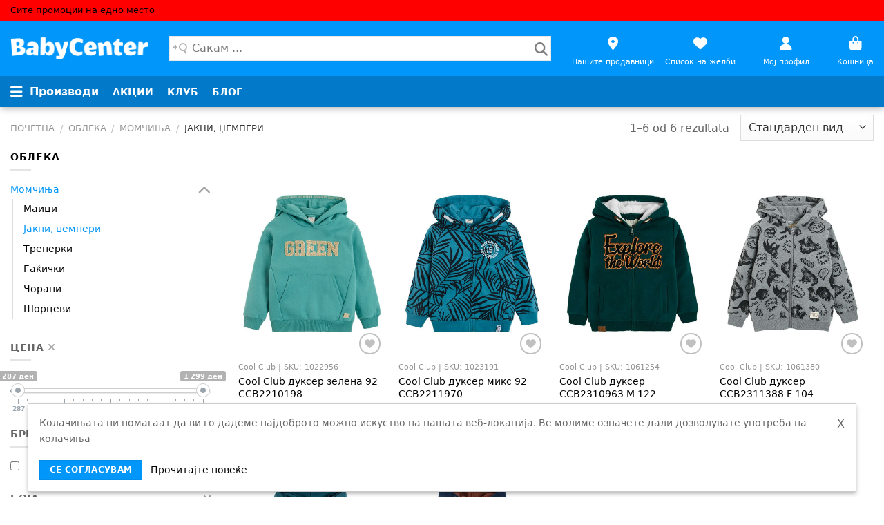

--- FILE ---
content_type: text/html; charset=UTF-8
request_url: https://www.babycenter.mk/obleka/momcinja/jakni-dzemperi
body_size: 37566
content:
<!DOCTYPE html PUBLIC "-//W3C//DTD HTML 4.0 Transitional//EN" "http://www.w3.org/TR/REC-html40/loose.dtd">
<html prefix="og: http://ogp.me/ns#" lang="mk">
<head>
<script src="https://www.babycenter.mk/userfiles/cache/apijs_combined/api.combined.1880341123.public.1.3.1.js"></script>

    <meta http-equiv="Content-Type" content="text/html; charset=utf-8">
<script>
    var is_editmode = 0, t_validationPhone = 'Мобилниот број не е точен (9 знаци на пр. 070285371)',t_validationMin = 'Бројот мора да биде поголем од {0}',t_validationMax = 'Бројот не мора да биде поголем {0}', t_validationRange = 'Бројот мора да биде помеѓу {0} и {1}',
        t_noStock = 'Нема на залиха', t_errorQuantity = 'Грешка при промена на количина', t_searchBrands = 'Бренд', currency = 'ден', currencySymbol = 'ден',
        GAEnabled = 1, GtagEnabled = 1, GtagKey = 'G-6R9ZXE0J4T', GtmKey = '', remarketingEnabled = 0, remarketingAwKey = 'AW-',
        PixelEnabled = 1, HotjarEnabled = 0, pageUrl = 'https://www.babycenter.mk/', pagePath = '/obleka/momcinja/jakni-dzemperi', pageRoute = 'page.group', markerIcon = "/cdn/img/marker.png", markerIconClosed = "/cdn/img/marker_closed.png",
        newsletterUrl = 'https://www.babycenter.mk/ajax/page/newsletter', recaptchaKey = '6LcH_twZAAAAAM35zIMQa6wjf7n0j_OSs_opYMED', recaptchaInfo = 'Вебстраната е заштитена со reCAPTCHA. Google <a href="https://policies.google.com/privacy" target="_blank">безбедносна политика</a> in <a href="https://policies.google.com/terms" target="_blank">начин на употреба</a>.',
        compareItemsEnabled = 0, compareItemsMax = 10, priceLaw = 0, priceLawAlterCurrency = 'ден', priceLawAlterCurrencyCode = 'ден', showAlterPrice = 0,
        headerCartUrl = 'https://www.babycenter.mk/ajax/header_cart', offcanvasCartUrl = 'https://www.babycenter.mk/ajax/offcanvas_cart', checkoutAjaxUrl = 'https://www.babycenter.mk/ajax/checkout', checkoutUrl = 'https://www.babycenter.mk/cart/checkout?page=checkout',
        basketAnalyticsGA = '', basketAnalyticsPixel = '', basketAnalyticsPixelDone = '',
        t_error_addPromoCode = 'Нема промотивен купон со овој код',
        t_error_deletePromoCode = 'Грешка при отстранување на промотивниот купон',
        t_error = 'Грешка!',
        t_error_deleteItem = 'Грешка при отстранување на производот од количката!',
        t_error_giftAdd = 'page.javascript.messages.error.giftAdd',
        t_error_giftChange = 'page.javascript.messages.error.giftChange',
        t_error_giftRemove = 'page.javascript.messages.error.giftRemove',
        t_error_conn = 'page.javascript.messages.error.conn',
        is_klaviyo = 1, klaviyo_localroutes = '/callapi/klaviyo/', klaviyo_apiurl = 'https://a.klaviyo.com/api/', is_matomo = 0,
        t_validationMobile = 'Мобилниот број е неточен. Бројот мора да има валиден регионален код и соодветна должина.',
        t_validationMobileNA = 'Не е на списокот', gtmServersideEnabled = 0, datalayerEnabled = 1
    ;
    var userdata = null;
</script>
<script type="application/ld+json">
    {
      "@context": "https://schema.org",
      "@type": "Organization",
      "url": "https://www.babycenter.mk/",
      "logo": "https://www.babycenter.mk/cdn/img/header_logo.png"
    }
</script>
<link rel="stylesheet" href="https://cdn.jsdelivr.net/npm/addsearch-search-ui@0.8/dist/addsearch-search-ui.min.css">
<style>
.addsearch-filtergroup *, .addsearch-pagination *, .addsearch-searchfield *, .addsearch-searchresults * {
color: unset;
}
</style>
    <!-- Global site tag (gtag.js) - Google Analytics -->
    <script async src="https://www.googletagmanager.com/gtag/js?id=G-6R9ZXE0J4T"></script>
    <script>
        window.dataLayer = window.dataLayer || [];
        function gtag(){dataLayer.push(arguments);}
        gtag('js', new Date());
        gtag('config', 'G-6R9ZXE0J4T');
                gtag('set', {
            'country': 'MK',
            'currency': 'MKD'
        });
            </script>
    <script>
        document.addEventListener('DOMContentLoaded', function() {
            var urlParams = new URLSearchParams(window.location.search);
            var utmParams = {};
            utmParams.source = urlParams.get('utm_source');
            utmParams.medium = urlParams.get('utm_medium');
            utmParams.campaign = urlParams.get('utm_campaign');
            utmParams.term = urlParams.get('utm_term');
            utmParams.content = urlParams.get('utm_content');
            if (utmParams.source || utmParams.medium || utmParams.campaign || utmParams.term || utmParams.content) {
                gtag('event', 'utm_params', {
                    'utm_source': utmParams.source,
                    'utm_medium': utmParams.medium,
                    'utm_campaign': utmParams.campaign,
                    'utm_term': utmParams.term,
                    'utm_content': utmParams.content
                });
            }
        });
    </script>

    <!-- Facebook Pixel Code -->
    <script async>
        !function(f,b,e,v,n,t,s)
        {if(f.fbq)return;n=f.fbq=function(){n.callMethod?
            n.callMethod.apply(n,arguments):n.queue.push(arguments)};
            if(!f._fbq)f._fbq=n;n.push=n;n.loaded=!0;n.version='2.0';
            n.queue=[];t=b.createElement(e);t.async=!0;
            t.src=v;s=b.getElementsByTagName(e)[0];
            s.parentNode.insertBefore(t,s)}(window, document,'script',
            'https://connect.facebook.net/en_US/fbevents.js');
        fbq('init', '166660272278131');
        fbq('track', 'PageView');
    </script>
    <noscript><img height="1" width="1" style="display:none" src="https://www.facebook.com/tr?id=166660272278131&amp;ev=PageView&amp;noscript=1"></noscript>
    <!-- End Facebook Pixel Code -->
    <script type="text/javascript" src="//static.klaviyo.com/onsite/js/klaviyo.js?company_id=VdHFFS" async=""></script>
<meta http-equiv="X-UA-Compatible" content="IE=edge">
<meta name="viewport" content="width=device-width, initial-scale=1, maximum-scale=1">
<meta name="_token" content="U3WD1ZAzVk45oMabGmFxqnJHK8gjPzNJg3rqLuRO">
<meta name="author" content="Bilumina d.o.o.">
<meta name="sessionUser" content="NET@054A23F2_91C7_46C3_B472_DE242641005D">
<meta name="partner" content="">
<title>Јакни, џемпери - Baby Center Интернет продавница</title>
<meta name="keywords" content="Јакни, џемпери - Baby Center Интернет продавница">
<meta name="description" content="Јакни, џемпери - Baby Center Интернет продавница">
<meta property="og:title" content="Јакни, џемпери - Baby Center Интернет продавница">
<meta property="og:type" content="website">
<meta property="og:url" content="https://www.babycenter.mk/obleka/momcinja/jakni-dzemperi">
<meta property="og:image" content="https://cdn.babycenter.si/files/default_image.jpg">
<meta property="og:description" content="Јакни, џемпери - Baby Center Интернет продавница">
<meta name="google-site-verification" content="3RtTLTzoQ58rQtaX8wZmK2zrE2ZCvWjXRUwUybbR6-w">
<script type="text/javascript" async>
    (function() {
        var css = document.createElement('link');
        css.href = '//cdnjs.cloudflare.com/ajax/libs/font-awesome/6.3.0/css/all.min.css';
        css.rel = 'stylesheet';
        css.type = 'text/css';
        document.getElementsByTagName('head')[0].appendChild(css);
    })();
</script>

<link rel="stylesheet" href="https://cdnjs.cloudflare.com/ajax/libs/bootstrap/5.2.3/css/bootstrap.min.css" integrity="sha512-SbiR/eusphKoMVVXysTKG/7VseWii+Y3FdHrt0EpKgpToZeemhqHeZeLWLhJutz/2ut2Vw1uQEj2MbRF+TVBUA==" crossorigin="anonymous" referrerpolicy="no-referrer">
<link href="https://www.babycenter.mk/cdn/plugins/rangeSlider/ion.rangeSlider.css?v1.34" rel="stylesheet" type="text/css">
<link href="https://www.babycenter.mk/cdn/plugins/rangeSlider/ion.rangeSlider.skinNice.min.css?v1.34" rel="stylesheet" type="text/css">

<link rel="stylesheet" href="https://cdnjs.cloudflare.com/ajax/libs/photoswipe/4.1.1/photoswipe.min.css" integrity="sha512-6x9wE7uzqgYzyVdbiGFbn+O5VHfjXTZeBxOFkIBi7nS8IzH7ZWTXylzZj3uDnD8Bmhg76Wabt1GudrUoqn5ADA==" crossorigin="anonymous" referrerpolicy="no-referrer">
<link rel="stylesheet" href="https://cdnjs.cloudflare.com/ajax/libs/photoswipe/4.1.1/default-skin/default-skin.min.css" integrity="sha512-TwUUByX94uBtdxwbu9G45weRnIuZxGy3Q0dNYlChS26/8L7Ea0bZeI/HR1y2tG9Mh/+Rk1XyCV4G3ogF0uilkg==" crossorigin="anonymous" referrerpolicy="no-referrer">
<link rel="stylesheet" href="https://cdnjs.cloudflare.com/ajax/libs/prettyPhoto/3.1.6/css/prettyPhoto.min.css" integrity="sha512-aB3UdGCt+QZdSlPCgDsJBJ+JytRb8oq/cdMEpLTaypINSyom0h5vcw2HsF1m0eZtWsetJllPtQOfCPM9UrdKYw==" crossorigin="anonymous" referrerpolicy="no-referrer">
<link rel="stylesheet" id="flatsome-main-css" href="https://www.babycenter.mk/flatsome/css/flatsome.css?v1.34" type="text/css" media="all">
<link rel="stylesheet" id="flatsome-icons" href="https://www.babycenter.mk/flatsome/fonts/flatsome.css?v1.34" type="text/css" media="all">
<link rel="stylesheet" id="flatsome-shop-css" href="https://www.babycenter.mk/flatsome/css/flatsome-shop.css?v1.34" type="text/css" media="all">
<link rel="stylesheet" id="mw-css" href="https://www.babycenter.mk/userfiles/modules/microweber/css/ui.css" type="text/css">
<link rel="stylesheet" id="mw-css-animate" href="https://www.babycenter.mk/userfiles/modules/microweber/css/animate.min.css" type="text/css">


    <link href="https://www.babycenter.mk/cdn/flatsome.css?v1.34" rel="stylesheet" type="text/css">
    <link rel="stylesheet" href="https://www.babycenter.mk/cdn/compare.css?v1.34" type="text/css" media="all">
<style type="text/css">
    </style>
        <link rel="canonical" href="https://www.babycenter.mk/obleka/momcinja/jakni-dzemperi">
        <script type="application/ld+json">
    {
        "@context": "https://schema.org",
        "@type": "BreadcrumbList",
        "itemListElement": [
            {"@type":"ListItem","position":1,"name":"Облека","item":"https://www.babycenter.mk/obleka"},{"@type":"ListItem","position":2,"name":"Момчиња","item":"https://www.babycenter.mk/obleka/momcinja"},{"@type":"ListItem","position":3,"name":"Јакни, џемпери","item":"https://www.babycenter.mk/obleka/momcinja/jakni-dzemperi"}
        ]
    }
    </script>



<!--[if lt IE 9]>
<script src="https://oss.maxcdn.com/html5shiv/3.7.2/html5shiv.min.js"></script>
<script src="https://oss.maxcdn.com/respond/1.4.2/respond.min.js"></script>
<![endif]-->
<script>mw.moduleCSS("https://www.babycenter.mk/userfiles/modules//bilumina_badge/css/main.css");</script>
<style>
        .ez-edit-hidden {}
    </style>
<script id="template-animations-data">mw.__pageAnimations = []</script>
<link rel="stylesheet" href="https://www.babycenter.mk/userfiles/css/flatsome/live_edit.css?version=1724249940" id="mw-template-settings" type="text/css" /><link rel="stylesheet" href="https://www.babycenter.mk/userfiles/cache/custom_css.6604dddd1004aebad86c450d1b9f2df7.1.3.1.css?ver=1764317714" id="mw-custom-user-css" type="text/css" /></head>
<body class="  lightbox nav-dropdown-has-arrow nav-dropdown-has-shadow nav-dropdown-has-border parallax-mobile">
<script>
        window.ezdatalayer = {"url":"https:\/\/www.babycenter.mk\/obleka\/momcinja\/jakni-dzemperi","user_auth":false,"user_data":null,"item_sku":null,"item_action":false,"item_club":false,"item_netonly":false,"item_stock":false,"item_last":false,"item_new":false,"basket":false,"basket_items":null,"basket_club":false,"basket_clubitems":null,"basket_freeshipping":false,"basket_freeshipping_value":0,"wishlist":false,"wishlist_items":null,"user_member_gsm":false,"user_member_home":false,"user_member_email":false,"user_member_shop":false,"user_member_club":false,"user_member_child":false};
    </script>
<input id="wishlist_count" name="wishlist_count" value="0" type="hidden">

<div class="mfp-bg mfp-ready" style="display: none"></div>
<div id="cover" style="display: none"></div>
<div class="spinner">
    <div id="loading-center">
        <div id="loading-center-absolute">
            <svg xmlns="http://www.w3.org/2000/svg" xmlns:xlink="http://www.w3.org/1999/xlink" style="margin: auto; background: transparent; display: block;" width="68px" height="68px" viewbox="0 0 100 100" preserveaspectratio="xMidYMid">
                <circle cx="88" cy="50" r="7" fill="#93dbe9">
                    <animate attributename="cx" values="88;76.87005768508881" keytimes="0;1" dur="0.48780487804878053s" repeatcount="indefinite"></animate>
                    <animate attributename="cy" values="50;76.8700576850888" keytimes="0;1" dur="0.48780487804878053s" repeatcount="indefinite"></animate>
                    <animate attributename="fill" values="#93dbe9;#689cc5" keytimes="0;1" dur="0.48780487804878053s" repeatcount="indefinite"></animate>
                </circle><circle cx="76.87005768508881" cy="76.8700576850888" r="7" fill="#689cc5">
                    <animate attributename="cx" values="76.87005768508881;50" keytimes="0;1" dur="0.48780487804878053s" repeatcount="indefinite"></animate>
                    <animate attributename="cy" values="76.8700576850888;88" keytimes="0;1" dur="0.48780487804878053s" repeatcount="indefinite"></animate>
                    <animate attributename="fill" values="#689cc5;#5e6fa3" keytimes="0;1" dur="0.48780487804878053s" repeatcount="indefinite"></animate>
                </circle><circle cx="50" cy="88" r="7" fill="#5e6fa3">
                    <animate attributename="cx" values="50;23.129942314911197" keytimes="0;1" dur="0.48780487804878053s" repeatcount="indefinite"></animate>
                    <animate attributename="cy" values="88;76.87005768508881" keytimes="0;1" dur="0.48780487804878053s" repeatcount="indefinite"></animate>
                    <animate attributename="fill" values="#5e6fa3;#3b4368" keytimes="0;1" dur="0.48780487804878053s" repeatcount="indefinite"></animate>
                </circle><circle cx="23.129942314911197" cy="76.87005768508881" r="7" fill="#3b4368">
                    <animate attributename="cx" values="23.129942314911197;12" keytimes="0;1" dur="0.48780487804878053s" repeatcount="indefinite"></animate>
                    <animate attributename="cy" values="76.87005768508881;50.00000000000001" keytimes="0;1" dur="0.48780487804878053s" repeatcount="indefinite"></animate>
                    <animate attributename="fill" values="#3b4368;#191d3a" keytimes="0;1" dur="0.48780487804878053s" repeatcount="indefinite"></animate>
                </circle><circle cx="12" cy="50.00000000000001" r="7" fill="#191d3a">
                    <animate attributename="cx" values="12;23.129942314911187" keytimes="0;1" dur="0.48780487804878053s" repeatcount="indefinite"></animate>
                    <animate attributename="cy" values="50.00000000000001;23.129942314911197" keytimes="0;1" dur="0.48780487804878053s" repeatcount="indefinite"></animate>
                    <animate attributename="fill" values="#191d3a;#d9dbee" keytimes="0;1" dur="0.48780487804878053s" repeatcount="indefinite"></animate>
                </circle><circle cx="23.129942314911187" cy="23.129942314911197" r="7" fill="#d9dbee">
                    <animate attributename="cx" values="23.129942314911187;49.99999999999999" keytimes="0;1" dur="0.48780487804878053s" repeatcount="indefinite"></animate>
                    <animate attributename="cy" values="23.129942314911197;12" keytimes="0;1" dur="0.48780487804878053s" repeatcount="indefinite"></animate>
                    <animate attributename="fill" values="#d9dbee;#b3b7e2" keytimes="0;1" dur="0.48780487804878053s" repeatcount="indefinite"></animate>
                </circle><circle cx="49.99999999999999" cy="12" r="7" fill="#b3b7e2">
                    <animate attributename="cx" values="49.99999999999999;76.8700576850888" keytimes="0;1" dur="0.48780487804878053s" repeatcount="indefinite"></animate>
                    <animate attributename="cy" values="12;23.129942314911187" keytimes="0;1" dur="0.48780487804878053s" repeatcount="indefinite"></animate>
                    <animate attributename="fill" values="#b3b7e2;#93dbe9" keytimes="0;1" dur="0.48780487804878053s" repeatcount="indefinite"></animate>
                </circle><circle cx="76.8700576850888" cy="23.129942314911187" r="7" fill="#93dbe9">
                    <animate attributename="cx" values="76.8700576850888;88" keytimes="0;1" dur="0.48780487804878053s" repeatcount="indefinite"></animate>
                    <animate attributename="cy" values="23.129942314911187;49.99999999999999" keytimes="0;1" dur="0.48780487804878053s" repeatcount="indefinite"></animate>
                    <animate attributename="fill" values="#93dbe9;#93dbe9" keytimes="0;1" dur="0.48780487804878053s" repeatcount="indefinite"></animate>
                </circle>
            </svg>
        </div>
    </div>
</div>
<div id="wrapper">
    
    <style>
        #searchfield-container-asw_desktop.addsWg-searchfield-container-class .addsWg-searchfield {
            display: unset;
            flex-direction: unset;
            justify-content: unset;
            max-width: unset;
            width: unset;
        }
        #searchfield-container-asw_desktop.addsWg-searchfield-container-class .addsWg-searchfield input[type=search].icon {
            padding: 22px !important;
            background-position: right 15px center;
        }
        #searchfield-container-asw_desktop.addsWg-searchfield-container-class .addsWg-searchfield input[type=search] {
            background-color: white;
            border-radius: 0;
            border-color: rgba(0, 0, 0, .09);
            box-shadow: none;
            color: currentColor !important;
            font-size: 1em;
        }
        #addsWg-results-asw_desktop a.addsWg--hit .addsWg--main-image {
            background-size: 70px;
            height: 70px;
            width: 70px;
        }
        #addsWg-results-asw_desktop a.addsWg--hit .addsWg--img {
            background-size: 70px;
            height: 70px;
        }
        #addsWg-results-asw_desktop .addsWg--size-M .addsWg-widget-container-class {
            height: 85vh;
        }
        @media (max-width: 991px) {
            #addsWg-results-asw_desktop {
                display: none !important;
            }
        }

        #searchfield-container-asw_mobile.addsWg-searchfield-container-class .addsWg-searchfield {
            display: unset;
            flex-direction: unset;
            justify-content: unset;
            max-width: unset;
            width: unset;
        }
        #searchfield-container-asw_mobile.addsWg-searchfield-container-class .addsWg-searchfield input[type=search].icon {
            /*padding: 22px !important;*/
            background-position: right 15px center;
            height: 2.507em;
            padding: 0.8em!important;
        }
        #searchfield-container-asw_mobile.addsWg-searchfield-container-class .addsWg-searchfield input[type=search] {
            background-color: white;
            border-radius: 0;
            border-color: transparent;
            box-shadow: none;
            color: currentColor !important;
            font-size: 1em;
        }
        #addsWg-results-asw_mobile a.addsWg--hit .addsWg--main-image {
            background-size: 50px;
            height: 50px;
            width: 50px;
        }
        #addsWg-results-asw_mobile a.addsWg--hit .addsWg--img {
            background-size: 50px;
            height: 50px;
        }
        #addsWg-results-asw_mobile {
            height: 85vh;
            right: 5px !important;
            left: 5px !important;
            width: unset !important;
        }
        #addsWg-results-asw_mobile .addsWg-widget-container-class {
            border-radius: 0;
        }
        @media (min-width: 992px) {
            #addsWg-results-asw_mobile {
                display: none !important;
            }
        }
    </style>
    <script>
        window.addsearch_settings = {
            "asw_desktop": {
                "placeholder": "Сакам ...",
                "show_search_suggestions": false,
                "search_suggestion_position": "right",
                "default_sortby": "relevance",
                "display_date": false,
                "display_meta_description": false,
                "display_result_image": true,
                "link_target": "_self",
                "hide_logo": true,
                "direction": "ltr",
                "analytics_enabled": false,
                "automatic_filter_results_by_site_language": false,
                "results_box_css_classname": "addsearch",
                "api_host_name": "api-eu.addsearch.com",
                "widget_size": "M",
                "fuzzy_match": "auto",
                "search_operator": "and"
            },
            "asw_mobile": {
                "placeholder": "Сакам ...",
                "show_search_suggestions": false,
                "search_suggestion_position": "right",
                "default_sortby": "relevance",
                "display_date": false,
                "display_meta_description": false,
                "display_result_image": true,
                "link_target": "_self",
                "hide_logo": true,
                "direction": "ltr",
                "analytics_enabled": false,
                "automatic_filter_results_by_site_language": false,
                "results_box_css_classname": "addsearch",
                "api_host_name": "api-eu.addsearch.com",
                "widget_size": "S",
                "fuzzy_match": "auto",
                "search_operator": "and"
            }
        }
    </script>
    <script src="https://cdn.jsdelivr.net/npm/addsearch-js-client@0.8/dist/addsearch-js-client.min.js"></script>
    <script src="https://cdn.jsdelivr.net/npm/addsearch-search-ui@0.8/dist/addsearch-search-ui.min.js"></script>

    


<div class="mfp-wrap mfp-auto-cursor mfp-ready off-canvas off-canvas-left " index="-1" style="overflow: hidden auto;display: none">
    <div class="mfp-container mfp-s-ready mfp-inline-holder">
        <div class="mfp-content">
            <div id="main-menu" class="mobile-sidebar no-scrollbar">
                <div class="sidebar-menu no-scrollbar pt-2">
                    <ul class="nav nav-sidebar nav-vertical nav-uppercase" data-tab="1">
                        

                        
                        <li class="html ms-0 d-table-cell">
                                                            <div><a href="https://www.babycenter.mk/login" class="main-color fw-bold">Влези <i class="fas fa-user ms-1"></i></a></div>
                                                    </li>

                        
                        

                                                                                <li id="menu-item-left-49283" class="level1 menu-item menu-item-49283  has-child menu-item-has-children " data-segment="kolicki">
                                                                    <style>
                                        .menu-item.menu-item-49283 button i.fas {
                                            color: 0.0.0!important;
                                        }
                                    </style>
                                                                <a href="https://www.babycenter.mk/kolicki" style="color:0.0.0!important;">Колички</a>
                                                                    <ul class="sub-menu nav-sidebar-ul children">
                                        <li class="level2 menu-item menu-item-type-post_type menu-item-object-page current-page-ancestor current-page-parent menu-item-has-children menu-item-49283">
                                            
                                            <ul class="sub-menu nav-sidebar-ul">
                                                                                                                                                        <li class="level3 menu-item menu-item-type-post_type menu-item-object-page menu-item-49401 " data-segment="kolicki/kolicki">
                                                                                                                    <style>
                                                                .menu-item.menu-item-49401 button i.fas {
                                                                    color: 0.0.0!important;
                                                                }
                                                            </style>
                                                                                                                <a href="https://www.babycenter.mk/kolicki/kolicki" style="color:0.0.0!important;">Колички</a>
                                                                                                            </li>
                                                                                                                                                        <li class="level3 menu-item menu-item-type-post_type menu-item-object-page menu-item-60137 " data-segment="kolicki/kolicki-kompleti">
                                                                                                                    <style>
                                                                .menu-item.menu-item-60137 button i.fas {
                                                                    color: 0.0.0!important;
                                                                }
                                                            </style>
                                                                                                                <a href="https://www.babycenter.mk/kolicki/kolicki-kompleti" style="color:0.0.0!important;">Колички комплети</a>
                                                                                                                    <ul class="sub-menu nav-sidebar-ul children">
                                                                                                                                                                                                        <li class="level4 menu-item menu-item-type-post_type menu-item-object-page menu-item-60138 " data-segment="kolicki/kolicki-kompleti/kolicki-2-vo-1">
                                                                        <a href="https://www.babycenter.mk/kolicki/kolicki-kompleti/kolicki-2-vo-1">Колички 2 во 1</a>
                                                                    </li>
                                                                                                                                                                                                        <li class="level4 menu-item menu-item-type-post_type menu-item-object-page menu-item-60139 " data-segment="kolicki/kolicki-kompleti/kolicki-3-vo-1">
                                                                        <a href="https://www.babycenter.mk/kolicki/kolicki-kompleti/kolicki-3-vo-1">Kолички 3 во 1</a>
                                                                    </li>
                                                                                                                                                                                                        <li class="level4 menu-item menu-item-type-post_type menu-item-object-page menu-item-60140 " data-segment="kolicki/kolicki-kompleti/kolicki-4-vo-1">
                                                                        <a href="https://www.babycenter.mk/kolicki/kolicki-kompleti/kolicki-4-vo-1">Kолички 4 во 1</a>
                                                                    </li>
                                                                                                                            </ul>
                                                                                                            </li>
                                                                                                                                                        <li class="level3 menu-item menu-item-type-post_type menu-item-object-page menu-item-49717 " data-segment="kolicki/letni-kolicki">
                                                                                                                    <style>
                                                                .menu-item.menu-item-49717 button i.fas {
                                                                    color: 0.0.0!important;
                                                                }
                                                            </style>
                                                                                                                <a href="https://www.babycenter.mk/kolicki/letni-kolicki" style="color:0.0.0!important;">Летни колички</a>
                                                                                                            </li>
                                                                                                                                                        <li class="level3 menu-item menu-item-type-post_type menu-item-object-page menu-item-49325 " data-segment="kolicki/kolicki-za-bliznaci">
                                                                                                                    <style>
                                                                .menu-item.menu-item-49325 button i.fas {
                                                                    color: 0.0.0!important;
                                                                }
                                                            </style>
                                                                                                                <a href="https://www.babycenter.mk/kolicki/kolicki-za-bliznaci" style="color:0.0.0!important;">Колички за близнаци</a>
                                                                                                            </li>
                                                                                                                                                        <li class="level3 menu-item menu-item-type-post_type menu-item-object-page menu-item-49402 " data-segment="kolicki/sostavete-ja-vasata-kolicka">
                                                                                                                    <style>
                                                                .menu-item.menu-item-49402 button i.fas {
                                                                    color: 0.0.0!important;
                                                                }
                                                            </style>
                                                                                                                <a href="https://www.babycenter.mk/kolicki/sostavete-ja-vasata-kolicka" style="color:0.0.0!important;">Составете ја вашата количка</a>
                                                                                                                    <ul class="sub-menu nav-sidebar-ul children">
                                                                                                                                                                                                        <li class="level4 menu-item menu-item-type-post_type menu-item-object-page menu-item-49718 " data-segment="kolicki/sostavete-ja-vasata-kolicka/kosnica">
                                                                        <a href="https://www.babycenter.mk/kolicki/sostavete-ja-vasata-kolicka/kosnica">Кошница</a>
                                                                    </li>
                                                                                                                                                                                                        <li class="level4 menu-item menu-item-type-post_type menu-item-object-page menu-item-49403 " data-segment="kolicki/sostavete-ja-vasata-kolicka/edinici-za-sedenje">
                                                                        <a href="https://www.babycenter.mk/kolicki/sostavete-ja-vasata-kolicka/edinici-za-sedenje">Единици за седење</a>
                                                                    </li>
                                                                                                                            </ul>
                                                                                                            </li>
                                                                                                                                                        <li class="level3 menu-item menu-item-type-post_type menu-item-object-page menu-item-49504 " data-segment="kolicki/dodatoci-za-kolicki">
                                                                                                                    <style>
                                                                .menu-item.menu-item-49504 button i.fas {
                                                                    color: 0.0.0!important;
                                                                }
                                                            </style>
                                                                                                                <a href="https://www.babycenter.mk/kolicki/dodatoci-za-kolicki" style="color:0.0.0!important;">Додатоци за колички</a>
                                                                                                                    <ul class="sub-menu nav-sidebar-ul children">
                                                                                                                                                                                                        <li class="level4 menu-item menu-item-type-post_type menu-item-object-page menu-item-49719 " data-segment="kolicki/dodatoci-za-kolicki/torbi">
                                                                        <a href="https://www.babycenter.mk/kolicki/dodatoci-za-kolicki/torbi">Торби</a>
                                                                    </li>
                                                                                                                                                                                                        <li class="level4 menu-item menu-item-type-post_type menu-item-object-page menu-item-49505 " data-segment="kolicki/dodatoci-za-kolicki/adapteri">
                                                                        <a href="https://www.babycenter.mk/kolicki/dodatoci-za-kolicki/adapteri">Адаптери</a>
                                                                    </li>
                                                                                                                                                                                                        <li class="level4 menu-item menu-item-type-post_type menu-item-object-page menu-item-49506 " data-segment="kolicki/dodatoci-za-kolicki/zimski-vreci">
                                                                        <a href="https://www.babycenter.mk/kolicki/dodatoci-za-kolicki/zimski-vreci">Зимски вреќи</a>
                                                                    </li>
                                                                                                                            </ul>
                                                                                                            </li>
                                                                                                                                                        <li class="level3 menu-item menu-item-type-post_type menu-item-object-page menu-item-49218 " data-segment="kolicki/nosilki">
                                                                                                                    <style>
                                                                .menu-item.menu-item-49218 button i.fas {
                                                                    color: 0.0.0!important;
                                                                }
                                                            </style>
                                                                                                                <a href="https://www.babycenter.mk/kolicki/nosilki" style="color:0.0.0!important;">Носилки</a>
                                                                                                            </li>
                                                                                                                                                        <li class="level3 menu-item menu-item-type-post_type menu-item-object-page menu-item-54852 " data-segment="kolicki/site-kolicki">
                                                                                                                    <style>
                                                                .menu-item.menu-item-54852 button i.fas {
                                                                    color: 0.0.0!important;
                                                                }
                                                            </style>
                                                                                                                <a href="https://www.babycenter.mk/kolicki/site-kolicki" style="color:0.0.0!important;">Сите колички</a>
                                                                                                            </li>
                                                                                            </ul>
                                        </li>
                                    </ul>
                                                            </li>
                                                                                <li id="menu-item-left-49284" class="level1 menu-item menu-item-49284  has-child menu-item-has-children " data-segment="avtosedista">
                                                                    <style>
                                        .menu-item.menu-item-49284 button i.fas {
                                            color: 0.0.0!important;
                                        }
                                    </style>
                                                                <a href="https://www.babycenter.mk/avtosedista" style="color:0.0.0!important;">Автоседишта</a>
                                                                    <ul class="sub-menu nav-sidebar-ul children">
                                        <li class="level2 menu-item menu-item-type-post_type menu-item-object-page current-page-ancestor current-page-parent menu-item-has-children menu-item-49284">
                                            
                                            <ul class="sub-menu nav-sidebar-ul">
                                                                                                                                                        <li class="level3 menu-item menu-item-type-post_type menu-item-object-page menu-item-54853 " data-segment="avtosedista/site-avtosedista-i-dodatoci-za-avtomobil">
                                                                                                                    <style>
                                                                .menu-item.menu-item-54853 button i.fas {
                                                                    color: 0.0.0!important;
                                                                }
                                                            </style>
                                                                                                                <a href="https://www.babycenter.mk/avtosedista/site-avtosedista-i-dodatoci-za-avtomobil" style="color:0.0.0!important;">Сите автоседишта и додатоци за автомобил</a>
                                                                                                            </li>
                                                                                                                                                        <li class="level3 menu-item menu-item-type-post_type menu-item-object-page menu-item-68630 " data-segment="avtosedista/avtosedista-do-87-sm">
                                                                                                                    <style>
                                                                .menu-item.menu-item-68630 button i.fas {
                                                                    color: 0.0.0!important;
                                                                }
                                                            </style>
                                                                                                                <a href="https://www.babycenter.mk/avtosedista/avtosedista-do-87-sm" style="color:0.0.0!important;">Автоседишта до 87 см</a>
                                                                                                            </li>
                                                                                                                                                        <li class="level3 menu-item menu-item-type-post_type menu-item-object-page menu-item-68631 " data-segment="avtosedista/avtosedista-od-40-do-125-sm">
                                                                                                                    <style>
                                                                .menu-item.menu-item-68631 button i.fas {
                                                                    color: 0.0.0!important;
                                                                }
                                                            </style>
                                                                                                                <a href="https://www.babycenter.mk/avtosedista/avtosedista-od-40-do-125-sm" style="color:0.0.0!important;">Автоседишта од 40 до 125 см</a>
                                                                                                            </li>
                                                                                                                                                        <li class="level3 menu-item menu-item-type-post_type menu-item-object-page menu-item-68632 " data-segment="avtosedista/avtosedista-od-76-do-150-sm">
                                                                                                                    <style>
                                                                .menu-item.menu-item-68632 button i.fas {
                                                                    color: 0.0.0!important;
                                                                }
                                                            </style>
                                                                                                                <a href="https://www.babycenter.mk/avtosedista/avtosedista-od-76-do-150-sm" style="color:0.0.0!important;">Автоседишта од 76 до 150 см</a>
                                                                                                            </li>
                                                                                                                                                        <li class="level3 menu-item menu-item-type-post_type menu-item-object-page menu-item-68633 " data-segment="avtosedista/avtosedista-od-40-do-150-sm">
                                                                                                                    <style>
                                                                .menu-item.menu-item-68633 button i.fas {
                                                                    color: 0.0.0!important;
                                                                }
                                                            </style>
                                                                                                                <a href="https://www.babycenter.mk/avtosedista/avtosedista-od-40-do-150-sm" style="color:0.0.0!important;">Автоседишта од 40 до 150 см</a>
                                                                                                            </li>
                                                                                                                                                        <li class="level3 menu-item menu-item-type-post_type menu-item-object-page menu-item-68634 " data-segment="avtosedista/avtosedista-od-125-do-150-sm">
                                                                                                                    <style>
                                                                .menu-item.menu-item-68634 button i.fas {
                                                                    color: 0.0.0!important;
                                                                }
                                                            </style>
                                                                                                                <a href="https://www.babycenter.mk/avtosedista/avtosedista-od-125-do-150-sm" style="color:0.0.0!important;">Автоседишта од 125 до 150 см</a>
                                                                                                            </li>
                                                                                                                                                        <li class="level3 menu-item menu-item-type-post_type menu-item-object-page menu-item-49328 " data-segment="avtosedista/baza-za-avtosediste">
                                                                                                                    <style>
                                                                .menu-item.menu-item-49328 button i.fas {
                                                                    color: 0.0.0!important;
                                                                }
                                                            </style>
                                                                                                                <a href="https://www.babycenter.mk/avtosedista/baza-za-avtosediste" style="color:0.0.0!important;">База за автоседиште</a>
                                                                                                            </li>
                                                                                                                                                        <li class="level3 menu-item menu-item-type-post_type menu-item-object-page menu-item-49721 " data-segment="avtosedista/dodatoci-za-vo-avtomobil">
                                                                                                                    <style>
                                                                .menu-item.menu-item-49721 button i.fas {
                                                                    color: 0.0.0!important;
                                                                }
                                                            </style>
                                                                                                                <a href="https://www.babycenter.mk/avtosedista/dodatoci-za-vo-avtomobil" style="color:0.0.0!important;">Додатоци за во автомобил</a>
                                                                                                            </li>
                                                                                                                                                        <li class="level3 menu-item menu-item-type-post_type menu-item-object-page menu-item-49329 " data-segment="avtosedista/navlaki-za-avtosedista">
                                                                                                                    <style>
                                                                .menu-item.menu-item-49329 button i.fas {
                                                                    color: 0.0.0!important;
                                                                }
                                                            </style>
                                                                                                                <a href="https://www.babycenter.mk/avtosedista/navlaki-za-avtosedista" style="color:0.0.0!important;">Навлаки за автоседишта</a>
                                                                                                            </li>
                                                                                            </ul>
                                        </li>
                                    </ul>
                                                            </li>
                                                                                <li id="menu-item-left-49299" class="level1 menu-item menu-item-49299  has-child menu-item-has-children " data-segment="sport-i-igra">
                                                                    <style>
                                        .menu-item.menu-item-49299 button i.fas {
                                            color: 0.0.0!important;
                                        }
                                    </style>
                                                                <a href="https://www.babycenter.mk/sport-i-igra" style="color:0.0.0!important;">Спорт и игра</a>
                                                                    <ul class="sub-menu nav-sidebar-ul children">
                                        <li class="level2 menu-item menu-item-type-post_type menu-item-object-page current-page-ancestor current-page-parent menu-item-has-children menu-item-49299">
                                            
                                            <ul class="sub-menu nav-sidebar-ul">
                                                                                                                                                        <li class="level3 menu-item menu-item-type-post_type menu-item-object-page menu-item-54854 " data-segment="sport-i-igra/se-od-sport-i-igra">
                                                                                                                    <style>
                                                                .menu-item.menu-item-54854 button i.fas {
                                                                    color: 0.0.0!important;
                                                                }
                                                            </style>
                                                                                                                <a href="https://www.babycenter.mk/sport-i-igra/se-od-sport-i-igra" style="color:0.0.0!important;">Сè од спорт и игра</a>
                                                                                                            </li>
                                                                                                                                                        <li class="level3 menu-item menu-item-type-post_type menu-item-object-page menu-item-49380 " data-segment="sport-i-igra/velosipedi-na-povece-trkala">
                                                                                                                    <style>
                                                                .menu-item.menu-item-49380 button i.fas {
                                                                    color: 0.0.0!important;
                                                                }
                                                            </style>
                                                                                                                <a href="https://www.babycenter.mk/sport-i-igra/velosipedi-na-povece-trkala" style="color:0.0.0!important;">Велосипеди на повеќе тркала</a>
                                                                                                                    <ul class="sub-menu nav-sidebar-ul children">
                                                                                                                                                                                                        <li class="level4 menu-item menu-item-type-post_type menu-item-object-page menu-item-49512 " data-segment="sport-i-igra/velosipedi-na-povece-trkala/velosipedski-sedista">
                                                                        <a href="https://www.babycenter.mk/sport-i-igra/velosipedi-na-povece-trkala/velosipedski-sedista">Велосипедски седишта</a>
                                                                    </li>
                                                                                                                            </ul>
                                                                                                            </li>
                                                                                                                                                        <li class="level3 menu-item menu-item-type-post_type menu-item-object-page menu-item-49300 " data-segment="sport-i-igra/skiroli-skejtbordi-roleri">
                                                                                                                    <style>
                                                                .menu-item.menu-item-49300 button i.fas {
                                                                    color: 0.0.0!important;
                                                                }
                                                            </style>
                                                                                                                <a href="https://www.babycenter.mk/sport-i-igra/skiroli-skejtbordi-roleri" style="color:0.0.0!important;">Скироли, скејтборди, ролери</a>
                                                                                                                    <ul class="sub-menu nav-sidebar-ul children">
                                                                                                                                                                                                        <li class="level4 menu-item menu-item-type-post_type menu-item-object-page menu-item-49597 " data-segment="sport-i-igra/skiroli-skejtbordi-roleri/skiroli">
                                                                        <a href="https://www.babycenter.mk/sport-i-igra/skiroli-skejtbordi-roleri/skiroli">Скироли</a>
                                                                    </li>
                                                                                                                                                                                                        <li class="level4 menu-item menu-item-type-post_type menu-item-object-page menu-item-49255 " data-segment="sport-i-igra/skiroli-skejtbordi-roleri/roleri3">
                                                                        <a href="https://www.babycenter.mk/sport-i-igra/skiroli-skejtbordi-roleri/roleri3">Ролери</a>
                                                                    </li>
                                                                                                                                                                                                        <li class="level4 menu-item menu-item-type-post_type menu-item-object-page menu-item-49256 " data-segment="sport-i-igra/skiroli-skejtbordi-roleri/dodatoci-za-vozenje">
                                                                        <a href="https://www.babycenter.mk/sport-i-igra/skiroli-skejtbordi-roleri/dodatoci-za-vozenje">Додатоци за возење</a>
                                                                    </li>
                                                                                                                                                                                                        <li class="level4 menu-item menu-item-type-post_type menu-item-object-page menu-item-49663 " data-segment="sport-i-igra/skiroli-skejtbordi-roleri/kacigi">
                                                                        <a href="https://www.babycenter.mk/sport-i-igra/skiroli-skejtbordi-roleri/kacigi">Кациги</a>
                                                                    </li>
                                                                                                                            </ul>
                                                                                                            </li>
                                                                                                                                                        <li class="level3 menu-item menu-item-type-post_type menu-item-object-page menu-item-49773 " data-segment="sport-i-igra/vozila-na-akumulator">
                                                                                                                    <style>
                                                                .menu-item.menu-item-49773 button i.fas {
                                                                    color: 0.0.0!important;
                                                                }
                                                            </style>
                                                                                                                <a href="https://www.babycenter.mk/sport-i-igra/vozila-na-akumulator" style="color:0.0.0!important;">Возила на акумулатор</a>
                                                                                                                    <ul class="sub-menu nav-sidebar-ul children">
                                                                                                                                                                                                        <li class="level4 menu-item menu-item-type-post_type menu-item-object-page menu-item-49445 " data-segment="sport-i-igra/vozila-na-akumulator/avtomobili">
                                                                        <a href="https://www.babycenter.mk/sport-i-igra/vozila-na-akumulator/avtomobili">Автомобили</a>
                                                                    </li>
                                                                                                                                                                                                        <li class="level4 menu-item menu-item-type-post_type menu-item-object-page menu-item-49633 " data-segment="sport-i-igra/vozila-na-akumulator/motori">
                                                                        <a href="https://www.babycenter.mk/sport-i-igra/vozila-na-akumulator/motori">Мотори</a>
                                                                    </li>
                                                                                                                            </ul>
                                                                                                            </li>
                                                                                                                                                        <li class="level3 menu-item menu-item-type-post_type menu-item-object-page menu-item-49301 " data-segment="sport-i-igra/za-na-sneg">
                                                                                                                    <style>
                                                                .menu-item.menu-item-49301 button i.fas {
                                                                    color: 0.0.0!important;
                                                                }
                                                            </style>
                                                                                                                <a href="https://www.babycenter.mk/sport-i-igra/za-na-sneg" style="color:0.0.0!important;">За на снег</a>
                                                                                                                    <ul class="sub-menu nav-sidebar-ul children">
                                                                                                                                                                                                        <li class="level4 menu-item menu-item-type-post_type menu-item-object-page menu-item-49664 " data-segment="sport-i-igra/za-na-sneg/snoubord-daski-lizgalki">
                                                                        <a href="https://www.babycenter.mk/sport-i-igra/za-na-sneg/snoubord-daski-lizgalki">Сноуборд, даски, лизгалки</a>
                                                                    </li>
                                                                                                                                                                                                        <li class="level4 menu-item menu-item-type-post_type menu-item-object-page menu-item-49599 " data-segment="sport-i-igra/za-na-sneg/sanki">
                                                                        <a href="https://www.babycenter.mk/sport-i-igra/za-na-sneg/sanki">Санки</a>
                                                                    </li>
                                                                                                                                                                                                        <li class="level4 menu-item menu-item-type-post_type menu-item-object-page menu-item-49472 " data-segment="sport-i-igra/za-na-sneg/lopati-za-sneg">
                                                                        <a href="https://www.babycenter.mk/sport-i-igra/za-na-sneg/lopati-za-sneg">Лопати за снег</a>
                                                                    </li>
                                                                                                                                                                                                        <li class="level4 menu-item menu-item-type-post_type menu-item-object-page menu-item-49473 " data-segment="sport-i-igra/za-na-sneg/bob-sanki">
                                                                        <a href="https://www.babycenter.mk/sport-i-igra/za-na-sneg/bob-sanki">Боб санки</a>
                                                                    </li>
                                                                                                                            </ul>
                                                                                                            </li>
                                                                                                                                                        <li class="level3 menu-item menu-item-type-post_type menu-item-object-page menu-item-49383 " data-segment="sport-i-igra/igri-so-nasocuvanje">
                                                                                                                    <style>
                                                                .menu-item.menu-item-49383 button i.fas {
                                                                    color: 0.0.0!important;
                                                                }
                                                            </style>
                                                                                                                <a href="https://www.babycenter.mk/sport-i-igra/igri-so-nasocuvanje" style="color:0.0.0!important;">Игри со насочување</a>
                                                                                                                    <ul class="sub-menu nav-sidebar-ul children">
                                                                                                                                                                                                        <li class="level4 menu-item menu-item-type-post_type menu-item-object-page menu-item-49415 " data-segment="sport-i-igra/igri-so-nasocuvanje/racni-frlaci">
                                                                        <a href="https://www.babycenter.mk/sport-i-igra/igri-so-nasocuvanje/racni-frlaci">Рачни фрлачи</a>
                                                                    </li>
                                                                                                                            </ul>
                                                                                                            </li>
                                                                                                                                                        <li class="level3 menu-item menu-item-type-post_type menu-item-object-page menu-item-49574 " data-segment="sport-i-igra/sport-so-topka">
                                                                                                                    <style>
                                                                .menu-item.menu-item-49574 button i.fas {
                                                                    color: 0.0.0!important;
                                                                }
                                                            </style>
                                                                                                                <a href="https://www.babycenter.mk/sport-i-igra/sport-so-topka" style="color:0.0.0!important;">Спорт со топка</a>
                                                                                                                    <ul class="sub-menu nav-sidebar-ul children">
                                                                                                                                                                                                        <li class="level4 menu-item menu-item-type-post_type menu-item-object-page menu-item-49575 " data-segment="sport-i-igra/sport-so-topka/topki">
                                                                        <a href="https://www.babycenter.mk/sport-i-igra/sport-so-topka/topki">Топки</a>
                                                                    </li>
                                                                                                                                                                                                        <li class="level4 menu-item menu-item-type-post_type menu-item-object-page menu-item-49776 " data-segment="sport-i-igra/sport-so-topka/kosevi-i-golovi">
                                                                        <a href="https://www.babycenter.mk/sport-i-igra/sport-so-topka/kosevi-i-golovi">Кошеви и голови</a>
                                                                    </li>
                                                                                                                            </ul>
                                                                                                            </li>
                                                                                                                                                        <li class="level3 menu-item menu-item-type-post_type menu-item-object-page menu-item-49257 " data-segment="sport-i-igra/za-na-more-i-bazen">
                                                                                                                    <style>
                                                                .menu-item.menu-item-49257 button i.fas {
                                                                    color: 0.0.0!important;
                                                                }
                                                            </style>
                                                                                                                <a href="https://www.babycenter.mk/sport-i-igra/za-na-more-i-bazen" style="color:0.0.0!important;">За на море и базен</a>
                                                                                                                    <ul class="sub-menu nav-sidebar-ul children">
                                                                                                                                                                                                        <li class="level4 menu-item menu-item-type-post_type menu-item-object-page menu-item-49576 " data-segment="sport-i-igra/za-na-more-i-bazen/igracki-za-vo-voda">
                                                                        <a href="https://www.babycenter.mk/sport-i-igra/za-na-more-i-bazen/igracki-za-vo-voda">Играчки за во вода</a>
                                                                    </li>
                                                                                                                                                                                                        <li class="level4 menu-item menu-item-type-post_type menu-item-object-page menu-item-49777 " data-segment="sport-i-igra/za-na-more-i-bazen/bazeni">
                                                                        <a href="https://www.babycenter.mk/sport-i-igra/za-na-more-i-bazen/bazeni">Базени</a>
                                                                    </li>
                                                                                                                                                                                                        <li class="level4 menu-item menu-item-type-post_type menu-item-object-page menu-item-49304 " data-segment="sport-i-igra/za-na-more-i-bazen/duseci-za-vo-voda">
                                                                        <a href="https://www.babycenter.mk/sport-i-igra/za-na-more-i-bazen/duseci-za-vo-voda">Душеци за во вода</a>
                                                                    </li>
                                                                                                                                                                                                        <li class="level4 menu-item menu-item-type-post_type menu-item-object-page menu-item-49305 " data-segment="sport-i-igra/za-na-more-i-bazen/rekviziti-za-plivanje">
                                                                        <a href="https://www.babycenter.mk/sport-i-igra/za-na-more-i-bazen/rekviziti-za-plivanje">Реквизити за пливање</a>
                                                                    </li>
                                                                                                                                                                                                        <li class="level4 menu-item menu-item-type-post_type menu-item-object-page menu-item-49778 " data-segment="sport-i-igra/za-na-more-i-bazen/daski-maski-za-nurkanje-so-ocila">
                                                                        <a href="https://www.babycenter.mk/sport-i-igra/za-na-more-i-bazen/daski-maski-za-nurkanje-so-ocila">Даски, маски за нуркање со очила</a>
                                                                    </li>
                                                                                                                                                                                                        <li class="level4 menu-item menu-item-type-post_type menu-item-object-page menu-item-49384 " data-segment="sport-i-igra/za-na-more-i-bazen/pistoli-na-voda">
                                                                        <a href="https://www.babycenter.mk/sport-i-igra/za-na-more-i-bazen/pistoli-na-voda">Пиштоли на вода</a>
                                                                    </li>
                                                                                                                            </ul>
                                                                                                            </li>
                                                                                                                                                        <li class="level3 menu-item menu-item-type-post_type menu-item-object-page menu-item-49665 " data-segment="sport-i-igra/rekviziti-za-vo-dvor">
                                                                                                                    <style>
                                                                .menu-item.menu-item-49665 button i.fas {
                                                                    color: 0.0.0!important;
                                                                }
                                                            </style>
                                                                                                                <a href="https://www.babycenter.mk/sport-i-igra/rekviziti-za-vo-dvor" style="color:0.0.0!important;">Реквизити за во двор</a>
                                                                                                                    <ul class="sub-menu nav-sidebar-ul children">
                                                                                                                                                                                                        <li class="level4 menu-item menu-item-type-post_type menu-item-object-page menu-item-49416 " data-segment="sport-i-igra/rekviziti-za-vo-dvor/kuci-za-vo-dvor">
                                                                        <a href="https://www.babycenter.mk/sport-i-igra/rekviziti-za-vo-dvor/kuci-za-vo-dvor">Куќи за во двор</a>
                                                                    </li>
                                                                                                                                                                                                        <li class="level4 menu-item menu-item-type-post_type menu-item-object-page menu-item-49336 " data-segment="sport-i-igra/rekviziti-za-vo-dvor/tobogani">
                                                                        <a href="https://www.babycenter.mk/sport-i-igra/rekviziti-za-vo-dvor/tobogani">Тобогани</a>
                                                                    </li>
                                                                                                                                                                                                        <li class="level4 menu-item menu-item-type-post_type menu-item-object-page menu-item-49733 " data-segment="sport-i-igra/rekviziti-za-vo-dvor/lulaski-trambolini">
                                                                        <a href="https://www.babycenter.mk/sport-i-igra/rekviziti-za-vo-dvor/lulaski-trambolini">Лулашки, трамболини</a>
                                                                    </li>
                                                                                                                                                                                                        <li class="level4 menu-item menu-item-type-post_type menu-item-object-page menu-item-49734 " data-segment="sport-i-igra/rekviziti-za-vo-dvor/pesocnik">
                                                                        <a href="https://www.babycenter.mk/sport-i-igra/rekviziti-za-vo-dvor/pesocnik">Песочник</a>
                                                                    </li>
                                                                                                                            </ul>
                                                                                                            </li>
                                                                                                                                                        <li class="level3 menu-item menu-item-type-post_type menu-item-object-page menu-item-49601 " data-segment="sport-i-igra/razno">
                                                                                                                    <style>
                                                                .menu-item.menu-item-49601 button i.fas {
                                                                    color: 0.0.0!important;
                                                                }
                                                            </style>
                                                                                                                <a href="https://www.babycenter.mk/sport-i-igra/razno" style="color:0.0.0!important;">Разно</a>
                                                                                                                    <ul class="sub-menu nav-sidebar-ul children">
                                                                                                                                                                                                        <li class="level4 menu-item menu-item-type-post_type menu-item-object-page menu-item-49232 " data-segment="sport-i-igra/razno/gradinarski-alat-koficki-modli">
                                                                        <a href="https://www.babycenter.mk/sport-i-igra/razno/gradinarski-alat-koficki-modli">Градинарски алат, кофички, модли</a>
                                                                    </li>
                                                                                                                            </ul>
                                                                                                            </li>
                                                                                            </ul>
                                        </li>
                                    </ul>
                                                            </li>
                                                                                <li id="menu-item-left-49779" class="level1 menu-item menu-item-49779  has-child menu-item-has-children " data-segment="igracki">
                                                                    <style>
                                        .menu-item.menu-item-49779 button i.fas {
                                            color: 0.0.0!important;
                                        }
                                    </style>
                                                                <a href="https://www.babycenter.mk/igracki" style="color:0.0.0!important;">Играчки</a>
                                                                    <ul class="sub-menu nav-sidebar-ul children">
                                        <li class="level2 menu-item menu-item-type-post_type menu-item-object-page current-page-ancestor current-page-parent menu-item-has-children menu-item-49779">
                                            
                                            <ul class="sub-menu nav-sidebar-ul">
                                                                                                                                                        <li class="level3 menu-item menu-item-type-post_type menu-item-object-page menu-item-54855 " data-segment="igracki/site-igracki">
                                                                                                                    <style>
                                                                .menu-item.menu-item-54855 button i.fas {
                                                                    color: 0.0.0!important;
                                                                }
                                                            </style>
                                                                                                                <a href="https://www.babycenter.mk/igracki/site-igracki" style="color:0.0.0!important;">Сите играчки</a>
                                                                                                            </li>
                                                                                                                                                        <li class="level3 menu-item menu-item-type-post_type menu-item-object-page menu-item-49385 " data-segment="igracki/igri-na-tabli-i-kocki">
                                                                                                                    <style>
                                                                .menu-item.menu-item-49385 button i.fas {
                                                                    color: 0.0.0!important;
                                                                }
                                                            </style>
                                                                                                                <a href="https://www.babycenter.mk/igracki/igri-na-tabli-i-kocki" style="color:0.0.0!important;">Игри на табли и коцки</a>
                                                                                                                    <ul class="sub-menu nav-sidebar-ul children">
                                                                                                                                                                                                        <li class="level4 menu-item menu-item-type-post_type menu-item-object-page menu-item-49666 " data-segment="igracki/igri-na-tabli-i-kocki/lego">
                                                                        <a href="https://www.babycenter.mk/igracki/igri-na-tabli-i-kocki/lego">Lego</a>
                                                                    </li>
                                                                                                                                                                                                        <li class="level4 menu-item menu-item-type-post_type menu-item-object-page menu-item-49735 " data-segment="igracki/igri-na-tabli-i-kocki/drustveni-igri">
                                                                        <a href="https://www.babycenter.mk/igracki/igri-na-tabli-i-kocki/drustveni-igri">Друштвени игри</a>
                                                                    </li>
                                                                                                                                                                                                        <li class="level4 menu-item menu-item-type-post_type menu-item-object-page menu-item-49337 " data-segment="igracki/igri-na-tabli-i-kocki/slozuvalki">
                                                                        <a href="https://www.babycenter.mk/igracki/igri-na-tabli-i-kocki/slozuvalki">Сложувалки</a>
                                                                    </li>
                                                                                                                                                                                                        <li class="level4 menu-item menu-item-type-post_type menu-item-object-page menu-item-49258 " data-segment="igracki/igri-na-tabli-i-kocki/drveni-igracki">
                                                                        <a href="https://www.babycenter.mk/igracki/igri-na-tabli-i-kocki/drveni-igracki">Дрвени играчки</a>
                                                                    </li>
                                                                                                                            </ul>
                                                                                                            </li>
                                                                                                                                                        <li class="level3 menu-item menu-item-type-post_type menu-item-object-page menu-item-49306 " data-segment="igracki/crtani-heroi">
                                                                                                                    <style>
                                                                .menu-item.menu-item-49306 button i.fas {
                                                                    color: 0.0.0!important;
                                                                }
                                                            </style>
                                                                                                                <a href="https://www.babycenter.mk/igracki/crtani-heroi" style="color:0.0.0!important;">Цртани херои</a>
                                                                                                                    <ul class="sub-menu nav-sidebar-ul children">
                                                                                                                                                                                                        <li class="level4 menu-item menu-item-type-post_type menu-item-object-page menu-item-49450 " data-segment="igracki/crtani-heroi/dinosaursi">
                                                                        <a href="https://www.babycenter.mk/igracki/crtani-heroi/dinosaursi">Диносаурси</a>
                                                                    </li>
                                                                                                                                                                                                        <li class="level4 menu-item menu-item-type-post_type menu-item-object-page menu-item-49451 " data-segment="igracki/crtani-heroi/ostanati-trend-igracki">
                                                                        <a href="https://www.babycenter.mk/igracki/crtani-heroi/ostanati-trend-igracki">Останати тренд играчки</a>
                                                                    </li>
                                                                                                                                                                                                        <li class="level4 menu-item menu-item-type-post_type menu-item-object-page menu-item-49636 " data-segment="igracki/crtani-heroi/transformeri">
                                                                        <a href="https://www.babycenter.mk/igracki/crtani-heroi/transformeri">Трансформери</a>
                                                                    </li>
                                                                                                                                                                                                        <li class="level4 menu-item menu-item-type-post_type menu-item-object-page menu-item-49703 " data-segment="igracki/crtani-heroi/frozen">
                                                                        <a href="https://www.babycenter.mk/igracki/crtani-heroi/frozen">Frozen</a>
                                                                    </li>
                                                                                                                            </ul>
                                                                                                            </li>
                                                                                                                                                        <li class="level3 menu-item menu-item-type-post_type menu-item-object-page menu-item-49780 " data-segment="igracki/igracki-za-najmalite">
                                                                                                                    <style>
                                                                .menu-item.menu-item-49780 button i.fas {
                                                                    color: 0.0.0!important;
                                                                }
                                                            </style>
                                                                                                                <a href="https://www.babycenter.mk/igracki/igracki-za-najmalite" style="color:0.0.0!important;">Играчки за најмалите</a>
                                                                                                                    <ul class="sub-menu nav-sidebar-ul children">
                                                                                                                                                                                                        <li class="level4 menu-item menu-item-type-post_type menu-item-object-page menu-item-49259 " data-segment="igracki/igracki-za-najmalite/centri-za-igra">
                                                                        <a href="https://www.babycenter.mk/igracki/igracki-za-najmalite/centri-za-igra">Центри за игра</a>
                                                                    </li>
                                                                                                                                                                                                        <li class="level4 menu-item menu-item-type-post_type menu-item-object-page menu-item-49476 " data-segment="igracki/igracki-za-najmalite/muzicki-vrteleski">
                                                                        <a href="https://www.babycenter.mk/igracki/igracki-za-najmalite/muzicki-vrteleski">Музички вртелешки</a>
                                                                    </li>
                                                                                                                                                                                                        <li class="level4 menu-item menu-item-type-post_type menu-item-object-page menu-item-49602 " data-segment="igracki/igracki-za-najmalite/za-vo-avtomobil-i-kolicka">
                                                                        <a href="https://www.babycenter.mk/igracki/igracki-za-najmalite/za-vo-avtomobil-i-kolicka">За во автомобил и количка</a>
                                                                    </li>
                                                                                                                                                                                                        <li class="level4 menu-item menu-item-type-post_type menu-item-object-page menu-item-49603 " data-segment="igracki/igracki-za-najmalite/interaktivni-igracki">
                                                                        <a href="https://www.babycenter.mk/igracki/igracki-za-najmalite/interaktivni-igracki">Интерактивни играчки</a>
                                                                    </li>
                                                                                                                                                                                                        <li class="level4 menu-item menu-item-type-post_type menu-item-object-page menu-item-49477 " data-segment="igracki/igracki-za-najmalite/glodalki">
                                                                        <a href="https://www.babycenter.mk/igracki/igracki-za-najmalite/glodalki">Глодалки</a>
                                                                    </li>
                                                                                                                                                                                                        <li class="level4 menu-item menu-item-type-post_type menu-item-object-page menu-item-49260 " data-segment="igracki/igracki-za-najmalite/igri-so-formi-i-oblici">
                                                                        <a href="https://www.babycenter.mk/igracki/igracki-za-najmalite/igri-so-formi-i-oblici">Игри со форми и облици</a>
                                                                    </li>
                                                                                                                                                                                                        <li class="level4 menu-item menu-item-type-post_type menu-item-object-page menu-item-49667 " data-segment="igracki/igracki-za-najmalite/prooduvalki">
                                                                        <a href="https://www.babycenter.mk/igracki/igracki-za-najmalite/prooduvalki">Проодувалки</a>
                                                                    </li>
                                                                                                                            </ul>
                                                                                                            </li>
                                                                                                                                                        <li class="level3 menu-item menu-item-type-post_type menu-item-object-page menu-item-49781 " data-segment="igracki/sozdavanje-i-istrazuvanje">
                                                                                                                    <style>
                                                                .menu-item.menu-item-49781 button i.fas {
                                                                    color: 0.0.0!important;
                                                                }
                                                            </style>
                                                                                                                <a href="https://www.babycenter.mk/igracki/sozdavanje-i-istrazuvanje" style="color:0.0.0!important;">Создавање и истражување</a>
                                                                                                                    <ul class="sub-menu nav-sidebar-ul children">
                                                                                                                                                                                                        <li class="level4 menu-item menu-item-type-post_type menu-item-object-page menu-item-49478 " data-segment="igracki/sozdavanje-i-istrazuvanje/plastelin">
                                                                        <a href="https://www.babycenter.mk/igracki/sozdavanje-i-istrazuvanje/plastelin">Пластелин</a>
                                                                    </li>
                                                                                                                                                                                                        <li class="level4 menu-item menu-item-type-post_type menu-item-object-page menu-item-49262 " data-segment="igracki/sozdavanje-i-istrazuvanje/drveni-i-temperni-boicki">
                                                                        <a href="https://www.babycenter.mk/igracki/sozdavanje-i-istrazuvanje/drveni-i-temperni-boicki">Дрвени и темперни боички</a>
                                                                    </li>
                                                                                                                                                                                                        <li class="level4 menu-item menu-item-type-post_type menu-item-object-page menu-item-49263 " data-segment="igracki/sozdavanje-i-istrazuvanje/kreativni-setovi">
                                                                        <a href="https://www.babycenter.mk/igracki/sozdavanje-i-istrazuvanje/kreativni-setovi">Креативни сетови</a>
                                                                    </li>
                                                                                                                                                                                                        <li class="level4 menu-item menu-item-type-post_type menu-item-object-page menu-item-49307 " data-segment="igracki/sozdavanje-i-istrazuvanje/sminka">
                                                                        <a href="https://www.babycenter.mk/igracki/sozdavanje-i-istrazuvanje/sminka">Шминка</a>
                                                                    </li>
                                                                                                                            </ul>
                                                                                                            </li>
                                                                                                                                                        <li class="level3 menu-item menu-item-type-post_type menu-item-object-page menu-item-49386 " data-segment="igracki/kukli-i-bebinja">
                                                                                                                    <style>
                                                                .menu-item.menu-item-49386 button i.fas {
                                                                    color: 0.0.0!important;
                                                                }
                                                            </style>
                                                                                                                <a href="https://www.babycenter.mk/igracki/kukli-i-bebinja" style="color:0.0.0!important;">Кукли и бебиња</a>
                                                                                                                    <ul class="sub-menu nav-sidebar-ul children">
                                                                                                                                                                                                        <li class="level4 menu-item menu-item-type-post_type menu-item-object-page menu-item-49736 " data-segment="igracki/kukli-i-bebinja/bebinja">
                                                                        <a href="https://www.babycenter.mk/igracki/kukli-i-bebinja/bebinja">Бебиња</a>
                                                                    </li>
                                                                                                                                                                                                        <li class="level4 menu-item menu-item-type-post_type menu-item-object-page menu-item-49516 " data-segment="igracki/kukli-i-bebinja/kukli">
                                                                        <a href="https://www.babycenter.mk/igracki/kukli-i-bebinja/kukli">Кукли</a>
                                                                    </li>
                                                                                                                                                                                                        <li class="level4 menu-item menu-item-type-post_type menu-item-object-page menu-item-49517 " data-segment="igracki/kukli-i-bebinja/oprema-za-igranje">
                                                                        <a href="https://www.babycenter.mk/igracki/kukli-i-bebinja/oprema-za-igranje">Опрема за играње</a>
                                                                    </li>
                                                                                                                            </ul>
                                                                                                            </li>
                                                                                                                                                        <li class="level3 menu-item menu-item-type-post_type menu-item-object-page menu-item-49578 " data-segment="igracki/igranje-na-ulogi">
                                                                                                                    <style>
                                                                .menu-item.menu-item-49578 button i.fas {
                                                                    color: 0.0.0!important;
                                                                }
                                                            </style>
                                                                                                                <a href="https://www.babycenter.mk/igracki/igranje-na-ulogi" style="color:0.0.0!important;">Играње на улоги</a>
                                                                                                                    <ul class="sub-menu nav-sidebar-ul children">
                                                                                                                                                                                                        <li class="level4 menu-item menu-item-type-post_type menu-item-object-page menu-item-49308 " data-segment="igracki/igranje-na-ulogi/doma">
                                                                        <a href="https://www.babycenter.mk/igracki/igranje-na-ulogi/doma">Дома</a>
                                                                    </li>
                                                                                                                                                                                                        <li class="level4 menu-item menu-item-type-post_type menu-item-object-page menu-item-49387 " data-segment="igracki/igranje-na-ulogi/prodavnica-kujna">
                                                                        <a href="https://www.babycenter.mk/igracki/igranje-na-ulogi/prodavnica-kujna">Продавница, кујна</a>
                                                                    </li>
                                                                                                                                                                                                        <li class="level4 menu-item menu-item-type-post_type menu-item-object-page menu-item-49530 " data-segment="igracki/igranje-na-ulogi/alat">
                                                                        <a href="https://www.babycenter.mk/igracki/igranje-na-ulogi/alat">Алат</a>
                                                                    </li>
                                                                                                                                                                                                        <li class="level4 menu-item menu-item-type-post_type menu-item-object-page menu-item-49531 " data-segment="igracki/igranje-na-ulogi/doktor">
                                                                        <a href="https://www.babycenter.mk/igracki/igranje-na-ulogi/doktor">Доктор</a>
                                                                    </li>
                                                                                                                                                                                                        <li class="level4 menu-item menu-item-type-post_type menu-item-object-page menu-item-49782 " data-segment="igracki/igranje-na-ulogi/vojnik">
                                                                        <a href="https://www.babycenter.mk/igracki/igranje-na-ulogi/vojnik">Војник</a>
                                                                    </li>
                                                                                                                            </ul>
                                                                                                            </li>
                                                                                                                                                        <li class="level3 menu-item menu-item-type-post_type menu-item-object-page menu-item-49389 " data-segment="igracki/muzicki-instrumenti">
                                                                                                                    <style>
                                                                .menu-item.menu-item-49389 button i.fas {
                                                                    color: 0.0.0!important;
                                                                }
                                                            </style>
                                                                                                                <a href="https://www.babycenter.mk/igracki/muzicki-instrumenti" style="color:0.0.0!important;">Музички инструменти</a>
                                                                                                                    <ul class="sub-menu nav-sidebar-ul children">
                                                                                                                                                                                                        <li class="level4 menu-item menu-item-type-post_type menu-item-object-page menu-item-49532 " data-segment="igracki/muzicki-instrumenti/duvacki-instrumenti">
                                                                        <a href="https://www.babycenter.mk/igracki/muzicki-instrumenti/duvacki-instrumenti">Дувачки инструменти</a>
                                                                    </li>
                                                                                                                                                                                                        <li class="level4 menu-item menu-item-type-post_type menu-item-object-page menu-item-49533 " data-segment="igracki/muzicki-instrumenti/muzicki-instrumenti-so-tipki">
                                                                        <a href="https://www.babycenter.mk/igracki/muzicki-instrumenti/muzicki-instrumenti-so-tipki">Музички инструменти со типки</a>
                                                                    </li>
                                                                                                                                                                                                        <li class="level4 menu-item menu-item-type-post_type menu-item-object-page menu-item-49391 " data-segment="igracki/muzicki-instrumenti/mikrofoni-i-slusalki">
                                                                        <a href="https://www.babycenter.mk/igracki/muzicki-instrumenti/mikrofoni-i-slusalki">Микрофони и слушалки</a>
                                                                    </li>
                                                                                                                            </ul>
                                                                                                            </li>
                                                                                                                                                        <li class="level3 menu-item menu-item-type-post_type menu-item-object-page menu-item-49534 " data-segment="igracki/vozila">
                                                                                                                    <style>
                                                                .menu-item.menu-item-49534 button i.fas {
                                                                    color: 0.0.0!important;
                                                                }
                                                            </style>
                                                                                                                <a href="https://www.babycenter.mk/igracki/vozila" style="color:0.0.0!important;">Возила</a>
                                                                                                                    <ul class="sub-menu nav-sidebar-ul children">
                                                                                                                                                                                                        <li class="level4 menu-item menu-item-type-post_type menu-item-object-page menu-item-49737 " data-segment="igracki/vozila/avtomobili">
                                                                        <a href="https://www.babycenter.mk/igracki/vozila/avtomobili">Автомобили</a>
                                                                    </li>
                                                                                                                                                                                                        <li class="level4 menu-item menu-item-type-post_type menu-item-object-page menu-item-49518 " data-segment="igracki/vozila/rabotni-masini">
                                                                        <a href="https://www.babycenter.mk/igracki/vozila/rabotni-masini">Работни машини</a>
                                                                    </li>
                                                                                                                                                                                                        <li class="level4 menu-item menu-item-type-post_type menu-item-object-page menu-item-49419 " data-segment="igracki/vozila/avioni-i-helikopteri">
                                                                        <a href="https://www.babycenter.mk/igracki/vozila/avioni-i-helikopteri">Авиони и хеликоптери</a>
                                                                    </li>
                                                                                                                                                                                                        <li class="level4 menu-item menu-item-type-post_type menu-item-object-page menu-item-49519 " data-segment="igracki/vozila/motori">
                                                                        <a href="https://www.babycenter.mk/igracki/vozila/motori">Мотори</a>
                                                                    </li>
                                                                                                                                                                                                        <li class="level4 menu-item menu-item-type-post_type menu-item-object-page menu-item-49738 " data-segment="igracki/vozila/vozovi">
                                                                        <a href="https://www.babycenter.mk/igracki/vozila/vozovi">Возови</a>
                                                                    </li>
                                                                                                                                                                                                        <li class="level4 menu-item menu-item-type-post_type menu-item-object-page menu-item-49340 " data-segment="igracki/vozila/avtomobili-i-pateki">
                                                                        <a href="https://www.babycenter.mk/igracki/vozila/avtomobili-i-pateki">Автомобили и патеки</a>
                                                                    </li>
                                                                                                                                                                                                        <li class="level4 menu-item menu-item-type-post_type menu-item-object-page menu-item-49739 " data-segment="igracki/vozila/dalecinsko-upravuvanje">
                                                                        <a href="https://www.babycenter.mk/igracki/vozila/dalecinsko-upravuvanje">Далечинско управување</a>
                                                                    </li>
                                                                                                                            </ul>
                                                                                                            </li>
                                                                                                                                                        <li class="level3 menu-item menu-item-type-post_type menu-item-object-page menu-item-49264 " data-segment="igracki/knigi-dnevnici-kalendari">
                                                                                                                    <style>
                                                                .menu-item.menu-item-49264 button i.fas {
                                                                    color: 0.0.0!important;
                                                                }
                                                            </style>
                                                                                                                <a href="https://www.babycenter.mk/igracki/knigi-dnevnici-kalendari" style="color:0.0.0!important;">Книги, дневници, календари</a>
                                                                                                                    <ul class="sub-menu nav-sidebar-ul children">
                                                                                                                                                                                                        <li class="level4 menu-item menu-item-type-post_type menu-item-object-page menu-item-49521 " data-segment="igracki/knigi-dnevnici-kalendari/nalepnici-i-boenki">
                                                                        <a href="https://www.babycenter.mk/igracki/knigi-dnevnici-kalendari/nalepnici-i-boenki">Налепници и боенки</a>
                                                                    </li>
                                                                                                                            </ul>
                                                                                                            </li>
                                                                                                                                                        <li class="level3 menu-item menu-item-type-post_type menu-item-object-page menu-item-49670 " data-segment="igracki/ranci">
                                                                                                                    <style>
                                                                .menu-item.menu-item-49670 button i.fas {
                                                                    color: 0.0.0!important;
                                                                }
                                                            </style>
                                                                                                                <a href="https://www.babycenter.mk/igracki/ranci" style="color:0.0.0!important;">Ранци</a>
                                                                                                                    <ul class="sub-menu nav-sidebar-ul children">
                                                                                                                                                                                                        <li class="level4 menu-item menu-item-type-post_type menu-item-object-page menu-item-49312 " data-segment="igracki/ranci/ranci">
                                                                        <a href="https://www.babycenter.mk/igracki/ranci/ranci">Ранци</a>
                                                                    </li>
                                                                                                                                                                                                        <li class="level4 menu-item menu-item-type-post_type menu-item-object-page menu-item-49536 " data-segment="igracki/ranci/paricnici">
                                                                        <a href="https://www.babycenter.mk/igracki/ranci/paricnici">Паричници</a>
                                                                    </li>
                                                                                                                            </ul>
                                                                                                            </li>
                                                                                                                                                        <li class="level3 menu-item menu-item-type-post_type menu-item-object-page menu-item-49606 " data-segment="igracki/se-za-zabava">
                                                                                                                    <style>
                                                                .menu-item.menu-item-49606 button i.fas {
                                                                    color: 0.0.0!important;
                                                                }
                                                            </style>
                                                                                                                <a href="https://www.babycenter.mk/igracki/se-za-zabava" style="color:0.0.0!important;">Се за забава</a>
                                                                                                                    <ul class="sub-menu nav-sidebar-ul children">
                                                                                                                                                                                                        <li class="level4 menu-item menu-item-type-post_type menu-item-object-page menu-item-49265 " data-segment="igracki/se-za-zabava/baloni">
                                                                        <a href="https://www.babycenter.mk/igracki/se-za-zabava/baloni">Балони</a>
                                                                    </li>
                                                                                                                                                                                                        <li class="level4 menu-item menu-item-type-post_type menu-item-object-page menu-item-49482 " data-segment="igracki/se-za-zabava/korpi-za-otpadoci">
                                                                        <a href="https://www.babycenter.mk/igracki/se-za-zabava/korpi-za-otpadoci">Корпи за отпадоци</a>
                                                                    </li>
                                                                                                                            </ul>
                                                                                                            </li>
                                                                                                                                                        <li class="level3 menu-item menu-item-type-post_type menu-item-object-page menu-item-49483 " data-segment="igracki/satori-i-korpi-za-igracki">
                                                                                                                    <style>
                                                                .menu-item.menu-item-49483 button i.fas {
                                                                    color: 0.0.0!important;
                                                                }
                                                            </style>
                                                                                                                <a href="https://www.babycenter.mk/igracki/satori-i-korpi-za-igracki" style="color:0.0.0!important;">Шатори и корпи за играчки</a>
                                                                                                                    <ul class="sub-menu nav-sidebar-ul children">
                                                                                                                                                                                                        <li class="level4 menu-item menu-item-type-post_type menu-item-object-page menu-item-49235 " data-segment="igracki/satori-i-korpi-za-igracki/satori">
                                                                        <a href="https://www.babycenter.mk/igracki/satori-i-korpi-za-igracki/satori">Шатори</a>
                                                                    </li>
                                                                                                                            </ul>
                                                                                                            </li>
                                                                                                                                                        <li class="level3 menu-item menu-item-type-post_type menu-item-object-page menu-item-49484 " data-segment="igracki/kadifeni-igracki">
                                                                                                                    <style>
                                                                .menu-item.menu-item-49484 button i.fas {
                                                                    color: 0.0.0!important;
                                                                }
                                                            </style>
                                                                                                                <a href="https://www.babycenter.mk/igracki/kadifeni-igracki" style="color:0.0.0!important;">Кадифени играчки</a>
                                                                                                                    <ul class="sub-menu nav-sidebar-ul children">
                                                                                                                                                                                                        <li class="level4 menu-item menu-item-type-post_type menu-item-object-page menu-item-49706 " data-segment="igracki/kadifeni-igracki/plis">
                                                                        <a href="https://www.babycenter.mk/igracki/kadifeni-igracki/plis">Плиш</a>
                                                                    </li>
                                                                                                                            </ul>
                                                                                                            </li>
                                                                                                                                                        <li class="level3 menu-item menu-item-type-post_type menu-item-object-page menu-item-49672 " data-segment="igracki/baterii">
                                                                                                                    <style>
                                                                .menu-item.menu-item-49672 button i.fas {
                                                                    color: 0.0.0!important;
                                                                }
                                                            </style>
                                                                                                                <a href="https://www.babycenter.mk/igracki/baterii" style="color:0.0.0!important;">Батерии</a>
                                                                                                            </li>
                                                                                                                                                        <li class="level3 menu-item menu-item-type-post_type menu-item-object-page menu-item-49266 " data-segment="igracki/domasni-i-divi-zivotni">
                                                                                                                    <style>
                                                                .menu-item.menu-item-49266 button i.fas {
                                                                    color: 0.0.0!important;
                                                                }
                                                            </style>
                                                                                                                <a href="https://www.babycenter.mk/igracki/domasni-i-divi-zivotni" style="color:0.0.0!important;">Домашни и диви животни</a>
                                                                                                                    <ul class="sub-menu nav-sidebar-ul children">
                                                                                                                                                                                                        <li class="level4 menu-item menu-item-type-post_type menu-item-object-page menu-item-49522 " data-segment="igracki/domasni-i-divi-zivotni/zivotni">
                                                                        <a href="https://www.babycenter.mk/igracki/domasni-i-divi-zivotni/zivotni">Животни</a>
                                                                    </li>
                                                                                                                            </ul>
                                                                                                            </li>
                                                                                                                                                        <li class="level3 menu-item menu-item-type-post_type menu-item-object-page menu-item-49673 " data-segment="igracki/programa-za-podaroci">
                                                                                                                    <style>
                                                                .menu-item.menu-item-49673 button i.fas {
                                                                    color: 0.0.0!important;
                                                                }
                                                            </style>
                                                                                                                <a href="https://www.babycenter.mk/igracki/programa-za-podaroci" style="color:0.0.0!important;">Програма за подароци</a>
                                                                                                                    <ul class="sub-menu nav-sidebar-ul children">
                                                                                                                                                                                                        <li class="level4 menu-item menu-item-type-post_type menu-item-object-page menu-item-49523 " data-segment="igracki/programa-za-podaroci/setovi-podaroci">
                                                                        <a href="https://www.babycenter.mk/igracki/programa-za-podaroci/setovi-podaroci">Сетови подароци</a>
                                                                    </li>
                                                                                                                            </ul>
                                                                                                            </li>
                                                                                                                                                        <li class="level3 menu-item menu-item-type-post_type menu-item-object-page menu-item-49267 " data-segment="igracki/disney">
                                                                                                                    <style>
                                                                .menu-item.menu-item-49267 button i.fas {
                                                                    color: 0.0.0!important;
                                                                }
                                                            </style>
                                                                                                                <a href="https://www.babycenter.mk/igracki/disney" style="color:0.0.0!important;">Disney</a>
                                                                                                            </li>
                                                                                                                                                        <li class="level3 menu-item menu-item-type-post_type menu-item-object-page menu-item-54610 " data-segment="igracki/unika-toy">
                                                                                                                    <style>
                                                                .menu-item.menu-item-54610 button i.fas {
                                                                    color: 0.0.0!important;
                                                                }
                                                            </style>
                                                                                                                <a href="https://www.babycenter.mk/igracki/unika-toy" style="color:0.0.0!important;">UNIKA toy</a>
                                                                                                            </li>
                                                                                            </ul>
                                        </li>
                                    </ul>
                                                            </li>
                                                                                <li id="menu-item-left-49541" class="level1 menu-item menu-item-49541  has-child menu-item-has-children " data-segment="obleka">
                                                                    <style>
                                        .menu-item.menu-item-49541 button i.fas {
                                            color: 0.0.0!important;
                                        }
                                    </style>
                                                                <a href="https://www.babycenter.mk/obleka" style="color:0.0.0!important;">Облека</a>
                                                                    <ul class="sub-menu nav-sidebar-ul children">
                                        <li class="level2 menu-item menu-item-type-post_type menu-item-object-page current-page-ancestor current-page-parent menu-item-has-children menu-item-49541">
                                            
                                            <ul class="sub-menu nav-sidebar-ul">
                                                                                                                                                        <li class="level3 menu-item menu-item-type-post_type menu-item-object-page menu-item-53932 " data-segment="obleka/se-od-obleka">
                                                                                                                    <style>
                                                                .menu-item.menu-item-53932 button i.fas {
                                                                    color: 0.0.0!important;
                                                                }
                                                            </style>
                                                                                                                <a href="https://www.babycenter.mk/obleka/se-od-obleka" style="color:0.0.0!important;">Сè од облека</a>
                                                                                                            </li>
                                                                                                                                                        <li class="level3 menu-item menu-item-type-post_type menu-item-object-page menu-item-54745 " data-segment="obleka/nova-kolekcija">
                                                                                                                    <style>
                                                                .menu-item.menu-item-54745 button i.fas {
                                                                    color: 0.0.0!important;
                                                                }
                                                            </style>
                                                                                                                <a href="https://www.babycenter.mk/obleka/nova-kolekcija" style="color:0.0.0!important;">Нова колекција</a>
                                                                                                                    <ul class="sub-menu nav-sidebar-ul children">
                                                                                                                                                                                                        <li class="level4 menu-item menu-item-type-post_type menu-item-object-page menu-item-54775 " data-segment="obleka/nova-kolekcija/maici--bluzi--kosuli">
                                                                        <a href="https://www.babycenter.mk/obleka/nova-kolekcija/maici--bluzi--kosuli">Маици / Блузи / Кошули</a>
                                                                    </li>
                                                                                                                                                                                                        <li class="level4 menu-item menu-item-type-post_type menu-item-object-page menu-item-54776 " data-segment="obleka/nova-kolekcija/trenerki--pantaloni--helanki">
                                                                        <a href="https://www.babycenter.mk/obleka/nova-kolekcija/trenerki--pantaloni--helanki">Тренерки / Панталони / Хеланки</a>
                                                                    </li>
                                                                                                                                                                                                        <li class="level4 menu-item menu-item-type-post_type menu-item-object-page menu-item-54777 " data-segment="obleka/nova-kolekcija/bodi--benkici">
                                                                        <a href="https://www.babycenter.mk/obleka/nova-kolekcija/bodi--benkici">Боди / Бенкици</a>
                                                                    </li>
                                                                                                                                                                                                        <li class="level4 menu-item menu-item-type-post_type menu-item-object-page menu-item-54779 " data-segment="obleka/nova-kolekcija/jakni--eleci--dzemperi">
                                                                        <a href="https://www.babycenter.mk/obleka/nova-kolekcija/jakni--eleci--dzemperi">Јакни / Елеци / Џемпери</a>
                                                                    </li>
                                                                                                                                                                                                        <li class="level4 menu-item menu-item-type-post_type menu-item-object-page menu-item-54780 " data-segment="obleka/nova-kolekcija/fustani--tuniki--zdolnista">
                                                                        <a href="https://www.babycenter.mk/obleka/nova-kolekcija/fustani--tuniki--zdolnista">Фустани / Туники / Здолништа</a>
                                                                    </li>
                                                                                                                                                                                                        <li class="level4 menu-item menu-item-type-post_type menu-item-object-page menu-item-54782 " data-segment="obleka/nova-kolekcija/pizami">
                                                                        <a href="https://www.babycenter.mk/obleka/nova-kolekcija/pizami">Пижами</a>
                                                                    </li>
                                                                                                                                                                                                        <li class="level4 menu-item menu-item-type-post_type menu-item-object-page menu-item-54783 " data-segment="obleka/nova-kolekcija/dolna-obleka">
                                                                        <a href="https://www.babycenter.mk/obleka/nova-kolekcija/dolna-obleka">Долна облека</a>
                                                                    </li>
                                                                                                                                                                                                        <li class="level4 menu-item menu-item-type-post_type menu-item-object-page menu-item-54784 " data-segment="obleka/nova-kolekcija/hulahopki-i-corapi">
                                                                        <a href="https://www.babycenter.mk/obleka/nova-kolekcija/hulahopki-i-corapi">Хулахопки и чорапи</a>
                                                                    </li>
                                                                                                                                                                                                        <li class="level4 menu-item menu-item-type-post_type menu-item-object-page menu-item-54785 " data-segment="obleka/nova-kolekcija/dodatoci">
                                                                        <a href="https://www.babycenter.mk/obleka/nova-kolekcija/dodatoci">Додатоци</a>
                                                                    </li>
                                                                                                                                                                                                        <li class="level4 menu-item menu-item-type-post_type menu-item-object-page menu-item-55303 " data-segment="obleka/nova-kolekcija/novogodisna-obleka">
                                                                        <a href="https://www.babycenter.mk/obleka/nova-kolekcija/novogodisna-obleka">Новогодишна облека</a>
                                                                    </li>
                                                                                                                            </ul>
                                                                                                            </li>
                                                                                                                                                        <li class="level3 menu-item menu-item-type-post_type menu-item-object-page menu-item-49645 " data-segment="obleka/novorodencinja">
                                                                                                                    <style>
                                                                .menu-item.menu-item-49645 button i.fas {
                                                                    color: 0.0.0!important;
                                                                }
                                                            </style>
                                                                                                                <a href="https://www.babycenter.mk/obleka/novorodencinja" style="color:0.0.0!important;">Новороденчиња</a>
                                                                                                                    <ul class="sub-menu nav-sidebar-ul children">
                                                                                                                                                                                                        <li class="level4 menu-item menu-item-type-post_type menu-item-object-page menu-item-49240 " data-segment="obleka/novorodencinja/pantaloni-trenerki">
                                                                        <a href="https://www.babycenter.mk/obleka/novorodencinja/pantaloni-trenerki">Панталони, тренерки</a>
                                                                    </li>
                                                                                                                                                                                                        <li class="level4 menu-item menu-item-type-post_type menu-item-object-page menu-item-49647 " data-segment="obleka/novorodencinja/helanki">
                                                                        <a href="https://www.babycenter.mk/obleka/novorodencinja/helanki">Хеланки</a>
                                                                    </li>
                                                                                                                            </ul>
                                                                                                            </li>
                                                                                                                                                        <li class="level3 menu-item menu-item-type-post_type menu-item-object-page menu-item-49585 " data-segment="obleka/zensko-bebe">
                                                                                                                    <style>
                                                                .menu-item.menu-item-49585 button i.fas {
                                                                    color: 0.0.0!important;
                                                                }
                                                            </style>
                                                                                                                <a href="https://www.babycenter.mk/obleka/zensko-bebe" style="color:0.0.0!important;">Женско бебе</a>
                                                                                                                    <ul class="sub-menu nav-sidebar-ul children">
                                                                                                                                                                                                        <li class="level4 menu-item menu-item-type-post_type menu-item-object-page menu-item-49752 " data-segment="obleka/zensko-bebe/bodi">
                                                                        <a href="https://www.babycenter.mk/obleka/zensko-bebe/bodi">Боди</a>
                                                                    </li>
                                                                                                                                                                                                        <li class="level4 menu-item menu-item-type-post_type menu-item-object-page menu-item-49542 " data-segment="obleka/zensko-bebe/bluzi">
                                                                        <a href="https://www.babycenter.mk/obleka/zensko-bebe/bluzi">Блузи</a>
                                                                    </li>
                                                                                                                                                                                                        <li class="level4 menu-item menu-item-type-post_type menu-item-object-page menu-item-49353 " data-segment="obleka/zensko-bebe/dzemperi-i-dukseri">
                                                                        <a href="https://www.babycenter.mk/obleka/zensko-bebe/dzemperi-i-dukseri">Џемпери и дуксери</a>
                                                                    </li>
                                                                                                                                                                                                        <li class="level4 menu-item menu-item-type-post_type menu-item-object-page menu-item-49543 " data-segment="obleka/zensko-bebe/trenerki">
                                                                        <a href="https://www.babycenter.mk/obleka/zensko-bebe/trenerki">Тренерки</a>
                                                                    </li>
                                                                                                                                                                                                        <li class="level4 menu-item menu-item-type-post_type menu-item-object-page menu-item-49753 " data-segment="obleka/zensko-bebe/helanki">
                                                                        <a href="https://www.babycenter.mk/obleka/zensko-bebe/helanki">Хеланки</a>
                                                                    </li>
                                                                                                                                                                                                        <li class="level4 menu-item menu-item-type-post_type menu-item-object-page menu-item-49275 " data-segment="obleka/zensko-bebe/zdolniste">
                                                                        <a href="https://www.babycenter.mk/obleka/zensko-bebe/zdolniste">Здолниште</a>
                                                                    </li>
                                                                                                                                                                                                        <li class="level4 menu-item menu-item-type-post_type menu-item-object-page menu-item-49754 " data-segment="obleka/zensko-bebe/obleka">
                                                                        <a href="https://www.babycenter.mk/obleka/zensko-bebe/obleka">Облека</a>
                                                                    </li>
                                                                                                                                                                                                        <li class="level4 menu-item menu-item-type-post_type menu-item-object-page menu-item-49276 " data-segment="obleka/zensko-bebe/kompleti">
                                                                        <a href="https://www.babycenter.mk/obleka/zensko-bebe/kompleti">Комплети</a>
                                                                    </li>
                                                                                                                                                                                                        <li class="level4 menu-item menu-item-type-post_type menu-item-object-page menu-item-49586 " data-segment="obleka/zensko-bebe/sorcevi">
                                                                        <a href="https://www.babycenter.mk/obleka/zensko-bebe/sorcevi">Шорцеви</a>
                                                                    </li>
                                                                                                                                                                                                        <li class="level4 menu-item menu-item-type-post_type menu-item-object-page menu-item-49458 " data-segment="obleka/zensko-bebe/bluzi2">
                                                                        <a href="https://www.babycenter.mk/obleka/zensko-bebe/bluzi2">Блузи</a>
                                                                    </li>
                                                                                                                                                                                                        <li class="level4 menu-item menu-item-type-post_type menu-item-object-page menu-item-49649 " data-segment="obleka/zensko-bebe/pizami">
                                                                        <a href="https://www.babycenter.mk/obleka/zensko-bebe/pizami">Пижами</a>
                                                                    </li>
                                                                                                                            </ul>
                                                                                                            </li>
                                                                                                                                                        <li class="level3 menu-item menu-item-type-post_type menu-item-object-page menu-item-49459 " data-segment="obleka/masko-bebe">
                                                                                                                    <style>
                                                                .menu-item.menu-item-49459 button i.fas {
                                                                    color: 0.0.0!important;
                                                                }
                                                            </style>
                                                                                                                <a href="https://www.babycenter.mk/obleka/masko-bebe" style="color:0.0.0!important;">Машко бебе</a>
                                                                                                                    <ul class="sub-menu nav-sidebar-ul children">
                                                                                                                                                                                                        <li class="level4 menu-item menu-item-type-post_type menu-item-object-page menu-item-49396 " data-segment="obleka/masko-bebe/maici-kosuli">
                                                                        <a href="https://www.babycenter.mk/obleka/masko-bebe/maici-kosuli">Маици, кошули</a>
                                                                    </li>
                                                                                                                                                                                                        <li class="level4 menu-item menu-item-type-post_type menu-item-object-page menu-item-49498 " data-segment="obleka/masko-bebe/jakni-dzemperi">
                                                                        <a href="https://www.babycenter.mk/obleka/masko-bebe/jakni-dzemperi">Јакни, џемпери</a>
                                                                    </li>
                                                                                                                                                                                                        <li class="level4 menu-item menu-item-type-post_type menu-item-object-page menu-item-49397 " data-segment="obleka/masko-bebe/trenerki">
                                                                        <a href="https://www.babycenter.mk/obleka/masko-bebe/trenerki">Тренерки</a>
                                                                    </li>
                                                                                                                                                                                                        <li class="level4 menu-item menu-item-type-post_type menu-item-object-page menu-item-49712 " data-segment="obleka/masko-bebe/jakni">
                                                                        <a href="https://www.babycenter.mk/obleka/masko-bebe/jakni">Јакни</a>
                                                                    </li>
                                                                                                                                                                                                        <li class="level4 menu-item menu-item-type-post_type menu-item-object-page menu-item-49432 " data-segment="obleka/masko-bebe/sorcevi">
                                                                        <a href="https://www.babycenter.mk/obleka/masko-bebe/sorcevi">Шорцеви</a>
                                                                    </li>
                                                                                                                            </ul>
                                                                                                            </li>
                                                                                                                                                        <li class="level3 menu-item menu-item-type-post_type menu-item-object-page menu-item-49461 " data-segment="obleka/devojcinja">
                                                                                                                    <style>
                                                                .menu-item.menu-item-49461 button i.fas {
                                                                    color: 0.0.0!important;
                                                                }
                                                            </style>
                                                                                                                <a href="https://www.babycenter.mk/obleka/devojcinja" style="color:0.0.0!important;">Девојчиња</a>
                                                                                                                    <ul class="sub-menu nav-sidebar-ul children">
                                                                                                                                                                                                        <li class="level4 menu-item menu-item-type-post_type menu-item-object-page menu-item-49398 " data-segment="obleka/devojcinja/maicki">
                                                                        <a href="https://www.babycenter.mk/obleka/devojcinja/maicki">Маички</a>
                                                                    </li>
                                                                                                                                                                                                        <li class="level4 menu-item menu-item-type-post_type menu-item-object-page menu-item-49322 " data-segment="obleka/devojcinja/jakni-dzemperi">
                                                                        <a href="https://www.babycenter.mk/obleka/devojcinja/jakni-dzemperi">Јакни, џемпери</a>
                                                                    </li>
                                                                                                                                                                                                        <li class="level4 menu-item menu-item-type-post_type menu-item-object-page menu-item-49714 " data-segment="obleka/devojcinja/bluzi">
                                                                        <a href="https://www.babycenter.mk/obleka/devojcinja/bluzi">Блузи</a>
                                                                    </li>
                                                                                                                                                                                                        <li class="level4 menu-item menu-item-type-post_type menu-item-object-page menu-item-49715 " data-segment="obleka/devojcinja/pantaloni">
                                                                        <a href="https://www.babycenter.mk/obleka/devojcinja/pantaloni">Панталони</a>
                                                                    </li>
                                                                                                                                                                                                        <li class="level4 menu-item menu-item-type-post_type menu-item-object-page menu-item-49323 " data-segment="obleka/devojcinja/trenerki">
                                                                        <a href="https://www.babycenter.mk/obleka/devojcinja/trenerki">Тренерки</a>
                                                                    </li>
                                                                                                                                                                                                        <li class="level4 menu-item menu-item-type-post_type menu-item-object-page menu-item-49399 " data-segment="obleka/devojcinja/helanki">
                                                                        <a href="https://www.babycenter.mk/obleka/devojcinja/helanki">Хеланки</a>
                                                                    </li>
                                                                                                                                                                                                        <li class="level4 menu-item menu-item-type-post_type menu-item-object-page menu-item-49500 " data-segment="obleka/devojcinja/zdolniste">
                                                                        <a href="https://www.babycenter.mk/obleka/devojcinja/zdolniste">Здолниште</a>
                                                                    </li>
                                                                                                                                                                                                        <li class="level4 menu-item menu-item-type-post_type menu-item-object-page menu-item-49400 " data-segment="obleka/devojcinja/obleka">
                                                                        <a href="https://www.babycenter.mk/obleka/devojcinja/obleka">Облека</a>
                                                                    </li>
                                                                                                                                                                                                        <li class="level4 menu-item menu-item-type-post_type menu-item-object-page menu-item-49501 " data-segment="obleka/devojcinja/kostimi-za-kapenje">
                                                                        <a href="https://www.babycenter.mk/obleka/devojcinja/kostimi-za-kapenje">Костими за капење</a>
                                                                    </li>
                                                                                                                                                                                                        <li class="level4 menu-item menu-item-type-post_type menu-item-object-page menu-item-49214 " data-segment="obleka/devojcinja/sorcevi">
                                                                        <a href="https://www.babycenter.mk/obleka/devojcinja/sorcevi">Шорцеви</a>
                                                                    </li>
                                                                                                                            </ul>
                                                                                                            </li>
                                                                                                                                                        <li class="level3 menu-item menu-item-type-post_type menu-item-object-page menu-item-49588 " data-segment="obleka/momcinja">
                                                                                                                    <style>
                                                                .menu-item.menu-item-49588 button i.fas {
                                                                    color: 0.0.0!important;
                                                                }
                                                            </style>
                                                                                                                <a href="https://www.babycenter.mk/obleka/momcinja" style="color:0.0.0!important;">Момчиња</a>
                                                                                                                    <ul class="sub-menu nav-sidebar-ul children">
                                                                                                                                                                                                        <li class="level4 menu-item menu-item-type-post_type menu-item-object-page menu-item-49544 " data-segment="obleka/momcinja/maici">
                                                                        <a href="https://www.babycenter.mk/obleka/momcinja/maici">Маици</a>
                                                                    </li>
                                                                                                                                                                                                        <li class="level4 menu-item menu-item-type-post_type menu-item-object-page menu-item-49755 " data-segment="obleka/momcinja/jakni-dzemperi">
                                                                        <a href="https://www.babycenter.mk/obleka/momcinja/jakni-dzemperi">Јакни, џемпери</a>
                                                                    </li>
                                                                                                                                                                                                        <li class="level4 menu-item menu-item-type-post_type menu-item-object-page menu-item-49756 " data-segment="obleka/momcinja/trenerki">
                                                                        <a href="https://www.babycenter.mk/obleka/momcinja/trenerki">Тренерки</a>
                                                                    </li>
                                                                                                                                                                                                        <li class="level4 menu-item menu-item-type-post_type menu-item-object-page menu-item-49651 " data-segment="obleka/momcinja/gacicki">
                                                                        <a href="https://www.babycenter.mk/obleka/momcinja/gacicki">Гаќички</a>
                                                                    </li>
                                                                                                                                                                                                        <li class="level4 menu-item menu-item-type-post_type menu-item-object-page menu-item-49589 " data-segment="obleka/momcinja/corapi">
                                                                        <a href="https://www.babycenter.mk/obleka/momcinja/corapi">Чорапи</a>
                                                                    </li>
                                                                                                                                                                                                        <li class="level4 menu-item menu-item-type-post_type menu-item-object-page menu-item-49244 " data-segment="obleka/momcinja/sorcevi">
                                                                        <a href="https://www.babycenter.mk/obleka/momcinja/sorcevi">Шорцеви</a>
                                                                    </li>
                                                                                                                            </ul>
                                                                                                            </li>
                                                                                                                                                        <li class="level3 menu-item menu-item-type-post_type menu-item-object-page menu-item-49652 " data-segment="obleka/dodatoci">
                                                                                                                    <style>
                                                                .menu-item.menu-item-49652 button i.fas {
                                                                    color: 0.0.0!important;
                                                                }
                                                            </style>
                                                                                                                <a href="https://www.babycenter.mk/obleka/dodatoci" style="color:0.0.0!important;">Додатоци</a>
                                                                                                                    <ul class="sub-menu nav-sidebar-ul children">
                                                                                                                                                                                                        <li class="level4 menu-item menu-item-type-post_type menu-item-object-page menu-item-49215 " data-segment="obleka/dodatoci/kapi-i-salovi">
                                                                        <a href="https://www.babycenter.mk/obleka/dodatoci/kapi-i-salovi">Капи и шалови</a>
                                                                    </li>
                                                                                                                                                                                                        <li class="level4 menu-item menu-item-type-post_type menu-item-object-page menu-item-49621 " data-segment="obleka/dodatoci/rakavici">
                                                                        <a href="https://www.babycenter.mk/obleka/dodatoci/rakavici">Ракавици</a>
                                                                    </li>
                                                                                                                                                                                                        <li class="level4 menu-item menu-item-type-post_type menu-item-object-page menu-item-49216 " data-segment="obleka/dodatoci/torbi-ranci">
                                                                        <a href="https://www.babycenter.mk/obleka/dodatoci/torbi-ranci">Торби, ранци</a>
                                                                    </li>
                                                                                                                                                                                                        <li class="level4 menu-item menu-item-type-post_type menu-item-object-page menu-item-49687 " data-segment="obleka/dodatoci/cadori-i-kabanici">
                                                                        <a href="https://www.babycenter.mk/obleka/dodatoci/cadori-i-kabanici">Чадори и кабаници</a>
                                                                    </li>
                                                                                                                                                                                                        <li class="level4 menu-item menu-item-type-post_type menu-item-object-page menu-item-49688 " data-segment="obleka/dodatoci/corapi-hulahopki">
                                                                        <a href="https://www.babycenter.mk/obleka/dodatoci/corapi-hulahopki">Чорапи, хулахопки</a>
                                                                    </li>
                                                                                                                                                                                                        <li class="level4 menu-item menu-item-type-post_type menu-item-object-page menu-item-49502 " data-segment="obleka/dodatoci/ocila-za-sonce">
                                                                        <a href="https://www.babycenter.mk/obleka/dodatoci/ocila-za-sonce">Очила за сонце</a>
                                                                    </li>
                                                                                                                            </ul>
                                                                                                            </li>
                                                                                            </ul>
                                        </li>
                                    </ul>
                                                            </li>
                                                                                <li id="menu-item-left-49759" class="level1 menu-item menu-item-49759  has-child menu-item-has-children " data-segment="obuvki">
                                                                    <style>
                                        .menu-item.menu-item-49759 button i.fas {
                                            color: 0.0.0!important;
                                        }
                                    </style>
                                                                <a href="https://www.babycenter.mk/obuvki" style="color:0.0.0!important;">Обувки</a>
                                                                    <ul class="sub-menu nav-sidebar-ul children">
                                        <li class="level2 menu-item menu-item-type-post_type menu-item-object-page current-page-ancestor current-page-parent menu-item-has-children menu-item-49759">
                                            
                                            <ul class="sub-menu nav-sidebar-ul">
                                                                                                                                                        <li class="level3 menu-item menu-item-type-post_type menu-item-object-page menu-item-53933 " data-segment="obuvki/se-od-obuvki">
                                                                                                                <a href="https://www.babycenter.mk/obuvki/se-od-obuvki">Сè од обувки</a>
                                                                                                            </li>
                                                                                                                                                        <li class="level3 menu-item menu-item-type-post_type menu-item-object-page menu-item-54746 " data-segment="obuvki/nova-kolekcija">
                                                                                                                    <style>
                                                                .menu-item.menu-item-54746 button i.fas {
                                                                    color: 0.0.0!important;
                                                                }
                                                            </style>
                                                                                                                <a href="https://www.babycenter.mk/obuvki/nova-kolekcija" style="color:0.0.0!important;">Нова колекција</a>
                                                                                                            </li>
                                                                                                                                                        <li class="level3 menu-item menu-item-type-post_type menu-item-object-page menu-item-49551 " data-segment="obuvki/sportski-obuvki">
                                                                                                                    <style>
                                                                .menu-item.menu-item-49551 button i.fas {
                                                                    color: 0.0.0!important;
                                                                }
                                                            </style>
                                                                                                                <a href="https://www.babycenter.mk/obuvki/sportski-obuvki" style="color:0.0.0!important;">Спортски обувки</a>
                                                                                                            </li>
                                                                                                                                                        <li class="level3 menu-item menu-item-type-post_type menu-item-object-page menu-item-49360 " data-segment="obuvki/obuvki-za-voda">
                                                                                                                    <style>
                                                                .menu-item.menu-item-49360 button i.fas {
                                                                    color: 0.0.0!important;
                                                                }
                                                            </style>
                                                                                                                <a href="https://www.babycenter.mk/obuvki/obuvki-za-voda" style="color:0.0.0!important;">Обувки за вода</a>
                                                                                                            </li>
                                                                                                                                                        <li class="level3 menu-item menu-item-type-post_type menu-item-object-page menu-item-49552 " data-segment="obuvki/patiki-za-novorodencinja">
                                                                                                                    <style>
                                                                .menu-item.menu-item-49552 button i.fas {
                                                                    color: 0.0.0!important;
                                                                }
                                                            </style>
                                                                                                                <a href="https://www.babycenter.mk/obuvki/patiki-za-novorodencinja" style="color:0.0.0!important;">Патики за новороденчиња</a>
                                                                                                            </li>
                                                                                                                                                        <li class="level3 menu-item menu-item-type-post_type menu-item-object-page menu-item-49760 " data-segment="obuvki/niski-cevli">
                                                                                                                    <style>
                                                                .menu-item.menu-item-49760 button i.fas {
                                                                    color: 0.0.0!important;
                                                                }
                                                            </style>
                                                                                                                <a href="https://www.babycenter.mk/obuvki/niski-cevli" style="color:0.0.0!important;">Ниски чевли</a>
                                                                                                            </li>
                                                                                                                                                        <li class="level3 menu-item menu-item-type-post_type menu-item-object-page menu-item-49281 " data-segment="obuvki/cizmi-do-gluzd">
                                                                                                                    <style>
                                                                .menu-item.menu-item-49281 button i.fas {
                                                                    color: 0.0.0!important;
                                                                }
                                                            </style>
                                                                                                                <a href="https://www.babycenter.mk/obuvki/cizmi-do-gluzd" style="color:0.0.0!important;">Чизми до глужд</a>
                                                                                                            </li>
                                                                                                                                                        <li class="level3 menu-item menu-item-type-post_type menu-item-object-page menu-item-49282 " data-segment="obuvki/cizmi">
                                                                                                                    <style>
                                                                .menu-item.menu-item-49282 button i.fas {
                                                                    color: 0.0.0!important;
                                                                }
                                                            </style>
                                                                                                                <a href="https://www.babycenter.mk/obuvki/cizmi" style="color:0.0.0!important;">Чизми</a>
                                                                                                            </li>
                                                                                                                                                        <li class="level3 menu-item menu-item-type-post_type menu-item-object-page menu-item-49761 " data-segment="obuvki/cizmi-za-dozd">
                                                                                                                    <style>
                                                                .menu-item.menu-item-49761 button i.fas {
                                                                    color: 0.0.0!important;
                                                                }
                                                            </style>
                                                                                                                <a href="https://www.babycenter.mk/obuvki/cizmi-za-dozd" style="color:0.0.0!important;">Чизми за дожд</a>
                                                                                                            </li>
                                                                                                                                                        <li class="level3 menu-item menu-item-type-post_type menu-item-object-page menu-item-49361 " data-segment="obuvki/patiki">
                                                                                                                    <style>
                                                                .menu-item.menu-item-49361 button i.fas {
                                                                    color: 0.0.0!important;
                                                                }
                                                            </style>
                                                                                                                <a href="https://www.babycenter.mk/obuvki/patiki" style="color:0.0.0!important;">Патики</a>
                                                                                                            </li>
                                                                                                                                                        <li class="level3 menu-item menu-item-type-post_type menu-item-object-page menu-item-49554 " data-segment="obuvki/sandali">
                                                                                                                    <style>
                                                                .menu-item.menu-item-49554 button i.fas {
                                                                    color: 0.0.0!important;
                                                                }
                                                            </style>
                                                                                                                <a href="https://www.babycenter.mk/obuvki/sandali" style="color:0.0.0!important;">Сандали</a>
                                                                                                            </li>
                                                                                                                                                        <li class="level3 menu-item menu-item-type-post_type menu-item-object-page menu-item-49362 " data-segment="obuvki/apostolki-papuci">
                                                                                                                    <style>
                                                                .menu-item.menu-item-49362 button i.fas {
                                                                    color: 0.0.0!important;
                                                                }
                                                            </style>
                                                                                                                <a href="https://www.babycenter.mk/obuvki/apostolki-papuci" style="color:0.0.0!important;">Апостолки, папучи</a>
                                                                                                            </li>
                                                                                            </ul>
                                        </li>
                                    </ul>
                                                            </li>
                                                                                <li id="menu-item-left-49372" class="level1 menu-item menu-item-49372  has-child menu-item-has-children " data-segment="vo-detskata-soba">
                                                                    <style>
                                        .menu-item.menu-item-49372 button i.fas {
                                            color: 0.0.0!important;
                                        }
                                    </style>
                                                                <a href="https://www.babycenter.mk/vo-detskata-soba" style="color:0.0.0!important;">Во детската соба</a>
                                                                    <ul class="sub-menu nav-sidebar-ul children">
                                        <li class="level2 menu-item menu-item-type-post_type menu-item-object-page current-page-ancestor current-page-parent menu-item-has-children menu-item-49372">
                                            
                                            <ul class="sub-menu nav-sidebar-ul">
                                                                                                                                                        <li class="level3 menu-item menu-item-type-post_type menu-item-object-page menu-item-54856 " data-segment="vo-detskata-soba/se-za-detska-soba">
                                                                                                                    <style>
                                                                .menu-item.menu-item-54856 button i.fas {
                                                                    color: 0.0.0!important;
                                                                }
                                                            </style>
                                                                                                                <a href="https://www.babycenter.mk/vo-detskata-soba/se-za-detska-soba" style="color:0.0.0!important;">Сè за детска соба</a>
                                                                                                            </li>
                                                                                                                                                        <li class="level3 menu-item menu-item-type-post_type menu-item-object-page menu-item-49252 " data-segment="vo-detskata-soba/kreveti">
                                                                                                                    <style>
                                                                .menu-item.menu-item-49252 button i.fas {
                                                                    color: 0.0.0!important;
                                                                }
                                                            </style>
                                                                                                                <a href="https://www.babycenter.mk/vo-detskata-soba/kreveti" style="color:0.0.0!important;">Кревети</a>
                                                                                                                    <ul class="sub-menu nav-sidebar-ul children">
                                                                                                                                                                                                        <li class="level4 menu-item menu-item-type-post_type menu-item-object-page menu-item-49441 " data-segment="vo-detskata-soba/kreveti/transportni-krevetcinja">
                                                                        <a href="https://www.babycenter.mk/vo-detskata-soba/kreveti/transportni-krevetcinja">Транспортни креветчиња</a>
                                                                    </li>
                                                                                                                            </ul>
                                                                                                            </li>
                                                                                                                                                        <li class="level3 menu-item menu-item-type-post_type menu-item-object-page menu-item-49468 " data-segment="vo-detskata-soba/dusek">
                                                                                                                    <style>
                                                                .menu-item.menu-item-49468 button i.fas {
                                                                    color: 0.0.0!important;
                                                                }
                                                            </style>
                                                                                                                <a href="https://www.babycenter.mk/vo-detskata-soba/dusek" style="color:0.0.0!important;">Душек</a>
                                                                                                                    <ul class="sub-menu nav-sidebar-ul children">
                                                                                                                                                                                                        <li class="level4 menu-item menu-item-type-post_type menu-item-object-page menu-item-49469 " data-segment="vo-detskata-soba/dusek/duseci">
                                                                        <a href="https://www.babycenter.mk/vo-detskata-soba/dusek/duseci">Душеци</a>
                                                                    </li>
                                                                                                                            </ul>
                                                                                                            </li>
                                                                                                                                                        <li class="level3 menu-item menu-item-type-post_type menu-item-object-page menu-item-49595 " data-segment="vo-detskata-soba/postelnina">
                                                                                                                    <style>
                                                                .menu-item.menu-item-49595 button i.fas {
                                                                    color: 0.0.0!important;
                                                                }
                                                            </style>
                                                                                                                <a href="https://www.babycenter.mk/vo-detskata-soba/postelnina" style="color:0.0.0!important;">Постелнина</a>
                                                                                                                    <ul class="sub-menu nav-sidebar-ul children">
                                                                                                                                                                                                        <li class="level4 menu-item menu-item-type-post_type menu-item-object-page menu-item-49696 " data-segment="vo-detskata-soba/postelnina/setovi">
                                                                        <a href="https://www.babycenter.mk/vo-detskata-soba/postelnina/setovi">Сетови</a>
                                                                    </li>
                                                                                                                                                                                                        <li class="level4 menu-item menu-item-type-post_type menu-item-object-page menu-item-49443 " data-segment="vo-detskata-soba/postelnina/vodootporna-navlaka">
                                                                        <a href="https://www.babycenter.mk/vo-detskata-soba/postelnina/vodootporna-navlaka">Водоотпорна навлака</a>
                                                                    </li>
                                                                                                                            </ul>
                                                                                                            </li>
                                                                                                                                                        <li class="level3 menu-item menu-item-type-post_type menu-item-object-page menu-item-49596 " data-segment="vo-detskata-soba/carsafi-cebinja-i-pernici">
                                                                                                                    <style>
                                                                .menu-item.menu-item-49596 button i.fas {
                                                                    color: 0.0.0!important;
                                                                }
                                                            </style>
                                                                                                                <a href="https://www.babycenter.mk/vo-detskata-soba/carsafi-cebinja-i-pernici" style="color:0.0.0!important;">Чаршафи, ќебиња и перници</a>
                                                                                                                    <ul class="sub-menu nav-sidebar-ul children">
                                                                                                                                                                                                        <li class="level4 menu-item menu-item-type-post_type menu-item-object-page menu-item-49630 " data-segment="vo-detskata-soba/carsafi-cebinja-i-pernici/carsaf">
                                                                        <a href="https://www.babycenter.mk/vo-detskata-soba/carsafi-cebinja-i-pernici/carsaf">Чаршаф</a>
                                                                    </li>
                                                                                                                                                                                                        <li class="level4 menu-item menu-item-type-post_type menu-item-object-page menu-item-49697 " data-segment="vo-detskata-soba/carsafi-cebinja-i-pernici/cebe">
                                                                        <a href="https://www.babycenter.mk/vo-detskata-soba/carsafi-cebinja-i-pernici/cebe">Ќебе</a>
                                                                    </li>
                                                                                                                                                                                                        <li class="level4 menu-item menu-item-type-post_type menu-item-object-page menu-item-49227 " data-segment="vo-detskata-soba/carsafi-cebinja-i-pernici/pernici">
                                                                        <a href="https://www.babycenter.mk/vo-detskata-soba/carsafi-cebinja-i-pernici/pernici">Перници</a>
                                                                    </li>
                                                                                                                            </ul>
                                                                                                            </li>
                                                                                                                                                        <li class="level3 menu-item menu-item-type-post_type menu-item-object-page menu-item-49254 " data-segment="vo-detskata-soba/komoda-za-presoblekuvanje-garderober">
                                                                                                                    <style>
                                                                .menu-item.menu-item-49254 button i.fas {
                                                                    color: 0.0.0!important;
                                                                }
                                                            </style>
                                                                                                                <a href="https://www.babycenter.mk/vo-detskata-soba/komoda-za-presoblekuvanje-garderober" style="color:0.0.0!important;">Комода за пресоблекување, гардеробер</a>
                                                                                                                    <ul class="sub-menu nav-sidebar-ul children">
                                                                                                                                                                                                        <li class="level4 menu-item menu-item-type-post_type menu-item-object-page menu-item-49291 " data-segment="vo-detskata-soba/komoda-za-presoblekuvanje-garderober/komodi">
                                                                        <a href="https://www.babycenter.mk/vo-detskata-soba/komoda-za-presoblekuvanje-garderober/komodi">Комоди</a>
                                                                    </li>
                                                                                                                                                                                                        <li class="level4 menu-item menu-item-type-post_type menu-item-object-page menu-item-49374 " data-segment="vo-detskata-soba/komoda-za-presoblekuvanje-garderober/masa-za-presoblekuvanje">
                                                                        <a href="https://www.babycenter.mk/vo-detskata-soba/komoda-za-presoblekuvanje-garderober/masa-za-presoblekuvanje">Маса за пресоблекување</a>
                                                                    </li>
                                                                                                                                                                                                        <li class="level4 menu-item menu-item-type-post_type menu-item-object-page menu-item-49563 " data-segment="vo-detskata-soba/komoda-za-presoblekuvanje-garderober/podlogi-za-presoblekuvanje">
                                                                        <a href="https://www.babycenter.mk/vo-detskata-soba/komoda-za-presoblekuvanje-garderober/podlogi-za-presoblekuvanje">Подлоги за пресоблекување</a>
                                                                    </li>
                                                                                                                                                                                                        <li class="level4 menu-item menu-item-type-post_type menu-item-object-page menu-item-49375 " data-segment="vo-detskata-soba/komoda-za-presoblekuvanje-garderober/garderoberi">
                                                                        <a href="https://www.babycenter.mk/vo-detskata-soba/komoda-za-presoblekuvanje-garderober/garderoberi">Гардеробери</a>
                                                                    </li>
                                                                                                                            </ul>
                                                                                                            </li>
                                                                                                                                                        <li class="level3 menu-item menu-item-type-post_type menu-item-object-page menu-item-49660 " data-segment="vo-detskata-soba/masi-i-stolcinja">
                                                                                                                    <style>
                                                                .menu-item.menu-item-49660 button i.fas {
                                                                    color: 0.0.0!important;
                                                                }
                                                            </style>
                                                                                                                <a href="https://www.babycenter.mk/vo-detskata-soba/masi-i-stolcinja" style="color:0.0.0!important;">Маси и столчиња</a>
                                                                                                                    <ul class="sub-menu nav-sidebar-ul children">
                                                                                                                                                                                                        <li class="level4 menu-item menu-item-type-post_type menu-item-object-page menu-item-49411 " data-segment="vo-detskata-soba/masi-i-stolcinja/masi">
                                                                        <a href="https://www.babycenter.mk/vo-detskata-soba/masi-i-stolcinja/masi">Маси</a>
                                                                    </li>
                                                                                                                            </ul>
                                                                                                            </li>
                                                                                                                                                        <li class="level3 menu-item menu-item-type-post_type menu-item-object-page menu-item-49727 " data-segment="vo-detskata-soba/garderoberi">
                                                                                                                    <style>
                                                                .menu-item.menu-item-49727 button i.fas {
                                                                    color: 0.0.0!important;
                                                                }
                                                            </style>
                                                                                                                <a href="https://www.babycenter.mk/vo-detskata-soba/garderoberi" style="color:0.0.0!important;">Гардеробери</a>
                                                                                                            </li>
                                                                                                                                                        <li class="level3 menu-item menu-item-type-post_type menu-item-object-page menu-item-49661 " data-segment="vo-detskata-soba/odmor">
                                                                                                                    <style>
                                                                .menu-item.menu-item-49661 button i.fas {
                                                                    color: 0.0.0!important;
                                                                }
                                                            </style>
                                                                                                                <a href="https://www.babycenter.mk/vo-detskata-soba/odmor" style="color:0.0.0!important;">Одмор</a>
                                                                                                                    <ul class="sub-menu nav-sidebar-ul children">
                                                                                                                                                                                                        <li class="level4 menu-item menu-item-type-post_type menu-item-object-page menu-item-49293 " data-segment="vo-detskata-soba/odmor/lulaski">
                                                                        <a href="https://www.babycenter.mk/vo-detskata-soba/odmor/lulaski">Лулашки</a>
                                                                    </li>
                                                                                                                                                                                                        <li class="level4 menu-item menu-item-type-post_type menu-item-object-page menu-item-49376 " data-segment="vo-detskata-soba/odmor/igralna">
                                                                        <a href="https://www.babycenter.mk/vo-detskata-soba/odmor/igralna">Игрална</a>
                                                                    </li>
                                                                                                                                                                                                        <li class="level4 menu-item menu-item-type-post_type menu-item-object-page menu-item-49564 " data-segment="vo-detskata-soba/odmor/dubak">
                                                                        <a href="https://www.babycenter.mk/vo-detskata-soba/odmor/dubak">Дубак</a>
                                                                    </li>
                                                                                                                                                                                                        <li class="level4 menu-item menu-item-type-post_type menu-item-object-page menu-item-49565 " data-segment="vo-detskata-soba/odmor/transportni-kreveti">
                                                                        <a href="https://www.babycenter.mk/vo-detskata-soba/odmor/transportni-kreveti">Транспортни кревети</a>
                                                                    </li>
                                                                                                                                                                                                        <li class="level4 menu-item menu-item-type-post_type menu-item-object-page menu-item-49377 " data-segment="vo-detskata-soba/odmor/gnezda-i-pletenki">
                                                                        <a href="https://www.babycenter.mk/vo-detskata-soba/odmor/gnezda-i-pletenki">Гнезда и плетенки</a>
                                                                    </li>
                                                                                                                            </ul>
                                                                                                            </li>
                                                                                                                                                        <li class="level3 menu-item menu-item-type-post_type menu-item-object-page menu-item-49378 " data-segment="vo-detskata-soba/nadzor">
                                                                                                                    <style>
                                                                .menu-item.menu-item-49378 button i.fas {
                                                                    color: 0.0.0!important;
                                                                }
                                                            </style>
                                                                                                                <a href="https://www.babycenter.mk/vo-detskata-soba/nadzor" style="color:0.0.0!important;">Надзор</a>
                                                                                                                    <ul class="sub-menu nav-sidebar-ul children">
                                                                                                                                                                                                        <li class="level4 menu-item menu-item-type-post_type menu-item-object-page menu-item-49296 " data-segment="vo-detskata-soba/nadzor/bebifon">
                                                                        <a href="https://www.babycenter.mk/vo-detskata-soba/nadzor/bebifon">Бебифон</a>
                                                                    </li>
                                                                                                                                                                                                        <li class="level4 menu-item menu-item-type-post_type menu-item-object-page menu-item-49566 " data-segment="vo-detskata-soba/nadzor/nocni-svetilki">
                                                                        <a href="https://www.babycenter.mk/vo-detskata-soba/nadzor/nocni-svetilki">Ноќни светилки</a>
                                                                    </li>
                                                                                                                            </ul>
                                                                                                            </li>
                                                                                                                                                        <li class="level3 menu-item menu-item-type-post_type menu-item-object-page menu-item-49568 " data-segment="vo-detskata-soba/podlogi-za-igranje">
                                                                                                                    <style>
                                                                .menu-item.menu-item-49568 button i.fas {
                                                                    color: 0.0.0!important;
                                                                }
                                                            </style>
                                                                                                                <a href="https://www.babycenter.mk/vo-detskata-soba/podlogi-za-igranje" style="color:0.0.0!important;">Подлоги за играње</a>
                                                                                                            </li>
                                                                                                                                                        <li class="level3 menu-item menu-item-type-post_type menu-item-object-page menu-item-49769 " data-segment="vo-detskata-soba/dekoracija-na-soba">
                                                                                                                    <style>
                                                                .menu-item.menu-item-49769 button i.fas {
                                                                    color: 0.0.0!important;
                                                                }
                                                            </style>
                                                                                                                <a href="https://www.babycenter.mk/vo-detskata-soba/dekoracija-na-soba" style="color:0.0.0!important;">Декорација на соба</a>
                                                                                                                    <ul class="sub-menu nav-sidebar-ul children">
                                                                                                                                                                                                        <li class="level4 menu-item menu-item-type-post_type menu-item-object-page menu-item-49229 " data-segment="vo-detskata-soba/dekoracija-na-soba/ramki-za-sliki">
                                                                        <a href="https://www.babycenter.mk/vo-detskata-soba/dekoracija-na-soba/ramki-za-sliki">Рамки за слики</a>
                                                                    </li>
                                                                                                                            </ul>
                                                                                                            </li>
                                                                                                                                                        <li class="level3 menu-item menu-item-type-post_type menu-item-object-page menu-item-49297 " data-segment="vo-detskata-soba/zastitnik">
                                                                                                                    <style>
                                                                .menu-item.menu-item-49297 button i.fas {
                                                                    color: 0.0.0!important;
                                                                }
                                                            </style>
                                                                                                                <a href="https://www.babycenter.mk/vo-detskata-soba/zastitnik" style="color:0.0.0!important;">Заштитник</a>
                                                                                                                    <ul class="sub-menu nav-sidebar-ul children">
                                                                                                                                                                                                        <li class="level4 menu-item menu-item-type-post_type menu-item-object-page menu-item-49471 " data-segment="vo-detskata-soba/zastitnik/zastitnik">
                                                                        <a href="https://www.babycenter.mk/vo-detskata-soba/zastitnik/zastitnik">Заштитник</a>
                                                                    </li>
                                                                                                                            </ul>
                                                                                                            </li>
                                                                                            </ul>
                                        </li>
                                    </ul>
                                                            </li>
                                                                                <li id="menu-item-left-49369" class="level1 menu-item menu-item-49369  has-child menu-item-has-children " data-segment="povivanje">
                                                                    <style>
                                        .menu-item.menu-item-49369 button i.fas {
                                            color: 0.0.0!important;
                                        }
                                    </style>
                                                                <a href="https://www.babycenter.mk/povivanje" style="color:0.0.0!important;">Повивање</a>
                                                                    <ul class="sub-menu nav-sidebar-ul children">
                                        <li class="level2 menu-item menu-item-type-post_type menu-item-object-page current-page-ancestor current-page-parent menu-item-has-children menu-item-49369">
                                            
                                            <ul class="sub-menu nav-sidebar-ul">
                                                                                                                                                        <li class="level3 menu-item menu-item-type-post_type menu-item-object-page menu-item-54857 " data-segment="povivanje/se-za-povivanje">
                                                                                                                    <style>
                                                                .menu-item.menu-item-54857 button i.fas {
                                                                    color: 0.0.0!important;
                                                                }
                                                            </style>
                                                                                                                <a href="https://www.babycenter.mk/povivanje/se-za-povivanje" style="color:0.0.0!important;">Сè за повивање</a>
                                                                                                            </li>
                                                                                                                                                        <li class="level3 menu-item menu-item-type-post_type menu-item-object-page menu-item-49467 " data-segment="povivanje/peleni">
                                                                                                                    <style>
                                                                .menu-item.menu-item-49467 button i.fas {
                                                                    color: 0.0.0!important;
                                                                }
                                                            </style>
                                                                                                                <a href="https://www.babycenter.mk/povivanje/peleni" style="color:0.0.0!important;">Пелени</a>
                                                                                                                    <ul class="sub-menu nav-sidebar-ul children">
                                                                                                                                                                                                        <li class="level4 menu-item menu-item-type-post_type menu-item-object-page menu-item-49628 " data-segment="povivanje/peleni/peleni-za-ednokratna-upotreba">
                                                                        <a href="https://www.babycenter.mk/povivanje/peleni/peleni-za-ednokratna-upotreba">Пелени за еднократна употреба</a>
                                                                    </li>
                                                                                                                                                                                                        <li class="level4 menu-item menu-item-type-post_type menu-item-object-page menu-item-49694 " data-segment="povivanje/peleni/peleni">
                                                                        <a href="https://www.babycenter.mk/povivanje/peleni/peleni">Пелени</a>
                                                                    </li>
                                                                                                                                                                                                        <li class="level4 menu-item menu-item-type-post_type menu-item-object-page menu-item-49225 " data-segment="povivanje/peleni/tetra-pelena">
                                                                        <a href="https://www.babycenter.mk/povivanje/peleni/tetra-pelena">Тетра пелена</a>
                                                                    </li>
                                                                                                                            </ul>
                                                                                                            </li>
                                                                                                                                                        <li class="level3 menu-item menu-item-type-post_type menu-item-object-page menu-item-49250 " data-segment="povivanje/korpa-za-peleni">
                                                                                                                    <style>
                                                                .menu-item.menu-item-49250 button i.fas {
                                                                    color: 0.0.0!important;
                                                                }
                                                            </style>
                                                                                                                <a href="https://www.babycenter.mk/povivanje/korpa-za-peleni" style="color:0.0.0!important;">Корпа за пелени</a>
                                                                                                                    <ul class="sub-menu nav-sidebar-ul children">
                                                                                                                                                                                                        <li class="level4 menu-item menu-item-type-post_type menu-item-object-page menu-item-49725 " data-segment="povivanje/korpa-za-peleni/kosnici">
                                                                        <a href="https://www.babycenter.mk/povivanje/korpa-za-peleni/kosnici">Кошници</a>
                                                                    </li>
                                                                                                                                                                                                        <li class="level4 menu-item menu-item-type-post_type menu-item-object-page menu-item-49510 " data-segment="povivanje/korpa-za-peleni/kaseti">
                                                                        <a href="https://www.babycenter.mk/povivanje/korpa-za-peleni/kaseti">Касети</a>
                                                                    </li>
                                                                                                                            </ul>
                                                                                                            </li>
                                                                                                                                                        <li class="level3 menu-item menu-item-type-post_type menu-item-object-page menu-item-49658 " data-segment="povivanje/odvojuvanje-na-peleni">
                                                                                                                    <style>
                                                                .menu-item.menu-item-49658 button i.fas {
                                                                    color: 0.0.0!important;
                                                                }
                                                            </style>
                                                                                                                <a href="https://www.babycenter.mk/povivanje/odvojuvanje-na-peleni" style="color:0.0.0!important;">Одвојување на пелени</a>
                                                                                                                    <ul class="sub-menu nav-sidebar-ul children">
                                                                                                                                                                                                        <li class="level4 menu-item menu-item-type-post_type menu-item-object-page menu-item-49288 " data-segment="povivanje/odvojuvanje-na-peleni/noksiri">
                                                                        <a href="https://www.babycenter.mk/povivanje/odvojuvanje-na-peleni/noksiri">Нокшири</a>
                                                                    </li>
                                                                                                                                                                                                        <li class="level4 menu-item menu-item-type-post_type menu-item-object-page menu-item-49370 " data-segment="povivanje/odvojuvanje-na-peleni/stolce">
                                                                        <a href="https://www.babycenter.mk/povivanje/odvojuvanje-na-peleni/stolce">Столче</a>
                                                                    </li>
                                                                                                                                                                                                        <li class="level4 menu-item menu-item-type-post_type menu-item-object-page menu-item-49561 " data-segment="povivanje/odvojuvanje-na-peleni/dodatoci-za-vo-wc">
                                                                        <a href="https://www.babycenter.mk/povivanje/odvojuvanje-na-peleni/dodatoci-za-vo-wc">Додатоци за во WC</a>
                                                                    </li>
                                                                                                                            </ul>
                                                                                                            </li>
                                                                                                                                                        <li class="level3 menu-item menu-item-type-post_type menu-item-object-page menu-item-49659 " data-segment="povivanje/kozmetika-za-povivanje">
                                                                                                                    <style>
                                                                .menu-item.menu-item-49659 button i.fas {
                                                                    color: 0.0.0!important;
                                                                }
                                                            </style>
                                                                                                                <a href="https://www.babycenter.mk/povivanje/kozmetika-za-povivanje" style="color:0.0.0!important;">Козметика за повивање</a>
                                                                                                                    <ul class="sub-menu nav-sidebar-ul children">
                                                                                                                                                                                                        <li class="level4 menu-item menu-item-type-post_type menu-item-object-page menu-item-49289 " data-segment="povivanje/kozmetika-za-povivanje/vlazni-maramici">
                                                                        <a href="https://www.babycenter.mk/povivanje/kozmetika-za-povivanje/vlazni-maramici">Влажни марамици</a>
                                                                    </li>
                                                                                                                            </ul>
                                                                                                            </li>
                                                                                                                                                        <li class="level3 menu-item menu-item-type-post_type menu-item-object-page menu-item-49251 " data-segment="povivanje/torba-za-peleni">
                                                                                                                    <style>
                                                                .menu-item.menu-item-49251 button i.fas {
                                                                    color: 0.0.0!important;
                                                                }
                                                            </style>
                                                                                                                <a href="https://www.babycenter.mk/povivanje/torba-za-peleni" style="color:0.0.0!important;">Торба за пелени</a>
                                                                                                                    <ul class="sub-menu nav-sidebar-ul children">
                                                                                                                                                                                                        <li class="level4 menu-item menu-item-type-post_type menu-item-object-page menu-item-49511 " data-segment="povivanje/torba-za-peleni/torbi-so-podloga-za-povivanje">
                                                                        <a href="https://www.babycenter.mk/povivanje/torba-za-peleni/torbi-so-podloga-za-povivanje">Торби со подлога за повивање</a>
                                                                    </li>
                                                                                                                            </ul>
                                                                                                            </li>
                                                                                            </ul>
                                        </li>
                                    </ul>
                                                            </li>
                                                                                <li id="menu-item-left-49748" class="level1 menu-item menu-item-49748  has-child menu-item-has-children " data-segment="hranenje">
                                                                    <style>
                                        .menu-item.menu-item-49748 button i.fas {
                                            color: 0.0.0!important;
                                        }
                                    </style>
                                                                <a href="https://www.babycenter.mk/hranenje" style="color:0.0.0!important;">Хранење</a>
                                                                    <ul class="sub-menu nav-sidebar-ul children">
                                        <li class="level2 menu-item menu-item-type-post_type menu-item-object-page current-page-ancestor current-page-parent menu-item-has-children menu-item-49748">
                                            
                                            <ul class="sub-menu nav-sidebar-ul">
                                                                                                                                                        <li class="level3 menu-item menu-item-type-post_type menu-item-object-page menu-item-54858 " data-segment="hranenje/se-za-hranenje">
                                                                                                                    <style>
                                                                .menu-item.menu-item-54858 button i.fas {
                                                                    color: 0.0.0!important;
                                                                }
                                                            </style>
                                                                                                                <a href="https://www.babycenter.mk/hranenje/se-za-hranenje" style="color:0.0.0!important;">Сè за хранење</a>
                                                                                                            </li>
                                                                                                                                                        <li class="level3 menu-item menu-item-type-post_type menu-item-object-page menu-item-49709 " data-segment="hranenje/cucli">
                                                                                                                    <style>
                                                                .menu-item.menu-item-49709 button i.fas {
                                                                    color: 0.0.0!important;
                                                                }
                                                            </style>
                                                                                                                <a href="https://www.babycenter.mk/hranenje/cucli" style="color:0.0.0!important;">Цуцли</a>
                                                                                                                    <ul class="sub-menu nav-sidebar-ul children">
                                                                                                                                                                                                        <li class="level4 menu-item menu-item-type-post_type menu-item-object-page menu-item-49538 " data-segment="hranenje/cucli/cucli-lazlivki">
                                                                        <a href="https://www.babycenter.mk/hranenje/cucli/cucli-lazlivki">Цуцли лажливки</a>
                                                                    </li>
                                                                                                                                                                                                        <li class="level4 menu-item menu-item-type-post_type menu-item-object-page menu-item-49749 " data-segment="hranenje/cucli/dodatoci-za-cucla">
                                                                        <a href="https://www.babycenter.mk/hranenje/cucli/dodatoci-za-cucla">Додатоци за цуцла</a>
                                                                    </li>
                                                                                                                                                                                                        <li class="level4 menu-item menu-item-type-post_type menu-item-object-page menu-item-49274 " data-segment="hranenje/cucli/glodalki">
                                                                        <a href="https://www.babycenter.mk/hranenje/cucli/glodalki">Глодалки</a>
                                                                    </li>
                                                                                                                            </ul>
                                                                                                            </li>
                                                                                                                                                        <li class="level3 menu-item menu-item-type-post_type menu-item-object-page menu-item-49494 " data-segment="hranenje/sisinja-i-sadovi">
                                                                                                                    <style>
                                                                .menu-item.menu-item-49494 button i.fas {
                                                                    color: 0.0.0!important;
                                                                }
                                                            </style>
                                                                                                                <a href="https://www.babycenter.mk/hranenje/sisinja-i-sadovi" style="color:0.0.0!important;">Шишиња и садови</a>
                                                                                                                    <ul class="sub-menu nav-sidebar-ul children">
                                                                                                                                                                                                        <li class="level4 menu-item menu-item-type-post_type menu-item-object-page menu-item-49642 " data-segment="hranenje/sisinja-i-sadovi/sisinja">
                                                                        <a href="https://www.babycenter.mk/hranenje/sisinja-i-sadovi/sisinja">Шишиња</a>
                                                                    </li>
                                                                                                                                                                                                        <li class="level4 menu-item menu-item-type-post_type menu-item-object-page menu-item-49579 " data-segment="hranenje/sisinja-i-sadovi/cucli">
                                                                        <a href="https://www.babycenter.mk/hranenje/sisinja-i-sadovi/cucli">Цуцли</a>
                                                                    </li>
                                                                                                                                                                                                        <li class="level4 menu-item menu-item-type-post_type menu-item-object-page menu-item-49455 " data-segment="hranenje/sisinja-i-sadovi/cistenje-i-sterilizacija">
                                                                        <a href="https://www.babycenter.mk/hranenje/sisinja-i-sadovi/cistenje-i-sterilizacija">Чистење и стерилизација</a>
                                                                    </li>
                                                                                                                                                                                                        <li class="level4 menu-item menu-item-type-post_type menu-item-object-page menu-item-49580 " data-segment="hranenje/sisinja-i-sadovi/greenje-i-ladenje">
                                                                        <a href="https://www.babycenter.mk/hranenje/sisinja-i-sadovi/greenje-i-ladenje">Греење и ладење</a>
                                                                    </li>
                                                                                                                                                                                                        <li class="level4 menu-item menu-item-type-post_type menu-item-object-page menu-item-49643 " data-segment="hranenje/sisinja-i-sadovi/sadovi">
                                                                        <a href="https://www.babycenter.mk/hranenje/sisinja-i-sadovi/sadovi">Садови</a>
                                                                    </li>
                                                                                                                            </ul>
                                                                                                            </li>
                                                                                                                                                        <li class="level3 menu-item menu-item-type-post_type menu-item-object-page menu-item-49392 " data-segment="hranenje/pribor-za-jadenje">
                                                                                                                    <style>
                                                                .menu-item.menu-item-49392 button i.fas {
                                                                    color: 0.0.0!important;
                                                                }
                                                            </style>
                                                                                                                <a href="https://www.babycenter.mk/hranenje/pribor-za-jadenje" style="color:0.0.0!important;">Прибор за јадење</a>
                                                                                                                    <ul class="sub-menu nav-sidebar-ul children">
                                                                                                                                                                                                        <li class="level4 menu-item menu-item-type-post_type menu-item-object-page menu-item-49204 " data-segment="hranenje/pribor-za-jadenje/lazicki-viluski-nozevi">
                                                                        <a href="https://www.babycenter.mk/hranenje/pribor-za-jadenje/lazicki-viluski-nozevi">Лажички, вилушки, ножеви</a>
                                                                    </li>
                                                                                                                                                                                                        <li class="level4 menu-item menu-item-type-post_type menu-item-object-page menu-item-49426 " data-segment="hranenje/pribor-za-jadenje/tanjircinja">
                                                                        <a href="https://www.babycenter.mk/hranenje/pribor-za-jadenje/tanjircinja">Тањирчиња</a>
                                                                    </li>
                                                                                                                                                                                                        <li class="level4 menu-item menu-item-type-post_type menu-item-object-page menu-item-49613 " data-segment="hranenje/pribor-za-jadenje/dlaboki-tanjircinja">
                                                                        <a href="https://www.babycenter.mk/hranenje/pribor-za-jadenje/dlaboki-tanjircinja">Длабоки тањирчиња</a>
                                                                    </li>
                                                                                                                                                                                                        <li class="level4 menu-item menu-item-type-post_type menu-item-object-page menu-item-49614 " data-segment="hranenje/pribor-za-jadenje/caski">
                                                                        <a href="https://www.babycenter.mk/hranenje/pribor-za-jadenje/caski">Чашки</a>
                                                                    </li>
                                                                                                                                                                                                        <li class="level4 menu-item menu-item-type-post_type menu-item-object-page menu-item-49427 " data-segment="hranenje/pribor-za-jadenje/ligavcinja">
                                                                        <a href="https://www.babycenter.mk/hranenje/pribor-za-jadenje/ligavcinja">Лигавчиња</a>
                                                                    </li>
                                                                                                                                                                                                        <li class="level4 menu-item menu-item-type-post_type menu-item-object-page menu-item-49205 " data-segment="hranenje/pribor-za-jadenje/setovi-za-jadenje">
                                                                        <a href="https://www.babycenter.mk/hranenje/pribor-za-jadenje/setovi-za-jadenje">Сетови за јадење</a>
                                                                    </li>
                                                                                                                                                                                                        <li class="level4 menu-item menu-item-type-post_type menu-item-object-page menu-item-49679 " data-segment="hranenje/pribor-za-jadenje/nelizgacki-podlogi">
                                                                        <a href="https://www.babycenter.mk/hranenje/pribor-za-jadenje/nelizgacki-podlogi">Нелизгачки подлоги</a>
                                                                    </li>
                                                                                                                                                                                                        <li class="level4 menu-item menu-item-type-post_type menu-item-object-page menu-item-49206 " data-segment="hranenje/pribor-za-jadenje/sadovi-casi">
                                                                        <a href="https://www.babycenter.mk/hranenje/pribor-za-jadenje/sadovi-casi">Садови, чаши</a>
                                                                    </li>
                                                                                                                            </ul>
                                                                                                            </li>
                                                                                                                                                        <li class="level3 menu-item menu-item-type-post_type menu-item-object-page menu-item-49393 " data-segment="hranenje/doenje">
                                                                                                                    <style>
                                                                .menu-item.menu-item-49393 button i.fas {
                                                                    color: 0.0.0!important;
                                                                }
                                                            </style>
                                                                                                                <a href="https://www.babycenter.mk/hranenje/doenje" style="color:0.0.0!important;">Доење</a>
                                                                                                                    <ul class="sub-menu nav-sidebar-ul children">
                                                                                                                                                                                                        <li class="level4 menu-item menu-item-type-post_type menu-item-object-page menu-item-49428 " data-segment="hranenje/doenje/ekstenzii-za-gradite">
                                                                        <a href="https://www.babycenter.mk/hranenje/doenje/ekstenzii-za-gradite">Екстензии за градите</a>
                                                                    </li>
                                                                                                                                                                                                        <li class="level4 menu-item menu-item-type-post_type menu-item-object-page menu-item-49207 " data-segment="hranenje/doenje/vloski-za-gradi">
                                                                        <a href="https://www.babycenter.mk/hranenje/doenje/vloski-za-gradi">Влошки за гради</a>
                                                                    </li>
                                                                                                                                                                                                        <li class="level4 menu-item menu-item-type-post_type menu-item-object-page menu-item-49680 " data-segment="hranenje/doenje/pumpi">
                                                                        <a href="https://www.babycenter.mk/hranenje/doenje/pumpi">Пумпи</a>
                                                                    </li>
                                                                                                                                                                                                        <li class="level4 menu-item menu-item-type-post_type menu-item-object-page menu-item-49681 " data-segment="hranenje/doenje/pernici-za-doenje">
                                                                        <a href="https://www.babycenter.mk/hranenje/doenje/pernici-za-doenje">Перници за доење</a>
                                                                    </li>
                                                                                                                                                                                                        <li class="level4 menu-item menu-item-type-post_type menu-item-object-page menu-item-49429 " data-segment="hranenje/doenje/skladiranje-na-mleko">
                                                                        <a href="https://www.babycenter.mk/hranenje/doenje/skladiranje-na-mleko">Складирање на млеко</a>
                                                                    </li>
                                                                                                                            </ul>
                                                                                                            </li>
                                                                                                                                                        <li class="level3 menu-item menu-item-type-post_type menu-item-object-page menu-item-49710 " data-segment="hranenje/hranilki">
                                                                                                                    <style>
                                                                .menu-item.menu-item-49710 button i.fas {
                                                                    color: 0.0.0!important;
                                                                }
                                                            </style>
                                                                                                                <a href="https://www.babycenter.mk/hranenje/hranilki" style="color:0.0.0!important;">Хранилки</a>
                                                                                                                    <ul class="sub-menu nav-sidebar-ul children">
                                                                                                                                                                                                        <li class="level4 menu-item menu-item-type-post_type menu-item-object-page menu-item-49750 " data-segment="hranenje/hranilki/visoki-hranilki">
                                                                        <a href="https://www.babycenter.mk/hranenje/hranilki/visoki-hranilki">Високи хранилки</a>
                                                                    </li>
                                                                                                                                                                                                        <li class="level4 menu-item menu-item-type-post_type menu-item-object-page menu-item-49539 " data-segment="hranenje/hranilki/mini-hranilki">
                                                                        <a href="https://www.babycenter.mk/hranenje/hranilki/mini-hranilki">Мини хранилки</a>
                                                                    </li>
                                                                                                                                                                                                        <li class="level4 menu-item menu-item-type-post_type menu-item-object-page menu-item-49352 " data-segment="hranenje/hranilki/dodatoci-za-hranilki">
                                                                        <a href="https://www.babycenter.mk/hranenje/hranilki/dodatoci-za-hranilki">Додатоци за хранилки</a>
                                                                    </li>
                                                                                                                            </ul>
                                                                                                            </li>
                                                                                                                                                        <li class="level3 menu-item menu-item-type-post_type menu-item-object-page menu-item-49318 " data-segment="hranenje/kasa-i-snegulki">
                                                                                                                    <style>
                                                                .menu-item.menu-item-49318 button i.fas {
                                                                    color: 0.0.0!important;
                                                                }
                                                            </style>
                                                                                                                <a href="https://www.babycenter.mk/hranenje/kasa-i-snegulki" style="color:0.0.0!important;">Каша и снегулки</a>
                                                                                                                    <ul class="sub-menu nav-sidebar-ul children">
                                                                                                                                                                                                        <li class="level4 menu-item menu-item-type-post_type menu-item-object-page menu-item-49540 " data-segment="hranenje/kasa-i-snegulki/kasicki">
                                                                        <a href="https://www.babycenter.mk/hranenje/kasa-i-snegulki/kasicki">Кашички</a>
                                                                    </li>
                                                                                                                            </ul>
                                                                                                            </li>
                                                                                                                                                        <li class="level3 menu-item menu-item-type-post_type menu-item-object-page menu-item-49615 " data-segment="hranenje/slatka-programa">
                                                                                                                    <style>
                                                                .menu-item.menu-item-49615 button i.fas {
                                                                    color: 0.0.0!important;
                                                                }
                                                            </style>
                                                                                                                <a href="https://www.babycenter.mk/hranenje/slatka-programa" style="color:0.0.0!important;">Слатка програма</a>
                                                                                                            </li>
                                                                                            </ul>
                                        </li>
                                    </ul>
                                                            </li>
                                                                                <li id="menu-item-left-49556" class="level1 menu-item menu-item-49556  has-child menu-item-has-children " data-segment="griza">
                                                                    <style>
                                        .menu-item.menu-item-49556 button i.fas {
                                            color: 0.0.0!important;
                                        }
                                    </style>
                                                                <a href="https://www.babycenter.mk/griza" style="color:0.0.0!important;">Грижа</a>
                                                                    <ul class="sub-menu nav-sidebar-ul children">
                                        <li class="level2 menu-item menu-item-type-post_type menu-item-object-page current-page-ancestor current-page-parent menu-item-has-children menu-item-49556">
                                            
                                            <ul class="sub-menu nav-sidebar-ul">
                                                                                                                                                        <li class="level3 menu-item menu-item-type-post_type menu-item-object-page menu-item-54859 " data-segment="griza/se-za-griza">
                                                                                                                    <style>
                                                                .menu-item.menu-item-54859 button i.fas {
                                                                    color: 0.0.0!important;
                                                                }
                                                            </style>
                                                                                                                <a href="https://www.babycenter.mk/griza/se-za-griza" style="color:0.0.0!important;">Сè за грижа</a>
                                                                                                            </li>
                                                                                                                                                        <li class="level3 menu-item menu-item-type-post_type menu-item-object-page menu-item-49623 " data-segment="griza/banjanje">
                                                                                                                    <style>
                                                                .menu-item.menu-item-49623 button i.fas {
                                                                    color: 0.0.0!important;
                                                                }
                                                            </style>
                                                                                                                <a href="https://www.babycenter.mk/griza/banjanje" style="color:0.0.0!important;">Бањање</a>
                                                                                                                    <ul class="sub-menu nav-sidebar-ul children">
                                                                                                                                                                                                        <li class="level4 menu-item menu-item-type-post_type menu-item-object-page menu-item-49285 " data-segment="griza/banjanje/kadi-i-drzaci">
                                                                        <a href="https://www.babycenter.mk/griza/banjanje/kadi-i-drzaci">Кади и држачи</a>
                                                                    </li>
                                                                                                                                                                                                        <li class="level4 menu-item menu-item-type-post_type menu-item-object-page menu-item-49364 " data-segment="griza/banjanje/dodatoci-za-vo-banja">
                                                                        <a href="https://www.babycenter.mk/griza/banjanje/dodatoci-za-vo-banja">Додатоци за во бања</a>
                                                                    </li>
                                                                                                                                                                                                        <li class="level4 menu-item menu-item-type-post_type menu-item-object-page menu-item-49558 " data-segment="griza/banjanje/peskiri">
                                                                        <a href="https://www.babycenter.mk/griza/banjanje/peskiri">Пешкири</a>
                                                                    </li>
                                                                                                                                                                                                        <li class="level4 menu-item menu-item-type-post_type menu-item-object-page menu-item-49365 " data-segment="griza/banjanje/banjarki">
                                                                        <a href="https://www.babycenter.mk/griza/banjanje/banjarki">Бањарки</a>
                                                                    </li>
                                                                                                                            </ul>
                                                                                                            </li>
                                                                                                                                                        <li class="level3 menu-item menu-item-type-post_type menu-item-object-page menu-item-49689 " data-segment="griza/cesli">
                                                                                                                    <style>
                                                                .menu-item.menu-item-49689 button i.fas {
                                                                    color: 0.0.0!important;
                                                                }
                                                            </style>
                                                                                                                <a href="https://www.babycenter.mk/griza/cesli" style="color:0.0.0!important;">Чешли</a>
                                                                                                                    <ul class="sub-menu nav-sidebar-ul children">
                                                                                                                                                                                                        <li class="level4 menu-item menu-item-type-post_type menu-item-object-page menu-item-49466 " data-segment="griza/cesli/oralna-higiena">
                                                                        <a href="https://www.babycenter.mk/griza/cesli/oralna-higiena">Орална хигиена</a>
                                                                    </li>
                                                                                                                                                                                                        <li class="level4 menu-item menu-item-type-post_type menu-item-object-page menu-item-49248 " data-segment="griza/cesli/stiliziranje-na-kosa">
                                                                        <a href="https://www.babycenter.mk/griza/cesli/stiliziranje-na-kosa">Стилизирање на коса</a>
                                                                    </li>
                                                                                                                                                                                                        <li class="level4 menu-item menu-item-type-post_type menu-item-object-page menu-item-49656 " data-segment="griza/cesli/ureduvanje-na-nokti">
                                                                        <a href="https://www.babycenter.mk/griza/cesli/ureduvanje-na-nokti">Уредување на нокти</a>
                                                                    </li>
                                                                                                                            </ul>
                                                                                                            </li>
                                                                                                                                                        <li class="level3 menu-item menu-item-type-post_type menu-item-object-page menu-item-49626 " data-segment="griza/zdravje">
                                                                                                                    <style>
                                                                .menu-item.menu-item-49626 button i.fas {
                                                                    color: 0.0.0!important;
                                                                }
                                                            </style>
                                                                                                                <a href="https://www.babycenter.mk/griza/zdravje" style="color:0.0.0!important;">Здравје</a>
                                                                                                                    <ul class="sub-menu nav-sidebar-ul children">
                                                                                                                                                                                                        <li class="level4 menu-item menu-item-type-post_type menu-item-object-page menu-item-49286 " data-segment="griza/zdravje/aspiratori">
                                                                        <a href="https://www.babycenter.mk/griza/zdravje/aspiratori">Аспиратори</a>
                                                                    </li>
                                                                                                                                                                                                        <li class="level4 menu-item menu-item-type-post_type menu-item-object-page menu-item-49763 " data-segment="griza/zdravje/termometri">
                                                                        <a href="https://www.babycenter.mk/griza/zdravje/termometri">Термометри</a>
                                                                    </li>
                                                                                                                            </ul>
                                                                                                            </li>
                                                                                                                                                        <li class="level3 menu-item menu-item-type-post_type menu-item-object-page menu-item-49627 " data-segment="griza/za-majki">
                                                                                                                    <style>
                                                                .menu-item.menu-item-49627 button i.fas {
                                                                    color: 0.0.0!important;
                                                                }
                                                            </style>
                                                                                                                <a href="https://www.babycenter.mk/griza/za-majki" style="color:0.0.0!important;">За мајки</a>
                                                                                                                    <ul class="sub-menu nav-sidebar-ul children">
                                                                                                                                                                                                        <li class="level4 menu-item menu-item-type-post_type menu-item-object-page menu-item-49509 " data-segment="griza/za-majki/se-za-nego">
                                                                        <a href="https://www.babycenter.mk/griza/za-majki/se-za-nego">Се за него</a>
                                                                    </li>
                                                                                                                                                                                                        <li class="level4 menu-item menu-item-type-post_type menu-item-object-page menu-item-49330 " data-segment="griza/za-majki/pomagala-za-doenje">
                                                                        <a href="https://www.babycenter.mk/griza/za-majki/pomagala-za-doenje">Помагала за доење</a>
                                                                    </li>
                                                                                                                                                                                                        <li class="level4 menu-item menu-item-type-post_type menu-item-object-page menu-item-49331 " data-segment="griza/za-majki/dolna-obleka-za-bremeni-zeni">
                                                                        <a href="https://www.babycenter.mk/griza/za-majki/dolna-obleka-za-bremeni-zeni">Долна облека за бремени жени</a>
                                                                    </li>
                                                                                                                            </ul>
                                                                                                            </li>
                                                                                            </ul>
                                        </li>
                                    </ul>
                                                            </li>
                                                                                <li id="menu-item-left-53151" class="level1 menu-item menu-item-53151  has-child menu-item-has-children " data-segment="akcii">
                                                                    <style>
                                        .menu-item.menu-item-53151 button i.fas {
                                            color: red!important;
                                        }
                                    </style>
                                                                <a href="https://www.babycenter.mk/akcii" style="color:red!important;">Акции</a>
                                                                    <ul class="sub-menu nav-sidebar-ul children">
                                        <li class="level2 menu-item menu-item-type-post_type menu-item-object-page current-page-ancestor current-page-parent menu-item-has-children menu-item-53151">
                                            
                                            <ul class="sub-menu nav-sidebar-ul">
                                                                                                                                                        <li class="level3 menu-item menu-item-type-post_type menu-item-object-page menu-item-53154 " data-segment="akcii/obleka">
                                                                                                                    <style>
                                                                .menu-item.menu-item-53154 button i.fas {
                                                                    color: 0.0.0!important;
                                                                }
                                                            </style>
                                                                                                                <a href="https://www.babycenter.mk/akcii/obleka" style="color:0.0.0!important;">Облека</a>
                                                                                                            </li>
                                                                                                                                                        <li class="level3 menu-item menu-item-type-post_type menu-item-object-page menu-item-53155 " data-segment="akcii/obuvki">
                                                                                                                    <style>
                                                                .menu-item.menu-item-53155 button i.fas {
                                                                    color: 0.0.0!important;
                                                                }
                                                            </style>
                                                                                                                <a href="https://www.babycenter.mk/akcii/obuvki" style="color:0.0.0!important;">Обувки</a>
                                                                                                            </li>
                                                                                                                                                        <li class="level3 menu-item menu-item-type-post_type menu-item-object-page menu-item-53156 " data-segment="akcii/nega">
                                                                                                                    <style>
                                                                .menu-item.menu-item-53156 button i.fas {
                                                                    color: 0.0.0!important;
                                                                }
                                                            </style>
                                                                                                                <a href="https://www.babycenter.mk/akcii/nega" style="color:0.0.0!important;">Нега</a>
                                                                                                            </li>
                                                                                                                                                        <li class="level3 menu-item menu-item-type-post_type menu-item-object-page menu-item-49314 " data-segment="akcii/igracki2">
                                                                                                                    <style>
                                                                .menu-item.menu-item-49314 button i.fas {
                                                                    color: 0.0.0!important;
                                                                }
                                                            </style>
                                                                                                                <a href="https://www.babycenter.mk/akcii/igracki2" style="color:0.0.0!important;">Играчки</a>
                                                                                                                    <ul class="sub-menu nav-sidebar-ul children">
                                                                                                                                                                                                        <li class="level4 menu-item menu-item-type-post_type menu-item-object-page menu-item-49493 " data-segment="akcii/igracki/disney">
                                                                        <a href="https://www.babycenter.mk/akcii/igracki/disney">Disney</a>
                                                                    </li>
                                                                                                                            </ul>
                                                                                                            </li>
                                                                                            </ul>
                                        </li>
                                    </ul>
                                                            </li>
                                                                                <li id="menu-item-left-49343" class="level1 menu-item menu-item-49343 1 " data-segment="smart-telefoni">
                                                                    <style>
                                        .menu-item.menu-item-49343 button i.fas {
                                            color: 0.0.0!important;
                                        }
                                    </style>
                                                                <a href="https://www.babycenter.mk/smart-telefoni" style="color:0.0.0!important;">Смарт телефони</a>
                                                            </li>
                                                                                <li id="menu-item-left-49611" class="level1 menu-item menu-item-49611  has-child menu-item-has-children " data-segment="podaroci">
                                                                <a href="https://www.babycenter.mk/podaroci">Подароци</a>
                                                                    <ul class="sub-menu nav-sidebar-ul children">
                                        <li class="level2 menu-item menu-item-type-post_type menu-item-object-page current-page-ancestor current-page-parent menu-item-has-children menu-item-49611">
                                            
                                            <ul class="sub-menu nav-sidebar-ul">
                                                                                                                                                        <li class="level3 menu-item menu-item-type-post_type menu-item-object-page menu-item-49425 " data-segment="podaroci/idei-za-podarok">
                                                                                                                    <style>
                                                                .menu-item.menu-item-49425 button i.fas {
                                                                    color: 0.0.0!important;
                                                                }
                                                            </style>
                                                                                                                <a href="https://www.babycenter.mk/podaroci/idei-za-podarok" style="color:0.0.0!important;">Идеи за подарок</a>
                                                                                                            </li>
                                                                                            </ul>
                                        </li>
                                    </ul>
                                                            </li>
                                            </ul>

                    <ul class="nav nav-sidebar nav-vertical nav-uppercase mt-0" data-tab="2" style="border-top: 1px solid #72c8fa;">
                        <li class="list-unstyled mb-1 mt-4">
                            <div class=' module module-menu '   data-mw-title="Menu" name="Content in side menu"   id="Content in side menu-links"   template="small"   html_title="true"   data-type="menu"   parent-module="menu"   parent-module-id="Content in side menu-links"  >


</div>
                        </li>
                    </ul>

                    

                                        <ul class="nav-sidebar nav-vertical mt-2" data-tab="3">
                        <li class="list-unstyled mb-2">
                            <a href="https://www.babycenter.mk/wishlist"> Список на желби</a>
                        </li>
                    </ul>
                    
                    <ul class="nav nav-sidebar nav-vertical nav-uppercase mt-4" data-tab="4">
                        <li class="html ms-0 pb-2 list-unstyled">
                            <div class="d-flex flex-center">
                                <a href="https://www.babycenter.mk/poslovalnice">
                                    <i class="fas fa-map-marker-alt"></i>
                                    <span class="iconText">Продажни места</span>
                                </a>
                            </div>
                                                        <div class="d-flex flex-center pt-3">
                                <a href="tel:0802881">
                                    <i class="fas fa-phone-alt"></i>
                                    <span class="iconText ps-1">075/386-607  075/386-609 - Помош при купување</span>
                                </a>
                            </div>
                                                    </li>
                    </ul>
                </div>
            </div>
        </div>
    </div>
    <button title="Close (Esc)" type="button" class="mfp-close">
        <svg xmlns="http://www.w3.org/2000/svg" width="28" height="28" viewbox="0 0 24 24" fill="none" stroke="currentColor" stroke-width="2" stroke-linecap="round" stroke-linejoin="round" class="feather feather-x"><line x1="18" y1="6" x2="6" y2="18"></line><line x1="6" y1="6" x2="18" y2="18"></line></svg>
    </button>
</div>


<header id="header" class="header has-sticky sticky-jump">
    <div class="header-wrapper">
                    
            <div id="message-bar" class="header-top header-message links" style="font-size: 0.8em;background-color:red!important;color:white!important;">
                <div class="flex-row container">
                    <div class="flex-col hide-for-medium flex-left">
                        <a href="https://www.babycenter.mk/akcii"> Сите промоции на едно место </a>
                        
                    </div>
                    <div class="flex-col show-for-medium flex-grow">
                        <a href="https://www.babycenter.mk/akcii"> Сите промоции на едно место </a>
                        
                    </div>
                </div>
            </div>
                


        
            <div id="masthead" class="header-main links">
                <div class="header-inner flex-row container logo-left medium-logo-left" role="navigation">
                    
                    <div id="logo" class="flex-col logo">
                        <a href="/" title="home" rel="home">
                            <img width="200" src="/cdn/img/header_logo.png" class="header_logo header-logo" alt="Baby Center">
                        </a>
                    </div>

                    
                    <div class="flex-col show-for-medium flex-left hamburger">
                        <ul class="mobile-nav nav nav-left">
                            <li class="nav-icon has-icon">
                                <a href="#" data-open="#main-menu" data-pos="left" data-bg="main-menu-overlay" data-color="" class="is-small" aria-label="Menu" aria-controls="main-menu" aria-expanded="false">
                                    <i class="fas fa-bars"></i>
                                </a>
                            </li>
                        </ul>
                    </div>

                    
                    <div class="flex-col hide-main-search flex-center flex-grow">
			<ul class="header-nav header-nav-main nav nav-left nav-uppercase">
				<li class="header-search-form search-form html relative has-icon">
					<div class="header-search-form-wrapper">
					    <div class="searchform-wrapper ux-search-box relative form-flat is-normal">
						    													<form class="addsearch-searchfield searchform" autocomplete="off" action="/search" method="get" role="search">
								<div id="global-searchfield-container" style="width: 100%;"></div>
								<div class="live-search-results text-left z-top">
									<div class="autocomplete-suggestions" id="global-autocomplete-container" style="max-height: 300px; z-index: 9999;"></div>
								</div>
							</form>
											    </div>
					</div>
				</li>
                        </ul>
                    </div>

                    
                    <div class="flex-col hide-for-medium flex-right">
                        <ul class="header-nav header-nav-main nav nav-right nav-uppercase">
                            <li class="header-stores has-icon">
                                <a href="https://www.babycenter.mk/poslovalnice" class="is-small">
                                    <span class="text-center">
                                        <i class="fas fa-map-marker-alt"></i>
                                        <p>Нашите продавници</p>
                                    </span>
                                </a>
                            </li>
                                                            <li class="header-wishlist-icon has-icon">
                                    <a href="https://www.babycenter.mk/wishlist" class="wishlist-link is-small global-wishlist-icon " data-count="0">
                                        <span class="text-center">
                                            <i class="fas fa-heart wishlist-icon"></i>
                                            <p>Список на желби</p>
                                        </span>
                                    </a>
                                </li>
                                                        <li class="account-item has-icon ">
                                                                    <a href="https://www.babycenter.mk/login" class="account-link account-login is-small" title="Влези">
                                        <span class="row text-center">
                                            <i class="fas fa-user"></i>
                                            <p>Мој профил</p>
                                        </span>
                                    </a>
                                                            </li>
                            <li class="cart-item has-icon has-dropdown header-cart-container">
                                <a href="https://www.babycenter.mk/cart" title="Кошничка" class="header-cart-link is-small">
    <span class="text-center">
        <i class="fas fa-shopping-bag" data-icon-label="0"></i>
        <p>Кошница</p>
    </span>
</a>
<ul class="nav-dropdown nav-dropdown-default">
    <li class="html widget_shopping_cart">
        <input type="hidden" name="qty" class="qty" value="0">
        <div class="widget_shopping_cart_content">
                            <p class="empty-message">Вашата кошничка е празна.</p>
                    </div>
    </li>
</ul>
                            </li>
                        </ul>
                    </div>

                    <!-- Mobile Right Elements -->
                    <div class="flex-col show-for-medium flex-right">
                        <ul class="mobile-nav nav nav-right">
                                                            <li class="header-stores has-icon">
                                <a href="https://www.babycenter.mk/poslovalnice" class="is-small">
                                    <span class="text-center">
                                        <i class="fas fa-map-marker-alt"></i>
                                        <p class="hide-icon-text">Нашите продавници</p>
                                    </span>
                                </a>
                            </li>
                                                            <li class="header-wishlist-icon has-icon">
                                    <a href="https://www.babycenter.mk/wishlist" class="wishlist-link is-small global-wishlist-icon " data-count="0">
                                        <span class="text-center">
                                            <i class="fas fa-heart wishlist-icon"></i>
                                            <p class="hide-icon-text">Список на желби</p>
                                        </span>
                                    </a>
                                </li>
                                                        <li class="account-item has-icon">
                                                                    <a href="https://www.babycenter.mk/login" class="account-link-mobile is-small" title="Влези">
                                        <span class="row text-center">
                                            <i class="fas fa-user"></i>
                                            <p class="hide-icon-text">Мој профил</p>
                                        </span>
                                    </a>
                                                            </li>
                            <li class="cart-item has-icon">
                                <a href="https://www.babycenter.mk/cart" class="header-cart-link off-canvas-toggle nav-top-link is-small" data-open="#cart-popup" data-class="off-canvas-cart" title="Кошничка" data-pos="right">
                                    <span class="text-center">
                                        <i class="fas fa-shopping-bag" data-icon-label="0"></i>
                                        <p class="hide-icon-text">Кошница</p>
                                    </span>
                                </a>
                                <div class="mfp-content off-canvas-cart d-block">
                                    <div id="cart-popup" class="mfp-hide widget_shopping_cart">
                                        <div class="cart-popup-inner inner-padding">
                                            <div class="cart-popup-title text-center">
                                                <h4 class="uppercase">Кошничка</h4>
                                                <div class="is-divider"></div>
                                            </div>
                                            <div class="widget_shopping_cart_content">
                                                <p class="empty-message">Вашата кошничка е празна.</p>
                                            </div>
                                            <div class="cart-sidebar-content relative"></div>
                                        </div>
                                    </div>
                                </div>
                            </li>
                        </ul>
                    </div>
                </div>
            </div>

            <div class="container px-0">
                <div class="top-divider full-width"></div>
            </div>

            <div id="wide-nav" class="header-bottom wide-nav nav-dark hide-for-medium hamburger pleskavica-v-lepinji">
                <div class="flex-row container">
                    <div class="flex-col hide-for-medium flex-left">
                        <ul class="mobile-nav nav nav-left">
                            <li class="nav-icon has-icon">
                                <a href="#" data-open="#main-menu" data-pos="left" data-bg="main-menu-overlay" data-color="" class="is-small kajmak" aria-label="Menu" aria-controls="main-menu" aria-expanded="false">
                                    <i class="fas fa-bars"></i>
                                    <span class="ms-2">Производи</span>
                                </a>
                            </li>
                            <li>
                                <div class=' module module-menu '   data-mw-title="Menu" name="pleskavica_v_lepinji"   id="pleskavica_v_lepinji"   template="nav_menu"   data-type="menu"   parent-module="menu"   parent-module-id="pleskavica_v_lepinji"  >
<ul role="menu"  id=""  class="nav header-nav header-bottom-nav nav-left nav-line-grow nav-uppercase menu_54  menu-root menu-item-id-60 menu-item-parent-54" ><li role="menuitem" class="menu-item menu-item-type-post_type menu-item-object-page menu-item-home menu-item-design-default    depth-0" data-item-id="60" ><a itemprop="url" data-item-id="60" class="menu_element_link   menu-root menu-item-id-60 menu-item-parent-54 depth-0 nav-top-link "   href="/akcii">Акции</a></li><li role="menuitem" class="menu-item menu-item-type-post_type menu-item-object-page menu-item-home menu-item-design-default    depth-0" data-item-id="59" ><a itemprop="url" data-item-id="59" class="menu_element_link   first-child child-0 menu-item-id-59 menu-item-parent-54 depth-0 nav-top-link "   href="/klub">Клуб</a></li><li role="menuitem" class="menu-item menu-item-type-post_type menu-item-object-page menu-item-home menu-item-design-default    depth-0" data-item-id="57" ><a itemprop="url" data-item-id="57" class="menu_element_link   first-child child-0 menu-item-id-57 menu-item-parent-54 depth-0 nav-top-link "   href="https://www.babycenter.mk/blog">Блог</a></li></ul></div>
                            </li>
                        </ul>
                    </div>
                </div>
            </div>

        
        

        <div class="header-bg-container fill">
            <div class="header-bg-image fill"></div>
            <div class="header-bg-color fill"></div>
        </div>

                    <div class="search-bar-small header-search show-small-search" style="display: none">
                <div class="flex-row">
                    <div class="flex-col flex-grow">
                        <ul class="nav nav-center mobile-nav">
                            <li class="search-form html relative">
                                <div class="header-search-form-wrapper">
                                    <div class="searchform-wrapper ux-search-box relative form-flat is-normal">
					    											<form class="addsearch-searchfield searchform" autocomplete="off" action="/search" method="get" role="search">
							<div class="w-100" id="searchfield-container"></div>
						</form>
					                                    </div>
                                </div>
                            </li>
                        </ul>
                    </div>
                </div>
            </div>
            </div>

</header>



<div class="edit top-content-" data-layout-container rel="content" field="top-content-b2JsZWthX21vbWNpbmphX2pha25pLWR6ZW1wZXJp"></div>

    
            <div class="shop-page-title category-page-title page-title">
            <div class="page-title-inner flex-row medium-flex-wrap container   ">
                <div class="flex-col flex-grow breadcrumbs-left">
                    <div class="is-large">
                        <nav class="breadcrumbs uppercase">
                                                            <a href="/">Почетна</a>
                                                                                                            <span class="divider">/</span> <a href="https://www.babycenter.mk/obleka">Облека</a>
                                                                                                <span class="divider">/</span> <a href="https://www.babycenter.mk/obleka/momcinja">Момчиња</a>
                                                                            <span class="divider">/</span> <h1>Јакни, џемпери</h1>
                                                                            </nav>
                    </div>
                </div>
                <div class="flex-col flex-right hide-for-medium breadcrumbs-right" style="min-height: 50px;">
                        <p class="grid-result-count hide-for-medium">
        <span class="filterFrom">1</span>–<span class="filterTo">6</span>
        od
        <span class="filterTotal">6</span> rezultata
    </p>
    <form class="orderby" method="get">
        <select name="orderby" class="orderby sort-link" aria-label="Shop order">
            <option value="" selected>Стандарден вид</option>
                            <option value="price" >Најниска цена</option>
                            <option value="priceDesc" >Највисока цена</option>
                            <option value="action" >Акција % растечки</option>
                            <option value="actionDesc" >Акција % опаѓачки</option>
                            <option value="idAsc" >Постари</option>
                            <option value="idDesc" >Понови</option>
                    </select>
    </form>
                </div>
            </div>
            <div class="flex-row container show-for-medium">
                                    <div class="flex-col flex-left">
                        <div class="category-filtering category-filter-row show-for-medium gridFilters">
                            <a href="#" data-open="#shop-sidebar" data-visible-after="true" data-pos="left" class="filter-button uppercase plain">
                                <i class="icon-equalizer"></i>
                                <strong> Филтер </strong>
                            </a>
                            <div class="inline-block"></div>
                        </div>
                    </div>
                                <div class="flex-col flex-right">
                        <p class="grid-result-count hide-for-medium">
        <span class="filterFrom">1</span>–<span class="filterTo">6</span>
        od
        <span class="filterTotal">6</span> rezultata
    </p>
    <form class="orderby" method="get">
        <select name="orderby" class="orderby sort-link" aria-label="Shop order">
            <option value="" selected>Стандарден вид</option>
                            <option value="price" >Најниска цена</option>
                            <option value="priceDesc" >Највисока цена</option>
                            <option value="action" >Акција % растечки</option>
                            <option value="actionDesc" >Акција % опаѓачки</option>
                            <option value="idAsc" >Постари</option>
                            <option value="idDesc" >Понови</option>
                    </select>
    </form>
                </div>
            </div>
        </div>
    
    <main id="main">
        
        
        <div class="row category-page-row">
            <div class="col hide-for-medium col-left"> 
                <div id="shop-sidebar" class="sidebar-inner col-inner">
                        <aside class="widget widget_layered_nav_filters selected-filters" style="display: none">
    <span class="widget-title shop-sidebar">Активни филтри</span>
    <div class="is-divider small"></div>
    <ul class="selected-filters-list"></ul>
    <a href="https://www.babycenter.mk/obleka/momcinja/jakni-dzemperi" class="is-smaller">Отстранете ги филтрите</a>
</aside>
    <aside id="divCategories" class="widget widget_product_categories">
    <span class="widget-title shop-sidebar">
        <a href="https://www.babycenter.mk/obleka">Облека</a>
    </span>
    <div class="is-divider small"></div>
    <ul class="product-categories">
                                                                                                                                                                                                                                                                                                                                                                                                                                                                                                        <li class="cat-item cat-item-49588  active   cat-parent has-child " aria-expanded=" true ">
                            <a href="https://www.babycenter.mk/obleka/momcinja">Момчиња</a>
                                                            <ul class="children">
                                                                    <li class="cat-item cat-item-49544 ">
                                        <a href="https://www.babycenter.mk/obleka/momcinja/maici">Маици</a>
                                    </li>
                                                                    <li class="cat-item cat-item-49755  active ">
                                        <a href="https://www.babycenter.mk/obleka/momcinja/jakni-dzemperi">Јакни, џемпери</a>
                                    </li>
                                                                    <li class="cat-item cat-item-49756 ">
                                        <a href="https://www.babycenter.mk/obleka/momcinja/trenerki">Тренерки</a>
                                    </li>
                                                                    <li class="cat-item cat-item-49651 ">
                                        <a href="https://www.babycenter.mk/obleka/momcinja/gacicki">Гаќички</a>
                                    </li>
                                                                    <li class="cat-item cat-item-49589 ">
                                        <a href="https://www.babycenter.mk/obleka/momcinja/corapi">Чорапи</a>
                                    </li>
                                                                    <li class="cat-item cat-item-49244 ">
                                        <a href="https://www.babycenter.mk/obleka/momcinja/sorcevi">Шорцеви</a>
                                    </li>
                                                                </ul>
                                                    </li>
                                                                                                                            </ul>
</aside>
    <aside id="divPriceFilter" class="widget widget_price_filter">
        <span class="widget-title shop-sidebar">
            Цена
            <a href="#" class="resetFilter float-right" data-type="slider" data-min="287" data-max="1299"><i class="fas fa-times"></i></a>
        </span>
        <div class="is-divider small"></div>
        <div class="range-slider" data-from="287" data-to="1299" data-min="287" data-max="1299">
            <input type="text" id="priceSlider" name="priceSlider" value="">
        </div>
        <div class="minmaxSlider" style="display: none">
            <form class=" d-inline-block">
                Од: <input type="number" value="287" min="287" step="1" class="slider-from text-input">
                До: <input type="number" value="1299" max="1299" step="1" class="slider-to text-input"> <span class="currency">ден</span>
            </form>
        </div>
    </aside>

                                                <aside id="divAttribute_brand" class="widget widget_layered_nav attribute">
                    <span class="widget-title shop-sidebar " data-id="brand">
                                                                            Бренд
                                            </span>
                    <a href="#" class="resetFilter pull-right op-4" data-type="brand"><i class="fas fa-times"></i></a>
                    <div id="attribute-list-brand">
                        <div class="is-divider small"></div>
                                                <ul class="list-brand attribute_list">
                                                                                            <li class="attribute_brand">
                                    <label>
                                        <input id="brand-23131" type="checkbox" class="attributeChecked type-brand brand" data-type="brand" value="23131" data-value="23131" data-url="23131" data-name="Cool Club">
                                        <span class="attribute-value">
                                                                                    Cool Club
                                                                                </span>
                                    </label>
                                </li>
                                                                                    </ul>
                    </div>
                </aside>
                                                                    <aside id="divAttribute_color" class="widget widget_layered_nav attribute">
                    <span class="widget-title shop-sidebar " data-id="color">
                                                                            Боја
                                            </span>
                    <a href="#" class="resetFilter pull-right op-4" data-type="color"><i class="fas fa-times"></i></a>
                    <div id="attribute-list-color">
                        <div class="is-divider small"></div>
                                                <ul class="list-color attribute_list">
                                                                                            <li class="attribute_color">
                                    <label>
                                        <input id="color-1582" type="checkbox" class="attributeChecked type-color color" data-type="color" value="1582" data-value="1582" data-url="1582" data-name="Зелена">
                                        <span class="attribute-value">
                                                                                    Зелена
                                                                                </span>
                                    </label>
                                </li>
                                                                                                                            <li class="attribute_color">
                                    <label>
                                        <input id="color-1950" type="checkbox" class="attributeChecked type-color color" data-type="color" value="1950" data-value="1950" data-url="1950" data-name="Повеќебојна">
                                        <span class="attribute-value">
                                                                                    Повеќебојна
                                                                                </span>
                                    </label>
                                </li>
                                                                                                                            <li class="attribute_color">
                                    <label>
                                        <input id="color-1586" type="checkbox" class="attributeChecked type-color color" data-type="color" value="1586" data-value="1586" data-url="1586" data-name="Сива">
                                        <span class="attribute-value">
                                                                                    Сива
                                                                                </span>
                                    </label>
                                </li>
                                                                                    </ul>
                    </div>
                </aside>
                                                                    <aside id="divAttribute_size" class="widget widget_layered_nav attribute">
                    <span class="widget-title shop-sidebar " data-id="size">
                                                                            Големина
                                            </span>
                    <a href="#" class="resetFilter pull-right op-4" data-type="size"><i class="fas fa-times"></i></a>
                    <div id="attribute-list-size">
                        <div class="is-divider small"></div>
                                                <ul class="list-size attribute_list">
                                                                                            <li class="attribute_size">
                                    <label>
                                        <input id="size-1185" type="checkbox" class="attributeChecked type-size size" data-type="size" value="1185" data-value="1185" data-url="1185" data-name="92">
                                        <span class="attribute-value">
                                                                                    92
                                                                                </span>
                                    </label>
                                </li>
                                                                                                                            <li class="attribute_size">
                                    <label>
                                        <input id="size-1186" type="checkbox" class="attributeChecked type-size size" data-type="size" value="1186" data-value="1186" data-url="1186" data-name="98">
                                        <span class="attribute-value">
                                                                                    98
                                                                                </span>
                                    </label>
                                </li>
                                                                                                                            <li class="attribute_size">
                                    <label>
                                        <input id="size-1187" type="checkbox" class="attributeChecked type-size size" data-type="size" value="1187" data-value="1187" data-url="1187" data-name="104">
                                        <span class="attribute-value">
                                                                                    104
                                                                                </span>
                                    </label>
                                </li>
                                                                                                                            <li class="attribute_size">
                                    <label>
                                        <input id="size-1188" type="checkbox" class="attributeChecked type-size size" data-type="size" value="1188" data-value="1188" data-url="1188" data-name="110">
                                        <span class="attribute-value">
                                                                                    110
                                                                                </span>
                                    </label>
                                </li>
                                                                                                                            <li class="attribute_size">
                                    <label>
                                        <input id="size-1189" type="checkbox" class="attributeChecked type-size size" data-type="size" value="1189" data-value="1189" data-url="1189" data-name="116">
                                        <span class="attribute-value">
                                                                                    116
                                                                                </span>
                                    </label>
                                </li>
                                                                                                                            <li class="attribute_size">
                                    <label>
                                        <input id="size-1190" type="checkbox" class="attributeChecked type-size size" data-type="size" value="1190" data-value="1190" data-url="1190" data-name="122">
                                        <span class="attribute-value">
                                                                                    122
                                                                                </span>
                                    </label>
                                </li>
                                                                                                                            <li class="attribute_size">
                                    <label>
                                        <input id="size-1191" type="checkbox" class="attributeChecked type-size size" data-type="size" value="1191" data-value="1191" data-url="1191" data-name="128">
                                        <span class="attribute-value">
                                                                                    128
                                                                                </span>
                                    </label>
                                </li>
                                                                                                                            <li class="attribute_size">
                                    <label>
                                        <input id="size-1192" type="checkbox" class="attributeChecked type-size size" data-type="size" value="1192" data-value="1192" data-url="1192" data-name="134">
                                        <span class="attribute-value">
                                                                                    134
                                                                                </span>
                                    </label>
                                </li>
                                                                                                                            <li class="attribute_size">
                                    <label>
                                        <input id="size-1193" type="checkbox" class="attributeChecked type-size size" data-type="size" value="1193" data-value="1193" data-url="1193" data-name="140">
                                        <span class="attribute-value">
                                                                                    140
                                                                                </span>
                                    </label>
                                </li>
                                                                                                                            <li class="attribute_size">
                                    <label>
                                        <input id="size-1900" type="checkbox" class="attributeChecked type-size size" data-type="size" value="1900" data-value="1900" data-url="1900" data-name="146">
                                        <span class="attribute-value">
                                                                                    146
                                                                                </span>
                                    </label>
                                </li>
                                                                                                                            <li class="attribute_size">
                                    <label>
                                        <input id="size-1849" type="checkbox" class="attributeChecked type-size size" data-type="size" value="1849" data-value="1849" data-url="1849" data-name="152">
                                        <span class="attribute-value">
                                                                                    152
                                                                                </span>
                                    </label>
                                </li>
                                                                                                                            <li class="attribute_size">
                                    <label>
                                        <input id="size-2268" type="checkbox" class="attributeChecked type-size size" data-type="size" value="2268" data-value="2268" data-url="2268" data-name="158">
                                        <span class="attribute-value">
                                                                                    158
                                                                                </span>
                                    </label>
                                </li>
                                                                                                                            <li class="attribute_size">
                                    <label>
                                        <input id="size-2258" type="checkbox" class="attributeChecked type-size size" data-type="size" value="2258" data-value="2258" data-url="2258" data-name="164">
                                        <span class="attribute-value">
                                                                                    164
                                                                                </span>
                                    </label>
                                </li>
                                                                                    </ul>
                    </div>
                </aside>
                                                                    <aside id="divAttribute_gender" class="widget widget_layered_nav attribute">
                    <span class="widget-title shop-sidebar " data-id="gender">
                                                                            Пол
                                            </span>
                    <a href="#" class="resetFilter pull-right op-4" data-type="gender"><i class="fas fa-times"></i></a>
                    <div id="attribute-list-gender">
                        <div class="is-divider small"></div>
                                                <ul class="list-gender attribute_list">
                                                                                            <li class="attribute_gender">
                                    <label>
                                        <input id="gender-49" type="checkbox" class="attributeChecked type-gender gender" data-type="gender" value="49" data-value="49" data-url="49" data-name="МОМЧЕ">
                                        <span class="attribute-value">
                                                                                    МОМЧЕ
                                                                                </span>
                                    </label>
                                </li>
                                                                                    </ul>
                    </div>
                </aside>
                                                                                                                                                    <aside id="divAttribute_action" class="widget widget_layered_nav attribute">
                    <span class="widget-title shop-sidebar  attribute-toggle " data-id="action">
                                                    <i class="fas fa-angle-down"></i>
                                                                            Производи на акција
                                            </span>
                    <a href="#" class="resetFilter pull-right op-4" data-type="action"><i class="fas fa-times"></i></a>
                    <div class="attribute-toggle-list" style="display: none" id="attribute-list-action">
                        <div class="is-divider small"></div>
                                                <ul class="list-action attribute_list">
                                                                                            <li class="attribute_action">
                                    <label>
                                        <input id="action-akcija" type="checkbox" class="attributeChecked type-action action" data-type="action" value="akcija" data-value="akcija" data-url="akcija" data-name="Производи на акција">
                                        <span class="attribute-value">
                                                                                    Производи на акција
                                                                                </span>
                                    </label>
                                </li>
                                                                                    </ul>
                    </div>
                </aside>
                                                                    <aside id="divAttribute_discount" class="widget widget_layered_nav attribute">
                    <span class="widget-title shop-sidebar  attribute-toggle " data-id="discount">
                                                    <i class="fas fa-angle-down"></i>
                                                                            Попуст %
                                            </span>
                    <a href="#" class="resetFilter pull-right op-4" data-type="discount"><i class="fas fa-times"></i></a>
                    <div class="attribute-toggle-list" style="display: none" id="attribute-list-discount">
                        <div class="is-divider small"></div>
                                                <ul class="list-discount attribute_list">
                                                                                            <li class="attribute_discount">
                                    <label>
                                        <input id="discount-70" type="checkbox" class="attributeChecked type-discount discount" data-type="discount" value="70" data-value="70" data-url="70" data-name="70">
                                        <span class="attribute-value">
                                                                                    70
                                                                                </span>
                                    </label>
                                </li>
                                                                                    </ul>
                    </div>
                </aside>
                                            
<input id="sku-filter" type="checkbox" class="attributeChecked type-sku sku" data-type="sku" data-url="sku" style="display: none" data-name="page.filter.sku.title">

<template id="selectedFiltersTemplate">
    <li class="chosen filter-selected-item"><a rel="nofollow" aria-label="Odstrani filter" href="#" class="tooltipstered removeFilter"></a></li>
</template>
<template id="selectedPriceTemplate">
    <li class="chosen filter-selected-item"><a rel="nofollow" aria-label="Odstrani filter" href="#" class="tooltipstered removeFilter" data-type="slider" data-min="287" data-max="1299"></a></li>
</template>
<template id="selectedSliderTemplate">
    <li class="chosen filter-selected-item"><a rel="nofollow" aria-label="Odstrani filter" href="#" class="tooltipstered removeFilter" data-dynamic="slider" data-min="287" data-max="1299"></a></li>
</template>

                </div>
            </div>
            <div class="col col-right"> 
                <div class="shop-container">
                        <aside class="widget widget_layered_nav_filters selected-filters show-for-medium" style="display: none">
    <ul class="selected-filters-list"><li>123</li></ul>
    
</aside>
    <div class="edit grid-header-content" data-layout-container rel="content" field="grid-header-content-49755"></div>
    <div class=' module module-bilumina-group-noedit '   data-mw-title="B skupine noedit" template="group-slides-grid-1"   id="module-auto-49755"   data-group="49755"   data-pager="0"   data-edit="0"   data-type="bilumina_group_noedit"   parent-module="bilumina_group_noedit"   parent-module-id="module-auto-49755"  ><a name="module-auto-49755" id="module-auto-49755"></a><div class="bilumina-slider-container">
    <div class="bilumina-slider group-slides-grid-1 row large-columns-4 medium1-columns-4 medium-columns-3 small-columns-2 row-small slider row-slider slider-nav-reveal slider-nav-push hide-for-small" tabindex="0"
         data-flickity-options='{
            "groupCells":"100%",
            "imagesLoaded":true,
            "lazyLoad":1,
            "freeScroll":false,
            "rightToLeft": false,
            "fullscreen":0,
            "draggable": ">1" ,
            "cellAlign":"left",
            "adaptiveHeight":1,
            "wrapAround":1,
            "prevNextButtons":1,
            "pageDots":0,
                        "pauseAutoPlayOnHover":1             }'>
            </div>
</div>
<div class="bilumina-module-container show-for-small">
    <div class="grid group-slides-grid-1">
        <div class="row show-more-HwahPlHA9b">
                    </div>
            </div>
</div>


</div>
    <div class="gridItems">
    <script>
    $('.filterFrom').html('1');
    $('.filterTo').html('6');
    $('.filterTotal').html('6');
</script>



<div class="products row row-small large-columns-4 medium-columns-3 small-columns-2">
                                        <div class="col has-hover" id="itemCard_627545" data-id="627545" data-json='{"items":[{"item_list_name":"Search Results","item_id":627545,"item_name":"Cool Club CCB2210198-0301002008-COOL CLUB","item_brand":"Cool Club","item_category":"\u041e\u0431\u043b\u0435\u043a\u0430\/\u041c\u043e\u043c\u0447\u0438\u045a\u0430\/\u0408\u0430\u043a\u043d\u0438, \u045f\u0435\u043c\u043f\u0435\u0440\u0438","price":329.7,"index":1}]}'>
                <div class="col-inner">
                    <input type="hidden" id="json-627545" name="json-627545" value='{"items":[{"item_list_name":"Search Results","item_id":627545,"item_name":"Cool Club CCB2210198-0301002008-COOL CLUB","item_brand":"Cool Club","item_category":"\u041e\u0431\u043b\u0435\u043a\u0430\/\u041c\u043e\u043c\u0447\u0438\u045a\u0430\/\u0408\u0430\u043a\u043d\u0438, \u045f\u0435\u043c\u043f\u0435\u0440\u0438","price":329.7,"index":1}]}'>
                    <div class="badge-container absolute right top z-1 text-right">
                        
                                                                        
                    </div>
                    <div class="box">
                        <div class="box-image">
                                                        <div class="image-fade_in_back position-relative">
                                <a href="https://www.babycenter.mk/cool-club-dukser-zelena-92-ccb2210198-1022956.html" aria-label="Cool Club  дуксер зелена 92 CCB2210198" class="main-url-627545">
                                    <img src="https://cdn.babycenter.si/products/705x705/2/3/4/ccb2210198-green-cool-club-tops-boy-1.jpg" data-src="https://cdn.babycenter.si/products/705x705/2/3/4/ccb2210198-green-cool-club-tops-boy-1.jpg" class="main-image-627545 lazy-load" alt="" decoding="async">
                                    <img src="https://cdn.babycenter.si/products/705x705/2/3/5/ccb2210198-green-cool-club-tops-boy-2.jpg" data-src="https://cdn.babycenter.si/products/705x705/2/3/5/ccb2210198-green-cool-club-tops-boy-2.jpg" class="hover-image-627545 show-on-hover hide-for-small back-image lazy-load" alt="" decoding="async">
                                </a>
                            </div>
                            
                            <div class="image-tools bottom-icons is-small hide-for-small bottom left show-on-hover"></div>
                            
                            
                            
                                                            <div class="div-wishlist image-tools is-small bottom right z-1">
                                    <div class="wishlist-icon">
                                        <button class="wishlistAddRemoveItem wishlist-button button is-outline circle icon " id="wishlist_627545" name="wishlist_627545" data-id="627545" data-added="0" aria-label="Додај во листата на желби">
                                            <i class="fas fa-heart"></i>
                                        </button>
                                    </div>
                                </div>
                                                                                </div>
                        <div class="box-text box-text-products">
                            <div class="title-wrapper relative">
                                <span class="is-smaller op-7">Cool Club | SKU: 1022956</span>
                                
                                <p class="name product-title">
                                    <a href="https://www.babycenter.mk/cool-club-dukser-zelena-92-ccb2210198-1022956.html" class="main-url-627545"><span>Cool Club</span>  дуксер зелена 92 CCB2210198</a>
                                </p>
                            </div>
                            <div class="price-wrapper">
                                <span class="price">
                                    <span class="amount">
                                        <div class="itemPrice">
                                                                                                                                                <span class="itemPrice_price_discount">329,70 ден</span>
                                                                                                        <span class="is-small op-5 itemPriceOld ">
                                                        <del>
                                                            1.099,00 ден
                                                        </del>
                                                    </span>
                                                                                                                                                                                        </div>
                                    </span>
                                </span>
                            </div>
                                                        
                                                                                </div>
                    </div>
                </div>
                <div class="position-absolute bottom item-bottom-line"></div>
            </div>
                                    <div class="col has-hover" id="itemCard_627780" data-id="627780" data-json='{"items":[{"item_list_name":"Search Results","item_id":627780,"item_name":"Cool Club CCB2211970-0301002008-COOL CLUB","item_brand":"Cool Club","item_category":"\u041e\u0431\u043b\u0435\u043a\u0430\/\u041c\u043e\u043c\u0447\u0438\u045a\u0430\/\u0408\u0430\u043a\u043d\u0438, \u045f\u0435\u043c\u043f\u0435\u0440\u0438","price":287.7,"index":2}]}'>
                <div class="col-inner">
                    <input type="hidden" id="json-627780" name="json-627780" value='{"items":[{"item_list_name":"Search Results","item_id":627780,"item_name":"Cool Club CCB2211970-0301002008-COOL CLUB","item_brand":"Cool Club","item_category":"\u041e\u0431\u043b\u0435\u043a\u0430\/\u041c\u043e\u043c\u0447\u0438\u045a\u0430\/\u0408\u0430\u043a\u043d\u0438, \u045f\u0435\u043c\u043f\u0435\u0440\u0438","price":287.7,"index":2}]}'>
                    <div class="badge-container absolute right top z-1 text-right">
                        
                                                                        
                    </div>
                    <div class="box">
                        <div class="box-image">
                                                        <div class="image-fade_in_back position-relative">
                                <a href="https://www.babycenter.mk/cool-club-dukser-miks-92-ccb2211970-1023191.html" aria-label="Cool Club  дуксер микс 92 CCB2211970" class="main-url-627780">
                                    <img src="https://cdn.babycenter.si/products/705x705/2/2/5/ccb2211970-mix-cool-club-tops-boy-1.jpg" data-src="https://cdn.babycenter.si/products/705x705/2/2/5/ccb2211970-mix-cool-club-tops-boy-1.jpg" class="main-image-627780 lazy-load" alt="" decoding="async">
                                    <img src="https://cdn.babycenter.si/products/705x705/2/2/6/ccb2211970-mix-cool-club-tops-boy-2.jpg" data-src="https://cdn.babycenter.si/products/705x705/2/2/6/ccb2211970-mix-cool-club-tops-boy-2.jpg" class="hover-image-627780 show-on-hover hide-for-small back-image lazy-load" alt="" decoding="async">
                                </a>
                            </div>
                            
                            <div class="image-tools bottom-icons is-small hide-for-small bottom left show-on-hover"></div>
                            
                            
                            
                                                            <div class="div-wishlist image-tools is-small bottom right z-1">
                                    <div class="wishlist-icon">
                                        <button class="wishlistAddRemoveItem wishlist-button button is-outline circle icon " id="wishlist_627780" name="wishlist_627780" data-id="627780" data-added="0" aria-label="Додај во листата на желби">
                                            <i class="fas fa-heart"></i>
                                        </button>
                                    </div>
                                </div>
                                                                                </div>
                        <div class="box-text box-text-products">
                            <div class="title-wrapper relative">
                                <span class="is-smaller op-7">Cool Club | SKU: 1023191</span>
                                
                                <p class="name product-title">
                                    <a href="https://www.babycenter.mk/cool-club-dukser-miks-92-ccb2211970-1023191.html" class="main-url-627780"><span>Cool Club</span>  дуксер микс 92 CCB2211970</a>
                                </p>
                            </div>
                            <div class="price-wrapper">
                                <span class="price">
                                    <span class="amount">
                                        <div class="itemPrice">
                                                                                                                                                <span class="itemPrice_price_discount">287,70 ден</span>
                                                                                                        <span class="is-small op-5 itemPriceOld ">
                                                        <del>
                                                            959,00 ден
                                                        </del>
                                                    </span>
                                                                                                                                                                                        </div>
                                    </span>
                                </span>
                            </div>
                                                        
                                                                                </div>
                    </div>
                </div>
                <div class="position-absolute bottom item-bottom-line"></div>
            </div>
                                    <div class="col has-hover" id="itemCard_653797" data-id="653797" data-json='{"items":[{"item_list_name":"Search Results","item_id":653797,"item_name":"Cool Club CCB2310963-0301002008-COOL CLUB","item_brand":"Cool Club","item_category":"\u041e\u0431\u043b\u0435\u043a\u0430\/\u041c\u043e\u043c\u0447\u0438\u045a\u0430\/\u0408\u0430\u043a\u043d\u0438, \u045f\u0435\u043c\u043f\u0435\u0440\u0438","price":389.7,"index":3}]}'>
                <div class="col-inner">
                    <input type="hidden" id="json-653797" name="json-653797" value='{"items":[{"item_list_name":"Search Results","item_id":653797,"item_name":"Cool Club CCB2310963-0301002008-COOL CLUB","item_brand":"Cool Club","item_category":"\u041e\u0431\u043b\u0435\u043a\u0430\/\u041c\u043e\u043c\u0447\u0438\u045a\u0430\/\u0408\u0430\u043a\u043d\u0438, \u045f\u0435\u043c\u043f\u0435\u0440\u0438","price":389.7,"index":3}]}'>
                    <div class="badge-container absolute right top z-1 text-right">
                        
                                                                        
                    </div>
                    <div class="box">
                        <div class="box-image">
                                                        <div class="image-fade_in_back position-relative">
                                <a href="https://www.babycenter.mk/cool-club-dukser-ccb2310963-m-122-1061254.html" aria-label="Cool Club  дуксер CCB2310963 M 122" class="main-url-653797">
                                    <img src="https://cdn.babycenter.si/products/705x705/5/0/9/ccb2310963-dark-green-cool-club-jopa-1.jpg" data-src="https://cdn.babycenter.si/products/705x705/5/0/9/ccb2310963-dark-green-cool-club-jopa-1.jpg" class="main-image-653797 lazy-load" alt="" decoding="async">
                                    <img src="https://cdn.babycenter.si/products/705x705/5/1/0/ccb2310963-dark-green-cool-club-jopa-2.jpg" data-src="https://cdn.babycenter.si/products/705x705/5/1/0/ccb2310963-dark-green-cool-club-jopa-2.jpg" class="hover-image-653797 show-on-hover hide-for-small back-image lazy-load" alt="" decoding="async">
                                </a>
                            </div>
                            
                            <div class="image-tools bottom-icons is-small hide-for-small bottom left show-on-hover"></div>
                            
                            
                            
                                                            <div class="div-wishlist image-tools is-small bottom right z-1">
                                    <div class="wishlist-icon">
                                        <button class="wishlistAddRemoveItem wishlist-button button is-outline circle icon " id="wishlist_653797" name="wishlist_653797" data-id="653797" data-added="0" aria-label="Додај во листата на желби">
                                            <i class="fas fa-heart"></i>
                                        </button>
                                    </div>
                                </div>
                                                                                </div>
                        <div class="box-text box-text-products">
                            <div class="title-wrapper relative">
                                <span class="is-smaller op-7">Cool Club | SKU: 1061254</span>
                                
                                <p class="name product-title">
                                    <a href="https://www.babycenter.mk/cool-club-dukser-ccb2310963-m-122-1061254.html" class="main-url-653797"><span>Cool Club</span>  дуксер CCB2310963 M 122</a>
                                </p>
                            </div>
                            <div class="price-wrapper">
                                <span class="price">
                                    <span class="amount">
                                        <div class="itemPrice">
                                                                                                                                                <span class="itemPrice_price_discount">389,70 ден</span>
                                                                                                        <span class="is-small op-5 itemPriceOld ">
                                                        <del>
                                                            1.299,00 ден
                                                        </del>
                                                    </span>
                                                                                                                                                                                        </div>
                                    </span>
                                </span>
                            </div>
                                                        
                                                                                </div>
                    </div>
                </div>
                <div class="position-absolute bottom item-bottom-line"></div>
            </div>
                                    <div class="col has-hover" id="itemCard_653923" data-id="653923" data-json='{"items":[{"item_list_name":"Search Results","item_id":653923,"item_name":"Cool Club CCB2311388-0301002008-COOL CLUB","item_brand":"Cool Club","item_category":"\u041e\u0431\u043b\u0435\u043a\u0430\/\u041c\u043e\u043c\u0447\u0438\u045a\u0430\/\u0408\u0430\u043a\u043d\u0438, \u045f\u0435\u043c\u043f\u0435\u0440\u0438","price":357,"index":4}]}'>
                <div class="col-inner">
                    <input type="hidden" id="json-653923" name="json-653923" value='{"items":[{"item_list_name":"Search Results","item_id":653923,"item_name":"Cool Club CCB2311388-0301002008-COOL CLUB","item_brand":"Cool Club","item_category":"\u041e\u0431\u043b\u0435\u043a\u0430\/\u041c\u043e\u043c\u0447\u0438\u045a\u0430\/\u0408\u0430\u043a\u043d\u0438, \u045f\u0435\u043c\u043f\u0435\u0440\u0438","price":357,"index":4}]}'>
                    <div class="badge-container absolute right top z-1 text-right">
                        
                                                                        
                    </div>
                    <div class="box">
                        <div class="box-image">
                                                        <div class="image-fade_in_back position-relative">
                                <a href="https://www.babycenter.mk/cool-club-dukser-ccb2311388-f-104-1061380.html" aria-label="Cool Club  дуксер CCB2311388 F 104" class="main-url-653923">
                                    <img src="https://cdn.babycenter.si/products/705x705/0/2/7/ccb2311388-grey-melange-cool-club-jopa-1.jpg" data-src="https://cdn.babycenter.si/products/705x705/0/2/7/ccb2311388-grey-melange-cool-club-jopa-1.jpg" class="main-image-653923 lazy-load" alt="" decoding="async">
                                    <img src="https://cdn.babycenter.si/products/705x705/0/2/8/ccb2311388-grey-melange-cool-club-jopa-2.jpg" data-src="https://cdn.babycenter.si/products/705x705/0/2/8/ccb2311388-grey-melange-cool-club-jopa-2.jpg" class="hover-image-653923 show-on-hover hide-for-small back-image lazy-load" alt="" decoding="async">
                                </a>
                            </div>
                            
                            <div class="image-tools bottom-icons is-small hide-for-small bottom left show-on-hover"></div>
                            
                            
                            
                                                            <div class="div-wishlist image-tools is-small bottom right z-1">
                                    <div class="wishlist-icon">
                                        <button class="wishlistAddRemoveItem wishlist-button button is-outline circle icon " id="wishlist_653923" name="wishlist_653923" data-id="653923" data-added="0" aria-label="Додај во листата на желби">
                                            <i class="fas fa-heart"></i>
                                        </button>
                                    </div>
                                </div>
                                                                                </div>
                        <div class="box-text box-text-products">
                            <div class="title-wrapper relative">
                                <span class="is-smaller op-7">Cool Club | SKU: 1061380</span>
                                
                                <p class="name product-title">
                                    <a href="https://www.babycenter.mk/cool-club-dukser-ccb2311388-f-104-1061380.html" class="main-url-653923"><span>Cool Club</span>  дуксер CCB2311388 F 104</a>
                                </p>
                            </div>
                            <div class="price-wrapper">
                                <span class="price">
                                    <span class="amount">
                                        <div class="itemPrice">
                                                                                                                                                <span class="itemPrice_price_discount">357,00 ден</span>
                                                                                                        <span class="is-small op-5 itemPriceOld ">
                                                        <del>
                                                            1.190,00 ден
                                                        </del>
                                                    </span>
                                                                                                                                                                                        </div>
                                    </span>
                                </span>
                            </div>
                                                        
                                                                                </div>
                    </div>
                </div>
                <div class="position-absolute bottom item-bottom-line"></div>
            </div>
                                    <div class="col has-hover" id="itemCard_654013" data-id="654013" data-json='{"items":[{"item_list_name":"Search Results","item_id":654013,"item_name":"Cool Club CCB2311973-0301002008-COOL CLUB","item_brand":"Cool Club","item_category":"\u041e\u0431\u043b\u0435\u043a\u0430\/\u041c\u043e\u043c\u0447\u0438\u045a\u0430\/\u0408\u0430\u043a\u043d\u0438, \u045f\u0435\u043c\u043f\u0435\u0440\u0438","price":329.7,"index":5}]}'>
                <div class="col-inner">
                    <input type="hidden" id="json-654013" name="json-654013" value='{"items":[{"item_list_name":"Search Results","item_id":654013,"item_name":"Cool Club CCB2311973-0301002008-COOL CLUB","item_brand":"Cool Club","item_category":"\u041e\u0431\u043b\u0435\u043a\u0430\/\u041c\u043e\u043c\u0447\u0438\u045a\u0430\/\u0408\u0430\u043a\u043d\u0438, \u045f\u0435\u043c\u043f\u0435\u0440\u0438","price":329.7,"index":5}]}'>
                    <div class="badge-container absolute right top z-1 text-right">
                        
                                                                        
                    </div>
                    <div class="box">
                        <div class="box-image">
                                                        <div class="image-fade_in_back position-relative">
                                <a href="https://www.babycenter.mk/cool-club-dukser-ccb2311973-m-116-1061470.html" aria-label="Cool Club  дуксер CCB2311973 M 116" class="main-url-654013">
                                    <img src="https://cdn.babycenter.si/products/705x705/5/5/5/ccb2311973-mix-cool-club-jopa-1.jpg" data-src="https://cdn.babycenter.si/products/705x705/5/5/5/ccb2311973-mix-cool-club-jopa-1.jpg" class="main-image-654013 lazy-load" alt="" decoding="async">
                                    <img src="https://cdn.babycenter.si/products/705x705/5/5/6/ccb2311973-mix-cool-club-jopa-2.jpg" data-src="https://cdn.babycenter.si/products/705x705/5/5/6/ccb2311973-mix-cool-club-jopa-2.jpg" class="hover-image-654013 show-on-hover hide-for-small back-image lazy-load" alt="" decoding="async">
                                </a>
                            </div>
                            
                            <div class="image-tools bottom-icons is-small hide-for-small bottom left show-on-hover"></div>
                            
                            
                            
                                                            <div class="div-wishlist image-tools is-small bottom right z-1">
                                    <div class="wishlist-icon">
                                        <button class="wishlistAddRemoveItem wishlist-button button is-outline circle icon " id="wishlist_654013" name="wishlist_654013" data-id="654013" data-added="0" aria-label="Додај во листата на желби">
                                            <i class="fas fa-heart"></i>
                                        </button>
                                    </div>
                                </div>
                                                                                </div>
                        <div class="box-text box-text-products">
                            <div class="title-wrapper relative">
                                <span class="is-smaller op-7">Cool Club | SKU: 1061470</span>
                                
                                <p class="name product-title">
                                    <a href="https://www.babycenter.mk/cool-club-dukser-ccb2311973-m-116-1061470.html" class="main-url-654013"><span>Cool Club</span>  дуксер CCB2311973 M 116</a>
                                </p>
                            </div>
                            <div class="price-wrapper">
                                <span class="price">
                                    <span class="amount">
                                        <div class="itemPrice">
                                                                                                                                                <span class="itemPrice_price_discount">329,70 ден</span>
                                                                                                        <span class="is-small op-5 itemPriceOld ">
                                                        <del>
                                                            1.099,00 ден
                                                        </del>
                                                    </span>
                                                                                                                                                                                        </div>
                                    </span>
                                </span>
                            </div>
                                                        
                                                                                </div>
                    </div>
                </div>
                <div class="position-absolute bottom item-bottom-line"></div>
            </div>
                                    <div class="col has-hover" id="itemCard_654181" data-id="654181" data-json='{"items":[{"item_list_name":"Search Results","item_id":654181,"item_name":"Cool Club CCB2321353-0301002008-COOL CLUB","item_brand":"Cool Club","item_category":"\u041e\u0431\u043b\u0435\u043a\u0430\/\u041c\u043e\u043c\u0447\u0438\u045a\u0430\/\u0408\u0430\u043a\u043d\u0438, \u045f\u0435\u043c\u043f\u0435\u0440\u0438","price":359.7,"index":6}]}'>
                <div class="col-inner">
                    <input type="hidden" id="json-654181" name="json-654181" value='{"items":[{"item_list_name":"Search Results","item_id":654181,"item_name":"Cool Club CCB2321353-0301002008-COOL CLUB","item_brand":"Cool Club","item_category":"\u041e\u0431\u043b\u0435\u043a\u0430\/\u041c\u043e\u043c\u0447\u0438\u045a\u0430\/\u0408\u0430\u043a\u043d\u0438, \u045f\u0435\u043c\u043f\u0435\u0440\u0438","price":359.7,"index":6}]}'>
                    <div class="badge-container absolute right top z-1 text-right">
                        
                                                                        
                    </div>
                    <div class="box">
                        <div class="box-image">
                                                        <div class="image-fade_in_back position-relative">
                                <a href="https://www.babycenter.mk/cool-club-dukser-ccb2321353-m-134-1061638.html" aria-label="Cool Club  дуксер CCB2321353 M 134" class="main-url-654181">
                                    <img src="https://cdn.babycenter.si/products/705x705/1/6/0/ccb2321353-mix-cool-club-jopa-1.jpg" data-src="https://cdn.babycenter.si/products/705x705/1/6/0/ccb2321353-mix-cool-club-jopa-1.jpg" class="main-image-654181 lazy-load" alt="" decoding="async">
                                    <img src="https://cdn.babycenter.si/products/705x705/1/6/1/ccb2321353-mix-cool-club-jopa-2.jpg" data-src="https://cdn.babycenter.si/products/705x705/1/6/1/ccb2321353-mix-cool-club-jopa-2.jpg" class="hover-image-654181 show-on-hover hide-for-small back-image lazy-load" alt="" decoding="async">
                                </a>
                            </div>
                            
                            <div class="image-tools bottom-icons is-small hide-for-small bottom left show-on-hover"></div>
                            
                            
                            
                                                            <div class="div-wishlist image-tools is-small bottom right z-1">
                                    <div class="wishlist-icon">
                                        <button class="wishlistAddRemoveItem wishlist-button button is-outline circle icon " id="wishlist_654181" name="wishlist_654181" data-id="654181" data-added="0" aria-label="Додај во листата на желби">
                                            <i class="fas fa-heart"></i>
                                        </button>
                                    </div>
                                </div>
                                                                                </div>
                        <div class="box-text box-text-products">
                            <div class="title-wrapper relative">
                                <span class="is-smaller op-7">Cool Club | SKU: 1061638</span>
                                
                                <p class="name product-title">
                                    <a href="https://www.babycenter.mk/cool-club-dukser-ccb2321353-m-134-1061638.html" class="main-url-654181"><span>Cool Club</span>  дуксер CCB2321353 M 134</a>
                                </p>
                            </div>
                            <div class="price-wrapper">
                                <span class="price">
                                    <span class="amount">
                                        <div class="itemPrice">
                                                                                                                                                <span class="itemPrice_price_discount">359,70 ден</span>
                                                                                                        <span class="is-small op-5 itemPriceOld ">
                                                        <del>
                                                            1.199,00 ден
                                                        </del>
                                                    </span>
                                                                                                                                                                                        </div>
                                    </span>
                                </span>
                            </div>
                                                        
                                                                                </div>
                    </div>
                </div>
                <div class="position-absolute bottom item-bottom-line"></div>
            </div>
            </div>

    <script>
        gtag('event', 'view_item_list', {"items":[{"item_list_name":"Search Results","item_id":627545,"item_name":"Cool Club CCB2210198-0301002008-COOL CLUB","item_brand":"Cool Club","item_category":"\u041e\u0431\u043b\u0435\u043a\u0430\/\u041c\u043e\u043c\u0447\u0438\u045a\u0430\/\u0408\u0430\u043a\u043d\u0438, \u045f\u0435\u043c\u043f\u0435\u0440\u0438","price":329.7,"index":1},{"item_list_name":"Search Results","item_id":627780,"item_name":"Cool Club CCB2211970-0301002008-COOL CLUB","item_brand":"Cool Club","item_category":"\u041e\u0431\u043b\u0435\u043a\u0430\/\u041c\u043e\u043c\u0447\u0438\u045a\u0430\/\u0408\u0430\u043a\u043d\u0438, \u045f\u0435\u043c\u043f\u0435\u0440\u0438","price":287.7,"index":2},{"item_list_name":"Search Results","item_id":653797,"item_name":"Cool Club CCB2310963-0301002008-COOL CLUB","item_brand":"Cool Club","item_category":"\u041e\u0431\u043b\u0435\u043a\u0430\/\u041c\u043e\u043c\u0447\u0438\u045a\u0430\/\u0408\u0430\u043a\u043d\u0438, \u045f\u0435\u043c\u043f\u0435\u0440\u0438","price":389.7,"index":3},{"item_list_name":"Search Results","item_id":653923,"item_name":"Cool Club CCB2311388-0301002008-COOL CLUB","item_brand":"Cool Club","item_category":"\u041e\u0431\u043b\u0435\u043a\u0430\/\u041c\u043e\u043c\u0447\u0438\u045a\u0430\/\u0408\u0430\u043a\u043d\u0438, \u045f\u0435\u043c\u043f\u0435\u0440\u0438","price":357,"index":4},{"item_list_name":"Search Results","item_id":654013,"item_name":"Cool Club CCB2311973-0301002008-COOL CLUB","item_brand":"Cool Club","item_category":"\u041e\u0431\u043b\u0435\u043a\u0430\/\u041c\u043e\u043c\u0447\u0438\u045a\u0430\/\u0408\u0430\u043a\u043d\u0438, \u045f\u0435\u043c\u043f\u0435\u0440\u0438","price":329.7,"index":5},{"item_list_name":"Search Results","item_id":654181,"item_name":"Cool Club CCB2321353-0301002008-COOL CLUB","item_brand":"Cool Club","item_category":"\u041e\u0431\u043b\u0435\u043a\u0430\/\u041c\u043e\u043c\u0447\u0438\u045a\u0430\/\u0408\u0430\u043a\u043d\u0438, \u045f\u0435\u043c\u043f\u0435\u0440\u0438","price":359.7,"index":6}],"item_list_name":"\u0408\u0430\u043a\u043d\u0438, \u045f\u0435\u043c\u043f\u0435\u0440\u0438"});
    </script>

    <div class="gridPaginationBottom grid-pagination text-center mt-4 mb-2 position-relative">
        <div class="inner-overlay" style="display: none"><i class="fas fa-regular fa-spinner fa-spin"></i></div>
        
    </div>
    </div>
    <div class="edit grid-footer-content" data-layout-container rel="content" field="grid-footer-content-49755"></div>
                </div>
            </div>
        </div>

        <div class="edit bottom-content-" data-layout-container rel="content" field="bottom-content-b2JsZWthX21vbWNpbmphX2pha25pLWR6ZW1wZXJp"></div>

                    <div class="row text-muted page-price-info small"><div class="col op-7">АКЦИСКА ЦЕНА – Цена која ја плаќа секој купувач. На пример, ако производот нема акциска цена, купувачот ја плаќа редовната цена. КЛУБ ЦЕНА – Цена која ја плаќа само членот на клубот. ПОПУСТ – Попустот е пресметува на редовната цена за сите купувачи. КЛУБ ПОПУСТ – Попуст кој се пресметува на редовната цена, а важи само за членовите на клубот. КЛУБ БОНУС – Вредноста на попустот, кој се пресметува на редовната цена на производот и се додава на катичката. ИНТЕРНЕТ АКЦИЈА – за призводи кои се обележани со иконата „интернет акција“, клубска цена, бонус, специјална цена, попуст, вредноста на попустот важи само при онлајн купување. Акциите не може да се комбинираат. Акциите не важат за брендовите Stok, Bugaboo бидејќи се млека за новороденчиња.</div></div>
                    </main>

    <div class="modal noedit"></div>
<div id="fb-root noedit"></div>

<div class="footer-newsletter">
    <div class="container">
        <div class="row">
            <div class="col-12 col-md-6 align-self-center p-3">
                <h4 class="title fs-1-4 fs-xs-1-2">Baby Center е-вести</h4>
                <span class="subtitle">Пријавете се за да добивате е-вести од Baby Center</span>
            </div>
            <div class="col-12 col-md-6 align-self-center p-3">
                <div class="newsletter">
                                                                <form method="get" name="newsletter" id="frmNewsletter" class="frmNewsletter m-0 p-0">
                            <input type="hidden" name="action" value="newsletter">
                            <input type="hidden" name="_recaptcha">
                            <div class="input-group">
                                <input type="email" name="email" id="email" placeholder="Внесете го вашиот e-mail" class="form-control email" required>
                                <input type="submit" class="btn btn-negative cmdNewsRegister" id="cmdNewsRegister" value="Пријава">
                            </div>
                        </form>
                        <div class="newsletterSuccess ui-form-success mt-2" style="display: none">Испратено е известување до внесената адреса за е-пошта со линк за потврда на апликацијата за примање на е-новости</div>
                                    </div>
            </div>
        </div>
    </div>
</div>


<footer id="footer" class="footer-wrapper noedit nodrop">
            
        <div class="footer-accordion d-block d-lg-none mb-4">
            <div class="accordion-fs collapseself" rel="">
                <div class="accordion-item">
                    <a href="#" class="accordion-title plain">
                        <button class="toggle_noaction" aria-label="Toggle"><i class="fas fa-chevron-down"></i></button>
                        <span>За Baby Center</span>
                    </a>
                    <div style="display: none;">
                        <div class="flex-row px-3 pt-2">
                            <div class="col-12">
                                <div class='mb-2 p-0 module module-menu ' id='module-menu'  data-mw-title="Menu" name="footer_menu_about"   template="small_collapse"   data-type="menu"   parent-module="menu"   parent-module-id="module-menu"  >
<ul role="menu"  id=""  class="m-0 nav-small menu_48  first-child child-0 menu-item-id-103 menu-item-parent-48" ><li role="menuitem" class="menu_element    depth-0" data-item-id="103" ><a itemprop="url" data-item-id="103" class="menu_element_link   first-child child-0 menu-item-id-103 menu-item-parent-48 depth-0  "   href="https://www.babycenter.mk/za-baby-center/nashata-prikazna">Нашата приказна</a></li><li role="menuitem" class="menu_element    depth-0" data-item-id="104" ><a itemprop="url" data-item-id="104" class="menu_element_link   first-child child-0 menu-item-id-104 menu-item-parent-48 depth-0  "   href="https://www.babycenter.mk/za-baby-center/pretstavuvanje">Претставување</a></li><li role="menuitem" class="menu_element    depth-0" data-item-id="80" ><a itemprop="url" data-item-id="80" class="menu_element_link   first-child child-0 menu-item-id-80 menu-item-parent-48 depth-0  "   href="/za-baby-center/lichni-podatoci">Лични податоци</a></li><li role="menuitem" class="menu_element    depth-0" data-item-id="102" ><a itemprop="url" data-item-id="102" class="menu_element_link   first-child child-0 menu-item-id-102 menu-item-parent-48 depth-0  "   href="https://www.babycenter.mk/za-baby-center/vrabotuvanje-vo-baby-center">Вработување во Baby Center</a></li></ul>

</div>
                            </div>
                        </div>
                    </div>
                </div>
                <div class="accordion-item">
                    <a href="#" class="accordion-title plain">
                        <button class="toggle_noaction" aria-label="Toggle"><i class="fas fa-chevron-down"></i></button>
                        <span>За клиенти</span>
                    </a>
                    <div style="display: none;">
                        <div class="flex-row px-3 pt-2">
                            <div class="col-12">
                                <div class='mb-2 p-0 module module-menu ' id='module-menu--3'  data-mw-title="Menu" name="footer_menu_buyers"   template="small_collapse"   data-type="menu"   parent-module="menu"   parent-module-id="module-menu--3"  >
<ul role="menu"  id=""  class="m-0 nav-small menu_49  first-child child-0 menu-item-id-64 menu-item-parent-49" ><li role="menuitem" class="menu_element    depth-0" data-item-id="64" ><a itemprop="url" data-item-id="64" class="menu_element_link   first-child child-0 menu-item-id-64 menu-item-parent-49 depth-0  "   href="/za-klienti/kontakt">Контакт</a></li><li role="menuitem" class="menu_element    depth-0" data-item-id="63" ><a itemprop="url" data-item-id="63" class="menu_element_link   first-child child-0 menu-item-id-63 menu-item-parent-49 depth-0  "   href="/klub">Клуб  Baby Center</a></li><li role="menuitem" class="menu_element    depth-0" data-item-id="118" ><a itemprop="url" data-item-id="118" class="menu_element_link   first-child child-0 menu-item-id-118 menu-item-parent-49 depth-0  "   href="https://www.babycenter.mk/za-klienti/letoci-i-katalozi">Летоци и каталози</a></li><li role="menuitem" class="menu_element    depth-0" data-item-id="155" ><a itemprop="url" data-item-id="155" class="menu_element_link   first-child child-0 menu-item-id-155 menu-item-parent-49 depth-0  "   href="/za-klienti/cesti-prasanja">Чести прашања</a></li><li role="menuitem" class="menu_element    depth-0" data-item-id="156" ><a itemprop="url" data-item-id="156" class="menu_element_link   first-child child-0 menu-item-id-156 menu-item-parent-49 depth-0  "   href="/blog/aktuelno">Актуелно</a></li><li role="menuitem" class="menu_element    depth-0" data-item-id="154" ><a itemprop="url" data-item-id="154" class="menu_element_link   first-child child-0 menu-item-id-154 menu-item-parent-49 depth-0  "   href="/za-klienti/podarok-karticka">Подарок картичка</a></li></ul>

</div>
                            </div>
                        </div>
                    </div>
                </div>
                <div class="accordion-item">
                    <a href="#" class="accordion-title plain">
                        <button class="toggle" aria-label="Toggle"><i class="fas fa-chevron-down"></i></button>
                        <span>Интернет продавница</span>
                    </a>
                    <div style="display: none;">
                        <div class="flex-row px-3 pt-2">
                            <div class="col-12">
                                <div class='mb-2 p-0 module module-menu ' id='module-menu--4'  data-mw-title="Menu" name="footer_menu_shop"   template="small_collapse"   data-type="menu"   parent-module="menu"   parent-module-id="module-menu--4"  >
<ul role="menu"  id=""  class="m-0 nav-small menu_50  first-child child-0 menu-item-id-98 menu-item-parent-50" ><li role="menuitem" class="menu_element    depth-0" data-item-id="98" ><a itemprop="url" data-item-id="98" class="menu_element_link   first-child child-0 menu-item-id-98 menu-item-parent-50 depth-0  "   href="/internet-prodavnica/uslovi-za-rabota">Услови за работа</a></li><li role="menuitem" class="menu_element    depth-0" data-item-id="100" ><a itemprop="url" data-item-id="100" class="menu_element_link   first-child child-0 menu-item-id-100 menu-item-parent-50 depth-0  "   href="https://www.babycenter.mk/internet-prodavnica/isporaka">Испорака</a></li><li role="menuitem" class="menu_element    depth-0" data-item-id="99" ><a itemprop="url" data-item-id="99" class="menu_element_link   first-child child-0 menu-item-id-99 menu-item-parent-50 depth-0  "   href="https://www.babycenter.mk/internet-prodavnica/vrakjanje-na-proizvodi">Враќање</a></li></ul>

</div>
                            </div>
                        </div>
                    </div>
                </div>
                <div class="accordion-item">
                    <a href="#" class="accordion-title plain">
                        <button class="toggle" aria-label="Toggle"><i class="fas fa-chevron-down"></i></button>
                        <span>Правни известувања</span>
                    </a>
                    <div style="display: none;">
                        <div class="flex-row px-3 pt-2">
                            <div class="col-12">
                                <div class='mb-2 p-0 module module-menu ' id='module-menu--5'  data-mw-title="Menu" name="footer_menu_legal"   template="small_collapse"   data-type="menu"   parent-module="menu"   parent-module-id="module-menu--5"  >
<ul role="menu"  id=""  class="m-0 nav-small menu_51  first-child child-0 menu-item-id-148 menu-item-parent-51" ><li role="menuitem" class="menu_element    depth-0" data-item-id="148" ><a itemprop="url" data-item-id="148" class="menu_element_link   first-child child-0 menu-item-id-148 menu-item-parent-51 depth-0  "   href="/pravni-izvestuvanja/zashtita-na-lichni-podatoci">Заштита на лични податоци</a></li><li role="menuitem" class="menu_element    depth-0" data-item-id="153" ><a itemprop="url" data-item-id="153" class="menu_element_link   first-child child-0 menu-item-id-153 menu-item-parent-51 depth-0  "   href="/pravni-izvestuvanja/oficer-za-zastita-na-licnite-podatoci">Офицер за заштита на личните податоци</a></li><li role="menuitem" class="menu_element    depth-0" data-item-id="150" ><a itemprop="url" data-item-id="150" class="menu_element_link   first-child child-0 menu-item-id-150 menu-item-parent-51 depth-0  "   href="/pravni-izvstuvanja/vistinska-greska">Вистинска грешка</a></li><li role="menuitem" class="menu_element    depth-0" data-item-id="152" ><a itemprop="url" data-item-id="152" class="menu_element_link   first-child child-0 menu-item-id-152 menu-item-parent-51 depth-0  "   href="/pravni-izvestuvanja/poplaki">Поплаки</a></li><li role="menuitem" class="menu_element    depth-0" data-item-id="149" ><a itemprop="url" data-item-id="149" class="menu_element_link   first-child child-0 menu-item-id-149 menu-item-parent-51 depth-0  "   href="/pravni-izvestuvanja/kolacinja">Колачиња</a></li></ul>

</div>
                            </div>
                        </div>
                    </div>
                </div>
            </div>
        </div>

        
        <div class="footer-widgets footer footer-1 d-none d-lg-flex">
            <div class="row mb-0">
                
                <div class="col-12 pb-0 widget block_widget order-md-1">
                    
                    <div class="row">
                        <div class="col-sm-12">
                            <div class="row">
                                <div class="col">
                                    <a href="/za-baby-center"><span class="widget-title">За Baby Center</span></a>
                                    <div class="is-divider small"></div>
                                    <div class=' module module-menu '   data-mw-title="Menu" name="footer_menu_about"   id="footer-navigation-about"   template="small"   data-type="menu"   parent-module="menu"   parent-module-id="footer-navigation-about"  >
<ul role="menu"  id=""  class="nav-small menu_48  first-child child-0 menu-item-id-103 menu-item-parent-48" ><li role="menuitem" class="menu_element    depth-0" data-item-id="103" ><a itemprop="url" data-item-id="103" class="menu_element_link   first-child child-0 menu-item-id-103 menu-item-parent-48 depth-0  "   href="https://www.babycenter.mk/za-baby-center/nashata-prikazna">Нашата приказна</a></li><li role="menuitem" class="menu_element    depth-0" data-item-id="104" ><a itemprop="url" data-item-id="104" class="menu_element_link   first-child child-0 menu-item-id-104 menu-item-parent-48 depth-0  "   href="https://www.babycenter.mk/za-baby-center/pretstavuvanje">Претставување</a></li><li role="menuitem" class="menu_element    depth-0" data-item-id="80" ><a itemprop="url" data-item-id="80" class="menu_element_link   first-child child-0 menu-item-id-80 menu-item-parent-48 depth-0  "   href="/za-baby-center/lichni-podatoci">Лични податоци</a></li><li role="menuitem" class="menu_element    depth-0" data-item-id="102" ><a itemprop="url" data-item-id="102" class="menu_element_link   first-child child-0 menu-item-id-102 menu-item-parent-48 depth-0  "   href="https://www.babycenter.mk/za-baby-center/vrabotuvanje-vo-baby-center">Вработување во Baby Center</a></li></ul>

</div>
                                </div>
                                <div class="col">
                                    <a href="/za-klienti"><span class="widget-title">За клиенти</span></a>
                                    <div class="is-divider small"></div>
                                    <div class=' module module-menu '   data-mw-title="Menu" name="footer_menu_buyers"   id="footer-navigation-buyers"   template="small"   data-type="menu"   parent-module="menu"   parent-module-id="footer-navigation-buyers"  >
<ul role="menu"  id=""  class="nav-small menu_49  first-child child-0 menu-item-id-64 menu-item-parent-49" ><li role="menuitem" class="menu_element    depth-0" data-item-id="64" ><a itemprop="url" data-item-id="64" class="menu_element_link   first-child child-0 menu-item-id-64 menu-item-parent-49 depth-0  "   href="/za-klienti/kontakt">Контакт</a></li><li role="menuitem" class="menu_element    depth-0" data-item-id="63" ><a itemprop="url" data-item-id="63" class="menu_element_link   first-child child-0 menu-item-id-63 menu-item-parent-49 depth-0  "   href="/klub">Клуб  Baby Center</a></li><li role="menuitem" class="menu_element    depth-0" data-item-id="118" ><a itemprop="url" data-item-id="118" class="menu_element_link   first-child child-0 menu-item-id-118 menu-item-parent-49 depth-0  "   href="https://www.babycenter.mk/za-klienti/letoci-i-katalozi">Летоци и каталози</a></li><li role="menuitem" class="menu_element    depth-0" data-item-id="155" ><a itemprop="url" data-item-id="155" class="menu_element_link   first-child child-0 menu-item-id-155 menu-item-parent-49 depth-0  "   href="/za-klienti/cesti-prasanja">Чести прашања</a></li><li role="menuitem" class="menu_element    depth-0" data-item-id="156" ><a itemprop="url" data-item-id="156" class="menu_element_link   first-child child-0 menu-item-id-156 menu-item-parent-49 depth-0  "   href="/blog/aktuelno">Актуелно</a></li><li role="menuitem" class="menu_element    depth-0" data-item-id="154" ><a itemprop="url" data-item-id="154" class="menu_element_link   first-child child-0 menu-item-id-154 menu-item-parent-49 depth-0  "   href="/za-klienti/podarok-karticka">Подарок картичка</a></li></ul>

</div>
                                </div>
                                <div class="col">
                                    <a href="/internet-prodavnica"><span class="widget-title">Интернет продавница</span></a>
                                    <div class="is-divider small"></div>
                                    <div class=' module module-menu '   data-mw-title="Menu" name="footer_menu_shop"   id="footer-navigation-shop"   template="small"   data-type="menu"   parent-module="menu"   parent-module-id="footer-navigation-shop"  >
<ul role="menu"  id=""  class="nav-small menu_50  first-child child-0 menu-item-id-98 menu-item-parent-50" ><li role="menuitem" class="menu_element    depth-0" data-item-id="98" ><a itemprop="url" data-item-id="98" class="menu_element_link   first-child child-0 menu-item-id-98 menu-item-parent-50 depth-0  "   href="/internet-prodavnica/uslovi-za-rabota">Услови за работа</a></li><li role="menuitem" class="menu_element    depth-0" data-item-id="100" ><a itemprop="url" data-item-id="100" class="menu_element_link   first-child child-0 menu-item-id-100 menu-item-parent-50 depth-0  "   href="https://www.babycenter.mk/internet-prodavnica/isporaka">Испорака</a></li><li role="menuitem" class="menu_element    depth-0" data-item-id="99" ><a itemprop="url" data-item-id="99" class="menu_element_link   first-child child-0 menu-item-id-99 menu-item-parent-50 depth-0  "   href="https://www.babycenter.mk/internet-prodavnica/vrakjanje-na-proizvodi">Враќање</a></li></ul>

</div>
                                </div>
                                <div class="col">
                                    <a href="/pravni-izvestuvanja"><span class="widget-title">Правни известувања</span></a>
                                    <div class="is-divider small"></div>
                                    <div class=' module module-menu '   data-mw-title="Menu" name="footer_menu_legal"   id="footer-navigation-legal"   template="small"   data-type="menu"   parent-module="menu"   parent-module-id="footer-navigation-legal"  >
<ul role="menu"  id=""  class="nav-small menu_51  first-child child-0 menu-item-id-148 menu-item-parent-51" ><li role="menuitem" class="menu_element    depth-0" data-item-id="148" ><a itemprop="url" data-item-id="148" class="menu_element_link   first-child child-0 menu-item-id-148 menu-item-parent-51 depth-0  "   href="/pravni-izvestuvanja/zashtita-na-lichni-podatoci">Заштита на лични податоци</a></li><li role="menuitem" class="menu_element    depth-0" data-item-id="153" ><a itemprop="url" data-item-id="153" class="menu_element_link   first-child child-0 menu-item-id-153 menu-item-parent-51 depth-0  "   href="/pravni-izvestuvanja/oficer-za-zastita-na-licnite-podatoci">Офицер за заштита на личните податоци</a></li><li role="menuitem" class="menu_element    depth-0" data-item-id="150" ><a itemprop="url" data-item-id="150" class="menu_element_link   first-child child-0 menu-item-id-150 menu-item-parent-51 depth-0  "   href="/pravni-izvstuvanja/vistinska-greska">Вистинска грешка</a></li><li role="menuitem" class="menu_element    depth-0" data-item-id="152" ><a itemprop="url" data-item-id="152" class="menu_element_link   first-child child-0 menu-item-id-152 menu-item-parent-51 depth-0  "   href="/pravni-izvestuvanja/poplaki">Поплаки</a></li><li role="menuitem" class="menu_element    depth-0" data-item-id="149" ><a itemprop="url" data-item-id="149" class="menu_element_link   first-child child-0 menu-item-id-149 menu-item-parent-51 depth-0  "   href="/pravni-izvestuvanja/kolacinja">Колачиња</a></li></ul>

</div>
                                </div>
                                <div class="col">
                                    <p>
                                        <a href="https://www.babycenter.mk/poslovalnice">
                                            <i class="fas fa-map-marker-alt"></i>
                                            <span class="iconText">Продажни места</span>
                                        </a>
                                    </p>
                                                                        <p>
                                        <a href="tel:0802881">
                                            <i class="fas fa-phone-alt"></i>
                                            <span class="iconText ps-1 hide-for-small">075/386-607  075/386-609 - Помош при купување</span>
                                        </a>
                                    </p>
                                                                    </div>
                                
                            </div>
                        </div>
                    </div>
                </div>
            </div>
        </div>
        
        <div class="container">
            <div class="row justify-content-center align-items-center">
                                                <div class="col-12 col-md-auto d-flex flex-wrap justify-content-center align-items-center">
                     
                </div>
            </div>
                    </div>
    
    <div class="absolute-footer light medium-text-center text-center">
        <div class="container clearfix">
            <div class="footer-primary mb-2">
                <div class="payment-icons inline-block">
                    <img src="/cdn/img/icon-godaddy.gif" alt="" width="132" height="30">   
        <a href="https://www.facebook.com/babycenter.mk"><img src="/cdn/img/icon-facebook-1.gif" alt="" width="30" height="30"></a> 
        <a href="https://www.youtube.com/@BabyCenterMakedonija"><img src="/cdn/img/icon-youtube-1.gif" alt="" width="30" height="30"></a>   
        <a href="https://www.instagram.com/babycenter_makedonija"><img src="/cdn/img/icon-instagram.jpg" alt="" width="30" height="30"></a>
                </div>
            </div>
            <div class="footer-secondary">
                <div class="copyright-footer">© 2024 APOLLO MK D.O.O.E.L., Македонија | <span class="author">Производство: <a href="https://www.bilumina.com" target="_blank">Bilumina d.o.o.</a></span>
</div>
            </div>
        </div>
    </div>
    <a href="#top" class="back-to-top button icon invert plain fixed bottom z-1 is-outline hide-for-medium circle" id="top-link" aria-label="Go to top"><i class="fas fa-chevron-up"></i></a>
</footer>



<div class="js-cookie-consent cookie-consent cookie-container fixed bottom w-100 mb-2">
    <div class="inner box-shadow-2 border-1 p-3">
        <div class="d-flex">
            <div class="flex-fill fs-0-9">
                <p>Колачињата ни помагаат да ви го дадеме најдоброто можно искуство на нашата веб-локација. Ве молиме означете дали дозволувате употреба на колачиња</p>
                <button class="btn btn-default js-cookie-consent-agree cookie-consent__agree mb-0 me-0 fs-0-8 d-inline-block">
                    се согласувам
                </button>
                <span class="ms-2"><a href="/legal-notices/cookies">Прочитајте повеќе</a></span>
            </div>
            <div class="close js-cookie-close"><span class="close">X</span></div>
        </div>
    </div>
</div>

    <script>
        window.laravelCookieConsent = (function () {
            const COOKIE_VALUE = 1;
            const COOKIE_DOMAIN = 'www.babycenter.mk';
            function consentWithCookies() {
                setCookie('laravel_cookie_consent', COOKIE_VALUE, 30);
                hideCookieDialog();
            }
            function noConsentWithCookies() {
                hideCookieDialog();
            }
            function cookieExists(name) {
                return (document.cookie.split('; ').indexOf(name + '=' + COOKIE_VALUE) !== -1);
            }
            function hideCookieDialog() {
                const dialogs = document.getElementsByClassName('js-cookie-consent');
                for (let i = 0; i < dialogs.length; ++i) {
                    dialogs[i].style.display = 'none';
                }
            }
            function setCookie(name, value, expirationInDays) {
                const date = new Date();
                date.setTime(date.getTime() + (expirationInDays * 24 * 60 * 60 * 1000));
                document.cookie = name + '=' + value
                    + ';expires=' + date.toUTCString()
                    + ';domain=' + COOKIE_DOMAIN
                    + ';path=/'
                    + ';samesite=lax';
            }
            if (cookieExists('laravel_cookie_consent')) {
                hideCookieDialog();
            }
            var buttons = document.getElementsByClassName('js-cookie-consent-agree'),
                cookieRemove = document.getElementsByClassName('js-cookie-consent-remove');
            var buttonsClose = document.getElementsByClassName('js-cookie-close');
            for (var i = 0; i < buttons.length; ++i) {
                buttons[i].addEventListener('click', consentWithCookies);
            }
            for (var i = 0; i < buttonsClose.length; ++i) {
                buttonsClose[i].addEventListener('click', noConsentWithCookies);
            }
            return {
                consentWithCookies: consentWithCookies,
                hideCookieDialog: hideCookieDialog
            };
        })();
    </script>

</div>

<div class="pswp" tabindex="-1" role="dialog" aria-hidden="true">
    <div class="pswp__bg"></div>
    <div class="pswp__scroll-wrap">
        <div class="pswp__container" style="transform: translate3d(0px, 0px, 0px);">
            <div class="pswp__item" style="display: block; transform: translate3d(-2131px, 0px, 0px);"><div class="pswp__zoom-wrap" style="transform: translate3d(618px, 44px, 0px) scale(1);">
<div class="pswp__img pswp__img--placeholder pswp__img--placeholder--blank" style="width: 667px; height: 849px; display: none;"></div>
<img class="pswp__img" src="" alt="" style="width: 667px; height: 849px;">
</div></div>
            <div class="pswp__item" style="transform: translate3d(0px, 0px, 0px);"><div class="pswp__zoom-wrap" style="transform: translate3d(618px, 44px, 0px) scale(1);">
<div class="pswp__img pswp__img--placeholder pswp__img--placeholder--blank" style="width: 667px; height: 849px; display: none;"></div>
<img class="pswp__img" src="" alt="" style="display: block; width: 667px; height: 849px;">
</div></div>
            <div class="pswp__item" style="display: block; transform: translate3d(2131px, 0px, 0px);"><div class="pswp__zoom-wrap" style="transform: translate3d(618px, 44px, 0px) scale(1);">
<div class="pswp__img pswp__img--placeholder pswp__img--placeholder--blank" style="width: 667px; height: 849px; display: none;"></div>
<img class="pswp__img" src="" alt="" style="width: 667px; height: 849px;">
</div></div>
        </div>
        <div class="pswp__ui pswp__ui--fit pswp__ui--hidden">
            <div class="pswp__top-bar">
                <div class="pswp__counter">2 / 6</div>
                <button class="pswp__button pswp__button--close" aria-label="Close (Esc)"></button>
                <button class="pswp__button pswp__button--zoom" aria-label="Zoom in/out"></button>
                <div class="pswp__preloader">
                    <div class="loading-spin"></div>
                </div>
            </div>
            <div class="pswp__share-modal pswp__share-modal--hidden pswp__single-tap pswp__element--disabled">
                <div class="pswp__share-tooltip"></div>
            </div>
            <button class="pswp__button--arrow--left" aria-label="Previous (arrow left)"></button>
            <button class="pswp__button--arrow--right" aria-label="Next (arrow right)"></button>
            <div class="pswp__caption">
                <div class="pswp__caption__center"></div>
            </div>
        </div>
    </div>
</div>

<input type="hidden" class="loadingMore" value="0">

<script>
    var divBreadcrumbs = document.querySelector(".breadcrumbs-left .is-large");
    if (divBreadcrumbs != null)
        divBreadcrumbs.scrollLeft = divBreadcrumbs.scrollWidth;

    const mediaQuery = window.matchMedia("(max-width: 991px)");
    function onPageScroll() {
        var divSearchBar = $(".show-small-search");
        if (mediaQuery.matches) {
            var scollPosition = 0;
            if (window.pageYOffset != undefined) {
                scollPosition = pageYOffset;
            } else {
                var sx, sy, d = document,
                    r = d.documentElement,
                    b = d.body;
                scollPosition = r.scrollTop || b.scrollTop || 0;
            }
            if (scollPosition >= 500) {
                divSearchBar.hide();
                divSearchBar.addClass('hide-element');
            } else {
                divSearchBar.removeClass('hide-element');
                divSearchBar.show();
            }
        } else {
            divSearchBar.hide();
        }
    }
    window.onscroll = onPageScroll;
    window.onresize = onPageScroll;
</script>

<script type="text/javascript" id="flatsome-js-js-extra">
    /* <![CDATA[ */ var flatsomeVars = {
        theme: { version: "3.15.7" },
        ajaxurl: "/mwadmin/flatsome/admin-ajax.php",
        ajaxsearchurl: "/ajax/search",
        rtl: "",
        sticky_height: "70",
        assets_url: "/flatsome/js/",
        lightbox: {
            close_markup:
                '<button title="%title%" type="button" class="mfp-close"><svg xmlns="http://www.w3.org/2000/svg" width="28" height="28" viewBox="0 0 24 24" fill="none" stroke="currentColor" stroke-width="2" stroke-linecap="round" stroke-linejoin="round" class="feather feather-x"><line x1="18" y1="6" x2="6" y2="18"></line><line x1="6" y1="6" x2="18" y2="18"></line></svg></button>',
            close_btn_inside: false,
        },
        user: { can_edit_pages: false },
        i18n: { mainMenu: "Main Menu", toggleButton: "Toggle" },
        options: {
            swatches_layout: false,
            swatches_box_select_event: false,
            swatches_box_behavior_selected: false,
            swatches_box_update_urls: "1",
            swatches_box_reset: false,
            swatches_box_reset_extent: false,
            swatches_box_reset_time: 300,
            search_result_latency: "0",
        },
        is_mini_cart_reveal: "1",
    };
    /* ]]> */
</script>

<script async>
    (function(d, s, id) {
        var js, fjs = d.getElementsByTagName(s)[0];
        if (d.getElementById(id)) return;
        js = d.createElement(s); js.id = id;
        js.src = 'https://connect.facebook.net/sl_SI/sdk.js#xfbml=1&version=v2.12';
        fjs.parentNode.insertBefore(js, fjs);
    }(document, 'script', 'facebook-jssdk'));
</script>

<script type="text/javascript" src="https://www.babycenter.mk/cdn/combined.min.js?v1.34"></script>
<script src="https://cdnjs.cloudflare.com/ajax/libs/purl/2.3.1/purl.min.js" integrity="sha512-xbWNJpa0EduIPOwctW2N6KjW1KAWai6wEfiC3bafkJZyd0X3Q3n5yDTXHd21MIostzgLTwhxjEH+l9a5j3RB4A==" crossorigin="anonymous" referrerpolicy="no-referrer"></script>
<script type="text/javascript" src="https://www.babycenter.mk/cdn/plugins/visible.min.js?v1.34"></script>
<script type="text/javascript" src="https://www.babycenter.mk/cdn/plugins/rangeSlider/ion.rangeSlider.min.js?v1.34"></script>
<script type="text/javascript" src="https://www.babycenter.mk/cdn/plugins/validator/validator.min.js?v1.34"></script>

<script async src="https://cdnjs.cloudflare.com/ajax/libs/bootstrap/5.2.3/js/bootstrap.min.js" integrity="sha512-1/RvZTcCDEUjY/CypiMz+iqqtaoQfAITmNSJY17Myp4Ms5mdxPS5UV7iOfdZoxcGhzFbOm6sntTKJppjvuhg4g==" crossorigin="anonymous" referrerpolicy="no-referrer"></script>
<script async src="https://cdnjs.cloudflare.com/ajax/libs/popper.js/2.11.6/umd/popper.min.js" integrity="sha512-6UofPqm0QupIL0kzS/UIzekR73/luZdC6i/kXDbWnLOJoqwklBK6519iUnShaYceJ0y4FaiPtX/hRnV/X/xlUQ==" crossorigin="anonymous" referrerpolicy="no-referrer"></script>
<script async src="https://cdnjs.cloudflare.com/ajax/libs/fotorama/4.6.4/fotorama.min.js" integrity="sha512-cWEytOR8S4v/Sd3G5P1Yb7NbYgF1YAUzlg1/XpDuouZVo3FEiMXbeWh4zewcYu/sXYQR5PgYLRbhf18X/0vpRg==" crossorigin="anonymous" referrerpolicy="no-referrer"></script>
<script async src="https://cdnjs.cloudflare.com/ajax/libs/toastr.js/2.1.4/toastr.min.js" integrity="sha512-lbwH47l/tPXJYG9AcFNoJaTMhGvYWhVM9YI43CT+uteTRRaiLCui8snIgyAN8XWgNjNhCqlAUdzZptso6OCoFQ==" crossorigin="anonymous" referrerpolicy="no-referrer"></script>
<script async src="https://cdnjs.cloudflare.com/ajax/libs/sizzle/2.3.9/sizzle.min.js" integrity="sha512-k5vdWr6Y43UyV8DldhteErvgQRrKcr/992cDXZTjiDY/1QiyFDl8tes8EfeI7p1A8DMvHQPFHWW6A9e3BEmd6w==" crossorigin="anonymous" referrerpolicy="no-referrer"></script>


    <script type="text/javascript" src="https://www.babycenter.mk/cdn/plugins/validator/localization/messages_mk.js?v1.34"></script>
<script type="text/javascript" src="https://www.babycenter.mk/cdn/plugins/modernizr/modernizr.min.js?v1.34"></script>
    <script async src="https://www.google.com/recaptcha/api.js?render=6LcH_twZAAAAAM35zIMQa6wjf7n0j_OSs_opYMED"></script>


<script type="text/javascript" src="https://www.babycenter.mk/flatsome/js/flatsome.js?v1.34" id="flatsome-js-js"></script>
<script type="text/javascript" src="https://www.babycenter.mk/flatsome/inc/extensions/flatsome-lazy-load/flatsome-lazy-load.js?v1.34" id="flatsome-lazy-js"></script>
<script type="text/javascript" src="https://www.babycenter.mk/flatsome/wpjs/hoverIntent.min.js?v1.34" id="hoverIntent-js"></script>
<link async href="https://www.babycenter.mk/flatsome/js/chunk.countup.js?v1.34">
<link async href="https://www.babycenter.mk/flatsome/js/chunk.sticky-sidebar.js?v1.34">
<link async href="https://www.babycenter.mk/flatsome/js/chunk.tooltips.js?v1.34">
<link async href="https://www.babycenter.mk/flatsome/js/chunk.vendors-popups.js?v1.34">
<link async href="https://www.babycenter.mk/flatsome/js/chunk.vendors-slider.js?v1.34">
<script async type="text/javascript" src="https://www.babycenter.mk/flatsome/js/bc.js?v1.34" id="flatsome-theme-bc-js-js"></script>
<script async type="text/javascript" src="https://www.babycenter.mk/flatsome/libs/packery.pkgd.min.js?v1.34" id="flatsome-masonry-js-js"></script>
<script async type="text/javascript" src="https://www.babycenter.mk/flatsome/inc/extensions/flatsome-live-search/flatsome-live-search.js?v1.34" id="flatsome-live-search-js"></script>
<script async src="https://cdnjs.cloudflare.com/ajax/libs/photoswipe/4.1.1/photoswipe.min.js" integrity="sha512-zRG2RLpe7uty/MSLY5HcaHrtCX60Ny0PubY8q/FueWODWcBMINPisqfQenVmJBjXxEiRJlkOQcebMOyU7Q0ONw==" crossorigin="anonymous" referrerpolicy="no-referrer"></script>
<script async src="https://cdnjs.cloudflare.com/ajax/libs/photoswipe/4.1.1/photoswipe-ui-default.min.js" integrity="sha512-lRneQ+ld1xlxQHtVFgiBaVRNJamTaxh293DpBv0RYDTIIAkPAcYJ5Yz0z3k9NLC4L6DbovSLZfGp/BHRNFUr1A==" crossorigin="anonymous" referrerpolicy="no-referrer"></script>
<script async src="https://cdnjs.cloudflare.com/ajax/libs/prettyPhoto/3.1.6/js/jquery.prettyPhoto.min.js" integrity="sha512-IB7NSySDRedVEsYsOVuzN5O5jwRjV2ewVVmkDFIgE0yNu11GreBCOMv07i7hlQck41T+sTXSL05/cG+De4cZDw==" crossorigin="anonymous" referrerpolicy="no-referrer"></script>
<script async src="https://cdn.jsdelivr.net/npm/intl-tel-input@18.2.1/build/js/intlTelInput.min.js"></script>
<script async src="https://cdnjs.cloudflare.com/ajax/libs/jQuery.print/1.6.2/jQuery.print.min.js" integrity="sha512-t3XNbzH2GEXeT9juLjifw/5ejswnjWWMMDxsdCg4+MmvrM+MwqGhxlWeFJ53xN/SBHPDnW0gXYvBx/afZZfGMQ==" crossorigin="anonymous" referrerpolicy="no-referrer"></script>








    <script>
        const defaultCountryCode = '+389';
    </script>
    <script type="text/javascript" src="https://www.babycenter.mk/cdn/plugins/phone/mobile_validation.min.js?v1.34"></script>
    <script>
        $(function() {
            initializeMobilePhoneInput();
        });
    </script>

<script type="text/javascript" src="https://www.babycenter.mk/cdn/plugins/validator/custom/validator.min.js?v1.34"></script>

            <script>
            function initMap() { return true; }
            //&loading=async
        </script>
        <script defer src="https://maps.googleapis.com/maps/api/js?key=AIzaSyBRzqbUxD5ttds1e74DIp37biLglcEOVGE&callback=initMap"></script>
    
    <script type="text/javascript" src="https://www.babycenter.mk/cdn/shop.js?v1.34"></script>

    <script type="text/javascript" src="https://www.babycenter.mk/cdn/klaviyo.js?v1.34"></script>

<script>
    $(function() {
        $.basket({
            noStock: 'Производот не е достапен во саканата количина'
        }).initialize();
        $.page({
            'wishlistAdd': 'https://www.babycenter.mk/ajax/wishlist/add',
            'wishlistRemove': 'https://www.babycenter.mk/ajax/wishlist/remove',
            'compareAddItem': 'https://www.babycenter.mk/ajax/compare/add',
            'compareRemoveItem': 'https://www.babycenter.mk/ajax/compare/remove',
            'compareClear': 'https://www.babycenter.mk/ajax/compare/clear',
            'compareRead': 'https://www.babycenter.mk/ajax/compare/read',
            membershipSave: 'https://www.babycenter.mk/profile/membership'
        }).initialize();
        //SVGInject(document.querySelectorAll("img.injectable"));
    });
</script>

    <script>
                $(function() {
            $.attributes({
                attributes: '[{"filtername":"Brand","dbid":2,"id":"brandId","name":"brandCode","idField":null,"titleField":null,"translatevals":false,"specialField":"","dynamic":false,"urlName":"brand","sort":1,"collapseMobile":false,"collapse":false,"showmore":10,"search":true,"fromto":"","fieldfrom":"","fieldto":"","fieldmin":"","fieldmax":"","fromtoformat":"","fromtoshowas":"","fromtolist":"","fromtodefault":""},{"filtername":"Barva","dbid":3,"id":"colorId","name":"colorNamesmall","idField":null,"titleField":null,"translatevals":false,"specialField":"","dynamic":false,"urlName":"color","sort":2,"collapseMobile":false,"collapse":false,"showmore":10,"search":true,"fromto":"","fieldfrom":"","fieldto":"","fieldmin":"","fieldmax":"","fromtoformat":"","fromtoshowas":"","fromtolist":"","fromtodefault":""},{"filtername":"Velikost","dbid":4,"id":"sizeId","name":"sizeCode","idField":null,"titleField":null,"translatevals":false,"specialField":"","dynamic":false,"urlName":"size","sort":3,"collapseMobile":false,"collapse":false,"showmore":10,"search":false,"fromto":"","fieldfrom":"","fieldto":"","fieldmin":"","fieldmax":"","fromtoformat":"","fromtoshowas":"","fromtolist":"","fromtodefault":""},{"filtername":"Spol","dbid":5,"id":"genderId","name":"genderNamesmall","idField":null,"titleField":null,"translatevals":false,"specialField":"","dynamic":false,"urlName":"gender","sort":4,"collapseMobile":false,"collapse":false,"showmore":10,"search":false,"fromto":"","fieldfrom":"","fieldto":"","fieldmin":"","fieldmax":"","fromtoformat":"","fromtoshowas":"","fromtolist":"","fromtodefault":""},{"filtername":"ADAC","dbid":9,"id":"attrId_193","name":"attrValue_193","idField":"attrTypeId_193","titleField":"attrTypeName_193","translatevals":false,"specialField":"","dynamic":true,"urlName":"adac","sort":5,"collapseMobile":true,"collapse":true,"showmore":10,"search":false,"fromto":"","fieldfrom":"","fieldto":"","fieldmin":"","fieldmax":"","fromtoformat":"","fromtoshowas":"","fromtolist":"","fromtodefault":""},{"filtername":"I-Size","dbid":10,"id":"attrId_169","name":"attrValue_169","idField":"attrTypeId_169","titleField":"attrTypeName_169","translatevals":false,"specialField":"","dynamic":true,"urlName":"isize","sort":6,"collapseMobile":true,"collapse":true,"showmore":10,"search":false,"fromto":"","fieldfrom":"","fieldto":"","fieldmin":"","fieldmax":"","fromtoformat":"","fromtoshowas":"","fromtolist":"","fromtodefault":""},{"filtername":"Velikost koles","dbid":11,"id":"attrId_217","name":"attrValue_217","idField":"attrTypeId_217","titleField":"attrTypeName_217","translatevals":false,"specialField":"","dynamic":true,"urlName":"whlsize","sort":7,"collapseMobile":true,"collapse":true,"showmore":10,"search":false,"fromto":"","fieldfrom":"","fieldto":"","fieldmin":"","fieldmax":"","fromtoformat":"","fromtoshowas":"","fromtolist":"","fromtodefault":""},{"filtername":"Isofix","dbid":12,"id":"attrId_269","name":"attrValue_269","idField":"attrTypeId_269","titleField":"attrTypeName_269","translatevals":false,"specialField":"","dynamic":true,"urlName":"isofix","sort":8,"collapseMobile":true,"collapse":true,"showmore":10,"search":false,"fromto":"","fieldfrom":"","fieldto":"","fieldmin":"","fieldmax":"","fromtoformat":"","fromtoshowas":"","fromtolist":"","fromtodefault":""},{"filtername":"Akcija","dbid":6,"id":"filterActionId","name":"filterAction","idField":null,"titleField":null,"translatevals":false,"specialField":"","dynamic":false,"urlName":"action","sort":100,"collapseMobile":true,"collapse":true,"showmore":10,"search":false,"fromto":"","fieldfrom":"","fieldto":"","fieldmin":"","fieldmax":"","fromtoformat":"","fromtoshowas":"","fromtolist":"","fromtodefault":""},{"filtername":"Popust","dbid":7,"id":"discountPercent","name":"discountPercent","idField":null,"titleField":null,"translatevals":false,"specialField":"","dynamic":false,"urlName":"discount","sort":101,"collapseMobile":true,"collapse":true,"showmore":10,"search":false,"fromto":"","fieldfrom":"","fieldto":"","fieldmin":"","fieldmax":"","fromtoformat":"","fromtoshowas":"","fromtolist":"","fromtodefault":""},{"filtername":"Novo","dbid":8,"id":"isNew","name":"displayIsNew","idField":null,"titleField":null,"translatevals":false,"specialField":"","dynamic":false,"urlName":"new","sort":102,"collapseMobile":true,"collapse":true,"showmore":10,"search":false,"fromto":"","fieldfrom":"","fieldto":"","fieldmin":"","fieldmax":"","fromtoformat":"","fromtoshowas":"","fromtolist":"","fromtodefault":""}]',
                showMore: 'Прикажи повеќе',
                showLess: 'Прикажи помалку'
            }).initialize(287,1299,287,1299);
        });
            </script>
    <script>
        var google_tag_params = {
            dynx_itemid: '',
            dynx_itemid2: '',
            dynx_pagetype: 'other',
            dynx_totalvalue: 0.00,
        };
        $(function() {
            $.grid({
                gridShowQty: '',
                gridParams: '{"url":"https:\/\/www.babycenter.mk\/obleka\/momcinja\/jakni-dzemperi\/1","defaultUrl":"https:\/\/www.babycenter.mk\/obleka\/momcinja\/jakni-dzemperi","ajax":"https:\/\/www.babycenter.mk\/ajax\/items\/grid\/obleka\/momcinja\/jakni-dzemperi\/1","defaultAjax":"https:\/\/www.babycenter.mk\/ajax\/items\/grid\/obleka\/momcinja\/jakni-dzemperi","page":1,"group":49755}'
            }).initialize();
                        $.klaviyo().trackViewedCategory(
                'Јакни, џемпери',
                'WMK0110502',
                'https://www.babycenter.mk/obleka/momcinja/jakni-dzemperi'
            );
                    });
    </script>
        <script>window.searchResultsPageUrl = '/search';</script>

        <script>
	    window.addsearchConfigurationShared = {
	        "site": "mk"
	    };
        </script>

        <script type="text/javascript" src="https://www.babycenter.mk/cdn/ui.js?v1.34"></script>
    







</body>
</html>


--- FILE ---
content_type: text/html; charset=UTF-8
request_url: https://www.babycenter.mk/ajax/header_cart
body_size: 465
content:
<a href="https://www.babycenter.mk/cart" title="Кошничка" class="header-cart-link is-small">
    <span class="text-center">
        <i class="fas fa-shopping-bag" data-icon-label="0"></i>
        <p>Кошница</p>
    </span>
</a>
<ul class="nav-dropdown nav-dropdown-default">
    <li class="html widget_shopping_cart">
        <input type="hidden" name="qty" class="qty" value="0">
        <div class="widget_shopping_cart_content">
                            <p class="empty-message">Вашата кошничка е празна.</p>
                    </div>
    </li>
</ul>


--- FILE ---
content_type: text/html; charset=UTF-8
request_url: https://www.babycenter.mk/ajax/offcanvas_cart
body_size: 213
content:
<p class="empty-message">Вашата кошничка е празна.</p>


--- FILE ---
content_type: text/css
request_url: https://www.babycenter.mk/flatsome/css/flatsome.css?v1.34
body_size: 33330
content:
html {
    -ms-text-size-adjust: 100%;
    -webkit-text-size-adjust: 100%;
    font-family: sans-serif
}

body {
    margin: 0
}

article, aside, details, figcaption, figure, footer, header, main, menu, nav, section, summary {
    display: block
}

audio, canvas, progress, video {
    display: inline-block
}

audio:not([controls]) {
    display: none;
    height: 0
}

progress {
    vertical-align: baseline
}

[hidden], template {
    display: none
}

a {
    background-color: transparent
}

a:active, a:hover {
    outline-width: 0
}

abbr[title] {
    border-bottom: none;
    text-decoration: none
}

b, strong {
    font-weight: inherit;
    font-weight: bolder
}

dfn {
    font-style: italic
}

mark {
    background-color: #ff0;
    color: #000
}

small {
    display: inline-block;
    font-size: 80%
}

img {
    border-style: none
}

svg:not(:root) {
    overflow: hidden
}

button, input, select, textarea {
    font: inherit
}

optgroup {
    font-weight: 700
}

button, input, select {
    overflow: visible
}

button, select {
    text-transform: none
}

[type=button], [type=reset], [type=submit], button {
    cursor: pointer
}

[disabled] {
    cursor: default
}

[type=reset], [type=submit], button, html [type=button] {
    -webkit-appearance: button
}

button::-moz-focus-inner, input::-moz-focus-inner {
    border: 0;
    padding: 0
}

button:-moz-focusring, input:-moz-focusring {
    outline: 1px dotted ButtonText
}

fieldset {
    border: 1px solid silver;
    margin: 0 2px;
    padding: .35em .625em .75em
}

legend {
    box-sizing: border-box;
    color: inherit;
    display: table;
    max-width: 100%;
    padding: 0;
    white-space: normal
}

textarea {
    overflow: auto
}

[type=checkbox], [type=radio] {
    box-sizing: border-box;
    padding: 0
}

[type=number]::-webkit-inner-spin-button, [type=number]::-webkit-outer-spin-button {
    height: auto
}

[type=search] {
    -webkit-appearance: textfield
}

[type=search]::-webkit-search-cancel-button, [type=search]::-webkit-search-decoration {
    -webkit-appearance: none
}

*, :after, :before, html {
    box-sizing: border-box
}

html {
    -webkit-tap-highlight-color: transparent;
    background-attachment: fixed
}

body {
    -webkit-font-smoothing: antialiased;
    -moz-osx-font-smoothing: grayscale;
    color: #777;
    scroll-behavior: smooth
}

.xdebug-var-dump {
    position: relative;
    z-index: 1000
}

hr {
    border-width: 0;
    border-top: 1px solid;
    margin: 15px 0;
    opacity: .1
}

img {
    display: inline-block;
    height: auto;
    max-width: 100%;
    vertical-align: middle
}

figure {
    margin: 0
}

pre {
    background-color: #f1f1f1;
    border: 1px solid #ddd;
    overflow-x: auto;
    padding: 20px;
    width: 100%
}

p:empty {
    display: none
}

a, button, input {
    touch-action: manipulation
}

ins {
    text-decoration: none
}

embed, iframe, object {
    max-width: 100%
}

.col, .columns, .gallery-item {
    margin: 0;
    padding: 0 15px 30px;
    position: relative;
    width: 100%
}

.col-fit {
    flex: 1
}

.col-first {
    order: -1
}

.col-last {
    order: 1
}

.col-inner {
    background-position: 50% 50%;
    background-repeat: no-repeat;
    background-size: cover;
    flex: 1 0 auto;
    margin-left: auto;
    margin-right: auto;
    position: relative;
    width: 100%
}

.col-has-radius {
    overflow: hidden
}

@media screen and (min-width: 1201px) {
    .col:first-child .col-inner {
        margin-left: auto;
        margin-right: 0
    }

    .col + .col .col-inner {
        margin-left: 0;
        margin-right: auto
    }
}

@media screen and (max-width: 575px) {
    .small-col-first {
        order: -1
    }
}

@media screen and (min-width: 1201px) {
    .large-col-first {
        order: -1
    }
}

@media screen and (max-width: 1200px) {
    .medium-col-first {
        order: -1
    }

    .col {
        padding-bottom: 30px
    }
}

@media screen and (min-width: 1201px) {
    .row-divided > .col + .col:not(.large-12) {
        border-left: 1px solid #ececec
    }

    .row-divided.row-reverse > .col + .col:not(.large-12) {
        border-left: 0;
        border-right: 1px solid #ececec
    }

    .col-divided {
        border-right: 1px solid #ececec;
        padding-right: 30px
    }

    .col.col-divided:not(.col-first):last-child {
        border-left: 1px solid #ececec;
        border-right: 0;
        padding-left: 30px;
        padding-right: 0
    }

    .col-border {
        border-right: 1px solid #ececec;
        padding-right: 0
    }

    .col-border + .col, .col-divided + .col {
        padding-left: 30px
    }
}

.dark .col-divided {
    border-color: hsla(0, 0%, 100%, .2)
}

.align-equal > .col {
    display: flex
}

.align-middle {
    align-items: center !important;
    align-self: center !important;
    vertical-align: middle !important
}

.align-bottom {
    align-items: flex-end !important;
    align-self: flex-end !important;
    justify-content: flex-end !important;
    vertical-align: bottom !important
}

.align-top {
    align-items: flex-start !important;
    align-self: flex-start !important;
    justify-content: flex-start !important;
    vertical-align: top !important
}

.align-center {
    justify-content: center !important
}

.align-right {
    justify-content: flex-end !important
}

.small-1 {
    flex-basis: 8.3333333333%;
    max-width: 8.3333333333%
}

.small-2 {
    flex-basis: 16.6666666667%;
    max-width: 16.6666666667%
}

.small-3 {
    flex-basis: 25%;
    max-width: 25%
}

.small-4 {
    flex-basis: 33.3333333333%;
    max-width: 33.3333333333%
}

.small-5 {
    flex-basis: 41.6666666667%;
    max-width: 41.6666666667%
}

.small-6 {
    flex-basis: 50%;
    max-width: 50%
}

.small-7 {
    flex-basis: 58.3333333333%;
    max-width: 58.3333333333%
}

.small-8 {
    flex-basis: 66.6666666667%;
    max-width: 66.6666666667%
}

.small-9 {
    flex-basis: 75%;
    max-width: 75%
}

.small-10 {
    flex-basis: 83.3333333333%;
    max-width: 83.3333333333%
}

.small-11 {
    flex-basis: 91.6666666667%;
    max-width: 91.6666666667%
}

.small-12, .small-columns-1 .flickity-slider > .col, .small-columns-1 > .col {
    flex-basis: 100%;
    max-width: 100%
}

.small-columns-2 .flickity-slider > .col, .small-columns-2 > .col {
    flex-basis: 50%;
    max-width: 50%
}

.small-columns-3 .flickity-slider > .col, .small-columns-3 > .col {
    flex-basis: 33.3333333333%;
    max-width: 33.3333333333%
}

.small-columns-4 .flickity-slider > .col, .small-columns-4 > .col {
    flex-basis: 25%;
    max-width: 25%
}

.small-columns-5 .flickity-slider > .col, .small-columns-5 > .col {
    flex-basis: 20%;
    max-width: 20%
}

.small-columns-6 .flickity-slider > .col, .small-columns-6 > .col {
    flex-basis: 16.6666666667%;
    max-width: 16.6666666667%
}

.small-columns-7 .flickity-slider > .col, .small-columns-7 > .col {
    flex-basis: 14.2857142857%;
    max-width: 14.2857142857%
}

.small-columns-8 .flickity-slider > .col, .small-columns-8 > .col {
    flex-basis: 12.5%;
    max-width: 12.5%
}

@media screen and (min-width: 576px) {
    .medium-1 {
        flex-basis: 8.3333333333%;
        max-width: 8.3333333333%
    }

    .medium-2 {
        flex-basis: 16.6666666667%;
        max-width: 16.6666666667%
    }

    .medium-3 {
        flex-basis: 25%;
        max-width: 25%
    }

    .medium-4 {
        flex-basis: 33.3333333333%;
        max-width: 33.3333333333%
    }

    .medium-5 {
        flex-basis: 41.6666666667%;
        max-width: 41.6666666667%
    }

    .medium-6 {
        flex-basis: 50%;
        max-width: 50%
    }

    .medium-7 {
        flex-basis: 58.3333333333%;
        max-width: 58.3333333333%
    }

    .medium-8 {
        flex-basis: 66.6666666667%;
        max-width: 66.6666666667%
    }

    .medium-9 {
        flex-basis: 75%;
        max-width: 75%
    }

    .medium-10 {
        flex-basis: 83.3333333333%;
        max-width: 83.3333333333%
    }

    .medium-11 {
        flex-basis: 91.6666666667%;
        max-width: 91.6666666667%
    }

    .medium-12, .medium-columns-1 .flickity-slider > .col, .medium-columns-1 > .col {
        flex-basis: 100%;
        max-width: 100%
    }

    .medium-columns-2 .flickity-slider > .col, .medium-columns-2 > .col {
        flex-basis: 50%;
        max-width: 50%
    }

    .medium-columns-3 .flickity-slider > .col, .medium-columns-3 > .col {
        flex-basis: 33.3333333333%;
        max-width: 33.3333333333%
    }

    .medium-columns-4 .flickity-slider > .col, .medium-columns-4 > .col {
        flex-basis: 25%;
        max-width: 25%
    }

    .medium-columns-5 .flickity-slider > .col, .medium-columns-5 > .col {
        flex-basis: 20%;
        max-width: 20%
    }

    .medium-columns-6 .flickity-slider > .col, .medium-columns-6 > .col {
        flex-basis: 16.6666666667%;
        max-width: 16.6666666667%
    }

    .medium-columns-7 .flickity-slider > .col, .medium-columns-7 > .col {
        flex-basis: 14.2857142857%;
        max-width: 14.2857142857%
    }

    .medium-columns-8 .flickity-slider > .col, .medium-columns-8 > .col {
        flex-basis: 12.5%;
        max-width: 12.5%
    }
}

@media screen and (min-width: 1201px) {
    .large-1 {
        flex-basis: 8.3333333333%;
        max-width: 8.3333333333%
    }

    .large-2 {
        flex-basis: 16.6666666667%;
        max-width: 16.6666666667%
    }

    .large-3 {
        flex-basis: 25%;
        max-width: 25%
    }

    .large-4 {
        flex-basis: 33.3333333333%;
        max-width: 33.3333333333%
    }

    .large-5 {
        flex-basis: 41.6666666667%;
        max-width: 41.6666666667%
    }

    .large-6 {
        flex-basis: 50%;
        max-width: 50%
    }

    .large-7 {
        flex-basis: 58.3333333333%;
        max-width: 58.3333333333%
    }

    .large-8 {
        flex-basis: 66.6666666667%;
        max-width: 66.6666666667%
    }

    .large-9 {
        flex-basis: 75%;
        max-width: 75%
    }

    .large-10 {
        flex-basis: 83.3333333333%;
        max-width: 83.3333333333%
    }

    .large-11 {
        flex-basis: 91.6666666667%;
        max-width: 91.6666666667%
    }

    .gallery-columns-1 .gallery-item, .large-12, .large-columns-1 .flickity-slider > .col, .large-columns-1 > .col {
        flex-basis: 100%;
        max-width: 100%
    }

    .gallery-columns-2 .gallery-item, .large-columns-2 .flickity-slider > .col, .large-columns-2 > .col {
        flex-basis: 50%;
        max-width: 50%
    }

    .gallery-columns-3 .gallery-item, .large-columns-3 .flickity-slider > .col, .large-columns-3 > .col {
        flex-basis: 33.3333333333%;
        max-width: 33.3333333333%
    }

    .gallery-columns-4 .gallery-item, .large-columns-4 .flickity-slider > .col, .large-columns-4 > .col {
        flex-basis: 25%;
        max-width: 25%
    }

    .gallery-columns-5 .gallery-item, .large-columns-5 .flickity-slider > .col, .large-columns-5 > .col {
        flex-basis: 20%;
        max-width: 20%
    }

    .gallery-columns-6 .gallery-item, .large-columns-6 .flickity-slider > .col, .large-columns-6 > .col {
        flex-basis: 16.6666666667%;
        max-width: 16.6666666667%
    }

    .gallery-columns-7 .gallery-item, .large-columns-7 .flickity-slider > .col, .large-columns-7 > .col {
        flex-basis: 14.2857142857%;
        max-width: 14.2857142857%
    }

    .gallery-columns-8 .gallery-item, .large-columns-8 .flickity-slider > .col, .large-columns-8 > .col {
        flex-basis: 12.5%;
        max-width: 12.5%
    }
}

.has-shadow > .col > .col-inner {
    background-color: #fff
}

.col-hover-blur .col-inner, .col-hover-fade .col-inner, .col-hover-focus .col-inner {
    transition: all, .2s
}

.col-hover-fade .col-inner {
    opacity: .6
}

.col-hover-fade:hover .col-inner {
    opacity: 1
}

.col-hover-blur .col-inner {
    filter: blur(3px)
}

.col-hover-blur:hover .col-inner {
    filter: blur(0)
}

.col-hover-focus:hover .col-inner {
    opacity: 1
}

.row:hover .col-hover-focus .col:not(:hover) {
    opacity: .6
}

.container, .container-width, .full-width .ubermenu-nav, .row, body {
    margin-left: auto;
    margin-right: auto;
    width: 100%
}

.container {
    padding-left: 15px;
    padding-right: 15px
}

.container, .container-width, .full-width .ubermenu-nav, .row {
    max-width: 1440px!important;
}

.row.row-collapse {
    max-width: 1050px
}

.row.row-small {
    max-width: 1065px
}

.row.row-large {
    max-width: 1110px
}

body.boxed, body.boxed .header-wrapper, body.boxed .is-sticky-section, body.boxed header, body.framed, body.framed .header-wrapper, body.framed header {
    max-width: 1170px
}

@media screen and (min-width: 1201px) {
    body.framed {
        margin: 30px auto
    }
}

.flex-row {
    align-items: center;
    display: flex;
    flex-flow: row nowrap;
    justify-content: space-between;
    width: 100%
}

.flex-row-start {
    justify-content: flex-start
}

.flex-row-center {
    justify-content: center
}

.flex-row-col {
    display: flex;
    flex-direction: column;
    justify-content: flex-start
}

.text-center .flex-row {
    justify-content: center
}

.header .flex-row {
    height: 100%
}

.flex-col {
    max-height: 100%
}

.flex-grow {
    -ms-flex-negative: 1;
    -ms-flex-preferred-size: auto !important;
    flex: 1
}

.flex-center {
    margin: 0 auto
}

.flex-left {
    margin-right: auto
}

.flex-right {
    margin-left: auto
}

.flex-wrap {
    flex-wrap: wrap
}

.flex-has-center > .flex-col:not(.flex-center), .flex-has-center > .flex-row > .flex-col:not(.flex-center), .flex-has-center > .nav-row > .flex-col:not(.flex-center) {
    flex: 1
}

@media (max-width: 1200px) {
    .medium-flex-wrap {
        flex-flow: column wrap
    }

    .medium-flex-wrap .flex-col {
        flex-grow: 0;
        padding-bottom: 5px;
        padding-top: 5px;
        width: 100%
    }
}

@media (max-width: 575px) {
    .small-flex-wrap {
        flex-flow: column wrap
    }

    .small-flex-wrap .flex-col {
        flex-grow: 0;
        width: 100%
    }
}

@media (min-width: 1201px) {
    .col2-set, .u-columns {
        display: flex
    }

    .col2-set > div + div, .u-columns > div + div {
        padding-left: 30px
    }
}

.row-grid .box .image-cover {
    height: 100%;
    padding: 0
}

.grid-col > .col-inner {
    height: 100%
}

.grid-col .banner, .grid-col .box, .grid-col .box-image, .grid-col .box-image img, .grid-col .col-inner > .img, .grid-col .flickity-slider > .img, .grid-col .image-cover, .grid-col .image-cover img, .grid-col .slider, .grid-col .slider-wrapper, .grid-col .slider:not(.flickity-enabled), .grid-col .slider > .img, .grid-col > .col-inner > .img, .grid-col > .col-inner > .img .img-inner > img, .grid-col > .col-inner > .img div {
    bottom: 0;
    height: 100%;
    -o-object-fit: cover;
    object-fit: cover;
    padding: 0 !important;
    position: absolute !important;
    top: 0;
    width: 100%
}

.grid-col .box-image img {
    font-family: "object-fit: cover;"
}

.grid-col .flickity-viewport {
    height: 100% !important
}

.grid-col .box:not(.box-shade):not(.box-overlay):not(.box-badge) .box-text {
    background-color: hsla(0, 0%, 100%, .95);
    bottom: 0;
    padding-left: 1.5em;
    padding-right: 1.5em;
    position: absolute
}

@media (prefers-reduced-motion) {
    .grid-col {
        transition: none !important
    }
}

@media (-ms-high-contrast: none) {
    .payment-icon svg {
        max-width: 50px
    }

    .slider-nav-circle .flickity-prev-next-button svg {
        height: 36px !important
    }

    .nav > li > a > i {
        top: -1px
    }
}

.gallery, .row {
    display: flex;
    flex-flow: row wrap;
    width: 100%
}

.row > div:not(.col):not([class^=col-]):not([class*=" col-"]) {
    width: 100% !important
}

.row.row-grid, .row.row-masonry {
    display: block
}

.row.row-grid > .col, .row.row-masonry > .col {
    float: left
}

.container .row:not(.row-collapse,.bilumina-slider,.bilumina-slider-product), .lightbox-content .row:not(.row-collapse,.bilumina-slider,.bilumina-slider-product), .row .gallery, .row .row:not(.row-collapse,.bilumina-slider,.bilumina-slider-product) {
    margin-left: -15px;
    margin-right: -15px;
    padding-left: 0;
    padding-right: 0;
    width: auto
}

.row .container {
    padding-left: 0;
    padding-right: 0
}

.banner + .row:not(.row-collapse,.bilumina-slider,.bilumina-slider-product), .banner-grid-wrapper + .row:not(.row-collapse,.bilumina-slider,.bilumina-slider-product), .section + .row:not(.row-collapse,.bilumina-slider,.bilumina-slider-product), .slider-wrapper + .row:not(.row-collapse,.bilumina-slider,.bilumina-slider-product) {
    margin-top: 30px
}

.row-full-width {
    max-width: 100% !important
}

.row-isotope {
    transition: height .3s
}

.row-reverse {
    flex-direction: row-reverse
}

@media screen and (max-width: 575px) {
    .small-row-reverse {
        flex-direction: column-reverse
    }
}

@media screen and (max-width: 1200px) {
    .medium-row-reverse {
        flex-direction: row-reverse
    }
}

.row-collapse {
    padding: 0
}

.row-collapse > .col, .row-collapse > .flickity-viewport > .flickity-slider > .col {
    padding: 0 !important
}

.row-collapse > .col .container {
    max-width: 100%
}

.container .row-small:not(.row-collapse,.bilumina-slider,.bilumina-slider-product), .row .row-small:not(.row-collapse,.bilumina-slider,.bilumina-slider-product) {
    margin-bottom: 0;
    margin-left: -10px;
    margin-right: -10px
}

.row-small > .col, .row-small > .flickity-viewport > .flickity-slider > .col {
    margin-bottom: 0;
    padding: 0 9.8px 19.6px
}

.container .row-xsmall:not(.row-collapse,.bilumina-slider,.bilumina-slider-product), .row .row-xsmall:not(.row-collapse,.bilumina-slider,.bilumina-slider-product) {
    margin-bottom: 0;
    margin-left: -2px;
    margin-right: -2px
}

.row-xsmall > .col, .row-xsmall > .flickity-viewport > .flickity-slider > .col {
    margin-bottom: 0;
    padding: 0 2px 3px
}

@media screen and (min-width: 1201px) {
    .row-large {
        padding-left: 0;
        padding-right: 0
    }

    .container .row-large:not(.row-collapse,.bilumina-slider,.bilumina-slider-product), .row .row-large:not(.row-collapse,.bilumina-slider,.bilumina-slider-product) {
        margin-bottom: 0;
        margin-left: -30px;
        margin-right: -30px
    }

    .row-large > .col, .row-large > .flickity-viewport > .flickity-slider > .col {
        margin-bottom: 0;
        padding: 0 30px 30px
    }
}

.row-dashed, .row-solid {
    overflow: hidden
}

.row-dashed .col, .row-solid .col {
    padding: 0;
    position: relative
}

.row-dashed .col-inner, .row-solid .col-inner {
    padding: 15px
}

.row-dashed .col:before, .row-solid .col:before {
    border-left: 1px dashed #ddd;
    content: " ";
    height: 100%;
    left: -1px;
    position: absolute;
    top: 0
}

.row-dashed .col:after, .row-solid .col:after {
    border-bottom: 1px dashed #ddd;
    bottom: -1px;
    content: " ";
    height: 0;
    left: 0;
    position: absolute;
    top: auto;
    width: 100%
}

.row-solid .col:before {
    border-left-style: solid
}

.row-solid .col:after {
    border-bottom-style: solid
}

.dark .row-dashed .col:after, .dark .row-dashed .col:before, .dark .row-solid .col:after, .dark .row-solid .col:before {
    border-color: hsla(0, 0%, 100%, .2)
}

.block-html-after-header .row .col {
    padding-bottom: 0
}

.wpb-js-composer .row:before {
    display: block !important
}

.section {
    align-items: center;
    display: flex;
    flex-flow: row;
    min-height: auto;
    padding: 30px 0;
    position: relative;
    width: 100%
}

.section.dark {
    background-color: #666
}

.section-bg {
    overflow: hidden
}

.section-bg, .section-content {
    width: 100%
}

.section-content {
    z-index: 1
}

.has-parallax {
    overflow: hidden
}

.container .section, .row .section {
    padding-left: 30px;
    padding-right: 30px
}

.is-sticky-section + .sticky-section-helper {
    background-color: #000;
    min-height: 100vh !important
}

.sticky-section-helper + div {
    background-color: #fff;
    box-shadow: 15px 15px 15px 15px rgba(0, 0, 0, .1);
    position: relative
}

.sticky-section {
    background-color: #fff;
    height: 100% !important;
    height: 100vh !important;
    left: 0;
    margin: 0 auto;
    overflow: hidden;
    padding: 0 !important;
    position: relative;
    right: 0;
    top: 0;
    width: 100% !important
}

.is-sticky-section {
    position: fixed !important
}

.nav-dropdown {
    background-color: #fff;
    color: #777;
    display: table;
    left: -99999px;
    margin: 0;
    max-height: 0;
    min-width: 260px;
    opacity: 0;
    padding: 20px 0;
    position: absolute;
    text-align: left;
    transition: opacity .25s, visibility .25s;
    visibility: hidden;
    z-index: 9
}

.dark.nav-dropdown {
    color: #f1f1f1
}

.nav-dropdown:after {
    clear: both;
    content: "";
    display: block;
    height: 0;
    visibility: hidden
}

.nav-dropdown li {
    display: block;
    margin: 0;
    vertical-align: top
}

.nav-dropdown li ul {
    margin: 0;
    padding: 0
}

.nav-dropdown > li.html {
    min-width: 260px
}

.next-prev-thumbs li.has-dropdown:hover > .nav-dropdown, .no-js li.has-dropdown:hover > .nav-dropdown, li.current-dropdown > .nav-dropdown {
    left: -15px;
    max-height: inherit;
    opacity: 1;
    visibility: visible
}

.nav-right li.current-dropdown:last-child > .nav-dropdown, .nav-right li.has-dropdown:hover:last-child > .nav-dropdown {
    left: auto;
    right: -15px
}

.nav-column li > a, .nav-dropdown > li > a {
    display: block;
    line-height: 1.3;
    padding: 10px 20px;
    width: auto
}

.nav-column > li:last-child:not(.nav-dropdown-col) > a, .nav-dropdown > li:last-child:not(.nav-dropdown-col) > a {
    border-bottom: 0 !important
}

.dropdown-uppercase.nav-dropdown .nav-column > li > a, .nav-dropdown.dropdown-uppercase > li > a {
    font-size: .85em;
    text-transform: uppercase
}

.nav-dropdown > li.image-column, .nav-dropdown > li.nav-dropdown-col {
    display: table-cell;
    min-width: 160px;
    text-align: left;
    white-space: nowrap;
    width: 160px
}

.nav-dropdown > li.image-column:not(:last-child), .nav-dropdown > li.nav-dropdown-col:not(:last-child) {
    border-right: 1px solid transparent
}

.nav-dropdown .menu-item-has-children > a, .nav-dropdown .nav-dropdown-col > a, .nav-dropdown .title > a {
    color: #000;
    font-size: .8em;
    font-weight: bolder;
    text-transform: uppercase
}

.nav-dropdown .nav-dropdown-col .menu-item-has-children {
    margin-top: 5px
}

.nav-dropdown li.image-column {
    border: 0 !important;
    margin: 0 !important;
    padding: 0 !important
}

.nav-dropdown li.image-column > a {
    font-size: 0 !important;
    line-height: 0 !important;
    margin: -20px 0 !important;
    padding: 0 !important
}

.nav-dropdown li.image-column > a img {
    display: block;
    margin: 0;
    width: 100%
}

.nav-dropdown li.image-column > a:hover {
    opacity: .8
}

.nav-dropdown-default li.image-column:first-child > a {
    margin-left: -20px !important;
    margin-right: 20px !important
}

.nav-dropdown-default li.image-column:last-child > a {
    margin-right: -20px !important
}

.nav-dropdown.nav-dropdown-bold > li.nav-dropdown-col, .nav-dropdown.nav-dropdown-simple > li.nav-dropdown-col {
    border-color: #f1f1f1
}

.nav-dropdown-default .nav-column li > a, .nav-dropdown.nav-dropdown-default > li > a {
    border-bottom: 1px solid #ececec;
    margin: 0 10px;
    padding-left: 0;
    padding-right: 0
}

.nav-dropdown-default {
    padding: 20px
}

.nav-dropdown-bold .nav-column li > a, .nav-dropdown.nav-dropdown-bold > li > a {
    border-radius: 10px;
    margin: 0 10px;
    padding-left: 10px;
    padding-right: 5px
}

.nav-dropdown-bold .nav-column li > a:hover, .nav-dropdown-bold.dark .nav-column li > a:hover, .nav-dropdown.nav-dropdown-bold.dark > li > a:hover, .nav-dropdown.nav-dropdown-bold > li > a:hover {
    background-color: #446084;
    color: #fff !important
}

.nav-dropdown-simple .nav-column li > a:hover, .nav-dropdown.nav-dropdown-simple > li > a:hover {
    background-color: rgba(0, 0, 0, .03)
}

.nav-dropdown.nav-dropdown-bold li.html, .nav-dropdown.nav-dropdown-simple li.html {
    padding: 0 20px 10px
}

.menu-item-has-block .nav-dropdown {
    padding: 0
}

li.current-dropdown > .nav-dropdown-full, li.has-dropdown:hover > .nav-dropdown-full {
    display: flex;
    flex-wrap: wrap;
    left: 50% !important;
    margin-left: 0 !important;
    margin-right: 0 !important;
    max-width: 1150px !important;
    position: fixed;
    right: auto;
    transform: translateX(-50%);
    transition: opacity .3s !important;
    width: 100%
}

.nav-dropdown-full > li.nav-dropdown-col {
    white-space: normal
}

.nav-dropdown-has-arrow li.has-dropdown:after, .nav-dropdown-has-arrow li.has-dropdown:before {
    border: solid transparent;
    bottom: -2px;
    content: "";
    height: 0;
    left: 50%;
    opacity: 0;
    pointer-events: none;
    position: absolute;
    width: 0;
    z-index: 10
}

.nav-dropdown-has-arrow li.has-dropdown:after {
    border-color: hsla(0, 0%, 87%, 0) hsla(0, 0%, 87%, 0) #fff;
    border-width: 8px;
    margin-left: -8px
}

.nav-dropdown-has-arrow li.has-dropdown:before {
    border-width: 11px;
    margin-left: -11px;
    z-index: -999
}

.nav-dropdown-has-arrow .ux-nav-vertical-menu .menu-item-design-custom-size:after, .nav-dropdown-has-arrow .ux-nav-vertical-menu .menu-item-design-custom-size:before, .nav-dropdown-has-arrow .ux-nav-vertical-menu .menu-item-design-default:after, .nav-dropdown-has-arrow .ux-nav-vertical-menu .menu-item-design-default:before, .nav-dropdown-has-arrow li.has-dropdown.menu-item-design-container-width:after, .nav-dropdown-has-arrow li.has-dropdown.menu-item-design-container-width:before, .nav-dropdown-has-arrow li.has-dropdown.menu-item-design-full-width:after, .nav-dropdown-has-arrow li.has-dropdown.menu-item-design-full-width:before {
    display: none
}

.nav-dropdown-has-shadow .nav-dropdown {
    box-shadow: 1px 1px 15px rgba(0, 0, 0, .15)
}

.nav-dropdown-has-arrow.nav-dropdown-has-border li.has-dropdown:before {
    border-bottom-color: #ddd
}

.nav-dropdown-has-border .nav-dropdown {
    border: 2px solid #ddd
}

.nav-dropdown-has-arrow li.current-dropdown.has-dropdown:after, .nav-dropdown-has-arrow li.current-dropdown.has-dropdown:before {
    opacity: 1;
    transition: opacity .25s
}

.label-hot.menu-item > a:after, .label-new.menu-item > a:after, .label-popular.menu-item > a:after, .label-sale.menu-item > a:after {
    background-color: #000;
    border-radius: 2px;
    color: #fff;
    content: "";
    display: inline-block;
    font-size: 9px;
    font-weight: bolder;
    letter-spacing: -.1px;
    line-height: 9px;
    margin-left: 4px;
    padding: 2px 3px 3px;
    position: relative;
    text-transform: uppercase;
    top: -2px
}

.label-new.menu-item > a:after {
    background-color: #446084
}

.label-sale.menu-item > a:after {
    background-color: #d26e4b
}

.label-popular.menu-item > a:after {
    background-color: #7a9c59
}

.label-hot.menu-item > a:after {
    background-color: #b20000
}

.nav p {
    margin: 0;
    padding-bottom: 0
}

.nav, .nav ul:not(.nav-dropdown) {
    margin: 0;
    padding: 0
}

.nav > li > a.button, .nav > li > button {
    margin-bottom: 0
}

.nav {
    align-items: center;
    display: inline-block;
    display: flex;
    flex-flow: row wrap;
    width: 100%
}

.nav, .nav > li {
    position: relative
}

.nav > li {
    list-style: none;
    margin: 0 7px;
    padding: 0;
    transition: background-color .3s
}

.nav > li, .nav > li > a {
    display: inline-block
}

.nav > li > a {
    align-items: center;
    display: inline-flex;
    flex-wrap: wrap;
    padding: 10px 0
}

.html .nav > li > a {
    padding-bottom: 0;
    padding-top: 0
}

.nav-small .nav > li > a, .nav.nav-small > li > a {
    font-weight: 400;
    padding-bottom: 5px;
    padding-top: 5px;
    vertical-align: top
}

.nav-small.nav > li.html {
    font-size: .75em
}

.nav-center {
    justify-content: center
}

.nav-fill {
    justify-content: space-between
}

.nav-left {
    justify-content: flex-start
}

.nav-right {
    justify-content: flex-end
}

@media (max-width: 1200px) {
    .medium-nav-center {
        justify-content: center
    }
}

@media (max-width: 575px) {
    .small-nav-center {
        justify-content: center
    }
}

.nav-column > li > a, .nav-dropdown > li > a, .nav-vertical-fly-out > li > a, .nav > li > a {
    color: hsla(0, 0%, 40%, .85);
    transition: all .2s
}

.nav-column > li > a, .nav-dropdown > li > a {
    display: block
}

.nav-column li.active > a, .nav-column li > a:hover, .nav-dropdown li.active > a, .nav-dropdown > li > a:hover, .nav-vertical-fly-out > li > a:hover, .nav > li.active > a, .nav > li.current > a, .nav > li > a.active, .nav > li > a.current, .nav > li > a:hover {
    color: hsla(0, 0%, 7%, .85)
}

.nav li:first-child {
    margin-left: 0 !important
}

.nav li:last-child {
    margin-right: 0 !important
}

.nav-uppercase > li > a {
    font-weight: bold;
    letter-spacing: unset;
    text-transform: uppercase;
    /*font-weight: bolder;
    letter-spacing: .02em;
    text-transform: uppercase*/
}

.nav-thin > li > a {
    font-weight: thin !important
}

@media (min-width: 1201px) {
    .nav-divided > li {
        margin: 0 .7em
    }

    .nav-divided > li + li > a:after {
        border-left: 1px solid rgba(0, 0, 0, .1);
        content: "";
        height: 15px;
        left: -1em;
        margin-top: -7px;
        position: absolute;
        top: 50%;
        width: 1px
    }

    .nav-divided > li + li.icon-top > a:after {
        height: 50px;
        margin-top: -25px
    }
}

li.html .row, li.html form, li.html input, li.html select {
    margin: 0
}

li.html > .button {
    margin-bottom: 0
}

li.hide-title > a {
    display: none !important
}

.nav-pagination > li > a, .nav-pagination > li > span, .nav-pagination > li > button {
    border: 2px solid;
    border-radius: 99px;
    display: block;
    font-size: 1.1em;
    font-weight: bolder;
    height: 2.25em;
    line-height: 2em;
    min-width: 2.25em;
    padding: 0 7px;
    text-align: center;
    transition: all .3s;
    vertical-align: top;
    width: auto
}

.nav-pagination > li i {
    font-size: 1.2em;
    top: -1px;
    vertical-align: middle
}

.nav-pagination > li > .current, .nav-pagination > li > a:hover, .nav-pagination > li > span:hover {
    background-color: #446084;
    border-color: #446084;
    color: #fff
}

.off-canvas .mobile-sidebar-slide {
    bottom: 0;
    overflow: hidden;
    position: fixed;
    top: 0;
    width: 100%
}

.off-canvas .mobile-sidebar-slide .sidebar-menu {
    height: 100%;
    padding-bottom: 0;
    padding-top: 0;
    transform: translateX(0);
    transition: transform .3s;
    will-change: transform
}

.mobile-sidebar-levels-1 .nav-slide > li > .sub-menu, .mobile-sidebar-levels-1 .nav-slide > li > ul.children {
    -webkit-overflow-scrolling: touch;
    bottom: 0;
    display: none;
    left: 100%;
    opacity: 1;
    overflow: visible;
    overflow-y: auto;
    padding-bottom: 20px;
    padding-right: 0;
    padding-top: 20px;
    position: fixed;
    top: 0;
    transform: none;
    width: 100%
}

.mobile-sidebar-levels-1 .nav-slide > li > .sub-menu > li, .mobile-sidebar-levels-1 .nav-slide > li > ul.children > li {
    align-items: center;
    display: flex;
    flex-flow: row wrap
}

.mobile-sidebar-levels-1 .nav-slide > li > .sub-menu.is-current-slide, .mobile-sidebar-levels-1 .nav-slide > li > ul.children.is-current-slide {
    display: block
}

.mobile-sidebar-levels-1 .nav-slide > li > .sub-menu.is-current-parent, .mobile-sidebar-levels-1 .nav-slide > li > ul.children.is-current-parent {
    overflow-y: hidden;
    padding-right: 100%;
    width: 200%
}

.mobile-sidebar-levels-2 .nav-slide > li > .sub-menu > li:not(.nav-slide-header), .mobile-sidebar-levels-2 .nav-slide > li > ul.children > li:not(.nav-slide-header) {
    border-top: 1px solid #ececec;
    margin-bottom: 0;
    margin-top: 0;
    transition: background-color .3s
}

.mobile-sidebar-levels-2 .nav-slide > li > .sub-menu > li:not(.nav-slide-header) > a, .mobile-sidebar-levels-2 .nav-slide > li > ul.children > li:not(.nav-slide-header) > a {
    color: hsla(0, 0%, 40%, .85);
    font-size: .8em;
    letter-spacing: .02em;
    padding-bottom: 15px;
    padding-left: 20px;
    padding-top: 15px;
    text-transform: uppercase
}

.mobile-sidebar-levels-2 .nav-slide > li > .sub-menu > li:not(.nav-slide-header).active, .mobile-sidebar-levels-2 .nav-slide > li > .sub-menu > li:not(.nav-slide-header):hover, .mobile-sidebar-levels-2 .nav-slide > li > ul.children > li:not(.nav-slide-header).active, .mobile-sidebar-levels-2 .nav-slide > li > ul.children > li:not(.nav-slide-header):hover {
    background-color: rgba(0, 0, 0, .05)
}

.mobile-sidebar-levels-2 .nav-slide > li > .sub-menu > li:not(.nav-slide-header) > .sub-menu, .mobile-sidebar-levels-2 .nav-slide > li > .sub-menu > li:not(.nav-slide-header) > ul.children, .mobile-sidebar-levels-2 .nav-slide > li > ul.children > li:not(.nav-slide-header) > .sub-menu, .mobile-sidebar-levels-2 .nav-slide > li > ul.children > li:not(.nav-slide-header) > ul.children {
    -webkit-overflow-scrolling: touch;
    bottom: 0;
    display: none;
    left: 200%;
    opacity: 1;
    overflow: visible;
    overflow-y: auto;
    padding-bottom: 20px;
    padding-right: 0;
    padding-top: 20px;
    position: fixed;
    top: 0;
    transform: none;
    width: 100%
}

.mobile-sidebar-levels-2 .nav-slide > li > .sub-menu > li:not(.nav-slide-header) > .sub-menu > li, .mobile-sidebar-levels-2 .nav-slide > li > .sub-menu > li:not(.nav-slide-header) > ul.children > li, .mobile-sidebar-levels-2 .nav-slide > li > ul.children > li:not(.nav-slide-header) > .sub-menu > li, .mobile-sidebar-levels-2 .nav-slide > li > ul.children > li:not(.nav-slide-header) > ul.children > li {
    align-items: center;
    display: flex;
    flex-flow: row wrap
}

.mobile-sidebar-levels-2 .nav-slide > li > .sub-menu > li:not(.nav-slide-header) > .sub-menu.is-current-slide, .mobile-sidebar-levels-2 .nav-slide > li > .sub-menu > li:not(.nav-slide-header) > ul.children.is-current-slide, .mobile-sidebar-levels-2 .nav-slide > li > ul.children > li:not(.nav-slide-header) > .sub-menu.is-current-slide, .mobile-sidebar-levels-2 .nav-slide > li > ul.children > li:not(.nav-slide-header) > ul.children.is-current-slide {
    display: block
}

.mobile-sidebar-levels-2 .nav-slide > li > .sub-menu > li:not(.nav-slide-header) > .sub-menu.is-current-parent, .mobile-sidebar-levels-2 .nav-slide > li > .sub-menu > li:not(.nav-slide-header) > ul.children.is-current-parent, .mobile-sidebar-levels-2 .nav-slide > li > ul.children > li:not(.nav-slide-header) > .sub-menu.is-current-parent, .mobile-sidebar-levels-2 .nav-slide > li > ul.children > li:not(.nav-slide-header) > ul.children.is-current-parent {
    overflow-y: hidden;
    padding-right: 100%;
    width: 200%
}

.nav-slide {
    -webkit-overflow-scrolling: auto;
    height: 100%;
    overflow: visible;
    overflow-y: auto;
    padding-top: 20px
}

.nav-slide .active > .toggle {
    transform: none
}

.nav-slide > li {
    flex-shrink: 0
}

.nav-slide-header .toggle {
    margin-left: 0 !important;
    padding-left: 5px;
    position: relative !important;
    text-align: left;
    top: 0 !important;
    width: 100%
}

.nav-slide-header .toggle i {
    font-size: 1.4em;
    margin-right: 2px
}

.text-center .nav-slide-header .toggle {
    margin-left: auto !important;
    margin-right: auto !important;
    width: auto
}

.nav-line-bottom > li > a:before, .nav-line-grow > li > a:before, .nav-line > li > a:before {
    background-color: #446084;
    content: " ";
    height: 3px;
    left: 50%;
    opacity: 0;
    position: absolute;
    top: 0;
    transform: translateX(-50%);
    transition: all .3s;
    width: 100%
}

.nav-line-bottom > li.active > a:before, .nav-line-bottom > li:hover > a:before, .nav-line-grow > li.active > a:before, .nav-line-grow > li:hover > a:before, .nav-line > li.active > a:before, .nav-line > li:hover > a:before {
    opacity: 1
}

.nav:hover > li:not(:hover) > a:before {
    opacity: 0
}

.tabbed-content .nav-line-bottom:before {
    bottom: 0;
    top: auto
}

.nav-line-grow > li > a:before {
    width: 0
}

.nav-line-grow > li.active > a:before, .nav-line-grow > li:hover > a:before {
    width: 100%
}

.nav-line-bottom > li:after, .nav-line-bottom > li:before {
    display: none
}

.nav-line-bottom > li > a:before {
    bottom: 0;
    top: auto
}

.nav-box > li.active > a, .nav-pills > li.active > a {
    background-color: #446084;
    color: #fff;
    opacity: 1
}

.nav-tabs > li.active > a {
    background-color: #fff
}

.nav-dark .nav.nav-tabs > li.active > a {
    color: #000
}

.nav-outline > li.active > a {
    border-color: currentColor;
    color: #446084
}

.tabbed-content {
    display: flex;
    flex-flow: row wrap
}

.tabbed-content .nav, .tabbed-content .tab-panels {
    width: 100%
}

.tab-panels {
    padding-top: 1em
}

.tab-panels .entry-content {
    padding: 0
}

.tab-panels .panel:not(.active) {
    display: block;
    height: 0;
    opacity: 0;
    overflow: hidden;
    padding: 0;
    visibility: hidden
}

.tab-panels .panel.active {
    display: block !important
}

.nav-box > li, .nav-outline > li, .nav-pills > li, .nav-tabs > li {
    margin: 0
}

.nav-box > li > a, .nav-pills > li > a {
    line-height: 2.5em;
    padding: 0 .75em
}

.nav-pills > li > a {
    border-radius: 99px
}

.nav-tabs > li > a {
    background-color: rgba(0, 0, 0, .04);
    border-left: 1px solid #ddd;
    border-right: 1px solid #ddd;
    border-top: 2px solid #ddd;
    padding-left: 15px;
    padding-right: 15px
}

.nav-tabs > li.active > a {
    border-top-color: #446084
}

.nav-dark .nav-tabs > li:not(.active) > a {
    background-color: hsla(0, 0%, 100%, .1);
    border-color: transparent
}

.tabbed-content .nav-tabs > li {
    margin: 0 .1em -1px
}

.nav-tabs + .tab-panels {
    background-color: #fff;
    border: 1px solid #ddd;
    padding: 30px
}

.nav-outline > li > a {
    border: 2px solid transparent;
    border-radius: 32px;
    line-height: 2.4em;
    padding: 0 .75em;
    position: relative;
    z-index: 10
}

@media (min-width: 1201px) {
    .tabbed-content .nav-vertical {
        padding-top: 0;
        width: 25%
    }

    .nav-vertical + .tab-panels {
        border-left: 1px solid #ddd;
        flex: 1;
        margin-top: 0 !important;
        padding: 0 30px 30px
    }

    .tabbed-content .nav-vertical.nav-outline {
        padding-right: 15px
    }
}

@media (max-width: 575px) {
    .small-nav-collapse > li {
        margin: 0 !important;
        width: 100%
    }

    .small-nav-collapse > li a {
        display: block;
        width: 100%
    }

    .small-nav-touch {
        -webkit-overflow-scrolling: touch;
        flex-flow: nowrap;
        overflow-x: auto;
        overflow-y: hidden;
        white-space: nowrap
    }

    .small-nav-touch > li {
        display: inline-block
    }
}

.sidebar-menu-tabs__tab {
    background-color: rgba(0, 0, 0, .02);
    flex: 1 0 50%;
    list-style-type: none;
    max-width: 50%;
    text-align: center
}

.sidebar-menu-tabs__tab.active {
    background-color: rgba(0, 0, 0, .05)
}

.sidebar-menu-tabs__tab-text {
    flex: 1 1 auto
}

.sidebar-menu-tabs.nav > li {
    margin: 0
}

.sidebar-menu-tabs.nav > li > a {
    display: flex;
    padding: 15px 10px
}

.toggle {
    box-shadow: none !important;
    color: currentColor;
    height: auto;
    line-height: 1;
    margin: 0 5px 0 0;
    opacity: .6;
    padding: 0;
    width: 45px
}

.toggle i {
    font-size: 1.8em;
    transition: all .3s
}

.toggle:focus {
    color: currentColor
}

.toggle:hover {
    cursor: pointer;
    opacity: 1
}

.active > .toggle {
    transform: rotate(-180deg)
}

.active > ul.children, .active > ul.sub-menu:not(.nav-dropdown) {
    display: block !important
}

.widget .toggle {
    margin: 0 0 0 5px;
    min-height: 1em;
    width: 1em
}

.widget .toggle i {
    font-size: 1.2em;
    top: 1px
}

@media (prefers-reduced-motion) {
    .toggle {
        transition: none
    }
}

.nav.nav-vertical {
    flex-flow: column
}

.nav.nav-vertical li {
    list-style: none;
    margin: 0;
    width: 100%
}

.nav-vertical li li {
    font-size: 1em;
    padding-left: .5em
}

.nav-vertical .image-column {
    display: none !important
}

.nav-vertical > li {
    align-items: center;
    display: flex;
    flex-flow: row wrap
}

.nav-vertical > li ul {
    width: 100%
}

.nav-vertical li li.menu-item-has-children {
    margin-bottom: 1em
}

.nav-vertical li li.menu-item-has-children:not(:first-child) {
    margin-top: 1em
}

.nav-vertical > li > a, .nav-vertical > li > ul > li a {
    align-items: center;
    display: flex;
    flex-grow: 1;
    width: auto
}

.nav-vertical li li.menu-item-has-children > a {
    color: #000;
    font-size: .8em;
    font-weight: bolder;
    text-transform: uppercase
}

.nav-vertical > li.html {
    padding-bottom: 1em;
    padding-top: 1em
}

.nav-vertical > li > ul li a {
    color: #666;
    transition: color .2s
}

.nav-vertical > li > ul li a:hover {
    color: #111;
    opacity: 1
}

.nav-vertical > li > ul {
    margin: 0 0 2em;
    padding-left: 1em
}

.nav .children {
    left: -99999px;
    opacity: 0;
    position: fixed;
    transform: translateX(-10px);
    transition: background-color .6s, transform .3s, opacity .3s
}

@media (prefers-reduced-motion) {
    .nav .children {
        opacity: 1;
        transform: none
    }
}

.nav:not(.nav-slide) .active > .children {
    left: auto;
    opacity: 1;
    padding-bottom: 30px;
    position: inherit;
    transform: translateX(0)
}

.nav-sidebar.nav-vertical > li.menu-item.active, .nav-sidebar.nav-vertical > li.menu-item:hover {
    background-color: rgba(0, 0, 0, .05)
}

.nav-sidebar.nav-vertical > li + li {
    border-top: 1px solid #ececec
}

.dark .nav-sidebar.nav-vertical > li + li, .dark .nav-vertical-fly-out > li + li {
    border-color: hsla(0, 0%, 100%, .2)
}

.nav-vertical > li + li {
    border-top: 1px solid #ececec
}

.nav-vertical-fly-out > li + li {
    border-color: #ececec
}

.nav-vertical.nav-line > li > a:before {
    height: 100%;
    left: auto;
    right: -2px;
    width: 3px;
    z-index: 1
}

.nav-vertical.nav-tabs > li > a {
    border: 0
}

.nav-vertical.nav-tabs > li.active > a {
    border-left: 3px solid #446084
}

.text-center .toggle {
    margin-left: -35px
}

.text-center .nav-vertical li {
    border: 0
}

.text-center .nav-vertical li li, .text-center.nav-vertical li li {
    padding-left: 0
}

@media screen and (max-width: 575px) {
    .small-nav-vertical {
        flex-flow: column;
        margin-bottom: 20px
    }

    .small-nav-vertical > li {
        border-bottom: 1px solid #ececec;
        list-style: none;
        margin: 0 !important;
        width: 100%
    }
}

.nav-vertical .mega-menu-item {
    width: 100%
}

.nav-vertical .header-button, .nav-vertical .social-icons {
    display: block;
    width: 100%
}

@media screen and (min-width: 1200px) {
    .col-divided > .col-inner > .nav-wrapper > .nav-vertical {
        width: calc(100% + 31px)
    }
}

.header-vertical-menu__opener {
    align-items: center;
    background-color: #446084;
    display: flex;
    flex-direction: row;
    font-size: .9em;
    font-weight: 600;
    height: 50px;
    justify-content: space-between;
    padding: 12px 15px;
    width: 250px
}

.header-vertical-menu__opener .icon-menu {
    font-size: 1.7em;
    margin-right: 10px
}

.header-vertical-menu__tagline {
    display: block;
    font-size: .9em;
    font-weight: 400;
    line-height: 1.3
}

.header-vertical-menu__title {
    flex: 1 1 auto
}

.header-vertical-menu__fly-out {
    background-color: #fff;
    opacity: 0;
    position: absolute;
    visibility: hidden;
    width: 250px;
    z-index: 9
}

.header-vertical-menu__fly-out .nav-vertical-fly-out {
    align-items: stretch;
    display: flex;
    flex-direction: column
}

.header-vertical-menu__fly-out .nav-vertical-fly-out > li.menu-item {
    list-style: none;
    margin: 0;
    position: static
}

.header-vertical-menu__fly-out .nav-vertical-fly-out > li.menu-item[class*=" label-"] > a:after, .header-vertical-menu__fly-out .nav-vertical-fly-out > li.menu-item[class^=label-] > a:after {
    order: 2;
    top: 0
}

.header-vertical-menu__fly-out .nav-vertical-fly-out > li.menu-item > a > i.icon-angle-down {
    margin-left: auto;
    margin-right: -.1em;
    order: 3;
    transform: rotate(-90deg)
}

.header-vertical-menu__fly-out .nav-vertical-fly-out > li.menu-item > a {
    align-items: center;
    display: flex;
    padding: 10px 15px
}

.header-vertical-menu__fly-out .nav-vertical-fly-out li.has-icon-left > a > i, .header-vertical-menu__fly-out .nav-vertical-fly-out li.has-icon-left > a > img, .header-vertical-menu__fly-out .nav-vertical-fly-out li.has-icon-left > a > svg {
    margin-right: 10px
}

.header-vertical-menu__fly-out .nav-top-link {
    font-size: .9em;
    order: 1
}

.header-vertical-menu__fly-out .current-dropdown .nav-dropdown {
    left: 100% !important;
    top: 0
}

.header-vertical-menu__fly-out .current-dropdown.menu-item .nav-dropdown {
    min-height: 100%
}

.header-vertical-menu__fly-out--open {
    opacity: 1;
    visibility: visible
}

.sticky-hide-on-scroll--active .header-vertical-menu__fly-out, .stuck .header-vertical-menu__fly-out {
    opacity: 0;
    visibility: hidden
}

.header-wrapper:not(.stuck) .header-vertical-menu__fly-out {
    transition: opacity .25s, visibility .25s
}

.header-vertical-menu__fly-out.has-shadow {
    box-shadow: 1px 1px 15px rgba(0, 0, 0, .15)
}

.header-vertical-menu:hover .header-vertical-menu__fly-out {
    opacity: 1;
    visibility: visible
}

.badge-container {
    margin: 30px 0 0
}

/*
.badge {
    -webkit-backface-visibility: hidden;
    backface-visibility: hidden;
    display: table;
    height: 2.8em;
    pointer-events: none;
    width: 2.8em;
    z-index: 20
}
*/

.badge.top {
    left: 0
}

.badge-inner {
    background-color: #446084;
    color: #fff;
    display: table-cell;
    font-weight: bolder;
    height: 100%;
    line-height: .85;
    padding: 2px;
    text-align: center;
    transition: background-color .3s, color .3s, border .3s;
    vertical-align: middle;
    white-space: nowrap;
    width: 100%
}

.badge-small {
    height: 2.3em;
    width: 2.3em
}

.badge-small .badge-inner {
    line-height: .7
}

.badge + .badge {
    height: 2.5em;
    opacity: .9;
    width: 2.5em
}

.badge + .badge + .badge {
    opacity: .8
}

.badge-frame .badge-inner, .badge-outline .badge-inner {
    background-color: #fff;
    border: 2px solid;
    color: #446084
}

.has-hover:hover .badge-outline .badge-inner {
    background-color: #446084;
    border-color: #446084;
    color: #fff
}

.badge-circle, .badge-outline {
    margin-left: -.4em
}

.badge-circle-inside {
    margin-left: 1em
}

.badge-circle + .badge {
    margin-left: -.4em;
    margin-top: -.4em
}

.badge-circle .badge-inner, .badge-circle-inside .badge-inner {
    border-radius: 999px
}

.badge-frame .badge-inner, .widget .badge-outline .badge-inner {
    background-color: transparent
}

.badge-frame {
    height: 2em;
    margin-left: -4px
}

.widget .badge {
    margin: 0 !important
}

.dark .widget .badge-outline .badge-inner {
    color: #fff;
    opacity: .7
}

.row-collapse .badge-circle {
    margin-left: 15px
}

.banner {
    background-color: #446084;
    min-height: 30px;
    position: relative;
    width: 100%
}

.banner-bg {
    overflow: hidden
}

.banner-layers {
    height: 100%;
    max-height: 100%;
    position: relative
}

@media (max-width: 575px) {
    .banner-layers {
        -webkit-overflow-scrolling: touch;
        overflow: auto
    }
}

.banner-layers > * {
    position: absolute !important
}

.dark .banner a {
    color: #fff
}

.video-bg {
    font-family: "object-fit: cover; object-position: center center;";
    height: 100%;
    -o-object-fit: cover;
    object-fit: cover;
    -o-object-position: 50% 50%;
    object-position: 50% 50%;
    position: absolute;
    width: 100%
}

@media (min-width: 575px) {
    .has-video .bg {
        display: none
    }
}

.box {
    margin: 0 auto;
    position: relative;
    width: 100%
}

.box > a {
    display: block;
    width: 100%
}

.box a {
    display: inline-block
}

.box, .box-image, .box-text {
    transition: opacity .3s, transform .3s, background-color .3s
}

.box-image > a, .box-image > div > a {
    display: block
}

.box-image > a:focus-visible, .box-image > div > a:focus-visible {
    outline-offset: -2px
}

.box-text {
    font-size: .9em;
    padding-bottom: 1.4em;
    padding-top: .7em;
    position: relative;
    width: 100%
}

.has-shadow .box-text {
    padding-left: 1.2em;
    padding-right: 1.2em
}

@media (max-width: 575px) {
    .box-text {
        font-size: 85%
    }
}

.box-image {
    height: auto;
    margin: 0 auto;
    overflow: hidden;
    position: relative
}

.box-image[style*=-radius] {
    -webkit-mask-image: -webkit-radial-gradient(#fff, #000)
}

.box-image-inner {
    overflow: hidden;
    position: relative;
    z-index: 0
}

.box-text.text-center {
    padding-left: 10px;
    padding-right: 10px
}

.box-image img {
    margin: 0 auto;
    max-width: 100%;
    width: 100%
}

.box-label {
    overflow: hidden
}

.box-label .box-text.text-center {
    left: 50%;
    margin: 10% 0;
    transform: translateX(-50%)
}

.box-label .box-text.text-right {
    left: auto;
    right: 0
}

.box-label .box-text {
    background-color: #fff;
    bottom: 0;
    box-shadow: 1px 1px 3px 0 rgba(0, 0, 0, .1);
    margin: 10%;
    opacity: .95;
    padding: .5em 1.5em .55em;
    position: absolute;
    width: auto
}

.box-label:hover .box-text {
    opacity: 1
}

.box-badge {
    overflow: hidden
}

.box-badge .box-text {
    background-color: hsla(0, 0%, 100%, .95);
    bottom: 15%;
    padding: .8em 1em 1em;
    position: absolute;
    transition: background .3s;
    z-index: 1
}

.dark .box-badge .box-text {
    background-color: rgba(0, 0, 0, .95)
}

.box-badge:hover .box-text {
    background-color: #446084
}

.box-bounce .box-text {
    padding: 15px 15px 20px;
    z-index: 1
}

.box-bounce:hover .box-text {
    background-color: #fff;
    transform: translateY(-15px)
}

.dark .box-bounce:hover .box-text {
    background-color: #222
}

.box-bounce:hover .box-image {
    transform: translateY(-5px)
}

.box-push .box-text {
    background-color: hsla(0, 0%, 100%, .95);
    margin: -15% auto 0;
    max-width: 85%;
    padding: 15px 20px
}

.box-overlay .box-text, .box-shade .box-text {
    bottom: 0;
    max-height: 100%;
    padding-left: 1.5em;
    padding-right: 1.5em;
    position: absolute;
    width: 100%
}

.box-overlay.dark .box-text, .box-shade.dark .box-text {
    text-shadow: 1px 1px 1px rgba(0, 0, 0, .5)
}

.box-none .box-text {
    display: none !important
}

.has-post-icon:hover .box-overlay .box-text, .has-post-icon:hover .box-shade .box-text {
    opacity: 0 !important
}

.box-text-middle.box-overlay .box-text, .box-text-middle.box-shade .box-text {
    bottom: auto !important;
    left: 0;
    position: absolute;
    right: 0;
    top: 50%;
    transform: translateY(-50%);
    z-index: 16
}

.box-text-top.box-overlay .box-text, .box-text-top.box-shade .box-text {
    bottom: auto !important;
    left: 0;
    position: absolute;
    right: 0;
    top: 0;
    z-index: 16
}

.box-vertical .box-text-middle .box-text {
    bottom: auto;
    position: relative;
    top: auto;
    transform: translateY(0)
}

.has-box-vertical .col {
    max-width: 100% !important;
    width: 100% !important
}

@media screen and (max-width: 575px) {
    .box-vertical .box-image {
        width: 100% !important
    }
}

@media screen and (min-width: 576px) {
    .box-list-view .col {
        flex-basis: 100% !important;
        max-width: 100% !important
    }

    .box-list-view .box, .box-vertical {
        display: table;
        width: 100%
    }

    .box-list-view .box .image-right, .box-vertical .image-right {
        direction: rtl
    }

    .box-list-view .box .box-image, .box-list-view .box .box-text, .box-vertical .box-image, .box-vertical .box-text {
        direction: ltr;
        display: table-cell;
        vertical-align: middle
    }

    .box-list-view .box .box-text, .box-vertical .box-text {
        padding-left: 1.5em;
        padding-right: 1.5em
    }

    .box-list-view .box .box-image, .box-vertical .box-image {
        width: 50%
    }

    .box-list-view .box.align-top .box-text, .box-vertical.align-top .box-text {
        vertical-align: top
    }
}

.button, button, input[type=button], input[type=reset], input[type=submit] {
    text-rendering: optimizeLegibility;
    background-color: transparent;
    border: 1px solid transparent;
    border-radius: 0;
    box-sizing: border-box;
    color: currentColor;
    cursor: pointer;
    display: inline-block;
    font-size: .97em;
    font-weight: bolder;
    letter-spacing: .03em;
    line-height: 2.4em;
    margin-right: 1em;
    margin-top: 0;
    max-width: 100%;
    min-height: 2.5em;
    padding: 0 1.2em;
    position: relative;
    text-align: center;
    text-decoration: none;
    text-shadow: none;
    text-transform: uppercase;
    transition: transform .3s, border .3s, background .3s, box-shadow .3s, opacity .3s, color .3s;
    vertical-align: middle
}

.button span {
    display: inline-block;
    line-height: 1.6
}

.button.is-outline {
    line-height: 2.19em
}

.nav > li > a.button, .nav > li > a.button:hover {
    padding-bottom: 0;
    padding-top: 0
}

.nav > li > a.button:hover {
    color: #fff
}

.button, input[type=button].button, input[type=reset].button, input[type=submit], input[type=submit].button {
    background-color: #446084;
    background-color: var(--primary-color);
    border-color: rgba(0, 0, 0, .05);
    color: #fff
}

.button.is-outline, input[type=button].is-outline, input[type=reset].is-outline, input[type=submit].is-outline {
    background-color: transparent;
    border: 2px solid
}

.button:hover, .dark .button.is-form:hover, input[type=button]:hover, input[type=reset]:hover, input[type=submit]:hover {
    box-shadow: inset 0 0 0 100px rgba(0, 0, 0, .2);
    color: #fff;
    opacity: 1;
    outline: none
}

.button.is-link, .button.is-underline {
    background-color: transparent !important;
    border-color: transparent !important;
    padding-left: .15em;
    padding-right: .15em
}

.button.is-underline:before {
    background-color: currentColor;
    bottom: 0;
    content: "";
    height: 2px;
    left: 20%;
    opacity: .3;
    position: absolute;
    transition: all .3s;
    width: 60%
}

.button.is-underline:hover:before {
    left: 0;
    opacity: 1;
    width: 100%
}

.is-link, .is-underline {
    color: #666
}

.dark .button.is-link:hover, .dark .button.is-underline:hover {
    color: #fff;
    opacity: .8
}

.button.is-link:hover, .button.is-underline:hover {
    box-shadow: none;
    color: #333
}

.is-form, button.is-form, input[type=button].is-form, input[type=reset].is-form, input[type=submit].is-form {
    background-color: #f9f9f9;
    border: 1px solid #ddd;
    color: #666;
    font-weight: 400;
    overflow: hidden;
    position: relative;
    text-shadow: 1px 1px 1px #fff;
    text-transform: none
}

.button.is-form:hover {
    background-color: #f1f1f1;
    color: #000
}

.dark .button, .dark input[type=button], .dark input[type=reset], .dark input[type=submit] {
    color: #fff
}

.dark .button.is-form, .dark input[type=button].is-form, .dark input[type=reset].is-form, .dark input[type=submit].is-form {
    color: #000
}

.is-round {
    border-radius: 99px
}

.is-bevel, .is-gloss, .is-shade {
    overflow: hidden
}

.is-bevel:after, .is-gloss:after, .is-shade:after {
    box-shadow: inset 0 1.2em 0 0 hsla(0, 0%, 100%, .1);
    content: "";
    height: 100%;
    left: -25%;
    position: absolute;
    top: 0;
    width: 150%
}

.is-shade:after {
    box-shadow: inset 1px 1px 0 0 hsla(0, 0%, 100%, .1), inset 0 2em 15px 0 hsla(0, 0%, 100%, .2)
}

.is-bevel:after {
    box-shadow: inset -.01em -.1em 0 0 rgba(0, 0, 0, .15);
    left: 0;
    width: 100%
}

.is-outline {
    color: silver
}

.is-outline:hover {
    box-shadow: none !important
}

.primary, input[type=submit], input[type=submit].button {
    background-color: #446084
}

.primary.is-link, .primary.is-outline, .primary.is-underline {
    color: #446084
}

.is-outline:hover, .primary.is-outline:hover {
    background-color: #446084;
    border-color: #446084;
    color: #fff
}

.success {
    background-color: #7a9c59
}

.success.is-link, .success.is-outline, .success.is-underline {
    color: #7a9c59
}

.success.is-outline:hover {
    background-color: #7a9c59;
    border-color: #7a9c59;
    color: #fff
}

.white {
    background-color: #fff !important;
    color: #666 !important
}

.white.button.is-outline {
    background-color: transparent;
    color: currentColor !important
}

.white.is-link, .white.is-outline, .white.is-underline {
    background-color: transparent !important;
    color: #fff !important
}

.white.is-outline:hover {
    background-color: #fff !important;
    border-color: #fff;
    color: #666 !important
}

.button.alt, .button.checkout, .checkout-button, .secondary {
    background-color: #d26e4b
}

.secondary.is-link, .secondary.is-outline, .secondary.is-underline {
    color: #d26e4b
}

.secondary.is-outline:hover {
    background-color: #d26e4b;
    border-color: #d26e4b;
    color: #fff
}

a.primary:not(.button), a.secondary:not(.button) {
    background-color: transparent
}

.alert {
    background-color: #b20000
}

.alert.is-link, .alert.is-outline, .alert.is-underline {
    color: #b20000
}

.alert.is-outline:hover {
    background-color: #b20000;
    border-color: #b20000;
    color: #fff
}

.text-center .button:first-of-type {
    margin-left: 0 !important
}

.text-center .button:last-of-type, .text-right .button:last-of-type {
    margin-right: 0 !important
}

.button.disabled, .button[disabled], button.disabled, button[disabled] {
    opacity: .6
}

.header-buttons .button {
    margin-bottom: 0;
    margin-right: .65em
}

.header-button {
    display: inline-block
}

.header-button .plain.is-outline:not(:hover) {
    color: #999
}

.nav-dark .header-button .plain.is-outline:not(:hover) {
    color: #fff
}

.header-button .button {
    margin: 0
}

.scroll-for-more {
    margin-left: 0 !important
}

.scroll-for-more:not(:hover) {
    opacity: .7
}

.flex-col .button, .flex-col button, .flex-col input {
    margin-bottom: 0
}

code {
    background: #f1f1f1;
    border: 1px solid #e1e1e1;
    border-radius: 4px;
    font-size: .9em;
    margin: 0 .2rem;
    padding: .2rem .5rem
}

pre > code {
    display: block;
    padding: 1rem 1.5rem;
    white-space: pre
}

.dark code {
    background-color: rgba(0, 0, 0, .5);
    border-color: #000
}

.is-divider {
    background-color: rgba(0, 0, 0, .1);
    display: block;
    height: 3px;
    margin: 1em 0;
    max-width: 30px;
    width: 100%
}

.widget .is-divider {
    margin-top: .66em
}

.dark .is-divider {
    background-color: hsla(0, 0%, 100%, .3)
}

form {
    margin-bottom: 0
}

.select-resize-ghost, .select2-container .select2-choice, .select2-container .select2-selection, input[type=date], input[type=email], input[type=number], input[type=password], input[type=search], input[type=tel], input[type=text], input[type=url], select, textarea {
    background-color: #fff;
    border: 1px solid #ddd;
    border-radius: 0;
    box-shadow: inset 0 1px 2px rgba(0, 0, 0, .1);
    box-sizing: border-box;
    color: #333;
    font-size: .97em;
    height: 2.507em;
    max-width: 100%;
    padding: 0 .75em;
    transition: color .3s, border .3s, background .3s, opacity .3s;
    vertical-align: middle;
    width: 100%
}

@media (max-width: 1200px) {
    .select-resize-ghost, .select2-container .select2-choice, .select2-container .select2-selection, input[type=date], input[type=email], input[type=number], input[type=password], input[type=search], input[type=tel], input[type=text], input[type=url], select, textarea {
        font-size: 1rem
    }
}

input:hover, select:hover, textarea:hover {
    box-shadow: inset 0 -1.8em 1em 0 transparent
}

input[type=email], input[type=number], input[type=search], input[type=tel], input[type=text], input[type=url], textarea {
    -webkit-appearance: none;
    -moz-appearance: none;
    appearance: none
}

textarea {
    min-height: 120px;
    padding-top: .7em
}

input[type=email]:focus, input[type=number]:focus, input[type=password]:focus, input[type=search]:focus, input[type=tel]:focus, input[type=text]:focus, select:focus, textarea:focus {
    background-color: #fff;
    box-shadow: 0 0 5px #ccc;
    color: #333;
    opacity: 1 !important;
    outline: 0
}

label, legend {
    display: block;
    font-size: .9em;
    font-weight: 700;
    margin-bottom: .4em
}

legend {
    border-bottom: 1px solid #f1f1f1;
    font-size: 1em;
    font-weight: 700;
    margin: 30px 0 15px;
    padding-bottom: 10px;
    text-transform: uppercase;
    width: 100%
}

fieldset {
    border-width: 0;
    padding: 0
}

input[type=checkbox], input[type=radio] {
    display: inline;
    font-size: 16px;
    margin-right: 10px
}

label > .label-body {
    display: inline-block;
    font-weight: 400;
    margin-left: .5em
}

abbr[title=required] {
    color: #b20000
}

input[type=checkbox] + label, input[type=radio] + label {
    display: inline
}

.select-resize-ghost, .select2-container .select2-choice, .select2-container .select2-selection, select {
    -webkit-appearance: none;
    -moz-appearance: none;
    background-color: #fff;
    background-image: url("data:image/svg+xml;charset=utf8, %3Csvg xmlns='http://www.w3.org/2000/svg' width='24' height='24' viewBox='0 0 24 24' fill='none' stroke='%23333' stroke-width='2' stroke-linecap='round' stroke-linejoin='round' class='feather feather-chevron-down'%3E%3Cpolyline points='6 9 12 15 18 9'%3E%3C/polyline%3E%3C/svg%3E");
    background-position: right .45em top 50%;
    background-repeat: no-repeat;
    background-size: auto 16px;
    border-radius: 0;
    box-shadow: inset 0 -1.4em 1em 0 rgba(0, 0, 0, .02);
    display: block;
    padding-right: 1.4em
}

.select-resize-ghost {
    display: inline-block;
    opacity: 0;
    position: absolute;
    width: auto
}

select.resize-select {
    width: 55px
}

.select2-selection__arrow b {
    border-color: transparent !important
}

.select2-container .selection .select2-selection--multiple {
    background-image: none;
    height: auto;
    line-height: 1.7em;
    padding: 10px
}

.select2-container .selection .select2-selection--multiple .select2-selection__choice {
    padding: 5px
}

@media (-ms-high-contrast: none), screen and (-ms-high-contrast: active) {
    select::-ms-expand {
        display: none
    }

    select:focus::-ms-value {
        background: transparent;
        color: currentColor
    }
}

.form-flat input:not([type=submit]), .form-flat select, .form-flat textarea {
    background-color: rgba(0, 0, 0, .03);
    border-color: rgba(0, 0, 0, .09);
    border-radius: 99px;
    box-shadow: none;
    color: currentColor !important
}

.form-flat button, .form-flat input {
    border-radius: 99px
}

.form-flat textarea {
    border-radius: 15px
}

.flex-row.form-flat .flex-col, .form-flat .flex-row .flex-col {
    padding-right: 4px
}

.dark .form-flat input:not([type=submit]), .dark .form-flat select, .dark .form-flat textarea, .nav-dark .form-flat input:not([type=submit]), .nav-dark .form-flat select, .nav-dark .form-flat textarea {
    background-color: hsla(0, 0%, 100%, .2) !important;
    border-color: hsla(0, 0%, 100%, .09);
    color: #fff
}

.dark .form-flat select option {
    color: #333
}

.dark .form-flat select, .nav-dark .form-flat select {
    background-image: url("data:image/svg+xml;charset=utf8, %3Csvg xmlns='http://www.w3.org/2000/svg' width='24' height='24' viewBox='0 0 24 24' fill='none' stroke='%23fff' stroke-width='2' stroke-linecap='round' stroke-linejoin='round' class='feather feather-chevron-down'%3E%3Cpolyline points='6 9 12 15 18 9'%3E%3C/polyline%3E%3C/svg%3E")
}

.dark .form-flat input::-webkit-input-placeholder, .nav-dark .form-flat input::-webkit-input-placeholder {
    color: #fff
}

.form-flat .button.icon {
    background-color: transparent !important;
    border-color: transparent !important;
    box-shadow: none;
    color: currentColor !important
}

.form-minimal input:not([type=submit]), .form-minimal select, .form-minimal textarea {
    background-color: transparent;
    box-shadow: none
}

.form-minimal.quantity .qty {
    border-left: 0;
    border-right: 0;
    max-width: 2em
}

.woocommerce-invalid input, input.wpcf7-not-valid {
    border-color: #b20000;
    color: #b20000
}

.woocommerce-invalid select {
    border-color: #b20000
}

.woocommerce-invalid input.input-checkbox {
    outline: 1px solid #b20000;
    outline-offset: 1px
}

.select2-container {
    text-align: left
}

.form-row .select2-container {
    margin-bottom: 1em
}

.select2-search__field {
    margin-bottom: 0
}

.select2-container--default .select2-selection--single .select2-selection__arrow {
    width: 30px
}

.select2-container .select2-choice > .select2-chosen, .select2-container .select2-selection--single .select2-selection__rendered, .select2-selection {
    line-height: 2.507em;
    padding: 0
}

.select2-container--default .select2-selection--single .select2-selection__arrow {
    height: 2.507em
}

.fl-wrap {
    position: relative
}

.loading-site .fl-labels label[for]:first-child {
    display: none
}

.fl-labels .fl-wrap label[for]:first-child {
    font-size: 12px;
    font-weight: 400;
    left: 1.1em;
    line-height: 1;
    opacity: 0;
    pointer-events: none;
    position: absolute;
    top: .5em;
    transition: all .3s;
    white-space: nowrap
}

.dark .fl-wrap label {
    color: #000
}

.fl-wrap.fl-is-active > label[for]:first-child {
    opacity: .8;
    z-index: 1
}

.fl-labels .form-row input:not([type=checkbox]), .fl-labels .form-row select, .fl-labels .form-row textarea {
    height: 3.0084em;
    transition: padding .3s
}

.form-row .fl-is-active input, .form-row .fl-is-active textarea {
    padding-bottom: .5em;
    padding-top: 1.1em
}

.form-row .fl-is-active select {
    padding-bottom: .4em;
    padding-top: 1.1em
}

.icon-box .icon-box-img {
    margin-bottom: 1em;
    max-width: 100%;
    position: relative
}

.flickity-slider > .icon-box, .slider > .icon-box {
    padding-left: 3% !important;
    padding-right: 3% !important
}

.icon-box-img img, .icon-box-img svg {
    padding-top: .2em;
    width: 100%
}

.icon-box-img svg {
    fill: currentColor;
    height: 100%;
    transition: all .3s;
    width: 100%
}

.icon-box-img svg path {
    fill: currentColor
}

.icon-box:hover .has-icon-bg i, .icon-box:hover .has-icon-bg svg, .icon-box:hover .has-icon-bg svg path {
    fill: #fff
}

.has-icon-bg .icon {
    height: 0;
    overflow: hidden;
    padding-top: 100%;
    position: relative
}

.has-icon-bg .icon .icon-inner {
    border: 2px solid;
    border-radius: 100%;
    color: #446084;
    height: 100%;
    position: absolute;
    top: 0;
    transition: all .3s;
    width: 100%
}

.icon-box:hover .has-icon-bg .icon .icon-inner {
    background-color: currentColor
}

.has-icon-bg .icon i, .has-icon-bg .icon img, .has-icon-bg .icon svg {
    left: 0;
    margin: 0 20%;
    -o-object-fit: cover;
    object-fit: cover;
    padding: 0;
    position: absolute;
    top: 50%;
    transform: translateY(-50%);
    width: 60%
}

.icon-box-left .has-icon-bg .icon {
    position: absolute;
    width: 100%
}

.icon-box-left, .icon-box-right {
    display: flex;
    flex-flow: row wrap;
    width: 100%
}

.icon-box-left .icon-box-img, .icon-box-right .icon-box-img {
    flex: 0 0 auto;
    margin-bottom: 0;
    max-width: 200px
}

.icon-box-left .icon-box-text, .icon-box-right .icon-box-text {
    flex: 1 1 0px
}

.icon-box-right .icon-box-text {
    order: -1
}

.icon-box-left .icon-box-img + .icon-box-text {
    padding-left: 1em
}

.icon-box-right .icon-box-img + .icon-box-text {
    padding-right: 1em
}

.icon-box-center .icon-box-img {
    margin: 0 auto 1em
}

.links > li > a:before, i[class*=" icon-"], i[class^=icon-] {
    speak: none !important;
    display: inline-block;
    font-display: block;
    font-family: fl-icons !important;
    font-style: normal !important;
    font-variant: normal !important;
    font-weight: 400 !important;
    line-height: 1.2;
    margin: 0;
    padding: 0;
    position: relative;
    text-transform: none !important
}

.widget-title i {
    margin-right: 4px;
    opacity: .35
}

.button i, button i {
    top: -1.5px;
    vertical-align: middle
}

.button.open-video i {
    top: -.027em
}

a.icon-remove, a.remove {
    border: 2px solid;
    border-radius: 100%;
    color: #ccc;
    display: block;
    font-size: 15px !important;
    font-weight: 700;
    height: 24px;
    line-height: 19px !important;
    text-align: center;
    width: 24px
}

a.icon:not(.button), button.icon:not(.button) {
    font-family: sans-serif;
    font-size: 1.2em;
    margin-left: .25em;
    margin-right: .25em
}

.header a.icon:not(.button) {
    margin-left: .3em;
    margin-right: .3em
}

.header .nav-small a.icon:not(.button) {
    font-size: 1em
}

.button.icon {
    display: inline-block;
    margin-left: .12em;
    margin-right: .12em;
    min-width: 2.5em;
    padding-left: .6em;
    padding-right: .6em
}

.button.icon i {
    font-size: 1.2em
}

.button.icon i + span {
    padding-right: .5em
}

.button.icon.is-small {
    border-width: 1px
}

.button.icon.is-small i {
    top: -1px
}

.button.icon.circle {
    padding-left: 0;
    padding-right: 0
}

.button.icon.circle > span {
    margin: 0 8px
}

.button.icon.circle > span + i {
    margin-left: -4px
}

.button.icon.circle > i {
    margin: 0 8px
}

.button.icon.circle > i + span {
    margin-left: -4px
}

.button.icon.circle > i:only-child {
    margin: 0
}

.nav > li > a > i {
    font-size: 20px;
    transition: color .3s;
    vertical-align: middle
}

.nav > li > a > i + span {
    margin-left: 5px
}

.nav li.has-icon-left > a > i, .nav li.has-icon-left > a > img, .nav li.has-icon-left > a > svg {
    margin-right: 5px
}

.nav > li > a > span + i {
    margin-left: 5px
}

.nav-small > li > a > i {
    font-size: 1em
}

.nav > li > a > i.icon-search {
    font-size: 1.2em
}

.nav > li > a > i.icon-menu {
    font-size: 1.9em
}

.nav > li.has-icon > a > i {
    min-width: 1em
}

.nav-vertical > li > a > i {
    font-size: 16px;
    opacity: .6
}

.header-button a.icon:not(.button) {
    display: inline-block;
    padding: 6px 0
}

.header-button a.icon:not(.button) i {
    font-size: 24px
}

.header-button a.icon:not(.button) i.icon-search {
    font-size: 16px
}

.nav-small .header-button a.icon:not(.button) {
    padding: 3px 0
}

.button:not(.icon) > i {
    margin-left: -.15em;
    margin-right: .4em
}

.button:not(.icon) > span + i {
    margin-left: .4em;
    margin-right: -.15em
}

.has-dropdown .icon-angle-down {
    font-size: 16px;
    margin-left: .2em;
    opacity: .6
}

.overlay-icon {
    background-color: rgba(0, 0, 0, .2);
    border: 2px solid #fff;
    border-radius: 100%;
    color: #fff;
    height: 3em;
    line-height: 2.8em;
    opacity: .8;
    text-align: center;
    transition: transform .2s, opacity .2s;
    width: 3em
}

.overlay-icon i {
    font-size: 1.3em;
    top: 3px;
    transition: color .3s
}

.has-hover:hover .overlay-icon {
    opacity: 1;
    transform: scale(1.15)
}

.box-overlay .overlay-icon, .box-shade .overlay-icon {
    opacity: 0
}

.image-icon {
    display: inline-block;
    height: auto;
    position: relative;
    vertical-align: middle
}

span + .image-icon {
    margin-left: 10px
}

.image-icon img {
    max-width: 32px;
    min-width: 100%
}

.nav-small .image-icon {
    height: 16px;
    margin: 0 5px;
    width: 16px
}

.nav-small .image-icon img {
    vertical-align: top
}

[data-icon-label] {
    position: relative
}

[data-icon-label="0"]:after {
    display: none
}

[data-icon-label]:after {
    background-color: #d26e4b;
    border-radius: 99px;
    box-shadow: 1px 1px 3px 0 rgba(0, 0, 0, .3);
    color: #fff;
    content: attr(data-icon-label);
    font-family: Arial, Sans-serif !important;
    font-size: 11px;
    font-style: normal;
    font-weight: bolder;
    height: 17px;
    letter-spacing: -.5px;
    line-height: 17px;
    min-width: 17px;
    opacity: .9;
    padding-left: 2px;
    padding-right: 2px;
    position: absolute;
    right: -10px;
    text-align: center;
    top: -10px;
    transition: transform .2s;
    z-index: 1
}

.nav-small [data-icon-label]:after {
    font-size: 10px;
    height: 13px;
    line-height: 13px;
    min-width: 13px;
    right: -10px;
    top: -4px
}

.button [data-icon-label]:after {
    right: -12px;
    top: -12px
}

.reveal-icon i {
    width: 1em
}

.reveal-icon i, .reveal-icon span {
    display: inline-block;
    transition: opacity .3s, transform .3s
}

.reveal-icon span {
    transform: translateX(.75em)
}

.reveal-icon i + span {
    transform: translateX(-.75em)
}

.reveal-icon:hover > span {
    transform: translateX(0)
}

.reveal-icon:not(:hover) i {
    opacity: 0
}

img {
    opacity: 1;
    transition: opacity 1s
}

.col-inner > .img:not(:last-child), .col > .img:not(:last-child) {
    margin-bottom: 1em
}

.img, .img .img-inner {
    position: relative
}

.img .img-inner {
    overflow: hidden
}

.img, .img img {
    width: 100%
}

.overlay {
    background-color: rgba(0, 0, 0, .15);
    height: 100%;
    left: -1px;
    pointer-events: none;
    right: -1px;
    top: 0;
    transition: transform .3s, opacity .6s
}

.img .caption, .overlay {
    bottom: 0;
    position: absolute
}

.img .caption {
    background-color: rgba(0, 0, 0, .3);
    color: #fff;
    font-size: 14px;
    max-height: 100% !important;
    overflow-y: auto;
    padding: 4px 10px;
    transform: translateY(100%);
    transition: transform .5s;
    width: 100%
}

.img .caption-show, .img:hover .caption {
    transform: translateY(0)
}

.lazy-load {
    background-color: rgba(0, 0, 0, .03)
}

.has-format, .image-cover, .video-fit {
    background-position: 50% 50%;
    background-size: cover;
    height: auto;
    overflow: hidden;
    padding-top: 100%;
    position: relative
}

.video-fit {
    padding-top: 56.5%
}

.has-equal-box-heights .box-image img, .has-format img, .image-cover img, .video-fit iframe, .video-fit video, img.back-image {
    bottom: 0;
    font-family: "object-fit: cover;";
    height: 100%;
    left: 0;
    -o-object-fit: cover;
    object-fit: cover;
    -o-object-position: 50% 50%;
    object-position: 50% 50%;
    position: absolute;
    right: 0;
    top: 0;
    width: 100%
}

.has-equal-box-heights .box-image {
    padding-top: 100%
}

.video-fit iframe {
    -o-object-fit: fill;
    object-fit: fill
}

.image-tools {
    padding: 10px;
    position: absolute
}

.image-tools a:last-child {
    margin-bottom: 0
}

.image-tools a.button {
    display: block
}

.image-tools.bottom.left {
    padding-right: 0;
    padding-top: 0
}

.image-tools.top.right {
    padding-bottom: 0;
    padding-left: 0
}

.image-tools .cart-icon {
    bottom: 100%;
    left: 10px;
    margin: 5px;
    position: absolute
}

.image-tools .wishlist-button:hover {
    background-color: #b20000;
    border-color: #b20000
}

@media only screen and (max-device-width: 1024px) {
    .image-tools {
        opacity: 1 !important;
        padding: 5px
    }
}

.overlay-tools {
    margin-top: 10px
}

.overlay-tools a {
    background-color: rgba(0, 0, 0, .4);
    border-radius: 99px;
    display: inline-block;
    font-size: .8em;
    margin-right: 5px;
    padding: 2px 10px 3px;
    text-shadow: none;
    transition: all .3s
}

.overlay-tools a:hover {
    background-color: #fff;
    color: #000 !important
}

.tag-label {
    background-color: rgba(0, 0, 0, .4);
    border-radius: 2px;
    color: #fff;
    display: inline-block;
    font-size: .65em;
    font-weight: 700;
    letter-spacing: 1.1px;
    line-height: 1;
    padding: 2px 5px;
    text-transform: uppercase;
    transition: background-color .3s, opacity .3s
}

.has-hover:hover .tag-label {
    background-color: #d26e4b;
    opacity: 1
}

.lightbox-content {
    background-color: #fff;
    box-shadow: 3px 3px 20px 0 rgba(0, 0, 0, .15);
    margin: 0 auto;
    max-width: 875px;
    position: relative
}

.lightbox-content .lightbox-inner {
    padding: 30px 20px
}

.pswp__bg {
    background-color: rgba(0, 0, 0, .6)
}

@media (min-width: 575px) {
    .pswp__top-bar {
        background-color: transparent !important
    }
}

.pswp__item {
    opacity: 0;
    transition: opacity .5s
}

.pswp--visible .pswp__item {
    opacity: 1
}

.pswp__caption__center {
    text-align: center
}

.mfp-bg {
    background: #0b0b0b;
    height: 100%;
    left: 0;
    opacity: 0;
    overflow: hidden;
    position: fixed;
    top: 0;
    transition: opacity .25s;
    width: 100%;
    z-index: 1042
}

.mfp-bg.mfp-ready {
    opacity: .6
}

.mfp-bg.mfp-removing {
    opacity: 0 !important
}

.mfp-wrap {
    -webkit-backface-visibility: hidden;
    outline: none !important;
    position: fixed;
    z-index: 1043
}

.mfp-container, .mfp-wrap {
    height: 100%;
    left: 0;
    top: 0;
    width: 100%
}

.mfp-container {
    box-sizing: border-box;
    padding: 30px;
    position: absolute;
    text-align: center
}

.mfp-container:before {
    content: "";
    display: inline-block;
    height: 100%;
    vertical-align: middle
}

.mfp-image-holder {
    padding: 40px 6.66%
}

.mfp-align-top .mfp-container:before {
    display: none
}

.mfp-content {
    display: inline-block;
    margin: 0 auto;
    max-width: 100%;
    opacity: 0;
    position: relative;
    text-align: left;
    transform: translateY(-30px);
    transition: transform .5s, opacity .3s;
    vertical-align: middle;
    z-index: 1045
}

.mfp-content-inner {
    box-shadow: 1px 1px 5px 0 rgba(0, 0, 0, .2)
}

.mfp-ready .mfp-content {
    opacity: 1;
    transform: translateY(0)
}

.mfp-ready.mfp-removing .mfp-content {
    opacity: 0
}

.mfp-ajax-holder .mfp-content, .mfp-inline-holder .mfp-content {
    cursor: auto;
    width: 100%
}

.mfp-ajax-cur {
    cursor: progress
}

.mfp-zoom-out-cur, .mfp-zoom-out-cur .mfp-image-holder .mfp-close {
    cursor: zoom-out
}

.mfp-zoom {
    cursor: pointer;
    cursor: zoom-in
}

.mfp-auto-cursor .mfp-content {
    cursor: auto
}

.mfp-arrow, .mfp-close, .mfp-counter, .mfp-preloader {
    -webkit-user-select: none;
    -moz-user-select: none;
    user-select: none
}

.mfp-loading.mfp-figure {
    display: none
}

.mfp-hide {
    display: none !important
}

.mfp-preloader {
    color: #ccc;
    left: 8px;
    margin-top: -.8em;
    position: absolute;
    right: 8px;
    text-align: center;
    top: 50%;
    width: auto;
    z-index: 1044
}

.mfp-preloader a {
    color: #ccc
}

.mfp-preloader a:hover {
    color: #fff
}

.mfp-s-error .mfp-content, .mfp-s-ready .mfp-preloader {
    display: none
}

.mfp-close {
    -webkit-backface-visibility: hidden;
    box-shadow: none;
    color: #fff;
    cursor: pointer;
    font-family: Arial, monospace;
    font-size: 40px;
    font-style: normal;
    font-weight: 300;
    height: 40px;
    line-height: 40px;
    margin: 0 !important;
    min-height: 0;
    mix-blend-mode: difference;
    opacity: 0;
    outline: none;
    padding: 0;
    position: fixed;
    right: 0;
    text-align: center;
    text-decoration: none;
    top: 0;
    transform: translateY(50%) translateZ(1px);
    transition: opacity .6s, transform .6s;
    width: 40px;
    z-index: 1046
}

.mfp-close svg {
    pointer-events: none
}

.mfp-content .mfp-close {
    position: absolute
}

.mfp-ready .mfp-close {
    opacity: .6;
    transform: translateY(0) translateZ(1px)
}

.mfp-removing .mfp-close {
    display: none !important
}

.mfp-close:hover {
    opacity: 1
}

.mfp-close-btn-in .mfp-close {
    color: currentColor;
    top: 0 !important
}

.mfp-counter {
    color: #ccc;
    font-size: 12px;
    line-height: 18px;
    position: absolute;
    right: 0;
    top: 0
}

.mfp-arrow {
    color: #fff;
    height: 50px;
    margin: 0;
    mix-blend-mode: difference;
    opacity: .6;
    position: fixed;
    text-align: center;
    top: 50%;
    width: 50px;
    z-index: 1046
}

.mfp-arrow i {
    font-size: 42px !important;
    pointer-events: none
}

.mfp-arrow:hover {
    opacity: 1
}

.mfp-arrow:active {
    top: 50.1%
}

.mfp-arrow-left {
    left: 0;
    transform: translateX(100%)
}

.mfp-arrow-right {
    right: 0;
    transform: translateX(-100%)
}

.mfp-ready .mfp-arrow-left, .mfp-ready .mfp-arrow-right {
    transform: translateX(0)
}

.mfp-iframe-holder {
    padding-bottom: 40px;
    padding-top: 40px
}

.mfp-iframe-holder .mfp-content, .mfp-inline-holder .ux-mfp-inline-content--video {
    line-height: 0;
    max-width: 900px;
    width: 100%
}

.mfp-iframe-holder .mfp-close {
    top: -40px
}

.mfp-iframe-scaler {
    height: 0;
    overflow: hidden;
    padding-top: 56.25%;
    width: 100%
}

.mfp-iframe-scaler iframe {
    display: block;
    height: 100%;
    left: 0;
    position: absolute;
    top: 0;
    width: 100%
}

.mfp-iframe-scaler iframe, .mfp-inline-holder .ux-mfp-inline-content--video {
    background: #000;
    box-shadow: 0 0 8px rgba(0, 0, 0, .6)
}

.mfp-inline-holder .ux-mfp-inline-content, img.mfp-img {
    margin: 0 auto
}

img.mfp-img {
    -webkit-backface-visibility: hidden;
    backface-visibility: hidden;
    display: block;
    height: auto;
    max-height: calc(100vh - 80px);
    max-width: 100%;
    padding: 0 0 40px;
    width: auto
}

.mfp-figure, img.mfp-img {
    line-height: 0
}

.mfp-figure:after {
    background: #444;
    bottom: 40px;
    box-shadow: 0 0 8px rgba(0, 0, 0, .6);
    content: "";
    display: block;
    height: auto;
    left: 0;
    position: absolute;
    right: 0;
    top: 0;
    width: auto;
    z-index: -1
}

.mfp-figure small {
    color: #bdbdbd;
    display: block;
    font-size: 12px;
    line-height: 14px
}

.mfp-figure figure {
    margin: 0
}

.mfp-bottom-bar {
    cursor: auto;
    left: 0;
    margin-top: -36px;
    position: absolute;
    top: 100%;
    width: 100%
}

.mfp-title {
    word-wrap: break-word;
    color: #f3f3f3;
    font-size: 11px;
    line-height: 18px;
    padding-right: 36px;
    text-align: left
}

.mfp-title a {
    color: #f3f3f3;
    text-decoration: underline
}

.mfp-title a:hover {
    color: #f3f3f3;
    opacity: .8;
    text-decoration: none
}

.mfp-image-holder .mfp-content {
    max-width: 100%
}

.mfp-gallery .mfp-image-holder .mfp-figure {
    cursor: pointer
}

@media screen and (max-height: 300px), screen and (max-width: 800px) and (orientation: landscape) {
    .mfp-img-mobile .mfp-image-holder {
        padding-left: 0;
        padding-right: 0
    }

    .mfp-img-mobile img.mfp-img {
        padding: 0
    }

    .mfp-img-mobile .mfp-figure:after {
        bottom: 0;
        top: 0
    }

    .mfp-img-mobile .mfp-figure small {
        display: inline;
        margin-left: 5px
    }

    .mfp-img-mobile .mfp-bottom-bar {
        background: rgba(0, 0, 0, .6);
        bottom: 0;
        box-sizing: border-box;
        margin: 0;
        padding: 3px 5px;
        position: fixed;
        top: auto
    }

    .mfp-img-mobile .mfp-bottom-bar:empty {
        padding: 0
    }

    .mfp-img-mobile .mfp-counter {
        right: 5px;
        top: 3px
    }
}

@media (max-width: 1200px) {
    body.body-scroll-lock--active .mfp-wrap {
        overflow: auto;
        position: fixed !important
    }
}

@media (prefers-reduced-motion) {
    .mfp-bg, .mfp-close, .mfp-content {
        transition: opacity .3s
    }
}

.loading-spin, .processing {
    position: relative
}

.loading-spin, .processing:before {
    -webkit-animation: spin .6s linear infinite;
    animation: spin .6s linear infinite;
    border-bottom: 3px solid rgba(0, 0, 0, .1) !important;
    border-left: 3px solid #446084;
    border-radius: 50%;
    border-right: 3px solid rgba(0, 0, 0, .1) !important;
    border-top: 3px solid rgba(0, 0, 0, .1) !important;
    content: "";
    font-size: 10px;
    height: 30px;
    margin: 0 auto;
    opacity: .8;
    pointer-events: none;
    text-indent: -9999em;
    width: 30px
}

.box-image.processing:before, .dark .loading-spin, .dark .processing:before, .dark.loading-spin, .dark.processing:before {
    border: 3px solid rgba(0, 0, 0, .1) !important;
    border-left-color: #fff !important
}

.box-image.processing:after {
    background-color: #000;
    bottom: 0;
    content: "";
    left: 0;
    opacity: .1;
    position: absolute;
    right: 0;
    top: 0
}

.box-image.processing .image-tools {
    opacity: 0 !important
}

.woocommerce-checkout.processing:before {
    position: fixed
}

.loading-spin.centered, .processing:before {
    left: 50%;
    margin-left: -15px;
    margin-top: -15px;
    position: absolute;
    top: 50%;
    z-index: 99
}

.loading-spin {
    border-radius: 50%;
    height: 30px;
    width: 30px
}

.button.loading {
    color: hsla(0, 0%, 100%, .05);
    opacity: 1 !important;
    pointer-events: none !important;
    position: relative
}

.button.loading:after {
    -webkit-animation: spin .5s linear infinite;
    animation: spin .5s linear infinite;
    border: 2px solid #fff;
    border-radius: 32px;
    border-right-color: transparent !important;
    border-top-color: transparent !important;
    content: "";
    display: block;
    height: 16px;
    left: 50%;
    margin-left: -8px;
    margin-top: -8px;
    position: absolute;
    top: 50%;
    width: 16px
}

.is-outline .button.loading:after {
    border-color: #446084
}

@-webkit-keyframes spin {
    0% {
        transform: rotate(0deg)
    }
    to {
        transform: rotate(1turn)
    }
}

@keyframes spin {
    0% {
        transform: rotate(0deg)
    }
    to {
        transform: rotate(1turn)
    }
}

.ux-menu-link {
    align-items: center
}

.ux-menu-link--active .ux-menu-link__link, .ux-menu-link:hover .ux-menu-link__link {
    color: hsla(0, 0%, 7%, .85)
}

.dark .ux-menu-link__link {
    border-bottom-color: hsla(0, 0%, 100%, .2)
}

.dark .ux-menu-link--active .ux-menu-link__link, .dark .ux-menu-link:hover .ux-menu-link__link {
    color: hsla(0, 0%, 100%, .85)
}

.ux-menu.ux-menu--divider-solid .ux-menu-link:not(:last-of-type) .ux-menu-link__link {
    border-bottom-style: solid
}

.ux-menu-link__link {
    align-items: baseline;
    border-bottom-color: #ececec;
    border-bottom-width: 1px;
    color: currentColor;
    flex: 1;
    min-height: 2.5em;
    padding-bottom: .3em;
    padding-top: .3em;
    transition: all .2s
}

.ux-menu-link__icon {
    flex-shrink: 0;
    vertical-align: middle;
    width: 16px
}

.ux-menu-link__icon + .ux-menu-link__text {
    padding-left: .5em
}

.ux-menu-title {
    align-items: center;
    color: #000;
    font-size: .8em;
    font-weight: bolder;
    margin-top: 5px;
    min-height: 3.125em;
    padding-bottom: .3em;
    padding-top: .3em;
    text-transform: uppercase
}

.ux-menu-link + .ux-menu-title {
    margin-top: 5px !important
}

.dark .ux-menu-title {
    color: currentColor
}

.off-canvas .mfp-content {
    -ms-scrollbar-base-color: #000;
    -ms-scrollbar-arrow-color: #000;
    -ms-overflow-style: -ms-autohiding-scrollbar
}

.off-canvas .nav-vertical > li > a {
    padding-bottom: 15px;
    padding-top: 15px
}

.off-canvas .nav-vertical li li > a {
    padding-bottom: 5px;
    padding-top: 5px
}

.off-canvas .hide-for-off-canvas {
    display: none !important
}

.off-canvas .hide-for-medium, .off-canvas .hide-for-small {
    display: inline-block !important
}

.off-canvas-left .mfp-content, .off-canvas-right .mfp-content {
    -webkit-overflow-scrolling: touch;
    background-color: hsla(0, 0%, 100%, .95);
    bottom: 0;
    box-shadow: 0 0 10px 0 rgba(0, 0, 0, .5);
    left: 0;
    overflow-x: hidden;
    overflow-y: auto;
    position: fixed;
    top: 0;
    transform: translateX(-270px);
    transition: transform .2s;
    width: 260px
}

.off-canvas-left.dark .mfp-content, .off-canvas-right.dark .mfp-content {
    background-color: rgba(0, 0, 0, .95)
}

.off-canvas-right .mfp-content {
    left: auto;
    right: 0;
    transform: translateX(270px)
}

.off-canvas-center .nav-vertical > li > a, .off-canvas-center .nav-vertical > li > ul > li a {
    justify-content: center
}

.off-canvas-center .nav-vertical > li > a {
    font-size: 1.5em
}

.off-canvas-center .mfp-container {
    padding: 0
}

.off-canvas-center .mfp-content {
    -webkit-overflow-scrolling: touch;
    max-width: 700px;
    overflow-x: hidden;
    overflow-y: auto;
    padding-top: 50px
}

.off-canvas-center .mfp-content .searchform {
    margin: 0 auto;
    max-width: 260px
}

.off-canvas-center.mfp-bg.mfp-ready {
    opacity: .85
}

.mfp-bg.off-canvas-center:not(.dark) {
    background-color: #fff;
    opacity: .95
}

.off-canvas-center .nav-sidebar.nav-vertical > li {
    border: 0
}

.off-canvas-center .nav-sidebar.nav-vertical > li > a {
    padding-left: 30px;
    padding-right: 30px
}

.off-canvas-center .nav-sidebar.nav-vertical > li .toggle {
    position: absolute;
    right: 0;
    top: 15px
}

.off-canvas-center:not(.dark) .mfp-close {
    color: currentColor
}

.off-canvas.mfp-removing .mfp-content {
    opacity: 0 !important
}

.off-canvas-left.mfp-ready .mfp-content, .off-canvas-right.mfp-ready .mfp-content {
    opacity: 1;
    transform: translate(0)
}

.has-off-canvas .off-canvas-blur {
    filter: blur(5px)
}

.has-off-canvas .off-canvas-zoom {
    transform: scale(.98)
}

.has-off-canvas .current-lightbox-clicked {
    opacity: 0 !important;
    transform: translateY(-7px)
}

.has-off-canvas.has-off-canvas-left .current-lightbox-clicked, .has-off-canvas.has-off-canvas-right .current-lightbox-clicked {
    transform: translateX(-7px)
}

.off-canvas .sidebar-menu {
    padding: 30px 0
}

.off-canvas .sidebar-inner {
    padding: 30px 20px
}

.off-canvas:not(.off-canvas-center) .nav-vertical li > a {
    padding-left: 20px
}

.off-canvas:not(.off-canvas-center) li.html {
    padding: 20px
}

@media (prefers-reduced-motion) {
    .off-canvas-left .mfp-content, .off-canvas-right .mfp-content {
        transition: opacity .2s
    }
}

.slider-wrapper {
    position: relative
}

.flickity-slider > .img, .slider-wrapper:last-child, .slider > .img {
    margin-bottom: 0
}

.row-slider, .slider {
    position: relative;
    scrollbar-width: none
}

.slider-full .flickity-slider > .col {
    padding: 0 !important
}

.slider-load-first {
    max-height: 999px;
    transition: max-height 2s
}

.slider-load-first:not(.flickity-enabled) {
    max-height: 500px
}

.slider-load-first:not(.flickity-enabled) > div {
    opacity: 0
}

.slider:not(.flickity-enabled) {
    -ms-overflow-style: -ms-autohiding-scrollbar;
    overflow-x: scroll;
    overflow-y: hidden;
    white-space: nowrap;
    width: auto
}

.row-slider::-webkit-scrollbar, .slider::-webkit-scrollbar {
    height: 0 !important;
    width: 0 !important
}

.row.row-slider:not(.flickity-enabled) {
    display: block
}

.slider:not(.flickity-enabled) > * {
    display: inline-block !important;
    vertical-align: top;
    white-space: normal !important
}

.slider:not(.flickity-enabled) > a, .slider > a, .slider > a > img, .slider > div:not(.col), .slider > img, .slider > p {
    width: 100%
}

.flickity-slider > a, .flickity-slider > a > img, .flickity-slider > div:not(.col), .flickity-slider > figure, .flickity-slider > img, .flickity-slider > p {
    margin: 0;
    padding: 0;
    transition: transform .6s, opacity .6s, box-shadow .6s;
    width: 100% !important
}

.flickity-slider > .row:not(.is-selected) {
    opacity: 0
}

.flickity-enabled {
    display: block;
    position: relative
}

.flickity-enabled:focus {
    outline: none
}

.flickity-viewport {
    height: 100%;
    overflow: hidden;
    position: relative;
    width: 100%
}

.flickity-slider {
    height: 100%;
    position: absolute;
    width: 100%
}

.slider-has-parallax .bg {
    transition: opacity .3s !important
}

.is-dragging .flickity-viewport .flickity-slider {
    pointer-events: none
}

.flickity-enabled.is-draggable {
    -webkit-tap-highlight-color: transparent;
    tap-highlight-color: transparent;
    -webkit-user-select: none;
    -moz-user-select: none;
    user-select: none
}

.flickity-enabled.is-draggable .flickity-viewport {
    cursor: move;
    cursor: -webkit-grab;
    cursor: grab
}

.flickity-enabled.is-draggable .flickity-viewport.is-pointer-down {
    cursor: -webkit-grabbing;
    cursor: grabbing
}

.flickity-prev-next-button {
    background-color: transparent;
    border: none;
    bottom: 40%;
    color: #111;
    cursor: pointer;
    margin: 0;
    opacity: 0;
    padding: 0;
    position: absolute;
    top: 40%;
    transition: transform .3s, opacity .3s, background .3s, box-shadow .3s;
    width: 36px
}

.flickity-prev-next-button.next {
    right: 2%;
    transform: translateX(-20%)
}

.flickity-prev-next-button.previous {
    left: 2%;
    transform: translateX(20%)
}

.slider-show-nav .flickity-prev-next-button, .slider:hover .flickity-prev-next-button {
    opacity: .7;
    transform: translateX(0) !important
}

.slider .flickity-prev-next-button:hover {
    box-shadow: none;
    opacity: 1
}

.slider .flickity-prev-next-button:hover .arrow, .slider .flickity-prev-next-button:hover svg {
    fill: #446084
}

@media (min-width: 1201px) {
    .slider-nav-outside .flickity-prev-next-button.next {
        left: 100%;
        right: auto
    }

    .slider-nav-outside .flickity-prev-next-button.previous {
        left: auto;
        right: 100%
    }
}

.flickity-prev-next-button:disabled, button.flickity-prev-next-button[disabled] {
    background: none !important;
    box-shadow: none !important;
    cursor: auto;
    opacity: 0 !important;
    pointer-events: none
}

.flickity-prev-next-button svg {
    height: auto;
    left: 50%;
    max-height: 100%;
    max-width: 100%;
    padding: 20%;
    position: absolute;
    top: 50%;
    transform: translate(-50%, -50%);
    transition: all .3s;
    width: 100%
}

.slider-nav-push:not(.slider-nav-reveal) .flickity-prev-next-button {
    margin-top: -10%
}

.slider-nav-push.slider-nav-reveal .flickity-prev-next-button svg {
    margin-top: -40px
}

.flickity-prev-next-button .arrow, .flickity-prev-next-button svg {
    fill: currentColor;
    border-color: currentColor;
    transition: all .3s
}

.animate-height, .slider-auto-height {
    transition: height .2s
}

.flickity-prev-next-button.no-svg {
    color: #111;
    font-size: 26px
}

.slider-no-arrows .flickity-prev-next-button {
    display: none !important
}

.slider-type-fade .flickity-slider {
    transform: none !important
}

.slider-type-fade .flickity-slider > * {
    left: 0 !important;
    opacity: 0;
    z-index: 1
}

.slider-type-fade .flickity-slider > .is-selected {
    opacity: 1;
    z-index: 2
}

.slider-type-fade .flickity-page-dots, .slider-type-fade .flickity-prev-next-button {
    z-index: 3
}

@media (prefers-reduced-motion) {
    .flickity-prev-next-button.next, .flickity-prev-next-button.previous {
        transform: none !important
    }
}

.flickity-page-dots {
    bottom: 15px;
    left: 20%;
    line-height: 1;
    list-style: none;
    margin: 0;
    padding: 0;
    position: absolute;
    right: 20%;
    text-align: center
}

.row-slider .flickity-page-dots, .slider-nav-outside .flickity-page-dots {
    bottom: 0
}

.flickity-rtl .flickity-page-dots {
    direction: rtl
}

.flickity-page-dots .dot {
    border: 3px solid #111;
    border-radius: 50%;
    cursor: pointer;
    display: inline-block;
    height: 12px;
    margin: 0 5px;
    opacity: .4;
    transition: opacity .3s;
    width: 12px
}

.nav-dots-small .flickity-page-dots .dot, .row-slider .flickity-page-dots .dot {
    background-color: #111;
    border: 0;
    height: 10px;
    opacity: .2;
    width: 10px
}

.flickity-page-dots .dot:hover {
    opacity: .7
}

.flickity-page-dots .dot:first-child:last-child {
    display: none
}

.flickity-page-dots .dot.is-selected {
    background-color: #111;
    opacity: 1 !important
}

.slider-nav-dots-dashes .flickity-page-dots .dot {
    border-radius: 0;
    height: 4px;
    margin: 0;
    width: 40px
}

.slider-nav-dots-dashes-spaced .flickity-page-dots .dot {
    border-radius: 0;
    height: 4px;
    width: 40px
}

.slider-nav-dots-simple .flickity-page-dots .dot {
    background-color: #111
}

.slider-nav-dots-square .flickity-page-dots .dot {
    border-radius: 0
}

.slider-nav-circle .flickity-prev-next-button .arrow, .slider-nav-circle .flickity-prev-next-button svg {
    border: 2px solid;
    border-radius: 100%
}

.slider-nav-circle .flickity-prev-next-button:hover .arrow, .slider-nav-circle .flickity-prev-next-button:hover svg {
    fill: #fff !important;
    background-color: #446084;
    border-color: #446084
}

.slider-nav-outside.slider-nav-circle .next {
    transform: translateX(-50%) !important
}

.slider-nav-outside.slider-nav-circle .previous {
    transform: translateX(50%) !important
}

.slider-nav-reveal {
    overflow: hidden;
    padding-top: 0
}

.slider-nav-reveal .flickity-prev-next-button, .slider-nav-reveal .flickity-prev-next-button:hover {
    background-color: #fff;
    bottom: 0;
    box-shadow: 0 -150px 15px 0 rgba(0, 0, 0, .3);
    height: 100%;
    margin: 0 !important;
    top: -2px;
    width: 30px
}

.dark .slider-nav-reveal .flickity-prev-next-button {
    background-color: rgba(0, 0, 0, .3);
    border-radius: 99px;
    color: #fff
}

.slider-nav-reveal .flickity-prev-next-button.next {
    left: auto !important;
    right: -1px !important;
    transform: translateX(10%)
}

.slider-nav-reveal .flickity-prev-next-button.previous {
    left: -1px !important;
    right: auto !important;
    transform: translateX(-10%)
}

.slider-nav-light .flickity-prev-next-button {
    color: #fff
}

.slider-nav-light .flickity-prev-next-button .arrow, .slider-nav-light .flickity-prev-next-button svg {
    fill: #fff
}

.slider-nav-light .flickity-page-dots .dot {
    border-color: #fff
}

.slider-nav-light .flickity-page-dots .dot.is-selected, .slider-nav-light.slider-nav-dots-simple .flickity-page-dots .dot {
    background-color: #fff
}

.slider-style-container .flickity-slider > *, .slider-style-focus .flickity-slider > *, .slider-style-shadow .flickity-slider > * {
    margin: 0 auto;
    max-width: 1080px
}

.slider-style-container:not(.flickity-enabled) .ux_banner, .slider-style-focus:not(.flickity-enabled) .ux_banner, .slider-style-shadow:not(.flickity-enabled) .ux_banner {
    opacity: 0 !important
}

.slider-style-container .ux_banner, .slider-style-focus .ux_banner, .slider-style-shadow .ux_banner {
    opacity: 1
}

.slider-style-container .flickity-slider > :not(.is-selected), .slider-style-focus .flickity-slider > :not(.is-selected), .slider-style-shadow .flickity-slider > :not(.is-selected) {
    opacity: .5
}

.slider-style-shadow {
    padding: 15px 0 25px
}

.slider-style-shadow .flickity-slider > :before {
    background-image: url(../img/shadow@2x.png);
    background-size: 100% 100%;
    bottom: -6px;
    content: "";
    height: 100px;
    left: -10%;
    position: absolute;
    right: -10%;
    z-index: -2
}

.slider-style-shadow .flickity-slider > :not(.is-selected) {
    opacity: 1;
    transform: scale(.9);
    z-index: -1
}

.slider-style-shadow .flickity-slider > :not(.is-selected):before {
    height: 200px;
    opacity: .5
}

.slider-style-shadow .flickity-slider > .is-selected {
    transform: scale(.95)
}

.slider-style-focus {
    background-color: transparent;
    padding: 30px 0
}

.slider-style-focus .flickity-page-dots {
    bottom: 6px
}

.slider-style-focus .flickity-slider > * {
    max-width: 1050px
}

.slider-style-focus .flickity-slider > :not(.is-selected) {
    transform: scale(.93)
}

@media screen and (max-width: 575px) {
    .slider-wrapper .flickity-prev-next-button {
        display: none
    }

    .row-slider .flickity-prev-next-button {
        background-color: transparent !important;
        box-shadow: none !important;
        opacity: .8;
        transform: translateX(0) !important;
        width: 20px !important
    }

    .row-slider .flickity-prev-next-button svg {
        border: 0 !important;
        padding: 3px !important
    }

    .flickity-page-dots {
        pointer-events: none
    }

    .flickity-slider .banner-layers {
        overflow: hidden
    }
}

.stack {
    --stack-gap: 0;
    display: flex
}

.stack > .text > :first-child {
    margin-top: 0
}

.stack > .text > :last-child {
    margin-bottom: 0
}

.stack-row {
    flex-direction: row
}

.stack-row > * {
    margin: 0 !important
}

.stack-row > * ~ * {
    margin-left: var(--stack-gap) !important
}

.stack-col {
    flex-direction: column
}

.stack-col > * {
    margin: 0 !important
}

.stack-col > * ~ * {
    margin-top: var(--stack-gap) !important
}

.items-stretch {
    align-items: stretch
}

.items-start {
    align-items: flex-start
}

.items-center {
    align-items: center
}

.items-end {
    align-items: flex-end
}

.items-baseline {
    align-items: baseline
}

.justify-start {
    justify-content: flex-start
}

.justify-center {
    justify-content: center
}

.justify-end {
    justify-content: flex-end
}

.justify-between {
    justify-content: space-between
}

.justify-around {
    justify-content: space-around
}

@media (max-width: 1200px) {
    .md\:stack-row {
        flex-direction: row
    }

    .md\:stack-row > * {
        margin: 0 !important
    }

    .md\:stack-row > * ~ * {
        margin-left: var(--stack-gap) !important
    }

    .md\:stack-col {
        flex-direction: column
    }

    .md\:stack-col > * {
        margin: 0 !important
    }

    .md\:stack-col > * ~ * {
        margin-top: var(--stack-gap) !important
    }

    .md\:items-stretch {
        align-items: stretch
    }

    .md\:items-start {
        align-items: flex-start
    }

    .md\:items-center {
        align-items: center
    }

    .md\:items-end {
        align-items: flex-end
    }

    .md\:items-baseline {
        align-items: baseline
    }

    .md\:justify-start {
        justify-content: flex-start
    }

    .md\:justify-center {
        justify-content: center
    }

    .md\:justify-end {
        justify-content: flex-end
    }

    .md\:justify-between {
        justify-content: space-between
    }

    .md\:justify-around {
        justify-content: space-around
    }
}

@media (max-width: 575px) {
    .sm\:stack-row {
        flex-direction: row
    }

    .sm\:stack-row > * {
        margin: 0 !important
    }

    .sm\:stack-row > * ~ * {
        margin-left: var(--stack-gap) !important
    }

    .sm\:stack-col {
        flex-direction: column
    }

    .sm\:stack-col > * {
        margin: 0 !important
    }

    .sm\:stack-col > * ~ * {
        margin-top: var(--stack-gap) !important
    }

    .sm\:items-stretch {
        align-items: stretch
    }

    .sm\:items-start {
        align-items: flex-start
    }

    .sm\:items-center {
        align-items: center
    }

    .sm\:items-end {
        align-items: flex-end
    }

    .sm\:items-baseline {
        align-items: baseline
    }

    .sm\:justify-start {
        justify-content: flex-start
    }

    .sm\:justify-center {
        justify-content: center
    }

    .sm\:justify-end {
        justify-content: flex-end
    }

    .sm\:justify-between {
        justify-content: space-between
    }

    .sm\:justify-around {
        justify-content: space-around
    }
}

table {
    border-color: #ececec;
    border-spacing: 0;
    margin-bottom: 1em;
    width: 100%
}

td, th {
    border-bottom: 1px solid #ececec;
    font-size: .9em;
    line-height: 1.3;
    padding: .5em;
    text-align: left
}

td {
    color: #666
}

td:first-child, th:first-child {
    padding-left: 0
}

td:last-child, th:last-child {
    padding-right: 0
}

.dark td, .dark th {
    border-color: hsla(0, 0%, 100%, .08)
}

td .label, td dl, td form, td input, td label, td p, td select {
    margin: .5em 0
}

label {
    color: #222
}

.table {
    display: table
}

.table-cell {
    display: table-cell;
    vertical-align: middle
}

@media (max-width: 1200px) {
    .touch-scroll-table {
        box-shadow: inset -2px 0 18px -5px rgba(0, 0, 0, .5);
        margin-left: -15px;
        overflow-x: scroll;
        overflow-y: hidden;
        padding: 15px;
        position: relative;
        width: calc(100% + 30px)
    }

    .touch-scroll-table table {
        width: 100%
    }
}

.text-box {
    max-height: 100%
}

.text-box .text-box-content {
    -webkit-backface-visibility: hidden;
    backface-visibility: hidden;
    position: relative;
    z-index: 10
}

.text-box-circle .text, .text-box-square .text {
    background-color: rgba(0, 0, 0, .9);
    height: 0;
    padding: 100% 0 0 !important
}

.text-box-circle .text-inner, .text-box-square .text-inner {
    left: 0;
    position: absolute;
    right: 0;
    top: 50%;
    transform: translateY(-50%)
}

.text-box-circle .border, .text-box-circle .text-box-content {
    border-radius: 100% !important
}

a {
    color: #334862;
    text-decoration: none
}

.button:focus:not(:focus-visible), a:focus:not(:focus-visible), button:focus:not(:focus-visible), input:focus:not(:focus-visible) {
    outline: none
}

.button:focus-visible, a:focus-visible, button:focus-visible, input:focus-visible {
    outline: 2px solid currentColor;
    outline-offset: 2px
}

a.plain {
    color: currentColor;
    transition: color .3s, opacity .3s, transform .3s
}

.nav-dark a.plain:hover {
    opacity: .7
}

a.icon-circle:hover, a.remove:hover, a:hover {
    color: #000
}

.primary:focus-visible, .submit-button:focus-visible, button[type=submit]:focus-visible {
    outline-color: #446084
}

.secondary:focus-visible {
    outline-color: #d26e4b
}

.alt:focus-visible {
    outline-color: #d26e4b
}

.dark .widget a, .dark a {
    color: currentColor
}

.dark .widget a:hover, .dark a:hover {
    color: #fff
}

ul.links {
    font-size: .85em;
    margin: 5px 0
}

ul.links li {
    display: inline-block;
    margin: 0 .4em
}

ul.links li a {
    color: currentColor
}

ul.links li:before {
    display: inline-block;
    font-family: fl-icons;
    margin-right: 5px
}

ul.links li:first-child {
    margin-left: 0
}

ul.links li:last-child {
    margin-right: 0
}

.next-prev-nav .flex-col {
    padding: .7em 0
}

.next-prev-nav i {
    font-size: 2em;
    margin: 0 10px !important;
    top: -1px;
    vertical-align: middle
}

.next-prev-nav .flex-col + .flex-col {
    border-left: 1px solid #ececec
}

ul {
    list-style: disc
}

ol {
    list-style: decimal
}

ol, ul {
    margin-top: 0;
    padding: 0
}

ol ol, ol ul, ul ol, ul ul {
    margin: 1.5em 0 1.5em 3em
}

li {
    margin-bottom: .6em
}

dl dd, dl dt {
    display: inline-block;
    margin: 0 5px 0 0
}

dl dd p, dl dt p {
    margin: 0;
    padding: 0
}

dl {
    font-size: .85em;
    opacity: .8;
    text-transform: uppercase
}

ul.ul-reset, ul.ul-reset > li {
    margin: 0;
    padding: 0
}

ul.ul-reset > li {
    list-style: none
}

.col-inner ol li, .col-inner ul li, .entry-content ol li, .entry-content ul li, .entry-summary ol li, .entry-summary ul li {
    margin-left: 1.3em
}

.col-inner ol li.tab, .col-inner ul li.tab, .entry-content ol li.tab, .entry-content ul li.tab, .entry-summary ol li.tab, .entry-summary ul li.tab {
    margin-left: 0
}

ul li.bullet-arrow, ul li.bullet-checkmark, ul li.bullet-star {
    border-bottom: 1px solid #ececec;
    list-style: none;
    margin: 0;
    padding: 7px 0 7px 25px;
    position: relative
}

.dark ul li.bullet-arrow, .dark ul li.bullet-checkmark, .dark ul li.bullet-star {
    border-color: hsla(0, 0%, 100%, .2)
}

ul li.bullet-arrow:before, ul li.bullet-checkmark:before, ul li.bullet-star:before {
    color: #7a9c59;
    font-family: fl-icons;
    font-size: 16px;
    left: 0;
    position: absolute
}

ul li.bullet-checkmark:before {
    content: "" !important
}

ul li.bullet-arrow:before {
    content: "" !important
}

ul li.bullet-star:before {
    content: "" !important
}

.button, button, fieldset, input, select, textarea {
    margin-bottom: 1em
}

blockquote, dl, figure, form, ol, p, pre, ul {
    margin-bottom: 1.3em
}

form p {
    margin-bottom: .5em
}

body {
    line-height: 1.6
}

h1, h2, h3, h4, h5, h6 {
    text-rendering: optimizeSpeed;
    color: #555;
    margin-bottom: .5em;
    margin-top: 0;
    width: 100%
}

.h1, h1 {
    font-size: 1.7em
}

.h1, .h2, h1, h2 {
    line-height: 1.3
}

.h2, h2 {
    font-size: 1.6em
}

.h3, h3 {
    font-size: 1.25em
}

.h4, h4 {
    font-size: 1.125em
}

.h5, h5 {
    font-size: 1em
}

.h6, h6 {
    font-size: .85em;
    opacity: .8
}

h1.entry-title.mb {
    margin-bottom: 30px
}

@media (max-width: 575px) {
    h1 {
        font-size: 1.4em
    }

    h2 {
        font-size: 1.2em
    }

    h3 {
        font-size: 1em
    }
}

h6 span {
    font-weight: 400;
    font-weight: 500
}

h3 label {
    display: inline-block;
    margin-right: 10px
}

p {
    margin-top: 0
}

h1 > span, h2 > span, h3 > span, h4 > span, h5 > span, h6 > span, p.headline > span {
    -webkit-box-decoration-break: clone;
    box-decoration-break: clone
}

a.lead, p.lead {
    font-size: 1.3em
}

.uppercase, h6, span.widget-title, th {
    letter-spacing: .05em;
    line-height: 1.05;
    text-transform: uppercase
}

.lowercase {
    text-transform: none !important
}

span.widget-title {
    font-size: 1em;
    font-weight: 600
}

.is-normal {
    font-weight: 400
}

.is-bold {
    font-weight: 700
}

.is-thin, .thin-font {
    font-weight: 300 !important
}

.is-thin strong, .thin-font strong {
    font-weight: 700 !important
}

.is-italic {
    font-style: italic !important
}

.is-uppercase, .uppercase {
    line-height: 1.2;
    text-transform: uppercase
}

.alt-font, .is-alt-font {
    font-family: Georgia
}

.is-xxxlarge {
    font-size: 2.5em
}

.is-xxlarge {
    font-size: 2em
}

.is-xlarge {
    font-size: 1.5em
}

.is-larger {
    font-size: 1.3em
}

.is-large {
    font-size: 1.15em
}

.is-small, .is-small.button {
    font-size: .8em
}

.is-smaller {
    font-size: .75em
}

.is-xsmall {
    font-size: .7em
}

.is-xxsmall {
    font-size: .6em
}

@media (max-width: 575px) {
    .is-xxlarge {
        font-size: 2.5em
    }

    .is-xlarge {
        font-size: 1.8em
    }

    .is-larger {
        font-size: 1.2em
    }

    .is-large {
        font-size: 1em
    }
}

.box-text a:not(.button), .box-text h1, .box-text h2, .box-text h3, .box-text h4, .box-text h5, .box-text h6 {
    line-height: 1.3;
    margin-bottom: .1em;
    margin-top: .1em
}

.box-text p {
    margin-bottom: .1em;
    margin-top: .1em
}

.box-text .button {
    margin-top: 1em
}

.banner .button {
    margin-bottom: .5em;
    margin-top: .5em
}

.banner .is-divider, .banner .text-center .is-divider {
    margin-bottom: 1em;
    margin-top: 1em
}

.banner h1 {
    font-size: 3.5em
}

.banner h2 {
    font-size: 2.9em
}

.banner h3 {
    font-size: 2em
}

.banner h1, .banner h2, .banner h3 {
    font-weight: 400;
    line-height: 1;
    margin-bottom: .2em;
    margin-top: .2em;
    padding: 0
}

.banner h4 {
    font-size: 1.5em;
    margin-bottom: .6em;
    margin-top: .6em;
    padding: 0
}

.banner h5, .banner h6, .banner p {
    margin-bottom: 1em;
    margin-top: 1em;
    padding: 0
}

.line-height-small {
    line-height: 1.4em
}

[data-line-height=xs] {
    line-height: .85 !important
}

[data-line-height=s] {
    line-height: 1 !important
}

[data-line-height=m] {
    line-height: 1.2 !important
}

[data-line-height=l] {
    line-height: 1.4 !important
}

[data-line-height=xl] {
    line-height: 1.6 !important
}

.nav > li > a {
    font-size: .8em
}

.nav > li.html {
    font-size: .85em
}

@media (max-width: 1200px) {
    .nav > li.html .searchform-wrapper:not(.form-flat) .submit-button, .nav > li.html .widget_search .submit-button {
        font-size: 1rem
    }
}

.nav-size-xsmall > li > a {
    font-size: .65em
}

.nav-size-small > li > a {
    font-size: .7em
}

.nav-size-medium > li > a {
    font-size: .9em
}

.nav-size-large > li > a {
    font-size: 1em
}

.nav-size-xlarge > li > a {
    font-size: 1.1em
}

.nav-spacing-xsmall > li {
    margin: 0
}

.nav-spacing-small > li {
    margin: 0 5px
}

.nav-spacing-medium > li {
    margin: 0 9px
}

.nav-spacing-large > li {
    margin: 0 11px
}

.nav-spacing-xlarge > li {
    margin: 0 13px
}

.fancy-underline {
    position: relative
}

.fancy-underline:after {
    background: url(../img/underline.png) 50% top no-repeat;
    background-size: 100% 9px;
    border-radius: 999px;
    color: green;
    content: "";
    height: 9px;
    image-rendering: -webkit-optimize-contrast;
    left: 0;
    position: absolute;
    right: 0;
    top: 100%
}

span.count-up {
    opacity: 0;
    transition: opacity 2s
}

span.count-up.active {
    opacity: 1
}

[data-text-color=primary] {
    color: #446084 !important
}

[data-text-color=secondary] {
    color: #d26e4b !important
}

[data-text-color=alert] {
    color: #b20000 !important
}

[data-text-color=success] {
    color: #7a9c59 !important
}

[data-text-bg=primary] {
    background-color: #446084
}

[data-text-bg=secondary] {
    background-color: #d26e4b
}

[data-text-bg=alert] {
    background-color: #b20000
}

[data-text-bg=success] {
    background-color: #7a9c59
}

.text-bordered-dark, .text-bordered-primary, .text-bordered-white {
    border: 2px solid #fff;
    display: inline-block;
    padding: 5px
}

.text-bordered-dark {
    border-color: #000
}

h1.text-bordered-dark, h1.text-bordered-primary, h1.text-bordered-white {
    padding: 15px
}

.text-boarder-top-bottom-dark, .text-boarder-top-bottom-white {
    border-bottom: 3px solid #fff;
    border-top: 3px solid #fff;
    display: inline-block;
    padding-bottom: 15px;
    padding-top: 15px
}

.text-boarder-top-bottom-dark {
    border-color: #000
}

blockquote {
    border-left: 2px solid #446084;
    color: #333;
    font-size: 1.2em;
    font-style: italic;
    margin: 0 0 1.25em;
    padding: 0 1.25em 0 1.875em;
    position: relative
}

.dark blockquote {
    color: #fff
}

.clear:after, .clearfix:after, .container:after, .row:after {
    clear: both;
    content: "";
    display: table
}

@media (max-width: 575px) {
    .hide-for-small, [data-show=hide-for-small] {
        display: none !important
    }
    .small-text-center {
        float: none !important;
        text-align: center !important;
        width: 100% !important
    }
}

@media (min-width: 576px) {
    .show-for-small, [data-show=show-for-small] {
        display: none !important
    }
}

@media (max-width: 849px) {
    .hide-for-sm, [data-show=hide-for-sm] {
        display: none !important
    }

    .sm-text-center {
        float: none !important;
        text-align: center !important;
        width: 100% !important
    }
}

@media (min-width: 850px) {
    .show-for-sm, [data-show=show-for-sm] {
        display: none !important
    }
}

@media (min-width: 1201px) {
    .show-for-medium, [data-show=show-for-medium] {
        display: none !important
    }
}

@media (max-width: 1200px) {
    .hide-for-medium, [data-show=hide-for-medium] {
        display: none !important
    }

    .medium-text-center .pull-left, .medium-text-center .pull-right {
        float: none
    }

    .medium-text-center .ml {
        margin-left: auto
    }

    .medium-text-center .mr {
        margin-right: auto
    }

    .medium-text-center {
        float: none !important;
        text-align: center !important;
        width: 100% !important
    }
}

@media (min-width: 1201px) {
    .hide-for-large, [data-show=hide-for-large] {
        display: none !important
    }
}

.expand, .full-width {
    display: block;
    max-width: 100% !important;
    padding-left: 0 !important;
    padding-right: 0 !important;
    width: 100% !important
}

.pull-right {
    margin-right: 0 !important
}

.pull-left {
    margin-left: 0 !important
}

.mb {
    margin-bottom: 30px
}

.mt {
    margin-top: 30px
}

.mr {
    margin-right: 30px
}

.ml {
    margin-left: 30px
}

.mb-0 {
    margin-bottom: 0 !important
}

.ml-0 {
    margin-left: 0 !important
}

.mr-0 {
    margin-right: 0 !important
}

.mt-0 {
    margin-top: 0 !important
}

.mb-half {
    margin-bottom: 15px
}

.mt-half {
    margin-top: 15px
}

.mr-half {
    margin-right: 15px
}

.ml-half {
    margin-left: 15px
}

.mb-half:last-child, .mb:last-child {
    margin-bottom: 0
}

.pb {
    padding-bottom: 30px
}

.pt {
    padding-top: 30px
}

.pb-half {
    padding-bottom: 15px
}

.pt-half {
    padding-top: 15px
}

.pb-0 {
    padding-bottom: 0 !important
}

.pt-0 {
    padding-top: 0 !important
}

.no-margin {
    margin: 0 !important
}

.no-padding {
    padding: 0 !important
}

.inner-padding {
    padding: 30px
}

.first-reset :first-child {
    margin-top: 0
}

.last-reset :last-child {
    margin-bottom: 0
}

.no-select {
    -webkit-user-select: none !important;
    -moz-user-select: none !important;
    user-select: none !important
}

.text-left {
    text-align: left
}

.text-center {
    text-align: center
}

.text-right {
    text-align: right
}

.text-center .is-divider, .text-center .is-star-rating, .text-center .star-rating, .text-center > div, .text-center > div > div {
    margin-left: auto;
    margin-right: auto
}

.text-center .pull-left, .text-center .pull-right {
    float: none
}

.text-left .is-divider, .text-left .is-star-rating, .text-left .star-rating {
    margin-left: 0;
    margin-right: auto
}

.text-right .is-divider, .text-right .is-star-rating, .text-right .star-rating, .text-right > div, .text-right > div > div {
    margin-left: auto;
    margin-right: 0
}

.relative {
    position: relative !important
}

.absolute {
    position: absolute !important
}

.fixed {
    position: fixed !important;
    z-index: 12
}

.top {
    top: 0
}

.right {
    right: 0
}

.left {
    left: 0
}

.bottom, .fill {
    bottom: 0
}

.fill {
    height: 100%;
    left: 0;
    margin: 0 !important;
    padding: 0 !important;
    position: absolute;
    right: 0;
    top: 0
}

.v-center {
    bottom: auto;
    top: 50%;
    transform: translateY(-50%)
}

.h-center {
    left: 50%;
    transform: translateX(-50%)
}

.h-center.v-center {
    bottom: auto !important;
    left: auto !important;
    right: 50%;
    top: 50%;
    transform: translate(50%, -50%)
}

.pull-right {
    float: right
}

.pull-left {
    float: left
}

.is-full-height {
    height: 100%;
    height: 100vh;
    min-height: 550px;
    padding-bottom: 0 !important;
    padding-top: 0 !important
}

.bg-fill {
    background-position: 50% 50%;
    background-repeat: no-repeat !important;
    background-size: cover !important
}

.bg-top {
    background-position: top;
    -o-object-position: top;
    object-position: top
}

.circle, .circle img {
    border-radius: 999px !important;
    -o-object-fit: cover;
    object-fit: cover
}

.round {
    border-radius: 5px
}

.has-border {
    border: 2px solid #446084;
    padding: 15px 30px 30px
}

.dashed-border {
    border-style: dashed
}

.success-border {
    border-color: #7a9c59
}

.bt {
    border-top: 1px solid #ececec
}

.bb {
    border-bottom: 1px solid #ececec
}

.bl {
    border-left: 1px solid #ececec
}

.br {
    border-right: 1px solid #ececec
}

.hidden {
    display: none !important;
    visibility: hidden !important
}

.is-invisible {
    opacity: 0;
    visibility: hidden
}

.z-1 {
    z-index: 21
}

.z-2 {
    z-index: 22
}

.z-3 {
    z-index: 23
}

.z-4 {
    z-index: 24
}

.z-5 {
    z-index: 25
}

.z-top {
    z-index: 9995
}

.z-top-2 {
    z-index: 9996
}

.z-top-3 {
    z-index: 9997
}

.no-click {
    pointer-events: none
}

.no-wrap {
    white-space: nowrap
}

.primary-color {
    color: #446084
}

.secondary-color {
    color: #d26e4b
}

.success-color {
    color: #7a9c59
}

.alert-color {
    color: #b20000
}

.bg-primary-color {
    background-color: #446084
}

.bg-secondary-color {
    background-color: #d26e4b
}

.bg-success-color {
    background-color: #7a9c59
}

.bg-alert-color {
    background-color: #b20000
}

.is-transparent {
    background-color: transparent !important
}

.inline {
    display: inline
}

.block {
    display: block
}

.flex {
    display: flex
}

@media (max-width: 575px) {
    .small-block {
        display: block
    }
}

.inline-block {
    display: inline-block
}

.inline-images img, img.inline {
    display: inline-block !important
}

.is-well {
    background-color: rgba(0, 0, 0, .02);
    box-shadow: 1px 1px 3px 0 rgba(0, 0, 0, .2), 0 1px 0 rgba(0, 0, 0, .07), inset 0 0 0 1px rgba(0, 0, 0, .05);
    padding: 30px
}

.no-overflow {
    overflow: hidden
}

.no-text-overflow {
    overflow: hidden;
    text-overflow: ellipsis;
    white-space: nowrap
}

.strong {
    font-weight: 700
}

.op-4 {
    opacity: .4
}

.op-5 {
    opacity: .5
}

.op-6 {
    opacity: .6
}

.op-7 {
    opacity: .7
}

.op-8 {
    opacity: .8
}

@media (max-width: 575px) {
    .sm-touch-scroll {
        -webkit-overflow-scrolling: touch;
        overflow-x: auto;
        overflow-y: none
    }
}

.no-scrollbar {
    -ms-overflow-style: -ms-autohiding-scrollbar;
    scrollbar-width: none
}

.no-scrollbar::-webkit-scrollbar {
    height: 0 !important;
    width: 0 !important
}

.screen-reader-text {
    clip: rect(1px, 1px, 1px, 1px);
    height: 1px;
    overflow: hidden;
    position: absolute !important;
    width: 1px
}

.screen-reader-text:focus {
    clip: auto !important;
    background-color: #f1f1f1;
    border-radius: 3px;
    box-shadow: 0 0 2px 2px rgba(0, 0, 0, .6);
    color: #21759b;
    display: block;
    font-size: 14px;
    font-size: .875rem;
    font-weight: 700;
    height: auto;
    left: 5px;
    line-height: normal;
    padding: 15px 23px 14px;
    text-decoration: none;
    top: 5px;
    width: auto;
    z-index: 100000
}

@media screen and (max-width: 575px) {
    .x5 {
        left: 5%
    }

    .x15 {
        left: 15%
    }

    .x25 {
        left: 25%
    }

    .x35 {
        left: 35%
    }

    .x45 {
        left: 45%
    }

    .x55 {
        right: 45%
    }

    .x65 {
        right: 35%
    }

    .x75 {
        right: 25%
    }

    .x85 {
        right: 15%
    }

    .x95 {
        right: 5%
    }

    .x0 {
        left: 0
    }

    .x10 {
        left: 10%
    }

    .x20 {
        left: 20%
    }

    .x30 {
        left: 30%
    }

    .x40 {
        left: 40%
    }

    .x60 {
        right: 40%
    }

    .x70 {
        right: 30%
    }

    .x80 {
        right: 20%
    }

    .x90 {
        right: 10%
    }

    .x100 {
        right: 0
    }

    .y0 {
        top: 0
    }

    .y10 {
        top: 10%
    }

    .y20 {
        top: 20%
    }

    .y30 {
        top: 30%
    }

    .y40 {
        top: 40%
    }

    .y60 {
        bottom: 40%
    }

    .y70 {
        bottom: 30%
    }

    .y80 {
        bottom: 20%
    }

    .y90 {
        bottom: 10%
    }

    .y100 {
        bottom: 0
    }

    .y5 {
        top: 5%
    }

    .y15 {
        top: 15%
    }

    .y25 {
        top: 25%
    }

    .y35 {
        top: 35%
    }

    .y45 {
        top: 45%
    }

    .y55 {
        bottom: 45%
    }

    .y65 {
        bottom: 35%
    }

    .y75 {
        bottom: 25%
    }

    .y85 {
        bottom: 15%
    }

    .y95 {
        bottom: 5%
    }

    .x50 {
        left: 50%;
        transform: translateX(-50%)
    }

    .y50 {
        top: 50.3%;
        transform: translateY(-50%)
    }

    .y50.x50 {
        transform: translate(-50%, -50%)
    }
}

@media screen and (min-width: 576px) and (max-width: 1200px) {
    .md-x5 {
        left: 5%
    }

    .md-x15 {
        left: 15%
    }

    .md-x25 {
        left: 25%
    }

    .md-x35 {
        left: 35%
    }

    .md-x45 {
        left: 45%
    }

    .md-x55 {
        right: 45%
    }

    .md-x65 {
        right: 35%
    }

    .md-x75 {
        right: 25%
    }

    .md-x85 {
        right: 15%
    }

    .md-x95 {
        right: 5%
    }

    .md-y5 {
        top: 5%
    }

    .md-y15 {
        top: 15%
    }

    .md-y25 {
        top: 25%
    }

    .md-y35 {
        top: 35%
    }

    .md-y45 {
        top: 45%
    }

    .md-y55 {
        bottom: 45%
    }

    .md-y65 {
        bottom: 35%
    }

    .md-y75 {
        bottom: 25%
    }

    .md-y85 {
        bottom: 15%
    }

    .md-y95 {
        bottom: 5%
    }

    .md-x0 {
        left: 0
    }

    .md-x10 {
        left: 10%
    }

    .md-x20 {
        left: 20%
    }

    .md-x30 {
        left: 30%
    }

    .md-x40 {
        left: 40%
    }

    .md-x60 {
        right: 40%
    }

    .md-x70 {
        right: 30%
    }

    .md-x80 {
        right: 20%
    }

    .md-x90 {
        right: 10%
    }

    .md-x100 {
        right: 0
    }

    .md-y0 {
        top: 0
    }

    .md-y10 {
        top: 10%
    }

    .md-y20 {
        top: 20%
    }

    .md-y30 {
        top: 30%
    }

    .md-y40 {
        top: 40%
    }

    .md-y60 {
        bottom: 40%
    }

    .md-y70 {
        bottom: 30%
    }

    .md-y80 {
        bottom: 20%
    }

    .md-y90 {
        bottom: 10%
    }

    .md-y100 {
        bottom: 0
    }

    .md-x50 {
        left: 50%;
        transform: translateX(-50%) !important
    }

    .md-y50 {
        top: 50%;
        transform: translateY(-50%) !important
    }

    .md-x50.md-y50 {
        transform: translate(-50%, -50%) !important
    }
}

@media screen and (min-width: 1201px) {
    .lg-x5 {
        left: 5%
    }

    .lg-x15 {
        left: 15%
    }

    .lg-x25 {
        left: 25%
    }

    .lg-x35 {
        left: 35%
    }

    .lg-x45 {
        left: 45%
    }

    .lg-x55 {
        right: 45%
    }

    .lg-x65 {
        right: 35%
    }

    .lg-x75 {
        right: 25%
    }

    .lg-x85 {
        right: 15%
    }

    .lg-x95 {
        right: 5%
    }

    .lg-y5 {
        top: 5%
    }

    .lg-y15 {
        top: 15%
    }

    .lg-y25 {
        top: 25%
    }

    .lg-y35 {
        top: 35%
    }

    .lg-y45 {
        top: 45%
    }

    .lg-y55 {
        bottom: 45%
    }

    .lg-y65 {
        bottom: 35%
    }

    .lg-y75 {
        bottom: 25%
    }

    .lg-y85 {
        bottom: 15%
    }

    .lg-y95 {
        bottom: 5%
    }

    .lg-x0 {
        left: 0
    }

    .lg-x10 {
        left: 10%
    }

    .lg-x20 {
        left: 20%
    }

    .lg-x30 {
        left: 30%
    }

    .lg-x40 {
        left: 40%
    }

    .lg-x60 {
        right: 40%
    }

    .lg-x70 {
        right: 30%
    }

    .lg-x80 {
        right: 20%
    }

    .lg-x90 {
        right: 10%
    }

    .lg-x100 {
        right: 0
    }

    .lg-y0 {
        top: 0
    }

    .lg-y10 {
        top: 10%
    }

    .lg-y20 {
        top: 20%
    }

    .lg-y30 {
        top: 30%
    }

    .lg-y40 {
        top: 40%
    }

    .lg-y60 {
        bottom: 40%
    }

    .lg-y70 {
        bottom: 30%
    }

    .lg-y80 {
        bottom: 20%
    }

    .lg-y90 {
        bottom: 10%
    }

    .lg-y100 {
        bottom: 0
    }

    .lg-x50 {
        left: 50%;
        transform: translateX(-50%) !important
    }

    .lg-y50 {
        top: 50%;
        transform: translateY(-50%) !important
    }

    .lg-x50.lg-y50 {
        transform: translate(-50%, -50%) !important
    }
}

.res-text {
    font-size: 11px
}

.small-1 .res-text, .small-2 .res-text, .small-3 .res-text, .widget-area .res-text {
    font-size: 8px
}

.small-1 .res-text h6, .small-2 .res-text h6, .small-3 .res-text h6 {
    font-size: 10px
}

.small-1 .res-text p.lead, .small-2 .res-text p.lead, .small-3 .res-text p.lead {
    font-size: 16px
}

.small-4 .res-text {
    font-size: 8.5px
}

.small-5 .res-text {
    font-size: 9px
}

.small-6 .res-text {
    font-size: 10px
}

.small-7 .res-text {
    font-size: 11px
}

.small-8 .res-text {
    font-size: 12px
}

.small-9 .res-text {
    font-size: 13px
}

.small-10 .res-text {
    font-size: 14px
}

.small-11 .res-text {
    font-size: 15px
}

@media screen and (min-width: 576px) {
    .medium-1 .res-text, .medium-2 .res-text, .medium-3 .res-text, .medium-4 .res-text, .medium-5 .res-text, .medium-6 .res-text, .medium-7 .res-text {
        font-size: .8vw
    }

    .medium-8 .res-text {
        font-size: .9vw
    }

    .medium-9 .res-text {
        font-size: 1.15vw
    }

    .medium-10 .res-text {
        font-size: 1.3vw
    }

    .medium-11 .res-text {
        font-size: 1.5vw
    }

    .res-text {
        font-size: 1.8vw
    }
}

@media screen and (min-width: 1201px) {
    .res-text {
        font-size: 16px
    }

    .large-1 .res-text, .large-2 .res-text, .large-3 .res-text, .widget-area .res-text {
        font-size: 8px
    }

    .large-1 .res-text h6, .large-2 .res-text h6, .large-3 .res-text h6 {
        font-size: 10px
    }

    .large-1 .res-text p.lead, .large-2 .res-text p.lead, .large-3 .res-text p.lead {
        font-size: 16px
    }

    .large-4 .res-text {
        font-size: 8.5px
    }

    .large-5 .res-text {
        font-size: 9px
    }

    .large-6 .res-text {
        font-size: 10px
    }

    .large-7 .res-text {
        font-size: 11px
    }

    .large-8 .res-text {
        font-size: 12px
    }

    .large-9 .res-text {
        font-size: 13px
    }

    .large-10 .res-text {
        font-size: 14px
    }

    .large-11 .res-text {
        font-size: 15px
    }
}

@media (prefers-reduced-motion: no-preference) {
    .slider [data-animate], [data-animate] {
        -webkit-animation-fill-mode: forwards;
        animation-fill-mode: forwards;
        -webkit-backface-visibility: hidden;
        opacity: 0 !important;
        transition: filter 1.3s, transform 1.6s, opacity .7s ease-in;
        will-change: filter, transform, opacity
    }

    .slider [data-animate=bounceInDown], .slider [data-animate=bounceInLeft], .slider [data-animate=bounceInRight], .slider [data-animate=bounceInUp], [data-animate=bounceInDown], [data-animate=bounceInLeft], [data-animate=bounceInRight], [data-animate=bounceInUp] {
        transition: transform .8s cubic-bezier(0, .195, 0, 1.465), opacity .5s ease-in
    }

    .slider [data-animate=bounceInLeft], [data-animate=bounceInLeft] {
        transform: translate3d(-300px, 0, 0)
    }

    .slider [data-animate=blurIn], [data-animate=blurIn] {
        filter: blur(15px)
    }

    .slider [data-animate=fadeInLeft], [data-animate=fadeInLeft] {
        transform: translate3d(-70px, 0, 0)
    }

    .slider [data-animate=fadeInRight], [data-animate=fadeInRight] {
        transform: translate3d(70px, 0, 0)
    }

    .slider [data-animate=bounceInUp], .slider [data-animate=fadeInUp], [data-animate=bounceInUp], [data-animate=fadeInUp] {
        transform: translate3d(0, 70px, 0)
    }

    .slider [data-animate=bounceInRight], [data-animate=bounceInRight] {
        transform: translate3d(300px, 0, 0)
    }

    .slider [data-animate=bounceIn], [data-animate=bounceIn] {
        transform: scale(1.3)
    }

    .slider [data-animate=bounceInDown], .slider [data-animate=fadeInDown], [data-animate=bounceInDown], [data-animate=fadeInDown] {
        transform: translate3d(0, -70px, 0)
    }

    .slider [data-animate=flipInY], [data-animate=flipInY] {
        -webkit-backface-visibility: visible;
        backface-visibility: visible;
        transform: perspective(400px) rotateY(-90deg) translate3d(15px, 0, 0)
    }

    .slider [data-animate=flipInX], [data-animate=flipInX] {
        -webkit-backface-visibility: visible;
        backface-visibility: visible;
        transform: perspective(400px) rotateX(90deg) translate3d(0, -15px, 0)
    }

    .row-slider.slider [data-animated=true], .slider .is-selected [data-animated=true], [data-animated=true] {
        -webkit-animation-delay: .1s;
        animation-delay: .1s;
        opacity: 1 !important;
        transform: translateZ(0) scale(1)
    }

    .flickity-slider > :not(.is-selected) [data-animated=true] {
        transition: transform .7s, opacity .3s !important
    }

    .slider [data-animate=none], [data-animate=none] {
        opacity: 1 !important
    }

    .slider [data-animate=blurIn][data-animated=true], [data-animated=true][data-animate=blurIn] {
        filter: blur(0)
    }

    [data-animated=false] {
        transition: none !important
    }

    .has-shadow [data-animate], [data-animate]:hover {
        transition-delay: 0s !important
    }

    [data-animate-delay="100"] {
        transition-delay: .1s
    }

    .nav-anim > li {
        opacity: 0;
        transform: translateY(-15px);
        transition: transform .3s, opacity .3s
    }

    .active .nav-anim > li, .mfp-ready .nav-anim > li, .nav-anim.active > li {
        opacity: 1;
        transform: none
    }

    .col + .col [data-animate], .nav-anim > li, [data-animate-delay="200"], [data-animate] + [data-animate] {
        transition-delay: .2s
    }

    .nav-anim > li + li, [data-animate-delay="300"] {
        transition-delay: .3s
    }

    .col + .col + .col [data-animate], .nav-anim > li + li + li, [data-animate-delay="400"], [data-animate] + [data-animate] + [data-animate] {
        transition-delay: .4s
    }

    .nav-anim > li + li + li + li, [data-animate-delay="500"] {
        transition-delay: .5s
    }

    .col + .col + .col + .col [data-animate], .nav-anim > li + li + li + li + li, [data-animate-delay="600"], [data-animate] + [data-animate] + [data-animate] + [data-animate] {
        transition-delay: .6s
    }

    .nav-anim > li + li + li + li + li + li, [data-animate-delay="700"] {
        transition-delay: .7s
    }

    .col + .col + .col + .col + .col [data-animate], .nav-anim > li + li + li + li + li + li + li, [data-animate-delay="800"], [data-animate] + [data-animate] + [data-animate] + [data-animate] + [data-animate] {
        transition-delay: .8s
    }

    .col + .col + .col + .col + .col + .col [data-animate], .nav-anim > li + li + li + li + li + li + li + li, [data-animate-delay="900"] {
        transition-delay: .9s
    }

    .col + .col + .col + .col + .col + .col + .col [data-animate], .nav-anim > li + li + li + li + li + li + li + li + li, [data-animate-delay="1000"] {
        transition-delay: 1s
    }

    .slider-type-fade .flickity-slider > :not(.is-selected) [data-animate] {
        opacity: 0 !important;
        transition: none !important
    }
}

@-webkit-keyframes stuckMoveDown {
    0% {
        transform: translateY(-100%)
    }
    to {
        transform: translateY(0)
    }
}

@keyframes stuckMoveDown {
    0% {
        transform: translateY(-100%)
    }
    to {
        transform: translateY(0)
    }
}

@-webkit-keyframes stuckMoveUp {
    0% {
        transform: translateY(100%)
    }
    to {
        transform: translateY(0)
    }
}

@keyframes stuckMoveUp {
    0% {
        transform: translateY(100%)
    }
    to {
        transform: translateY(0)
    }
}

@-webkit-keyframes stuckFadeIn {
    0% {
        opacity: 0
    }
    to {
        opacity: 1
    }
}

@keyframes stuckFadeIn {
    0% {
        opacity: 0
    }
    to {
        opacity: 1
    }
}

.is-border {
    border: 1px solid #ececec;
    border-radius: 0;
    bottom: 0;
    left: 0;
    margin: 0;
    pointer-events: none;
    position: absolute;
    right: 0;
    top: 0
}

.is-dashed {
    border-style: dashed
}

.is-dotted {
    border-style: dotted
}

.has-shadow .box:not(.box-overlay):not(.box-shade), .has-shadow.box:not(.box-overlay):not(.box-shade) {
    background-color: #fff
}

.dark .has-shadow .box:not(.box-overlay):not(.box-shade), .dark .has-shadow.box:not(.box-overlay):not(.box-shade) {
    background-color: #333
}

.box-shadow-1, .box-shadow-1-hover, .box-shadow-2, .box-shadow-2-hover, .box-shadow-3, .box-shadow-3-hover, .box-shadow-4, .box-shadow-4-hover, .box-shadow-5, .box-shadow-5-hover, .row-box-shadow-1 .col-inner, .row-box-shadow-1-hover .col-inner, .row-box-shadow-2 .col-inner, .row-box-shadow-2-hover .col-inner, .row-box-shadow-3 .col-inner, .row-box-shadow-3-hover .col-inner, .row-box-shadow-4 .col-inner, .row-box-shadow-4-hover .col-inner, .row-box-shadow-5 .col-inner, .row-box-shadow-5-hover .col-inner {
    transition: transform .3s, box-shadow .3s, background-color .3s, color .3s, opacity .3s
}

.box-shadow-1, .box-shadow-1-hover:hover, .row-box-shadow-1 .col-inner, .row-box-shadow-1-hover .col-inner:hover {
    box-shadow: 0 1px 3px -2px rgba(0, 0, 0, .12), 0 1px 2px rgba(0, 0, 0, .24)
}

.box-shadow, .box-shadow-2, .box-shadow-2-hover:hover, .row-box-shadow-2 .col-inner, .row-box-shadow-2-hover .col-inner:hover {
    box-shadow: 0 3px 6px -4px rgba(0, 0, 0, .16), 0 3px 6px rgba(0, 0, 0, .23)
}

.box-shadow-3, .box-shadow-3-hover:hover, .row-box-shadow-3 .col-inner, .row-box-shadow-3-hover .col-inner:hover {
    box-shadow: 0 10px 20px rgba(0, 0, 0, .19), 0 6px 6px rgba(0, 0, 0, .22)
}

.box-shadow-4, .box-shadow-4-hover:hover, .row-box-shadow-4 .col-inner, .row-box-shadow-4-hover .col-inner:hover {
    box-shadow: 0 14px 28px rgba(0, 0, 0, .25), 0 10px 10px rgba(0, 0, 0, .1)
}

.box-shadow-5, .box-shadow-5-hover:hover, .row-box-shadow-5 .col-inner, .row-box-shadow-5-hover .col-inner:hover {
    box-shadow: 0 30px 40px 0 rgba(0, 0, 0, .2)
}

.box-shadow-4-hover:hover, .box-shadow-5-hover:hover, .row-box-shadow-4-hover .col-inner:hover, .row-box-shadow-5-hover .col-inner:hover {
    transform: translateY(-6px)
}

.text-shadow, .text-shadow-1 {
    text-shadow: 1px 1px 1px rgba(0, 0, 0, .3)
}

.text-shadow-2 {
    text-shadow: 2px 2px 5px rgba(0, 0, 0, .4)
}

.text-shadow-3 {
    text-shadow: 3px 3px 8px rgba(0, 0, 0, .4)
}

.text-shadow-4 {
    text-shadow: 3px 3px 12px rgba(0, 0, 0, .5)
}

.text-shadow-5 {
    text-shadow: 5px 5px 16px rgba(0, 0, 0, .6)
}

a.hotspot {
    background-color: #000;
    border-radius: 99px;
    color: #fff;
    display: block;
    font-weight: bolder;
    height: 1.5em;
    line-height: 1.5em;
    opacity: .8;
    padding: 0;
    text-align: center;
    transition: all .3s;
    width: 1.5em
}

a.hotspot i {
    font-size: .8em
}

a.hotspot:hover {
    background-color: #fff !important;
    color: #000 !important;
    opacity: 1
}

.has-hover .bg, .has-hover [class*=image-] img {
    transition: filter .6s, opacity .6s, transform .6s, box-shadow .3s
}

.bg-color .bg, .bg-grayscale:hover .bg, .has-hover .image-color img, .has-hover:hover .image-grayscale img {
    filter: grayscale(100%)
}

.bg-color:hover .bg, .has-hover:hover .image-color img {
    filter: grayscale(0)
}

.bg-zoom:hover .bg, .has-hover:hover .image-zoom img {
    transform: scale(1.1)
}

.bg-zoom-long .bg, .has-hover .image-zoom-long img {
    transition: transform 5s !important
}

.bg-zoom-long .bg, .has-hover:hover .image-zoom-long img {
    transform: scale(1.3)
}

.bg-zoom-fade:hover .bg, .has-hover:hover .image-zoom-fade img {
    opacity: .7;
    transform: scale(1.1)
}

.bg-glow:hover .bg, .has-hover:hover .image-glow img {
    filter: brightness(1.1)
}

.bg-fade-out:hover .bg, .has-hover:hover .image-fade-out img {
    opacity: .7
}

.has-hover:hover .image-fade img, .image-fade:hover .bg {
    opacity: .6
}

.bg-fade-in .bg, .image-fade-in img {
    opacity: .7
}

.bg-fade-in:hover .bg, .has-hover:hover .image-fade-in img {
    opacity: 1
}

.bg-blur:hover .bg, .has-hover:hover .image-blur img {
    filter: blur(5px)
}

.bg-overlay-add:not(:hover) .overlay, .bg-overlay-remove:hover .overlay, .has-hover:hover .image-overlay-remove .overlay, .has-hover:not(:hover) .image-overlay-add .overlay {
    opacity: 0
}

.bg-overlay-add-50:not(:hover) .overlay, .bg-overlay-remove-50:hover .overlay, .has-hover:hover .image-overlay-remove-50 .overlay, .has-hover:not(:hover) .image-overlay-add-50 .overlay {
    opacity: .5
}

.has-mask {
    overflow: hidden;
    transform: translateZ(0)
}

.mask-circle {
    -webkit-clip-path: circle(50% at center);
    clip-path: circle(50% at center)
}

.mask-angled {
    -webkit-clip-path: polygon(0 30px, 100% 0, 100% 100%, 0 100%);
    clip-path: polygon(0 30px, 100% 0, 100% 100%, 0 100%)
}

.mask-angled-right {
    -webkit-clip-path: polygon(0 0, 100% 30px, 100% 100%, 0 100%);
    clip-path: polygon(0 0, 100% 30px, 100% 100%, 0 100%)
}

.mask-arrow {
    -webkit-clip-path: polygon(0 0, calc(50% - 30px) 0, 50% 30px, calc(50% + 30px) 0, 100% 0, 100% 100%, 0 100%);
    clip-path: polygon(0 0, calc(50% - 30px) 0, 50% 30px, calc(50% + 30px) 0, 100% 0, 100% 100%, 0 100%)
}

.mask-angled-large {
    -webkit-clip-path: polygon(0 60px, 100% 0, 100% 100%, 0 100%);
    clip-path: polygon(0 60px, 100% 0, 100% 100%, 0 100%)
}

.mask-angled-right-large {
    -webkit-clip-path: polygon(0 0, 100% 0, 100% calc(100% - 60px), 0 100%);
    clip-path: polygon(0 0, 100% 0, 100% calc(100% - 60px), 0 100%)
}

.mask-arrow-large {
    -webkit-clip-path: polygon(0 0, calc(50% - 60px) 0, 50% 60px, calc(50% + 60px) 0, 100% 0, 100% 100%, 0 100%);
    clip-path: polygon(0 0, calc(50% - 60px) 0, 50% 60px, calc(50% + 60px) 0, 100% 0, 100% 100%, 0 100%)
}

.mask-angled, .mask-angled-right, .mask-arrow {
    margin-top: -30px
}

.mask-angled-large, .mask-angled-right-large, .mask-arrow-large {
    margin-top: -60px
}

[data-parallax-container] {
    overflow: hidden
}

@media (prefers-reduced-motion: no-preference) {
    [data-parallax] {
        will-change: transform !important
    }

    [data-parallax]:not(.parallax-active), [data-parallax]:not(.parallax-active) .bg {
        opacity: 0
    }
}

.shade {
    -webkit-backface-visibility: hidden;
    backface-visibility: hidden;
    background: rgba(0, 0, 0, .2);
    background: linear-gradient(0deg, #323232 0, rgba(50, 50, 50, 0) 33%);
    bottom: 0;
    content: " ";
    left: 0;
    opacity: .3;
    pointer-events: none;
    position: absolute;
    right: 0;
    top: 0;
    transition: opacity .3s
}

.shade-top {
    background: rgba(0, 0, 0, .2);
    background: linear-gradient(180deg, #000 0, transparent 70%);
    opacity: .4
}

.box:hover .shade {
    opacity: .5
}

.box-shade:not(.dark) .shade {
    background: hsla(0, 0%, 100%, .2);
    background: linear-gradient(0deg, #fff 0, hsla(0, 0%, 100%, 0) 33%);
    opacity: .8
}

.hover-slide, .hover-slide-in, .hover-zoom, .hover-zoom-in, .show-on-hover {
    filter: blur(0);
    opacity: 0;
    pointer-events: none;
    transition: opacity .5s, transform .3s, max-height .6s, filter .6s
}

.hover-slide {
    transform: translateY(15%) translateZ(0)
}

.hover-slide-in {
    transform: translateY(100%) translateZ(0)
}

.box-text-middle .box-text.hover-slide {
    transform: translateY(-40%) translateZ(0)
}

.hover-fade-in {
    opacity: 0;
    transition: opacity .3s
}

.has-hover:hover .hover-fade-in {
    opacity: 1
}

.hover-fade-out {
    transition: opacity .3s
}

.has-hover:hover .hover-fade-out {
    opacity: 0
}

.hover-invert {
    filter: invert(0);
    opacity: 1 !important
}

.has-hover:hover .hover-invert {
    filter: invert(100%)
}

.hover-reveal {
    max-height: 0;
    opacity: 0;
    transform: translateY(15%) translateZ(0);
    transition: all .6s
}

.has-hover:hover .hover-reveal {
    max-height: 150px;
    opacity: 1
}

.has-hover:hover .hover-reveal.reveal-small {
    max-height: 30px
}

.hover-blur {
    filter: blur(10px);
    opacity: 0;
    transition: filter .3s, opacity .3s
}

.has-hover:hover .hover-blur {
    filter: blur(0) !important;
    opacity: 1
}

.hover-zoom {
    transform: scale(1.1) translateZ(0)
}

.box-text-middle .box-text.hover-zoom {
    transform: scale(1.1) translateZ(0) translateY(-50%)
}

.hover-zoom-in {
    transform: scale(.9) translateZ(0)
}

.box-text-middle .box-text.hover-zoom-in {
    transform: scale(.9) translateZ(0) translateY(-50%)
}

.hover-bounce {
    opacity: 1 !important;
    transform: scale(1) translateZ(0) translateY(10px) !important;
    transition: transform .3s
}

.has-hover:hover .hover-bounce {
    transform: scale(1) translateZ(0) translateY(0) !important
}

.box-text-middle .hover-bounce {
    transform: scale(1) translateZ(0) translateY(-40%) !important
}

.box-text-middle:hover .box-text.hover-bounce {
    transform: scale(1) translateZ(0) translateY(-50%) !important
}

.has-hover:hover img.show-on-hover {
    opacity: 1
}

.has-hover .box-image:focus-within .show-on-hover, .has-hover:hover .hover-slide, .has-hover:hover .hover-slide-in, .has-hover:hover .hover-zoom, .has-hover:hover .hover-zoom-in, .has-hover:hover .show-on-hover {
    opacity: 1;
    pointer-events: inherit;
    transform: scale(1) translateZ(0) translateY(0) !important
}

.box-text-middle:hover .show-on-hover.box-text, .has-hover:hover .show-on-hover.center {
    transform: scale(1) translateZ(0) translateY(-50%) !important
}

@media (prefers-reduced-motion) {
    .box-text-middle .box-text.hover-slide, .box-text-middle:hover .show-on-hover.box-text, .has-hover:hover .hover-bounce, .has-hover:hover .hover-slide, .has-hover:hover .hover-slide-in, .has-hover:hover .hover-zoom, .has-hover:hover .hover-zoom-in, .has-hover:hover .show-on-hover, .has-hover:hover .show-on-hover.center, .hover-bounce, .hover-reveal, .hover-slide, .hover-slide-in, .hover-zoom, .hover-zoom-in {
        transform: translateZ(0)
    }
}

.slider .has-slide-effect {
    background-color: transparent !important;
    overflow: hidden
}

.slider .has-slide-effect .bg {
    opacity: 0;
    transition: opacity 1s
}

.slide-zoom-in .bg, .slide-zoom-in-fast .bg {
    transform: scale(1)
}

.slide-zoom-out .bg, .slide-zoom-out-fast .bg {
    transform: scale(1.2)
}

.has-slide-effect.is-selected .bg {
    opacity: 1;
    transform: scale(1);
    transition: opacity 1s, transform 20s ease-out
}

.slide-fade-in.is-selected .bg {
    transition: opacity 3.5s
}

.slide-fade-in-fast.is-selected .bg {
    transition: opacity 1.5s
}

.slide-zoom-in-fast.is-selected .bg, .slide-zoom-in.is-selected .bg {
    transform: scale(1.2)
}

.slide-zoom-out-fast.is-selected .bg {
    transition: opacity 1s, transform 5s ease-out
}

.button.tooltip {
    opacity: 1
}

.tooltipster-default {
    background: #111;
    border-radius: 5px;
    color: #fff;
    opacity: 0;
    transition: opacity .2s
}

.tooltipster-default a {
    color: #eee
}

.tooltipster-default:hover {
    color: #fff
}

.tooltipster-fade-show {
    opacity: 1
}

.tooltipster-default .tooltipster-content {
    font-family: Arial, sans-serif;
    font-size: 14px;
    line-height: 16px;
    overflow: hidden;
    padding: 8px 10px
}

.tooltipster-base {
    font-size: 0;
    left: 0;
    line-height: 0;
    overflow: visible;
    padding: 0;
    pointer-events: none;
    position: absolute;
    top: 0;
    width: auto;
    z-index: 9999999
}

.tooltipster-base .tooltipster-content {
    overflow: hidden
}

.tooltipster-arrow {
    display: block;
    height: 100%;
    left: 0;
    position: absolute;
    text-align: center;
    top: 0;
    width: 100%;
    z-index: -1
}

.tooltipster-arrow span, .tooltipster-arrow-border {
    display: block;
    height: 0;
    position: absolute;
    width: 0
}

.tooltipster-arrow-top span, .tooltipster-arrow-top-left span, .tooltipster-arrow-top-right span {
    border-left: 8px solid transparent !important;
    border-right: 8px solid transparent !important;
    border-top: 8px solid;
    bottom: -7px
}

.tooltipster-arrow-top .tooltipster-arrow-border, .tooltipster-arrow-top-left .tooltipster-arrow-border, .tooltipster-arrow-top-right .tooltipster-arrow-border {
    border-left: 9px solid transparent !important;
    border-right: 9px solid transparent !important;
    border-top: 9px solid;
    bottom: -7px
}

.tooltipster-arrow-bottom span, .tooltipster-arrow-bottom-left span, .tooltipster-arrow-bottom-right span {
    border-bottom: 8px solid;
    border-left: 8px solid transparent !important;
    border-right: 8px solid transparent !important;
    top: -7px
}

.tooltipster-arrow-bottom .tooltipster-arrow-border, .tooltipster-arrow-bottom-left .tooltipster-arrow-border, .tooltipster-arrow-bottom-right .tooltipster-arrow-border {
    border-bottom: 9px solid;
    border-left: 9px solid transparent !important;
    border-right: 9px solid transparent !important;
    top: -7px
}

.tooltipster-arrow-bottom .tooltipster-arrow-border, .tooltipster-arrow-bottom span, .tooltipster-arrow-top .tooltipster-arrow-border, .tooltipster-arrow-top span {
    left: 0;
    margin: 0 auto;
    right: 0
}

.tooltipster-arrow-bottom-left span, .tooltipster-arrow-top-left span {
    left: 6px
}

.tooltipster-arrow-bottom-left .tooltipster-arrow-border, .tooltipster-arrow-top-left .tooltipster-arrow-border {
    left: 5px
}

.tooltipster-arrow-bottom-right span, .tooltipster-arrow-top-right span {
    right: 6px
}

.tooltipster-arrow-bottom-right .tooltipster-arrow-border, .tooltipster-arrow-top-right .tooltipster-arrow-border {
    right: 5px
}

.tooltipster-arrow-left .tooltipster-arrow-border, .tooltipster-arrow-left span {
    border-bottom: 8px solid transparent !important;
    border-left: 8px solid;
    border-top: 8px solid transparent !important;
    margin-top: -7px;
    right: -7px;
    top: 50%
}

.tooltipster-arrow-left .tooltipster-arrow-border {
    border-bottom: 9px solid transparent !important;
    border-left: 9px solid;
    border-top: 9px solid transparent !important;
    margin-top: -8px
}

.tooltipster-arrow-right .tooltipster-arrow-border, .tooltipster-arrow-right span {
    border-bottom: 8px solid transparent !important;
    border-right: 8px solid;
    border-top: 8px solid transparent !important;
    left: -7px;
    margin-top: -7px;
    top: 50%
}

.tooltipster-arrow-right .tooltipster-arrow-border {
    border-bottom: 9px solid transparent !important;
    border-right: 9px solid;
    border-top: 9px solid transparent !important;
    margin-top: -8px
}

.dark, .dark p, .dark td {
    color: #f1f1f1
}

.dark .heading-font, .dark a.lead, .dark h1, .dark h2, .dark h3, .dark h4, .dark h5, .dark h6, .dark label, .hover-dark:hover a, .hover-dark:hover h1, .hover-dark:hover h2, .hover-dark:hover h3, .hover-dark:hover h4, .hover-dark:hover h5, .hover-dark:hover h6, .hover-dark:hover p {
    color: #fff
}

.dark .product-footer .woocommerce-tabs, .dark .product-section, .dark .stars a + a {
    border-color: hsla(0, 0%, 100%, .2)
}

.dark .nav-vertical li li.menu-item-has-children > a, .dark .nav-vertical-fly-out > li > a, .dark .nav-vertical > li > ul li a, .dark .nav > li.html, .dark .nav > li > a, .nav-dark .is-outline, .nav-dark .nav > li > a, .nav-dark .nav > li > button, .nav-dropdown.dark .nav-column > li > a, .nav-dropdown.dark > li > a {
    color: hsla(0, 0%, 100%, .8)
}

.dark .nav-vertical-fly-out > li > a:hover, .dark .nav > li.active > a, .dark .nav > li > a.active, .dark .nav > li > a:hover, .nav-dark .nav > li.active > a, .nav-dark .nav > li.current > a, .nav-dark .nav > li > a.active, .nav-dark .nav > li > a:hover, .nav-dark a.plain:hover, .nav-dropdown.dark .nav-column > li > a:hover, .nav-dropdown.dark > li > a:hover {
    color: #fff
}

.dark.nav-dropdown.nav-dropdown-bold > li.nav-dropdown-col, .dark.nav-dropdown.nav-dropdown-simple > li.nav-dropdown-col, .nav-dark .header-divider:after, .nav-dark .nav-divided > li + li > a:after, .nav-dark .nav > li.header-divider, .nav-dropdown.dark .nav-column > li > a, .nav-dropdown.dark > li > a {
    border-color: hsla(0, 0%, 100%, .2)
}

.dark .nav-vertical li li.menu-item-has-children > a, .nav-dark .header-button, .nav-dark .nav-vertical li li.menu-item-has-children > a, .nav-dark .nav > li.html {
    color: #fff
}

.nav-box a:hover span.amount, .nav-dark span.amount {
    color: currentColor
}

html {
    overflow-x: hidden
}

@media (max-width: 1200px) {
    body {
        overflow-x: hidden
    }
}

#main, #wrapper {
    background-color: #fff;
    position: relative;
    z-index: 10;
}

#main.dark {
    background-color: #333
}

.page-wrapper {
    padding-bottom: 30px;
    padding-top: 30px
}

.page-wrapper-full {
    padding-top: 0
}

.is-sticky-column {
    will-change: min-height
}

.is-sticky-column__inner {
    display: flow-root;
    transform: translate(0);
    transform: translateZ(0);
    will-change: position, transform
}

.ux-body-overlay {
    background-color: rgba(0, 0, 0, .3);
    bottom: 0;
    display: block;
    height: 100%;
    left: 0;
    opacity: 0;
    position: fixed;
    right: 0;
    top: 0;
    transition: visibility .3s, opacity .3s ease-in-out;
    visibility: hidden;
    width: 100%;
    z-index: 29
}

.ux-body-overlay--click-active, .ux-body-overlay--hover-active {
    opacity: 1;
    visibility: visible
}

.header, .header-wrapper {
    background-position: 50% 0;
    background-size: cover;
    position: relative;
    transition: background-color .3s, opacity .3s;
    width: 100%;
    z-index: 10000
}

.header-bg-color {
    background-color: hsla(0, 0%, 100%, .9)
}

.header-bottom, .header-top {
    align-items: center;
    display: flex;
    flex-wrap: no-wrap
}

.header.has-transparent, .header.show-on-scroll, .header.transparent {
    position: absolute
}

.header.show-on-scroll:not(.stuck), .header.transparent:not(.stuck) {
    left: auto;
    right: auto
}

.header.show-on-scroll .header-wrapper {
    opacity: 0;
    transition: opacity .3s;
    visibility: hidden
}

.header.show-on-scroll .header-wrapper.stuck {
    opacity: 1;
    visibility: visible
}

.header.transparent .header-bg-color, .header.transparent .header-bg-image, .header.transparent .header-bottom, .header.transparent .header-wrapper {
    background-color: transparent;
    background-image: none !important;
    box-shadow: none
}

.header-bg-color, .header-bg-image {
    background-position: 50% 0;
    transition: background .4s
}

.header-top {
    background-color: #446084;
    min-height: 20px;
    position: relative;
    z-index: 11
}

.header-main {
    position: relative;
    z-index: 10
}

.header-bottom {
    min-height: 35px;
    position: relative;
    z-index: 9
}

.top-divider {
    border-top: 1px solid;
    margin-bottom: -1px;
    opacity: .1
}

.nav-dark .top-divider {
    display: none
}

.stuck {
    left: 0;
    margin: 0 auto;
    position: fixed;
    right: 0;
    top: 0
}

.sticky-jump .stuck {
    -webkit-animation: stuckMoveDown .6s;
    animation: stuckMoveDown .6s
}

.sticky-fade .stuck {
    -webkit-animation: stuckFadeIn .6s;
    animation: stuckFadeIn .6s
}

.sticky-shrink .stuck .header-main {
    transition: height .8s
}

.stuck .header-inner, .stuck .logo, .stuck .logo img {
    margin-top: 0;
    padding-top: 0
}

.header-wrapper:not(.stuck) .logo img {
    transition: max-height .5s
}

.header.show-on-scroll .hide-for-sticky, .stuck .hide-for-sticky {
    display: none
}

.header-shadow .header-wrapper, .header-wrapper.stuck, .layout-shadow #wrapper {
    box-shadow: 1px 1px 10px rgba(0, 0, 0, .15)
}

.nav > li.header-divider {
    border-left: 1px solid rgba(0, 0, 0, .1);
    height: 30px;
    margin: 0 7.5px;
    position: relative;
    vertical-align: middle
}

.nav-dark .nav > li.header-divider {
    border-color: hsla(0, 0%, 100%, .1)
}

.header-block {
    min-height: 15px;
    width: 100%
}

.header-full-width .container {
    max-width: 100% !important
}

@media (max-width: 1200px) {
    .header-main li.html.custom {
        display: none
    }
}

@media (prefers-reduced-motion) {
    .sticky-jump .stuck {
        -webkit-animation-name: stuckFadeIn;
        animation-name: stuckFadeIn
    }
}

@media (max-width: 575px) {
    .nav-mobile > li > a:not(.button) {
        line-height: 5em
    }
}

.post {
    margin: 0 0 30px
}

.masonery .post {
    margin-bottom: 0
}

.entry-header-text {
    padding: 1.5em 0
}

.entry-header-text.text-center {
    padding-left: 1.5em;
    padding-right: 1.5em
}

.entry-header-text-top {
    padding-top: 0
}

.entry-header-text-bottom {
    padding-bottom: 0
}

.entry-content {
    padding-bottom: 1.5em;
    padding-top: 1.5em
}

.masonery .article-inner .box {
    margin-bottom: 1.5em
}

.article-inner {
    transition: opacity .3s, box-shadow .5s, transform .3s
}

.blog-featured-title + #main .post-sidebar {
    padding-top: 30px
}

.from_the_blog_comments {
    opacity: .8;
    padding-top: 7px
}

.article-inner.has-shadow {
    background-color: #fff
}

.article-inner.has-shadow .author-box, .article-inner.has-shadow .entry-content, .article-inner.has-shadow .entry-header-text, .article-inner.has-shadow footer.entry-meta {
    padding-left: 1.5em;
    padding-right: 1.5em
}

.article-inner.has-shadow .entry-header-text-top {
    padding-top: 1.5em
}

.entry-author {
    padding: 2em 0
}

.banner h2.entry-title {
    font-size: 2em
}

.badge.post-date {
    top: 7%
}

.entry-image img {
    width: 100%
}

.entry-image-float {
    position: relative
}

@media (min-width: 1201px) {
    .entry-image-float {
        float: left;
        margin-right: 2em;
        max-width: 50%
    }

    .entry-image-float + .entry-content {
        padding-top: 0
    }
}

.post .entry-summary p:last-of-type {
    margin-bottom: 0
}

footer.entry-meta {
    border-bottom: 2px solid #ececec;
    border-top: 1px solid #ececec;
    font-size: .8em;
    padding: .5em 0 .6em
}

li.recentcomments {
    padding: 7px 0
}

li.recentcomments a {
    display: inline !important
}

.box-blog-post .is-divider {
    height: 2px;
    margin-bottom: .5em;
    margin-top: .5em
}

.bypostauthor {
    display: block
}

.more-link {
    margin-top: 1.5em
}

.updated:not(.published) {
    display: none
}

@media (min-width: 1201px) {
    .alignleft {
        display: inline;
        float: left;
        margin-right: 1.5em
    }

    .alignright {
        display: inline;
        float: right;
        margin-left: 1.5em
    }

    .aligncenter {
        clear: both;
        display: block;
        margin: 0 auto
    }
}

.wp-caption {
    margin-bottom: 2em;
    max-width: 100%
}

.wp-caption .wp-caption-text {
    background: rgba(0, 0, 0, .05);
    font-size: .9em;
    font-style: italic;
    padding: .4em
}

.wp-caption-text {
    text-align: center
}

img.size-full.alignnone {
    margin-bottom: 2em
}

.row .entry-content .gallery {
    padding: 0
}

.gallery-caption {
    display: block
}

.comment-content .wp-smiley, .entry-content .wp-smiley, .page-content .wp-smiley {
    border: none;
    margin-bottom: 0;
    margin-top: 0;
    padding: 0
}

.widget {
    margin-bottom: 1.5em
}

.widget ul {
    margin: 0
}

.widget li {
    list-style: none
}

.widgets-boxed .widget, .widgets-framed .widget {
    background-color: #fff;
    border: 1px solid #ddd;
    box-shadow: 2px 2px 10px 0 rgba(0, 0, 0, .05);
    padding: 15px 20px
}

.widgets-boxed .widget h3 {
    background-color: #446084;
    color: #fff;
    margin-left: -21px;
    margin-top: -16px;
    padding: 10px 20px;
    width: calc(100% + 42px)
}

.widgets-boxed h3 + .is-divider {
    display: none
}

.widget > ul > li, ul.menu > li {
    list-style: none;
    margin: 0;
    text-align: left
}

.widget > ul > li li, ul.menu > li li {
    list-style: none
}

.widget > ul > li > a, .widget > ul > li > span:first-child, ul.menu > li > a, ul.menu > li > span:first-child {
    display: inline-block;
    flex: 1;
    padding: 6px 0
}

.widget > ul > li:before, ul.menu > li:before {
    display: inline-block;
    font-family: fl-icons;
    margin-right: 6px;
    opacity: .6
}

.widget > ul > li li > a, ul.menu > li li > a {
    display: inline-block;
    font-size: .9em;
    padding: 3px 0
}

.widget > ul > li + li, ul.menu > li + li {
    border-top: 1px solid #ececec
}

.dark .widget > ul > li + li, .dark ul.menu > li + li {
    border-color: hsla(0, 0%, 100%, .08)
}

.widget > ul > li ul, ul.menu > li ul {
    border-left: 1px solid #ddd;
    display: none;
    margin: 0 0 10px 3px;
    padding-left: 15px;
    width: 100%
}

.widget > ul > li ul li, ul.menu > li ul li {
    border: 0;
    margin: 0
}

.dark .widget > ul > li ul, .dark ul.menu > li ul {
    border-color: hsla(0, 0%, 100%, .08)
}

.dark .widget > ul > li.active > a, .dark .widget > ul > li.current-cat > a, .dark .widget > ul > li > a:hover, .dark ul.menu > li.active > a, .dark ul.menu > li.current-cat > a, .dark ul.menu > li > a:hover {
    color: #fff
}

.widget > ul > li.has-child, ul.menu > li.has-child {
    align-items: center;
    display: flex;
    flex-flow: row wrap
}

.widget > ul > li .count {
    font-size: .7em;
    line-height: 3em;
    opacity: .5
}

.widget .current-cat-parent > ul, .widget .current > ul {
    display: block
}

.widget .current-cat > a {
    color: #000;
    font-weight: bolder
}

.recent-blog-posts {
    padding: 10px 0
}

.recent-blog-posts a {
    display: block;
    line-height: 1.2;
    margin-bottom: 6px
}

.widget .instagram-pics:after {
    clear: both;
    content: "";
    display: table
}

.widget .instagram-pics > li {
    border: 0;
    float: left;
    list-style: none;
    margin: 0;
    padding: 0;
    width: 33.333333%
}

.widget .instagram-pics > li a {
    display: block;
    margin: 0;
    padding: 0
}

.widget .instagram-pics > li img {
    display: block;
    width: 100%
}

.widget_layered_nav li {
    align-items: center;
    display: flex
}

.widget_display-latest-tweets li {
    font-size: .9em;
    font-style: italic
}

.widget_display-latest-tweets a {
    display: inline !important
}

.widget_display-latest-tweets span {
    display: block;
    font-weight: bolder
}

.wpcf7 {
    color: #333;
    position: relative
}

.wpcf7 .ajax-loader {
    display: none !important
}

.dark .wpcf7 {
    color: #fff
}

.wpcf7 p {
    margin: 0;
    padding: 0
}

.wpcf7 br {
    display: none
}

.wpcf7 label {
    display: inline-block;
    width: 100%
}

.wpcf7 span.wpcf7-list-item {
    margin-left: 0;
    margin-right: 1.2em
}

.wpcf7 .wpcf7-form-control-wrap {
    display: block
}

.wpcf7 .ajax-loader {
    background-color: #fff;
    border-radius: 99px;
    position: absolute;
    right: 0
}

.wpcf7 .wpcf7-not-valid-tip {
    background-color: #f1f1f1;
    border-radius: 3px;
    color: #b20000;
    line-height: 1.2em;
    margin-top: -10px;
    opacity: .8;
    padding: 5px 8px;
    position: relative
}

.wpcf7 .wpcf7-not-valid-tip:after {
    border: 10px solid rgba(136, 183, 213, 0);
    border-bottom-color: #f1f1f1;
    bottom: 100%;
    content: " ";
    height: 0;
    left: 30px;
    margin-left: -10px;
    pointer-events: none;
    position: absolute;
    width: 0
}

.wpcf7 .wpcf7-validation-errors {
    display: none !important
}

.wpcf7 .flex-col .wpcf7-not-valid-tip {
    margin-top: 5px;
    position: absolute;
    width: 100%;
    z-index: 99
}

.wpcf7 .wpcf7-response-output {
    border-radius: 10px;
    margin: 5px 0 0
}

.wpcf7-form .processing * {
    opacity: .8
}

.password-required form.post-password-form {
    margin: 0 auto;
    max-width: 620px;
    padding: 30px 15px
}

.portfolio-inner img {
    width: 100%
}

.portfolio-bottom {
    margin-bottom: -1px
}

.row + .portfolio-related .portfolio-element-wrapper {
    margin-top: 30px
}

.accordion-inner {
    display: none;
    padding: 1em 2.3em
}

.accordion-title {
    border-top: 1px solid #ddd;
    display: block;
    font-size: 110%;
    padding: .6em 2.3em;
    position: relative;
    transition: border .2s ease-out, background-color .3s
}

.dark .accordion-title {
    border-color: hsla(0, 0%, 100%, .2)
}

.accordion-title.active {
    background-color: rgba(0, 0, 0, .03);
    border-color: #446084;
    color: #446084;
    font-weight: 700
}

.dark .accordion-title.active {
    color: #fff
}

.accordion .toggle {
    border-radius: 999px;
    height: 1.5em;
    left: 0;
    margin-right: 5px;
    position: absolute;
    top: .3em;
    transform-origin: 50% 47%;
    width: 2.3em
}

.accordion .active .toggle {
    color: currentColor;
    opacity: 1
}

.breadcrumbs {
    color: #222;
    font-weight: 700;
    letter-spacing: 0;
    padding: 0
}

.product-info .breadcrumbs {
    font-size: .85em;
    margin: 0 0 .5em
}

.breadcrumbs .divider, .breadcrumbs .separator {
    font-weight: 300;
    margin: 0 .3em;
    opacity: .35;
    position: relative;
    top: 0
}

.dark .breadcrumbs {
    color: #fff
}

.breadcrumbs a {
    color: hsla(0, 0%, 40%, .7);
    font-weight: 400
}

.breadcrumbs a:first-of-type {
    margin-left: 0
}

.breadcrumbs a.current, .breadcrumbs a:hover {
    color: #111
}

.dark .breadcrumbs a {
    color: #fff
}

.checkout-breadcrumbs {
    padding: 15px 0
}

.checkout-breadcrumbs a {
    align-items: center;
    color: #ccc;
    display: inline-flex
}

.checkout-breadcrumbs .divider {
    margin: 0 .5em;
    top: 2px
}

.breadcrumb-step {
    background-color: #ccc;
    border-radius: 99px;
    color: #fff;
    display: inline-block;
    font-size: .7em;
    font-weight: bolder;
    height: 1.5em;
    line-height: 1.5em;
    margin: 0 .5em;
    position: relative;
    text-align: center;
    top: 1px;
    width: 1.5em
}

.current .breadcrumb-step {
    background-color: #d26e4b
}

@media (min-width: 1201px) {
    .comment-form {
        display: flex;
        flex-flow: row wrap;
        margin-left: -15px;
        margin-right: -15px
    }

    .comment-form > div, .comment-form > p {
        padding: 0 15px;
        width: 100%
    }

    .comment-form p.comment-form-author, .comment-form p.comment-form-email, .comment-form p.comment-form-url {
        flex: 1
    }
}

.comment-inner:target {
    background-color: #f1f1f1;
    border-radius: 10px;
    padding: 15px
}

.comment-list li, .commentlist li {
    list-style: none;
    padding: 1em 0 0
}

.comment-list li .meta, .commentlist li .meta {
    margin-bottom: 0
}

.comment-list li .avatar, .commentlist li .avatar {
    border-radius: 100%
}

.comment-list li .description, .commentlist li .description {
    font-style: italic
}

.comment-list li .comment-text, .commentlist li .comment-text {
    padding: 0 1.5em
}

.comment-list > li:not(:first-child), .commentlist > li:not(:first-child) {
    border-top: 1px dashed #ddd
}

#comments .comment-respond {
    background-color: rgba(0, 0, 0, .05);
    margin-top: 15px;
    padding: 15px 25px 0
}

#comments .comment-respond .comment-reply-title {
    font-size: 1.2em
}

#comments .comment-respond small {
    font-size: .6em;
    margin-left: 10px;
    text-transform: uppercase
}

.footer-wrapper {
    position: relative;
    width: 100%
}

.footer {
    padding: 30px 0 0
}

.footer-1 {
    background-color: #fff
}

.footer-2 {
    background-color: #777
}

.footer-1, .footer-2 {
    border-top: 1px solid rgba(0, 0, 0, .05)
}

.footer-secondary {
    padding: 7.5px 0
}

.absolute-footer, html {
    background-color: #5b5b5b
}

.footer ul {
    margin: 0
}

.absolute-footer {
    color: rgba(0, 0, 0, .5);
    font-size: .9em;
    padding: 10px 0 15px
}

.absolute-footer.dark {
    color: hsla(0, 0%, 100%, .5)
}

.absolute-footer.fixed {
    background-color: transparent;
    bottom: 0;
    color: #fff;
    left: 0;
    padding: 7.5px 15px;
    right: 0;
    text-shadow: 1px 1px 1px rgba(0, 0, 0, .7);
    z-index: 101
}

.absolute-footer ul {
    border-bottom: 1px solid #ddd;
    opacity: .8;
    padding-bottom: 5px
}

.absolute-footer.dark ul {
    border-color: hsla(0, 0%, 100%, .08)
}

.absolute-footer.text-center ul {
    border: 0;
    padding-top: 5px
}

.reveal-footer {
    box-shadow: 0 0 20px 0 rgba(0, 0, 0, .5);
    margin-bottom: 100px;
    position: relative;
    z-index: 1
}

.reveal-footer + .footer-wrapper {
    bottom: 0;
    position: fixed;
    z-index: 0
}

.back-to-top {
    bottom: 20px;
    margin: 0;
    opacity: 0;
    pointer-events: none;
    right: 20px;
    transform: translateY(30%)
}

.back-to-top.left {
    left: 20px;
    right: unset
}

.back-to-top.active {
    opacity: 1;
    pointer-events: inherit;
    transform: translateY(0)
}

.instagram-image-container {
    display: block;
    padding-bottom: 100%
}

.instagram-image-container a > img {
    font-family: "object-fit: cover;";
    height: 100%;
    left: 0;
    -o-object-fit: cover;
    object-fit: cover;
    position: absolute;
    width: 100%
}

.logo {
    line-height: 1;
    margin: 0
}

.logo-tagline {
    font-size: .9em;
    font-style: italic;
    line-height: 1;
    margin: .85em 0
}

.logo a {
    color: #446084;
    display: block;
    font-size: 32px;
    font-weight: bolder;
    margin: 0;
    text-decoration: none;
    text-transform: uppercase
}

.logo img {
    display: block;
    width: auto
}

.header-logo-dark, .header-logo-sticky, .nav-dark .header-logo, .sticky .dark .header-logo-dark, .sticky .has-sticky-logo .header-logo {
    display: none !important
}

.nav-dark .header-logo-dark, .stuck .header-logo-sticky {
    display: block !important
}

.stuck .header-logo-sticky + img, .stuck .header-logo-sticky + img + img {
    display: none !important
}

.nav-dark .logo a {
    color: #fff
}

.logo-left .logo {
    margin-left: 0;
    margin-right: 30px
}

.logo-center .flex-left {
    flex: 1 1 0;
    order: 1
}

.logo-center .logo {
    margin: 0 30px;
    order: 2;
    text-align: center
}

.logo-center .logo img {
    margin: 0 auto
}

.logo-center .flex-right {
    flex: 1 1 0;
    order: 3
}

@media screen and (max-width: 1200px) {
    .header-inner .nav {
        flex-wrap: nowrap
    }

    .medium-logo-left .flex-left {
        flex: 0;
        order: -1
    }

    .medium-logo-left .logo {
        flex: 1
    }

    .medium-logo-center .flex-left {
        flex: 1 1 0;
        order: 1
    }

    .medium-logo-center .logo {
        margin: 0 15px;
        order: 2;
        text-align: center
    }

    .medium-logo-center .logo img {
        margin: 0 auto
    }

    .medium-logo-center .flex-right {
        flex: 1 1 0;
        order: 3
    }
}

.map-height {
    height: 400px
}

.map-inner {
    background-color: #fff;
    background-color: hsla(0, 0%, 100%, .9);
    padding: 20px
}

.message-box {
    background-color: #f1f1f1;
    padding-left: 30px;
    padding-right: 30px
}

.message-box.dark {
    background-color: #333
}

.message-box .col, .message-box .col-inner, .message-box .row {
    padding-bottom: 0 !important;
    padding-top: 0 !important
}

.next-prev-thumbs li {
    display: inline-block;
    margin: 0 1px !important;
    position: relative
}

.next-prev-thumbs li .button {
    margin-bottom: 0
}

.next-prev-thumbs .nav-dropdown {
    min-width: 90px;
    padding: 2px;
    width: 90px
}

.page-title {
    position: relative
}

.page-title .widget {
    margin: 0 .3em;
    vertical-align: middle
}

.page-title-bg {
    overflow: hidden
}

.title-bg {
    transition: opacity .6s
}

.title-overlay {
    background-color: rgba(0, 0, 0, .25)
}

.page-title-inner {
    min-height: 60px;
    padding-top: 20px;
    position: relative
}

.page-title-inner button, .page-title-inner form, .page-title-inner p, .page-title-inner select, .page-title-inner ul {
    margin-bottom: 0;
    margin-top: 0
}

.normal-title {
    background-color: #f7f7f7;
    border-bottom: 1px solid #ececec;
    border-top: 1px solid #ececec
}

.normal-title .page-title-inner {
    padding-bottom: 15px;
    padding-top: 15px
}

.featured-title {
    background-color: #446084;
    text-shadow: 1px 1px 1px rgba(0, 0, 0, .2)
}

.featured-title .page-title-inner {
    padding-bottom: 20px
}

.featured-title .page-title-bg {
    box-shadow: inset 0 0 30px 0 rgba(0, 0, 0, .1)
}

.featured-title .overlay {
    background-color: rgba(0, 0, 0, .4)
}

.payment-icons .payment-icon {
    background-color: rgba(0, 0, 0, .1);
    border-radius: 5px;
    display: inline-block;
    margin: 3px 3px 0;
    opacity: .6;
    padding: 3px 5px 5px;
    transition: opacity .3s
}

.payment-icons .payment-icon svg {
    height: 20px;
    vertical-align: middle;
    width: auto !important
}

.payment-icons .payment-icon:hover {
    opacity: 1
}

.dark .payment-icons .payment-icon {
    background-color: hsla(0, 0%, 100%, .1)
}

.dark .payment-icons .payment-icon svg {
    fill: #fff
}

.pricing-table {
    background-color: #fff;
    border: 1px solid #ececec;
    overflow: hidden;
    padding-bottom: 15px
}

.dark .pricing-table {
    border-color: hsla(0, 0%, 100%, .2)
}

.pricing-table .title {
    border-bottom: 1px solid #ececec;
    padding: .5em 15%
}

.dark .pricing-table .title {
    border-color: hsla(0, 0%, 100%, .2)
}

.pricing-table .price {
    color: #000;
    font-weight: 300;
    padding: .6em 15% 0
}

.pricing-table .description {
    padding: 15px 15px 0
}

.pricing-table .items {
    padding: 10px 15%
}

.pricing-table .is-disabled {
    opacity: .6;
    text-decoration: line-through
}

.pricing-table .items .button:last-child {
    margin: 30px 0 0
}

.pricing-table .bullet-more-info {
    font-size: 14px;
    margin-left: 10px
}

.pricing-table .items > div {
    border-bottom: 1px solid #ececec;
    padding: 7.5px 0
}

.dark .pricing-table .items > div {
    border-color: hsla(0, 0%, 100%, .08)
}

.dark .pricing-table {
    background-color: #333
}

.pricing-table .title {
    background-color: rgba(0, 0, 0, .02)
}

.featured-table {
    border-color: #446084;
    border-width: 2px;
    margin-top: -15px
}

.featured-table .title {
    background-color: #446084;
    border-color: #446084;
    color: #fff
}

.scroll-to {
    width: 100%
}

.scroll-to-bullets {
    max-height: 100vh;
    overflow: hidden;
    position: fixed;
    right: 0;
    top: 50%;
    transform: translateY(-50%);
    z-index: 999
}

.scroll-to-bullets a {
    background-color: #446084;
    border: 3px solid transparent;
    border-radius: 30px;
    box-shadow: 1px 1px 1px rgba(0, 0, 0, .3);
    display: block;
    height: 15px;
    margin: 10px 15px;
    transition: all .3s;
    width: 15px
}

.scroll-to-bullets a.active, .scroll-to-bullets a:hover {
    background-color: #fff;
    opacity: 1
}

.scroll-to-bullets a.active {
    border-color: #446084
}

.sidebar-menu .search-form {
    display: block !important
}

.searchform-wrapper form {
    margin-bottom: 0
}

.mobile-nav > .search-form, .sidebar-menu .search-form {
    padding: 5px 0;
    width: 100%
}

.form-flat .search-form-categories {
    padding-right: 5px
}

.searchform-wrapper:not(.form-flat) .submit-button, .widget_search .submit-button {
    border-bottom-left-radius: 0 !important;
    border-top-left-radius: 0 !important
}

.searchform {
    position: relative
}

.searchform .button.icon {
    margin: 0
}

.searchform .button.icon i {
    font-size: 1.2em
}

.searchform-wrapper {
    width: 100%
}

.searchform-wrapper.form-flat .submit-button.loading .icon-search {
    opacity: 0
}

.searchform-wrapper.form-flat .submit-button.loading:after {
    border-color: currentColor
}

.searchform-wrapper.form-flat .flex-col:last-of-type {
    margin-left: -2.9em
}

.searchform-wrapper .autocomplete-suggestions {
    -webkit-overflow-scrolling: touch;
    max-height: 50vh;
    overflow-y: scroll;
    overflow-y: auto
}

.header .search-form .autocomplete-suggestions, .header-block .autocomplete-suggestions {
    max-height: 80vh
}

.col .live-search-results, .header .search-form .live-search-results, .header-block .live-search-results {
    background-color: hsla(0, 0%, 100%, .95);
    box-shadow: 0 0 10px 0 rgba(0, 0, 0, .1);
    color: #111;
    left: 0;
    position: absolute;
    right: 0;
    text-align: left;
    top: 105%
}

.header li .html .live-search-results {
    background-color: transparent;
    box-shadow: none;
    position: relative;
    top: 0
}

.autocomplete-suggestion {
    align-items: center;
    border-bottom: 1px solid rgba(0, 0, 0, .05);
    cursor: default;
    display: flex;
    padding: 10px .75em
}

.autocomplete-suggestion .search-name {
    flex: 1
}

.autocomplete-suggestion img {
    border-radius: 99px;
    display: inline-block;
    height: 40px;
    margin-right: 10px;
    width: 40px
}

.autocomplete-suggestion img + .search-name {
    margin-top: -.15em;
    padding-left: .5em
}

.autocomplete-suggestion .search-price {
    font-size: .8em;
    margin-left: 5px;
    padding-top: 3px
}

.autocomplete-suggestion:last-child {
    border-bottom: none
}

.autocomplete-selected {
    background-color: rgba(0, 0, 0, .05)
}

#search-lightbox {
    font-size: 1.5em;
    margin: 0 auto;
    max-width: 600px
}

.section-title-container {
    margin-bottom: 1.5em
}

.banner + .section-title-container, .row-collapse + .section-title-container, .slider-wrapper + .section-title-container {
    margin-top: 30px
}

.section-title {
    align-items: center;
    display: flex;
    flex-flow: row wrap;
    justify-content: space-between;
    position: relative;
    width: 100%
}

.section-title i {
    margin-right: .5em;
    opacity: .6
}

.section-title i.icon-angle-right {
    margin-left: 10px;
    margin-right: 0
}

.section-title span {
    text-transform: uppercase
}

.section-title small {
    font-size: 1em;
    font-weight: 400;
    opacity: .7;
    padding-left: 15px;
    text-transform: none
}

.section-title b {
    background-color: currentColor;
    display: block;
    flex: 1;
    height: 2px;
    opacity: .1
}

.section-title a {
    display: block;
    font-size: .8em;
    margin-left: auto;
    padding-left: 15px
}

.section-title-normal {
    border-bottom: 2px solid #ececec
}

.section-title-normal span {
    border-bottom: 2px solid rgba(0, 0, 0, .1);
    margin-bottom: -2px;
    margin-right: 15px;
    padding-bottom: 7.5px
}

.dark .section-title-normal, .dark .section-title-normal span {
    border-color: hsla(0, 0%, 100%, .2)
}

.section-title-normal b {
    display: none
}

.section-title-center span {
    margin: 0 15px
}

.section-title-bold-center span, .section-title-center span {
    text-align: center
}

.section-title-bold-center small, .section-title-center small {
    display: block;
    padding: 0 15px
}

.section-title-bold span, .section-title-bold-center span {
    border: 2px solid rgba(0, 0, 0, .1);
    padding: .3em .8em
}

.section-title-bold b:first-of-type {
    display: none
}

.flatsome-cookies {
    background-color: #fff;
    bottom: 0;
    box-shadow: 0 0 9px rgba(0, 0, 0, .14);
    left: 0;
    padding: 15px 30px;
    position: fixed;
    right: 0;
    top: auto;
    transform: translate3d(0, 100%, 0);
    transition: transform .35s ease;
    z-index: 999
}

.flatsome-cookies__inner {
    align-items: center;
    display: flex;
    justify-content: space-between
}

.flatsome-cookies__text {
    flex: 1 1 auto;
    padding-right: 30px
}

.flatsome-cookies__buttons {
    flex: 0 0 auto
}

.flatsome-cookies__buttons > a {
    margin-bottom: 0;
    margin-right: 20px
}

.flatsome-cookies__buttons > a:last-child {
    margin-right: 0
}

.flatsome-cookies--inactive {
    transform: translate3d(0, 100%, 0)
}

.flatsome-cookies--active {
    transform: none
}

@media (max-width: 1200px) {
    .flatsome-cookies__inner {
        align-items: stretch;
        flex-direction: column;
        font-size: .9em;
        text-align: center
    }

    .flatsome-cookies__buttons {
        margin-top: 15px
    }

    .flatsome-cookies__text {
        padding-right: 0
    }
}

.icon-lock:before {
    content: ""
}

.icon-user-o:before {
    content: ""
}

.icon-chat:before, .icon-line:before {
    content: ""
}

.icon-user:before {
    content: ""
}

.icon-shopping-cart:before {
    content: ""
}

.icon-tumblr:before {
    content: ""
}

.icon-gift:before {
    content: ""
}

.icon-phone:before {
    content: ""
}

.icon-play:before {
    content: ""
}

.icon-menu:before {
    content: ""
}

.icon-equalizer:before {
    content: ""
}

.icon-shopping-basket:before {
    content: ""
}

.icon-shopping-bag:before {
    content: ""
}

.icon-google-plus:before {
    content: ""
}

.icon-heart-o:before {
    content: ""
}

.icon-heart:before {
    content: ""
}

.icon-500px:before {
    content: ""
}

.icon-vk:before {
    content: ""
}

.icon-angle-left:before {
    content: ""
}

.icon-angle-right:before {
    content: ""
}

.icon-angle-up:before {
    content: ""
}

.icon-angle-down:before {
    content: ""
}

.icon-twitter:before {
    content: ""
}

.icon-envelop:before {
    content: ""
}

.icon-tag:before {
    content: ""
}

.icon-star:before {
    content: ""
}

.icon-star-o:before {
    content: ""
}

.icon-facebook:before {
    content: ""
}

.icon-feed:before {
    content: ""
}

.icon-checkmark:before {
    content: ""
}

.icon-plus:before {
    content: ""
}

.icon-instagram:before {
    content: ""
}

.icon-tiktok:before {
    content: ""
}

.icon-pinterest:before {
    content: ""
}

.icon-search:before {
    content: ""
}

.icon-skype:before {
    content: ""
}

.icon-dribbble:before {
    content: ""
}

.icon-certificate:before {
    content: ""
}

.icon-expand:before {
    content: ""
}

.icon-linkedin:before {
    content: ""
}

.icon-map-pin-fill:before {
    content: ""
}

.icon-pen-alt-fill:before {
    content: ""
}

.icon-youtube:before {
    content: ""
}

.icon-flickr:before {
    content: ""
}

.icon-clock:before {
    content: ""
}

.icon-snapchat:before {
    content: ""
}

.icon-whatsapp:before {
    content: ""
}

.icon-telegram:before {
    content: ""
}

.icon-twitch:before {
    content: ""
}

.icon-discord:before {
    content: ""
}

.ux-shape-divider {
    --divider-top-width: 100%;
    --divider-width: 100%;
    left: 0;
    line-height: 0;
    overflow: hidden;
    position: absolute;
    width: 100%
}

.ux-shape-divider svg {
    display: block;
    height: 150px;
    left: 50%;
    position: relative;
    transform: translateX(-50%)
}

.ux-shape-divider--top {
    top: -1px;
    transform: rotate(180deg)
}

.ux-shape-divider--top svg {
    width: calc(var(--divider-top-width) + 2px)
}

.ux-shape-divider--bottom {
    bottom: -1px
}

.ux-shape-divider--bottom svg {
    width: calc(var(--divider-width) + 2px)
}

.ux-shape-divider--flip svg {
    transform: translateX(-50%) rotateY(180deg)
}

.ux-shape-divider--to-front {
    z-index: 2
}

.ux-shape-divider .ux-shape-fill {
    fill: #fff
}

.text-center .social-icons {
    margin-left: auto;
    margin-right: auto
}

.social-icons {
    color: #999;
    display: inline-block;
    font-size: .85em;
    vertical-align: middle
}

.html .social-icons {
    font-size: 1em
}

.html .social-icons .button {
    margin-bottom: 0
}

.social-icons span {
    font-weight: 700;
    padding-right: 10px
}

.social-icons i {
    min-width: 1em
}

.dark .social-icons, .nav-dark .social-icons {
    color: #fff
}

.dark .social-icons .button.is-outline, .nav-dark .social-icons .button.is-outline {
    border-color: hsla(0, 0%, 100%, .5)
}

.social-button, .social-icons .button.icon:hover, .social-icons .button.icon:not(.is-outline) {
    background-color: currentColor !important;
    border-color: currentColor !important
}

.social-button > i, .social-button > span, .social-icons .button.icon:hover > i, .social-icons .button.icon:hover > span, .social-icons .button.icon:not(.is-outline) > i, .social-icons .button.icon:not(.is-outline) > span {
    color: #fff !important
}

.button.facebook:hover, .button.facebook:not(.is-outline) {
    color: #3a589d !important
}

.button.instagram:hover, .button.instagram:not(.is-outline) {
    color: #3b6994 !important
}

.button.whatsapp:hover, .button.whatsapp:not(.is-outline) {
    color: #51cb5a !important
}

.button.twitter:hover, .button.twitter:not(.is-outline) {
    color: #2478ba !important
}

.button.email:hover, .button.email:not(.is-outline), .button.tiktok:hover, .button.tiktok:not(.is-outline) {
    color: #111 !important
}

.button.phone:hover, .button.phone:not(.is-outline) {
    color: #51cb5a !important
}

.button.pinterest:hover, .button.pinterest:not(.is-outline) {
    color: #cb2320 !important
}

.button.rss:hover, .button.rss:not(.is-outline) {
    color: #fc7600 !important
}

.button.tumblr:hover, .button.tumblr:not(.is-outline) {
    color: #36455d !important
}

.button.vk:hover, .button.vk:not(.is-outline) {
    color: #527498 !important
}

.button.google-plus:hover, .button.google-plus:not(.is-outline) {
    color: #dd4e31 !important
}

.button.linkedin:hover, .button.linkedin:not(.is-outline) {
    color: #0072b7 !important
}

.button.youtube:hover, .button.youtube:not(.is-outline) {
    color: #c33223 !important
}

.button.flickr:hover, .button.flickr:not(.is-outline) {
    color: #e5086f !important
}

.button.snapchat:hover, .button.snapchat:not(.is-outline) {
    color: #fff600 !important
}

.button.snapchat:hover i, .button.snapchat:not(.is-outline) i {
    text-shadow: 0 0 6px rgba(0, 0, 0, .4)
}

.button.px500:hover, .button.px500:not(.is-outline) {
    color: #0099e5 !important
}

.button.telegram:hover, .button.telegram:not(.is-outline) {
    color: #54a9ea !important
}

.button.twitch:hover, .button.twitch:not(.is-outline) {
    color: #9146fe !important
}

.button.discord:hover, .button.discord:not(.is-outline) {
    color: #7189d9 !important
}

.woocommerce-product-rating {
    position: relative;
    visibility: visible
}

.star-rating {
    -webkit-font-smoothing: antialiased;
    -moz-osx-font-smoothing: grayscale;
    display: block;
    font-family: fl-icons !important;
    font-size: 16px;
    font-weight: 400 !important;
    height: 1em;
    letter-spacing: 0;
    line-height: 1em;
    margin: .5em 0;
    overflow: hidden;
    position: relative;
    text-align: left;
    width: 5.06em
}

.star-rating:before, .woocommerce-page .star-rating:before {
    color: #d26e4b;
    content: "";
    float: left;
    left: 0;
    position: absolute;
    top: 0
}

.star-rating span {
    float: left;
    font-family: fl-icons !important;
    font-weight: 400 !important;
    height: 10px;
    left: 0;
    overflow: hidden;
    padding-top: 1.5em;
    position: absolute;
    top: 0;
    width: 10px
}

.star-rating span:before {
    color: #d26e4b;
    content: "";
    left: 0;
    position: absolute;
    top: 0
}

.star-rating--inline {
    display: inline-block;
    height: 18px;
    vertical-align: middle
}

.woocommerce-review-link {
    font-size: 90%
}

li.wc-layered-nav-rating {
    font-size: .8em
}

li.wc-layered-nav-rating .star-rating {
    display: inline-block;
    margin-bottom: 0
}

.stars a {
    color: transparent !important;
    display: inline-block;
    font-family: fl-icons;
    font-size: 16px;
    margin-left: -10px;
    overflow: hidden
}

.stars a + a {
    border-left: 1px solid #ececec;
    margin-left: .3em
}

.stars a.active:after, .stars a:hover:after {
    color: #d26e4b
}

.stars a:after {
    color: #ddd;
    content: ""
}

.stars a.star-2:after {
    content: ""
}

.stars a.star-3:after {
    content: ""
}

.stars a.star-4:after {
    content: ""
}

.stars a.star-5:after {
    content: ""
}


/* EZ start */
body.mw-live-edit {
    padding-top: 60px!important;
}
.mw-live-edit .is-divider {
    min-height: initial!important;
}
.mw-live-edit .wide-nav .megamenu-content {
    min-width: 300px!important;
    width: 300px!important;
}
.mw-live-edit .wide-nav .megamenu-content:empty {
    display: block!important;
}
.mw-live-edit .ez-nav {
    position: initial!important;
}
.mw-live-edit .ez-nav-hidden {
    position: initial!important;
}
.mw-live-edit .bilumina-col .element {
    border: 1px dashed black!important;
    min-height: 50px!important;
}
.mw-live-edit .b-container {
    border: 1px dashed red!important;
    min-height: 100px!important;
    padding-top: 20px;
}

.mw-live-edit [data-layout-container] {
    border: 2px dashed #999 !important;
    min-height: 100px!important;
    position:relative;
}
.mw-live-edit [data-layout-container][class*="bottom-content"],
.mw-live-edit [data-layout-container][class*="top-content"] {
    border: 2px dashed red !important;
}
.mw-live-edit [data-layout-container]:after {
    content: "INNER CONTENT";
    color: steelblue;
    font-size: 46px;
    position: absolute;
    top: 30px;
    left: 50%;
    transform: translate(-50%, -50%);
    opacity:0.05;
}
.mw-live-edit [data-layout-container][class*="top-content"]:after {
    content: "PAGE TOP CONTENT";
}
.mw-live-edit [data-layout-container][class*="bottom-content"]:after {
    content: "PAGE BOTTOM CONTENT";
}


--- FILE ---
content_type: text/css
request_url: https://www.babycenter.mk/cdn/flatsome.css?v1.34
body_size: 17396
content:
/*:root {
    --primary-color: #0096fa;
}*/

html {
    background-color: #fff;
    font-size: 100%
}

body {
    /*font-family: "Gotham Narrow SSm A", "Gotham Narrow SSm B", Arial, sans-serif!important;*/
    color: #666;
    font-weight: 400;
    font-style: normal;
}

.recaptcha-info {
    color: #666;
    font-size: 0.8rem;
    font-style: italic;
}
.recaptcha-info a {
    color: #666;
    text-decoration: underline;
}
.recaptcha-info a:hover {
    color: #999;
    text-decoration: none;
}
.grecaptcha-badge {
    visibility: hidden;
}
.form-submit-info, .form-submit-info-text {
    display: none;
}
#botpejdstran {
    display: none
}


.spinner {
    display: none;
    position: fixed;
    z-index: 1000000;
    top: 0;
    left: 0;
    height: 100%;
    width: 100%;
    background: rgba(0, 0, 0, .1)
}
#loading-center {
    width: 100%;
    height: 100%;
    position: relative
}
#loading-center-absolute {
    position: absolute;
    left: 50%;
    top: 50%;
    height: 55px;
    width: 55px;
    margin-top: -50px;
    margin-left: -50px
}
body.loading {
    overflow: hidden
}
body.loading .spinner {
    display: block
}

.grid-pagination .inner-overlay {
    padding-top:25px;
    position: absolute;
    width: 100%;
    height: 100%;
    top: 0;
    left: 0;
    right: 0;
    bottom: 0;
    /*background-color: rgba(0,0,0,0.3);*/
    z-index: 2;
}
.grid-pagination .inner-overlay i {
    font-size: 45px;
    color: black;
}

/* EZ FLATSOME */

.clearfix {
    overflow: auto;
}
.clearfix::after {
    content: "";
    clear: both;
    display: table;
}
.ez-row-flex {
    display: flex;
    flex-direction: row;
    flex-wrap: wrap;
    width: 100%;
}
.ez-col-flex {
    display: flex;
    flex-direction: column;
    flex: 1;
}

.header-wrapper.stuck,
.header-wrapper {
    border-bottom: none;
    box-shadow: 1px 1px 10px rgba(0, 0, 0, .35);
}
.header-bg-color {
    background-color: hsla(0, 0%, 100%, 1);
}
.header-main {
    height: 80px;
    background-color: #0096fa;
}
#logo {
    width:200px;
}
#logo img {
    filter: brightness(0) invert(1);
}
.header-bottom{
    height: 45px;
}
.header-top{
    min-height: 30px;
}
.header-search{
    position: relative;
    min-height: 30px;
    display: flex;
    z-index: 10;
}
.transparent .header-main {
    height: 80px;
}
.transparent #logo img{
    max-height: 38px;
    filter: brightness(0) invert(1);
}
.has-transparent + .page-title:first-of-type, .has-transparent + #main > .page-title, .has-transparent + #main > div > .page-title, .has-transparent + #main .page-header-wrapper:first-of-type .page-title{
    padding-top: 100px;
}
.header.show-on-scroll, .stuck .header-main {
    height:80px;
}
.stuck #logo img{
    filter: brightness(0) invert(1);
}

.header-inner .hide-main-search {
    padding-right: 20px;
}

.search-form{
    width: 100%;
}
.header-bottom {
    background-color: #037ac9;
}


@media (max-width: 1199px) {
    .has-transparent + .page-title:first-of-type,
    .has-transparent + #main > .page-title,
    .has-transparent + #main > div > .page-title,
    .has-transparent + #main .page-header-wrapper:first-of-type .page-title{
        padding-top: 60px;
    }
    #logo img {
    }
}

@media (max-width: 767px) {
    .header-main,
    .stuck .header-main {
        height: 60px;
    }
    #logo img{
        max-height: 30px;
    }
    .header-top.hide-for-sticky {
        /*display: none;*/
    }
    .hide-icon-text {
        display: none;
    }
}
@media (max-width: 576px) {
}

.header-top{background-color:#F7F7F7!important;}/* Color */

.accordion-title.active, .has-icon-bg .icon .icon-inner, .logo a, .primary.is-underline, .primary.is-link, .badge-outline .badge-inner, .nav-outline > li.active> a, .nav-outline >li.active > a, .cart-icon strong,[data-color='primary'], .is-outline.primary{
    color: #0096fa;
}
/* Color !important */
[data-text-color="primary"]{
    color: #0096fa!important;
}
/* Background Color */
[data-text-bg="primary"]{
    background-color: #0096fa;
}
/* Background */
.scroll-to-bullets a, .featured-title, .label-new.menu-item > a:after, .nav-pagination > li > .current, .nav-pagination > li > span:hover, .nav-pagination > li > a:hover, .has-hover:hover .badge-outline .badge-inner, button[type="submit"], .button.wc-forward:not(.checkout):not(.checkout-button), .button.submit-button, .button.primary:not(.is-outline), .featured-table .title, .is-outline:hover, .has-icon:hover .icon-label, .nav-dropdown-bold .nav-column li > a:hover, .nav-dropdown.nav-dropdown-bold > li > a:hover, .nav-dropdown-bold.dark .nav-column li > a:hover, .nav-dropdown.nav-dropdown-bold.dark > li > a:hover, .header-vertical-menu__opener , .is-outline:hover, .tagcloud a:hover,.grid-tools a, input[type='submit']:not(.is-form), .box-badge:hover .box-text, input.button.alt, .nav-box > li > a:hover, .nav-box > li.active > a, .nav-pills > li.active > a , .current-dropdown .cart-icon strong, .cart-icon:hover strong, .nav-line-bottom > li > a:before, .nav-line-grow > li > a:before, .nav-line > li > a:before, .banner, .header-top, .slider-nav-circle .primary.is-outline:hover, .button.primary:not(.is-outline), input[type='submit'].primary, input[type='submit'].primary, input[type='reset'].button, input[type='button'].primary, .badge-inner{
    background-color: #0096fa;
}
/* Border */
.nav-vertical.nav-tabs > li.active > a,.scroll-to-bullets a.active,.nav-pagination > li > .current,.nav-pagination > li > span:hover,.nav-pagination > li > a:hover,.has-hover:hover .badge-outline .badge-inner,.accordion-title.active,.featured-table,.is-outline:hover, .tagcloud a:hover,blockquote, .has-border, .cart-icon strong:after,.cart-icon strong,.blockUI:before, .processing:before,.loading-spin, .slider-nav-circle .primary.is-outline:hover{
    border-color: #0096fa
}
.nav-tabs > li.active > a{
    border-top-color: #0096fa
}
.widget_shopping_cart_content .blockUI.blockOverlay:before {
    border-left-color: #0096fa
}
.woocommerce-checkout-review-order .blockUI.blockOverlay:before {
    border-left-color: #0096fa
}
/* Focus */
.primary:focus-visible, .submit-button:focus-visible, button[type="submit"]:focus-visible {
    outline-color: #0096fa!important;
}
/* Background Color */
[data-icon-label]:after, .secondary.is-underline:hover,.secondary.is-outline:hover,.icon-label,.button.secondary:not(.is-outline),.button.alt:not(.is-outline), .badge-inner.on-sale, .button.checkout, .single_add_to_cart_button, .current .breadcrumb-step{
    background-color:#007784;
}
[data-text-bg="secondary"]{
    background-color: #007784;
}
/* Color */
.secondary.is-underline,.secondary.is-link, .secondary.is-outline,.stars a.active, .star-rating:before, .woocommerce-page .star-rating:before,.star-rating span:before, .color-secondary{
    color: #007784
}
/* Color !important */
[data-text-color="secondary"]{
    color: #007784!important;
}
/* Border */
.secondary.is-outline:hover{
    border-color:#007784
}
/* Focus */
.secondary:focus-visible, .alt:focus-visible {
    outline-color: #007784!important;
}
.nav > li > a {
    /*font-family: "Gotham Narrow SSm A","Gotham Narrow SSm B",Arial,sans-serif!important;*/
}
.mobile-sidebar-levels-2 .nav > li > ul > li > a {
    /*font-family: "Gotham Narrow SSm A","Gotham Narrow SSm B",Arial,sans-serif!important;*/
}
.nav > li > a,.mobile-sidebar-levels-2 .nav > li > ul > li > a {
    font-weight: 600;
    font-style: normal;
}
h1,h2,h3,h4,h5,h6,.heading-font,
.off-canvas-center .nav-sidebar.nav-vertical > li > a {
    /*font-family: "Sentinel SSm A", "Sentinel SSm B", Arial, serif!important;*/
}
h1,h2,h3,h4,h5,h6,
.heading-font,
.banner
h1,
.banner h2 {
    font-weight: 600;
    font-style: normal;
    /*margin-top: 0;*/
}

label.error {
    color: #990000;
}

h6 {
    font-size: 0.9em;
}
h5 {
    font-size: 1em;
}
h4 {
    font-size: 1.1em;
}
h3 {
    font-size: 1.2em;
}
h2 {
    font-size: 1.3em;
}
h1 {
    font-size: 1.5em;
}

span.widget-title {
    font-size: 0.8em;
    font-weight: 600;
}

.page-number i[class*="icon-"],
.page-number i[class^=icon-] {
    line-height: inherit!important;
}
.page-number i.fas {
    line-height: revert!important;
}

.disabled {
    pointer-events: none;
    cursor: default;
    color: #ddd;
}
.disabled i {
    color: #ddd;
}

.module-item-module .module_name {
    overflow: hidden;
}

.module {
    padding-bottom: 20px;
}
.b-banner-grid .module {
    padding-bottom: 0;
}


.module.module-breadcrumb {
    padding-bottom: 0;
}


.module .btn {margin-bottom: 0;margin-right: 0;}
.module.module-btn {padding-bottom: 0;}
.cta-wrapper button {margin-top:5px!important;margin-bottom:5px;}

.breadcrumbs h1 {
    /*font-family: "Gotham Narrow SSm A", "Gotham Narrow SSm B", Arial, sans-serif !important;*/
    color: #333;
    font-weight: 500;
    text-transform: uppercase;
    font-size: 1em;
    line-height: 1.05;
    display: initial;
}
.breadcrumbs {
    color: #333;
    font-weight: 500;
    letter-spacing: 0;
    padding: 0;
}
.breadcrumbs-left,
.breadcrumbs-right {
    align-items: center;
    display: flex;
    min-height: 50px;
}

@media (max-width: 849px) {
    .breadcrumbs-left .is-large {
        display: flex;
        align-items: center;
        /*width: calc(100%-15px);*/
        overflow-y: hidden;
        -webkit-overflow-scrolling: touch;
    }
    .breadcrumbs-left .is-large::-webkit-scrollbar {
        display: none;
        -webkit-appearance: none;
    }
    .breadcrumbs {
        display: flex;
        white-space: nowrap;
    }
    .breadcrumbs a {
        white-space: nowrap;
    }
}

.nowrap {
    white-space: nowrap;
}

li.active > a {
    color: #0096fa!important;
}

select {
    border-radius: 0!important;
}

.alt-font{
    /*font-family: "Gotham Narrow SSm A","Gotham Narrow SSm B",Arial,sans-serif!important;*/
    /*font-family: "Dancing Script", sans-serif;*/
}
.alt-font {
    font-weight: 400!important;
    font-style: normal!important;
}
.nav-vertical-fly-out > li + li {
    border-top-width: 1px;
    border-top-style: solid;
}
.xdebug-var-dump{
    z-index: 999999;
}
.shortcode-error{
    border: 2px dashed #000;
    padding: 20px;
    color:#fff;
    font-size:16px;
    background-color: #71cedf;
}
.custom-product-page .shortcode-error {
    padding: 15% 10%;
    text-align: center;
}
.edit-block-wrapper{
    position: relative;
}
.edit-block-button{
    font-size: 12px!important;
    background-color: #555!important;
    margin: 6px 2px 3px 0px!important;
    border-radius: 4px!important;
}
.edit-block-button-builder{
    background-color: #0096fa!important;
}
.label-new.menu-item > a:after{
    content:"New";
}
.label-hot.menu-item > a:after{
    content:"Hot";
}
.label-sale.menu-item > a:after{
    content:"Sale";
}
.label-popular.menu-item > a:after{
    content:"Popular";
}

.nav>li>a, .nav-dropdown>li>a, .nav-column>li>a, .nav-vertical-fly-out>li>a {
    color: rgba(102,102,102,.85);
    -webkit-transition: all .2s;
    -o-transition: all .2s;
    transition: all .2s;
}

.autocomplete-suggestion {
    padding: 5px 0.75em;
}
@media (max-width: 849px) {  /* lg */
    .header .search-form .live-search-results {
        left: 10px;
        position: fixed;
        right: 10px;
        top: initial;
        margin-top: 0px;
    }
}

a {
    color:#000;
}
a:hover,
a.active {
    color: #999;
    text-decoration: none;
    background-color: transparent;
}


.header-nav li > a.nav-top-link:hover {
    color:white;
}
.header-nav li > a.nav-top-link {
    color:white;
    line-height: 36px;
}
.header-nav li > a.nav-top-link i {
    margin-right: 8px;
}
.header-nav li > a.nav-top-link img {
    height: 32px;
    filter: brightness(0) invert(1);
}
.header-nav li > a.nav-top-link svg {
    height: 32px;
    fill: white;
}
.header-nav li > a.nav-top-link i:before {
    color:white;
}

label, legend {
    font-weight: 400;
}

.nav-line-grow>li.active>a:before, .nav-line-grow>li:hover>a:before {
    width: 100%;
}
.nav-line-bottom>li:hover>a:before, .nav-line-grow>li:hover>a:before, .nav-line-bottom>li.active>a:before, .nav-line-grow>li.active>a:before, .nav-line>li.active>a:before, .nav-line>li:hover>a:before {
    opacity: 1;
}
.scroll-to-bullets a, .featured-title, .label-new.menu-item>a:after, .nav-pagination>li>.current, .nav-pagination>li>span:hover,
.nav-pagination>li>a:hover, .has-hover:hover .badge-outline .badge-inner, button[type="submit"], .button.wc-forward:not(.checkout):not(.checkout-button),
.button.submit-button, .button.primary:not(.is-outline), .featured-table .title, .is-outline:hover, .has-icon:hover .icon-label, .nav-dropdown-bold .nav-column li>a:hover,
.nav-dropdown.nav-dropdown-bold>li>a:hover, .nav-dropdown-bold.dark .nav-column li>a:hover, .nav-dropdown.nav-dropdown-bold.dark>li>a:hover, .header-vertical-menu__opener,
.is-outline:hover, .tagcloud a:hover, .grid-tools a, input[type='submit']:not(.is-form), .box-badge:hover .box-text, input.button.alt, .nav-box>li>a:hover,
.nav-box>li.active>a, .nav-pills>li.active>a, .current-dropdown .cart-icon strong, .cart-icon:hover strong, .nav-line-bottom>li>a:before, .nav-line-grow>li>a:before, .nav-line>li>a:before,
.banner, .header-top, .primary.is-outline:hover,
.button.primary:not(.is-outline), input[type='submit'].primary, input[type='submit'].primary, input[type='reset'].button, input[type='button'].primary, .badge-inner {
    background-color: #0096fa;
}

.header-wrapper .nav-line-bottom>li>a:before, .header-wrapper .nav-line-grow>li>a:before, .header-wrapper .nav-line>li>a:before {
    background-color: white;
}

.has-dropdown .icon-angle-down {
    font-size: 16px;
    margin-left: 0.2em;
    opacity: .6;
}

.page-size {
    max-width: 1440px!important;
}

.default-color {
    color: #333!important;
}
.main-color {
    color: #0096fa!important;
}
.main-bg-color {
    background-color: #0096fa!important;
}
.main-border-color {
    border-color: #0096fa!important;
}

a.main-color:hover {
    color: #037ac9!important;
}

.cookie-container .inner {
    position: relative;
    background-color: #fff;
    color: #666;
    margin: 0 auto;
    max-width: 95%;
    width: 1200px;
}

/* bootstrap hacks to work with flatsome theme */
.row {
    --bs-gutter-x: 1.9rem;
}
tbody, td, tfoot, th, thead, tr {
    border-color: initial;
    border-style: initial;
    border-width: initial;
}
td, th {
    border-bottom: 1px solid #ececec;
    border-bottom-width: 1px;
    font-size: .9em;
    line-height: 1.3;
    padding: .5em;
    padding-left: 0.5em;
    text-align: left;
}
th {
    letter-spacing: .05em;
    line-height: 1.05;
    text-transform: uppercase;
}
.btn {
    text-rendering: optimizeLegibility;
    background-color: transparent;
    border: 1px solid transparent;
    border-top-color: transparent;
    border-right-color: transparent;
    border-bottom-color: transparent;
    border-left-color: transparent;
    border-radius: 0;
    box-sizing: border-box;
    color: #fff;
    cursor: pointer;
    display: inline-block;
    font-size: .97em;
    font-weight: 600;
    letter-spacing: .03em;
    line-height: 2.4em;
    margin-right: 1em;
    margin-top: 0;
    max-width: 100%;
    min-height: 2.5em;
    padding: 0 1.2em;
    position: relative;
    text-align: center;
    text-decoration: none;
    text-shadow: none;
    text-transform: uppercase;
    transition: transform .3s, border .3s, background .3s, box-shadow .3s, opacity .3s, color .3s;
    vertical-align: middle;
    margin-bottom: 1em;
    border-color: rgba(0, 0, 0, .05);
}
.btn-default {
    color: white!important;
    background-color: #0096fa!important;
}
.btn-success {
    color: white!important;
    background-color: #0096fa!important;
}
.btn-warning {
    color: white!important;
    background-color: #ff4f52!important;
    border-color: #ff4f52!important;
}
.btn-danger {
    color: white!important;
    background-color: #ffc01b!important;
}
.btn-action {
    color: white!important;
    background-color: #999!important;
}
.btn-negative {
    background-color: #037ac9!important;
    color: white;
}
.btn.disabled, .btn:disabled {
    border-color: initial;
    opacity: 0.3;
}
.btn-outline {
    color: rgba(60,60,60,.85) !important;
    background-color: transparent;
    border: 2px solid;
}

.btn:hover {
    box-shadow: inset 0 0 0 100px rgba(0, 0, 0, .2);
    color: #fff;
    opacity: 1;
    outline: none;
}
.btn-outline:hover {
    color: white !important;
    background-color: #666;
    border-color: #666;
}


.page-content {
    padding-bottom: 20px;
    padding-top: 20px;
}

span.required {
    color: #d74700;
    font-size: 1.4em;
    line-height: 1em;
}

.alert {
    padding: 10px;
    border-radius: 0;
    font-size: .8em
}
.alert ul {
    margin: 0;
    padding: revert;
    padding-left: 15px;
}
.alert-danger {
    color: #333;
    background-color: #fff1f1;
    border-color: #ea5151
}
.alert-warning {
    color: #333;
    background-color: #fff3cd;
    border-color: #9c770d;
}
.alert-info {
    color: #333;
    background-color: #cff4fc;
    border-color: #278ca1;
}
.alert-success {
    color: #333;
    background-color: #d1e7dd;
    border-color: #007e45;
}

.ez-alert, .ezmsg {
    border-radius: 0;
    position: fixed;
    top: 10px;
    right: 10px;
    left: 10px;
    box-shadow: none;
    z-index: 100;
    opacity: 0.95;
}
.ez-alert .close {
    font-size: 24px;
    float: right;
    margin-right: 10px!important;
}
.xxl-w100 {
    width: 100%;
}

.columns-2 {
    columns:2;
    column-gap: 5px;
}
.columns-3 {
    columns:3;
    column-gap: 5px;
}
.columns-4 {
    columns:4;
    column-gap: 5px;
}
.columns-5 {
    columns:5;
    column-gap: 5px;
}

.ez-modal {
    padding:15px;
}
.ez-modal .modal-dialog {
    margin: 0;
    width:1140px;
    max-width:1140px;
    margin: auto!important;
}
.ez-modal .modal-content {
    border-radius: 0!important;
}
@media (max-width: 1139px) {
    .ez-modal .modal-dialog {
        width: 100%;
        max-width: 100%;
        margin: auto!important;
    }
}

/* end bootstrap hacks */








.sentinel {
    font-family: "Sentinel SSm A", "Sentinel SSm B", Arial, serif !important;
}
.w-m-date {
    width: 130px!important;
    text-align: center;
    white-space: nowrap;
}
.w-s-date {
    width: 90px!important;
    text-align: center;
    white-space: nowrap;
}
.center-auto {
    text-align: center;
    width: 1px;
    white-space: nowrap;
    padding-left: 5px;
    padding-right: 5px;
}
.left-auto {
    text-align: left;
    width: 1px;
    white-space: nowrap;
    padding-left: 5px;
    padding-right: 5px;
}
.right-auto {
    text-align: right;
    width: 1px;
    white-space: nowrap;
    padding-left: 5px;
    padding-right: 5px;
}
.center-80 {
    text-align: center;
    width: 80px;
    white-space: nowrap;
    padding-left: 5px;
    padding-right: 5px;
}
.right-80 {
    text-align: right;
    width: 80px;
    white-space: nowrap;
    padding-left: 5px;
    padding-right: 5px;
}
.bw-1 {
    border-width: 1px;
}
.bw-3 {
    border-width: 3px;
}
.fw-300 {
    font-weight: 300!important;
}
.fw-400 {
    font-weight: 400!important;
}
.fw-500 {
    font-weight: 500!important;
}
.fw-600 {
    font-weight: 600!important;
}
.fw-700 {
    font-weight: 700!important;
}
.fs-0-7 {
    font-size: 0.7em;
}
.fs-0-8 {
    font-size: 0.8em;
}
.fs-0-9 {
    font-size: 0.9em;
}
.fs-1-0 {
    font-size: 1em;
}
.fs-1-1 {
    font-size: 1.1em;
}
.fs-1-2 {
    font-size: 1.2em;
}
.fs-1-3 {
    font-size: 1.3em;
}
.fs-1-4 {
    font-size: 1.4em;
}
.fs-1-5 {
    font-size: 1.5em;
}
.fs-1-6 {
    font-size: 1.6em;
}
li {
    margin-bottom: .2em;
}

.toggle_noaction {
    box-shadow: none !important;
    color: currentColor;
    height: auto;
    line-height: 1;
    margin: 0 5px 0 0;
    opacity: .6;
    padding: 0;
    width: 45px;
}
.active > .toggle_noaction {
    transform: rotate(-180deg);
}

.accordion-fs .toggle_noaction,
.accordion-fs .toggle {
    border-radius: 999px;
    height: 1.5em;
    left: 0;
    margin-right: 5px;
    position: absolute;
    top: .3em;
    transform-origin: 50% 47%;
    width: 2.3em
}
.accordion-fs .active .toggle_noaction,
.accordion-fs .active .toggle {
    color: currentColor;
    opacity: 1
}

.ez-bands:nth-child(even) {
    background: #f2f2f2;
}
.ez-bands-odd:nth-child(odd) {
    background: #f2f2f2;
}

.nav > li > a {
    font-size: .85em;
}
header .nav > li > a {
    padding: 5px 0;
}
header .nav > li {
    margin: 0 10px;
}
.header_menu_side .nav-vertical li {
    padding-left: 0;
}
header .links a:focus,
header .links a:hover {
    text-decoration: none;
    background-color: transparent!important;
}
.header-message {
    background-color: #d9edf7!important;
    color: #31708f!important;
}
.header-top.links svg {
    height: 14px;
}


i.fas.fa-chevron-down {
    font-size: 1.2em;
    margin-top: -0.1em;
}
i.fas.fa-chevron-right {
    font-size: 0.8em;
}

.mobile-sidebar i.fas.fa-chevron-down {
    font-size: 0.9em;
    /*color:#0096fa!important;*/
}

.mobile-sidebar .active i.fas.fa-chevron-down {
    color:#0096fa;
}

.form-flat input:not([type=submit]), .form-flat select, .form-flat textarea {
    background-color: white;
    border-radius:0;
}

.searchform .submit-button i {
    top: unset;
    color: rgba(102,102,102,.85);
}

#logo {
    max-width: 200px;
}
.stuck #logo {
    width: unset;
}

#search-field-left:focus {
    border: 2px solid #0096fa;
}

.nav-dropdown-has-border .nav-dropdown {
    border: 1px solid #ddd;
}
.nav-dropdown-has-arrow li.has-dropdown:before {
    border-width: 9px;
    margin-left: -9px;
}

.wide-nav .nav-dropdown-default {
    padding: 10px;
}
.wide-nav .nav-dropdown-default .nav-column li > a,
.wide-nav .nav-dropdown.nav-dropdown-default > li > a {
    border-bottom: none;
    margin: 0 20px 0 0;
    font-size: .85em;
    /*padding-left: 0;
    padding-right: 0;*/
}
.wide-nav .nav-column li,
.wide-nav .nav-dropdown > li {
    word-break: normal;
    white-space: normal;
}
.wide-nav .nav-column li > a,
.wide-nav .nav-dropdown > li > a {
    line-height: 1.2;
    padding: 5px;
}

.wide-nav .nav-dropdown > li.nav-dropdown-col {
    min-width: 250px;
    width: 250px;
}

.wide-nav .nav-dropdown > li.menu-item-links {
    min-width: 180px;
    width: 180px;
}

.wide-nav .menu-item-megamenu {
    min-width: 0px!important;
    width: auto!important;
}
.wide-nav .megamenu-content {
    min-width: 300px!important;
    width: 300px!important;
}
.wide-nav .megamenu-content:empty {
    display: none!important;
}


.wide-nav .nav-top-link.active {
    color: white!important;
}

.header-inner *:not(.hamburger) .nav > li.has-icon {
    margin: 0 8px;
}
.header-inner *:not(.hamburger) .nav > li.has-icon > a {
    padding: 0;
    padding-top: 10px;
}
.header-inner .nav > li.has-icon > a > i:before {
    color:white;
}
.header-inner .nav > li.has-icon > a:hover > i:before {
    color:#e5f7ff;
}
.header-inner .main-search-field {
    padding: 22px;
    font-size: 1em;
}
.header-inner .nav > li.has-icon > a > span > i {
    font-size: 20px;
    transition: color .3s;
    vertical-align: middle;
}
.header-inner .nav > li.has-icon > a > span > p {
    font-size: 0.8em;
    margin: 0;
    padding: 0;
    padding-top: 8px;
    text-transform: initial;
    font-weight: normal;
}
.header-inner .nav > li.has-icon > a:not(.active) > span > p,
.header-inner .nav > li.has-icon > a:not(.active) > span > i:before {
    color:white;
}
.header-inner li.has-icon a.active i:before {
    color: #09455c;
}
.header-inner li.has-icon a.active {
    color: white;
}
.header-inner .nav > li.has-icon > a:hover > span > p,
.header-inner .nav > li.has-icon > a:hover > span > i:before {
    color:#e5f7ff;
}



.off-canvas .nav-vertical > li > a {
    padding-bottom: 5px;
    padding-top: 5px;
}
.off-canvas .nav-vertical li li > a {
    padding-bottom: 2px;
    padding-top: 2px;
    padding-right: 20px;
}
.off-canvas:not(.off-canvas-center) .nav-vertical .sub-menu  li > a {
    padding-left: 10px!important;
}
.nav:not(.nav-slide) .active > .children {
    padding-bottom: 0;
}
.off-canvas .nav-vertical li {
    position: relative;
}
.off-canvas .nav-vertical .toggle {
    margin: 0 0 0 0;
    position: absolute;
    right: 0;
    top: 0;
}
.off-canvas .nav-vertical li.level3.active,
.off-canvas .nav-vertical li.level3:hover {
    background-color: rgba(0, 0, 0, .06);
}
.off-canvas .nav-vertical svg {
    width: 20px;
}
.off-canvas:not(.off-canvas-center) li.html {
    padding: 5px 20px 5px 20px;
}
.off-canvas .inner-padding {
    padding: 20px;
}


.account-item .nav-dropdown > li > a {
    padding: 5px 15px;
}

.off-canvas-right .mfp-content {
    width: 520px;
    background-color: #fff;
}

.off-canvas-left .mfp-content {
    width: 320px;
    background-color: #fff;
}

.nav-sidebar.nav-vertical > li.menu-item.active,
.nav-sidebar.nav-vertical > li.menu-item:hover {
    background-color: rgba(0, 0, 0, .02);
}
.off-canvas .nav-vertical li.level3.active,
.off-canvas .nav-vertical li.level3:hover {
    background-color: rgba(0, 0, 0, .03);
}

.header_menu.nav li:last-child {
    margin: 0 10px!important;
}
.header_menu.nav li:last-child a {
    margin-right: 3px!important;
}
.header_menu.nav li:last-child:after {
    display: inline-block;
    width: 1px;
    height: 6px;
    content: "";
    position: relative;
    background: white;
}
.header_menu.nav li:last-child a:before {
    border-left: 1px solid rgba(0, 0, 0, .1);
    content: "";
    height: 15px;
    right: -1em;
    margin-top: -7px;
    position: absolute;
    top: 50%;
    width: 1px;
}

.header_menu_side div {
    width:100%;
}
.header_menu_side li a {
    padding-bottom: 5px!important;
    padding-top: 5px!important;
}



.back-to-top i {
    margin-top: 8px!important;
}

[data-icon-label]:after,
.secondary.is-underline:hover,
.secondary.is-outline:hover,
.icon-label,
.button.secondary:not(.is-outline),
.button.alt:not(.is-outline),
.badge-inner.on-sale,
.single_add_to_cart_button,
.current .breadcrumb-step {
    background-color: #0096fa;
}
.single_add_to_cart_button {
    margin-right: 0;
}

.button.checkout {
    background-color: #61d5ff;
}
.footer-1 {
    background-color: #fff;
}
.absolute-footer {
    background-color: #fff;
}
.absolute-footer {
    color: rgba(0,0,0,.5);
    padding: 10px 0 15px;
    font-size: .9em;
}
.icon-angle-up {
    line-height: 1.9!important;
}





.footer-newsletter {
    background-color: #0096fa;
}
.footer-newsletter .row {
    min-height: 150px;
}
.footer-newsletter .title {
    color: white;
}
.footer-newsletter .subtitle {
    color: #eee;
}
.footer-newsletter .newsletterSuccess {
    color: #eee;
}
.footer-newsletter .newsletter .email {
    padding: 22px;
    font-size: 1em;
    margin-bottom: 0;
    margin-right: 0;
}
.footer-newsletter .cmdNewsRegister {
    font-size: 1em;
    margin-bottom: 0;
    margin-right: 0;
}
.footer-newsletter .newsletter label.error {
    position: absolute;
    bottom: -32px;
    left: 10px;
    color: #eee;
}


footer .menu_element {
    display: block!important;
}

footer .nav-small > li > a {
    font-size: 14px;
    line-height: 22px;
    display: inline-block;
    padding: 0;
    margin: 0;
    position: relative;
}
.ez-col-flex {
    flex: 1;
}
.shop-page-title .page-title-inner {
    min-height: 40px;
    padding-top: 5px;
    position: relative;
}
.category-page-row {
    padding-top: 10px;
}
.grid-result-count {
    display: inline-block;
    margin: 0 1em 0 auto;
}
.orderby, select.orderby {
    display: inline-block;
    margin: 5px 0;
}
.flex-grow {
    flex-grow: 1!important;
}
.is-large {
    font-size: 0.8em;
}


.pleskavica-v-lepinji .kajmak .fas.fa-bars:before {
    color: white;
}
.pleskavica-v-lepinji .kajmak:hover .fas.fa-bars:before {
    opacity: 0.9;
}
.pleskavica-v-lepinji .kajmak span {
    color: white;
    font-size: 1.2em;
}
.pleskavica-v-lepinji .kajmak:hover span {
    opacity: 0.9;
}
.pleskavica-v-lepinji .module {
    padding: 0;
}
.sidebar-menu .module {
    padding: 0;
    width: 100%;
}
.sidebar-menu .module li {
    font-size: .95em;
    padding-left: 0;
}
.sidebar-menu .module li a.menu_element_link img {
    height: 32px;
    filter: grayscale(1) brightness(0.6);
    /*saturate(10%) brightness(10%) contrast(90%);*/
}
.sidebar-menu .module li a.menu_element_link svg {
    height: 32px;
    fill: #333;
}
.sidebar-menu .module li a.menu_element_link i:before {
    color:#333;
}

.header .flex-col.flex-right .header-phone a,
.header .flex-col.flex-right .header-phone {
    color: white;
}
.header .flex-col.flex-right .header-phone a:hover {
    opacity: 0.7;
}


.show-below-850 {
    display: none!important;
}

@media (max-width: 1399px) {
    .xl-w100 {
        width: 100%;
    }
}
@media (min-width: 1200px) {
    .fw-xl-300 {
        font-weight: 300!important;
    }
    .fw-xl-400 {
        font-weight: 400!important;
    }
    .fw-xl-500 {
        font-weight: 500!important;
    }
    .fw-xl-600 {
        font-weight: 600!important;
    }
    .fw-xl-700 {
        font-weight: 700!important;
    }
    .fs-xl-0-7 {
        font-size: 0.7em;
    }
    .fs-xl-0-8 {
        font-size: 0.8em;
    }
    .fs-xl-0-9 {
        font-size: 0.9em;
    }
    .fs-xl-1-0 {
        font-size: 1em;
    }
    .fs-xl-1-1 {
        font-size: 1.1em;
    }
    .fs-xl-1-2 {
        font-size: 1.2em;
    }
    .fs-xl-1-3 {
        font-size: 1.3em;
    }
    .fs-xl-1-4 {
        font-size: 1.4em;
    }
    .fs-xl-1-5 {
        font-size: 1.5em;
    }
    .fs-xl-1-6 {
        font-size: 1.6em;
    }
}
@media (min-width: 992px) {
    .fw-lg-300 {
        font-weight: 300!important;
    }
    .fw-lg-400 {
        font-weight: 400!important;
    }
    .fw-lg-500 {
        font-weight: 500!important;
    }
    .fw-lg-600 {
        font-weight: 600!important;
    }
    .fw-lg-700 {
        font-weight: 700!important;
    }
    .fs-lg-0-7 {
        font-size: 0.7em;
    }
    .fs-lg-0-8 {
        font-size: 0.8em;
    }
    .fs-lg-0-9 {
        font-size: 0.9em;
    }
    .fs-lg-1-0 {
        font-size: 1em;
    }
    .fs-lg-1-1 {
        font-size: 1.1em;
    }
    .fs-lg-1-2 {
        font-size: 1.2em;
    }
    .fs-lg-1-3 {
        font-size: 1.3em;
    }
    .fs-lg-1-4 {
        font-size: 1.4em;
    }
    .fs-lg-1-5 {
        font-size: 1.5em;
    }
    .fs-lg-1-6 {
        font-size: 1.6em;
    }
}
@media (min-width: 768px) {
    .fw-md-300 {
        font-weight: 300!important;
    }
    .fw-md-400 {
        font-weight: 400!important;
    }
    .fw-md-500 {
        font-weight: 500!important;
    }
    .fw-md-600 {
        font-weight: 600!important;
    }
    .fw-md-700 {
        font-weight: 700!important;
    }
    .fs-md-0-7 {
        font-size: 0.7em;
    }
    .fs-md-0-8 {
        font-size: 0.8em;
    }
    .fs-md-0-9 {
        font-size: 0.9em;
    }
    .fs-md-1-0 {
        font-size: 1em;
    }
    .fs-md-1-1 {
        font-size: 1.1em;
    }
    .fs-md-1-2 {
        font-size: 1.2em;
    }
    .fs-md-1-3 {
        font-size: 1.3em;
    }
    .fs-md-1-4 {
        font-size: 1.4em;
    }
    .fs-md-1-5 {
        font-size: 1.5em;
    }
    .fs-md-1-6 {
        font-size: 1.6em;
    }
}
@media (min-width: 576px) {
    .fw-sm-300 {
        font-weight: 300!important;
    }
    .fw-sm-400 {
        font-weight: 400!important;
    }
    .fw-sm-500 {
        font-weight: 500!important;
    }
    .fw-sm-600 {
        font-weight: 600!important;
    }
    .fw-sm-700 {
        font-weight: 700!important;
    }
    .fs-sm-0-7 {
        font-size: 0.7em;
    }
    .fs-sm-0-8 {
        font-size: 0.8em;
    }
    .fs-sm-0-9 {
        font-size: 0.9em;
    }
    .fs-sm-1-0 {
        font-size: 1em;
    }
    .fs-sm-1-1 {
        font-size: 1.1em;
    }
    .fs-sm-1-2 {
        font-size: 1.2em;
    }
    .fs-sm-1-3 {
        font-size: 1.3em;
    }
    .fs-sm-1-4 {
        font-size: 1.4em;
    }
    .fs-sm-1-5 {
        font-size: 1.5em;
    }
    .fs-sm-1-6 {
        font-size: 1.6em;
    }
}
@media (max-width: 575px) {
    .fw-xs-300 {
        font-weight: 300!important;
    }
    .fw-xs-400 {
        font-weight: 400!important;
    }
    .fw-xs-500 {
        font-weight: 500!important;
    }
    .fw-xs-600 {
        font-weight: 600!important;
    }
    .fw-xs-700 {
        font-weight: 700!important;
    }
    .fs-xs-0-7 {
        font-size: 0.7em;
    }
    .fs-xs-0-8 {
        font-size: 0.8em;
    }
    .fs-xs-0-9 {
        font-size: 0.9em;
    }
    .fs-xs-1-0 {
        font-size: 1em;
    }
    .fs-xs-1-1 {
        font-size: 1.1em;
    }
    .fs-xs-1-2 {
        font-size: 1.2em;
    }
    .fs-xs-1-3 {
        font-size: 1.3em;
    }
    .fs-xs-1-4 {
        font-size: 1.4em;
    }
    .fs-xs-1-5 {
        font-size: 1.5em;
    }
    .fs-xs-1-6 {
        font-size: 1.6em;
    }
    .off-canvas-right .mfp-content {
        width: 98%;
    }
}

@media (max-width: 1200px) {
    .lg-w100 {
        width: 100%;
    }
    .footer-wrapper .ez-row-flex {
        display: block;
    }
    .medium-logo-left .logo {
        margin-left: 10px;
    }
    .stuck .medium-logo-left .logo {
        margin-right: 5px;
    }
    .hamburger {
        display: flex;
        margin-right: initial;
        height: 100%;
        padding-left: 20px;
        padding-right: 20px;
        background-color: #0075ad;
    }
    .header .header-inner.container {
        padding-left: 0;
        padding-right: 0;
    }
    .header .flex-col.show-for-medium.flex-right {
        padding-right: 15px;
    }
    .header .flex-col.show-for-small.flex-right {
        padding-right: 15px;
    }
    .products .icons-top .show-on-hover {
        filter: initial;
        opacity: 1;
        pointer-events: initial;
        transition: initial;
    }
    .related-products-wrapper {
        padding: 0;
    }
}
@media (max-width: 991px) { /* lg */
    .md-w100 {
        width: 100% !important;
        max-width: 100%!important;
    }
    .login .button.md-w100 {
        margin-bottom: 15px!important;
    }
    .columns-4 {
        columns:3;
        column-gap: 5px;
    }
    .header-inner .nav > li.has-icon > a {
        padding-top: 0!important;
    }
    .header-inner .hide-main-search {
        display: none;
    }
    .show-small-search {
        display: flex!important;
    }
}
@media (max-width: 849px){
    .sm-fs-w100 {
        width: 100%;
    }
    html {
        margin-top: 0!important
    }
    #wpadminbar {
        display: none!important;
    }
    .product .shop_attributes th {
        min-width: 400px;
    }
    .shop_attributes_container {
        width: 100%;
        overflow-x: scroll;
        overflow-y: hidden;
    }
    .product-main .col {
        flex: initial;
    }
    .show-below-850 {
        display: flex!important;
    }
    .badge-container.show-below-850 {
        margin-top: 15px;
        margin-right: 15px;
    }
}
@media (max-width: 767px) {
    .sm-w100 {
        width: 100%;
    }
    .columns-4 {
        columns:2;
        column-gap: 5px;
    }
}
@media (max-width: 575px) { /* hide for small */
    .xs-w100 {
        width: 100%;
    }
}
@media (max-width: 549px) {
    .product .shop_attributes th {
        min-width: 300px;
    }
}
@media (max-width: 400px) {
    #logo {
        max-width: 120px;
    }
    .product .shop_attributes th {
        min-width: 200px;
    }
}


.hide-element {
    display: none!important;
}

/* borders */
.border-1 {
    border: 1px solid #ccc;
}
.border-2 {
    border: 2px solid #ccc;
}
.border-3 {
    border: 3px solid #ccc;
}

/* text transform */
.caps {
    text-transform: uppercase;
}


/* BS MW has visibility set on hover - override for flatsome theme */
.has-hover img.show-on-hover {
    visibility: unset;
}



/* flickity dots position */
.bilumina-slider .flickity-page-dots,
.module-bilumina-group .flickity-page-dots {
    position: initial!important;
}

/* slider 1 */
.module-bilumina-group .slider-1 .box-text {
    font-size: 1em;
    color: white;
    font-weight: 600;
    text-align: center;
    background: rgba(0,0,0,0.2);
    padding-bottom: 4px;
    padding-top: 4px;
    height: 70px;
    display: flex;
    align-items: center;
    justify-content: center;
}

/* slider 2 */
.module-bilumina-group .slider-2 .box-text {
    font-size: 1em;
    color: white;
    font-weight: 600;
    text-align: center;
    background: rgba(0, 0, 0, 0.2);
    padding-bottom: 4px;
    padding-top: 4px;
    height: 70px;
    display: flex;
    align-items: center;
    justify-content: center;
    overflow: hidden;
}


.bilumina-slider .box-text p,
.group-grid-image-text-1 .box-text p,
.bilumina-slider .slider-image-notext-6-auto p {
    color: black;
    line-height: 1.2em;
}
.bilumina-slider .box-text,
.group-grid-image-text-1 .box-text,
.bilumina-slider .slider-image-notext-6-auto {
    font-size: 1em;
    color: black;
    font-weight: 600;
    text-align: center;
    /*background: rgba(0, 0, 0, 0.2);*/
    background: rgba(255, 255, 255, 0.9);
    padding-bottom: 4px;
    padding-top: 4px;
    height: 50px;
    display: flex;
    align-items: center;
    justify-content: center;
    top: 50%;
    transform: translate(0, -50%);
    overflow: hidden;
}

.bilumina-slider .slider-image-notext-4-auto p {
    color: black;
    line-height: 1.2em;
}
.bilumina-slider .slider-image-notext-4-auto {
    font-size: 1em;
    color: black;
    font-weight: 600;
    text-align: center;
    /*background: rgba(0, 0, 0, 0.2);*/
    background: rgba(255, 255, 255, 0.9);
    padding-bottom: 4px;
    padding-top: 4px;
    height: 50px;
    display: flex;
    align-items: center;
    justify-content: center;
    top: 50%;
    transform: translate(0, -50%);
    overflow: hidden;
}


/* module slider - main-banner-1 */
.bilumina-slider-container .main-banner-1 .banner {
    padding-bottom: 31%;
}
@media (max-width: 767px) {
    .bilumina-slider-container .main-banner-1 .banner {
        padding-bottom: 48%;
    }
    .bilumina-slider-container:has(.main-banner-1) {
        margin-left: -15px;
        margin-right : -15px;
    }
}

/* bilumina module grid view - row override */
.bilumina-module-container .grid .row {
    margin-left: initial;
    margin-right: initial;
    padding-left: initial;
    padding-right: initial;
    width: initial;
}


/* module blog slider */
.posts-slides-1 .col {
    height: 200px;
}
.posts-slides-1 .post-holder {
    height: 140px;
}
.posts-slides-1 .description {
    font-size: 0.8em;
}
.posts-slides-1 .is-outline:hover,
.posts-slides-1 .primary.is-outline:hover {
    color: #fff!important;
}



/* remove padding from inner containers */
.container .container {
    padding-left: 0;
    padding-right: 0;
}


/* MW row, col */
.mw-row {
    margin-top: 0;
    margin-bottom: 0;
}
.home-header-content .mw-row {
    margin-top: 20px;
    margin-bottom: 20px;
}
.mw-row .mw-col .mw-col-container {
    padding-inline-end: 0;
    padding-inline-start: 0;
    padding: 0;
    margin: 0;
}
.mw-row > .mw-col {
    padding-left: 10px;
    padding-right: 10px;
}
.mw-row > .mw-col:first-child {
    padding-left: 0;
    padding-right: 10px;
}
.mw-row > .mw-col:last-child {
    padding-right: 0;
    padding-left: 10px;
}
@media (max-width: 991px) {
}
@media (max-width: 767px) {
    /*.mw-row {
      display: block;
    }
    .mw-col {
      width: auto !important;
      float: none;
      display: block !important;
    }
    .mw-row .mw-col .mw-col-container {
      padding-inline-start: 0px;
      padding-inline-end: 0px;
    }
    */
}
@media (max-width: 575px) {
    .mw-row {
        display: block;
    }
    .mw-row > .mw-col {
        width: auto!important;
        float: none;
        display: block!important;
    }
    .mw-row > .mw-col:first-child,
    .mw-row > .mw-col:last-child,
    .mw-row > .mw-col {
        padding-left: 0;
        padding-right: 0;
        margin-bottom: 10px;
    }
}



/* layout sidebar colmuns */
.col-left {
    max-width: 320px;
}
.col-right {
    width: calc(100% - 320px);
}




.page-price-info {
    padding-bottom: 20px;
    padding-top: 5px;
    border-top: 1px dotted #ddd;
}







.wishlist-icon .wishlist-button.active {
    background-color: #0096fa!important;
    border-color: #0096fa!important;
    color: #fff!important;
}
.wishlist-icon .wishlist-button:hover {
    background-color: #0096fa!important;
    border-color: #0096fa!important;
}
.wishlist-icon .button.remove {
    border: 0;
    color: #999;
}
.wishlist-icon .button.remove:hover {
    box-shadow: none;
    color: #333;
}
.wishlist-icon .button.remove i {
    font-size: 2em;
}
.wishlist-button i {
    padding-top: 2px;
}
.wishlist .cart-button-wrapper button {
    border: 1px solid #999;
    color: #999;
    width: 100%;
    text-transform: initial;
    font-weight: normal;
}








/*.active > .toggle {
    transform: rotate(-180deg);
}*/

/*
.netOnlyTag {
    position: absolute;
    top: 54px;
    right: 11px;
    width: 40px;
    height: 40px;
    z-index: 1000;
    background: url(/cdn/img/webonly.png) no-repeat center;
}
*/


/* club card barcode */
.showClubCard {
    width: 100%;
    padding-top: 5px;
    padding-bottom: 5px;
    cursor: pointer;
    cursor: hand;
}
.clubCardFullSize {
    position: fixed;
    top: 0;
    left: 0;
    right: 0;
    bottom: 0;
    padding: 20px;
    background: white;
    cursor: pointer;
    cursor: hand;
    z-index: 10000000;
}
.clubCardFullSize div {
    /*transform: translateX(-50%) translateY(-50%) rotate(90deg);
    margin-left: 10px;
    position: absolute;
    top: 50%;
    text-align: center;*/
}
.clubCardFullSize div img {
    width: 100%;
    max-width: 500px;
}



/* attributes */
.attribute .searchInput {
    font-size: 0.7em!important;
    margin: 0 0 15px 0!important;
    width: 220px;
}
.attribute .attribute_list {
    max-height: 300px;
    overflow-x: hidden;
    overflow-y: auto;
}
.attribute .attribute_list li + li {
    border-top: 1px solid #ececec;
}
.attribute .attribute_list li {
    list-style: none;
    margin: 0!important;
    text-align: left;
}
.attribute .attribute-toggle {
    cursor: pointer;
    cursor: hand;
}
.attribute .attribute-toggle i.fa-angle-down {
    transition: all .3s;
}
.attribute .attribute-toggle.active i.fa-angle-down {
    transform: rotate(-180deg);
}


/* grid model icons */
.modelIcons {
    position: absolute;
    top: 10px;
    z-index: 1;
}
.modelIcons ul {
    height: 250px;
    overflow: hidden;
}
.modelIcons ul,
.modelIcons li {
    list-style: none;
}
.modelIcons li {
    border-radius: 20px;
    width: 20px;
    height: 20px;
    border: 1px solid #ccc;
    background-color: #fff;
    padding: 0;
    margin: 0 0 3px 10px !important;
}
.modelIcons a {
    width: 16px;
    height: 16px;
    display: block;
    border-radius: 20px;
    margin: 2px;
    text-indent: -999px;
    overflow: hidden;
}
.modelIcons a:hover {
}



/* grid image tools */
.image-tools {
    padding: 0;
}
.image-tools .button, .image-tools button {
    margin-bottom: 0;
    margin-top: 0;
}
.image-tools .button i, .image-tools button i {
    top:0;
}
.image-tools.div-wishlist {
    right: 5px;
}
.image-tools.div-compare {
    right: 45px;
}


.product-section {
    border: none!important;
}


.itemPrice_price_action,
.itemPrice_price_discount {
    color: #f8485e;
}
.itemPrice_club_action,
.itemPrice_club_discount {
    color: #0096fa;
}


/* badges on grid items */
.badge-container,
.badge-container-item {
    display: flex;
    flex-direction: column;
    align-items: flex-end;
}
.badge-container > div,
.badge-container-item > div {
    margin-bottom: 5px!important;
    box-shadow: 0 1px 4px 0 rgba(0, 0, 0, .2)!important;
}
.badge-container .discountBadge,
.badge-container-item .discountBadge {
    order: 1;
}
.badge-container .badge-new,
.badge-container-item .badge-new {
    order: 2;
    background-color: white;
    border: 1px solid red;
    padding: 0 5px 0 5px;
    color: red;
    font-weight: 500;
    text-transform: uppercase;
    text-align: center;
    z-index: 1000;
    font-size: 0.7rem;
}
.badge-container .netOnlyTag,
.badge-container-item .netOnlyTag {
    order: 10;
    background-color: #0096fa;
    padding: 0 5px 0 5px;
    color: white;
    font-weight: 500;
    text-transform: uppercase;
    text-align: center;
    z-index: 1000;
    font-size: 0.7rem;
}


/* grid discount badge */
.related-products-wrapper .badge-container.right,
.products .badge-container.right {
    right: 10px;
}
.related-products-wrapper .badge-container,
.products .badge-container {
    margin: 10px 0 0;
}
.related-products-wrapper .discountBadge,
.products .discountBadge {
    font-weight: 400;
    background-color: #fff;
    text-transform: uppercase;
    text-align: left;
    z-index: 1000;
    font-size: 0.8rem;
}
.related-products-wrapper .discountBadge .club_discount,
.products .discountBadge .club_discount,
.related-products-wrapper .discountBadge .club_action,
.products .discountBadge .club_action {
    color: #0096fa;
    border: 1px solid #0096fa;
    padding: 0 2px 0 2px;
    text-align: left;
}
.related-products-wrapper .discountBadge .club_discount p,
.products .discountBadge .club_discount p,
.related-products-wrapper .discountBadge .club_action p,
.products .discountBadge .club_action p {
    margin: 0;
    font-size: 0.7rem;
    font-weight: 400;

}
.related-products-wrapper .discountBadge .price_action,
.products .discountBadge .price_action,
.related-products-wrapper .discountBadge .price_discount,
.products .discountBadge .price_discount {
    color: #f8485e;
    border: 1px solid #f8485e;
    padding: 0 2px 0 2px;
    text-align: left;
}
.related-products-wrapper .discountBadge .price_normal,
.products .discountBadge .price_normal {
    border: 1px solid #ccc;
    padding: 0 2px 0 2px;
    text-align: left;
}
.related-products-wrapper .discountBadge .alter-price,
.products .discountBadge .alter-price {
    font-size: 0.75rem!important;
    text-align: left;
}



/* products grid */
.products > .col {
    padding: 0 9.8px 0px;
    margin-bottom: 10px;
}
.products.row {
    margin-bottom: 0;
    margin-left: 0!important;
    margin-right: 0!important;
}
.products .box {
    /*border-bottom: 1px dotted #ddd;*/
}
.products .item-bottom-line {
    border-bottom: 1px dotted #ddd;
    width:97%;
}
.products .box-text.box-text-products {
    padding-bottom: 0.5em;
}
.products .box-image .image-fade_in_back {
    margin-top: 35px;
    margin-bottom: 25px;
}
.products .icons-top {
    position: absolute;
    right: 0;
}
.products .icons-top .right {
    transform: initial;
}
.products .icons-top .wishlist-button i {
    top: 1px;
}
.products .icons-top .div-compare {
    margin-right: 40px;
}
.products .icons-top .div-compare .compare-button.active {
    background-color: #0096fa;
    border-color: #0096fa;
    color: #fff;
}
.products .image-tools.bottom-icons {
    margin-bottom: 30px;
}
.products.row.row-small {
    max-width: 100%;
}
.products .product-title {
    height: 55px;
    overflow: hidden;
}
.products .itemPrice,
.products .itemPrice_club_action,
.products .itemPrice_club_discount {
    line-height: 1rem;
    white-space: nowrap;
}
.products .itemPrice {
    margin-top: 10px;
    height: 32px;
}


/* aside categories in grid */
.product-categories li a {
    font-size: 0.9em;
}



.breadcrumbs-left, .breadcrumbs-right {
    min-height: 30px;
    max-height: 50px;
}


/* product detail */
.product-main .item-safe {
    text-align: left!important;
    margin-bottom: 20px;
}
.product-main .item-safe img {
    height: 30px!important;
    width: auto!important;
    margin: 0!important;
    margin-right: 15px!important;
}
.product-main {
    padding: 10px 0 30px 0!important;
}
.product .product-footer .footer-tabs {
    border-top: 1px solid #ececec;
    padding: 30px 0;
}
.product .product-footer .footer-tabs>.nav-line-grow,
.product .product-footer .footer-tabs>.nav-line:not(.nav-vertical) {
    margin-top: -31px;
}
.product-main .col {
    margin: 0;
    padding: 0 15px 0 15px;
    position: relative;
    width: 100%;
}
.product .product-main .product-thumbnails a img {
    padding: 20px 10px 20px 10px;
}
.product .product-main .zoom-button {
    opacity: 0.4;
}
.product .product-main .zoom-button i {
    top: 0;
    line-height: 1.9em;
}
.product .product-main .zoom-button:hover {
    opacity: 0.9;
    background-color: #0096fa!important;
}
.product .product-main .zoom-button:hover i {
    color: white!important;
}
.product .product-main .product_form {
    /*border-top: 1px dotted #ddd;*/
    display: block;
    padding: 5px 0;
}
.product .product-main li {
    margin-bottom: 0;
}
.product .store_stock_container {
}
.product .store_stock_container a.button {
    border: 1px solid #999;
    text-transform: initial;
    font-weight: normal;
    color: #333;
}
.product .store_stock_container a.button:hover {
    border: 1px solid transparent;
    background-color: #0096fa!important;
    color: white!important;
}
.product .store_stock_container a.button i {
    transition: transform .3s, color .3s;
    line-height: unset;
}
.product .store_stock_container a.button:hover i {
    color: white !important;
}
.product .store_stock_container a.button.active {
    border: 1px solid #999;
    background-color: transparent!important;
    color: initial!important;
}
.product .store_stock_container a.button.active i {
    color: initial!important;
}
.product .store_stock {
    max-width: 500px;
    padding: 10px;
}
.product .store_stock_footer {
    max-width: 700px;
}
.product .store_stock_table {
    max-width: 100%;
    margin: 0;
}
.product .store_stock_table tr.head th,
.product .store_stock_table tr.head td,
.product .store_stock_table tr.data th {
    font-weight: normal;
    text-transform: initial;
    letter-spacing: initial;
    line-height: initial;
}
.product .store_stock_table tr.data a.name {
    text-decoration: underline;
}
.product .store_stock_table tr.data td {
    width: 1px;
    white-space:nowrap;
    padding: 0 10px 0 10px;
    text-align: center;
}
.product .store_stock_table td.icon {
    padding: 0!important;
    font-size: 1.1em;
}
.product .store_stock_table td.icon i {
    padding: 10px;
}
.product .shop_attributes th {
    min-width: 500px;
}
.product .shop_attributes td {
    width: 100%;
    white-space:nowrap;
}
.product .shop_attributes th,
.product .shop_attributes td {
    letter-spacing: 0;
    line-height: initial;
    text-transform: initial;
    font-weight: normal;
}
.product .product-image-tools {
    padding: 0 5px 0 0;
}
.product .product-image-tools .button i {
    line-height: initial;
    top: initial;
}
.product .product-main .price-info {
    padding: 0 0 10px 0
}
.product .product-main .item-no-stock {
    font-size: 1.2em;
    font-weight: normal;
    color:red;
    padding: 10px 0 10px 0;
}
.product .mobile-add-to-cart {
    border-top: 1px solid #999;
    background-color: rgba(255, 255, 255, 0.9);
    border-radius: 0;
    height: 60px;
}
.product .mobile-add-to-cart .col-price {
    width: 100%;
}
.product .mobile-add-to-cart .item-price-main {
    font-size: 1.1em;
}
.product .mobile-add-to-cart .col-button {
    width: 100px;
}
.product .product-main .itemPrice {
    border: 1px dotted #ddd;
    padding: 12px;
    margin-top:5px;
}
.product .product-main .itemPrice .item-price-main .alter-price {
    font-size: 0.8em;
    color: #333;
}
.product .product-main .itemPrice .activeTo {
    padding: 0;
    margin: 5px 0 5px 0;
    font-size: 0.8em;
}
.product .product-main span.price-title {
    font-size: 0.8em;
}
.product .product-main .itemPriceOld {
    padding-left: 10px;
    font-size: 0.8em;
    color: #666;
    font-weight: 300;
}
.product .product-main .itemPriceOld.action_price {
    text-decoration: line-through;
}
.product .product-main .itemPrice .normal,
.product .product-main .itemPrice .club,
.product .product-main .itemPrice .unknown,
.product .product-main .itemPrice .price_action,
.product .product-main .itemPrice .price_discount,
.product .product-main .itemPrice .club_action,
.product .product-main .itemPrice .club_discount
{
    padding: 0;
    margin: 0;
    font-size: 1em;
}
.product .product-main .itemPrice .normal,
.product .product-main .itemPrice .unknown,
.product .product-main .itemPrice .price_action,
.product .product-main .itemPrice .price_discount {
    color: #f8485e;
}
.product .product-main .itemPrice .club,
.product .product-main .itemPrice .club_action,
.product .product-main .itemPrice .club_discount {
    color: #0096fa;
}
.product .product-main .itemPrice .itemPrice_normal {
    font-size: 1.4em;
    font-weight: 400;
}
.product .product-main .itemPrice .itemPrice_club {
    font-size: 1.4em;
    color: #0096fa;
    font-weight: 400;
}
.product .product-main .itemPrice .itemPrice_unknown {
    font-size: 1.4em;
    color: #f8485e;
    font-weight: 400;
}
.product .product-main .itemPrice .itemPrice_price_action,
.product .product-main .itemPrice .itemPrice_price_discount {
    font-size: 1.4em;
    color: #f8485e;
    font-weight: 400;
}
.product .product-main .itemPrice .itemPrice_club_action,
.product .product-main .itemPrice .itemPrice_club_discount {
    font-size: 1.4em;
    color: #0096fa;
    font-weight: 400;
}
.product .product-main .discount-badge .col {
    padding: 0 15px 0 0;
}
.product .product-main .discountBadge {
    padding: 2px 5px 2px 5px!important;
    font-weight: 600;
    background-color: #fff;
    text-transform: uppercase;
    text-align: left;
    box-shadow: none; /*0 1px 4px 0 rgba(0, 0, 0, .5);*/
}
.product .product-main .discountBadge.club_discount,
.product .product-main .discountBadge.club_action {
    color: #0096fa;
    border: 1px solid #0096fa;
}
.product .product-main .discountBadge.price_action,
.product .product-main .discountBadge.price_discount {
    color: #f8485e;
    border: 1px solid #f8485e;
}
.product .product-main .discountBadge.price_normal {
    border: 2px solid #ccc;
}
.product .product-main .discountBadge div {
    font-size: 1.2em!important;
}
.product .product-main .discountBadge .alter-price {
    font-size: 0.75rem!important;
    font-weight: normal;
}
.product .product-main .flickity-slider > a,
.product .product-main .flickity-slider > a > img,
.product .product-main .flickity-slider > div:not(.col),
.product .product-main .flickity-slider > figure,
.product .product-main .flickity-slider > img,
.product .product-main .flickity-slider > p {
    padding: 10px 0 10px 0;
}
.product .product-main .slide {
    text-align: center;
}
.product .product-main .product-gallery-slider img {
    width: 100%;
    max-width: 600px;
}

.product .product-main .ez-colors {
    margin-bottom: 10px;
}
.product .product-main .ez-color-title {
    margin: 0 0 5px;
}
.product .product-main .ez-color-selector {
    display: inline-block;
    padding-right: 10px;
}
.product .product-main .ez-color-selector a {
    display: inline-block;
    padding: 2px;
}
.product .product-main .ez-color-selector img {
    width: 40px;
}
.product .product-main .ez-color-selector a:hover {
    box-shadow: 0 0 0 1px #ccc;
}
.product .product-main .ez-color-selector.selected a {
    box-shadow: 0 0 0 1px #0096fa;
}


.product .product-main .ez-sizes {
    margin-bottom: 10px
}
.product .product-main .ez-sizes-title {
    margin: 0 0 5px;
}
.product .product-main .ez-size-selector {
    display: inline-block;
    margin-bottom: 5px;
    margin-right: 7px;
    border: 1px solid #eee;
}
.product .product-main .ez-size-selector.crossed {
    color: #999;
    background: url("data:image/svg+xml;utf8,<svg xmlns='http://www.w3.org/2000/svg' version='1.1' preserveAspectRatio='none' viewBox='0 0 100 100'><path d='M100 0 L0 100 ' stroke='gray' stroke-width='1'/><path d='M0 0 L100 100 ' stroke='gray' stroke-width='1'/></svg>");
    background-repeat:no-repeat;
    background-position:center center;
    background-size: 100% 100%, auto;
    padding: 8px 10px 8px 10px;
}
.product .product-main .ez-size-selector a {
    display: inline-block;
    padding: 8px 10px 8px 10px;
}
.product .product-main .ez-size-selector:hover {
    border: 1px solid #ccc;
}
.product .product-main .ez-size-selector.selected {
    border: 1px solid #0096fa;
}
.product .product-main .ez-size-selector.selected a {
    text-decoration: underline;
}
.product .product-main .leanpay_container span {
    color: #00a600;
}
@media screen and (max-width: 849px) {
    .product .product-main .price-info {
        padding: 0 0 10px 0;
        margin-top: 20px;
    }
}

img.leanpay-lightbox-logo {
    height: 40px;
}




.price_discount.special,.price_action.special{background:red;color:white!important;font-weight:500;font-size:0.9em;}
.club_discount.special,.club_action.special{background:#0096fa;color:white!important;font-weight:500;font-size:0.9em;}

.product .product-main .discountBadge.price_discount.special,.product .product-main .discountBadge.price_action.special{color:white!important;font-size:0.8em;background:red;}
.product .product-main .discountBadge.club_discount.special,.product .product-main .discountBadge.club_action.special{color:white!important;font-size:0.8em;background:#0096fa;}


/* related products */
.related-products-wrapper {
    /*padding: 0 8%;*/
}
.related-products-wrapper .row.row-small {
    max-width: 1440px;
}
.related-products-wrapper .product-title {
    height: 55px;
    overflow: hidden;
}
.related-products-wrapper .itemPrice,
.related-products-wrapper .itemPrice_club_action,
.related-products-wrapper .itemPrice_club_discount {
    line-height: 1rem;
    white-space: nowrap;
}
.related-products-wrapper .itemPrice {
    height: 32px;
}
.related-products-wrapper .icons-top {
    position: absolute;
    right: 0;
}
.related-products-wrapper .icons-top .div-compare {
    margin-right: 40px;
}
.related-products-wrapper .icons-top .wishlist-button i {
    top: 1px;
}
.related-products-wrapper .image-tools.bottom-icons {
    margin-bottom: 30px;
}
.related-products-wrapper .box-image .image-fade_in_back {
    margin-top: 35px;
    margin-bottom: 25px;
}


.page-wrapper {
    padding-bottom: 20px;
    padding-top: 20px;
}
.page-wrapper.stores label {
    font-weight: normal;
}
.page-wrapper.stores .search-form {
    max-width: 600px;
}
.page-wrapper.stores .col.search-form {
    padding: 0 10px 10px 10px;
}
.page-wrapper.stores .stores-list .marker {
    margin-right: 10px;
    display: inline-block;
    width: 20px;
    height: 20px;
    border-radius: 50%;
}
.page-wrapper.stores .stores-list .marker.open {
    background-color: #00D35D;
    border-color: #00D35D;
}
.page-wrapper.stores .stores-list .marker.closed {
    background-color: #ccc;
    border-color: #ccc;
}
.page-wrapper.stores .stores-list .store {
    border-bottom: 1px dotted #ddd;
}
.page-wrapper.stores .stores-list .store h2 {
    font-size: 1.2rem;
}
.page-wrapper.stores .stores-list .store svg {
    height: 18px;
    width: 18px;
    fill:#0096fa;
}
.page-wrapper.stores .stores-list .store .storeSpan .icon
{
    content: "";
    display: inline-block;
    vertical-align: middle;
}



/* search forms */
.search-bar-small li .search-field {
    border-radius: 0;
    border: none;
}
.search-bar-small li .flex-col.flex-grow {
    padding-right: 0;
}
.search-bar-small li.search-form {
    padding: 0;
}




/*.product .price-info .itemPriceMobile {
    font-family: "Sentinel SSm A", "Sentinel SSm B", Arial, serif;
    margin:2px 0 2px 0;
}
.product .price-info .itemPriceMobile .itemPrice_normal {
    font-size: 1.5rem;
    font-weight: 400;
}
.product .price-info .itemPriceMobile .itemPrice_price_action,
.product .price-info .itemPriceMobile .itemPrice_price_discount {
    font-size: 1.5rem;
    color: #f8485e;
    font-weight: 400;
}
.product .price-info .itemPriceMobile .itemPrice_club_action,
.product .price-info .itemPriceMobile .itemPrice_club_discount {
    font-size: 1.5rem;
    color: #0096fa;
    font-weight: 400;
}
.product .price-info .itemPriceMobile .itemPriceOld {
    font-size: 1.2rem!important;
    color: #666;
}*/



/*
@media screen and (min-width: 1400px) {
    .ez-large-1 {
        flex-basis: 8.3333333333%;
        max-width: 8.3333333333%
    }

    .ez-large-2 {
        flex-basis: 16.6666666667%;
        max-width: 16.6666666667%
    }

    .ez-large-3 {
        flex-basis: 25%;
        max-width: 25%
    }

    .ez-large-4 {
        flex-basis: 33.3333333333%;
        max-width: 33.3333333333%
    }

    .ez-large-5 {
        flex-basis: 41.6666666667%;
        max-width: 41.6666666667%
    }

    .ez-large-6 {
        flex-basis: 50%;
        max-width: 50%
    }

    .ez-large-7 {
        flex-basis: 58.3333333333%;
        max-width: 58.3333333333%
    }

    .ez-large-8 {
        flex-basis: 66.6666666667%;
        max-width: 66.6666666667%
    }

    .ez-large-9 {
        flex-basis: 75%;
        max-width: 75%
    }

    .ez-large-10 {
        flex-basis: 83.3333333333%;
        max-width: 83.3333333333%
    }

    .ez-large-11 {
        flex-basis: 91.6666666667%;
        max-width: 91.6666666667%
    }
}
*/



/* login page */
.login .login-inner .row > [class*="col-"] {
    margin: 0 0 20px 0;
}
.login h4 {
    color: #0096fa;
    font-size: 1.1rem;
    font-weight: 400;
    text-transform: uppercase;
    padding-bottom: 5px;
}
.login .button {
    text-transform: initial;
    font-weight: 300;
}
.login .login-box {
    border: 1px solid #ddd;
    padding: 15px;
    height: 100%;
}
.login .login-box.info ul {
    font-size: 1rem;
    font-weight: 300;
    list-style: none;
}
.login .login-box.info ul li {
    padding: 5px;
    list-style: none;
}
.login .login-box.info {
    background-color: #f9f9f9;
    border: 1px solid #f9f9f9;
}

/* password recovery */
.recovery .recovery .text {
    font-size: .9rem;
}
.recovery ol, .recovery ul {
    padding: revert;
    padding-left: 15px;
}






/*
.recovery .success .info {
    font-size: .9rem;
    padding: 0
}
.recovery .error .title {
    padding: 0 0 10px 0;
    font-size: 1rem
}
.recovery .error .info {
    font-size: .9rem;
    padding: 0
}
.recovery .error .info .message {
    color: #df0024
}
.recovery .error .info .description {
    font-style: italic;
    color: #666
}
*/



/* basket footer info */
.basket-footer {
    font-size: 0.9em;
    padding-top: 10px;
    color: #666;
}
.basket-footer .col-divided {
    border-right: 1px solid #ececec;
    padding-left: 10px;
    padding-right: 10px;
}
.basket-footer .col-divided.first {
    padding-left: 0;
}
.basket-footer .col-divided.last {
    border-right: none;
    padding-right: 0;
}
.basket-footer .safe-payment img {
    margin-right: 2px;
    max-height: 60px!important;
    width: auto!important;

}


/* top and side cart */
.cart-popup-inner .buttons a.wc-forward:focus,
.cart-popup-inner .buttons a.wc-forward:hover,
.widget_shopping_cart .buttons a.wc-forward:focus,
.widget_shopping_cart .buttons a.wc-forward:hover {
    background-color: #0096fa!important;
}
.cart-popup-inner .buttons a.checkout:focus,
.cart-popup-inner .buttons a.checkout:hover,
.widget_shopping_cart .buttons a.checkout:focus,
.widget_shopping_cart .buttons a.checkout:hover {
    background-color: #61d5ff!important;
}
.mini_cart_item {
    font-size: 0.9em;
}
.cart-item .nav-dropdown {
    min-width: 450px;
}


.cart-item [data-icon-label]:after {
    border: 1px solid #ddd;
    padding-top: 0;
    height: 21px;
    color: #333;
    background-color: #fff!important;
    opacity: 1;
}


/* cart index */
.basket .cart-discount {
    background-color: #0096fa0f;
    font-size: .85em;
}
.basket a.button-continue-shopping:hover {
    background-color: #0096fa !important;
    color: white !important;
}
.basket p.basketPromoInfo {
    color: #0096fa;
}
.basket .basketPromoCoupons li span {
    color: #3a3a3a;
    background-color: #d8eefc;
    padding: 5px 10px 5px 10px;
}
.basket .basketPromoCoupons li a i {
    /*color: white!important;*/
    vertical-align: initial;
}
.basket .basketPromoCoupons li a:hover i {
    color: #333!important;
}
.basket .pack-as-gift .div-gift {
    border: 1px solid #ccc;
    padding: 10px 10px 0 10px;
}
.basket .pack-as-gift .gift-label {
    font-weight: 400;
}
.basket .pack-as-gift .gift_message {
    width: 100%;
    height: 100px;
}
.basket td.product-thumbnail {
    max-width: 60px;
    min-width: 60px;
    width: 60px;
}
.basket .checkGiftItem {
    display: inline-block;
    border: 1px solid #eee;
}
.basket .checkGiftItem.active {
    border: 1px solid #0096fa;
}

@media screen and (min-width: 850px) {
    .basket .row-divided .divided {
        border-left: 1px solid #ececec;
    }
    .basket .row-divided .first-col {
        padding-right: 20px;
        margin-bottom: 0;
    }
    .basket .row-divided .second-col {
        padding-left: 20px;
        margin-bottom: 0;
    }
}
@media screen and (max-width: 1200px) {
}






/* cart - checkout step */
.checkout-step thead th {
    border-width: 3px;
}
.checkout-step fieldset,
.checkout-step input,
.checkout-step select,
.checkout-step textarea {
    margin-bottom: 0.6em;
}
.checkout-step input[type=radio] {
    margin-bottom: 0.3em;
}
.checkout-step .warehouseMap {
    height: 300px;
    width: 100%;
}
.checkout-step .warehouseContact p {
    margin-bottom: 0.2em;
    font-size: 0.9em;
}


.parcel-shop-map {
    height: 400px;
}
.parcel-shop .button.icon {
    background-color: transparent !important;
    border-color: transparent !important;
    box-shadow: none;
    color: currentColor !important;
}
.parcel-shop .flex-col:last-of-type {
    margin-left: -2.9em;
}
.text-parcel-shop {
    background-color: white;
    /*border-radius: 4px;*/
    background-color: rgba(0, 0, 0, .03);
    border-color: rgba(0, 0, 0, .09);
    border-radius: 99px;
    box-shadow: none;
    color: currentColor !important;
}
.parcel-shop .button.icon i {
    font-size: 1.2em;
}
.parcel-shop .button.icon i {
    color: rgba(102,102,102,.85);
    top: -3.5px;
    vertical-align: middle;
}
.parcel-shop-map #searchinput {
    display: none;
}
.psSelected {
    font-weight: 600;
    color: #008ef3;
}
@media (max-width: 991px) {
    .parcel-shop-map {
        height: unset;
    }
    #left-canvas {
        float: initial!important;
        width: 100% !important;
        height: 250px!important;
    }
    #right-canvas {
        float: initial!important;
        width: 100% !important;
        height: 300px!important;
    }
}

@media screen and (min-width: 850px) {
    .checkout-step .row-divided .first-col {
        padding-right: 20px;
        margin-bottom: 0;
    }
    .checkout-step .row-divided .second-col {
        padding-left: 20px;
    }
    .checkout-step .row-divided .divided {
        border-left: 1px solid #ececec;
    }
}


/* cart - payment step */
.payment-step thead th {
    border-width: 3px;
}
.payment-step input[type=radio] {
    margin-bottom: 0.3em;
}
.payment-step .gift-card .errGiftCardLength,
.payment-step .gift-card .errGiftCard {
    font-size: .8rem;
    color: #df0024;
    font-weight: 400;
}
.payment-step .bonus .accordion-inner,
.payment-step .gift-card .accordion-inner {
    display: none;
    padding: 10px 0 0 0;
}
.payment-step .basket-gift-gards li span {
    color: #3a3a3a;
    background-color: #d8eefc;
    padding: 5px 10px 5px 10px;
}
.payment-step .basket-gift-gards li a i {
    /*color: white!important;*/
    vertical-align: initial;
}
.payment-step .basket-gift-gards li a:hover i {
    color: #333!important;
}
.payment-step .bonusInfo li span {
    color: #3a3a3a;
    background-color: #d8eefc;
    padding: 5px 10px 5px 10px;
}
.payment-step .bonusInfo li a i {
    /*color: white!important;*/
    vertical-align: initial;
}
.payment-step .bonusInfo li a:hover i {
    color: #333!important;
}


/* cart - review step */
.review-step thead th {
    border-width: 3px;
}
.review-step .table-b-bottom td {
    border-bottom: 1px solid #ddd;
}
.review-step .warehouseMap {
    height: 300px;
    width: 100%;
}
.review-step .securePortalLoading {
    position: fixed;
    top: 0;
    bottom: 0;
    left: 0;
    right: 0;
    background-color: #eee;
    opacity: .7;
    z-index: 10000000
}
.review-step .securePortalLoadingText {
    top: 20%;
    background-color: #1d1d1d;
    color: #fff;
    font-size: 1.2rem;
    font-weight: 600;
    position: absolute;
    text-align: center;
    padding: 10px;
    left: 50%;
    transform: translate(-50%, 0)
}



/* checkout items */
.basket-items-container .basket-items {
    font-size: .9em;
}
.basket-items-container .basket-items .item-image {
    max-width: 70px;
}
.basket-items-container .basket-items .flex-row {
    padding-top: 10px;
    padding-bottom: 10px;
    border-bottom: 1px solid #eee;
}
.basket-items-container .basket-items .flex-row:first-child {
    padding-top: 0;
}
.basket-items-container .basket-items .flex-row:last-child {
    border-bottom: none;
}
.basket-items-container .shop_table td,
.basket-items-container .shop_table th {
    color:initial;
}
.basket-items-container .cart_totals tbody th {
    font-size: .9em;
    font-weight: 400;
    letter-spacing: 0;
    text-transform: inherit;
}
.basket-items-container .cart_totals .order-total td,
.basket-items-container .cart_totals .order-total th {
    border-width: 3px;
}




/* user profile side menu */
.user_menu {
    margin-bottom: 1.5em;
}
.user_menu .is-divider {
    margin-top: 0.66em;
}
.user_menu ul {
    margin: 0;
}
.user_menu > ul > li {
    list-style: none;
    margin: 0;
    text-align: left;
    align-items: center;
    display: flex;
    flex-flow: row wrap;
}
.user_menu > ul > li > a {
    font-size: 0.9em;
}
.user_menu > ul > li > a,
.user_menu > ul > li > span:first-child {
    padding: 2px 0;
    flex: 1;
}
.user_menu > ul > li + li {
    border-top: 1px solid #ececec;
}


/* user profile */
.user-profile {
}
.user-profile thead th {
    border-width: 3px;
}
.user-profile td, .user-profile th {
    font-size: .8em;
}
.user-profile .channels td,
.user-profile .consents td {
    padding:0;
}
.user-profile td label {
    font-size: 1.1em;
}
.user-profile .consents ul,
.user-profile .consents li {
    padding: revert!important;
}
.user-profile .bg-success {
    background-color: #cef7ce!important;
}
.user-profile .bg-warning {
    background-color: #ffebc7!important;
}
@media (max-width: 849px) {
    .user-profile table th,
    .user-profile table tr,
    .user-profile table td {
        font-size: .9em!important;
    }
}




/* register page */
.register-container .options label span {
    color: #b00;
    font-weight: 600;
    font-size: 1.1em;
}
.register-container a.anchor {
    display: block;
    position: relative;
    top: -50px;
    visibility: hidden;
}
.register-container .frmOption {
    border-top: 1px solid #ddd;
    padding-top: 15px;
    margin-top: 10px;
}





/* document detail */
.user-profile .document-detail {
    max-width: 700px;
}
.user-profile .document-detail .document-header table {
    width: auto;
}
.user-profile .document-detail .document-header th {
    padding-right: 150px;
    white-space: nowrap;
}
.user-profile .document-detail .document-header td {
    padding-right: 10px;
    white-space: nowrap;
    text-align: right;
}
.user-profile .document-detail .shipment table td {
    border: none;
}
@media (max-width: 549px) {
    .user-profile .document-detail,
    .user-profile .document-detail .document-header table {
        width: 100%;
    }
    .user-profile .document-detail .document-header th {
        padding-right: 20px;
        white-space: unset;
    }
}








/* widgets css */
span.widget-title {
    font-size: 0.9em;
}

span.widget-title {
    /*font-size: 1em;
    font-weight: 600;
    color: #777;*/
}

.uppercase, h6, span.widget-title {
    line-height: 1.05;
    /*letter-spacing: .05em;*/
    text-transform: uppercase;
}

.widget ul {
    margin: 0;
}

.widget > ul > li > a,
.widget > ul > li > span:first-child,
ul.menu > li > a,
ul.menu > li > span:first-child {
    padding: 2px 0;
}

.widget_layered_nav ul {
    margin-left: 0px;
    margin-right: 0px;
}
.widget_layered_nav li {
    line-height: 1.7em;
}
.widget_layered_nav label {
    display: block;
    font-size: .9em;
    font-weight: 400;
    margin-bottom: 0;
    width: 100%;
}
.widget_layered_nav .button,
.widget_layered_nav button,
.widget_layered_nav fieldset,
.widget_layered_nav input,
.widget_layered_nav select,
.widget_layered_nav textarea {
    margin-bottom: 0;
}

.widget_layered_nav ul li input,
.widget_layered_nav ul li label {
    cursor: pointer;
    cursor: hand
}

.widget_layered_nav_filters ul li.chosen {
    margin-bottom: 0.6em;
    margin-right: 4px;
}
.widget_layered_nav_filters ul li.chosen a {
    border-radius: 0;
    opacity: 1;
    background-color: white;
    font-size: .8em;
    padding: 2px 8px;
}
.widget_layered_nav_filters ul li.chosen a:before {
    content: "";
    margin-right: 0;
}
.widget_layered_nav_filters ul li.chosen a:after {
    content: "x";
    margin-left: 5px;
    opacity: .4;
    position: relative;
    top: -1px;
}

.badge-outline, .badge-circle {
    margin-left: -0.4em;
}

/*
.badge {
    --bs-badge-padding-x: initial;
    --bs-badge-padding-y: initial;
    --bs-badge-font-size: initial;
    --bs-badge-font-weight: initial;
    --bs-badge-color: initial;
    --bs-badge-border-radius: initial;
    padding: initial;
    font-size: initial;
    font-weight: initial;
    line-height: initial;
    color: initial;
    text-align: initial;
    white-space: initial;
    vertical-align: initial;
    border-radius: initial;

    display: table;
    z-index: 20;
    pointer-events: none;
    height: 2.8em;
    width: 2.8em;
    -webkit-backface-visibility: hidden;
    backface-visibility: hidden;
}
*/

.badge-small {
    width: 2.3em;
    height: 2.3em;
}
.badge-small .badge-inner {
    line-height: 0.9em;
}


select.place_holder {
    color: #333!important;
}
option {
    color: initial;
}
option[value=""][disabled] {
    display: none;
}

/* blog widget */
.blog-wrapper .container .row:not(.row-collapse),
.blog-wrapper .row .row:not(.row-collapse) {
    margin-left: 0!important;
    margin-right: 0!important;
    padding-left: 0;
    padding-right: 0;
    width: auto;
}

.recent-blog-posts {
    padding: 10px 0 10px;
}
.blog-badge {
    width: 45px;
    height: 45px;
}
.module-categories .cat_item:first {
    border-top: none;
}
.module-categories .cat_item {
    border-top: 1px solid #ececec;
}
.post-content .col {
    padding: 0;
}
.blog-wrapper .type-post .badge-normal .badge-inner {
    line-height: 1em;
}

/* blog sub item */
.post-sidebar [class*=category-item-] {
    display: none;
}


.blog-wrapper .post-holder {
    margin: 0 0 20px 0;
}

.blog-wrapper .thumbnail-holder {
    display: flex;
    align-items: center;
    margin-bottom: 15px;
    position: relative;
    overflow: hidden;
}
.blog-wrapper .thumbnail-holder .thumbnail {
    width: 100%;
    height: 250px;
    position: relative;
    background-size: cover !important;
    background-position: center center !important;
    transition: transform .2s;
}
.blog-wrapper .more-link {
    margin-top: 0;
}
.blog-wrapper .more-link:hover {
    color: white!important;
}


.module-content .thumbnail-holder .thumbnail {
    width: 100%;
    height: 250px;
    position: relative;
    background-size: cover !important;
    background-position: center center !important;
    transition: transform .2s;
}




/* MW elements - flatsome */
.mw-element.col-simple-4.row > .col > .col-inner {
    padding: 30px;
}







@media screen and (min-width: 850px) and (max-width: 1200px)
{
    medium1-12,
    medium1-columns-1 .flickity-slider > .col, medium1-columns-1 > .col {
        flex-basis: 100%;
        max-width: 100%
    }
    medium1-columns-2 .flickity-slider > .col, medium1-columns-2 > .col {
        flex-basis: 50%;
        max-width: 50%
    }
    medium1-columns-3 .flickity-slider > .col, medium1-columns-3 > .col {
        flex-basis: 33.3333333333%;
        max-width: 33.3333333333%
    }
    medium1-columns-4 .flickity-slider > .col, medium1-columns-4 > .col {
        flex-basis: 25%;
        max-width: 25%
    }
    medium1-columns-5 .flickity-slider > .col, medium1-columns-5 > .col {
        flex-basis: 20%;
        max-width: 20%
    }
    medium1-columns-6 .flickity-slider > .col, medium1-columns-6 > .col {
        flex-basis: 16.6666666667%;
        max-width: 16.6666666667%
    }
    medium1-columns-7 .flickity-slider > .col, medium1-columns-7 > .col {
        flex-basis: 14.2857142857%;
        max-width: 14.2857142857%
    }
    medium1-columns-8 .flickity-slider > .col, medium1-columns-8 > .col {
        flex-basis: 12.5%;
        max-width: 12.5%
    }
}
@media (min-width: 992px) { /* lg */

}
@media (min-width: 850px) {
    .stuck{
    }
    /* calculation for stuck header */
    .is-full-height{
        height: calc(100vh) !important;
    }
}
@media (min-width: 550px){
    .products .box-vertical .box-image{
        min-width: 300px!important;
        width: 300px!important;
    }
}


@media (max-width: 1200px) {
    .lg-w100 {
        width: 100%;
    }
    .footer-wrapper .ez-row-flex {
        display: block;
    }
    .medium-logo-left .logo {
        margin-left: 10px;
    }
    .stuck .medium-logo-left .logo {
        margin-right: 5px;
    }
    .hamburger {
        margin-right: initial;
    }
    .products .icons-top .show-on-hover {
        filter: initial;
        opacity: 1;
        pointer-events: initial;
        transition: initial;
    }
    .related-products-wrapper {
        padding: 0;
    }
}
@media (max-width: 849px){
    html {
        margin-top: 0!important
    }
    #wpadminbar {
        display: none!important;
    }
    .product .shop_attributes th {
        min-width: 400px;
    }
    .shop_attributes_container {
        width: 100%;
        overflow-x: scroll;
        overflow-y: hidden;
    }
    .product-main .col {
        flex: initial;
    }
}
@media (max-width: 549px) {
    h6 {
        font-size: 0.8em;
    }
    h5 {
        font-size: 0.85em;
    }
    h4 {
        font-size: 0.9em;
    }
    h3 {
        font-size: 1em;
    }
    h2 {
        font-size: 1.1em;
    }
    h1 {
        font-size: 1.2em;
    }
    .product .shop_attributes th {
        min-width: 300px;
    }
}
@media (max-width: 400px) {
    #logo {
        max-width: 120px;
    }
    .product .shop_attributes th {
        min-width: 200px;
    }
}


.mw-dialog-holder {
    top: 20px!important;
}




.inactive-slide {
    position: absolute;
    z-index: 1;
    background-color: rgba(0, 0, 0, 0.6);
    padding: 10px;
    left: 0;
    right: 0;
    bottom: 0;
    top: 0;
    color:white;
}



#ez-tooltip{
    text-align:center;
    color:#fff;
    background:#333;
    position:absolute;
    z-index:100;
    padding:8px;
    max-width:450px;
    font-size: 0.8em;
}
#ez-tooltip:after{
    width:0;
    height:0;
    border-left:10px solid transparent;
    border-right:10px solid transparent;
    border-top:10px solid #333;
    content:'';
    position:absolute;
    left:50%;
    bottom:-10px;
    margin-left:-10px
}
#ez-tooltip.top:after{
    border-top-color:transparent;
    border-bottom:10px solid #333;
    top:-20px;bottom:auto
}
#ez-tooltip.left:after{
    left:10px;
    margin:0;
}
#ez-tooltip.right:after{
    right:10px;
    left:auto;
    margin:0;
}



select.ez-error {
    border: 1px solid #df0024;
}
label.ez-error {
    color: #df0024;
}
label .membership + a {
    text-decoration: underline;
}
label .membership + a:hover {
    color: #000;
}

/* EZ FLATSOME */






/* MIHA CSS */
.b-container {
    margin-left: auto;
    margin-right: auto;
    max-width: 1440px;
}
.b-fit {
    height: 100%;
    width: 100%;
}


/* slider banner grid */
.b-banner-grid {
    margin-bottom: 20px;
}
.b-slider-banner-grid-left {
    flex:1;
    margin-right: 10px;
}
.b-slider-banner-grid-right {
    flex: 0 0 32.4%;
    overflow: hidden;
    position: relative;
    margin-left: 10px;
}
.b-slider-banner-grid-top {
    height: 48%;
    margin-bottom: 4.4%;
    background-size: cover;
    background-repeat: no-repeat;
    display:flex;
    align-items:center;
    justify-content:center;
    text-align:center;
    flex-direction: column;
}
.b-slider-banner-grid-bottom {
    height: 48%;
    background-size: cover;
    background-repeat: no-repeat;
    display:flex;
    align-items:center;
    justify-content:center;
    text-align:center;
    flex-direction: column;
}
.b-slider-banner-grid-right h4 {
    color: white;
}
.b-slider-banner-grid-right a {
    margin: 10px;
}
@media (max-width: 991px) {
    .b-banner-grid {
        margin-left: -15px;
        margin-right: -15px;
        padding-left: 0;
        padding-right: 0;
    }
    .b-slider-banner-grid-left {
        flex: unset;
        margin-right: 0;
    }
    .b-slider-banner-grid-right {
        flex: unset;
        margin-left: 0;
        margin-top: 10px;
    }
    .b-slider-banner-grid-top,
    .b-slider-banner-grid-bottom {
        margin-bottom: unset;
        margin-top: unset;
        height: 150px;
    }
    .b-slider-banner-grid-top {
        width: 60%;
    }
    .b-slider-banner-grid-bottom {
        width: 40%;
    }
    .b-slider-banner-grid-top {
        margin-right: 0;
    }
    .b-slider-banner-grid-bottom {
        margin-left: 10px;
    }
}
@media (max-width: 575px) {
    .d-xs-flex {
        display: flex!important;
    }
    /*.b-slider-banner-grid-top,
    .b-slider-banner-grid-bottom {
        width: 100%;
        height: 200px;
    }
    .b-slider-banner-grid-top {
        margin-bottom: 20px;
        margin-right: 0;
    }
    .b-slider-banner-grid-bottom {
        margin-left: 0;
    }*/
}
@media (max-width: 549px) {
    .d-xs-flex {
        display: flex!important;
    }
}
/* end slider banner grid - 16/9 */


/*END MIHA CSS*/





/* unset all important flatsome flickity classes on bilumina sliders. You have to add important to all rules as flatsome theme is a peice of crap ... */
.bilumina-slider:is(flickity-enabled),
.bilumina-slider:is(flickity-enabled) *,
.bilumina-slider button:not(.more-link),
.bilumina-slider .button:not(.more-link),
.bilumina-slider .flickity-prev-next-button,
.bilumina-slider .flickity-prev-next-button.previous,
.bilumina-slider .flickity-prev-next-button.next,
.bilumina-slider .flickity-prev-next-button:hover,
.bilumina-slider .flickity-prev-next-button svg {
    all: initial !important;
}
.bilumina-slider .col {
    padding: 0!important;
    margin-right: 10px!important;
    margin-bottom: 0!important;
}

.bilumina-slider .text-box {width:100%}
.bilumina-slider .overlay {background-color:rgba(0,0,0,.25)}
.bilumina-slider .btn {margin-right:0}

.bilumina-slider .flickity-prev-next-button .arrow,
.bilumina-slider .flickity-prev-next-button svg {
    fill:#333!important;
    opacity: 0.5!important;
}
.bilumina-slider .flickity-prev-next-button:hover .arrow,
.bilumina-slider .flickity-prev-next-button:hover svg {
    fill:#333!important;
    opacity: 1!important;
}



/* apply new flickity classes for bilumina sliders - you must apply this on a container otherwise important has no effect */
.bilumina-slider-container .bilumina-slider.flickity-enabled {
    position: relative!important;
}
.bilumina-slider-container .bilumina-slider.flickity-enabled:focus { outline: none; }
.bilumina-slider-container .bilumina-slider.flickity-enabled.is-draggable {
    -webkit-tap-highlight-color: transparent!important;
    -webkit-user-select: none!important;
    -moz-user-select: none!important;
    -ms-user-select: none!important;
    user-select: none!important;
}
.bilumina-slider-container .bilumina-slider.flickity-enabled.is-draggable .flickity-viewport {
    cursor: move!important;
    cursor: -webkit-grab!important;
    cursor: grab!important;
}
.bilumina-slider-container .bilumina-slider.flickity-enabled.is-draggable .flickity-viewport.is-pointer-down {
    cursor: -webkit-grabbing!important;
    cursor: grabbing!important;
}
.bilumina-slider-container .bilumina-slider.flickity-enabled .col {
    margin-right: 10px!important;
    margin-bottom: 0!important;
}
.bilumina-slider-container .bilumina-slider .flickity-viewport {
    overflow: hidden!important;
    position: relative!important;
}
.bilumina-slider-container .bilumina-slider .flickity-slider {
    position: absolute!important;
    width: 100%!important;
    height: 100%!important;
}
.bilumina-slider-container .bilumina-slider .flickity-button {
    position: absolute!important;
    background: hsla(0, 0%, 100%, 0.15)!important;
    /*background: hsla(0, 0%, 100%, 0.75)!important;*/
    border: none!important;
    color: #333!important;
    cursor: pointer!important;
    cursor: hand!important;
}
.bilumina-slider-container .bilumina-slider .flickity-button:hover {
    background:#eee!important;
    cursor: pointer!important;
    cursor: hand!important;
}
.bilumina-slider-container .bilumina-slider .flickity-button:focus {
    outline: none!important;
    box-shadow: 0 0 0 5px #19F!important;
}
.bilumina-slider-container .bilumina-slider .flickity-button:active {
    opacity: 0.6!important;
}
.bilumina-slider-container .bilumina-slider .flickity-button:disabled {
    opacity: 0.3!important;
    cursor: auto!important;
    pointer-events: none!important;
}
.bilumina-slider-container .bilumina-slider .flickity-button-icon {
    fill: currentColor!important;
}
.bilumina-slider-container .bilumina-slider .flickity-prev-next-button svg {
    margin-top: initial!important;
    cursor: pointer!important;
    cursor: hand!important;
}
.bilumina-slider-container .bilumina-slider .flickity-prev-next-button {
    top: 50%!important;
    width: 44px!important;
    height: 44px!important;
    border-radius: 50%!important;
    transform: translateY(-50%)!important;
    cursor: pointer!important;
    cursor: hand!important;
}
.bilumina-slider-container .bilumina-slider .flickity-prev-next-button.previous { left: 10px!important; }
.bilumina-slider-container .bilumina-slider .flickity-prev-next-button.next { right: 10px!important; }
.bilumina-slider-container .bilumina-slider .flickity-rtl .flickity-prev-next-button.previous {
    left: auto!important;
    right: 10px!important;
}
.bilumina-slider-container .bilumina-slider .flickity-rtl .flickity-prev-next-button.next {
    right: auto!important;
    left: 10px!important;
}
.bilumina-slider-container .bilumina-slider .flickity-prev-next-button .flickity-button-icon {
    position: absolute!important;
    left: 20%!important;
    top: 20%!important;
    width: 60%!important;
    height: 60%!important;
}
.bilumina-slider-container .bilumina-slider .flickity-page-dots {
    width: 100%!important;
    bottom: -25px!important;
    padding: 0!important;
    margin: 10px 0 10px 0!important;
    list-style: none!important;
    text-align: center!important;
    line-height: 1!important;
}
.bilumina-slider-container .bilumina-slider .flickity-rtl .flickity-page-dots { direction: rtl!important; }
.bilumina-slider-container .bilumina-slider .flickity-page-dots .dot {
    display: inline-block!important;
    width: 10px!important;
    height: 10px!important;
    margin: 0 4px!important;
    background: #333!important;
    border-radius: 50%!important;
    opacity: 0.25!important;
    cursor: pointer!important;
    cursor: hand!important;
}
.bilumina-slider-container .bilumina-slider .flickity-page-dots .dot.is-selected {
    opacity: 1!important;
}
.bilumina-slider-container:has(.flickity-page-dots) .bilumina-slider .flickity-prev-next-button {
    top: calc(50% - 14px) !important;
    /*top: 38% !important;*/
}



.bilumina-slider-product button.flickity-prev-next-button,
.bilumina-slider-product .button.flickity-prev-next-button,
.bilumina-slider-product .flickity-prev-next-button,
.bilumina-slider-product .flickity-prev-next-button.previous,
.bilumina-slider-product .flickity-prev-next-button.next,
.bilumina-slider-product .flickity-prev-next-button:hover,
.bilumina-slider-product .flickity-prev-next-button svg {
    all: initial !important;
}
.bilumina-slider-product .flickity-prev-next-button .arrow,
.bilumina-slider-product .flickity-prev-next-button svg {
    fill:#333!important;
    opacity: 0.5!important;
}
.bilumina-slider-product .flickity-prev-next-button:hover .arrow,
.bilumina-slider-product .flickity-prev-next-button:hover svg {
    fill:#333!important;
    opacity: 1!important;
}

/* apply new flickity classes for bilumina sliders - you must apply this on a container otherwise important has no effect */
.bilumina-slider-product-container .bilumina-slider-product.flickity-enabled {
    position: relative!important;
}
.bilumina-slider-product-container .bilumina-slider-product.flickity-enabled:focus { outline: none; }
.bilumina-slider-product-container .bilumina-slider-product.flickity-enabled.is-draggable {
    -webkit-tap-highlight-color: transparent!important;
    -webkit-user-select: none!important;
    -moz-user-select: none!important;
    -ms-user-select: none!important;
    user-select: none!important;
}
.bilumina-slider-product-container .bilumina-slider-product.flickity-enabled.is-draggable .flickity-viewport {
    cursor: move!important;
    cursor: -webkit-grab!important;
    cursor: grab!important;
}
.bilumina-slider-product-container .bilumina-slider-product.flickity-enabled.is-draggable .flickity-viewport.is-pointer-down {
    cursor: -webkit-grabbing!important;
    cursor: grabbing!important;
}
.bilumina-slider-product-container .bilumina-slider-product.flickity-enabled .col {
    margin-right: 10px!important;
    margin-bottom: 0!important;
}
.bilumina-slider-product-container .bilumina-slider-product .flickity-viewport {
    overflow: hidden!important;
    position: relative!important;
}
.bilumina-slider-product-container .bilumina-slider-product .flickity-slider {
    position: absolute!important;
    width: 100%!important;
    height: 100%!important;
}
.bilumina-slider-product-container .bilumina-slider-product .flickity-button {
    position: absolute!important;
    background: hsla(0, 0%, 100%, 0.15)!important;
    border: none!important;
    color: #333!important;
    cursor: pointer!important;
    cursor: hand!important;
}
.bilumina-slider-product-container .bilumina-slider-product .flickity-button:hover {
    background:#eee!important;
    cursor: pointer!important;
    cursor: hand!important;
}
.bilumina-slider-product-container .bilumina-slider-product .flickity-button:focus {
    outline: none!important;
    box-shadow: 0 0 0 5px #19F!important;
}
.bilumina-slider-product-container .bilumina-slider-product .flickity-button:active {
    opacity: 0.6!important;
}
.bilumina-slider-product-container .bilumina-slider-product .flickity-button:disabled {
    opacity: 0.3!important;
    cursor: auto!important;
    pointer-events: none!important;
}
.bilumina-slider-product-container .bilumina-slider-product .flickity-button-icon {
    fill: currentColor!important;
}
.bilumina-slider-product-container .bilumina-slider-product .flickity-prev-next-button svg {
    margin-top: initial!important;
    cursor: pointer!important;
    cursor: hand!important;
}
.bilumina-slider-product-container .bilumina-slider-product .flickity-prev-next-button {
    top: 30%!important;
    width: 44px!important;
    height: 44px!important;
    border-radius: 50%!important;
    transform: translateY(-50%)!important;
    cursor: pointer!important;
    cursor: hand!important;
}
.bilumina-slider-product-container .bilumina-slider-product .flickity-prev-next-button.previous { left: 10px!important; }
.bilumina-slider-product-container .bilumina-slider-product .flickity-prev-next-button.next { right: 10px!important; }
.bilumina-slider-product-container .bilumina-slider-product .flickity-rtl .flickity-prev-next-button.previous {
    left: auto!important;
    right: 10px!important;
}
.bilumina-slider-product-container .bilumina-slider-product .flickity-rtl .flickity-prev-next-button.next {
    right: auto!important;
    left: 10px!important;
}
.bilumina-slider-product-container .bilumina-slider-product .flickity-prev-next-button .flickity-button-icon {
    position: absolute!important;
    left: 20%!important;
    top: 20%!important;
    width: 60%!important;
    height: 60%!important;
}
.bilumina-slider-product-container .bilumina-slider-product .flickity-page-dots {
    width: 100%!important;
    bottom: -25px!important;
    padding: 0!important;
    margin: 10px 0 10px 0!important;
    list-style: none!important;
    text-align: center!important;
    line-height: 1!important;
}
.bilumina-slider-product-container .bilumina-slider-product .flickity-rtl .flickity-page-dots { direction: rtl!important; }
.bilumina-slider-product-container .bilumina-slider-product .flickity-page-dots .dot {
    display: inline-block!important;
    width: 10px!important;
    height: 10px!important;
    margin: 0 4px!important;
    background: #333!important;
    border-radius: 50%!important;
    opacity: 0.25!important;
    cursor: pointer!important;
    cursor: hand!important;
}
.bilumina-slider-product-container .bilumina-slider-product .flickity-page-dots .dot.is-selected {
    opacity: 1!important;
}
.bilumina-slider-product-container:has(.flickity-page-dots) .bilumina-slider-product .flickity-prev-next-button {
    top: 30% !important;
}



.hpx-100 {
    height: 100px;
}


.hide-items {
    display: none;
}
.hide-items.show {
    display: block;
}


a.showMoreItems {
    padding: 5px 10px 5px 10px;
    border: 1px solid #ccc;
}
a.showMoreItems:hover {
    border: 1px solid #0096fa;
}

/* module groups, template primary-1 and primary-2 */
.bilumina-slider-container .group-slides-grid-1 .group,
.bilumina-module-container .group-slides-grid-1 .group,
.bilumina-module-container .primary-2 .primary-2-group,
.bilumina-slider-container .primary-1 .primary-1-group,
.bilumina-slider-container .primary-showmore-1 .primary-1-group,
.bilumina-module-container .primary-showmore-1 .primary-1-group,
.bilumina-module-container .primary-1 .primary-1-group {
    overflow: hidden;
}
.bilumina-slider-container .group-slides-grid-1 .group h5,
.bilumina-module-container .group-slides-grid-1 .group h5,
.bilumina-module-container .primary-2 .primary-2-group h5,
.bilumina-slider-container .primary-1 .primary-1-group h5,
.bilumina-slider-container .primary-showmore-1 .primary-1-group h5,
.bilumina-module-container .primary-showmore-1 .primary-1-group h5,
.bilumina-module-container .primary-1 .primary-1-group h5 {
    align-items: center;
    justify-content: center;
    display: flex;
    margin: 2px 0 2px 0;
    max-height: 40px;
    height: 40px;
    overflow: hidden;
}
.bilumina-slider-container .group-slides-grid-1 a:hover .group h5,
.bilumina-module-container .group-slides-grid-1 a:hover .group h5,
.bilumina-module-container .primary-2 a:hover .primary-2-group h5,
.bilumina-slider-container .primary-1 a:hover .primary-1-group h5,
.bilumina-slider-container .primary-showmore-1 a:hover .primary-1-group h5,
.bilumina-module-container .primary-showmore-1 a:hover .primary-1-group h5,
.bilumina-module-container .primary-1 a:hover .primary-1-group h5 {
    color:white;
}
.bilumina-slider-container .group-slides-grid-1 a:hover .group,
.bilumina-module-container .group-slides-grid-1 a:hover .group,
.bilumina-module-container .primary-2 a:hover .primary-2-group,
.bilumina-slider-container .primary-1 a:hover .primary-1-group,
.bilumina-slider-container .primary-showmore-1 a:hover .primary-1-group,
.bilumina-module-container .primary-showmore-1 a:hover .primary-1-group,
.bilumina-module-container .primary-1 a:hover .primary-1-group {
    background-color: #0096FA;
    border-color: #0096FA;
}

.bilumina-module-container.show-for-small .grid .row {
    padding: 0;
    margin: 0;
    --bs-gutter-x: 0;
}
.bilumina-module-container.show-for-small .grid .row .col-6:nth-child(2n+1) {
    padding-right: 10px;
}
.bilumina-module-container.show-for-small .grid .row .col-6:nth-child(2n+2) {
    padding-left: 10px;
}




/* module groups, template group-grid-1 */
.bilumina-module-container .group-grid-1 .group-grid-1-group {
    overflow: hidden;
}
.bilumina-module-container .group-grid-1 .group-grid-1-group h5 {
    align-items: center;
    justify-content: center;
    display: flex;
    margin: 2px 0 2px 0;
    height: 60px;
    overflow: hidden;
}
.bilumina-module-container .group-grid-1 a:hover .group-grid-1-group h5 {
    color:white;
}
.bilumina-module-container .group-grid-1 a:hover .group-grid-1-group {
    background-color: #0096FA;
    border-color: #0096FA;
}


/* module items, template item grid 1 */
/*
.bilumina-item-container .bilumina-col {
    padding-left: 0;
}
.bilumina-item-container .bilumina-col {
    padding-right: 0;
}
@media (max-width: 991.98px) {
    .bilumina-item-container .bilumina-col:nth-child(4) {
        padding-right: 0;
    }
}
@media (max-width: 767.98px) {
    .bilumina-item-container .bilumina-col:nth-child(2) {
        padding-right: 0;
    }
}*/
@media (max-width: 575px) {
    .container .col-xs-6 {
        flex: 0 0 auto!important;
        width: 50% !important;
    }
}



input.error {
    border: 1px solid red;
}
.iti {
    display:block;
}
.iti__flag-container {
    color:black;
}


--- FILE ---
content_type: text/css
request_url: https://www.babycenter.mk/cdn/compare.css?v1.34
body_size: 1526
content:
.compare-container {
    position: fixed;
    bottom: 0;
    left: 0;
    right: 0;
    border-top: 1px solid #ddd;
    z-index: 1000;
    display: none;
    background-color: rgba(255, 255, 255, 1);
    color: #333;
    margin-bottom: 0;
}
.compare-container.add-to-cart {
    margin-bottom: 60px;
}
.compare-container.has-items {
    display: block!important;
}
.compare-container .compare-container-inner {
    font-size: 0.8rem;
    min-height: 50px;
    width: 100%;
    /*position: fixed;
    bottom: 0;*/
    padding: 5px 15px;
    display: flex;
    justify-content: space-around;
    flex-direction: column;
}
.compare-container .compare-text .btn-compare {
    display: inline;
    font-size: 0.8rem;
    width: auto;
    right: 15px;
    position: absolute;
    top: 12px;
}
.compare-container .compare-text .badge.bg-success {
    border-radius: 50%;
    margin-left: 4px;
    margin-right: 4px;
    padding-bottom: 7px;
    font-size: 0.9rem;
}
.compare-container .compare-remove {
    display: flex;
}
@media (min-width: 640px) {
    .compare-container {
        text-align: center;
    }

    .compare-container .compare-container-inner {
        flex-direction: row;
        position: relative;
        bottom: inherit;
    }

    .compare-container .compare-text .text {
        position: relative;
        top: 3px;
    }

    .compare-container .compare-text .btn-compare {
        position: static;
        margin-top: 3px !important;
        display: inline-block;
    }

    .compare-container .compare-remove {
        justify-content: right;
        flex-direction: row;
        margin: 0;
    }

    .compare-container .compare-remove .compareClear {
        padding-top: 10px;
    }
}

.compare-button.active {
    background-color: #0096fa;
    border-color: #0096fa;
    color: #fff;
}


.compare_container {
    max-width: 1440px;
    overflow-x: auto;
}

.c_table_responsive {
    position: relative;
    overflow-x: auto;
}

.sticky-header {
    position: fixed;
    width: 100%;
    top: 0;
    background-color: white;
    display: none;
    overflow: hidden;
    z-index: 1000;
}
.c_table {
    width: auto;
}
.sticky-header th.th_head,
.c_table thead th.th_head {
    box-sizing: border-box;
    min-width: 300px;
    width: 300px;
    max-width: 300px;
    border: none;
    border-right: 1px solid #eee;
    border-bottom: 1px solid #eee;
    background: #fff!important;
    height: 192px;
    position: -webkit-sticky;
    position: sticky;
    left: 0;
    top: 0;
    z-index: 200;
}
.sticky-header th.th_head_product,
.c_table thead th.th_head_product {
    box-sizing: border-box;
    min-width: 240px;
    width: 240px;
    max-width: 240px;
    border: none;
    border-right: 1px solid #eee;
    border-bottom: 1px solid #eee;
    background: #fff!important;
    height: 192px;
    position: -webkit-sticky;
    position: sticky;
    top: 0;
}
.c_table tbody tr td.th_body {
    box-sizing: border-box;
    min-width: 300px;
    width: 300px;
    max-width: 300px;
    background: #f6f6f6!important;
    font-weight:500;
    font-size: 0.8rem;
    text-transform: unset;
    padding-left: 5px;
    position: -webkit-sticky;
    position: sticky;
    left: 0;
    z-index: 20;
}
.c_table tbody tr td.td_param {
    min-width: 240px;
    width: 240px;
    max-width: 240px;
    font-weight: normal;
    font-size: 0.8rem;
    text-align: center;
    border-right: 1px solid #eee;
}
.c_product {
    position: relative;
    background: #fff;
    width: 100%;
    overflow: hidden;
}
.c_product .image-fade_in_back {
    text-align: center;
}
.c_product .image-fade_in_back img {
    height: 60px;
    width: auto;
}
.c_product .compare-remove {
    position: absolute;
    bottom: 11px;
    right: 15px;
    z-index: 10;
}
.c_product .product-title {
    text-align: center;
    height:35px;
    overflow: hidden;
    font-size: 0.8rem;
    text-transform: none;
    font-weight: 400;
}
.c_product .box-text {
    padding-bottom: unset;
}
.c_product .price {
    text-align: center;
    display: block;
}
.c_product .price span.amount {
    color: #111;
    font-weight: 500;
    white-space: nowrap;
}
.c_product .price .itemPrice {
    margin-top: 10px;
    height: 30px;
}
.c_product .price.itemPrice .item-price-main .alter-price {
    font-size: 0.8em;
    color: #333;
}
.c_product .price .itemPriceOld {
    padding-left: 10px;
    font-size: 0.8em;
    color: #666;
    font-weight: 300;
}
.c_product .price .itemPriceOld.action_price {
    text-decoration: line-through;
}
.c_product .price .itemPrice .normal,
.c_product .price .itemPrice .club,
.c_product .price .itemPrice .unknown,
.c_product .price .itemPrice .price_action,
.c_product .price .itemPrice .price_discount,
.c_product .price .itemPrice .club_action,
.c_product .price .itemPrice .club_discount {
    padding: 0;
    margin: 0;
    font-size: 1em;
    font-weight: 500;
}
.c_product .price .itemPrice .normal,
.c_product .price .itemPrice .unknown,
.c_product .price .itemPrice .price_action,
.c_product .price .itemPrice .price_discount {
    color: #f8485e;
}
.c_product .price .itemPrice .club,
.c_product .price .itemPrice .club_action,
.c_product .price .itemPrice .club_discount {
    color: #0096fa;
}
.c_product .price .itemPrice .itemPrice_normal {
    font-weight: 500;
}
.c_product .price .itemPrice .itemPrice_club {
    color: #0096fa;
    font-weight: 500;
}
.c_product .price .itemPrice .itemPrice_unknown {
    color: #f8485e;
    font-weight: 500;
}
.c_product .price .itemPrice .itemPrice_price_action,
.c_product .price .itemPrice .itemPrice_price_discount {
    color: #f8485e;
    font-weight: 500;
}
.c_product .price .itemPrice .itemPrice_club_action,
.c_product .price .itemPrice .itemPrice_club_discount {
    color: #0096fa;
    font-weight: 500;
}
.c_product .badge-container {
    display: none;
    margin: 0;
}
.c_product .badge-container .discountBadge {
    font-weight: 400;
    background-color: #fff;
    text-transform: uppercase;
    text-align: left;
    z-index: 1000;
    font-size: .8rem;
}
.c_product .discountBadge .club_discount,
.c_product .discountBadge .club_action {
    color: #0096fa;
    border: 1px solid #0096fa;
    padding: 0 2px 0 2px;
    text-align: left;
}
.c_product .discountBadge .price_action,
.c_product .discountBadge .price_discount {
    color: #f8485e;
    border: 1px solid #f8485e;
    padding: 0 2px 0 2px;
    text-align: left;
}
.c_product .discountBadge .price_normal,
.c_product .price_normal {
    border: 1px solid #ccc;
    padding: 0 2px 0 2px;
    text-align: left;
}
.c_product .discountBadge .alter-price,
.c_product .alter-price {
    font-size: 0.75rem!important;
    text-align: left;
}

@media (max-width: 780px) {
    .sticky-header .th_head,
    .c_table .th_head {
        display: none;
    }
    .c_table thead .th_head {
        display: none;
    }
    .c_table tbody .th_body {
        display: none;
    }
    .c_table tbody .tr_body_responsive {
        display: table-row!important;
        background-color: #f9f9f9;
    }
    .c_table tbody .th_body_responsive {
        position: -webkit-sticky;
        position: sticky;
        left: 0;
        width: 0;
        z-index: 2;
        padding-left: 10px;
        font-weight: 500;
    }
}


--- FILE ---
content_type: text/css
request_url: https://www.babycenter.mk/userfiles/css/flatsome/live_edit.css?version=1724249940
body_size: 420
content:
#mw-selector-1688106684274 {
	text-align: left!important;
}
#btn-20230918083939 {
	padding-top: 20px!important;
	padding-bottom: 20px!important;
}
#btn-20230703213710 {
	padding-top: 20px!important;
	padding-bottom: 20px!important;
}
#btn-20230606075639 {
	padding-bottom: 20px!important;
}
#btn-20230606075655 {
	padding-bottom: 20px!important;
}
#btn-20230606075708 {
	padding-bottom: 20px!important;
}
#btn-20230629133330 {
	padding-top: 0px!important;
	padding-left: 10px!important;
	padding-right: 10px!important;
}
#element_1688120104218 {
	padding-top: 40px!important;
}
#element_1688123051742 {
	margin-bottom: 20px!important;
}
#bilumina-title-20230704191040 {
	padding-top: 20px!important;
	padding-bottom: 0px!important;
}
#element_1686475792853 {
	padding-bottom: 0px!important;
}
#btn-20230704185243 {
	margin-top: 20px!important;
}
#btn-20230704185248 {
	padding-top: 20px!important;
}
#bilumina-title-20230621115749 {
	padding-top: 20px!important;
}
#btn-20230622075805 {
	padding-bottom: 10px!important;
}
#bilumina-title-20230702175647 {
	padding-bottom: 0px!important;
}
#btn-20230622083544 {
	text-align: center!important;
}
#element_1687415692282 {
	text-align: center!important;
}
#element_1687413452349 {
	text-align: center!important;
}
#element_1687362625034 {
	text-align: center!important;
}
#btn-20230621175541 {
	text-align: center!important;
}
#element_1687362624834 {
	padding-bottom: 20px!important;
}
#bilumina-title-20230627073352 {
	text-align: center!important;
}
#btn-20230627072347 {
	text-align: center!important;
}
#bilumina-title-20230627070427 {
	padding-top: 20px!important;
}
#element_1686475411203 {
	padding-top: 0px!important;
}
#element_1687341568343 {
	text-align: center!important;
}
#element_1687160247665 {
	text-align: center!important;
}
#btn-20230619121900 {
	text-align: center!important;
}
#btn-20230622140319 {
	text-align: center!important;
}


--- FILE ---
content_type: text/css
request_url: https://www.babycenter.mk/userfiles/modules//bilumina_badge/css/main.css
body_size: 321
content:
.badge_style_nocolor_nopadding {
    font-weight: 500;
    text-transform: uppercase;
    text-align: center;
    z-index: 1000;
    font-size: 0.7rem;
}
.badge_style_nocolor {
    background-color: white;
    padding: 0 5px 0 5px;
    font-weight: 500;
    text-transform: uppercase;
    text-align: center;
    z-index: 1000;
    font-size: 0.7rem;
    margin-bottom: 5px;
}
.badge_style_white {
    background-color: white;
    border: 1px solid #DDDDDD;
    padding: 0 5px 0 5px;
    font-weight: 500;
    text-transform: uppercase;
    text-align: center;
    z-index: 1000;
    font-size: 0.7rem;
    margin-bottom: 5px;
}
.badge_style_white_red {
    background-color: white;
    border: 1px solid red;
    padding: 0 5px 0 5px;
    color: red;
    font-weight: 500;
    text-transform: uppercase;
    text-align: center;
    z-index: 1000;
    font-size: 0.7rem;
    margin-bottom: 5px;
}
.badge_style_red {
    background-color: red;
    padding: 0 5px 0 5px;
    color: white;
    font-weight: 500;
    text-transform: uppercase;
    text-align: center;
    z-index: 1000;
    font-size: 0.7rem;
    margin-bottom: 5px;
}
.badge_style_blue {
    background-color: #0096fa;
    padding: 0 5px 0 5px;
    color: white;
    font-weight: 500;
    text-transform: uppercase;
    text-align: center;
    z-index: 1000;
    font-size: 0.7rem;
    margin-bottom: 5px;
}
.badge_style_green {
    background-color: #00a12e;
    padding: 0 5px 0 5px;
    color: white;
    font-weight: 500;
    text-transform: uppercase;
    text-align: center;
    z-index: 1000;
    font-size: 0.7rem;
    margin-bottom: 5px;
}
.badge_style_gray {
    background-color: #999999;
    padding: 0 5px 0 5px;
    color: white;
    font-weight: 500;
    text-transform: uppercase;
    text-align: center;
    z-index: 1000;
    font-size: 0.7rem;
    margin-bottom: 5px;
}
.badge_style_silver {
    background-color: #DDDDDD;
    padding: 0 5px 0 5px;
    color: black;
    font-weight: 500;
    text-transform: uppercase;
    text-align: center;
    z-index: 1000;
    font-size: 0.7rem;
    margin-bottom: 5px;
}
.badge_style_orange {
    background-color: orange;
    padding: 0 5px 0 5px;
    color: white;
    font-weight: 500;
    text-transform: uppercase;
    text-align: center;
    z-index: 1000;
    font-size: 0.7rem;
    margin-bottom: 5px;
}


--- FILE ---
content_type: application/javascript; charset=utf-8
request_url: https://www.babycenter.mk/userfiles/cache/apijs_combined/api.combined.1880341123.public.1.3.1.js
body_size: 119991
content:
(function () {

    if (window.mw) {
        console.log('%c !!! mw already defined !!! ', 'background: #009cff; color: #fff; font-size:16px;');
        return;
    }

    var mw = {};

    mw.settings = {
        regions: false,
        liveEdit: false,
        debug: true,
        basic_mode: false,
        site_url: 'https://www.babycenter.mk/',
        template_url: 'https://www.babycenter.mk/userfiles/templates/flatsome/',
        modules_url: 'https://www.babycenter.mk/userfiles/modules/',
        includes_url: 'https://www.babycenter.mk/userfiles/modules/microweber/',
        upload_url: 'https://www.babycenter.mk/api/upload/',
        api_url: 'https://www.babycenter.mk/api/',
        libs_url: 'https://www.babycenter.mk/userfiles/modules/microweber/api/libs/',
        api_html: 'https://www.babycenter.mk/api_html/',
        editables_created: false,
        element_id: false,
        text_edit_started: false,
        sortables_created: false,
        drag_started: false,
        sorthandle_hover: false,
        resize_started: false,
        sorthandle_click: false,
        row_id: false,

        edit_area_placeholder: '<div class="empty-element-edit-area empty-element ui-state-highlight ui-sortable-placeholder"><span>Please drag items here</span></div>',
        empty_column_placeholder: '<div id="_ID_" class="empty-element empty-element-column">Please drag items here</div>',
        handles: {
            item: "<div title='Click to select this item.' class='mw_master_handle' id='items_handle'></div>"
        },
        sorthandle_delete_confirmation_text: "Are you sure you want to delete this element?"
    }

    mw.settings.libs = {
        jqueryui: [
            function () {
                mw.require(mw.settings.libs_url + 'jqueryui' + '/jquery-ui.min.js');
                mw.require(mw.settings.libs_url + 'jqueryui' + '/jquery-ui.min.css');
            }
        ],
        morris: ['morris.css', 'raphael.js', 'morris.js'],
        rangy: ['rangy-core.js', 'rangy-cssclassapplier.js', 'rangy-selectionsaverestore.js', 'rangy-serializer.js'],
        highlight: [
            'highlight.min.js',
            'highlight.min.css'
        ],
        microweber_ui: [
            function () {
                mw.require(mw.settings.libs_url + 'mw-ui' + '/grunt/plugins/ui/css/main.css');
                mw.require(mw.settings.libs_url + 'mw-ui' + '/assets/ui/plugins/css/plugins.min.css');
                mw.require(mw.settings.libs_url + 'mw-ui' + '/assets/ui/plugins/js/plugins.js');
            }
        ],
        mwui: [
            function () {
                // mw.require(mw.settings.libs_url + 'mw-ui' + '/grunt/plugins/ui/css/main.css');
                // mw.require(mw.settings.libs_url + 'mw-ui' + '/assets/ui/plugins/css/plugins.min.css');
                // mw.require(mw.settings.libs_url + 'mw-ui' + '/grunt/plugins/ui/css/mw.css');
                //The files above are added in default.css
                mw.require(mw.settings.libs_url + 'mw-ui' + '/assets/ui/plugins/js/plugins.js');
            }
        ],
        mwui_init: [
            function () {
                mw.require(mw.settings.libs_url + 'mw-ui' + '/grunt/plugins/ui/js/ui.js');
            }
        ],
        flag_icons: [
            function () {
                mw.require(mw.settings.libs_url + 'flag-icon-css' + '/css/flag-icon.min.css');

            }
        ],
        collapse_nav: [
            function () {
                mw.require(mw.settings.libs_url + 'collapse-nav/dist/collapseNav.js', true);
                mw.require(mw.settings.libs_url + 'collapse-nav/dist/collapseNav.css', true);

            }
        ],
        air_datepicker: [
            function () {
                mw.require(mw.settings.libs_url + 'air-datepicker' + '/css/datepicker.min.css', true);
                mw.require(mw.settings.libs_url + 'air-datepicker' + '/js/datepicker.min.js', true);
                $.fn.datepicker.language['en'] = {
                    days: ['Sunday', 'Monday', 'Tuesday', 'Wednesday', 'Thursday', 'Friday', 'Saturday'],
                    daysMin: ['Sun', 'Mon', 'Tue', 'Wed', 'Thu', 'Fri', 'Sat'],
                    daysShort: ['Su', 'Mo', 'Tu', 'We', 'Th', 'Fr', 'Sa'],
                    months: ['January', 'February', 'March', 'April', 'May', 'June', 'July', 'August', 'September', 'October', 'November', 'December'],
                    monthsShort: ['Jan', 'Feb', 'Mar', 'Apr', 'May', 'Jun', 'Jul', 'Aug', 'Sep', 'Oct', 'Nov', 'Dec'],
                    today: 'Today',
                    clear: 'Clear',
                    dateFormat: 'yyyy-mm-dd',
                    firstDay: 0
                };
            }
        ],
        bootstrap_tags: [
            function () {
                // var bootstrap_enabled = (typeof $().modal == 'function');
                //if (!bootstrap_enabled == false) {
                mw.require(mw.settings.libs_url + 'typeahead' + '/typeahead.jquery.js');
                mw.require(mw.settings.libs_url + 'typeahead' + '/typeahead.bundle.min.js');
                mw.require(mw.settings.libs_url + 'typeahead' + '/bloodhound.js');
                mw.require(mw.settings.libs_url + 'mw-ui/grunt/plugins/tags' + '/bootstrap-tagsinput.css');
                mw.require(mw.settings.libs_url + 'mw-ui/grunt/plugins/tags' + '/bootstrap-tagsinput.js');
                //} else {
                //mw.log("You must load bootstrap to use bootstrap_tags");
                //}
            }
        ],
        chosen: [
            function () {
                mw.require(mw.settings.libs_url + 'chosen' + '/chosen.jquery.min.js');
                mw.require(mw.settings.libs_url + 'chosen' + '/chosen.min.css', true);
            }
        ],
        validation: [
            function () {
                mw.require(mw.settings.libs_url + 'jquery_validation' + '/js/jquery.validationEngine.js');
                mw.require(mw.settings.libs_url + 'jquery_validation' + '/js/languages/jquery.validationEngine-en.js');
                mw.require(mw.settings.libs_url + 'jquery_validation' + '/css/validationEngine.jquery.css');
            }
        ],
        fitty: [
            function () {
                mw.require(mw.settings.libs_url + 'fitty' + '/dist/fitty.min.js');
                /*$(document).ready(function () {
                 fitty('.fitty-element');
                 });*/
            }
        ],
        datepicker: [
            'datepicker.min.js',
            'datepicker.min.css'
        ],
        datetimepicker: [
            'jquery.datetimepicker.full.min.js',
            'jquery.datetimepicker.min.css'
        ],
        nestedSortable: [
            function () {
                mw.require(mw.settings.libs_url + 'nestedsortable' + '/jquery.mjs.nestedSortable.js');
            }
        ],
        colorpicker: [
            function () {
                mw.require(mw.settings.includes_url + 'api' + '/color.js');
                mw.require(mw.settings.libs_url + 'acolorpicker' + '/acolorpicker.js');
            }
        ],
        mw_icons_mind: [
            function () {
                mw.require(mw.settings.modules_url + 'microweber/css/fonts/mw-icons-mind/line/style.css');
                mw.require(mw.settings.modules_url + 'microweber/css/fonts/mw-icons-mind/solid/style.css');
            }
        ],
        uppy: [
            'uppy.min.js',
            'uppy.min.css'
        ],
        apexcharts: [
            'apexcharts.min.js',
            'apexcharts.css'
        ],
        anchorific: [
            function () {
                mw.require(mw.settings.libs_url + 'anchorific' + '/anchorific.min.js', true);
            }
        ],
        multilanguage: [
            function () {
                mw.require(mw.settings.libs_url + 'multilanguage' + '/mlInput.js');
                mw.require(mw.settings.libs_url + 'multilanguage' + '/mlTextArea.js');
            }
        ],
        xss: [
            function () {
                mw.require(mw.settings.libs_url + 'xss' + '/xss.min.js');
            }
        ]
    };

    mw.lib = {
        _required: [],
        require: function (name) {
            if (mw.lib._required.indexOf(name) !== -1) {
                return false;
            }
            mw.lib._required.push(name);
            if (typeof mw.settings.libs[name] === 'undefined') return false;
            if (mw.settings.libs[name].constructor !== [].constructor) return false;
            var path = mw.settings.libs_url + name + '/',
                arr = mw.settings.libs[name],
                l = arr.length,
                i = 0,
                c = 0;
            for (; i < l; i++) {
                (typeof arr[i] === 'string') ? mw.require(path + arr[i], true) : (typeof arr[i] === 'function') ? arr[i].call() : '';
            }
        },
    };

    mw.lang = function (key) {
        var camel = key.trim().replace(/(?:^\w|[A-Z]|\b\w)/g, function (letter, index) {
            return index == 0 ? letter.toLowerCase() : letter.toUpperCase();
        }).replace(/\s+/g, '');
        if (mw._lang[camel]) {
            return mw._lang[camel];
        }
        else {
            // console.warn('"' + key + '" is not present.');
            return key;
        }
    };
    mw.msg = mw._lang = {
        uniqueVisitors: 'Unique visitors',
        allViews: 'All views',
        date: 'Date',
        weekDays: {
            regular: [
                'Sunday',
                'Monday',
                'Tuesday',
                'Wednesday',
                'Thursday',
                'Friday',
                'Saturday'
            ],
            short: [
                'Sun',
                'Mon',
                'Tue',
                'Wed',
                'Thu',
                'Fri',
                'Sat'
            ]
        },
        months: {
            regular: [
                'January',
                'February',
                'March',
                'April',
                'May',
                'June',
                'July',
                'August',
                'September',
                'October',
                'November',
                'December'
            ],
            short: [
                'Jan',
                'Feb',
                'Mar',
                'Apr',
                'May',
                'June',
                'July',
                'Aug',
                'Sept',
                'Oct',
                'Nov',
                'Dec'
            ]
        },
        ok: "OK",
        category: "Category",
        published: "Published",
        unpublished: "Unpublished",
        contentunpublished: "Content is unpublished",
        contentpublished: "Content is published",
        save: "Save",
        saving: "Saving",
        saved: "Saved",
        settings: "Settings",
        cancel: "Cancel",
        remove: "Remove",
        close: "Close",
        to_delete_comment: "Are you sure you want to delete this comment",
        del: "Are you sure you want to delete this?",
        save_and_continue: "Save &amp;amp; Continue",
        before_leave: "Leave without saving",
        session_expired: "Your session has expired",
        login_to_continue: "Please login to continue",
        more: "More",
        templateSettingsHidden: "Template settings",
        less: "Less",
        product_added: "Your product is added to cart",
        no_results_for: "No results for",
        switch_to_modules: 'Switch to Modules',
        switch_to_layouts: 'Switch to Layouts',
        loading: 'Loading',
        edit: 'Edit',
        change: 'Change',
        submit: 'Submit',
        settingsSaved: 'Settings are saved',
        addImage: 'Add new image'
    };


    if (!window.mw) {
        window.mw = mw;
    }
})();


    const Ziggy = {"url":"https:\/\/www.babycenter.mk","port":null,"defaults":{},"routes":{"logout":{"uri":"mwuser\/logout","methods":["GET","HEAD"]},"logout.submit":{"uri":"mwuser\/logout","methods":["POST"]},"verification.verify":{"uri":"email\/verify\/{id}\/{hash}","methods":["GET","HEAD"]},"verification.resend":{"uri":"email\/verify-resend\/{id}\/{hash}","methods":["GET","HEAD"]},"verification.send":{"uri":"email\/verify-resend\/{id}\/{hash}","methods":["POST"]},"checkout.forgot_password":{"uri":"forgot-password","methods":["GET","HEAD"]},"password.email":{"uri":"forgot-password","methods":["POST"]},"password.reset":{"uri":"reset-password\/{token}","methods":["GET","HEAD"]},"password.update":{"uri":"reset-password","methods":["POST"]},"livewire.message":{"uri":"livewire\/message\/{name}","methods":["POST"]},"livewire.upload-file":{"uri":"livewire\/upload-file","methods":["POST"]},"livewire.preview-file":{"uri":"livewire\/preview-file\/{filename}","methods":["GET","HEAD"]},"page.cart":{"uri":"cart","methods":["GET","HEAD"]},"checkout.contact_information":{"uri":"contact-information","methods":["GET","HEAD"]},"checkout.contact_information_save":{"uri":"contact-information-save","methods":["POST"]},"checkout.shipping_method":{"uri":"shipping-method","methods":["GET","HEAD"]},"checkout.shipping_method_change":{"uri":"shipping-method-change","methods":["POST"]},"checkout.shipping_method_save":{"uri":"shipping-method-save","methods":["POST"]},"checkout.payment_method":{"uri":"payment-method","methods":["GET","HEAD"]},"checkout.payment_method_change":{"uri":"payment-method-change","methods":["POST"]},"checkout.payment_method_save":{"uri":"payment-method-save","methods":["POST"]},"login":{"uri":"login","methods":["POST"]},"user.register":{"uri":"register","methods":["POST"]},"checkout.finish":{"uri":"finish\/{id}","methods":["GET","HEAD"]},"shop.shipping.set_provider":{"uri":"api\/shop\/shipping\/set_provider","methods":["GET","POST","HEAD"]},"debugbar.openhandler":{"uri":"_debugbar\/open","methods":["GET","HEAD"]},"debugbar.clockwork":{"uri":"_debugbar\/clockwork\/{id}","methods":["GET","HEAD"]},"debugbar.assets.css":{"uri":"_debugbar\/assets\/stylesheets","methods":["GET","HEAD"]},"debugbar.assets.js":{"uri":"_debugbar\/assets\/javascript","methods":["GET","HEAD"]},"debugbar.cache.delete":{"uri":"_debugbar\/cache\/{key}\/{tags?}","methods":["DELETE"]},"bilumina.api.v1.login":{"uri":"bilumina\/api\/v1\/login","methods":["POST"]},"bilumina.api.v1.user.get":{"uri":"bilumina\/api\/v1\/user\/get","methods":["GET","HEAD"]},"adminadmin.index":{"uri":"mwadmin","methods":["GET","HEAD","POST","PUT","PATCH","DELETE","OPTIONS"]},"adminadmin.all":{"uri":"mwadmin\/{all}","methods":["GET","HEAD","POST","PUT","PATCH","DELETE","OPTIONS"],"wheres":{"all":".*"}},"bilumina.popup.get":{"uri":"ezmodule\/popup\/get","methods":["GET","HEAD"]},"bilumina.popup.api":{"uri":"ezmodule\/popup\/api","methods":["GET","HEAD"]},"bilumina.popup.install_iframe":{"uri":"ezmodule\/popup\/install-iframe","methods":["GET","HEAD"]},"bilumina.popup.install_css":{"uri":"ezmodule\/popup\/install-css\/{popup_key}","methods":["GET","HEAD"]},"bilumina.popup.tracking":{"uri":"ezmodule\/popup\/tracking","methods":["POST"]},"bilumina.popup.collect":{"uri":"ezmodule\/popup\/collect","methods":["POST"]},"bilumina.webhook.":{"uri":"webhook\/{action}","methods":["POST"]},"user.register.confirm":{"uri":"register\/confirm","methods":["GET","HEAD"]},"user.register.success":{"uri":"register\/success","methods":["GET","HEAD"]},"user.register.error":{"uri":"register\/error","methods":["GET","HEAD"]},"user.confirm.klaviyo":{"uri":"confirm\/klaviyo\/{key}","methods":["GET","HEAD"],"wheres":{"key":"(.*)"}},"user.confirm.error":{"uri":"confirm\/error","methods":["GET","HEAD"]},"user.confirm.success":{"uri":"confirm\/success","methods":["GET","HEAD"]},"user.confirm":{"uri":"confirm\/{key}","methods":["GET","HEAD"],"wheres":{"key":"(.*)"}},"user.recovery":{"uri":"recovery","methods":["POST"]},"user.recovery.send.success":{"uri":"recovery\/send\/success","methods":["GET","HEAD"]},"user.recovery.send.error":{"uri":"recovery\/send\/error","methods":["GET","HEAD"]},"user.recovery.new":{"uri":"recovery\/new","methods":["POST"]},"user.recovery.new.key":{"uri":"recovery\/new\/{key}","methods":["GET","HEAD"],"wheres":{"key":"[a-zA-Z0-9]+"}},"user.recovery.success":{"uri":"recovery\/success","methods":["GET","HEAD"]},"user.recovery.error":{"uri":"recovery\/error","methods":["GET","HEAD"]},"unregistered":{"uri":"unregistered","methods":["GET","HEAD"]},"user.pika.register":{"uri":"pika\/register","methods":["POST"]},"ajax.user.checkcard":{"uri":"ajax\/user\/checkcard","methods":["POST"]},"user.profile":{"uri":"profile","methods":["GET","HEAD"]},"user.profile.history":{"uri":"profile\/history","methods":["GET","HEAD"]},"user.profile.document":{"uri":"profile\/document\/{id}","methods":["GET","HEAD"],"wheres":{"id":"[0-9]+"}},"user.profile.personaldata":{"uri":"profile\/data","methods":["GET","HEAD"]},"user.profile.personaldata.edit":{"uri":"profile\/data\/edit","methods":["GET","HEAD"]},"user.profile.personaldata.save":{"uri":"profile\/data","methods":["POST"]},"user.profile.contacts":{"uri":"profile\/contacts","methods":["GET","HEAD"]},"user.profile.contacts.new":{"uri":"profile\/contacts\/new","methods":["GET","HEAD"]},"user.profile.contacts.save":{"uri":"profile\/contacts\/save","methods":["POST"]},"user.profile.contacts.edit":{"uri":"profile\/contacts\/edit\/{id}","methods":["GET","HEAD"]},"user.profile.contacts.update":{"uri":"profile\/contacts\/update","methods":["POST"]},"user.profile.contacts.delete":{"uri":"profile\/contacts\/delete\/{id}","methods":["GET","HEAD"]},"user.profile.children.new":{"uri":"profile\/children\/new","methods":["GET","HEAD"]},"user.profile.children.save":{"uri":"profile\/children\/save","methods":["POST"]},"user.profile.children.delete":{"uri":"profile\/children\/delete\/{id}","methods":["GET","HEAD"]},"user.profile.club":{"uri":"profile\/club","methods":["GET","HEAD"]},"user.profile.block":{"uri":"profile\/block","methods":["GET","HEAD"]},"user.profile.block.save":{"uri":"profile\/block","methods":["POST"]},"user.profile.membership":{"uri":"profile\/membership","methods":["GET","HEAD"]},"user.profile.membership.save":{"uri":"profile\/membership","methods":["POST"]},"user.profile.cardonfile.save":{"uri":"profile\/cardonfile","methods":["POST"]},"user.profile.passwordreset":{"uri":"profile\/passwordreset","methods":["GET","HEAD"]},"user.profile.passwordreset.save":{"uri":"profile\/passwordreset","methods":["POST"]},"page.cart.abandon":{"uri":"cart\/abandon\/{id}","methods":["GET","HEAD"],"wheres":{"id":"[0-9]+"}},"basket.checkout":{"uri":"cart\/checkout","methods":["GET","HEAD"]},"basket.checkout.unregistered":{"uri":"cart\/checkout?type=unregistered","methods":["GET","HEAD"]},"basket.checkout.multipage.payment":{"uri":"cart\/payment","methods":["GET","HEAD"]},"basket.checkout.multipage.review":{"uri":"cart\/review","methods":["GET","HEAD"]},"basket.done":{"uri":"cart\/done","methods":["GET","HEAD"]},"basket.error":{"uri":"cart\/error","methods":["GET","HEAD"]},"ajax.checkout.multipage.billing":{"uri":"ajax\/checkout\/multipage\/billing","methods":["POST"]},"ajax.checkout.multipage.payment":{"uri":"ajax\/checkout\/multipage\/payment","methods":["POST"]},"ajax.checkout.multipage.review":{"uri":"ajax\/checkout\/multipage\/review","methods":["POST"]},"ajax.user.checkout.multipage.billing":{"uri":"ajax\/user\/checkout\/multipage\/billing","methods":["POST"]},"ajax.user.checkout.multipage.payment":{"uri":"ajax\/user\/checkout\/multipage\/payment","methods":["POST"]},"ajax.user.checkout.multipage.review":{"uri":"ajax\/user\/checkout\/multipage\/review","methods":["POST"]},"ajax.user.multipage.contact.new":{"uri":"ajax\/user\/contact\/multipage\/new","methods":["POST"]},"ajax.user.multipage.contact.read":{"uri":"ajax\/user\/contact\/multipage\/read","methods":["POST"]},"ajax.checkout.slip.add":{"uri":"ajax\/checkout\/slip\/add","methods":["POST"]},"ajax.checkout.slip.remove":{"uri":"ajax\/checkout\/slip\/remove","methods":["POST"]},"ajax.checkout.giftcard.check":{"uri":"ajax\/checkout\/giftcard\/check","methods":["POST"]},"ajax.checkout.bonus.add":{"uri":"ajax\/checkout\/bonus\/add","methods":["POST"]},"ajax.checkout.bonus.remove":{"uri":"ajax\/checkout\/bonus\/remove","methods":["POST"]},"ajax.checkout.bonus.check":{"uri":"ajax\/checkout\/bonus\/check","methods":["POST"]},"cart.card.callback":{"uri":"cart\/card\/callback\/{paymentgw}","methods":["POST"]},"cart.card.pok":{"uri":"cart\/card\/pok\/{paymentgw}","methods":["POST"]},"cart.card.perror":{"uri":"cart\/card\/perror\/{paymentgw}","methods":["POST"]},"cart.card.pcancel":{"uri":"cart\/card\/pcancel\/{paymentgw}","methods":["POST"]},"cart.card.getdata":{"uri":"cart\/card\/getdata\/{paymentgw}","methods":["GET","HEAD"]},"cart.card.ok":{"uri":"cart\/card\/ok\/{paymentgw}","methods":["GET","HEAD"]},"cart.card.error":{"uri":"cart\/card\/error\/{paymentgw}","methods":["GET","HEAD"]},"cart.card.cancel":{"uri":"cart\/card\/cancel\/{paymentgw}","methods":["GET","HEAD"]},"ajax.header.cart":{"uri":"ajax\/header_cart","methods":["GET","HEAD"]},"ajax.offcanvas.cart":{"uri":"ajax\/offcanvas_cart","methods":["GET","HEAD"]},"ajax.basket.items":{"uri":"ajax\/basket_items","methods":["GET","HEAD"]},"cart.coupon.add":{"uri":"cart\/coupon\/add","methods":["POST"]},"ajax.checkout.unregistered":{"uri":"ajax\/checkout\/unregistered","methods":["POST"]},"basket.send":{"uri":"cart\/send","methods":["POST"]},"ajax.checkout.billinginfo":{"uri":"ajax\/checkout\/billinginfo","methods":["POST"]},"ajax.checkout.shipping":{"uri":"ajax\/checkout\/shipping","methods":["POST"]},"ajax.checkout.shippingtype":{"uri":"ajax\/checkout\/shippingtype","methods":["POST"]},"ajax.checkout.payment":{"uri":"ajax\/checkout\/payment","methods":["POST"]},"ajax.checkout.review":{"uri":"ajax\/checkout\/review","methods":["POST"]},"ajax.checkout":{"uri":"ajax\/checkout","methods":["POST"]},"ajax.user.checkout.billinginfo":{"uri":"ajax\/user\/checkout\/billinginfo","methods":["POST"]},"ajax.user.checkout.shipping":{"uri":"ajax\/user\/checkout\/shipping","methods":["POST"]},"ajax.user.checkout.shipping.new":{"uri":"ajax\/user\/checkout\/shipping\/new","methods":["POST"]},"ajax.user.checkout.shippingtype":{"uri":"ajax\/user\/checkout\/shippingtype","methods":["POST"]},"ajax.user.checkout.payment":{"uri":"ajax\/user\/checkout\/payment","methods":["POST"]},"ajax.user.checkout.review":{"uri":"ajax\/user\/checkout\/review","methods":["POST"]},"ajax.user.contact.new":{"uri":"ajax\/user\/contact\/new","methods":["POST"]},"ajax.user.contact.read":{"uri":"ajax\/user\/contact\/read","methods":["POST"]},"basket.user.send":{"uri":"cart\/user\/send","methods":["POST"]},"basket.user.done":{"uri":"cart\/user\/done","methods":["GET","HEAD"]},"image.resize":{"uri":"images\/resize\/{key}","methods":["GET","HEAD"]},"bilumina.admin.login":{"uri":"admin\/login","methods":["POST"]},"bilumina.admin.logout":{"uri":"admin\/logout","methods":["GET","HEAD"]},"bilumina.admin.index":{"uri":"admin","methods":["GET","HEAD"]},"bilumina.editmode.enable":{"uri":"admin\/editmode\/enable","methods":["GET","HEAD"]},"bilumina.editmode.disable":{"uri":"admin\/editmode\/disable","methods":["GET","HEAD"]},"bilumina.item.new":{"uri":"admin\/item\/new\/{id}\/{grouptypeid}\/{module}","methods":["GET","HEAD"],"wheres":{"id":"[0-9]+","grouptypeid":"[0-9]+","module":"[a-zA-Z0-9_\\-]+"}},"bilumina.item.insert":{"uri":"admin\/item\/insert","methods":["POST"]},"bilumina.item.edit":{"uri":"admin\/item\/edit\/{id}\/{module}","methods":["GET","HEAD"],"wheres":{"id":"[0-9]+","module":"[a-zA-Z0-9_\\-]+"}},"bilumina.item.update":{"uri":"admin\/item\/update","methods":["POST"]},"bilumina.item.remove":{"uri":"admin\/item\/remove","methods":["POST"]},"bilumina.content.edit":{"uri":"admin\/content\/edit\/{id}","methods":["GET","HEAD"],"wheres":{"id":"[0-9]+"}},"bilumina.content.update":{"uri":"admin\/content\/update","methods":["POST"]},"bilumina.content.remove":{"uri":"admin\/content\/remove","methods":["POST"]},"editor":{"uri":"editor","methods":["GET","HEAD"]},"ajax.cliccollect.set":{"uri":"ajax\/cliccollect\/set","methods":["POST"]},"ajax.cliccollect.reset":{"uri":"ajax\/cliccollect\/reset","methods":["POST"]},"page.ajax.newsletter":{"uri":"ajax\/page\/newsletter","methods":["POST"]},"ajax.search":{"uri":"ajax\/search","methods":["GET","HEAD"]},"page.ajax.newsletter.unsubscribe":{"uri":"ajax\/page\/newsletter\/unsubscribe","methods":["POST"]},"erpapi.newsletter.register":{"uri":"erpapi\/newsletter\/register","methods":["POST"]},"test.test":{"uri":"eztest\/test","methods":["GET","HEAD"]},"test.flatsome":{"uri":"eztest\/fstest","methods":["GET","HEAD"]},"ajax.pim.item":{"uri":"ajax\/pim\/item","methods":["POST"]},"ajax.pim.items":{"uri":"ajax\/pim\/items","methods":["POST"]},"ajax.pim.group":{"uri":"ajax\/pim\/group","methods":["POST"]},"ajax.pim.groups":{"uri":"ajax\/pim\/groups","methods":["POST"]},"page.index":{"uri":"\/","methods":["GET","HEAD"]},"page.group":{"uri":"brands\/{url}\/{url1}\/{url2}\/{url3?}","methods":["GET","HEAD"],"wheres":{"url":"[a-zA-Z0-9_\\-]+","url1":"[a-zA-Z0-9_\\-]+","url2":"[a-zA-Z0-9_\\-]+","url3":"[a-zA-Z0-9_\\-]+"}},"dynamicforms.submit":{"uri":"dynamicforms\/submit\/{formname}","methods":["POST"],"wheres":{"formname":"[a-zA-Z0-9_\\-]+"}},"page.newsletter.confirm":{"uri":"newsletter\/{key}","methods":["GET","HEAD"],"wheres":{"key":"(.*)"}},"page.item.id":{"uri":"i\/{id}.html","methods":["GET","HEAD"],"wheres":{"id":"[0-9]{3,8}"}},"page.item.lumina":{"uri":"{item}-{id}.html","methods":["GET","HEAD"],"wheres":{"item":"[a-zA-Z0-9_\\-]+","id":"[0-9]{5,7}"}},"page.item.code":{"uri":"ic\/{id}.html","methods":["GET","HEAD"],"wheres":{"id":"[0-9]{3,8}"}},"search":{"uri":"search","methods":["GET","HEAD"]},"content.page.stores":{"uri":"poslovalnice\/{id?}","methods":["GET","HEAD"],"wheres":{"id":"[0-9]+"}},"content.group.item":{"uri":"vsebina\/{page}-{id}\/{item}-{itemid}","methods":["GET","HEAD"],"wheres":{"page":"[a-zA-Z0-9_\\-]+","id":"[0-9]+","item":"[a-zA-Z0-9_\\-]+","itemid":"[0-9]+"}},"content.group":{"uri":"vsebina\/{page}-{id}","methods":["GET","HEAD"],"wheres":{"page":"[a-zA-Z0-9_\\-]+","id":"[0-9]+"}},"content.group.short":{"uri":"vsebina\/g\/{id}","methods":["GET","HEAD"],"wheres":{"id":"[0-9]+"}},"content.group.item.short":{"uri":"vsebina\/{id}\/{item}","methods":["GET","HEAD"],"wheres":{"id":"[0-9]+","item":"[0-9]+"}},"content.item":{"uri":"vsebina\/info\/{item}-{code}.html","methods":["GET","HEAD"],"wheres":{"item":"[a-zA-Z0-9_\\-]+","code":"[0-9]+"}},"content.item.short":{"uri":"vsebina\/info\/{code}.html","methods":["GET","HEAD"],"wheres":{"code":"[0-9]+"}},"shop.register":{"uri":"shop\/register","methods":["GET","HEAD"]},"shop.register.registration":{"uri":"shop\/register","methods":["POST"]},"shop.register.confirm":{"uri":"shop\/register\/confirm","methods":["GET","HEAD"]},"shop.register.success":{"uri":"shop\/register\/success","methods":["GET","HEAD"]},"newsletter.unsubscribe":{"uri":"unsubscribe","methods":["GET","HEAD"]},"wishlist":{"uri":"wishlist","methods":["GET","HEAD"]},"ajax.wishlist.add":{"uri":"ajax\/wishlist\/add","methods":["POST"]},"ajax.wishlist.remove":{"uri":"ajax\/wishlist\/remove","methods":["POST"]},"compare":{"uri":"compare","methods":["GET","HEAD"]},"ajax.compare.read":{"uri":"ajax\/compare\/read","methods":["POST"]},"ajax.compare.add":{"uri":"ajax\/compare\/add","methods":["POST"]},"ajax.compare.remove":{"uri":"ajax\/compare\/remove","methods":["POST"]},"ajax.compare.clear":{"uri":"ajax\/compare\/clear","methods":["POST"]},"barcode":{"uri":"barcodeimage\/{code}","methods":["GET","HEAD"]},"module.action":{"uri":"module\/action","methods":["POST"]},"ajax.posts":{"uri":"ajax\/posts","methods":["POST"]},"page.brand":{"uri":"brand\/{brand}-{id}\/{page?}","methods":["GET","HEAD"],"wheres":{"brand":"[a-zA-Z0-9_\\-]+","id":"[0-9]+","page":"[0-9]+"}},"ajax.items.brand.load":{"uri":"ajax\/items\/brand\/{id}\/{page?}","methods":["GET","HEAD"],"wheres":{"id":"[0-9]+","page":"[0-9]+"}},"page.group.short":{"uri":"g\/{id}\/{page?}","methods":["GET","HEAD"],"wheres":{"id":"[0-9]+","page":"[0-9]+"}},"ajax.items.grid.load":{"uri":"ajax\/items\/grid\/{group1}\/{group2}\/{group3}\/{group4}\/{page?}","methods":["GET","HEAD"],"wheres":{"group1":"[a-zA-Z0-9_\\-]+","group2":"[a-zA-Z0-9_\\-]+","group3":"[a-zA-Z0-9_\\-]+","group4":"[a-zA-Z0-9_\\-]+","page":"[0-9]+"}},"apijs":{"uri":"apijs\/{all}","methods":["GET","HEAD","POST","PUT","PATCH","DELETE","OPTIONS"],"wheres":{"all":".*"}},"mwlogin":{"uri":"mwlogin","methods":["GET","HEAD"]},"csrf":{"uri":"csrf","methods":["POST"]},"module":{"uri":"module\/{all}","methods":["GET","HEAD","POST","PUT","PATCH","DELETE","OPTIONS"],"wheres":{"all":".*"}},"api":{"uri":"api_nosession\/{all}","methods":["GET","HEAD","POST","PUT","PATCH","DELETE","OPTIONS"],"wheres":{"all":".*"}},"api_html":{"uri":"api_html\/{all}","methods":["GET","HEAD","POST","PUT","PATCH","DELETE","OPTIONS"],"wheres":{"all":".*"}},"editor_tools":{"uri":"editor_tools\/{all}","methods":["GET","HEAD","POST","PUT","PATCH","DELETE","OPTIONS"],"wheres":{"all":".*"}},"robots":{"uri":"robots.txt","methods":["GET","HEAD","POST","PUT","PATCH","DELETE","OPTIONS"]},"sitemap.index":{"uri":"sitemap.xml","methods":["GET","HEAD"]},"sitemap.categories":{"uri":"sitemap.xml\/categories","methods":["GET","HEAD"]},"sitemap.tags":{"uri":"sitemap.xml\/tags","methods":["GET","HEAD"]},"sitemap.products":{"uri":"sitemap.xml\/products","methods":["GET","HEAD"]},"sitemap.posts":{"uri":"sitemap.xml\/posts","methods":["GET","HEAD"]},"sitemap.pages":{"uri":"sitemap.xml\/pages","methods":["GET","HEAD"]},"rss.index":{"uri":"rss","methods":["GET","HEAD","POST","PUT","PATCH","DELETE","OPTIONS"]},"rss.products":{"uri":"rss-products","methods":["GET","HEAD","POST","PUT","PATCH","DELETE","OPTIONS"]},"rss.posts":{"uri":"rss-posts","methods":["GET","HEAD","POST","PUT","PATCH","DELETE","OPTIONS"]},"all":{"uri":"{all}","methods":["GET","HEAD","POST","PUT","PATCH","DELETE","OPTIONS"],"wheres":{"all":".*"}},"passport.token":{"uri":"oauth\/token","methods":["POST"]},"passport.token.refresh":{"uri":"oauth\/token\/refresh","methods":["POST"]},"passport.authorizations.authorize":{"uri":"oauth\/authorize","methods":["GET","HEAD"]},"passport.authorizations.approve":{"uri":"oauth\/authorize","methods":["POST"]},"passport.authorizations.deny":{"uri":"oauth\/authorize","methods":["DELETE"]},"passport.tokens.index":{"uri":"oauth\/tokens","methods":["GET","HEAD"]},"passport.tokens.destroy":{"uri":"oauth\/tokens\/{token_id}","methods":["DELETE"]},"passport.clients.index":{"uri":"oauth\/clients","methods":["GET","HEAD"]},"passport.clients.store":{"uri":"oauth\/clients","methods":["POST"]},"passport.clients.update":{"uri":"oauth\/clients\/{client_id}","methods":["PUT"]},"passport.clients.destroy":{"uri":"oauth\/clients\/{client_id}","methods":["DELETE"]},"passport.scopes.index":{"uri":"oauth\/scopes","methods":["GET","HEAD"]},"passport.personal.tokens.index":{"uri":"oauth\/personal-access-tokens","methods":["GET","HEAD"]},"passport.personal.tokens.store":{"uri":"oauth\/personal-access-tokens","methods":["POST"]},"passport.personal.tokens.destroy":{"uri":"oauth\/personal-access-tokens\/{token_id}","methods":["DELETE"]}}};

    !function(t,r){"object"==typeof exports&&"undefined"!=typeof module?module.exports=r():"function"==typeof define&&define.amd?define(r):(t||self).route=r()}(this,function(){function t(t,r){for(var e=0;e<r.length;e++){var n=r[e];n.enumerable=n.enumerable||!1,n.configurable=!0,"value"in n&&(n.writable=!0),Object.defineProperty(t,n.key,n)}}function r(r,e,n){return e&&t(r.prototype,e),n&&t(r,n),Object.defineProperty(r,"prototype",{writable:!1}),r}function e(){return e=Object.assign?Object.assign.bind():function(t){for(var r=1;r<arguments.length;r++){var e=arguments[r];for(var n in e)Object.prototype.hasOwnProperty.call(e,n)&&(t[n]=e[n])}return t},e.apply(this,arguments)}function n(t){return n=Object.setPrototypeOf?Object.getPrototypeOf.bind():function(t){return t.__proto__||Object.getPrototypeOf(t)},n(t)}function o(t,r){return o=Object.setPrototypeOf?Object.setPrototypeOf.bind():function(t,r){return t.__proto__=r,t},o(t,r)}function i(){if("undefined"==typeof Reflect||!Reflect.construct)return!1;if(Reflect.construct.sham)return!1;if("function"==typeof Proxy)return!0;try{return Boolean.prototype.valueOf.call(Reflect.construct(Boolean,[],function(){})),!0}catch(t){return!1}}function u(t,r,e){return u=i()?Reflect.construct.bind():function(t,r,e){var n=[null];n.push.apply(n,r);var i=new(Function.bind.apply(t,n));return e&&o(i,e.prototype),i},u.apply(null,arguments)}function f(t){var r="function"==typeof Map?new Map:void 0;return f=function(t){if(null===t||-1===Function.toString.call(t).indexOf("[native code]"))return t;if("function"!=typeof t)throw new TypeError("Super expression must either be null or a function");if(void 0!==r){if(r.has(t))return r.get(t);r.set(t,e)}function e(){return u(t,arguments,n(this).constructor)}return e.prototype=Object.create(t.prototype,{constructor:{value:e,enumerable:!1,writable:!0,configurable:!0}}),o(e,t)},f(t)}var a=String.prototype.replace,c=/%20/g,l="RFC3986",s={default:l,formatters:{RFC1738:function(t){return a.call(t,c,"+")},RFC3986:function(t){return String(t)}},RFC1738:"RFC1738",RFC3986:l},v=Object.prototype.hasOwnProperty,p=Array.isArray,y=function(){for(var t=[],r=0;r<256;++r)t.push("%"+((r<16?"0":"")+r.toString(16)).toUpperCase());return t}(),d=function(t,r){for(var e=r&&r.plainObjects?Object.create(null):{},n=0;n<t.length;++n)void 0!==t[n]&&(e[n]=t[n]);return e},b={arrayToObject:d,assign:function(t,r){return Object.keys(r).reduce(function(t,e){return t[e]=r[e],t},t)},combine:function(t,r){return[].concat(t,r)},compact:function(t){for(var r=[{obj:{o:t},prop:"o"}],e=[],n=0;n<r.length;++n)for(var o=r[n],i=o.obj[o.prop],u=Object.keys(i),f=0;f<u.length;++f){var a=u[f],c=i[a];"object"==typeof c&&null!==c&&-1===e.indexOf(c)&&(r.push({obj:i,prop:a}),e.push(c))}return function(t){for(;t.length>1;){var r=t.pop(),e=r.obj[r.prop];if(p(e)){for(var n=[],o=0;o<e.length;++o)void 0!==e[o]&&n.push(e[o]);r.obj[r.prop]=n}}}(r),t},decode:function(t,r,e){var n=t.replace(/\+/g," ");if("iso-8859-1"===e)return n.replace(/%[0-9a-f]{2}/gi,unescape);try{return decodeURIComponent(n)}catch(t){return n}},encode:function(t,r,e,n,o){if(0===t.length)return t;var i=t;if("symbol"==typeof t?i=Symbol.prototype.toString.call(t):"string"!=typeof t&&(i=String(t)),"iso-8859-1"===e)return escape(i).replace(/%u[0-9a-f]{4}/gi,function(t){return"%26%23"+parseInt(t.slice(2),16)+"%3B"});for(var u="",f=0;f<i.length;++f){var a=i.charCodeAt(f);45===a||46===a||95===a||126===a||a>=48&&a<=57||a>=65&&a<=90||a>=97&&a<=122||o===s.RFC1738&&(40===a||41===a)?u+=i.charAt(f):a<128?u+=y[a]:a<2048?u+=y[192|a>>6]+y[128|63&a]:a<55296||a>=57344?u+=y[224|a>>12]+y[128|a>>6&63]+y[128|63&a]:(a=65536+((1023&a)<<10|1023&i.charCodeAt(f+=1)),u+=y[240|a>>18]+y[128|a>>12&63]+y[128|a>>6&63]+y[128|63&a])}return u},isBuffer:function(t){return!(!t||"object"!=typeof t||!(t.constructor&&t.constructor.isBuffer&&t.constructor.isBuffer(t)))},isRegExp:function(t){return"[object RegExp]"===Object.prototype.toString.call(t)},maybeMap:function(t,r){if(p(t)){for(var e=[],n=0;n<t.length;n+=1)e.push(r(t[n]));return e}return r(t)},merge:function t(r,e,n){if(!e)return r;if("object"!=typeof e){if(p(r))r.push(e);else{if(!r||"object"!=typeof r)return[r,e];(n&&(n.plainObjects||n.allowPrototypes)||!v.call(Object.prototype,e))&&(r[e]=!0)}return r}if(!r||"object"!=typeof r)return[r].concat(e);var o=r;return p(r)&&!p(e)&&(o=d(r,n)),p(r)&&p(e)?(e.forEach(function(e,o){if(v.call(r,o)){var i=r[o];i&&"object"==typeof i&&e&&"object"==typeof e?r[o]=t(i,e,n):r.push(e)}else r[o]=e}),r):Object.keys(e).reduce(function(r,o){var i=e[o];return r[o]=v.call(r,o)?t(r[o],i,n):i,r},o)}},h=Object.prototype.hasOwnProperty,m={brackets:function(t){return t+"[]"},comma:"comma",indices:function(t,r){return t+"["+r+"]"},repeat:function(t){return t}},g=Array.isArray,j=String.prototype.split,w=Array.prototype.push,O=function(t,r){w.apply(t,g(r)?r:[r])},E=Date.prototype.toISOString,R=s.default,S={addQueryPrefix:!1,allowDots:!1,charset:"utf-8",charsetSentinel:!1,delimiter:"&",encode:!0,encoder:b.encode,encodeValuesOnly:!1,format:R,formatter:s.formatters[R],indices:!1,serializeDate:function(t){return E.call(t)},skipNulls:!1,strictNullHandling:!1},T=function t(r,e,n,o,i,u,f,a,c,l,s,v,p,y){var d,h=r;if("function"==typeof f?h=f(e,h):h instanceof Date?h=l(h):"comma"===n&&g(h)&&(h=b.maybeMap(h,function(t){return t instanceof Date?l(t):t})),null===h){if(o)return u&&!p?u(e,S.encoder,y,"key",s):e;h=""}if("string"==typeof(d=h)||"number"==typeof d||"boolean"==typeof d||"symbol"==typeof d||"bigint"==typeof d||b.isBuffer(h)){if(u){var m=p?e:u(e,S.encoder,y,"key",s);if("comma"===n&&p){for(var w=j.call(String(h),","),E="",R=0;R<w.length;++R)E+=(0===R?"":",")+v(u(w[R],S.encoder,y,"value",s));return[v(m)+"="+E]}return[v(m)+"="+v(u(h,S.encoder,y,"value",s))]}return[v(e)+"="+v(String(h))]}var T,k=[];if(void 0===h)return k;if("comma"===n&&g(h))T=[{value:h.length>0?h.join(",")||null:void 0}];else if(g(f))T=f;else{var x=Object.keys(h);T=a?x.sort(a):x}for(var N=0;N<T.length;++N){var C=T[N],D="object"==typeof C&&void 0!==C.value?C.value:h[C];if(!i||null!==D){var F=g(h)?"function"==typeof n?n(e,C):e:e+(c?"."+C:"["+C+"]");O(k,t(D,F,n,o,i,u,f,a,c,l,s,v,p,y))}}return k},k=Object.prototype.hasOwnProperty,x=Array.isArray,N={allowDots:!1,allowPrototypes:!1,arrayLimit:20,charset:"utf-8",charsetSentinel:!1,comma:!1,decoder:b.decode,delimiter:"&",depth:5,ignoreQueryPrefix:!1,interpretNumericEntities:!1,parameterLimit:1e3,parseArrays:!0,plainObjects:!1,strictNullHandling:!1},C=function(t){return t.replace(/&#(\d+);/g,function(t,r){return String.fromCharCode(parseInt(r,10))})},D=function(t,r){return t&&"string"==typeof t&&r.comma&&t.indexOf(",")>-1?t.split(","):t},F=function(t,r,e,n){if(t){var o=e.allowDots?t.replace(/\.([^.[]+)/g,"[$1]"):t,i=/(\[[^[\]]*])/g,u=e.depth>0&&/(\[[^[\]]*])/.exec(o),f=u?o.slice(0,u.index):o,a=[];if(f){if(!e.plainObjects&&k.call(Object.prototype,f)&&!e.allowPrototypes)return;a.push(f)}for(var c=0;e.depth>0&&null!==(u=i.exec(o))&&c<e.depth;){if(c+=1,!e.plainObjects&&k.call(Object.prototype,u[1].slice(1,-1))&&!e.allowPrototypes)return;a.push(u[1])}return u&&a.push("["+o.slice(u.index)+"]"),function(t,r,e,n){for(var o=n?r:D(r,e),i=t.length-1;i>=0;--i){var u,f=t[i];if("[]"===f&&e.parseArrays)u=[].concat(o);else{u=e.plainObjects?Object.create(null):{};var a="["===f.charAt(0)&&"]"===f.charAt(f.length-1)?f.slice(1,-1):f,c=parseInt(a,10);e.parseArrays||""!==a?!isNaN(c)&&f!==a&&String(c)===a&&c>=0&&e.parseArrays&&c<=e.arrayLimit?(u=[])[c]=o:"__proto__"!==a&&(u[a]=o):u={0:o}}o=u}return o}(a,r,e,n)}},$=function(t,r){var e=function(t){if(!t)return N;if(null!=t.decoder&&"function"!=typeof t.decoder)throw new TypeError("Decoder has to be a function.");if(void 0!==t.charset&&"utf-8"!==t.charset&&"iso-8859-1"!==t.charset)throw new TypeError("The charset option must be either utf-8, iso-8859-1, or undefined");return{allowDots:void 0===t.allowDots?N.allowDots:!!t.allowDots,allowPrototypes:"boolean"==typeof t.allowPrototypes?t.allowPrototypes:N.allowPrototypes,arrayLimit:"number"==typeof t.arrayLimit?t.arrayLimit:N.arrayLimit,charset:void 0===t.charset?N.charset:t.charset,charsetSentinel:"boolean"==typeof t.charsetSentinel?t.charsetSentinel:N.charsetSentinel,comma:"boolean"==typeof t.comma?t.comma:N.comma,decoder:"function"==typeof t.decoder?t.decoder:N.decoder,delimiter:"string"==typeof t.delimiter||b.isRegExp(t.delimiter)?t.delimiter:N.delimiter,depth:"number"==typeof t.depth||!1===t.depth?+t.depth:N.depth,ignoreQueryPrefix:!0===t.ignoreQueryPrefix,interpretNumericEntities:"boolean"==typeof t.interpretNumericEntities?t.interpretNumericEntities:N.interpretNumericEntities,parameterLimit:"number"==typeof t.parameterLimit?t.parameterLimit:N.parameterLimit,parseArrays:!1!==t.parseArrays,plainObjects:"boolean"==typeof t.plainObjects?t.plainObjects:N.plainObjects,strictNullHandling:"boolean"==typeof t.strictNullHandling?t.strictNullHandling:N.strictNullHandling}}(r);if(""===t||null==t)return e.plainObjects?Object.create(null):{};for(var n="string"==typeof t?function(t,r){var e,n={},o=(r.ignoreQueryPrefix?t.replace(/^\?/,""):t).split(r.delimiter,Infinity===r.parameterLimit?void 0:r.parameterLimit),i=-1,u=r.charset;if(r.charsetSentinel)for(e=0;e<o.length;++e)0===o[e].indexOf("utf8=")&&("utf8=%E2%9C%93"===o[e]?u="utf-8":"utf8=%26%2310003%3B"===o[e]&&(u="iso-8859-1"),i=e,e=o.length);for(e=0;e<o.length;++e)if(e!==i){var f,a,c=o[e],l=c.indexOf("]="),s=-1===l?c.indexOf("="):l+1;-1===s?(f=r.decoder(c,N.decoder,u,"key"),a=r.strictNullHandling?null:""):(f=r.decoder(c.slice(0,s),N.decoder,u,"key"),a=b.maybeMap(D(c.slice(s+1),r),function(t){return r.decoder(t,N.decoder,u,"value")})),a&&r.interpretNumericEntities&&"iso-8859-1"===u&&(a=C(a)),c.indexOf("[]=")>-1&&(a=x(a)?[a]:a),n[f]=k.call(n,f)?b.combine(n[f],a):a}return n}(t,e):t,o=e.plainObjects?Object.create(null):{},i=Object.keys(n),u=0;u<i.length;++u){var f=i[u],a=F(f,n[f],e,"string"==typeof t);o=b.merge(o,a,e)}return b.compact(o)},A=/*#__PURE__*/function(){function t(t,r,e){var n,o;this.name=t,this.definition=r,this.bindings=null!=(n=r.bindings)?n:{},this.wheres=null!=(o=r.wheres)?o:{},this.config=e}var e=t.prototype;return e.matchesUrl=function(t){var r=this;if(!this.definition.methods.includes("GET"))return!1;var e=this.template.replace(/(\/?){([^}?]*)(\??)}/g,function(t,e,n,o){var i,u="(?<"+n+">"+((null==(i=r.wheres[n])?void 0:i.replace(/(^\^)|(\$$)/g,""))||"[^/?]+")+")";return o?"("+e+u+")?":""+e+u}).replace(/^\w+:\/\//,""),n=t.replace(/^\w+:\/\//,"").split("?"),o=n[0],i=n[1],u=new RegExp("^"+e+"/?$").exec(o);return!!u&&{params:u.groups,query:$(i)}},e.compile=function(t){var r=this,e=this.parameterSegments;return e.length?this.template.replace(/{([^}?]+)(\??)}/g,function(n,o,i){var u,f,a;if(!i&&[null,void 0].includes(t[o]))throw new Error("Ziggy error: '"+o+"' parameter is required for route '"+r.name+"'.");if(e[e.length-1].name===o&&".*"===r.wheres[o])return encodeURIComponent(null!=(a=t[o])?a:"").replace(/%2F/g,"/");if(r.wheres[o]&&!new RegExp("^"+(i?"("+r.wheres[o]+")?":r.wheres[o])+"$").test(null!=(u=t[o])?u:""))throw new Error("Ziggy error: '"+o+"' parameter does not match required format '"+r.wheres[o]+"' for route '"+r.name+"'.");return encodeURIComponent(null!=(f=t[o])?f:"")}).replace(/\/+$/,""):this.template},r(t,[{key:"template",get:function(){return((this.config.absolute?this.definition.domain?""+this.config.url.match(/^\w+:\/\//)[0]+this.definition.domain+(this.config.port?":"+this.config.port:""):this.config.url:"")+"/"+this.definition.uri).replace(/\/+$/,"")}},{key:"parameterSegments",get:function(){var t,r;return null!=(t=null==(r=this.template.match(/{[^}?]+\??}/g))?void 0:r.map(function(t){return{name:t.replace(/{|\??}/g,""),required:!/\?}$/.test(t)}}))?t:[]}}]),t}(),P=/*#__PURE__*/function(t){var n,i;function u(r,n,o,i){var u;if(void 0===o&&(o=!0),(u=t.call(this)||this).t=null!=i?i:"undefined"!=typeof Ziggy?Ziggy:null==globalThis?void 0:globalThis.Ziggy,u.t=e({},u.t,{absolute:o}),r){if(!u.t.routes[r])throw new Error("Ziggy error: route '"+r+"' is not in the route list.");u.i=new A(r,u.t.routes[r],u.t),u.u=u.l(n)}return u}i=t,(n=u).prototype=Object.create(i.prototype),n.prototype.constructor=n,o(n,i);var f=u.prototype;return f.toString=function(){var t=this,r=Object.keys(this.u).filter(function(r){return!t.i.parameterSegments.some(function(t){return t.name===r})}).filter(function(t){return"_query"!==t}).reduce(function(r,n){var o;return e({},r,((o={})[n]=t.u[n],o))},{});return this.i.compile(this.u)+function(t,r){var e,n=t,o=function(t){if(!t)return S;if(null!=t.encoder&&"function"!=typeof t.encoder)throw new TypeError("Encoder has to be a function.");var r=t.charset||S.charset;if(void 0!==t.charset&&"utf-8"!==t.charset&&"iso-8859-1"!==t.charset)throw new TypeError("The charset option must be either utf-8, iso-8859-1, or undefined");var e=s.default;if(void 0!==t.format){if(!h.call(s.formatters,t.format))throw new TypeError("Unknown format option provided.");e=t.format}var n=s.formatters[e],o=S.filter;return("function"==typeof t.filter||g(t.filter))&&(o=t.filter),{addQueryPrefix:"boolean"==typeof t.addQueryPrefix?t.addQueryPrefix:S.addQueryPrefix,allowDots:void 0===t.allowDots?S.allowDots:!!t.allowDots,charset:r,charsetSentinel:"boolean"==typeof t.charsetSentinel?t.charsetSentinel:S.charsetSentinel,delimiter:void 0===t.delimiter?S.delimiter:t.delimiter,encode:"boolean"==typeof t.encode?t.encode:S.encode,encoder:"function"==typeof t.encoder?t.encoder:S.encoder,encodeValuesOnly:"boolean"==typeof t.encodeValuesOnly?t.encodeValuesOnly:S.encodeValuesOnly,filter:o,format:e,formatter:n,serializeDate:"function"==typeof t.serializeDate?t.serializeDate:S.serializeDate,skipNulls:"boolean"==typeof t.skipNulls?t.skipNulls:S.skipNulls,sort:"function"==typeof t.sort?t.sort:null,strictNullHandling:"boolean"==typeof t.strictNullHandling?t.strictNullHandling:S.strictNullHandling}}(r);"function"==typeof o.filter?n=(0,o.filter)("",n):g(o.filter)&&(e=o.filter);var i=[];if("object"!=typeof n||null===n)return"";var u=m[r&&r.arrayFormat in m?r.arrayFormat:r&&"indices"in r?r.indices?"indices":"repeat":"indices"];e||(e=Object.keys(n)),o.sort&&e.sort(o.sort);for(var f=0;f<e.length;++f){var a=e[f];o.skipNulls&&null===n[a]||O(i,T(n[a],a,u,o.strictNullHandling,o.skipNulls,o.encode?o.encoder:null,o.filter,o.sort,o.allowDots,o.serializeDate,o.format,o.formatter,o.encodeValuesOnly,o.charset))}var c=i.join(o.delimiter),l=!0===o.addQueryPrefix?"?":"";return o.charsetSentinel&&(l+="iso-8859-1"===o.charset?"utf8=%26%2310003%3B&":"utf8=%E2%9C%93&"),c.length>0?l+c:""}(e({},r,this.u._query),{addQueryPrefix:!0,arrayFormat:"indices",encodeValuesOnly:!0,skipNulls:!0,encoder:function(t,r){return"boolean"==typeof t?Number(t):r(t)}})},f.v=function(t){var r=this;t?this.t.absolute&&t.startsWith("/")&&(t=this.p().host+t):t=this.h();var n={},o=Object.entries(this.t.routes).find(function(e){return n=new A(e[0],e[1],r.t).matchesUrl(t)})||[void 0,void 0];return e({name:o[0]},n,{route:o[1]})},f.h=function(){var t=this.p(),r=t.pathname,e=t.search;return(this.t.absolute?t.host+r:r.replace(this.t.url.replace(/^\w*:\/\/[^/]+/,""),"").replace(/^\/+/,"/"))+e},f.current=function(t,r){var n=this.v(),o=n.name,i=n.params,u=n.query,f=n.route;if(!t)return o;var a=new RegExp("^"+t.replace(/\./g,"\\.").replace(/\*/g,".*")+"$").test(o);if([null,void 0].includes(r)||!a)return a;var c=new A(o,f,this.t);r=this.l(r,c);var l=e({},i,u);return!(!Object.values(r).every(function(t){return!t})||Object.values(l).some(function(t){return void 0!==t}))||Object.entries(r).every(function(t){return l[t[0]]==t[1]})},f.p=function(){var t,r,e,n,o,i,u="undefined"!=typeof window?window.location:{},f=u.host,a=u.pathname,c=u.search;return{host:null!=(t=null==(r=this.t.location)?void 0:r.host)?t:void 0===f?"":f,pathname:null!=(e=null==(n=this.t.location)?void 0:n.pathname)?e:void 0===a?"":a,search:null!=(o=null==(i=this.t.location)?void 0:i.search)?o:void 0===c?"":c}},f.has=function(t){return Object.keys(this.t.routes).includes(t)},f.l=function(t,r){var n=this;void 0===t&&(t={}),void 0===r&&(r=this.i),null!=t||(t={}),t=["string","number"].includes(typeof t)?[t]:t;var o=r.parameterSegments.filter(function(t){return!n.t.defaults[t.name]});if(Array.isArray(t))t=t.reduce(function(t,r,n){var i,u;return e({},t,o[n]?((i={})[o[n].name]=r,i):"object"==typeof r?r:((u={})[r]="",u))},{});else if(1===o.length&&!t[o[0].name]&&(t.hasOwnProperty(Object.values(r.bindings)[0])||t.hasOwnProperty("id"))){var i;(i={})[o[0].name]=t,t=i}return e({},this.m(r),this.g(t,r))},f.m=function(t){var r=this;return t.parameterSegments.filter(function(t){return r.t.defaults[t.name]}).reduce(function(t,n,o){var i,u=n.name;return e({},t,((i={})[u]=r.t.defaults[u],i))},{})},f.g=function(t,r){var n=r.bindings,o=r.parameterSegments;return Object.entries(t).reduce(function(t,r){var i,u,f=r[0],a=r[1];if(!a||"object"!=typeof a||Array.isArray(a)||!o.some(function(t){return t.name===f}))return e({},t,((u={})[f]=a,u));if(!a.hasOwnProperty(n[f])){if(!a.hasOwnProperty("id"))throw new Error("Ziggy error: object passed as '"+f+"' parameter is missing route model binding key '"+n[f]+"'.");n[f]="id"}return e({},t,((i={})[f]=a[n[f]],i))},{})},f.valueOf=function(){return this.toString()},f.check=function(t){return this.has(t)},r(u,[{key:"params",get:function(){var t=this.v();return e({},t.params,t.query)}}]),u}(/*#__PURE__*/f(String));return function(t,r,e,n){var o=new P(t,r,e,n);return t?o.toString():o}});




if (typeof Object.assign !== 'function') {
    Object.defineProperty(Object, "assign", {
        value: function assign(target) {
            'use strict';
            if (target === null || target === undefined) {
                throw new TypeError('Cannot convert undefined or null to object');
            }
            var to = Object(target);
            for (var index = 1; index < arguments.length; index++) {
                var nextSource = arguments[index];
                if (nextSource !== null && nextSource !== undefined) {
                    for (var nextKey in nextSource) {
                        if (Object.prototype.hasOwnProperty.call(nextSource, nextKey)) {
                            to[nextKey] = nextSource[nextKey];
                        }
                    }
                }
            }
            return to;
        },
        writable: true,
        configurable: true
    });
}


if (!window.jQuery) {

/*! jQuery v3.5.1 | (c) JS Foundation and other contributors | jquery.org/license */
!function(e,t){"use strict";"object"==typeof module&&"object"==typeof module.exports?module.exports=e.document?t(e,!0):function(e){if(!e.document)throw new Error("jQuery requires a window with a document");return t(e)}:t(e)}("undefined"!=typeof window?window:this,function(C,e){"use strict";var t=[],r=Object.getPrototypeOf,s=t.slice,g=t.flat?function(e){return t.flat.call(e)}:function(e){return t.concat.apply([],e)},u=t.push,i=t.indexOf,n={},o=n.toString,v=n.hasOwnProperty,a=v.toString,l=a.call(Object),y={},m=function(e){return"function"==typeof e&&"number"!=typeof e.nodeType},x=function(e){return null!=e&&e===e.window},E=C.document,c={type:!0,src:!0,nonce:!0,noModule:!0};function b(e,t,n){var r,i,o=(n=n||E).createElement("script");if(o.text=e,t)for(r in c)(i=t[r]||t.getAttribute&&t.getAttribute(r))&&o.setAttribute(r,i);n.head.appendChild(o).parentNode.removeChild(o)}function w(e){return null==e?e+"":"object"==typeof e||"function"==typeof e?n[o.call(e)]||"object":typeof e}var f="3.5.1",S=function(e,t){return new S.fn.init(e,t)};function p(e){var t=!!e&&"length"in e&&e.length,n=w(e);return!m(e)&&!x(e)&&("array"===n||0===t||"number"==typeof t&&0<t&&t-1 in e)}S.fn=S.prototype={jquery:f,constructor:S,length:0,toArray:function(){return s.call(this)},get:function(e){return null==e?s.call(this):e<0?this[e+this.length]:this[e]},pushStack:function(e){var t=S.merge(this.constructor(),e);return t.prevObject=this,t},each:function(e){return S.each(this,e)},map:function(n){return this.pushStack(S.map(this,function(e,t){return n.call(e,t,e)}))},slice:function(){return this.pushStack(s.apply(this,arguments))},first:function(){return this.eq(0)},last:function(){return this.eq(-1)},even:function(){return this.pushStack(S.grep(this,function(e,t){return(t+1)%2}))},odd:function(){return this.pushStack(S.grep(this,function(e,t){return t%2}))},eq:function(e){var t=this.length,n=+e+(e<0?t:0);return this.pushStack(0<=n&&n<t?[this[n]]:[])},end:function(){return this.prevObject||this.constructor()},push:u,sort:t.sort,splice:t.splice},S.extend=S.fn.extend=function(){var e,t,n,r,i,o,a=arguments[0]||{},s=1,u=arguments.length,l=!1;for("boolean"==typeof a&&(l=a,a=arguments[s]||{},s++),"object"==typeof a||m(a)||(a={}),s===u&&(a=this,s--);s<u;s++)if(null!=(e=arguments[s]))for(t in e)r=e[t],"__proto__"!==t&&a!==r&&(l&&r&&(S.isPlainObject(r)||(i=Array.isArray(r)))?(n=a[t],o=i&&!Array.isArray(n)?[]:i||S.isPlainObject(n)?n:{},i=!1,a[t]=S.extend(l,o,r)):void 0!==r&&(a[t]=r));return a},S.extend({expando:"jQuery"+(f+Math.random()).replace(/\D/g,""),isReady:!0,error:function(e){throw new Error(e)},noop:function(){},isPlainObject:function(e){var t,n;return!(!e||"[object Object]"!==o.call(e))&&(!(t=r(e))||"function"==typeof(n=v.call(t,"constructor")&&t.constructor)&&a.call(n)===l)},isEmptyObject:function(e){var t;for(t in e)return!1;return!0},globalEval:function(e,t,n){b(e,{nonce:t&&t.nonce},n)},each:function(e,t){var n,r=0;if(p(e)){for(n=e.length;r<n;r++)if(!1===t.call(e[r],r,e[r]))break}else for(r in e)if(!1===t.call(e[r],r,e[r]))break;return e},makeArray:function(e,t){var n=t||[];return null!=e&&(p(Object(e))?S.merge(n,"string"==typeof e?[e]:e):u.call(n,e)),n},inArray:function(e,t,n){return null==t?-1:i.call(t,e,n)},merge:function(e,t){for(var n=+t.length,r=0,i=e.length;r<n;r++)e[i++]=t[r];return e.length=i,e},grep:function(e,t,n){for(var r=[],i=0,o=e.length,a=!n;i<o;i++)!t(e[i],i)!==a&&r.push(e[i]);return r},map:function(e,t,n){var r,i,o=0,a=[];if(p(e))for(r=e.length;o<r;o++)null!=(i=t(e[o],o,n))&&a.push(i);else for(o in e)null!=(i=t(e[o],o,n))&&a.push(i);return g(a)},guid:1,support:y}),"function"==typeof Symbol&&(S.fn[Symbol.iterator]=t[Symbol.iterator]),S.each("Boolean Number String Function Array Date RegExp Object Error Symbol".split(" "),function(e,t){n["[object "+t+"]"]=t.toLowerCase()});var d=function(n){var e,d,b,o,i,h,f,g,w,u,l,T,C,a,E,v,s,c,y,S="sizzle"+1*new Date,p=n.document,k=0,r=0,m=ue(),x=ue(),A=ue(),N=ue(),D=function(e,t){return e===t&&(l=!0),0},j={}.hasOwnProperty,t=[],q=t.pop,L=t.push,H=t.push,O=t.slice,P=function(e,t){for(var n=0,r=e.length;n<r;n++)if(e[n]===t)return n;return-1},R="checked|selected|async|autofocus|autoplay|controls|defer|disabled|hidden|ismap|loop|multiple|open|readonly|required|scoped",M="[\\x20\\t\\r\\n\\f]",I="(?:\\\\[\\da-fA-F]{1,6}"+M+"?|\\\\[^\\r\\n\\f]|[\\w-]|[^\0-\\x7f])+",W="\\["+M+"*("+I+")(?:"+M+"*([*^$|!~]?=)"+M+"*(?:'((?:\\\\.|[^\\\\'])*)'|\"((?:\\\\.|[^\\\\\"])*)\"|("+I+"))|)"+M+"*\\]",F=":("+I+")(?:\\((('((?:\\\\.|[^\\\\'])*)'|\"((?:\\\\.|[^\\\\\"])*)\")|((?:\\\\.|[^\\\\()[\\]]|"+W+")*)|.*)\\)|)",B=new RegExp(M+"+","g"),$=new RegExp("^"+M+"+|((?:^|[^\\\\])(?:\\\\.)*)"+M+"+$","g"),_=new RegExp("^"+M+"*,"+M+"*"),z=new RegExp("^"+M+"*([>+~]|"+M+")"+M+"*"),U=new RegExp(M+"|>"),X=new RegExp(F),V=new RegExp("^"+I+"$"),G={ID:new RegExp("^#("+I+")"),CLASS:new RegExp("^\\.("+I+")"),TAG:new RegExp("^("+I+"|[*])"),ATTR:new RegExp("^"+W),PSEUDO:new RegExp("^"+F),CHILD:new RegExp("^:(only|first|last|nth|nth-last)-(child|of-type)(?:\\("+M+"*(even|odd|(([+-]|)(\\d*)n|)"+M+"*(?:([+-]|)"+M+"*(\\d+)|))"+M+"*\\)|)","i"),bool:new RegExp("^(?:"+R+")$","i"),needsContext:new RegExp("^"+M+"*[>+~]|:(even|odd|eq|gt|lt|nth|first|last)(?:\\("+M+"*((?:-\\d)?\\d*)"+M+"*\\)|)(?=[^-]|$)","i")},Y=/HTML$/i,Q=/^(?:input|select|textarea|button)$/i,J=/^h\d$/i,K=/^[^{]+\{\s*\[native \w/,Z=/^(?:#([\w-]+)|(\w+)|\.([\w-]+))$/,ee=/[+~]/,te=new RegExp("\\\\[\\da-fA-F]{1,6}"+M+"?|\\\\([^\\r\\n\\f])","g"),ne=function(e,t){var n="0x"+e.slice(1)-65536;return t||(n<0?String.fromCharCode(n+65536):String.fromCharCode(n>>10|55296,1023&n|56320))},re=/([\0-\x1f\x7f]|^-?\d)|^-$|[^\0-\x1f\x7f-\uFFFF\w-]/g,ie=function(e,t){return t?"\0"===e?"\ufffd":e.slice(0,-1)+"\\"+e.charCodeAt(e.length-1).toString(16)+" ":"\\"+e},oe=function(){T()},ae=be(function(e){return!0===e.disabled&&"fieldset"===e.nodeName.toLowerCase()},{dir:"parentNode",next:"legend"});try{H.apply(t=O.call(p.childNodes),p.childNodes),t[p.childNodes.length].nodeType}catch(e){H={apply:t.length?function(e,t){L.apply(e,O.call(t))}:function(e,t){var n=e.length,r=0;while(e[n++]=t[r++]);e.length=n-1}}}function se(t,e,n,r){var i,o,a,s,u,l,c,f=e&&e.ownerDocument,p=e?e.nodeType:9;if(n=n||[],"string"!=typeof t||!t||1!==p&&9!==p&&11!==p)return n;if(!r&&(T(e),e=e||C,E)){if(11!==p&&(u=Z.exec(t)))if(i=u[1]){if(9===p){if(!(a=e.getElementById(i)))return n;if(a.id===i)return n.push(a),n}else if(f&&(a=f.getElementById(i))&&y(e,a)&&a.id===i)return n.push(a),n}else{if(u[2])return H.apply(n,e.getElementsByTagName(t)),n;if((i=u[3])&&d.getElementsByClassName&&e.getElementsByClassName)return H.apply(n,e.getElementsByClassName(i)),n}if(d.qsa&&!N[t+" "]&&(!v||!v.test(t))&&(1!==p||"object"!==e.nodeName.toLowerCase())){if(c=t,f=e,1===p&&(U.test(t)||z.test(t))){(f=ee.test(t)&&ye(e.parentNode)||e)===e&&d.scope||((s=e.getAttribute("id"))?s=s.replace(re,ie):e.setAttribute("id",s=S)),o=(l=h(t)).length;while(o--)l[o]=(s?"#"+s:":scope")+" "+xe(l[o]);c=l.join(",")}try{return H.apply(n,f.querySelectorAll(c)),n}catch(e){N(t,!0)}finally{s===S&&e.removeAttribute("id")}}}return g(t.replace($,"$1"),e,n,r)}function ue(){var r=[];return function e(t,n){return r.push(t+" ")>b.cacheLength&&delete e[r.shift()],e[t+" "]=n}}function le(e){return e[S]=!0,e}function ce(e){var t=C.createElement("fieldset");try{return!!e(t)}catch(e){return!1}finally{t.parentNode&&t.parentNode.removeChild(t),t=null}}function fe(e,t){var n=e.split("|"),r=n.length;while(r--)b.attrHandle[n[r]]=t}function pe(e,t){var n=t&&e,r=n&&1===e.nodeType&&1===t.nodeType&&e.sourceIndex-t.sourceIndex;if(r)return r;if(n)while(n=n.nextSibling)if(n===t)return-1;return e?1:-1}function de(t){return function(e){return"input"===e.nodeName.toLowerCase()&&e.type===t}}function he(n){return function(e){var t=e.nodeName.toLowerCase();return("input"===t||"button"===t)&&e.type===n}}function ge(t){return function(e){return"form"in e?e.parentNode&&!1===e.disabled?"label"in e?"label"in e.parentNode?e.parentNode.disabled===t:e.disabled===t:e.isDisabled===t||e.isDisabled!==!t&&ae(e)===t:e.disabled===t:"label"in e&&e.disabled===t}}function ve(a){return le(function(o){return o=+o,le(function(e,t){var n,r=a([],e.length,o),i=r.length;while(i--)e[n=r[i]]&&(e[n]=!(t[n]=e[n]))})})}function ye(e){return e&&"undefined"!=typeof e.getElementsByTagName&&e}for(e in d=se.support={},i=se.isXML=function(e){var t=e.namespaceURI,n=(e.ownerDocument||e).documentElement;return!Y.test(t||n&&n.nodeName||"HTML")},T=se.setDocument=function(e){var t,n,r=e?e.ownerDocument||e:p;return r!=C&&9===r.nodeType&&r.documentElement&&(a=(C=r).documentElement,E=!i(C),p!=C&&(n=C.defaultView)&&n.top!==n&&(n.addEventListener?n.addEventListener("unload",oe,!1):n.attachEvent&&n.attachEvent("onunload",oe)),d.scope=ce(function(e){return a.appendChild(e).appendChild(C.createElement("div")),"undefined"!=typeof e.querySelectorAll&&!e.querySelectorAll(":scope fieldset div").length}),d.attributes=ce(function(e){return e.className="i",!e.getAttribute("className")}),d.getElementsByTagName=ce(function(e){return e.appendChild(C.createComment("")),!e.getElementsByTagName("*").length}),d.getElementsByClassName=K.test(C.getElementsByClassName),d.getById=ce(function(e){return a.appendChild(e).id=S,!C.getElementsByName||!C.getElementsByName(S).length}),d.getById?(b.filter.ID=function(e){var t=e.replace(te,ne);return function(e){return e.getAttribute("id")===t}},b.find.ID=function(e,t){if("undefined"!=typeof t.getElementById&&E){var n=t.getElementById(e);return n?[n]:[]}}):(b.filter.ID=function(e){var n=e.replace(te,ne);return function(e){var t="undefined"!=typeof e.getAttributeNode&&e.getAttributeNode("id");return t&&t.value===n}},b.find.ID=function(e,t){if("undefined"!=typeof t.getElementById&&E){var n,r,i,o=t.getElementById(e);if(o){if((n=o.getAttributeNode("id"))&&n.value===e)return[o];i=t.getElementsByName(e),r=0;while(o=i[r++])if((n=o.getAttributeNode("id"))&&n.value===e)return[o]}return[]}}),b.find.TAG=d.getElementsByTagName?function(e,t){return"undefined"!=typeof t.getElementsByTagName?t.getElementsByTagName(e):d.qsa?t.querySelectorAll(e):void 0}:function(e,t){var n,r=[],i=0,o=t.getElementsByTagName(e);if("*"===e){while(n=o[i++])1===n.nodeType&&r.push(n);return r}return o},b.find.CLASS=d.getElementsByClassName&&function(e,t){if("undefined"!=typeof t.getElementsByClassName&&E)return t.getElementsByClassName(e)},s=[],v=[],(d.qsa=K.test(C.querySelectorAll))&&(ce(function(e){var t;a.appendChild(e).innerHTML="<a id='"+S+"'></a><select id='"+S+"-\r\\' msallowcapture=''><option selected=''></option></select>",e.querySelectorAll("[msallowcapture^='']").length&&v.push("[*^$]="+M+"*(?:''|\"\")"),e.querySelectorAll("[selected]").length||v.push("\\["+M+"*(?:value|"+R+")"),e.querySelectorAll("[id~="+S+"-]").length||v.push("~="),(t=C.createElement("input")).setAttribute("name",""),e.appendChild(t),e.querySelectorAll("[name='']").length||v.push("\\["+M+"*name"+M+"*="+M+"*(?:''|\"\")"),e.querySelectorAll(":checked").length||v.push(":checked"),e.querySelectorAll("a#"+S+"+*").length||v.push(".#.+[+~]"),e.querySelectorAll("\\\f"),v.push("[\\r\\n\\f]")}),ce(function(e){e.innerHTML="<a href='' disabled='disabled'></a><select disabled='disabled'><option/></select>";var t=C.createElement("input");t.setAttribute("type","hidden"),e.appendChild(t).setAttribute("name","D"),e.querySelectorAll("[name=d]").length&&v.push("name"+M+"*[*^$|!~]?="),2!==e.querySelectorAll(":enabled").length&&v.push(":enabled",":disabled"),a.appendChild(e).disabled=!0,2!==e.querySelectorAll(":disabled").length&&v.push(":enabled",":disabled"),e.querySelectorAll("*,:x"),v.push(",.*:")})),(d.matchesSelector=K.test(c=a.matches||a.webkitMatchesSelector||a.mozMatchesSelector||a.oMatchesSelector||a.msMatchesSelector))&&ce(function(e){d.disconnectedMatch=c.call(e,"*"),c.call(e,"[s!='']:x"),s.push("!=",F)}),v=v.length&&new RegExp(v.join("|")),s=s.length&&new RegExp(s.join("|")),t=K.test(a.compareDocumentPosition),y=t||K.test(a.contains)?function(e,t){var n=9===e.nodeType?e.documentElement:e,r=t&&t.parentNode;return e===r||!(!r||1!==r.nodeType||!(n.contains?n.contains(r):e.compareDocumentPosition&&16&e.compareDocumentPosition(r)))}:function(e,t){if(t)while(t=t.parentNode)if(t===e)return!0;return!1},D=t?function(e,t){if(e===t)return l=!0,0;var n=!e.compareDocumentPosition-!t.compareDocumentPosition;return n||(1&(n=(e.ownerDocument||e)==(t.ownerDocument||t)?e.compareDocumentPosition(t):1)||!d.sortDetached&&t.compareDocumentPosition(e)===n?e==C||e.ownerDocument==p&&y(p,e)?-1:t==C||t.ownerDocument==p&&y(p,t)?1:u?P(u,e)-P(u,t):0:4&n?-1:1)}:function(e,t){if(e===t)return l=!0,0;var n,r=0,i=e.parentNode,o=t.parentNode,a=[e],s=[t];if(!i||!o)return e==C?-1:t==C?1:i?-1:o?1:u?P(u,e)-P(u,t):0;if(i===o)return pe(e,t);n=e;while(n=n.parentNode)a.unshift(n);n=t;while(n=n.parentNode)s.unshift(n);while(a[r]===s[r])r++;return r?pe(a[r],s[r]):a[r]==p?-1:s[r]==p?1:0}),C},se.matches=function(e,t){return se(e,null,null,t)},se.matchesSelector=function(e,t){if(T(e),d.matchesSelector&&E&&!N[t+" "]&&(!s||!s.test(t))&&(!v||!v.test(t)))try{var n=c.call(e,t);if(n||d.disconnectedMatch||e.document&&11!==e.document.nodeType)return n}catch(e){N(t,!0)}return 0<se(t,C,null,[e]).length},se.contains=function(e,t){return(e.ownerDocument||e)!=C&&T(e),y(e,t)},se.attr=function(e,t){(e.ownerDocument||e)!=C&&T(e);var n=b.attrHandle[t.toLowerCase()],r=n&&j.call(b.attrHandle,t.toLowerCase())?n(e,t,!E):void 0;return void 0!==r?r:d.attributes||!E?e.getAttribute(t):(r=e.getAttributeNode(t))&&r.specified?r.value:null},se.escape=function(e){return(e+"").replace(re,ie)},se.error=function(e){throw new Error("Syntax error, unrecognized expression: "+e)},se.uniqueSort=function(e){var t,n=[],r=0,i=0;if(l=!d.detectDuplicates,u=!d.sortStable&&e.slice(0),e.sort(D),l){while(t=e[i++])t===e[i]&&(r=n.push(i));while(r--)e.splice(n[r],1)}return u=null,e},o=se.getText=function(e){var t,n="",r=0,i=e.nodeType;if(i){if(1===i||9===i||11===i){if("string"==typeof e.textContent)return e.textContent;for(e=e.firstChild;e;e=e.nextSibling)n+=o(e)}else if(3===i||4===i)return e.nodeValue}else while(t=e[r++])n+=o(t);return n},(b=se.selectors={cacheLength:50,createPseudo:le,match:G,attrHandle:{},find:{},relative:{">":{dir:"parentNode",first:!0}," ":{dir:"parentNode"},"+":{dir:"previousSibling",first:!0},"~":{dir:"previousSibling"}},preFilter:{ATTR:function(e){return e[1]=e[1].replace(te,ne),e[3]=(e[3]||e[4]||e[5]||"").replace(te,ne),"~="===e[2]&&(e[3]=" "+e[3]+" "),e.slice(0,4)},CHILD:function(e){return e[1]=e[1].toLowerCase(),"nth"===e[1].slice(0,3)?(e[3]||se.error(e[0]),e[4]=+(e[4]?e[5]+(e[6]||1):2*("even"===e[3]||"odd"===e[3])),e[5]=+(e[7]+e[8]||"odd"===e[3])):e[3]&&se.error(e[0]),e},PSEUDO:function(e){var t,n=!e[6]&&e[2];return G.CHILD.test(e[0])?null:(e[3]?e[2]=e[4]||e[5]||"":n&&X.test(n)&&(t=h(n,!0))&&(t=n.indexOf(")",n.length-t)-n.length)&&(e[0]=e[0].slice(0,t),e[2]=n.slice(0,t)),e.slice(0,3))}},filter:{TAG:function(e){var t=e.replace(te,ne).toLowerCase();return"*"===e?function(){return!0}:function(e){return e.nodeName&&e.nodeName.toLowerCase()===t}},CLASS:function(e){var t=m[e+" "];return t||(t=new RegExp("(^|"+M+")"+e+"("+M+"|$)"))&&m(e,function(e){return t.test("string"==typeof e.className&&e.className||"undefined"!=typeof e.getAttribute&&e.getAttribute("class")||"")})},ATTR:function(n,r,i){return function(e){var t=se.attr(e,n);return null==t?"!="===r:!r||(t+="","="===r?t===i:"!="===r?t!==i:"^="===r?i&&0===t.indexOf(i):"*="===r?i&&-1<t.indexOf(i):"$="===r?i&&t.slice(-i.length)===i:"~="===r?-1<(" "+t.replace(B," ")+" ").indexOf(i):"|="===r&&(t===i||t.slice(0,i.length+1)===i+"-"))}},CHILD:function(h,e,t,g,v){var y="nth"!==h.slice(0,3),m="last"!==h.slice(-4),x="of-type"===e;return 1===g&&0===v?function(e){return!!e.parentNode}:function(e,t,n){var r,i,o,a,s,u,l=y!==m?"nextSibling":"previousSibling",c=e.parentNode,f=x&&e.nodeName.toLowerCase(),p=!n&&!x,d=!1;if(c){if(y){while(l){a=e;while(a=a[l])if(x?a.nodeName.toLowerCase()===f:1===a.nodeType)return!1;u=l="only"===h&&!u&&"nextSibling"}return!0}if(u=[m?c.firstChild:c.lastChild],m&&p){d=(s=(r=(i=(o=(a=c)[S]||(a[S]={}))[a.uniqueID]||(o[a.uniqueID]={}))[h]||[])[0]===k&&r[1])&&r[2],a=s&&c.childNodes[s];while(a=++s&&a&&a[l]||(d=s=0)||u.pop())if(1===a.nodeType&&++d&&a===e){i[h]=[k,s,d];break}}else if(p&&(d=s=(r=(i=(o=(a=e)[S]||(a[S]={}))[a.uniqueID]||(o[a.uniqueID]={}))[h]||[])[0]===k&&r[1]),!1===d)while(a=++s&&a&&a[l]||(d=s=0)||u.pop())if((x?a.nodeName.toLowerCase()===f:1===a.nodeType)&&++d&&(p&&((i=(o=a[S]||(a[S]={}))[a.uniqueID]||(o[a.uniqueID]={}))[h]=[k,d]),a===e))break;return(d-=v)===g||d%g==0&&0<=d/g}}},PSEUDO:function(e,o){var t,a=b.pseudos[e]||b.setFilters[e.toLowerCase()]||se.error("unsupported pseudo: "+e);return a[S]?a(o):1<a.length?(t=[e,e,"",o],b.setFilters.hasOwnProperty(e.toLowerCase())?le(function(e,t){var n,r=a(e,o),i=r.length;while(i--)e[n=P(e,r[i])]=!(t[n]=r[i])}):function(e){return a(e,0,t)}):a}},pseudos:{not:le(function(e){var r=[],i=[],s=f(e.replace($,"$1"));return s[S]?le(function(e,t,n,r){var i,o=s(e,null,r,[]),a=e.length;while(a--)(i=o[a])&&(e[a]=!(t[a]=i))}):function(e,t,n){return r[0]=e,s(r,null,n,i),r[0]=null,!i.pop()}}),has:le(function(t){return function(e){return 0<se(t,e).length}}),contains:le(function(t){return t=t.replace(te,ne),function(e){return-1<(e.textContent||o(e)).indexOf(t)}}),lang:le(function(n){return V.test(n||"")||se.error("unsupported lang: "+n),n=n.replace(te,ne).toLowerCase(),function(e){var t;do{if(t=E?e.lang:e.getAttribute("xml:lang")||e.getAttribute("lang"))return(t=t.toLowerCase())===n||0===t.indexOf(n+"-")}while((e=e.parentNode)&&1===e.nodeType);return!1}}),target:function(e){var t=n.location&&n.location.hash;return t&&t.slice(1)===e.id},root:function(e){return e===a},focus:function(e){return e===C.activeElement&&(!C.hasFocus||C.hasFocus())&&!!(e.type||e.href||~e.tabIndex)},enabled:ge(!1),disabled:ge(!0),checked:function(e){var t=e.nodeName.toLowerCase();return"input"===t&&!!e.checked||"option"===t&&!!e.selected},selected:function(e){return e.parentNode&&e.parentNode.selectedIndex,!0===e.selected},empty:function(e){for(e=e.firstChild;e;e=e.nextSibling)if(e.nodeType<6)return!1;return!0},parent:function(e){return!b.pseudos.empty(e)},header:function(e){return J.test(e.nodeName)},input:function(e){return Q.test(e.nodeName)},button:function(e){var t=e.nodeName.toLowerCase();return"input"===t&&"button"===e.type||"button"===t},text:function(e){var t;return"input"===e.nodeName.toLowerCase()&&"text"===e.type&&(null==(t=e.getAttribute("type"))||"text"===t.toLowerCase())},first:ve(function(){return[0]}),last:ve(function(e,t){return[t-1]}),eq:ve(function(e,t,n){return[n<0?n+t:n]}),even:ve(function(e,t){for(var n=0;n<t;n+=2)e.push(n);return e}),odd:ve(function(e,t){for(var n=1;n<t;n+=2)e.push(n);return e}),lt:ve(function(e,t,n){for(var r=n<0?n+t:t<n?t:n;0<=--r;)e.push(r);return e}),gt:ve(function(e,t,n){for(var r=n<0?n+t:n;++r<t;)e.push(r);return e})}}).pseudos.nth=b.pseudos.eq,{radio:!0,checkbox:!0,file:!0,password:!0,image:!0})b.pseudos[e]=de(e);for(e in{submit:!0,reset:!0})b.pseudos[e]=he(e);function me(){}function xe(e){for(var t=0,n=e.length,r="";t<n;t++)r+=e[t].value;return r}function be(s,e,t){var u=e.dir,l=e.next,c=l||u,f=t&&"parentNode"===c,p=r++;return e.first?function(e,t,n){while(e=e[u])if(1===e.nodeType||f)return s(e,t,n);return!1}:function(e,t,n){var r,i,o,a=[k,p];if(n){while(e=e[u])if((1===e.nodeType||f)&&s(e,t,n))return!0}else while(e=e[u])if(1===e.nodeType||f)if(i=(o=e[S]||(e[S]={}))[e.uniqueID]||(o[e.uniqueID]={}),l&&l===e.nodeName.toLowerCase())e=e[u]||e;else{if((r=i[c])&&r[0]===k&&r[1]===p)return a[2]=r[2];if((i[c]=a)[2]=s(e,t,n))return!0}return!1}}function we(i){return 1<i.length?function(e,t,n){var r=i.length;while(r--)if(!i[r](e,t,n))return!1;return!0}:i[0]}function Te(e,t,n,r,i){for(var o,a=[],s=0,u=e.length,l=null!=t;s<u;s++)(o=e[s])&&(n&&!n(o,r,i)||(a.push(o),l&&t.push(s)));return a}function Ce(d,h,g,v,y,e){return v&&!v[S]&&(v=Ce(v)),y&&!y[S]&&(y=Ce(y,e)),le(function(e,t,n,r){var i,o,a,s=[],u=[],l=t.length,c=e||function(e,t,n){for(var r=0,i=t.length;r<i;r++)se(e,t[r],n);return n}(h||"*",n.nodeType?[n]:n,[]),f=!d||!e&&h?c:Te(c,s,d,n,r),p=g?y||(e?d:l||v)?[]:t:f;if(g&&g(f,p,n,r),v){i=Te(p,u),v(i,[],n,r),o=i.length;while(o--)(a=i[o])&&(p[u[o]]=!(f[u[o]]=a))}if(e){if(y||d){if(y){i=[],o=p.length;while(o--)(a=p[o])&&i.push(f[o]=a);y(null,p=[],i,r)}o=p.length;while(o--)(a=p[o])&&-1<(i=y?P(e,a):s[o])&&(e[i]=!(t[i]=a))}}else p=Te(p===t?p.splice(l,p.length):p),y?y(null,t,p,r):H.apply(t,p)})}function Ee(e){for(var i,t,n,r=e.length,o=b.relative[e[0].type],a=o||b.relative[" "],s=o?1:0,u=be(function(e){return e===i},a,!0),l=be(function(e){return-1<P(i,e)},a,!0),c=[function(e,t,n){var r=!o&&(n||t!==w)||((i=t).nodeType?u(e,t,n):l(e,t,n));return i=null,r}];s<r;s++)if(t=b.relative[e[s].type])c=[be(we(c),t)];else{if((t=b.filter[e[s].type].apply(null,e[s].matches))[S]){for(n=++s;n<r;n++)if(b.relative[e[n].type])break;return Ce(1<s&&we(c),1<s&&xe(e.slice(0,s-1).concat({value:" "===e[s-2].type?"*":""})).replace($,"$1"),t,s<n&&Ee(e.slice(s,n)),n<r&&Ee(e=e.slice(n)),n<r&&xe(e))}c.push(t)}return we(c)}return me.prototype=b.filters=b.pseudos,b.setFilters=new me,h=se.tokenize=function(e,t){var n,r,i,o,a,s,u,l=x[e+" "];if(l)return t?0:l.slice(0);a=e,s=[],u=b.preFilter;while(a){for(o in n&&!(r=_.exec(a))||(r&&(a=a.slice(r[0].length)||a),s.push(i=[])),n=!1,(r=z.exec(a))&&(n=r.shift(),i.push({value:n,type:r[0].replace($," ")}),a=a.slice(n.length)),b.filter)!(r=G[o].exec(a))||u[o]&&!(r=u[o](r))||(n=r.shift(),i.push({value:n,type:o,matches:r}),a=a.slice(n.length));if(!n)break}return t?a.length:a?se.error(e):x(e,s).slice(0)},f=se.compile=function(e,t){var n,v,y,m,x,r,i=[],o=[],a=A[e+" "];if(!a){t||(t=h(e)),n=t.length;while(n--)(a=Ee(t[n]))[S]?i.push(a):o.push(a);(a=A(e,(v=o,m=0<(y=i).length,x=0<v.length,r=function(e,t,n,r,i){var o,a,s,u=0,l="0",c=e&&[],f=[],p=w,d=e||x&&b.find.TAG("*",i),h=k+=null==p?1:Math.random()||.1,g=d.length;for(i&&(w=t==C||t||i);l!==g&&null!=(o=d[l]);l++){if(x&&o){a=0,t||o.ownerDocument==C||(T(o),n=!E);while(s=v[a++])if(s(o,t||C,n)){r.push(o);break}i&&(k=h)}m&&((o=!s&&o)&&u--,e&&c.push(o))}if(u+=l,m&&l!==u){a=0;while(s=y[a++])s(c,f,t,n);if(e){if(0<u)while(l--)c[l]||f[l]||(f[l]=q.call(r));f=Te(f)}H.apply(r,f),i&&!e&&0<f.length&&1<u+y.length&&se.uniqueSort(r)}return i&&(k=h,w=p),c},m?le(r):r))).selector=e}return a},g=se.select=function(e,t,n,r){var i,o,a,s,u,l="function"==typeof e&&e,c=!r&&h(e=l.selector||e);if(n=n||[],1===c.length){if(2<(o=c[0]=c[0].slice(0)).length&&"ID"===(a=o[0]).type&&9===t.nodeType&&E&&b.relative[o[1].type]){if(!(t=(b.find.ID(a.matches[0].replace(te,ne),t)||[])[0]))return n;l&&(t=t.parentNode),e=e.slice(o.shift().value.length)}i=G.needsContext.test(e)?0:o.length;while(i--){if(a=o[i],b.relative[s=a.type])break;if((u=b.find[s])&&(r=u(a.matches[0].replace(te,ne),ee.test(o[0].type)&&ye(t.parentNode)||t))){if(o.splice(i,1),!(e=r.length&&xe(o)))return H.apply(n,r),n;break}}}return(l||f(e,c))(r,t,!E,n,!t||ee.test(e)&&ye(t.parentNode)||t),n},d.sortStable=S.split("").sort(D).join("")===S,d.detectDuplicates=!!l,T(),d.sortDetached=ce(function(e){return 1&e.compareDocumentPosition(C.createElement("fieldset"))}),ce(function(e){return e.innerHTML="<a href='#'></a>","#"===e.firstChild.getAttribute("href")})||fe("type|href|height|width",function(e,t,n){if(!n)return e.getAttribute(t,"type"===t.toLowerCase()?1:2)}),d.attributes&&ce(function(e){return e.innerHTML="<input/>",e.firstChild.setAttribute("value",""),""===e.firstChild.getAttribute("value")})||fe("value",function(e,t,n){if(!n&&"input"===e.nodeName.toLowerCase())return e.defaultValue}),ce(function(e){return null==e.getAttribute("disabled")})||fe(R,function(e,t,n){var r;if(!n)return!0===e[t]?t.toLowerCase():(r=e.getAttributeNode(t))&&r.specified?r.value:null}),se}(C);S.find=d,S.expr=d.selectors,S.expr[":"]=S.expr.pseudos,S.uniqueSort=S.unique=d.uniqueSort,S.text=d.getText,S.isXMLDoc=d.isXML,S.contains=d.contains,S.escapeSelector=d.escape;var h=function(e,t,n){var r=[],i=void 0!==n;while((e=e[t])&&9!==e.nodeType)if(1===e.nodeType){if(i&&S(e).is(n))break;r.push(e)}return r},T=function(e,t){for(var n=[];e;e=e.nextSibling)1===e.nodeType&&e!==t&&n.push(e);return n},k=S.expr.match.needsContext;function A(e,t){return e.nodeName&&e.nodeName.toLowerCase()===t.toLowerCase()}var N=/^<([a-z][^\/\0>:\x20\t\r\n\f]*)[\x20\t\r\n\f]*\/?>(?:<\/\1>|)$/i;function D(e,n,r){return m(n)?S.grep(e,function(e,t){return!!n.call(e,t,e)!==r}):n.nodeType?S.grep(e,function(e){return e===n!==r}):"string"!=typeof n?S.grep(e,function(e){return-1<i.call(n,e)!==r}):S.filter(n,e,r)}S.filter=function(e,t,n){var r=t[0];return n&&(e=":not("+e+")"),1===t.length&&1===r.nodeType?S.find.matchesSelector(r,e)?[r]:[]:S.find.matches(e,S.grep(t,function(e){return 1===e.nodeType}))},S.fn.extend({find:function(e){var t,n,r=this.length,i=this;if("string"!=typeof e)return this.pushStack(S(e).filter(function(){for(t=0;t<r;t++)if(S.contains(i[t],this))return!0}));for(n=this.pushStack([]),t=0;t<r;t++)S.find(e,i[t],n);return 1<r?S.uniqueSort(n):n},filter:function(e){return this.pushStack(D(this,e||[],!1))},not:function(e){return this.pushStack(D(this,e||[],!0))},is:function(e){return!!D(this,"string"==typeof e&&k.test(e)?S(e):e||[],!1).length}});var j,q=/^(?:\s*(<[\w\W]+>)[^>]*|#([\w-]+))$/;(S.fn.init=function(e,t,n){var r,i;if(!e)return this;if(n=n||j,"string"==typeof e){if(!(r="<"===e[0]&&">"===e[e.length-1]&&3<=e.length?[null,e,null]:q.exec(e))||!r[1]&&t)return!t||t.jquery?(t||n).find(e):this.constructor(t).find(e);if(r[1]){if(t=t instanceof S?t[0]:t,S.merge(this,S.parseHTML(r[1],t&&t.nodeType?t.ownerDocument||t:E,!0)),N.test(r[1])&&S.isPlainObject(t))for(r in t)m(this[r])?this[r](t[r]):this.attr(r,t[r]);return this}return(i=E.getElementById(r[2]))&&(this[0]=i,this.length=1),this}return e.nodeType?(this[0]=e,this.length=1,this):m(e)?void 0!==n.ready?n.ready(e):e(S):S.makeArray(e,this)}).prototype=S.fn,j=S(E);var L=/^(?:parents|prev(?:Until|All))/,H={children:!0,contents:!0,next:!0,prev:!0};function O(e,t){while((e=e[t])&&1!==e.nodeType);return e}S.fn.extend({has:function(e){var t=S(e,this),n=t.length;return this.filter(function(){for(var e=0;e<n;e++)if(S.contains(this,t[e]))return!0})},closest:function(e,t){var n,r=0,i=this.length,o=[],a="string"!=typeof e&&S(e);if(!k.test(e))for(;r<i;r++)for(n=this[r];n&&n!==t;n=n.parentNode)if(n.nodeType<11&&(a?-1<a.index(n):1===n.nodeType&&S.find.matchesSelector(n,e))){o.push(n);break}return this.pushStack(1<o.length?S.uniqueSort(o):o)},index:function(e){return e?"string"==typeof e?i.call(S(e),this[0]):i.call(this,e.jquery?e[0]:e):this[0]&&this[0].parentNode?this.first().prevAll().length:-1},add:function(e,t){return this.pushStack(S.uniqueSort(S.merge(this.get(),S(e,t))))},addBack:function(e){return this.add(null==e?this.prevObject:this.prevObject.filter(e))}}),S.each({parent:function(e){var t=e.parentNode;return t&&11!==t.nodeType?t:null},parents:function(e){return h(e,"parentNode")},parentsUntil:function(e,t,n){return h(e,"parentNode",n)},next:function(e){return O(e,"nextSibling")},prev:function(e){return O(e,"previousSibling")},nextAll:function(e){return h(e,"nextSibling")},prevAll:function(e){return h(e,"previousSibling")},nextUntil:function(e,t,n){return h(e,"nextSibling",n)},prevUntil:function(e,t,n){return h(e,"previousSibling",n)},siblings:function(e){return T((e.parentNode||{}).firstChild,e)},children:function(e){return T(e.firstChild)},contents:function(e){return null!=e.contentDocument&&r(e.contentDocument)?e.contentDocument:(A(e,"template")&&(e=e.content||e),S.merge([],e.childNodes))}},function(r,i){S.fn[r]=function(e,t){var n=S.map(this,i,e);return"Until"!==r.slice(-5)&&(t=e),t&&"string"==typeof t&&(n=S.filter(t,n)),1<this.length&&(H[r]||S.uniqueSort(n),L.test(r)&&n.reverse()),this.pushStack(n)}});var P=/[^\x20\t\r\n\f]+/g;function R(e){return e}function M(e){throw e}function I(e,t,n,r){var i;try{e&&m(i=e.promise)?i.call(e).done(t).fail(n):e&&m(i=e.then)?i.call(e,t,n):t.apply(void 0,[e].slice(r))}catch(e){n.apply(void 0,[e])}}S.Callbacks=function(r){var e,n;r="string"==typeof r?(e=r,n={},S.each(e.match(P)||[],function(e,t){n[t]=!0}),n):S.extend({},r);var i,t,o,a,s=[],u=[],l=-1,c=function(){for(a=a||r.once,o=i=!0;u.length;l=-1){t=u.shift();while(++l<s.length)!1===s[l].apply(t[0],t[1])&&r.stopOnFalse&&(l=s.length,t=!1)}r.memory||(t=!1),i=!1,a&&(s=t?[]:"")},f={add:function(){return s&&(t&&!i&&(l=s.length-1,u.push(t)),function n(e){S.each(e,function(e,t){m(t)?r.unique&&f.has(t)||s.push(t):t&&t.length&&"string"!==w(t)&&n(t)})}(arguments),t&&!i&&c()),this},remove:function(){return S.each(arguments,function(e,t){var n;while(-1<(n=S.inArray(t,s,n)))s.splice(n,1),n<=l&&l--}),this},has:function(e){return e?-1<S.inArray(e,s):0<s.length},empty:function(){return s&&(s=[]),this},disable:function(){return a=u=[],s=t="",this},disabled:function(){return!s},lock:function(){return a=u=[],t||i||(s=t=""),this},locked:function(){return!!a},fireWith:function(e,t){return a||(t=[e,(t=t||[]).slice?t.slice():t],u.push(t),i||c()),this},fire:function(){return f.fireWith(this,arguments),this},fired:function(){return!!o}};return f},S.extend({Deferred:function(e){var o=[["notify","progress",S.Callbacks("memory"),S.Callbacks("memory"),2],["resolve","done",S.Callbacks("once memory"),S.Callbacks("once memory"),0,"resolved"],["reject","fail",S.Callbacks("once memory"),S.Callbacks("once memory"),1,"rejected"]],i="pending",a={state:function(){return i},always:function(){return s.done(arguments).fail(arguments),this},"catch":function(e){return a.then(null,e)},pipe:function(){var i=arguments;return S.Deferred(function(r){S.each(o,function(e,t){var n=m(i[t[4]])&&i[t[4]];s[t[1]](function(){var e=n&&n.apply(this,arguments);e&&m(e.promise)?e.promise().progress(r.notify).done(r.resolve).fail(r.reject):r[t[0]+"With"](this,n?[e]:arguments)})}),i=null}).promise()},then:function(t,n,r){var u=0;function l(i,o,a,s){return function(){var n=this,r=arguments,e=function(){var e,t;if(!(i<u)){if((e=a.apply(n,r))===o.promise())throw new TypeError("Thenable self-resolution");t=e&&("object"==typeof e||"function"==typeof e)&&e.then,m(t)?s?t.call(e,l(u,o,R,s),l(u,o,M,s)):(u++,t.call(e,l(u,o,R,s),l(u,o,M,s),l(u,o,R,o.notifyWith))):(a!==R&&(n=void 0,r=[e]),(s||o.resolveWith)(n,r))}},t=s?e:function(){try{e()}catch(e){S.Deferred.exceptionHook&&S.Deferred.exceptionHook(e,t.stackTrace),u<=i+1&&(a!==M&&(n=void 0,r=[e]),o.rejectWith(n,r))}};i?t():(S.Deferred.getStackHook&&(t.stackTrace=S.Deferred.getStackHook()),C.setTimeout(t))}}return S.Deferred(function(e){o[0][3].add(l(0,e,m(r)?r:R,e.notifyWith)),o[1][3].add(l(0,e,m(t)?t:R)),o[2][3].add(l(0,e,m(n)?n:M))}).promise()},promise:function(e){return null!=e?S.extend(e,a):a}},s={};return S.each(o,function(e,t){var n=t[2],r=t[5];a[t[1]]=n.add,r&&n.add(function(){i=r},o[3-e][2].disable,o[3-e][3].disable,o[0][2].lock,o[0][3].lock),n.add(t[3].fire),s[t[0]]=function(){return s[t[0]+"With"](this===s?void 0:this,arguments),this},s[t[0]+"With"]=n.fireWith}),a.promise(s),e&&e.call(s,s),s},when:function(e){var n=arguments.length,t=n,r=Array(t),i=s.call(arguments),o=S.Deferred(),a=function(t){return function(e){r[t]=this,i[t]=1<arguments.length?s.call(arguments):e,--n||o.resolveWith(r,i)}};if(n<=1&&(I(e,o.done(a(t)).resolve,o.reject,!n),"pending"===o.state()||m(i[t]&&i[t].then)))return o.then();while(t--)I(i[t],a(t),o.reject);return o.promise()}});var W=/^(Eval|Internal|Range|Reference|Syntax|Type|URI)Error$/;S.Deferred.exceptionHook=function(e,t){C.console&&C.console.warn&&e&&W.test(e.name)&&C.console.warn("jQuery.Deferred exception: "+e.message,e.stack,t)},S.readyException=function(e){C.setTimeout(function(){throw e})};var F=S.Deferred();function B(){E.removeEventListener("DOMContentLoaded",B),C.removeEventListener("load",B),S.ready()}S.fn.ready=function(e){return F.then(e)["catch"](function(e){S.readyException(e)}),this},S.extend({isReady:!1,readyWait:1,ready:function(e){(!0===e?--S.readyWait:S.isReady)||(S.isReady=!0)!==e&&0<--S.readyWait||F.resolveWith(E,[S])}}),S.ready.then=F.then,"complete"===E.readyState||"loading"!==E.readyState&&!E.documentElement.doScroll?C.setTimeout(S.ready):(E.addEventListener("DOMContentLoaded",B),C.addEventListener("load",B));var $=function(e,t,n,r,i,o,a){var s=0,u=e.length,l=null==n;if("object"===w(n))for(s in i=!0,n)$(e,t,s,n[s],!0,o,a);else if(void 0!==r&&(i=!0,m(r)||(a=!0),l&&(a?(t.call(e,r),t=null):(l=t,t=function(e,t,n){return l.call(S(e),n)})),t))for(;s<u;s++)t(e[s],n,a?r:r.call(e[s],s,t(e[s],n)));return i?e:l?t.call(e):u?t(e[0],n):o},_=/^-ms-/,z=/-([a-z])/g;function U(e,t){return t.toUpperCase()}function X(e){return e.replace(_,"ms-").replace(z,U)}var V=function(e){return 1===e.nodeType||9===e.nodeType||!+e.nodeType};function G(){this.expando=S.expando+G.uid++}G.uid=1,G.prototype={cache:function(e){var t=e[this.expando];return t||(t={},V(e)&&(e.nodeType?e[this.expando]=t:Object.defineProperty(e,this.expando,{value:t,configurable:!0}))),t},set:function(e,t,n){var r,i=this.cache(e);if("string"==typeof t)i[X(t)]=n;else for(r in t)i[X(r)]=t[r];return i},get:function(e,t){return void 0===t?this.cache(e):e[this.expando]&&e[this.expando][X(t)]},access:function(e,t,n){return void 0===t||t&&"string"==typeof t&&void 0===n?this.get(e,t):(this.set(e,t,n),void 0!==n?n:t)},remove:function(e,t){var n,r=e[this.expando];if(void 0!==r){if(void 0!==t){n=(t=Array.isArray(t)?t.map(X):(t=X(t))in r?[t]:t.match(P)||[]).length;while(n--)delete r[t[n]]}(void 0===t||S.isEmptyObject(r))&&(e.nodeType?e[this.expando]=void 0:delete e[this.expando])}},hasData:function(e){var t=e[this.expando];return void 0!==t&&!S.isEmptyObject(t)}};var Y=new G,Q=new G,J=/^(?:\{[\w\W]*\}|\[[\w\W]*\])$/,K=/[A-Z]/g;function Z(e,t,n){var r,i;if(void 0===n&&1===e.nodeType)if(r="data-"+t.replace(K,"-$&").toLowerCase(),"string"==typeof(n=e.getAttribute(r))){try{n="true"===(i=n)||"false"!==i&&("null"===i?null:i===+i+""?+i:J.test(i)?JSON.parse(i):i)}catch(e){}Q.set(e,t,n)}else n=void 0;return n}S.extend({hasData:function(e){return Q.hasData(e)||Y.hasData(e)},data:function(e,t,n){return Q.access(e,t,n)},removeData:function(e,t){Q.remove(e,t)},_data:function(e,t,n){return Y.access(e,t,n)},_removeData:function(e,t){Y.remove(e,t)}}),S.fn.extend({data:function(n,e){var t,r,i,o=this[0],a=o&&o.attributes;if(void 0===n){if(this.length&&(i=Q.get(o),1===o.nodeType&&!Y.get(o,"hasDataAttrs"))){t=a.length;while(t--)a[t]&&0===(r=a[t].name).indexOf("data-")&&(r=X(r.slice(5)),Z(o,r,i[r]));Y.set(o,"hasDataAttrs",!0)}return i}return"object"==typeof n?this.each(function(){Q.set(this,n)}):$(this,function(e){var t;if(o&&void 0===e)return void 0!==(t=Q.get(o,n))?t:void 0!==(t=Z(o,n))?t:void 0;this.each(function(){Q.set(this,n,e)})},null,e,1<arguments.length,null,!0)},removeData:function(e){return this.each(function(){Q.remove(this,e)})}}),S.extend({queue:function(e,t,n){var r;if(e)return t=(t||"fx")+"queue",r=Y.get(e,t),n&&(!r||Array.isArray(n)?r=Y.access(e,t,S.makeArray(n)):r.push(n)),r||[]},dequeue:function(e,t){t=t||"fx";var n=S.queue(e,t),r=n.length,i=n.shift(),o=S._queueHooks(e,t);"inprogress"===i&&(i=n.shift(),r--),i&&("fx"===t&&n.unshift("inprogress"),delete o.stop,i.call(e,function(){S.dequeue(e,t)},o)),!r&&o&&o.empty.fire()},_queueHooks:function(e,t){var n=t+"queueHooks";return Y.get(e,n)||Y.access(e,n,{empty:S.Callbacks("once memory").add(function(){Y.remove(e,[t+"queue",n])})})}}),S.fn.extend({queue:function(t,n){var e=2;return"string"!=typeof t&&(n=t,t="fx",e--),arguments.length<e?S.queue(this[0],t):void 0===n?this:this.each(function(){var e=S.queue(this,t,n);S._queueHooks(this,t),"fx"===t&&"inprogress"!==e[0]&&S.dequeue(this,t)})},dequeue:function(e){return this.each(function(){S.dequeue(this,e)})},clearQueue:function(e){return this.queue(e||"fx",[])},promise:function(e,t){var n,r=1,i=S.Deferred(),o=this,a=this.length,s=function(){--r||i.resolveWith(o,[o])};"string"!=typeof e&&(t=e,e=void 0),e=e||"fx";while(a--)(n=Y.get(o[a],e+"queueHooks"))&&n.empty&&(r++,n.empty.add(s));return s(),i.promise(t)}});var ee=/[+-]?(?:\d*\.|)\d+(?:[eE][+-]?\d+|)/.source,te=new RegExp("^(?:([+-])=|)("+ee+")([a-z%]*)$","i"),ne=["Top","Right","Bottom","Left"],re=E.documentElement,ie=function(e){return S.contains(e.ownerDocument,e)},oe={composed:!0};re.getRootNode&&(ie=function(e){return S.contains(e.ownerDocument,e)||e.getRootNode(oe)===e.ownerDocument});var ae=function(e,t){return"none"===(e=t||e).style.display||""===e.style.display&&ie(e)&&"none"===S.css(e,"display")};function se(e,t,n,r){var i,o,a=20,s=r?function(){return r.cur()}:function(){return S.css(e,t,"")},u=s(),l=n&&n[3]||(S.cssNumber[t]?"":"px"),c=e.nodeType&&(S.cssNumber[t]||"px"!==l&&+u)&&te.exec(S.css(e,t));if(c&&c[3]!==l){u/=2,l=l||c[3],c=+u||1;while(a--)S.style(e,t,c+l),(1-o)*(1-(o=s()/u||.5))<=0&&(a=0),c/=o;c*=2,S.style(e,t,c+l),n=n||[]}return n&&(c=+c||+u||0,i=n[1]?c+(n[1]+1)*n[2]:+n[2],r&&(r.unit=l,r.start=c,r.end=i)),i}var ue={};function le(e,t){for(var n,r,i,o,a,s,u,l=[],c=0,f=e.length;c<f;c++)(r=e[c]).style&&(n=r.style.display,t?("none"===n&&(l[c]=Y.get(r,"display")||null,l[c]||(r.style.display="")),""===r.style.display&&ae(r)&&(l[c]=(u=a=o=void 0,a=(i=r).ownerDocument,s=i.nodeName,(u=ue[s])||(o=a.body.appendChild(a.createElement(s)),u=S.css(o,"display"),o.parentNode.removeChild(o),"none"===u&&(u="block"),ue[s]=u)))):"none"!==n&&(l[c]="none",Y.set(r,"display",n)));for(c=0;c<f;c++)null!=l[c]&&(e[c].style.display=l[c]);return e}S.fn.extend({show:function(){return le(this,!0)},hide:function(){return le(this)},toggle:function(e){return"boolean"==typeof e?e?this.show():this.hide():this.each(function(){ae(this)?S(this).show():S(this).hide()})}});var ce,fe,pe=/^(?:checkbox|radio)$/i,de=/<([a-z][^\/\0>\x20\t\r\n\f]*)/i,he=/^$|^module$|\/(?:java|ecma)script/i;ce=E.createDocumentFragment().appendChild(E.createElement("div")),(fe=E.createElement("input")).setAttribute("type","radio"),fe.setAttribute("checked","checked"),fe.setAttribute("name","t"),ce.appendChild(fe),y.checkClone=ce.cloneNode(!0).cloneNode(!0).lastChild.checked,ce.innerHTML="<textarea>x</textarea>",y.noCloneChecked=!!ce.cloneNode(!0).lastChild.defaultValue,ce.innerHTML="<option></option>",y.option=!!ce.lastChild;var ge={thead:[1,"<table>","</table>"],col:[2,"<table><colgroup>","</colgroup></table>"],tr:[2,"<table><tbody>","</tbody></table>"],td:[3,"<table><tbody><tr>","</tr></tbody></table>"],_default:[0,"",""]};function ve(e,t){var n;return n="undefined"!=typeof e.getElementsByTagName?e.getElementsByTagName(t||"*"):"undefined"!=typeof e.querySelectorAll?e.querySelectorAll(t||"*"):[],void 0===t||t&&A(e,t)?S.merge([e],n):n}function ye(e,t){for(var n=0,r=e.length;n<r;n++)Y.set(e[n],"globalEval",!t||Y.get(t[n],"globalEval"))}ge.tbody=ge.tfoot=ge.colgroup=ge.caption=ge.thead,ge.th=ge.td,y.option||(ge.optgroup=ge.option=[1,"<select multiple='multiple'>","</select>"]);var me=/<|&#?\w+;/;function xe(e,t,n,r,i){for(var o,a,s,u,l,c,f=t.createDocumentFragment(),p=[],d=0,h=e.length;d<h;d++)if((o=e[d])||0===o)if("object"===w(o))S.merge(p,o.nodeType?[o]:o);else if(me.test(o)){a=a||f.appendChild(t.createElement("div")),s=(de.exec(o)||["",""])[1].toLowerCase(),u=ge[s]||ge._default,a.innerHTML=u[1]+S.htmlPrefilter(o)+u[2],c=u[0];while(c--)a=a.lastChild;S.merge(p,a.childNodes),(a=f.firstChild).textContent=""}else p.push(t.createTextNode(o));f.textContent="",d=0;while(o=p[d++])if(r&&-1<S.inArray(o,r))i&&i.push(o);else if(l=ie(o),a=ve(f.appendChild(o),"script"),l&&ye(a),n){c=0;while(o=a[c++])he.test(o.type||"")&&n.push(o)}return f}var be=/^key/,we=/^(?:mouse|pointer|contextmenu|drag|drop)|click/,Te=/^([^.]*)(?:\.(.+)|)/;function Ce(){return!0}function Ee(){return!1}function Se(e,t){return e===function(){try{return E.activeElement}catch(e){}}()==("focus"===t)}function ke(e,t,n,r,i,o){var a,s;if("object"==typeof t){for(s in"string"!=typeof n&&(r=r||n,n=void 0),t)ke(e,s,n,r,t[s],o);return e}if(null==r&&null==i?(i=n,r=n=void 0):null==i&&("string"==typeof n?(i=r,r=void 0):(i=r,r=n,n=void 0)),!1===i)i=Ee;else if(!i)return e;return 1===o&&(a=i,(i=function(e){return S().off(e),a.apply(this,arguments)}).guid=a.guid||(a.guid=S.guid++)),e.each(function(){S.event.add(this,t,i,r,n)})}function Ae(e,i,o){o?(Y.set(e,i,!1),S.event.add(e,i,{namespace:!1,handler:function(e){var t,n,r=Y.get(this,i);if(1&e.isTrigger&&this[i]){if(r.length)(S.event.special[i]||{}).delegateType&&e.stopPropagation();else if(r=s.call(arguments),Y.set(this,i,r),t=o(this,i),this[i](),r!==(n=Y.get(this,i))||t?Y.set(this,i,!1):n={},r!==n)return e.stopImmediatePropagation(),e.preventDefault(),n.value}else r.length&&(Y.set(this,i,{value:S.event.trigger(S.extend(r[0],S.Event.prototype),r.slice(1),this)}),e.stopImmediatePropagation())}})):void 0===Y.get(e,i)&&S.event.add(e,i,Ce)}S.event={global:{},add:function(t,e,n,r,i){var o,a,s,u,l,c,f,p,d,h,g,v=Y.get(t);if(V(t)){n.handler&&(n=(o=n).handler,i=o.selector),i&&S.find.matchesSelector(re,i),n.guid||(n.guid=S.guid++),(u=v.events)||(u=v.events=Object.create(null)),(a=v.handle)||(a=v.handle=function(e){return"undefined"!=typeof S&&S.event.triggered!==e.type?S.event.dispatch.apply(t,arguments):void 0}),l=(e=(e||"").match(P)||[""]).length;while(l--)d=g=(s=Te.exec(e[l])||[])[1],h=(s[2]||"").split(".").sort(),d&&(f=S.event.special[d]||{},d=(i?f.delegateType:f.bindType)||d,f=S.event.special[d]||{},c=S.extend({type:d,origType:g,data:r,handler:n,guid:n.guid,selector:i,needsContext:i&&S.expr.match.needsContext.test(i),namespace:h.join(".")},o),(p=u[d])||((p=u[d]=[]).delegateCount=0,f.setup&&!1!==f.setup.call(t,r,h,a)||t.addEventListener&&t.addEventListener(d,a)),f.add&&(f.add.call(t,c),c.handler.guid||(c.handler.guid=n.guid)),i?p.splice(p.delegateCount++,0,c):p.push(c),S.event.global[d]=!0)}},remove:function(e,t,n,r,i){var o,a,s,u,l,c,f,p,d,h,g,v=Y.hasData(e)&&Y.get(e);if(v&&(u=v.events)){l=(t=(t||"").match(P)||[""]).length;while(l--)if(d=g=(s=Te.exec(t[l])||[])[1],h=(s[2]||"").split(".").sort(),d){f=S.event.special[d]||{},p=u[d=(r?f.delegateType:f.bindType)||d]||[],s=s[2]&&new RegExp("(^|\\.)"+h.join("\\.(?:.*\\.|)")+"(\\.|$)"),a=o=p.length;while(o--)c=p[o],!i&&g!==c.origType||n&&n.guid!==c.guid||s&&!s.test(c.namespace)||r&&r!==c.selector&&("**"!==r||!c.selector)||(p.splice(o,1),c.selector&&p.delegateCount--,f.remove&&f.remove.call(e,c));a&&!p.length&&(f.teardown&&!1!==f.teardown.call(e,h,v.handle)||S.removeEvent(e,d,v.handle),delete u[d])}else for(d in u)S.event.remove(e,d+t[l],n,r,!0);S.isEmptyObject(u)&&Y.remove(e,"handle events")}},dispatch:function(e){var t,n,r,i,o,a,s=new Array(arguments.length),u=S.event.fix(e),l=(Y.get(this,"events")||Object.create(null))[u.type]||[],c=S.event.special[u.type]||{};for(s[0]=u,t=1;t<arguments.length;t++)s[t]=arguments[t];if(u.delegateTarget=this,!c.preDispatch||!1!==c.preDispatch.call(this,u)){a=S.event.handlers.call(this,u,l),t=0;while((i=a[t++])&&!u.isPropagationStopped()){u.currentTarget=i.elem,n=0;while((o=i.handlers[n++])&&!u.isImmediatePropagationStopped())u.rnamespace&&!1!==o.namespace&&!u.rnamespace.test(o.namespace)||(u.handleObj=o,u.data=o.data,void 0!==(r=((S.event.special[o.origType]||{}).handle||o.handler).apply(i.elem,s))&&!1===(u.result=r)&&(u.preventDefault(),u.stopPropagation()))}return c.postDispatch&&c.postDispatch.call(this,u),u.result}},handlers:function(e,t){var n,r,i,o,a,s=[],u=t.delegateCount,l=e.target;if(u&&l.nodeType&&!("click"===e.type&&1<=e.button))for(;l!==this;l=l.parentNode||this)if(1===l.nodeType&&("click"!==e.type||!0!==l.disabled)){for(o=[],a={},n=0;n<u;n++)void 0===a[i=(r=t[n]).selector+" "]&&(a[i]=r.needsContext?-1<S(i,this).index(l):S.find(i,this,null,[l]).length),a[i]&&o.push(r);o.length&&s.push({elem:l,handlers:o})}return l=this,u<t.length&&s.push({elem:l,handlers:t.slice(u)}),s},addProp:function(t,e){Object.defineProperty(S.Event.prototype,t,{enumerable:!0,configurable:!0,get:m(e)?function(){if(this.originalEvent)return e(this.originalEvent)}:function(){if(this.originalEvent)return this.originalEvent[t]},set:function(e){Object.defineProperty(this,t,{enumerable:!0,configurable:!0,writable:!0,value:e})}})},fix:function(e){return e[S.expando]?e:new S.Event(e)},special:{load:{noBubble:!0},click:{setup:function(e){var t=this||e;return pe.test(t.type)&&t.click&&A(t,"input")&&Ae(t,"click",Ce),!1},trigger:function(e){var t=this||e;return pe.test(t.type)&&t.click&&A(t,"input")&&Ae(t,"click"),!0},_default:function(e){var t=e.target;return pe.test(t.type)&&t.click&&A(t,"input")&&Y.get(t,"click")||A(t,"a")}},beforeunload:{postDispatch:function(e){void 0!==e.result&&e.originalEvent&&(e.originalEvent.returnValue=e.result)}}}},S.removeEvent=function(e,t,n){e.removeEventListener&&e.removeEventListener(t,n)},S.Event=function(e,t){if(!(this instanceof S.Event))return new S.Event(e,t);e&&e.type?(this.originalEvent=e,this.type=e.type,this.isDefaultPrevented=e.defaultPrevented||void 0===e.defaultPrevented&&!1===e.returnValue?Ce:Ee,this.target=e.target&&3===e.target.nodeType?e.target.parentNode:e.target,this.currentTarget=e.currentTarget,this.relatedTarget=e.relatedTarget):this.type=e,t&&S.extend(this,t),this.timeStamp=e&&e.timeStamp||Date.now(),this[S.expando]=!0},S.Event.prototype={constructor:S.Event,isDefaultPrevented:Ee,isPropagationStopped:Ee,isImmediatePropagationStopped:Ee,isSimulated:!1,preventDefault:function(){var e=this.originalEvent;this.isDefaultPrevented=Ce,e&&!this.isSimulated&&e.preventDefault()},stopPropagation:function(){var e=this.originalEvent;this.isPropagationStopped=Ce,e&&!this.isSimulated&&e.stopPropagation()},stopImmediatePropagation:function(){var e=this.originalEvent;this.isImmediatePropagationStopped=Ce,e&&!this.isSimulated&&e.stopImmediatePropagation(),this.stopPropagation()}},S.each({altKey:!0,bubbles:!0,cancelable:!0,changedTouches:!0,ctrlKey:!0,detail:!0,eventPhase:!0,metaKey:!0,pageX:!0,pageY:!0,shiftKey:!0,view:!0,"char":!0,code:!0,charCode:!0,key:!0,keyCode:!0,button:!0,buttons:!0,clientX:!0,clientY:!0,offsetX:!0,offsetY:!0,pointerId:!0,pointerType:!0,screenX:!0,screenY:!0,targetTouches:!0,toElement:!0,touches:!0,which:function(e){var t=e.button;return null==e.which&&be.test(e.type)?null!=e.charCode?e.charCode:e.keyCode:!e.which&&void 0!==t&&we.test(e.type)?1&t?1:2&t?3:4&t?2:0:e.which}},S.event.addProp),S.each({focus:"focusin",blur:"focusout"},function(e,t){S.event.special[e]={setup:function(){return Ae(this,e,Se),!1},trigger:function(){return Ae(this,e),!0},delegateType:t}}),S.each({mouseenter:"mouseover",mouseleave:"mouseout",pointerenter:"pointerover",pointerleave:"pointerout"},function(e,i){S.event.special[e]={delegateType:i,bindType:i,handle:function(e){var t,n=e.relatedTarget,r=e.handleObj;return n&&(n===this||S.contains(this,n))||(e.type=r.origType,t=r.handler.apply(this,arguments),e.type=i),t}}}),S.fn.extend({on:function(e,t,n,r){return ke(this,e,t,n,r)},one:function(e,t,n,r){return ke(this,e,t,n,r,1)},off:function(e,t,n){var r,i;if(e&&e.preventDefault&&e.handleObj)return r=e.handleObj,S(e.delegateTarget).off(r.namespace?r.origType+"."+r.namespace:r.origType,r.selector,r.handler),this;if("object"==typeof e){for(i in e)this.off(i,t,e[i]);return this}return!1!==t&&"function"!=typeof t||(n=t,t=void 0),!1===n&&(n=Ee),this.each(function(){S.event.remove(this,e,n,t)})}});var Ne=/<script|<style|<link/i,De=/checked\s*(?:[^=]|=\s*.checked.)/i,je=/^\s*<!(?:\[CDATA\[|--)|(?:\]\]|--)>\s*$/g;function qe(e,t){return A(e,"table")&&A(11!==t.nodeType?t:t.firstChild,"tr")&&S(e).children("tbody")[0]||e}function Le(e){return e.type=(null!==e.getAttribute("type"))+"/"+e.type,e}function He(e){return"true/"===(e.type||"").slice(0,5)?e.type=e.type.slice(5):e.removeAttribute("type"),e}function Oe(e,t){var n,r,i,o,a,s;if(1===t.nodeType){if(Y.hasData(e)&&(s=Y.get(e).events))for(i in Y.remove(t,"handle events"),s)for(n=0,r=s[i].length;n<r;n++)S.event.add(t,i,s[i][n]);Q.hasData(e)&&(o=Q.access(e),a=S.extend({},o),Q.set(t,a))}}function Pe(n,r,i,o){r=g(r);var e,t,a,s,u,l,c=0,f=n.length,p=f-1,d=r[0],h=m(d);if(h||1<f&&"string"==typeof d&&!y.checkClone&&De.test(d))return n.each(function(e){var t=n.eq(e);h&&(r[0]=d.call(this,e,t.html())),Pe(t,r,i,o)});if(f&&(t=(e=xe(r,n[0].ownerDocument,!1,n,o)).firstChild,1===e.childNodes.length&&(e=t),t||o)){for(s=(a=S.map(ve(e,"script"),Le)).length;c<f;c++)u=e,c!==p&&(u=S.clone(u,!0,!0),s&&S.merge(a,ve(u,"script"))),i.call(n[c],u,c);if(s)for(l=a[a.length-1].ownerDocument,S.map(a,He),c=0;c<s;c++)u=a[c],he.test(u.type||"")&&!Y.access(u,"globalEval")&&S.contains(l,u)&&(u.src&&"module"!==(u.type||"").toLowerCase()?S._evalUrl&&!u.noModule&&S._evalUrl(u.src,{nonce:u.nonce||u.getAttribute("nonce")},l):b(u.textContent.replace(je,""),u,l))}return n}function Re(e,t,n){for(var r,i=t?S.filter(t,e):e,o=0;null!=(r=i[o]);o++)n||1!==r.nodeType||S.cleanData(ve(r)),r.parentNode&&(n&&ie(r)&&ye(ve(r,"script")),r.parentNode.removeChild(r));return e}S.extend({htmlPrefilter:function(e){return e},clone:function(e,t,n){var r,i,o,a,s,u,l,c=e.cloneNode(!0),f=ie(e);if(!(y.noCloneChecked||1!==e.nodeType&&11!==e.nodeType||S.isXMLDoc(e)))for(a=ve(c),r=0,i=(o=ve(e)).length;r<i;r++)s=o[r],u=a[r],void 0,"input"===(l=u.nodeName.toLowerCase())&&pe.test(s.type)?u.checked=s.checked:"input"!==l&&"textarea"!==l||(u.defaultValue=s.defaultValue);if(t)if(n)for(o=o||ve(e),a=a||ve(c),r=0,i=o.length;r<i;r++)Oe(o[r],a[r]);else Oe(e,c);return 0<(a=ve(c,"script")).length&&ye(a,!f&&ve(e,"script")),c},cleanData:function(e){for(var t,n,r,i=S.event.special,o=0;void 0!==(n=e[o]);o++)if(V(n)){if(t=n[Y.expando]){if(t.events)for(r in t.events)i[r]?S.event.remove(n,r):S.removeEvent(n,r,t.handle);n[Y.expando]=void 0}n[Q.expando]&&(n[Q.expando]=void 0)}}}),S.fn.extend({detach:function(e){return Re(this,e,!0)},remove:function(e){return Re(this,e)},text:function(e){return $(this,function(e){return void 0===e?S.text(this):this.empty().each(function(){1!==this.nodeType&&11!==this.nodeType&&9!==this.nodeType||(this.textContent=e)})},null,e,arguments.length)},append:function(){return Pe(this,arguments,function(e){1!==this.nodeType&&11!==this.nodeType&&9!==this.nodeType||qe(this,e).appendChild(e)})},prepend:function(){return Pe(this,arguments,function(e){if(1===this.nodeType||11===this.nodeType||9===this.nodeType){var t=qe(this,e);t.insertBefore(e,t.firstChild)}})},before:function(){return Pe(this,arguments,function(e){this.parentNode&&this.parentNode.insertBefore(e,this)})},after:function(){return Pe(this,arguments,function(e){this.parentNode&&this.parentNode.insertBefore(e,this.nextSibling)})},empty:function(){for(var e,t=0;null!=(e=this[t]);t++)1===e.nodeType&&(S.cleanData(ve(e,!1)),e.textContent="");return this},clone:function(e,t){return e=null!=e&&e,t=null==t?e:t,this.map(function(){return S.clone(this,e,t)})},html:function(e){return $(this,function(e){var t=this[0]||{},n=0,r=this.length;if(void 0===e&&1===t.nodeType)return t.innerHTML;if("string"==typeof e&&!Ne.test(e)&&!ge[(de.exec(e)||["",""])[1].toLowerCase()]){e=S.htmlPrefilter(e);try{for(;n<r;n++)1===(t=this[n]||{}).nodeType&&(S.cleanData(ve(t,!1)),t.innerHTML=e);t=0}catch(e){}}t&&this.empty().append(e)},null,e,arguments.length)},replaceWith:function(){var n=[];return Pe(this,arguments,function(e){var t=this.parentNode;S.inArray(this,n)<0&&(S.cleanData(ve(this)),t&&t.replaceChild(e,this))},n)}}),S.each({appendTo:"append",prependTo:"prepend",insertBefore:"before",insertAfter:"after",replaceAll:"replaceWith"},function(e,a){S.fn[e]=function(e){for(var t,n=[],r=S(e),i=r.length-1,o=0;o<=i;o++)t=o===i?this:this.clone(!0),S(r[o])[a](t),u.apply(n,t.get());return this.pushStack(n)}});var Me=new RegExp("^("+ee+")(?!px)[a-z%]+$","i"),Ie=function(e){var t=e.ownerDocument.defaultView;return t&&t.opener||(t=C),t.getComputedStyle(e)},We=function(e,t,n){var r,i,o={};for(i in t)o[i]=e.style[i],e.style[i]=t[i];for(i in r=n.call(e),t)e.style[i]=o[i];return r},Fe=new RegExp(ne.join("|"),"i");function Be(e,t,n){var r,i,o,a,s=e.style;return(n=n||Ie(e))&&(""!==(a=n.getPropertyValue(t)||n[t])||ie(e)||(a=S.style(e,t)),!y.pixelBoxStyles()&&Me.test(a)&&Fe.test(t)&&(r=s.width,i=s.minWidth,o=s.maxWidth,s.minWidth=s.maxWidth=s.width=a,a=n.width,s.width=r,s.minWidth=i,s.maxWidth=o)),void 0!==a?a+"":a}function $e(e,t){return{get:function(){if(!e())return(this.get=t).apply(this,arguments);delete this.get}}}!function(){function e(){if(l){u.style.cssText="position:absolute;left:-11111px;width:60px;margin-top:1px;padding:0;border:0",l.style.cssText="position:relative;display:block;box-sizing:border-box;overflow:scroll;margin:auto;border:1px;padding:1px;width:60%;top:1%",re.appendChild(u).appendChild(l);var e=C.getComputedStyle(l);n="1%"!==e.top,s=12===t(e.marginLeft),l.style.right="60%",o=36===t(e.right),r=36===t(e.width),l.style.position="absolute",i=12===t(l.offsetWidth/3),re.removeChild(u),l=null}}function t(e){return Math.round(parseFloat(e))}var n,r,i,o,a,s,u=E.createElement("div"),l=E.createElement("div");l.style&&(l.style.backgroundClip="content-box",l.cloneNode(!0).style.backgroundClip="",y.clearCloneStyle="content-box"===l.style.backgroundClip,S.extend(y,{boxSizingReliable:function(){return e(),r},pixelBoxStyles:function(){return e(),o},pixelPosition:function(){return e(),n},reliableMarginLeft:function(){return e(),s},scrollboxSize:function(){return e(),i},reliableTrDimensions:function(){var e,t,n,r;return null==a&&(e=E.createElement("table"),t=E.createElement("tr"),n=E.createElement("div"),e.style.cssText="position:absolute;left:-11111px",t.style.height="1px",n.style.height="9px",re.appendChild(e).appendChild(t).appendChild(n),r=C.getComputedStyle(t),a=3<parseInt(r.height),re.removeChild(e)),a}}))}();var _e=["Webkit","Moz","ms"],ze=E.createElement("div").style,Ue={};function Xe(e){var t=S.cssProps[e]||Ue[e];return t||(e in ze?e:Ue[e]=function(e){var t=e[0].toUpperCase()+e.slice(1),n=_e.length;while(n--)if((e=_e[n]+t)in ze)return e}(e)||e)}var Ve=/^(none|table(?!-c[ea]).+)/,Ge=/^--/,Ye={position:"absolute",visibility:"hidden",display:"block"},Qe={letterSpacing:"0",fontWeight:"400"};function Je(e,t,n){var r=te.exec(t);return r?Math.max(0,r[2]-(n||0))+(r[3]||"px"):t}function Ke(e,t,n,r,i,o){var a="width"===t?1:0,s=0,u=0;if(n===(r?"border":"content"))return 0;for(;a<4;a+=2)"margin"===n&&(u+=S.css(e,n+ne[a],!0,i)),r?("content"===n&&(u-=S.css(e,"padding"+ne[a],!0,i)),"margin"!==n&&(u-=S.css(e,"border"+ne[a]+"Width",!0,i))):(u+=S.css(e,"padding"+ne[a],!0,i),"padding"!==n?u+=S.css(e,"border"+ne[a]+"Width",!0,i):s+=S.css(e,"border"+ne[a]+"Width",!0,i));return!r&&0<=o&&(u+=Math.max(0,Math.ceil(e["offset"+t[0].toUpperCase()+t.slice(1)]-o-u-s-.5))||0),u}function Ze(e,t,n){var r=Ie(e),i=(!y.boxSizingReliable()||n)&&"border-box"===S.css(e,"boxSizing",!1,r),o=i,a=Be(e,t,r),s="offset"+t[0].toUpperCase()+t.slice(1);if(Me.test(a)){if(!n)return a;a="auto"}return(!y.boxSizingReliable()&&i||!y.reliableTrDimensions()&&A(e,"tr")||"auto"===a||!parseFloat(a)&&"inline"===S.css(e,"display",!1,r))&&e.getClientRects().length&&(i="border-box"===S.css(e,"boxSizing",!1,r),(o=s in e)&&(a=e[s])),(a=parseFloat(a)||0)+Ke(e,t,n||(i?"border":"content"),o,r,a)+"px"}function et(e,t,n,r,i){return new et.prototype.init(e,t,n,r,i)}S.extend({cssHooks:{opacity:{get:function(e,t){if(t){var n=Be(e,"opacity");return""===n?"1":n}}}},cssNumber:{animationIterationCount:!0,columnCount:!0,fillOpacity:!0,flexGrow:!0,flexShrink:!0,fontWeight:!0,gridArea:!0,gridColumn:!0,gridColumnEnd:!0,gridColumnStart:!0,gridRow:!0,gridRowEnd:!0,gridRowStart:!0,lineHeight:!0,opacity:!0,order:!0,orphans:!0,widows:!0,zIndex:!0,zoom:!0},cssProps:{},style:function(e,t,n,r){if(e&&3!==e.nodeType&&8!==e.nodeType&&e.style){var i,o,a,s=X(t),u=Ge.test(t),l=e.style;if(u||(t=Xe(s)),a=S.cssHooks[t]||S.cssHooks[s],void 0===n)return a&&"get"in a&&void 0!==(i=a.get(e,!1,r))?i:l[t];"string"===(o=typeof n)&&(i=te.exec(n))&&i[1]&&(n=se(e,t,i),o="number"),null!=n&&n==n&&("number"!==o||u||(n+=i&&i[3]||(S.cssNumber[s]?"":"px")),y.clearCloneStyle||""!==n||0!==t.indexOf("background")||(l[t]="inherit"),a&&"set"in a&&void 0===(n=a.set(e,n,r))||(u?l.setProperty(t,n):l[t]=n))}},css:function(e,t,n,r){var i,o,a,s=X(t);return Ge.test(t)||(t=Xe(s)),(a=S.cssHooks[t]||S.cssHooks[s])&&"get"in a&&(i=a.get(e,!0,n)),void 0===i&&(i=Be(e,t,r)),"normal"===i&&t in Qe&&(i=Qe[t]),""===n||n?(o=parseFloat(i),!0===n||isFinite(o)?o||0:i):i}}),S.each(["height","width"],function(e,u){S.cssHooks[u]={get:function(e,t,n){if(t)return!Ve.test(S.css(e,"display"))||e.getClientRects().length&&e.getBoundingClientRect().width?Ze(e,u,n):We(e,Ye,function(){return Ze(e,u,n)})},set:function(e,t,n){var r,i=Ie(e),o=!y.scrollboxSize()&&"absolute"===i.position,a=(o||n)&&"border-box"===S.css(e,"boxSizing",!1,i),s=n?Ke(e,u,n,a,i):0;return a&&o&&(s-=Math.ceil(e["offset"+u[0].toUpperCase()+u.slice(1)]-parseFloat(i[u])-Ke(e,u,"border",!1,i)-.5)),s&&(r=te.exec(t))&&"px"!==(r[3]||"px")&&(e.style[u]=t,t=S.css(e,u)),Je(0,t,s)}}}),S.cssHooks.marginLeft=$e(y.reliableMarginLeft,function(e,t){if(t)return(parseFloat(Be(e,"marginLeft"))||e.getBoundingClientRect().left-We(e,{marginLeft:0},function(){return e.getBoundingClientRect().left}))+"px"}),S.each({margin:"",padding:"",border:"Width"},function(i,o){S.cssHooks[i+o]={expand:function(e){for(var t=0,n={},r="string"==typeof e?e.split(" "):[e];t<4;t++)n[i+ne[t]+o]=r[t]||r[t-2]||r[0];return n}},"margin"!==i&&(S.cssHooks[i+o].set=Je)}),S.fn.extend({css:function(e,t){return $(this,function(e,t,n){var r,i,o={},a=0;if(Array.isArray(t)){for(r=Ie(e),i=t.length;a<i;a++)o[t[a]]=S.css(e,t[a],!1,r);return o}return void 0!==n?S.style(e,t,n):S.css(e,t)},e,t,1<arguments.length)}}),((S.Tween=et).prototype={constructor:et,init:function(e,t,n,r,i,o){this.elem=e,this.prop=n,this.easing=i||S.easing._default,this.options=t,this.start=this.now=this.cur(),this.end=r,this.unit=o||(S.cssNumber[n]?"":"px")},cur:function(){var e=et.propHooks[this.prop];return e&&e.get?e.get(this):et.propHooks._default.get(this)},run:function(e){var t,n=et.propHooks[this.prop];return this.options.duration?this.pos=t=S.easing[this.easing](e,this.options.duration*e,0,1,this.options.duration):this.pos=t=e,this.now=(this.end-this.start)*t+this.start,this.options.step&&this.options.step.call(this.elem,this.now,this),n&&n.set?n.set(this):et.propHooks._default.set(this),this}}).init.prototype=et.prototype,(et.propHooks={_default:{get:function(e){var t;return 1!==e.elem.nodeType||null!=e.elem[e.prop]&&null==e.elem.style[e.prop]?e.elem[e.prop]:(t=S.css(e.elem,e.prop,""))&&"auto"!==t?t:0},set:function(e){S.fx.step[e.prop]?S.fx.step[e.prop](e):1!==e.elem.nodeType||!S.cssHooks[e.prop]&&null==e.elem.style[Xe(e.prop)]?e.elem[e.prop]=e.now:S.style(e.elem,e.prop,e.now+e.unit)}}}).scrollTop=et.propHooks.scrollLeft={set:function(e){e.elem.nodeType&&e.elem.parentNode&&(e.elem[e.prop]=e.now)}},S.easing={linear:function(e){return e},swing:function(e){return.5-Math.cos(e*Math.PI)/2},_default:"swing"},S.fx=et.prototype.init,S.fx.step={};var tt,nt,rt,it,ot=/^(?:toggle|show|hide)$/,at=/queueHooks$/;function st(){nt&&(!1===E.hidden&&C.requestAnimationFrame?C.requestAnimationFrame(st):C.setTimeout(st,S.fx.interval),S.fx.tick())}function ut(){return C.setTimeout(function(){tt=void 0}),tt=Date.now()}function lt(e,t){var n,r=0,i={height:e};for(t=t?1:0;r<4;r+=2-t)i["margin"+(n=ne[r])]=i["padding"+n]=e;return t&&(i.opacity=i.width=e),i}function ct(e,t,n){for(var r,i=(ft.tweeners[t]||[]).concat(ft.tweeners["*"]),o=0,a=i.length;o<a;o++)if(r=i[o].call(n,t,e))return r}function ft(o,e,t){var n,a,r=0,i=ft.prefilters.length,s=S.Deferred().always(function(){delete u.elem}),u=function(){if(a)return!1;for(var e=tt||ut(),t=Math.max(0,l.startTime+l.duration-e),n=1-(t/l.duration||0),r=0,i=l.tweens.length;r<i;r++)l.tweens[r].run(n);return s.notifyWith(o,[l,n,t]),n<1&&i?t:(i||s.notifyWith(o,[l,1,0]),s.resolveWith(o,[l]),!1)},l=s.promise({elem:o,props:S.extend({},e),opts:S.extend(!0,{specialEasing:{},easing:S.easing._default},t),originalProperties:e,originalOptions:t,startTime:tt||ut(),duration:t.duration,tweens:[],createTween:function(e,t){var n=S.Tween(o,l.opts,e,t,l.opts.specialEasing[e]||l.opts.easing);return l.tweens.push(n),n},stop:function(e){var t=0,n=e?l.tweens.length:0;if(a)return this;for(a=!0;t<n;t++)l.tweens[t].run(1);return e?(s.notifyWith(o,[l,1,0]),s.resolveWith(o,[l,e])):s.rejectWith(o,[l,e]),this}}),c=l.props;for(!function(e,t){var n,r,i,o,a;for(n in e)if(i=t[r=X(n)],o=e[n],Array.isArray(o)&&(i=o[1],o=e[n]=o[0]),n!==r&&(e[r]=o,delete e[n]),(a=S.cssHooks[r])&&"expand"in a)for(n in o=a.expand(o),delete e[r],o)n in e||(e[n]=o[n],t[n]=i);else t[r]=i}(c,l.opts.specialEasing);r<i;r++)if(n=ft.prefilters[r].call(l,o,c,l.opts))return m(n.stop)&&(S._queueHooks(l.elem,l.opts.queue).stop=n.stop.bind(n)),n;return S.map(c,ct,l),m(l.opts.start)&&l.opts.start.call(o,l),l.progress(l.opts.progress).done(l.opts.done,l.opts.complete).fail(l.opts.fail).always(l.opts.always),S.fx.timer(S.extend(u,{elem:o,anim:l,queue:l.opts.queue})),l}S.Animation=S.extend(ft,{tweeners:{"*":[function(e,t){var n=this.createTween(e,t);return se(n.elem,e,te.exec(t),n),n}]},tweener:function(e,t){m(e)?(t=e,e=["*"]):e=e.match(P);for(var n,r=0,i=e.length;r<i;r++)n=e[r],ft.tweeners[n]=ft.tweeners[n]||[],ft.tweeners[n].unshift(t)},prefilters:[function(e,t,n){var r,i,o,a,s,u,l,c,f="width"in t||"height"in t,p=this,d={},h=e.style,g=e.nodeType&&ae(e),v=Y.get(e,"fxshow");for(r in n.queue||(null==(a=S._queueHooks(e,"fx")).unqueued&&(a.unqueued=0,s=a.empty.fire,a.empty.fire=function(){a.unqueued||s()}),a.unqueued++,p.always(function(){p.always(function(){a.unqueued--,S.queue(e,"fx").length||a.empty.fire()})})),t)if(i=t[r],ot.test(i)){if(delete t[r],o=o||"toggle"===i,i===(g?"hide":"show")){if("show"!==i||!v||void 0===v[r])continue;g=!0}d[r]=v&&v[r]||S.style(e,r)}if((u=!S.isEmptyObject(t))||!S.isEmptyObject(d))for(r in f&&1===e.nodeType&&(n.overflow=[h.overflow,h.overflowX,h.overflowY],null==(l=v&&v.display)&&(l=Y.get(e,"display")),"none"===(c=S.css(e,"display"))&&(l?c=l:(le([e],!0),l=e.style.display||l,c=S.css(e,"display"),le([e]))),("inline"===c||"inline-block"===c&&null!=l)&&"none"===S.css(e,"float")&&(u||(p.done(function(){h.display=l}),null==l&&(c=h.display,l="none"===c?"":c)),h.display="inline-block")),n.overflow&&(h.overflow="hidden",p.always(function(){h.overflow=n.overflow[0],h.overflowX=n.overflow[1],h.overflowY=n.overflow[2]})),u=!1,d)u||(v?"hidden"in v&&(g=v.hidden):v=Y.access(e,"fxshow",{display:l}),o&&(v.hidden=!g),g&&le([e],!0),p.done(function(){for(r in g||le([e]),Y.remove(e,"fxshow"),d)S.style(e,r,d[r])})),u=ct(g?v[r]:0,r,p),r in v||(v[r]=u.start,g&&(u.end=u.start,u.start=0))}],prefilter:function(e,t){t?ft.prefilters.unshift(e):ft.prefilters.push(e)}}),S.speed=function(e,t,n){var r=e&&"object"==typeof e?S.extend({},e):{complete:n||!n&&t||m(e)&&e,duration:e,easing:n&&t||t&&!m(t)&&t};return S.fx.off?r.duration=0:"number"!=typeof r.duration&&(r.duration in S.fx.speeds?r.duration=S.fx.speeds[r.duration]:r.duration=S.fx.speeds._default),null!=r.queue&&!0!==r.queue||(r.queue="fx"),r.old=r.complete,r.complete=function(){m(r.old)&&r.old.call(this),r.queue&&S.dequeue(this,r.queue)},r},S.fn.extend({fadeTo:function(e,t,n,r){return this.filter(ae).css("opacity",0).show().end().animate({opacity:t},e,n,r)},animate:function(t,e,n,r){var i=S.isEmptyObject(t),o=S.speed(e,n,r),a=function(){var e=ft(this,S.extend({},t),o);(i||Y.get(this,"finish"))&&e.stop(!0)};return a.finish=a,i||!1===o.queue?this.each(a):this.queue(o.queue,a)},stop:function(i,e,o){var a=function(e){var t=e.stop;delete e.stop,t(o)};return"string"!=typeof i&&(o=e,e=i,i=void 0),e&&this.queue(i||"fx",[]),this.each(function(){var e=!0,t=null!=i&&i+"queueHooks",n=S.timers,r=Y.get(this);if(t)r[t]&&r[t].stop&&a(r[t]);else for(t in r)r[t]&&r[t].stop&&at.test(t)&&a(r[t]);for(t=n.length;t--;)n[t].elem!==this||null!=i&&n[t].queue!==i||(n[t].anim.stop(o),e=!1,n.splice(t,1));!e&&o||S.dequeue(this,i)})},finish:function(a){return!1!==a&&(a=a||"fx"),this.each(function(){var e,t=Y.get(this),n=t[a+"queue"],r=t[a+"queueHooks"],i=S.timers,o=n?n.length:0;for(t.finish=!0,S.queue(this,a,[]),r&&r.stop&&r.stop.call(this,!0),e=i.length;e--;)i[e].elem===this&&i[e].queue===a&&(i[e].anim.stop(!0),i.splice(e,1));for(e=0;e<o;e++)n[e]&&n[e].finish&&n[e].finish.call(this);delete t.finish})}}),S.each(["toggle","show","hide"],function(e,r){var i=S.fn[r];S.fn[r]=function(e,t,n){return null==e||"boolean"==typeof e?i.apply(this,arguments):this.animate(lt(r,!0),e,t,n)}}),S.each({slideDown:lt("show"),slideUp:lt("hide"),slideToggle:lt("toggle"),fadeIn:{opacity:"show"},fadeOut:{opacity:"hide"},fadeToggle:{opacity:"toggle"}},function(e,r){S.fn[e]=function(e,t,n){return this.animate(r,e,t,n)}}),S.timers=[],S.fx.tick=function(){var e,t=0,n=S.timers;for(tt=Date.now();t<n.length;t++)(e=n[t])()||n[t]!==e||n.splice(t--,1);n.length||S.fx.stop(),tt=void 0},S.fx.timer=function(e){S.timers.push(e),S.fx.start()},S.fx.interval=13,S.fx.start=function(){nt||(nt=!0,st())},S.fx.stop=function(){nt=null},S.fx.speeds={slow:600,fast:200,_default:400},S.fn.delay=function(r,e){return r=S.fx&&S.fx.speeds[r]||r,e=e||"fx",this.queue(e,function(e,t){var n=C.setTimeout(e,r);t.stop=function(){C.clearTimeout(n)}})},rt=E.createElement("input"),it=E.createElement("select").appendChild(E.createElement("option")),rt.type="checkbox",y.checkOn=""!==rt.value,y.optSelected=it.selected,(rt=E.createElement("input")).value="t",rt.type="radio",y.radioValue="t"===rt.value;var pt,dt=S.expr.attrHandle;S.fn.extend({attr:function(e,t){return $(this,S.attr,e,t,1<arguments.length)},removeAttr:function(e){return this.each(function(){S.removeAttr(this,e)})}}),S.extend({attr:function(e,t,n){var r,i,o=e.nodeType;if(3!==o&&8!==o&&2!==o)return"undefined"==typeof e.getAttribute?S.prop(e,t,n):(1===o&&S.isXMLDoc(e)||(i=S.attrHooks[t.toLowerCase()]||(S.expr.match.bool.test(t)?pt:void 0)),void 0!==n?null===n?void S.removeAttr(e,t):i&&"set"in i&&void 0!==(r=i.set(e,n,t))?r:(e.setAttribute(t,n+""),n):i&&"get"in i&&null!==(r=i.get(e,t))?r:null==(r=S.find.attr(e,t))?void 0:r)},attrHooks:{type:{set:function(e,t){if(!y.radioValue&&"radio"===t&&A(e,"input")){var n=e.value;return e.setAttribute("type",t),n&&(e.value=n),t}}}},removeAttr:function(e,t){var n,r=0,i=t&&t.match(P);if(i&&1===e.nodeType)while(n=i[r++])e.removeAttribute(n)}}),pt={set:function(e,t,n){return!1===t?S.removeAttr(e,n):e.setAttribute(n,n),n}},S.each(S.expr.match.bool.source.match(/\w+/g),function(e,t){var a=dt[t]||S.find.attr;dt[t]=function(e,t,n){var r,i,o=t.toLowerCase();return n||(i=dt[o],dt[o]=r,r=null!=a(e,t,n)?o:null,dt[o]=i),r}});var ht=/^(?:input|select|textarea|button)$/i,gt=/^(?:a|area)$/i;function vt(e){return(e.match(P)||[]).join(" ")}function yt(e){return e.getAttribute&&e.getAttribute("class")||""}function mt(e){return Array.isArray(e)?e:"string"==typeof e&&e.match(P)||[]}S.fn.extend({prop:function(e,t){return $(this,S.prop,e,t,1<arguments.length)},removeProp:function(e){return this.each(function(){delete this[S.propFix[e]||e]})}}),S.extend({prop:function(e,t,n){var r,i,o=e.nodeType;if(3!==o&&8!==o&&2!==o)return 1===o&&S.isXMLDoc(e)||(t=S.propFix[t]||t,i=S.propHooks[t]),void 0!==n?i&&"set"in i&&void 0!==(r=i.set(e,n,t))?r:e[t]=n:i&&"get"in i&&null!==(r=i.get(e,t))?r:e[t]},propHooks:{tabIndex:{get:function(e){var t=S.find.attr(e,"tabindex");return t?parseInt(t,10):ht.test(e.nodeName)||gt.test(e.nodeName)&&e.href?0:-1}}},propFix:{"for":"htmlFor","class":"className"}}),y.optSelected||(S.propHooks.selected={get:function(e){var t=e.parentNode;return t&&t.parentNode&&t.parentNode.selectedIndex,null},set:function(e){var t=e.parentNode;t&&(t.selectedIndex,t.parentNode&&t.parentNode.selectedIndex)}}),S.each(["tabIndex","readOnly","maxLength","cellSpacing","cellPadding","rowSpan","colSpan","useMap","frameBorder","contentEditable"],function(){S.propFix[this.toLowerCase()]=this}),S.fn.extend({addClass:function(t){var e,n,r,i,o,a,s,u=0;if(m(t))return this.each(function(e){S(this).addClass(t.call(this,e,yt(this)))});if((e=mt(t)).length)while(n=this[u++])if(i=yt(n),r=1===n.nodeType&&" "+vt(i)+" "){a=0;while(o=e[a++])r.indexOf(" "+o+" ")<0&&(r+=o+" ");i!==(s=vt(r))&&n.setAttribute("class",s)}return this},removeClass:function(t){var e,n,r,i,o,a,s,u=0;if(m(t))return this.each(function(e){S(this).removeClass(t.call(this,e,yt(this)))});if(!arguments.length)return this.attr("class","");if((e=mt(t)).length)while(n=this[u++])if(i=yt(n),r=1===n.nodeType&&" "+vt(i)+" "){a=0;while(o=e[a++])while(-1<r.indexOf(" "+o+" "))r=r.replace(" "+o+" "," ");i!==(s=vt(r))&&n.setAttribute("class",s)}return this},toggleClass:function(i,t){var o=typeof i,a="string"===o||Array.isArray(i);return"boolean"==typeof t&&a?t?this.addClass(i):this.removeClass(i):m(i)?this.each(function(e){S(this).toggleClass(i.call(this,e,yt(this),t),t)}):this.each(function(){var e,t,n,r;if(a){t=0,n=S(this),r=mt(i);while(e=r[t++])n.hasClass(e)?n.removeClass(e):n.addClass(e)}else void 0!==i&&"boolean"!==o||((e=yt(this))&&Y.set(this,"__className__",e),this.setAttribute&&this.setAttribute("class",e||!1===i?"":Y.get(this,"__className__")||""))})},hasClass:function(e){var t,n,r=0;t=" "+e+" ";while(n=this[r++])if(1===n.nodeType&&-1<(" "+vt(yt(n))+" ").indexOf(t))return!0;return!1}});var xt=/\r/g;S.fn.extend({val:function(n){var r,e,i,t=this[0];return arguments.length?(i=m(n),this.each(function(e){var t;1===this.nodeType&&(null==(t=i?n.call(this,e,S(this).val()):n)?t="":"number"==typeof t?t+="":Array.isArray(t)&&(t=S.map(t,function(e){return null==e?"":e+""})),(r=S.valHooks[this.type]||S.valHooks[this.nodeName.toLowerCase()])&&"set"in r&&void 0!==r.set(this,t,"value")||(this.value=t))})):t?(r=S.valHooks[t.type]||S.valHooks[t.nodeName.toLowerCase()])&&"get"in r&&void 0!==(e=r.get(t,"value"))?e:"string"==typeof(e=t.value)?e.replace(xt,""):null==e?"":e:void 0}}),S.extend({valHooks:{option:{get:function(e){var t=S.find.attr(e,"value");return null!=t?t:vt(S.text(e))}},select:{get:function(e){var t,n,r,i=e.options,o=e.selectedIndex,a="select-one"===e.type,s=a?null:[],u=a?o+1:i.length;for(r=o<0?u:a?o:0;r<u;r++)if(((n=i[r]).selected||r===o)&&!n.disabled&&(!n.parentNode.disabled||!A(n.parentNode,"optgroup"))){if(t=S(n).val(),a)return t;s.push(t)}return s},set:function(e,t){var n,r,i=e.options,o=S.makeArray(t),a=i.length;while(a--)((r=i[a]).selected=-1<S.inArray(S.valHooks.option.get(r),o))&&(n=!0);return n||(e.selectedIndex=-1),o}}}}),S.each(["radio","checkbox"],function(){S.valHooks[this]={set:function(e,t){if(Array.isArray(t))return e.checked=-1<S.inArray(S(e).val(),t)}},y.checkOn||(S.valHooks[this].get=function(e){return null===e.getAttribute("value")?"on":e.value})}),y.focusin="onfocusin"in C;var bt=/^(?:focusinfocus|focusoutblur)$/,wt=function(e){e.stopPropagation()};S.extend(S.event,{trigger:function(e,t,n,r){var i,o,a,s,u,l,c,f,p=[n||E],d=v.call(e,"type")?e.type:e,h=v.call(e,"namespace")?e.namespace.split("."):[];if(o=f=a=n=n||E,3!==n.nodeType&&8!==n.nodeType&&!bt.test(d+S.event.triggered)&&(-1<d.indexOf(".")&&(d=(h=d.split(".")).shift(),h.sort()),u=d.indexOf(":")<0&&"on"+d,(e=e[S.expando]?e:new S.Event(d,"object"==typeof e&&e)).isTrigger=r?2:3,e.namespace=h.join("."),e.rnamespace=e.namespace?new RegExp("(^|\\.)"+h.join("\\.(?:.*\\.|)")+"(\\.|$)"):null,e.result=void 0,e.target||(e.target=n),t=null==t?[e]:S.makeArray(t,[e]),c=S.event.special[d]||{},r||!c.trigger||!1!==c.trigger.apply(n,t))){if(!r&&!c.noBubble&&!x(n)){for(s=c.delegateType||d,bt.test(s+d)||(o=o.parentNode);o;o=o.parentNode)p.push(o),a=o;a===(n.ownerDocument||E)&&p.push(a.defaultView||a.parentWindow||C)}i=0;while((o=p[i++])&&!e.isPropagationStopped())f=o,e.type=1<i?s:c.bindType||d,(l=(Y.get(o,"events")||Object.create(null))[e.type]&&Y.get(o,"handle"))&&l.apply(o,t),(l=u&&o[u])&&l.apply&&V(o)&&(e.result=l.apply(o,t),!1===e.result&&e.preventDefault());return e.type=d,r||e.isDefaultPrevented()||c._default&&!1!==c._default.apply(p.pop(),t)||!V(n)||u&&m(n[d])&&!x(n)&&((a=n[u])&&(n[u]=null),S.event.triggered=d,e.isPropagationStopped()&&f.addEventListener(d,wt),n[d](),e.isPropagationStopped()&&f.removeEventListener(d,wt),S.event.triggered=void 0,a&&(n[u]=a)),e.result}},simulate:function(e,t,n){var r=S.extend(new S.Event,n,{type:e,isSimulated:!0});S.event.trigger(r,null,t)}}),S.fn.extend({trigger:function(e,t){return this.each(function(){S.event.trigger(e,t,this)})},triggerHandler:function(e,t){var n=this[0];if(n)return S.event.trigger(e,t,n,!0)}}),y.focusin||S.each({focus:"focusin",blur:"focusout"},function(n,r){var i=function(e){S.event.simulate(r,e.target,S.event.fix(e))};S.event.special[r]={setup:function(){var e=this.ownerDocument||this.document||this,t=Y.access(e,r);t||e.addEventListener(n,i,!0),Y.access(e,r,(t||0)+1)},teardown:function(){var e=this.ownerDocument||this.document||this,t=Y.access(e,r)-1;t?Y.access(e,r,t):(e.removeEventListener(n,i,!0),Y.remove(e,r))}}});var Tt=C.location,Ct={guid:Date.now()},Et=/\?/;S.parseXML=function(e){var t;if(!e||"string"!=typeof e)return null;try{t=(new C.DOMParser).parseFromString(e,"text/xml")}catch(e){t=void 0}return t&&!t.getElementsByTagName("parsererror").length||S.error("Invalid XML: "+e),t};var St=/\[\]$/,kt=/\r?\n/g,At=/^(?:submit|button|image|reset|file)$/i,Nt=/^(?:input|select|textarea|keygen)/i;function Dt(n,e,r,i){var t;if(Array.isArray(e))S.each(e,function(e,t){r||St.test(n)?i(n,t):Dt(n+"["+("object"==typeof t&&null!=t?e:"")+"]",t,r,i)});else if(r||"object"!==w(e))i(n,e);else for(t in e)Dt(n+"["+t+"]",e[t],r,i)}S.param=function(e,t){var n,r=[],i=function(e,t){var n=m(t)?t():t;r[r.length]=encodeURIComponent(e)+"="+encodeURIComponent(null==n?"":n)};if(null==e)return"";if(Array.isArray(e)||e.jquery&&!S.isPlainObject(e))S.each(e,function(){i(this.name,this.value)});else for(n in e)Dt(n,e[n],t,i);return r.join("&")},S.fn.extend({serialize:function(){return S.param(this.serializeArray())},serializeArray:function(){return this.map(function(){var e=S.prop(this,"elements");return e?S.makeArray(e):this}).filter(function(){var e=this.type;return this.name&&!S(this).is(":disabled")&&Nt.test(this.nodeName)&&!At.test(e)&&(this.checked||!pe.test(e))}).map(function(e,t){var n=S(this).val();return null==n?null:Array.isArray(n)?S.map(n,function(e){return{name:t.name,value:e.replace(kt,"\r\n")}}):{name:t.name,value:n.replace(kt,"\r\n")}}).get()}});var jt=/%20/g,qt=/#.*$/,Lt=/([?&])_=[^&]*/,Ht=/^(.*?):[ \t]*([^\r\n]*)$/gm,Ot=/^(?:GET|HEAD)$/,Pt=/^\/\//,Rt={},Mt={},It="*/".concat("*"),Wt=E.createElement("a");function Ft(o){return function(e,t){"string"!=typeof e&&(t=e,e="*");var n,r=0,i=e.toLowerCase().match(P)||[];if(m(t))while(n=i[r++])"+"===n[0]?(n=n.slice(1)||"*",(o[n]=o[n]||[]).unshift(t)):(o[n]=o[n]||[]).push(t)}}function Bt(t,i,o,a){var s={},u=t===Mt;function l(e){var r;return s[e]=!0,S.each(t[e]||[],function(e,t){var n=t(i,o,a);return"string"!=typeof n||u||s[n]?u?!(r=n):void 0:(i.dataTypes.unshift(n),l(n),!1)}),r}return l(i.dataTypes[0])||!s["*"]&&l("*")}function $t(e,t){var n,r,i=S.ajaxSettings.flatOptions||{};for(n in t)void 0!==t[n]&&((i[n]?e:r||(r={}))[n]=t[n]);return r&&S.extend(!0,e,r),e}Wt.href=Tt.href,S.extend({active:0,lastModified:{},etag:{},ajaxSettings:{url:Tt.href,type:"GET",isLocal:/^(?:about|app|app-storage|.+-extension|file|res|widget):$/.test(Tt.protocol),global:!0,processData:!0,async:!0,contentType:"application/x-www-form-urlencoded; charset=UTF-8",accepts:{"*":It,text:"text/plain",html:"text/html",xml:"application/xml, text/xml",json:"application/json, text/javascript"},contents:{xml:/\bxml\b/,html:/\bhtml/,json:/\bjson\b/},responseFields:{xml:"responseXML",text:"responseText",json:"responseJSON"},converters:{"* text":String,"text html":!0,"text json":JSON.parse,"text xml":S.parseXML},flatOptions:{url:!0,context:!0}},ajaxSetup:function(e,t){return t?$t($t(e,S.ajaxSettings),t):$t(S.ajaxSettings,e)},ajaxPrefilter:Ft(Rt),ajaxTransport:Ft(Mt),ajax:function(e,t){"object"==typeof e&&(t=e,e=void 0),t=t||{};var c,f,p,n,d,r,h,g,i,o,v=S.ajaxSetup({},t),y=v.context||v,m=v.context&&(y.nodeType||y.jquery)?S(y):S.event,x=S.Deferred(),b=S.Callbacks("once memory"),w=v.statusCode||{},a={},s={},u="canceled",T={readyState:0,getResponseHeader:function(e){var t;if(h){if(!n){n={};while(t=Ht.exec(p))n[t[1].toLowerCase()+" "]=(n[t[1].toLowerCase()+" "]||[]).concat(t[2])}t=n[e.toLowerCase()+" "]}return null==t?null:t.join(", ")},getAllResponseHeaders:function(){return h?p:null},setRequestHeader:function(e,t){return null==h&&(e=s[e.toLowerCase()]=s[e.toLowerCase()]||e,a[e]=t),this},overrideMimeType:function(e){return null==h&&(v.mimeType=e),this},statusCode:function(e){var t;if(e)if(h)T.always(e[T.status]);else for(t in e)w[t]=[w[t],e[t]];return this},abort:function(e){var t=e||u;return c&&c.abort(t),l(0,t),this}};if(x.promise(T),v.url=((e||v.url||Tt.href)+"").replace(Pt,Tt.protocol+"//"),v.type=t.method||t.type||v.method||v.type,v.dataTypes=(v.dataType||"*").toLowerCase().match(P)||[""],null==v.crossDomain){r=E.createElement("a");try{r.href=v.url,r.href=r.href,v.crossDomain=Wt.protocol+"//"+Wt.host!=r.protocol+"//"+r.host}catch(e){v.crossDomain=!0}}if(v.data&&v.processData&&"string"!=typeof v.data&&(v.data=S.param(v.data,v.traditional)),Bt(Rt,v,t,T),h)return T;for(i in(g=S.event&&v.global)&&0==S.active++&&S.event.trigger("ajaxStart"),v.type=v.type.toUpperCase(),v.hasContent=!Ot.test(v.type),f=v.url.replace(qt,""),v.hasContent?v.data&&v.processData&&0===(v.contentType||"").indexOf("application/x-www-form-urlencoded")&&(v.data=v.data.replace(jt,"+")):(o=v.url.slice(f.length),v.data&&(v.processData||"string"==typeof v.data)&&(f+=(Et.test(f)?"&":"?")+v.data,delete v.data),!1===v.cache&&(f=f.replace(Lt,"$1"),o=(Et.test(f)?"&":"?")+"_="+Ct.guid+++o),v.url=f+o),v.ifModified&&(S.lastModified[f]&&T.setRequestHeader("If-Modified-Since",S.lastModified[f]),S.etag[f]&&T.setRequestHeader("If-None-Match",S.etag[f])),(v.data&&v.hasContent&&!1!==v.contentType||t.contentType)&&T.setRequestHeader("Content-Type",v.contentType),T.setRequestHeader("Accept",v.dataTypes[0]&&v.accepts[v.dataTypes[0]]?v.accepts[v.dataTypes[0]]+("*"!==v.dataTypes[0]?", "+It+"; q=0.01":""):v.accepts["*"]),v.headers)T.setRequestHeader(i,v.headers[i]);if(v.beforeSend&&(!1===v.beforeSend.call(y,T,v)||h))return T.abort();if(u="abort",b.add(v.complete),T.done(v.success),T.fail(v.error),c=Bt(Mt,v,t,T)){if(T.readyState=1,g&&m.trigger("ajaxSend",[T,v]),h)return T;v.async&&0<v.timeout&&(d=C.setTimeout(function(){T.abort("timeout")},v.timeout));try{h=!1,c.send(a,l)}catch(e){if(h)throw e;l(-1,e)}}else l(-1,"No Transport");function l(e,t,n,r){var i,o,a,s,u,l=t;h||(h=!0,d&&C.clearTimeout(d),c=void 0,p=r||"",T.readyState=0<e?4:0,i=200<=e&&e<300||304===e,n&&(s=function(e,t,n){var r,i,o,a,s=e.contents,u=e.dataTypes;while("*"===u[0])u.shift(),void 0===r&&(r=e.mimeType||t.getResponseHeader("Content-Type"));if(r)for(i in s)if(s[i]&&s[i].test(r)){u.unshift(i);break}if(u[0]in n)o=u[0];else{for(i in n){if(!u[0]||e.converters[i+" "+u[0]]){o=i;break}a||(a=i)}o=o||a}if(o)return o!==u[0]&&u.unshift(o),n[o]}(v,T,n)),!i&&-1<S.inArray("script",v.dataTypes)&&(v.converters["text script"]=function(){}),s=function(e,t,n,r){var i,o,a,s,u,l={},c=e.dataTypes.slice();if(c[1])for(a in e.converters)l[a.toLowerCase()]=e.converters[a];o=c.shift();while(o)if(e.responseFields[o]&&(n[e.responseFields[o]]=t),!u&&r&&e.dataFilter&&(t=e.dataFilter(t,e.dataType)),u=o,o=c.shift())if("*"===o)o=u;else if("*"!==u&&u!==o){if(!(a=l[u+" "+o]||l["* "+o]))for(i in l)if((s=i.split(" "))[1]===o&&(a=l[u+" "+s[0]]||l["* "+s[0]])){!0===a?a=l[i]:!0!==l[i]&&(o=s[0],c.unshift(s[1]));break}if(!0!==a)if(a&&e["throws"])t=a(t);else try{t=a(t)}catch(e){return{state:"parsererror",error:a?e:"No conversion from "+u+" to "+o}}}return{state:"success",data:t}}(v,s,T,i),i?(v.ifModified&&((u=T.getResponseHeader("Last-Modified"))&&(S.lastModified[f]=u),(u=T.getResponseHeader("etag"))&&(S.etag[f]=u)),204===e||"HEAD"===v.type?l="nocontent":304===e?l="notmodified":(l=s.state,o=s.data,i=!(a=s.error))):(a=l,!e&&l||(l="error",e<0&&(e=0))),T.status=e,T.statusText=(t||l)+"",i?x.resolveWith(y,[o,l,T]):x.rejectWith(y,[T,l,a]),T.statusCode(w),w=void 0,g&&m.trigger(i?"ajaxSuccess":"ajaxError",[T,v,i?o:a]),b.fireWith(y,[T,l]),g&&(m.trigger("ajaxComplete",[T,v]),--S.active||S.event.trigger("ajaxStop")))}return T},getJSON:function(e,t,n){return S.get(e,t,n,"json")},getScript:function(e,t){return S.get(e,void 0,t,"script")}}),S.each(["get","post"],function(e,i){S[i]=function(e,t,n,r){return m(t)&&(r=r||n,n=t,t=void 0),S.ajax(S.extend({url:e,type:i,dataType:r,data:t,success:n},S.isPlainObject(e)&&e))}}),S.ajaxPrefilter(function(e){var t;for(t in e.headers)"content-type"===t.toLowerCase()&&(e.contentType=e.headers[t]||"")}),S._evalUrl=function(e,t,n){return S.ajax({url:e,type:"GET",dataType:"script",cache:!0,async:!1,global:!1,converters:{"text script":function(){}},dataFilter:function(e){S.globalEval(e,t,n)}})},S.fn.extend({wrapAll:function(e){var t;return this[0]&&(m(e)&&(e=e.call(this[0])),t=S(e,this[0].ownerDocument).eq(0).clone(!0),this[0].parentNode&&t.insertBefore(this[0]),t.map(function(){var e=this;while(e.firstElementChild)e=e.firstElementChild;return e}).append(this)),this},wrapInner:function(n){return m(n)?this.each(function(e){S(this).wrapInner(n.call(this,e))}):this.each(function(){var e=S(this),t=e.contents();t.length?t.wrapAll(n):e.append(n)})},wrap:function(t){var n=m(t);return this.each(function(e){S(this).wrapAll(n?t.call(this,e):t)})},unwrap:function(e){return this.parent(e).not("body").each(function(){S(this).replaceWith(this.childNodes)}),this}}),S.expr.pseudos.hidden=function(e){return!S.expr.pseudos.visible(e)},S.expr.pseudos.visible=function(e){return!!(e.offsetWidth||e.offsetHeight||e.getClientRects().length)},S.ajaxSettings.xhr=function(){try{return new C.XMLHttpRequest}catch(e){}};var _t={0:200,1223:204},zt=S.ajaxSettings.xhr();y.cors=!!zt&&"withCredentials"in zt,y.ajax=zt=!!zt,S.ajaxTransport(function(i){var o,a;if(y.cors||zt&&!i.crossDomain)return{send:function(e,t){var n,r=i.xhr();if(r.open(i.type,i.url,i.async,i.username,i.password),i.xhrFields)for(n in i.xhrFields)r[n]=i.xhrFields[n];for(n in i.mimeType&&r.overrideMimeType&&r.overrideMimeType(i.mimeType),i.crossDomain||e["X-Requested-With"]||(e["X-Requested-With"]="XMLHttpRequest"),e)r.setRequestHeader(n,e[n]);o=function(e){return function(){o&&(o=a=r.onload=r.onerror=r.onabort=r.ontimeout=r.onreadystatechange=null,"abort"===e?r.abort():"error"===e?"number"!=typeof r.status?t(0,"error"):t(r.status,r.statusText):t(_t[r.status]||r.status,r.statusText,"text"!==(r.responseType||"text")||"string"!=typeof r.responseText?{binary:r.response}:{text:r.responseText},r.getAllResponseHeaders()))}},r.onload=o(),a=r.onerror=r.ontimeout=o("error"),void 0!==r.onabort?r.onabort=a:r.onreadystatechange=function(){4===r.readyState&&C.setTimeout(function(){o&&a()})},o=o("abort");try{r.send(i.hasContent&&i.data||null)}catch(e){if(o)throw e}},abort:function(){o&&o()}}}),S.ajaxPrefilter(function(e){e.crossDomain&&(e.contents.script=!1)}),S.ajaxSetup({accepts:{script:"text/javascript, application/javascript, application/ecmascript, application/x-ecmascript"},contents:{script:/\b(?:java|ecma)script\b/},converters:{"text script":function(e){return S.globalEval(e),e}}}),S.ajaxPrefilter("script",function(e){void 0===e.cache&&(e.cache=!1),e.crossDomain&&(e.type="GET")}),S.ajaxTransport("script",function(n){var r,i;if(n.crossDomain||n.scriptAttrs)return{send:function(e,t){r=S("<script>").attr(n.scriptAttrs||{}).prop({charset:n.scriptCharset,src:n.url}).on("load error",i=function(e){r.remove(),i=null,e&&t("error"===e.type?404:200,e.type)}),E.head.appendChild(r[0])},abort:function(){i&&i()}}});var Ut,Xt=[],Vt=/(=)\?(?=&|$)|\?\?/;S.ajaxSetup({jsonp:"callback",jsonpCallback:function(){var e=Xt.pop()||S.expando+"_"+Ct.guid++;return this[e]=!0,e}}),S.ajaxPrefilter("json jsonp",function(e,t,n){var r,i,o,a=!1!==e.jsonp&&(Vt.test(e.url)?"url":"string"==typeof e.data&&0===(e.contentType||"").indexOf("application/x-www-form-urlencoded")&&Vt.test(e.data)&&"data");if(a||"jsonp"===e.dataTypes[0])return r=e.jsonpCallback=m(e.jsonpCallback)?e.jsonpCallback():e.jsonpCallback,a?e[a]=e[a].replace(Vt,"$1"+r):!1!==e.jsonp&&(e.url+=(Et.test(e.url)?"&":"?")+e.jsonp+"="+r),e.converters["script json"]=function(){return o||S.error(r+" was not called"),o[0]},e.dataTypes[0]="json",i=C[r],C[r]=function(){o=arguments},n.always(function(){void 0===i?S(C).removeProp(r):C[r]=i,e[r]&&(e.jsonpCallback=t.jsonpCallback,Xt.push(r)),o&&m(i)&&i(o[0]),o=i=void 0}),"script"}),y.createHTMLDocument=((Ut=E.implementation.createHTMLDocument("").body).innerHTML="<form></form><form></form>",2===Ut.childNodes.length),S.parseHTML=function(e,t,n){return"string"!=typeof e?[]:("boolean"==typeof t&&(n=t,t=!1),t||(y.createHTMLDocument?((r=(t=E.implementation.createHTMLDocument("")).createElement("base")).href=E.location.href,t.head.appendChild(r)):t=E),o=!n&&[],(i=N.exec(e))?[t.createElement(i[1])]:(i=xe([e],t,o),o&&o.length&&S(o).remove(),S.merge([],i.childNodes)));var r,i,o},S.fn.load=function(e,t,n){var r,i,o,a=this,s=e.indexOf(" ");return-1<s&&(r=vt(e.slice(s)),e=e.slice(0,s)),m(t)?(n=t,t=void 0):t&&"object"==typeof t&&(i="POST"),0<a.length&&S.ajax({url:e,type:i||"GET",dataType:"html",data:t}).done(function(e){o=arguments,a.html(r?S("<div>").append(S.parseHTML(e)).find(r):e)}).always(n&&function(e,t){a.each(function(){n.apply(this,o||[e.responseText,t,e])})}),this},S.expr.pseudos.animated=function(t){return S.grep(S.timers,function(e){return t===e.elem}).length},S.offset={setOffset:function(e,t,n){var r,i,o,a,s,u,l=S.css(e,"position"),c=S(e),f={};"static"===l&&(e.style.position="relative"),s=c.offset(),o=S.css(e,"top"),u=S.css(e,"left"),("absolute"===l||"fixed"===l)&&-1<(o+u).indexOf("auto")?(a=(r=c.position()).top,i=r.left):(a=parseFloat(o)||0,i=parseFloat(u)||0),m(t)&&(t=t.call(e,n,S.extend({},s))),null!=t.top&&(f.top=t.top-s.top+a),null!=t.left&&(f.left=t.left-s.left+i),"using"in t?t.using.call(e,f):("number"==typeof f.top&&(f.top+="px"),"number"==typeof f.left&&(f.left+="px"),c.css(f))}},S.fn.extend({offset:function(t){if(arguments.length)return void 0===t?this:this.each(function(e){S.offset.setOffset(this,t,e)});var e,n,r=this[0];return r?r.getClientRects().length?(e=r.getBoundingClientRect(),n=r.ownerDocument.defaultView,{top:e.top+n.pageYOffset,left:e.left+n.pageXOffset}):{top:0,left:0}:void 0},position:function(){if(this[0]){var e,t,n,r=this[0],i={top:0,left:0};if("fixed"===S.css(r,"position"))t=r.getBoundingClientRect();else{t=this.offset(),n=r.ownerDocument,e=r.offsetParent||n.documentElement;while(e&&(e===n.body||e===n.documentElement)&&"static"===S.css(e,"position"))e=e.parentNode;e&&e!==r&&1===e.nodeType&&((i=S(e).offset()).top+=S.css(e,"borderTopWidth",!0),i.left+=S.css(e,"borderLeftWidth",!0))}return{top:t.top-i.top-S.css(r,"marginTop",!0),left:t.left-i.left-S.css(r,"marginLeft",!0)}}},offsetParent:function(){return this.map(function(){var e=this.offsetParent;while(e&&"static"===S.css(e,"position"))e=e.offsetParent;return e||re})}}),S.each({scrollLeft:"pageXOffset",scrollTop:"pageYOffset"},function(t,i){var o="pageYOffset"===i;S.fn[t]=function(e){return $(this,function(e,t,n){var r;if(x(e)?r=e:9===e.nodeType&&(r=e.defaultView),void 0===n)return r?r[i]:e[t];r?r.scrollTo(o?r.pageXOffset:n,o?n:r.pageYOffset):e[t]=n},t,e,arguments.length)}}),S.each(["top","left"],function(e,n){S.cssHooks[n]=$e(y.pixelPosition,function(e,t){if(t)return t=Be(e,n),Me.test(t)?S(e).position()[n]+"px":t})}),S.each({Height:"height",Width:"width"},function(a,s){S.each({padding:"inner"+a,content:s,"":"outer"+a},function(r,o){S.fn[o]=function(e,t){var n=arguments.length&&(r||"boolean"!=typeof e),i=r||(!0===e||!0===t?"margin":"border");return $(this,function(e,t,n){var r;return x(e)?0===o.indexOf("outer")?e["inner"+a]:e.document.documentElement["client"+a]:9===e.nodeType?(r=e.documentElement,Math.max(e.body["scroll"+a],r["scroll"+a],e.body["offset"+a],r["offset"+a],r["client"+a])):void 0===n?S.css(e,t,i):S.style(e,t,n,i)},s,n?e:void 0,n)}})}),S.each(["ajaxStart","ajaxStop","ajaxComplete","ajaxError","ajaxSuccess","ajaxSend"],function(e,t){S.fn[t]=function(e){return this.on(t,e)}}),S.fn.extend({bind:function(e,t,n){return this.on(e,null,t,n)},unbind:function(e,t){return this.off(e,null,t)},delegate:function(e,t,n,r){return this.on(t,e,n,r)},undelegate:function(e,t,n){return 1===arguments.length?this.off(e,"**"):this.off(t,e||"**",n)},hover:function(e,t){return this.mouseenter(e).mouseleave(t||e)}}),S.each("blur focus focusin focusout resize scroll click dblclick mousedown mouseup mousemove mouseover mouseout mouseenter mouseleave change select submit keydown keypress keyup contextmenu".split(" "),function(e,n){S.fn[n]=function(e,t){return 0<arguments.length?this.on(n,null,e,t):this.trigger(n)}});var Gt=/^[\s\uFEFF\xA0]+|[\s\uFEFF\xA0]+$/g;S.proxy=function(e,t){var n,r,i;if("string"==typeof t&&(n=e[t],t=e,e=n),m(e))return r=s.call(arguments,2),(i=function(){return e.apply(t||this,r.concat(s.call(arguments)))}).guid=e.guid=e.guid||S.guid++,i},S.holdReady=function(e){e?S.readyWait++:S.ready(!0)},S.isArray=Array.isArray,S.parseJSON=JSON.parse,S.nodeName=A,S.isFunction=m,S.isWindow=x,S.camelCase=X,S.type=w,S.now=Date.now,S.isNumeric=function(e){var t=S.type(e);return("number"===t||"string"===t)&&!isNaN(e-parseFloat(e))},S.trim=function(e){return null==e?"":(e+"").replace(Gt,"")},"function"==typeof define&&define.amd&&define("jquery",[],function(){return S});var Yt=C.jQuery,Qt=C.$;return S.noConflict=function(e){return C.$===S&&(C.$=Qt),e&&C.jQuery===S&&(C.jQuery=Yt),S},"undefined"==typeof e&&(C.jQuery=C.$=S),S});


/*
 * jQuery Migrate - v3.0.0 - 2016-06-09
 * Copyright jQuery Foundation and other contributors
 */
(function( jQuery, window ) {
"use strict";


jQuery.migrateVersion = "3.0.0";


( function() {
return;
	// Support: IE9 only
	// IE9 only creates console object when dev tools are first opened
	// Also, avoid Function#bind here to simplify PhantomJS usage
	var log = window.console && window.console.log &&
			function() { window.console.log.apply( window.console, arguments ); },
		rbadVersions = /^[12]\./;

	if ( !log ) {
		return;
	}

	// Need jQuery 3.0.0+ and no older Migrate loaded
	if ( !jQuery || rbadVersions.test( jQuery.fn.jquery ) ) {
		log( "JQMIGRATE: jQuery 3.0.0+ REQUIRED" );
	}
	if ( jQuery.migrateWarnings ) {
		log( "JQMIGRATE: Migrate plugin loaded multiple times" );
	}

	// Show a message on the console so devs know we're active
	log( "JQMIGRATE: Migrate is installed" +
		( jQuery.migrateMute ? "" : " with logging active" ) +
		", version " + jQuery.migrateVersion );

} )();

var warnedAbout = {};

// List of warnings already given; public read only
jQuery.migrateWarnings = [];

// Set to false to disable traces that appear with warnings
if ( jQuery.migrateTrace === undefined ) {
	jQuery.migrateTrace = true;
}

// Forget any warnings we've already given; public
jQuery.migrateReset = function() {
	warnedAbout = {};
	jQuery.migrateWarnings.length = 0;
};

function migrateWarn( msg ) {
	return;
	var console = window.console;
	if ( !warnedAbout[ msg ] ) {
		warnedAbout[ msg ] = true;
		jQuery.migrateWarnings.push( msg );
		if ( console && console.warn && !jQuery.migrateMute ) {
			console.warn( "JQMIGRATE: " + msg );
			if ( jQuery.migrateTrace && console.trace ) {
				console.trace();
			}
		}
	}
}

function migrateWarnProp( obj, prop, value, msg ) {
	Object.defineProperty( obj, prop, {
		configurable: true,
		enumerable: true,
		get: function() {
			migrateWarn( msg );
			return value;
		}
	} );
}

if ( document.compatMode === "BackCompat" ) {

	// JQuery has never supported or tested Quirks Mode
	migrateWarn( "jQuery is not compatible with Quirks Mode" );
}


var oldInit = jQuery.fn.init,
	oldIsNumeric = jQuery.isNumeric,
	oldFind = jQuery.find,
	rattrHashTest = /\[(\s*[-\w]+\s*)([~|^$*]?=)\s*([-\w#]*?#[-\w#]*)\s*\]/,
	rattrHashGlob = /\[(\s*[-\w]+\s*)([~|^$*]?=)\s*([-\w#]*?#[-\w#]*)\s*\]/g;

jQuery.fn.init = function( arg1 ) {
	var args = Array.prototype.slice.call( arguments );

	if ( typeof arg1 === "string" && arg1 === "#" ) {

		// JQuery( "#" ) is a bogus ID selector, but it returned an empty set before jQuery 3.0
		migrateWarn( "jQuery( '#' ) is not a valid selector" );
		args[ 0 ] = [];
	}

	return oldInit.apply( this, args );
};
jQuery.fn.init.prototype = jQuery.fn;

jQuery.find = function( selector ) {
	var args = Array.prototype.slice.call( arguments );

	// Support: PhantomJS 1.x
	// String#match fails to match when used with a //g RegExp, only on some strings
	if ( typeof selector === "string" && rattrHashTest.test( selector ) ) {

		// The nonstandard and undocumented unquoted-hash was removed in jQuery 1.12.0
		// First see if qS thinks it's a valid selector, if so avoid a false positive
		try {
			document.querySelector( selector );
		} catch ( err1 ) {

			// Didn't *look* valid to qSA, warn and try quoting what we think is the value
			selector = selector.replace( rattrHashGlob, function( _, attr, op, value ) {
				return "[" + attr + op + "\"" + value + "\"]";
			} );

			// If the regexp *may* have created an invalid selector, don't update it
			// Note that there may be false alarms if selector uses jQuery extensions
			try {
				document.querySelector( selector );
				migrateWarn( "Attribute selector with '#' must be quoted: " + args[ 0 ] );
				args[ 0 ] = selector;
			} catch ( err2 ) {
				migrateWarn( "Attribute selector with '#' was not fixed: " + args[ 0 ] );
			}
		}
	}

	return oldFind.apply( this, args );
};

// Copy properties attached to original jQuery.find method (e.g. .attr, .isXML)
var findProp;
for ( findProp in oldFind ) {
	if ( Object.prototype.hasOwnProperty.call( oldFind, findProp ) ) {
		jQuery.find[ findProp ] = oldFind[ findProp ];
	}
}

// The number of elements contained in the matched element set
jQuery.fn.size = function() {
	migrateWarn( "jQuery.fn.size() is deprecated; use the .length property" );
	return this.length;
};

jQuery.parseJSON = function() {
	migrateWarn( "jQuery.parseJSON is deprecated; use JSON.parse" );
	return JSON.parse.apply( null, arguments );
};

jQuery.isNumeric = function( val ) {

	// The jQuery 2.2.3 implementation of isNumeric
	function isNumeric2( obj ) {
		var realStringObj = obj && obj.toString();
		return !jQuery.isArray( obj ) && ( realStringObj - parseFloat( realStringObj ) + 1 ) >= 0;
	}

	var newValue = oldIsNumeric( val ),
		oldValue = isNumeric2( val );

	if ( newValue !== oldValue ) {
		migrateWarn( "jQuery.isNumeric() should not be called on constructed objects" );
	}

	return oldValue;
};

migrateWarnProp( jQuery, "unique", jQuery.uniqueSort,
	"jQuery.unique is deprecated, use jQuery.uniqueSort" );

// Now jQuery.expr.pseudos is the standard incantation
migrateWarnProp( jQuery.expr, "filters", jQuery.expr.pseudos,
	"jQuery.expr.filters is now jQuery.expr.pseudos" );
migrateWarnProp( jQuery.expr, ":", jQuery.expr.pseudos,
	"jQuery.expr[\":\"] is now jQuery.expr.pseudos" );


var oldAjax = jQuery.ajax;

jQuery.ajax = function( ) {
	var jQXHR = oldAjax.apply( this, arguments );

	// Be sure we got a jQXHR (e.g., not sync)
	if ( jQXHR.promise ) {
		migrateWarnProp( jQXHR, "success", jQXHR.done,
			"jQXHR.success is deprecated and removed" );
		migrateWarnProp( jQXHR, "error", jQXHR.fail,
			"jQXHR.error is deprecated and removed" );
		migrateWarnProp( jQXHR, "complete", jQXHR.always,
			"jQXHR.complete is deprecated and removed" );
	}

	return jQXHR;
};


var oldRemoveAttr = jQuery.fn.removeAttr,
	oldToggleClass = jQuery.fn.toggleClass,
	rmatchNonSpace = /\S+/g;

jQuery.fn.removeAttr = function( name ) {
	var self = this;

	jQuery.each( name.match( rmatchNonSpace ), function( i, attr ) {
		if ( jQuery.expr.match.bool.test( attr ) ) {
			migrateWarn( "jQuery.fn.removeAttr no longer sets boolean properties: " + attr );
			self.prop( attr, false );
		}
	} );

	return oldRemoveAttr.apply( this, arguments );
};

jQuery.fn.toggleClass = function( state ) {

	// Only deprecating no-args or single boolean arg
	if ( state !== undefined && typeof state !== "boolean" ) {
		return oldToggleClass.apply( this, arguments );
	}

	migrateWarn( "jQuery.fn.toggleClass( boolean ) is deprecated" );

	// Toggle entire class name of each element
	return this.each( function() {
		var className = this.getAttribute && this.getAttribute( "class" ) || "";

		if ( className ) {
			jQuery.data( this, "__className__", className );
		}

		// If the element has a class name or if we're passed `false`,
		// then remove the whole classname (if there was one, the above saved it).
		// Otherwise bring back whatever was previously saved (if anything),
		// falling back to the empty string if nothing was stored.
		if ( this.setAttribute ) {
			this.setAttribute( "class",
				className || state === false ?
				"" :
				jQuery.data( this, "__className__" ) || ""
			);
		}
	} );
};


var internalSwapCall = false;

// If this version of jQuery has .swap(), don't false-alarm on internal uses
if ( jQuery.swap ) {
	jQuery.each( [ "height", "width", "reliableMarginRight" ], function( _, name ) {
		var oldHook = jQuery.cssHooks[ name ] && jQuery.cssHooks[ name ].get;

		if ( oldHook ) {
			jQuery.cssHooks[ name ].get = function() {
				var ret;

				internalSwapCall = true;
				ret = oldHook.apply( this, arguments );
				internalSwapCall = false;
				return ret;
			};
		}
	} );
}

jQuery.swap = function( elem, options, callback, args ) {
	var ret, name,
		old = {};

	if ( !internalSwapCall ) {
		migrateWarn( "jQuery.swap() is undocumented and deprecated" );
	}

	// Remember the old values, and insert the new ones
	for ( name in options ) {
		old[ name ] = elem.style[ name ];
		elem.style[ name ] = options[ name ];
	}

	ret = callback.apply( elem, args || [] );

	// Revert the old values
	for ( name in options ) {
		elem.style[ name ] = old[ name ];
	}

	return ret;
};

var oldData = jQuery.data;

jQuery.data = function( elem, name, value ) {
	var curData;

	// If the name is transformed, look for the un-transformed name in the data object
	if ( name && name !== jQuery.camelCase( name ) ) {
		curData = jQuery.hasData( elem ) && oldData.call( this, elem );
		if ( curData && name in curData ) {
			migrateWarn( "jQuery.data() always sets/gets camelCased names: " + name );
			if ( arguments.length > 2 ) {
				curData[ name ] = value;
			}
			return curData[ name ];
		}
	}

	return oldData.apply( this, arguments );
};

var oldTweenRun = jQuery.Tween.prototype.run;

jQuery.Tween.prototype.run = function( percent ) {
	if ( jQuery.easing[ this.easing ].length > 1 ) {
		migrateWarn(
			"easing function " +
			"\"jQuery.easing." + this.easing.toString() +
			"\" should use only first argument"
		);

		jQuery.easing[ this.easing ] = jQuery.easing[ this.easing ].bind(
			jQuery.easing,
			percent, this.options.duration * percent, 0, 1, this.options.duration
		);
	}

	oldTweenRun.apply( this, arguments );
};

var oldLoad = jQuery.fn.load,
	originalFix = jQuery.event.fix;

jQuery.event.props = [];
jQuery.event.fixHooks = {};

jQuery.event.fix = function( originalEvent ) {
	var event,
		type = originalEvent.type,
		fixHook = this.fixHooks[ type ],
		props = jQuery.event.props;

	if ( props.length ) {
		migrateWarn( "jQuery.event.props are deprecated and removed: " + props.join() );
		while ( props.length ) {
			jQuery.event.addProp( props.pop() );
		}
	}

	if ( fixHook && !fixHook._migrated_ ) {
		fixHook._migrated_ = true;
		migrateWarn( "jQuery.event.fixHooks are deprecated and removed: " + type );
		if ( ( props = fixHook.props ) && props.length ) {
			while ( props.length ) {
			   jQuery.event.addProp( props.pop() );
			}
		}
	}

	event = originalFix.call( this, originalEvent );

	return fixHook && fixHook.filter ? fixHook.filter( event, originalEvent ) : event;
};

jQuery.each( [ "load", "unload", "error" ], function( _, name ) {

	jQuery.fn[ name ] = function() {
		var args = Array.prototype.slice.call( arguments, 0 );

		// If this is an ajax load() the first arg should be the string URL;
		// technically this could also be the "Anything" arg of the event .load()
		// which just goes to show why this dumb signature has been deprecated!
		// jQuery custom builds that exclude the Ajax module justifiably die here.
		if ( name === "load" && typeof args[ 0 ] === "string" ) {
			return oldLoad.apply( this, args );
		}

		migrateWarn( "jQuery.fn." + name + "() is deprecated" );

		args.splice( 0, 0, name );
		if ( arguments.length ) {
			return this.on.apply( this, args );
		}

		// Use .triggerHandler here because:
		// - load and unload events don't need to bubble, only applied to window or image
		// - error event should not bubble to window, although it does pre-1.7
		// See http://bugs.jquery.com/ticket/11820
		this.triggerHandler.apply( this, args );
		return this;
	};

} );

// Trigger "ready" event only once, on document ready
jQuery( function() {
	jQuery( document ).triggerHandler( "ready" );
} );

jQuery.event.special.ready = {
	setup: function() {
		if ( this === document ) {
			migrateWarn( "'ready' event is deprecated" );
		}
	}
};

jQuery.fn.extend( {

	bind: function( types, data, fn ) {
		migrateWarn( "jQuery.fn.bind() is deprecated" );
		return this.on( types, null, data, fn );
	},
	unbind: function( types, fn ) {
		migrateWarn( "jQuery.fn.unbind() is deprecated" );
		return this.off( types, null, fn );
	},
	delegate: function( selector, types, data, fn ) {
		migrateWarn( "jQuery.fn.delegate() is deprecated" );
		return this.on( types, selector, data, fn );
	},
	undelegate: function( selector, types, fn ) {
		migrateWarn( "jQuery.fn.undelegate() is deprecated" );
		return arguments.length === 1 ?
			this.off( selector, "**" ) :
			this.off( types, selector || "**", fn );
	}
} );


var oldOffset = jQuery.fn.offset;

jQuery.fn.offset = function() {
	var docElem,
		elem = this[ 0 ],
		origin = { top: 0, left: 0 };

	if ( !elem || !elem.nodeType ) {
		migrateWarn( "jQuery.fn.offset() requires a valid DOM element" );
		return origin;
	}

	docElem = ( elem.ownerDocument || document ).documentElement;
	if ( !jQuery.contains( docElem, elem ) ) {
		migrateWarn( "jQuery.fn.offset() requires an element connected to a document" );
		return origin;
	}

	return oldOffset.apply( this, arguments );
};


var oldParam = jQuery.param;

jQuery.param = function( data, traditional ) {
	var ajaxTraditional = jQuery.ajaxSettings && jQuery.ajaxSettings.traditional;

	if ( traditional === undefined && ajaxTraditional ) {

		migrateWarn( "jQuery.param() no longer uses jQuery.ajaxSettings.traditional" );
		traditional = ajaxTraditional;
	}

	return oldParam.call( this, data, traditional );
};

var oldSelf = jQuery.fn.andSelf || jQuery.fn.addBack;

jQuery.fn.andSelf = function() {
	migrateWarn( "jQuery.fn.andSelf() replaced by jQuery.fn.addBack()" );
	return oldSelf.apply( this, arguments );
};


var oldDeferred = jQuery.Deferred,
	tuples = [

		// Action, add listener, callbacks, .then handlers, final state
		[ "resolve", "done", jQuery.Callbacks( "once memory" ),
			jQuery.Callbacks( "once memory" ), "resolved" ],
		[ "reject", "fail", jQuery.Callbacks( "once memory" ),
			jQuery.Callbacks( "once memory" ), "rejected" ],
		[ "notify", "progress", jQuery.Callbacks( "memory" ),
			jQuery.Callbacks( "memory" ) ]
	];

jQuery.Deferred = function( func ) {
	var deferred = oldDeferred(),
		promise = deferred.promise();

	deferred.pipe = promise.pipe = function( /* fnDone, fnFail, fnProgress */ ) {
		var fns = arguments;

		migrateWarn( "deferred.pipe() is deprecated" );

		return jQuery.Deferred( function( newDefer ) {
			jQuery.each( tuples, function( i, tuple ) {
				var fn = jQuery.isFunction( fns[ i ] ) && fns[ i ];

				// Deferred.done(function() { bind to newDefer or newDefer.resolve })
				// deferred.fail(function() { bind to newDefer or newDefer.reject })
				// deferred.progress(function() { bind to newDefer or newDefer.notify })
				deferred[ tuple[ 1 ] ]( function() {
					var returned = fn && fn.apply( this, arguments );
					if ( returned && jQuery.isFunction( returned.promise ) ) {
						returned.promise()
							.done( newDefer.resolve )
							.fail( newDefer.reject )
							.progress( newDefer.notify );
					} else {
						newDefer[ tuple[ 0 ] + "With" ](
							this === promise ? newDefer.promise() : this,
							fn ? [ returned ] : arguments
						);
					}
				} );
			} );
			fns = null;
		} ).promise();

	};

	if ( func ) {
		func.call( deferred, deferred );
	}

	return deferred;
};



})( jQuery, window );


}

var _jqxhr = jQuery.ajax;
mw.jqxhr = _jqxhr;



jQuery.ajax = function(url, options){
    options = options || {};
    var settings = {};
    if(typeof url === 'object'){
        $.extend(settings, url);
    }
    else{
        settings.url = url;
    }


    if(typeof settings.success === 'function'){
        settings._success = settings.success;
        delete settings.success;
    }

    settings.success = function (data, status, xhr) {
        if(xhr.status === 200) {
            if (data && (data.form_data_required || data.form_data_module)) {
                mw.extradataForm(settings, data);
            }
            else {
                if (typeof this._success === 'function') {
                    var scope = this;
                    scope._success.call(scope, data, status, xhr);

                }
            }
        }
    };

    settings = $.extend({}, settings, options);
    var xhr = _jqxhr(settings);
    xhr._settings = settings;
    return xhr;
};

mw.safeCallCache = {};

mw.safeCall = function(hash, call){
    if(!mw.safeCallCache[hash]){
        mw.safeCallCache[hash] = true;
        call.call();
        (function(hash){
            setTimeout(function(){
                delete mw.safeCallCache[hash];
            });
        })(hash);
    }
};

$.ajaxSetup({
    cache: false,
    error: function (xhr, e, c, d) {
        var data = xhr.responseJSON;
        if (data && (data.form_data_required || data.form_data_module)) {
            mw.extradataForm(xhr._settings, data);
            return;
        }
         if(xhr.status === 422){
            mw.errorsHandle(xhr.responseJSON)
        } else if(xhr.status !== 200 && xhr.status !== 0){
            mw.notification.error('Error ' + xhr.status + ' - ' + xhr.statusText + ' - \r\n' + xhr.responseText );
            setTimeout(function(){
                mw.tools.loading(false);
            }, 333);
        }
    }
});





mw.version = "1.3.1";

mw.pauseSave = false;

mw.askusertostay = false;

  if (top === self){
    window.onbeforeunload = function() {
      if(mw.askusertostay){
        mw.notification.warning("You have unsaved changes!");
        return "You have unsaved changes!";
      }
    }
  }

  warnOnLeave = function(){
     mw.tools.confirm("You have unsaved changes! Are you sure?");
  };

  mw.module = {
    insert: function(target, module, config, pos) {
        return new Promise(function (resolve) {
            pos = pos || 'bottom';
            var action;
            var id = mw.id('mw-module-'),
                el = '<div id="' + id + '"></div>';

        if (pos === 'top') {
            action = 'before';
            if(mw.tools.hasClass(target, 'allow-drop')) {
                action = 'prepend';
            }
        } else if (pos === 'bottom') {
            action = 'after';
            if(mw.tools.hasClass(target, 'allow-drop')) {
                action = 'append';
            }
        }
        mw.$(target)[action](el);
        mw.load_module(module, '#' + id, function () {
            resolve(this);
        }, config);
    });
    }
  }

  mwd = document;

  mww = window;

  mwhead = document.head || document.getElementsByTagName('head')[0];

  mw.doc = mwd;
  mw.win = window;
  mw.head = mwhead;

  mw.loaded = false;

  mw._random = new Date().getTime();

  mw.random = function() {
    return mw._random++;
  };

  mw.id = function(prefix) {
    prefix = prefix || 'mw-';
    return prefix + mw.random();
  };

  String.prototype.contains = function(a) {
    return !!~this.indexOf(a);
  };

  mw.onLive = function(callback) {
    if (typeof mw.settings.liveEdit === 'boolean' && mw.settings.liveEdit) {
      callback.call(this)
    }
  };
  mw.onAdmin = function(callback) {
    if ( window['mwAdmin'] ) {
      callback.call(this);
    }
  };
    if (!Array.isArray) {
        Array.isArray = function(arg) {
            return Object.prototype.toString.call(arg) === '[object Array]';
        };
    }
  if (Array.prototype.indexOf === undefined) {
    Array.prototype.indexOf = function(obj) {
      var i=0, l=this.length;
      for ( ; i < l; i++) {
        if (this[i] == obj) {
          return i;
        }
      }
      return -1;
    }
  }


  mw.required = typeof mw.required === 'undefined'?[]:mw.required;
  mw.require = function(url, inHead, key) {
    if(!url) return;
    if(typeof inHead === 'boolean' || typeof inHead === 'undefined'){
        inHead = inHead || false;
    }
    var keyString;
    if(typeof inHead === 'string'){
        keyString = ''+inHead;
        inHead = key || false;
    }
    if(typeof key === 'string'){
        keyString = key;
    }
    var toPush = url, urlModified = false;
    if (!!keyString) {
        toPush = keyString;
        urlModified = true
    }
    var t = url.split('.').pop();
    url = url.contains('//') ? url : (t !== "css" ? "https://www.babycenter.mk/userfiles/modules/microweber/api/" + url  :  "https://www.babycenter.mk/userfiles/modules/microweber/css/" + url);
    if(!urlModified) toPush = url;
    if (!~mw.required.indexOf(toPush)) {

      mw.required.push(toPush);
      url = url.contains("?") ?  url + '&mwv=' + mw.version : url + "?mwv=" + mw.version;
      if(document.querySelector('link[href="'+url+'"],script[src="'+url+'"]') !== null){
          return
      }
      var string = t !== "css" ? "<script type='text/javascript'  src='" + url + "'></script>" : "<link rel='stylesheet' type='text/css' href='" + url + "' />";

          if(typeof $.fn === 'object'){
              $(mwhead).append(string);
          }
          else{
              var el;
              if( t !== "css")  {
                  el = document.createElement('script');
                  el.src = url;
                  el.setAttribute('type', 'text/javascript');
                  mwhead.appendChild(el);
              }
              else{
                 el = document.createElement('link');
                 el.rel='stylesheet';
                 el.type='text/css';
                 el.href = url;
                 mwhead.appendChild(el);
              }
          }

    }
  };



mw.getScripts = function (array, callback) {
  if(typeof array === 'string'){
      array = array.split(',')
  }
    array = array.filter(function (item) {
        return !!item.trim();
    });
  var all = array.length, ready = 0;
  $.each(array, function(){
      $.getScript(this.indexOf('//') !== -1 ? this : mw.settings.includes_url + 'api/' + this, function (){
          ready++;
          if(all === ready) {
              callback.call()
          }
      })

  });
};

  mw.moduleCSS = mw.module_css = function(url){
    if (!~mw.required.indexOf(url)) {
      mw.required.push(url);
      var el = document.createElement('link');
      el.rel='stylesheet';
      el.type='text/css';
      el.href = url;
      mwhead.insertBefore(el, mwhead.firstChild);
    }
  };
  mw.moduleJS = mw.module_js = function(url){
    mw.require(url, true);
  };


  mw.target = {}

  mw.is = {
    obj: function(obj) {
      return typeof obj === 'object';
    },
    func: function(obj) {
      return typeof obj === 'function';
    },
    string: function(obj) {
      return typeof obj === 'string';
    },
    array:function(obj){
      return [].constructor === obj.constructor;
    },
    invisible: function(obj) {
      return window.getComputedStyle(obj, null).visibility === 'hidden';
    },
    visible: function(obj) {
      return window.getComputedStyle(obj, null).visibility === 'visible';
    },
    ie: (/*@cc_on!@*/false || !!window.MSStream) && !navigator.userAgent.match(/Trident\/7\./) && false,
    firefox:navigator.userAgent.toLowerCase().contains('firefox')
  }


/*
 * Microweber - Javascript Framework
 *
 * Copyright (c) Licensed under the Microweber
 * license http://microweber.com/license
 *
 */

  mw.load_module = function(name, selector, callback, attributes) {
     attributes = attributes || {};
     attributes.module = name;
     return mw._({
        selector: selector,
        params: attributes,
        done: function() {
          mw.settings.sortables_created = false;
          if (mw.is.func(callback)) {
            callback.call(mw.$(selector)[0]);
          }
        }
      });
  }

  mw.loadModuleData = function(name, update_element, callback, attributes){


    var attributes = attributes || {};

    if(typeof update_element == 'function'){
      var callback = update_element;
    }
    var update_element = document.createElement('div');
    attributes.module = name;
    mw._({
      selector: update_element,
      params: attributes
    }, false, true)
    .done(function(data){

            setTimeout(function(){
            callback.call(this, data);
                $(document).off('focusin.modal');
            }, 50)

    });
  }
  mw.getModule = function(name, params, callback){
    if( typeof params == 'function'){
        var callback = params;
    }
    var params = params || {};
    var update_element = document.createElement('div');
    for(var x in params){
        update_element.setAttribute(x, params[x]);
    }
    mw.loadModuleData(name, update_element, function(a){
        callback.call(a);
    });
  }

  mw.reload_module_intervals = {};
  mw.reload_module_interval = function(module_name, interval) {
    var interval =  interval || 1000;
    var obj = {pause:false};
    if(!!mw.reload_module_intervals[module_name]){
        clearInterval(mw.reload_module_intervals[module_name]);
    }
    mw.reload_module_intervals[module_name] = setInterval(function(){
        if(!obj.pause){
            obj.pause = true;
            mw.reload_module(module_name, function(){
                obj.pause = false;
            });
        }
    }, interval);
    return mw.reload_module_intervals['module_name'];
  }

  mw.reload_module_parent = function(module, callback) {
    if(self !== parent && !!parent.mw){

       mw.parent().reload_module(module, callback)
	   if(typeof(mw.top().win.mweditor) != 'undefined'  && typeof(mw.top().win.mweditor) == 'object'   && typeof(mw.top().win.mweditor.contentWindow) != 'undefined'){
		 mw.top().win.mweditor.contentWindow.mw.reload_module(module, callback)
		} else if(typeof(mw.top().win.iframe_editor_window) != 'undefined'  && typeof(mw.top().win.iframe_editor_window) == 'object'   && typeof(mw.top().win.iframe_editor_window.mw) != 'undefined'){

		mw.top().win.iframe_editor_window.mw.reload_module(module, callback)
		}

        if(typeof(parent.mw_preview_frame_object) != 'undefined'  && typeof(parent.mw_preview_frame_object) == 'object'   && typeof(parent.mw_preview_frame_object.contentWindow) != 'undefined'){
            if(parent.mw_preview_frame_object.contentWindow != null && typeof(parent.mw_preview_frame_object.contentWindow.mw) != 'undefined'){
                parent.mw_preview_frame_object.contentWindow.mw.reload_module(module, callback)
            }
        }
    } else {
		if(typeof(mweditor) != 'undefined'  && typeof(mweditor) == 'object'   && typeof(mweditor.contentWindow) != 'undefined' && typeof(mweditor.contentWindow.mw) != 'undefined'){
		    mweditor.contentWindow.mw.reload_module(module, callback)
		}

	}
  }
  mw.reload_modules = function(array, callback, simultaneously) {
      if(array.array && !array.slice){
          callback = array.callback || array.done || array.ready;
          simultaneously = array.simultaneously;
          array = array.array;
      }
      simultaneously = simultaneously || false;
      if(simultaneously){
        var l = array.length, ready = 0, i = 0;
        for( ; i<l; i++){
            mw.reload_module(array[i], function(){
                ready++;
                if(ready === l && callback){
                    callback.call();
                }
            });
        }
      }
      else{
        if(array.length === 0){
            if(callback){
                callback.call()
            }
        }
        else{
            var m = array[0];
            array.shift();
            mw.reload_module(m, function(){
                mw.reload_modules(array, callback, false);
            });
        }
      }
  };
  mw.reload_module_everywhere = function(module, eachCallback) {
    mw.tools.eachWindow(function () {
        if(this.mw && this.mw.reload_module){
            this.mw.reload_module(module, function(){
                if(typeof eachCallback === 'function'){
                    eachCallback.call(this);
                }
            })
        }
    })
  };

  mw.reload_module = function(module, callback) {
    if(module.constructor === [].constructor){
        var l = module.length, i=0, w = 1;
        for( ; i<l; i++){
          mw.reload_module(module[i], function(){
            w++;
            if(w === l && typeof callback === 'function'){
              callback.call();
            }
            $( this ).trigger('ModuleReload')
          });
        }
        return false;
    }
    var done = callback || function(){};
    if (typeof module !== 'undefined') {
      if (typeof module === 'object') {

        mw._({
          selector: module,
          done:done
        });
      } else {
        var module_name = module.toString();
        var refresh_modules_explode = module_name.split(",");
        for (var i = 0; i < refresh_modules_explode.length; i++) {
          var module = refresh_modules_explode[i];
          if (typeof module != 'undefined') {
		    var module = module.replace(/##/g, '#');
            var m = mw.$(".module[data-type='" + module + "']");
            if (m.length === 0) {
                try { var m = $(module); }  catch(e) {};
            }

              (function(callback){
                  var count = 0;
                  for (var i=0;i<m.length;i++){
                      mw.reload_module(m[i], function () {
                          count++;
                          if (count === m.length && typeof callback === 'function') {
                              callback.call();
                          }
                          $(document).trigger('ModuleReload')
                      })
                  }
              })(callback)



          }
        }
      }
    }
  }

  mw.clear_cache = function() {
    $.ajax({
      url: mw.settings.site_url+'api/clearcache',
      type: "POST",
      success: function(data){
        if(mw.notification != undefined){
          mw.notification.msg(data);

        }
      }
    });
  }


  mw.temp_reload_module_queue_holder = [];




  mw["_"] = function(obj, sendSpecific, DONOTREPLACE) {
    if(mw.on){
        mw.on.DOMChangePause = true;
    }
    var url = typeof obj.url !== 'undefined' ? obj.url : mw.settings.site_url+'module/';
    var selector = typeof obj.selector !== 'undefined' ? obj.selector : '';
    var params =  typeof obj.params !== 'undefined' ? obj.params : {};
    var to_send = params;
    if(typeof $(obj.selector)[0] === 'undefined') {
        mw.pauseSave = false;
        mw.on.DOMChangePause = false;
        return false;
    }
    if(mw.session){
        mw.session.checkPause = true;
    }
    var $node = $(obj.selector);
    var node = $node[0];
    var attrs = node.attributes;



     // wait between many reloads
      if (node.id) {
          if ( mw.temp_reload_module_queue_holder.indexOf(node.id) === -1){
          mw.temp_reload_module_queue_holder.push(node.id);
              setTimeout(function() {
                  var reload_index = mw.temp_reload_module_queue_holder.indexOf(node.id);
                  delete mw.temp_reload_module_queue_holder[reload_index];
              }, 300);
          } else {
              return;
          }
      }

    if (sendSpecific) {
      attrs["class"] !== undefined ? to_send["class"] = attrs["class"].nodeValue : "";
      attrs["data-module-name"] !== undefined ? to_send["data-module-name"] = attrs["data-module-name"].nodeValue : "";
      attrs["data-type"] !== undefined ? to_send["data-type"] = attrs["data-type"].nodeValue : "";
      attrs["type"] !== undefined ? to_send["type"] = attrs["type"].nodeValue : "";
      attrs["template"] !== undefined ? to_send["template"] = attrs["template"].nodeValue : "";
      attrs["ondrop"] !== undefined ? to_send["ondrop"] = attrs["ondrop"].nodeValue : "";
    }
    else {
      for (var i in attrs) {
  		  if(attrs[i] !== undefined){
              var name = attrs[i].name;
              var val = attrs[i].nodeValue;
              if(typeof to_send[name] === 'undefined'){
                  to_send[name]  = val;
              }
  		  }
      }
    }
    var b = true;
    for (var a in to_send) {
       if(to_send.hasOwnProperty(a)) { b = false; }
    }
    if(b){
      mw.tools.removeClass(document.body, 'loading');
      mw.pauseSave = false;
      mw.on.DOMChangePause = false;
      return false;
    }
    var storedValues = $node.dataset('storeValues') === 'true' ? {} : false;
    if(storedValues) {
        $node.find('[name]').each(function () {
            storedValues[this.name] = $(this).val();
        })
    }

    var xhr = $.post(url, to_send, function(data) {

      if(!!mw.session){
        mw.session.checkPause = false;
      }
      if(DONOTREPLACE){

          mw.tools.removeClass(document.body, 'loading');
          mw.pauseSave = false;
          mw.on.DOMChangePause = false;
          return false;
      }

      var docdata = mw.tools.parseHtml(data);

      if(storedValues) {
        mw.$('[name]', docdata).each(function(){
            var el = $(this);
            if(!el.val()) {
                el.val(storedValues[this.name] || undefined);
                this.setAttribute("value", storedValues[this.name] || '');
            }
        })
      }

      var hasDone = typeof obj.done === 'function';
      var id;
      if (typeof to_send.id  !== 'undefined') {
        id = to_send.id;
      } else{
        id = docdata.body.querySelector(['id']);
      }
      mw.$(selector).replaceWith($(docdata.body).html());
      var count = 0;
      if(hasDone){
          setTimeout(function(){
              count++;
              obj.done.call($(selector)[0], data);
              mw.trigger('moduleLoaded');
          }, 33);
      }

      if(!id){
          mw.pauseSave = false;
          mw.on.DOMChangePause = false;
          return false;
      }


      typeof mw.drag !== 'undefined' ? mw.drag.fix_placeholders(true) : '';
      var m = document.getElementById(id);
      // typeof obj.done === 'function' ? obj.done.call(selector, m) : '';

      if(mw.wysiwyg){
        $(m).hasClass("module") ? mw.wysiwyg.init_editables(m) : '' ;
      }


      if(mw.on && !hasDone){
        mw.on.moduleReload(id, "", true);
        mw.trigger('moduleLoaded');
      }
    if($.fn.selectpicker) {
        $('.selectpicker').selectpicker();
    }
      if (mw.on) {
        mw.on.DOMChangePause = false;
      }
      mw.tools.removeClass(document.body, 'loading');


    })
    .fail(function(){
       mw.pauseSave = false;
       typeof obj.fail === 'function' ? obj.fail.call(selector) : '';
    })
    .always(function(){
        mw.pauseSave = false;
    });
    return xhr;
  };


  mw.inLog = function(what) {
    if(!mw._inlog) {
        mw._inlog = document.createElement('div');
        mw._inlog.className = 'mw-in-log';
        $(mw._inlog).css({
            position: 'fixed',
            bottom:0,
            left:0,
            padding:20,
            background:'#fff',
            zIndex:10,
            height:190,
            overflow:'auto',
            fontSize:10

        })
        document.body.appendChild(mw._inlog)
    }
      $(mw._inlog).append('<br>'+what)
      mw._inlog.scrollTop = mw._inlog.scrollHeight;

  };
  mw.log = function(what) {
    if (window.console && mw.settings.debug) {
      top.console.log(what);
    }
  };


  mw.$ = function(selector, context) {
    if(typeof selector === 'object' || (typeof selector === 'string' && selector.indexOf('<') !== -1)){ return jQuery(selector); }
    context = context || mwd;
    if (typeof document.querySelector !== 'undefined') {
      if (typeof selector === 'string') {
        try {
          return jQuery(context.querySelectorAll(selector));
        } catch (e) {
          return jQuery(selector, context);
        }
      } else {
        return jQuery(selector, context);
      }
    } else {
      return jQuery(selector, context);
    }
  };

  mw.get = function(action, params, callback){
      var obj;
    var url = mw.settings.api_url + action;
    var type = typeof params;
    if(type === 'string'){
        obj = mw.serializeFields(params);
    }
    else if(type.constructor === {}.constructor ){
        obj = params;
    }
    else{
      obj = {};
    }
    $.post(url, obj)
        .success(function(data) { return typeof callback === 'function' ? callback.call(data) : data;   })
        .error(function(data) { return typeof callback === 'function' ? callback.call(data) : data;  });
  }

  get_content = function(params, callback){
    var obj = mw.url.getUrlParams("?"+params);
    if(typeof callback!='function'){
       mw.get('get_content_admin', obj);
    }
    else{
       mw.get('get_content_admin', obj, function(){callback.call(this)});
    }
  }

  mw.get_content = get_content

  mw.serializeFields =  function(id, ignorenopost){
        var ignorenopost = ignorenopost || false;
        var el = mw.$(id);
        var fields = "input[type='text'], input[type='email'], input[type='number'], input[type='tel'], "
                    + "input[type='color'], input[type='url'], input[type='week'], input[type='search'], input[type='range'], "
                    + "input[type='datetime-local'], input[type='month'], "
                    + "input[type='password'], input[type='hidden'], input[type='datetime'], input[type='date'], input[type='time'], "
                    +"input[type='email'],  textarea, select, input[type='checkbox']:checked, input[type='radio']:checked, "
                    +"input[type='checkbox'][data-value-checked][data-value-unchecked]";
        var data = {};
        $(fields, el).each(function(){

            if((!$(this).hasClass('no-post') || ignorenopost) && !this.disabled && this.name && typeof this.name !== 'undefined'){
              var el = this, _el = $(el);
              var val = _el.val();
              var name = el.name;
              if(el.name.contains("[]")){
                  data[name] = data[name] || []
                  data[name].push(val);
              }
              else if(el.type === 'checkbox' && el.getAttribute('data-value-checked') ){
                  data[name] = el.checked ? el.getAttribute('data-value-checked') : el.getAttribute('data-value-unchecked');
              }
              else{
                data[name] = val;
              }
            }
        });
        return data;
   }

mw.response = function(form, data, messages_at_the_bottom){
     messages_at_the_bottom = messages_at_the_bottom || false;
    if(data == null  ||  typeof data == 'undefined' ){
      return false;
    }

    data = mw.tools.toJSON(data);
    if(typeof data === 'undefined'){
          return false;
      }

    if(typeof data.error !== 'undefined'){
        mw._response.error(form, data, messages_at_the_bottom);
        return false;
    }
    else if(typeof data.success !== 'undefined'){
        mw._response.success(form, data, messages_at_the_bottom);
        return true;
    }
    else if(typeof data.warning !== 'undefined'){
        mw._response.warning(form, data, messages_at_the_bottom);
        return false;
    }
    else{
        return false;
    }
};

mw._response = {
  error:function(form, data, _msg){
    form = mw.$(form);
    var err_holder = mw._response.msgHolder(form, 'error');
    var msg = typeof data.message !== 'undefined' ? data.message : data.error;
    mw._response.createHTML(msg, err_holder);
  },
  success:function(form, data, _msg){
    form = mw.$(form);
    var err_holder = mw._response.msgHolder(form, 'success');
    var msg = typeof data.message !== 'undefined' ? data.message : data.success;
    mw._response.createHTML(msg, err_holder);
  },
  warning:function(form, data, _msg){
    form = mw.$(form);
    var err_holder = mw._response.msgHolder(form, 'warning');
    var msg = typeof data.message !== 'undefined' ? data.message : data.warning;
    mw._response.createHTML(msg, err_holder);
  },
  msgHolder : function(form, type, method){
    method = method || 'append';
    var err_holder = form.find(".mw-checkout-response:first");
    var err_holder2 = form.find(".alert:first");
    if(err_holder.length === 0){
        err_holder = err_holder2;
    }
    if(err_holder.length === 0){
        err_holder = document.createElement('div');
        form[method](err_holder);
    }

    var bootrap_error_type = 'default';
    if(type === 'error'){
        bootrap_error_type = 'danger';
    } else if(type === 'done'){
        bootrap_error_type = 'info';
    }


    $(err_holder).empty().attr("class", 'alert alert-' + type + ' alert-' + bootrap_error_type + ' ');
    return err_holder;
  },
  createHTML:function(data, holder){
    var i, html = "";


    if(typeof data === 'string'){
        html+= data.toString();
    }
    else{
      for( i in data){
          if(typeof data[i] === 'string'){
              html+='<li>'+data[i]+'</li>';
          }
          else if(typeof data[i] === 'object'){
            $.each(data[i], function(){
                html+='<li>'+this+'</li>';
            })
          }
      }
    }
    mw.$(holder).eq(0).append('<ul class="mw-error-list">'+html+'</ul>');
    mw.$(holder).eq(0).show();
  }
}


mw.user = {
  isLogged:function(callback){
    $.post(mw.settings.api_url + 'is_logged', function(data){
        var isLogged =  (data === 'true');
        callback.call(isLogged, isLogged);
    });
  }
};

mw.parent = function(){
    if(window === top){
        return window.mw;
    }
    if(mw.tools.canAccessWindow(parent) && parent.mw){
        return parent.mw;
    }
    return window.mw;
};

mw.top = function(){
  if(!!mw.__top){
      return mw.__top;
  }
  var getLastParent = function() {
      var result = window;
      var curr = window;
      while (curr && mw.tools.canAccessWindow(curr) && (curr.mw || curr.parent.mw)){
          result = curr;
          curr = curr.parent;
      }
      mw.__top = result.mw;
      return result.mw;
  };
  if(window === top){
    mw.__top = window.mw;
    return window.mw;
  } else {
        if(mw.tools.canAccessWindow(top) && top.mw){
            mw.__top = top.mw;
            return top.mw;
        } else{
            if(window.top !== window.parent){
                return getLastParent();
            }
            else{
                mw.__top = window.mw;
                return window.mw;
            }
        }
  }
};




mw.required.push("https://www.babycenter.mk/userfiles/modules/microweber/api/jquery.js");



mw.required.push("https://www.babycenter.mk/userfiles/modules/microweber/api/tools.js");
mw.required.push("https://www.babycenter.mk/userfiles/modules/microweber/api/tools/cookie.js");



mw.required.push("https://www.babycenter.mk/userfiles/modules/microweber/api/forms.js");

mw.required.push("https://www.babycenter.mk/userfiles/modules/microweber/api/url.js");

mw.required.push("https://www.babycenter.mk/userfiles/modules/microweber/api/events.js");

//mw.required.push("https://www.babycenter.mk/userfiles/modules/microweber/api/upgrades.js");
mw.required.push("https://www.babycenter.mk/userfiles/modules/microweber/api/session.js");

mw.required.push("https://www.babycenter.mk/userfiles/modules/microweber/api/shop.js");

mw.required.push("https://www.babycenter.mk/userfiles/modules/microweber/api/common.js");

mw.required.push("https://www.babycenter.mk/userfiles/modules/microweber/api/components.js");

mw.required.push("https://www.babycenter.mk/userfiles/modules/microweber/api/dialog.js");
mw.required.push("https://www.babycenter.mk/userfiles/modules/microweber/api/instruments.js");
mw.required.push("https://www.babycenter.mk/userfiles/modules/microweber/api/forms.js");
mw.required.push("https://www.babycenter.mk/userfiles/modules/microweber/api/fonts.js");

//mw.required.push("https://www.babycenter.mk/userfiles/modules/microweber/api/content.js");





mw.tools = {};



mw.required.push('https://www.babycenter.mk/userfiles/modules/microweber/api/tools/base64.js');

mw.tools.base64 = {
// private property
    _keyStr: "ABCDEFGHIJKLMNOPQRSTUVWXYZabcdefghijklmnopqrstuvwxyz0123456789+/=",
// public method for encoding
    encode: function (input) {
        var output = "";
        var chr1, chr2, chr3, enc1, enc2, enc3, enc4;
        var i = 0;
        input = mw.tools.base64._utf8_encode(input);
        while (i < input.length) {
            chr1 = input.charCodeAt(i++);
            chr2 = input.charCodeAt(i++);
            chr3 = input.charCodeAt(i++);
            enc1 = chr1 >> 2;
            enc2 = ((chr1 & 3) << 4) | (chr2 >> 4);
            enc3 = ((chr2 & 15) << 2) | (chr3 >> 6);
            enc4 = chr3 & 63;
            if (isNaN(chr2)) {
                enc3 = enc4 = 64;
            } else if (isNaN(chr3)) {
                enc4 = 64;
            }
            output = output +
                this._keyStr.charAt(enc1) + this._keyStr.charAt(enc2) +
                this._keyStr.charAt(enc3) + this._keyStr.charAt(enc4);
        }
        return output;
    },
// public method for decoding
    decode: function (input) {
        if (typeof input == 'undefined') {
            return;
        }
        var output = "";
        var chr1, chr2, chr3;
        var enc1, enc2, enc3, enc4;
        var i = 0;
        input = input.replace(/[^A-Za-z0-9\+\/\=]/g, "");
        while (i < input.length) {
            enc1 = this._keyStr.indexOf(input.charAt(i++));
            enc2 = this._keyStr.indexOf(input.charAt(i++));
            enc3 = this._keyStr.indexOf(input.charAt(i++));
            enc4 = this._keyStr.indexOf(input.charAt(i++));
            chr1 = (enc1 << 2) | (enc2 >> 4);
            chr2 = ((enc2 & 15) << 4) | (enc3 >> 2);
            chr3 = ((enc3 & 3) << 6) | enc4;
            output = output + String.fromCharCode(chr1);
            if (enc3 != 64) {
                output = output + String.fromCharCode(chr2);
            }
            if (enc4 != 64) {
                output = output + String.fromCharCode(chr3);
            }
        }
        output = mw.tools.base64._utf8_decode(output);
        return output;
    },
// private method for UTF-8 encoding
    _utf8_encode: function (string) {
        string = string.replace(/\r\n/g, "\n");
        var utftext = "";
        for (var n = 0; n < string.length; n++) {
            var c = string.charCodeAt(n);
            if (c < 128) {
                utftext += String.fromCharCode(c);
            }
            else if ((c > 127) && (c < 2048)) {
                utftext += String.fromCharCode((c >> 6) | 192);
                utftext += String.fromCharCode((c & 63) | 128);
            }
            else {
                utftext += String.fromCharCode((c >> 12) | 224);
                utftext += String.fromCharCode(((c >> 6) & 63) | 128);
                utftext += String.fromCharCode((c & 63) | 128);
            }
        }
        return utftext;
    },
// private method for UTF-8 decoding
    _utf8_decode: function (utftext) {
        var string = "";
        var i = 0;
        var c = c1 = c2 = 0;
        while (i < utftext.length) {
            c = utftext.charCodeAt(i);
            if (c < 128) {
                string += String.fromCharCode(c);
                i++;
            }
            else if ((c > 191) && (c < 224)) {
                c2 = utftext.charCodeAt(i + 1);
                string += String.fromCharCode(((c & 31) << 6) | (c2 & 63));
                i += 2;
            }
            else {
                c2 = utftext.charCodeAt(i + 1);
                c3 = utftext.charCodeAt(i + 2);
                string += String.fromCharCode(((c & 15) << 12) | ((c2 & 63) << 6) | (c3 & 63));
                i += 3;
            }
        }
        return string;
    }
}

mw.required.push('https://www.babycenter.mk/userfiles/modules/microweber/api/tools/checkbox.js');

mw.check = {
    all: function (selector) {
        mw.$(selector).find("input[type='checkbox']").each(function () {
            this.checked = true;
        });
    },
    none: function (selector) {
        mw.$(selector).find("input[type='checkbox']").each(function () {
            this.checked = false;
        });
    },
    toggle: function (selector) {
        var els = mw.$(selector).find("input[type='checkbox']"), checked = els.filter(':checked');
        if (els.length === checked.length) {
            mw.check.none(selector)
        }
        else {
            mw.check.all(selector);
        }
    },
    collectChecked: function (parent) {
        var arr = [];
        var all = parent.querySelectorAll('input[type="checkbox"]'), i = 0, l = all.length;
        for (; i < l; i++) {
            var el = all[i];
            el.checked ? arr.push(el.value) : '';
        }
        return arr;
    }
}

mw.required.push('https://www.babycenter.mk/userfiles/modules/microweber/api/tools/colorpicker.js');

;(function (){
    mw._colorPickerDefaults = {
        skin: 'mw-tooltip-default',
        position: 'bottom-center',
        onchange: false
    };


    var _isValidColorTest = new Option();
    var isValidColor = (color) => {
        _isValidColorTest.style.color = '';
        _isValidColorTest.style.color = color;
        return _isValidColorTest.style.color !== '';
    }

    var colorPickers = [];

    mw._colorPicker = function (options) {
        mw.lib.require('colorpicker');
        if (!mw.tools.colorPickerColors) {
            mw.tools.colorPickerColors = [];

            var colorpicker_els = mw.top().$(".btn,h1,h2,h3,h4,h5");
            if(colorpicker_els.length > 0){
                colorpicker_els.each(function () {
                    var css = parent.getComputedStyle(this, null);
                    if (css !== null) {
                        if (mw.tools.colorPickerColors.indexOf(css.color) === -1) {
                            mw.tools.colorPickerColors.push(mw.color.rgbToHex(css.color));
                        }
                        if (mw.tools.colorPickerColors.indexOf(css.backgroundColor) === -1) {
                            mw.tools.colorPickerColors.push(mw.color.rgbToHex(css.backgroundColor));
                        }
                    }
                });
            }

        }
        var proto = this;
        if (!options) {
            return false;
        }

        var settings = $.extend({}, mw._colorPickerDefaults, options);

        if (settings.element === undefined || settings.element === null) {
            return false;
        }



        var $el = mw.$(settings.element);
        if ($el[0] === undefined) {
            return false;
        }
        if($el[0].mwcolorPicker) {
            return $el[0].mwcolorPicker;
        }


        $el[0].mwcolorPicker = this;
        this.element = $el[0];
        if ($el[0].mwToolTipBinded !== undefined) {
            return false;
        }
        if (!settings.method) {
            if (this.element.nodeName === 'DIV') {
                settings.method = 'inline';
            }
        }
        this.settings = settings;

        $el[0].mwToolTipBinded = true;
        var sett = {
            showAlpha: true,
            showHSL: false,
            showRGB: false,
            showHEX: true,
            palette: mw.tools.colorPickerColors
        };

        if(settings.value) {
            sett.color = settings.value;

        }
        if(typeof settings.showRGB !== 'undefined') {
            sett.showRGB = settings.showRGB
        }
        if(typeof settings.showHEX !== 'undefined') {
            sett.showHEX = settings.showHEX
        }

        if(typeof settings.showHSL !== 'undefined') {
            sett.showHSL = settings.showHSL
        }
        var frame;
        if (settings.method === 'inline') {

            sett.attachTo = $el[0];

            frame = AColorPicker.createPicker(sett);
            frame.onchange = function (data) {

                if (proto.settings.onchange) {
                    proto.settings.onchange(data.color);
                }

                if ($el[0].nodeName === 'INPUT') {
                    var val = val === 'transparent' ? val : '#' + val;
                    $el.val(val);
                    var prev = $el[0].previousElementSibling
                    if( prev && prev.classList.contains('mw-field-color-indicator')) {
                        var dp = prev.querySelector('.mw-field-color-indicator-display')
                        if(dp) {
                            dp.style.backgroundColor = val
                        }
                    }
                }
            }

        }
        else {
            var tip = mw.tooltip(settings), $tip = mw.$(tip).hide();
            colorPickers.push(tip)
            this.tip = tip;

            mw.$('.mw-tooltip-content', tip).empty().css({
                padding: 0
            });
            sett.attachTo = mw.$('.mw-tooltip-content', tip)[0]

            frame = AColorPicker.createPicker(sett);

            frame.onchange = function (data) {

                if(frame.pause) {
                    return;
                }

                if (proto.settings.onchange) {
                    proto.settings.onchange(data.color);
                }

                if ($el[0].nodeName === 'INPUT') {
                    $el.val(data.color);
                    var prev = $el[0].previousElementSibling
                    if(prev && prev.classList.contains('mw-field-color-indicator')) {
                        var dp = prev.querySelector('.mw-field-color-indicator-display');
                        if(dp) {
                            dp.style.backgroundColor = data.color
                        }

                    }
                }
            };
            if ($el[0].nodeName === 'INPUT') {
                $el.on('input', function (e) {
                    var val = this.value.trim();
                    if(!val) {
                        val = 'transparent';
                    }
                    if(isValidColor(val)) {
                        var prev = $el[0].previousElementSibling
                        if( prev && prev.classList.contains('mw-field-color-indicator')) {
                            var dp = prev.querySelector('.mw-field-color-indicator-display')
                            if(dp) {
                                dp.style.backgroundColor = val
                            }
                        }
                        if (proto.settings.onchange) {
                            proto.settings.onchange(val);
                        }
                    }
                });
                    $el.on('focus', function (e) {
                        if(this.value.trim()){
                            frame.pause = true;
                            frame.color = this.value;
                            setTimeout(function () {
                                frame.pause = false;
                            });
                        }
                        colorPickers.forEach(function (clpckr){

                            if(clpckr !== tip) {
                                mw.$(clpckr).hide();
                            }
                        });
                        mw.$(tip).show();
                        mw.tools.tooltip.setPosition(tip, $el[0], settings.position)

                    });
                }
            else {
                $el.on('click', function (e) {
                    colorPickers.forEach(function (clpckr){

                        if(clpckr !== tip) {
                            mw.$(clpckr).hide();
                        }
                    });
                    mw.$(tip).toggle();
                    mw.tools.tooltip.setPosition(tip, $el[0], settings.position)
                });
            }
            var documents = [document];
            if (self !== mw.top().win){
                documents.push(mw.top().win.document);
            }


            $el.addClass('mw-color-picker-field')

            }
            if (this.tip) {
                this.show = function () {
                    mw.$(this.tip).show();
                    mw.tools.tooltip.setPosition(this.tip, this.settings.element, this.settings.position)
                };
                this.hide = function () {
                    mw.$(this.tip).hide()
                };
                this.toggle = function () {
                    var tip = mw.$(this.tip);
                    if (tip.is(':visible')) {
                        this.hide()
                    }
                    else {
                        $el.focus();
                        this.show()
                    }
                }
            }
            var prev = $el[0].previousElementSibling
            if( prev && prev.classList.contains('mw-field-color-indicator')) {
                var dp = prev.querySelector('.mw-field-color-indicator-display')
                if(dp) {
                    dp.style.backgroundColor = $el[0].value
                }
            }

        };
        mw.colorPicker = function (o) {

            return new mw._colorPicker(o);
        };

        $(document).ready(function (){
            $(document).on('click', function (e){
                if(!mw.tools.hasParentsWithClass(e.target, 'a-color-picker') && !mw.tools.hasClass(e.target, 'mw-color-picker-field')) {
                    colorPickers.forEach(function (clpckr){

                        mw.$(clpckr).hide();

                    });
                }

            })
        })

    })();


mw.required.push('https://www.babycenter.mk/userfiles/modules/microweber/api/tools/common-extend.js');

mw.requestAnimationFrame = (function () {
    return window.webkitRequestAnimationFrame ||
        window.mozRequestAnimationFrame ||
        window.oRequestAnimationFrame ||
        window.msRequestAnimationFrame ||
        function (callback, element) {
            window.setTimeout(callback, 1000 / 60);
        };
})();

mw._intervals = {};
mw.interval = function(key, func){
    if(!key || !func || !!mw._intervals[key]) return;
    mw._intervals[key] = func;
};
mw.removeInterval = function(key){
    delete mw._intervals[key];
};
setInterval(function(){
    for(var i in mw._intervals){
        mw._intervals[i].call();
    }
}, 99);

mw.datassetSupport = typeof document.documentElement.dataset !== 'undefined';

mw.exec = function (str, a, b, c) {
    a = a || "";
    b = b || "";
    c = c || "";
    if (!str.contains(".")) {
        return window[this](a, b, c);
    }
    else {
        var arr = str.split(".");
        var temp = window[arr[0]];
        var len = arr.length - 1;
        for (var i = 1; i <= len; i++) {
            if (typeof temp === 'undefined') {
                return false;
            }
            temp = temp[arr[i]];
        }
        return mw.is.func(temp) ? temp(a, b, c) : temp;
    }
};

mw.controllers = {};
mw.external_tool = function (url) {
    return !url.contains("/") ? mw.settings.site_url + "editor_tools/" + url : url;
};
// Polyfill for escape/unescape
if (!window.unescape) {
    window.unescape = function (s) {
        return s.replace(/%([0-9A-F]{2})/g, function (m, p) {
            return String.fromCharCode('0x' + p);
        });
    };
}
if (!window.escape) {
    window.escape = function (s) {
        var chr, hex, i = 0, l = s.length, out = '';
        for (; i < l; i++) {
            chr = s.charAt(i);
            if (chr.search(/[A-Za-z0-9\@\*\_\+\-\.\/]/) > -1) {
                out += chr;
                continue;
            }
            hex = s.charCodeAt(i).toString(16);
            out += '%' + ( hex.length % 2 !== 0 ? '0' : '' ) + hex;
        }
        return out;
    };
}


Array.prototype.remove = Array.prototype.remove || function (what) {
    var i = 0, l = this.length;
    for ( ; i < l; i++) {
        this[i] === what ? this.splice(i, 1) : '';
    }
};

mw.which = function (str, arr_obj, func) {
    if (arr_obj instanceof Array) {
        var l = arr_obj.length, i = 0;
        for (; i < l; i++) {
            if (arr_obj[i] === str) {
                func.call(arr_obj[i]);
                return arr_obj[i];
            }
        }
    }
    else {
        for (var i in arr_obj) {
            if (i === str) {
                func.call(arr_obj[i]);
                return arr_obj[i];
            }
        }
    }
};



mw._JSPrefixes = ['Moz', 'Webkit', 'O', 'ms'];
_Prefixtest = false;
mw.JSPrefix = function (property) {
    !_Prefixtest ? _Prefixtest = document.body.style : '';
    if (_Prefixtest[property] !== undefined) {
        return property;
    }
    else {
        var property = property.charAt(0).toUpperCase() + property.slice(1),
            len = mw._JSPrefixes.length,
            i = 0;
        for (; i < len; i++) {
            if (_Prefixtest[mw._JSPrefixes[i] + property] !== undefined) {
                return mw._JSPrefixes[i] + property;
            }
        }
    }
}
if (typeof document.hidden !== "undefined") {
    _mwdochidden = "hidden";
} else if (typeof document.mozHidden !== "undefined") {
    _mwdochidden = "mozHidden";
} else if (typeof document.msHidden !== "undefined") {
    _mwdochidden = "msHidden";
} else if (typeof document.webkitHidden !== "undefined") {
    _mwdochidden = "webkitHidden";
}
document.isHidden = function () {
    if (typeof _mwdochidden !== 'undefined') {
        return document[_mwdochidden];
    }
    else {
        return !document.hasFocus();
    }
};


mw.postMsg = function (w, obj) {
    w.postMessage(JSON.stringify(obj), window.location.href);
};

mw.uploader = function (o) {

    mw.require("files.js");

    var uploader = mw.files.uploader(o);

    return uploader;
};

mw.fileWindow = function (config) {
    config = config || {};
    config.mode = config.mode || 'dialog'; // 'inline' | 'dialog'
    var q = {
        types: config.types,
        title: config.title
    };


    url = mw.settings.site_url + 'editor_tools/rte_image_editor?' + $.param(q) + '#fileWindow';
    var frameWindow;
    var toreturn = {
        dialog: null,
        root: null,
        iframe: null
    };
    if (config.mode === 'dialog') {
        var modal = mw/*.top()*/.dialogIframe({
            url: url,
            name: "mw_rte_image",
            width: 530,
            height: 'auto',
            autoHeight: true,
            //template: 'mw_modal_basic',
            overlay: true,
            title: mw.lang('Select image')
        });
        var frame = mw.$('iframe', modal.main);
        frameWindow = frame[0].contentWindow;
        toreturn.dialog = modal;
        toreturn.root = frame.parent()[0];
        toreturn.iframe = frame[0];
        frameWindow.onload = function () {
            frameWindow.$('body').on('Result', function (e, url, m) {
                 if (config.change) {
                    config.change.call(undefined, url);
                    modal.remove();
                }
            });
            $(modal).on('Result', function (e, url, m) {
                console.log(9999)
                if (config.change) {
                    config.change.call(undefined, url);
                    modal.remove();
                }
            });
        };
    } else if (config.mode === 'inline') {
        var fr = document.createElement('iframe');
        fr.src = url;
        fr.frameBorder = 0;
        fr.className = 'mw-file-window-frame';
        toreturn.iframe = fr;
        mw.tools.iframeAutoHeight(fr);
        if (config.element) {
            var $el = $(config.element);
            if($el.length) {
                toreturn.root = $el[0];
            }
            $el.append(fr);
        }
        fr.onload = function () {
            this.contentWindow.$('body').on('change', function (e, url, m) {
                if (config.change) {
                    config.change.call(undefined, url);
                }
            });
        };
    }


    return toreturn;
};




mw.accordion = function (el, callback) {
    return mw.tools.accordion(mw.$(el)[0], callback);
};



mw.required.push('https://www.babycenter.mk/userfiles/modules/microweber/api/tools/common.js');

$(window).load(function () {
    mw.loaded = true;
    mw.tools.addClass(document.body, 'loaded');
    mw.tools.removeClass(document.body, 'loading');
    mw.$('div.mw-ui-field').click(function (e) {
        if (e.target.type != 'text') {
            try {
                this.querySelector('input[type="text"]').focus();
            }
            catch (e) {
            }
        }
    });

    mw.dropdown();
});
$(mwd).ready(function () {
    mw.tools.constructions();
    mw.dropdown();
    mw.$(document.body).ajaxStop(function () {
        setTimeout(function () {
            mw.dropdown();
        }, 1222);
    });
    mw.on('mwDialogShow', function(){
        mw.$(document.documentElement).addClass('mw-dialog-opened');
    });
    mw.on('mwDialogHide', function(){
        mw.$(document.documentElement).removeClass('mw-dialog-opened');
    });
    mw.$(document.body).on('mousemove touchmove touchstart', function (event) {
        var has = mw.tools.firstParentOrCurrentWithClass(event.target, 'tip');
        if (has && (!has.dataset.trigger || has.dataset.trigger === 'move')) {
            mw.tools.titleTip(has);
        }
        else {
            mw.$(mw.tools._titleTip).hide();
        }
    }).on('click', function (event) {
        var has = mw.tools.firstParentOrCurrentWithClass(event.target, 'tip');
        if (has && has.dataset.trigger === 'click') {
            mw.tools.titleTip(has, '_titleTipClick');
        }
        else {
            mw.$(mw.tools._titleTipClick).hide();
        }
    });
    mw.$(".mw-onoff").each(function () {
        if (!$(this).hasClass('activated')) {
            mw.$(this).addClass('activated');
            mw.$(this).mousedown(function () {
                var el = this;
                if (mw.tools.hasClass(el, 'active')) {
                    mw.tools.removeClass(el, 'active');
                    el.querySelector('.is_active_n').checked = true;
                }
                else {
                    mw.tools.addClass(el, 'active');
                    el.querySelector('.is_active_y').checked = true;
                }
            });
        }
    });
    mw.$(".wysiwyg-convertible-toggler").click(function () {
        var el = mw.$(this), next = el.next();
        mw.$(".wysiwyg-convertible").not(next).removeClass("active");
        mw.$(".wysiwyg-convertible-toggler").not(el).removeClass("active");
        next.toggleClass("active");
        el.toggleClass("active");
        if (el.hasClass("active")) {
            if (typeof mw.liveEditWYSIWYG === 'object') {
                mw.liveedit.toolbar.editor.fixConvertible(next);
            }
        }
    });
    mw.$(".mw-dropdown-search")
        .on('focus', function (e) {
            $(this).parents('.create-content-dropdown').addClass('focus');
        })
        .on('blur', function (e) {
            $(this).parents('.create-content-dropdown').removeClass('focus');
        })
        .on('keyup', function (e) {
        if (e.keyCode === '27') {
            mw.$(this.parentNode.parentNode).hide();
        }
        if (e.keyCode !== '13' && e.keyCode !== '27' && e.keyCode !== '32') {
            var el = mw.$(this);
            el.addClass('mw-dropdown-searchSearching');
            mw.tools.ajaxSearch({keyword: this.value, limit: 20}, function () {
                var html = "<ul>", l = this.length, i = 0;
                for (; i < l; i++) {
                    var a = this[i];
                    html += '<li class="' + a.content_type + ' ' + a.subtype + '"><a href="' + a.url + '" title="' + a.title + '">' + a.title + '</a></li>';
                }
                html += '</ul>';
                el.parent().next("ul").replaceWith(html);
                el.removeClass('mw-dropdown-searchSearching');
            });
        }
    });
    var _mwoldww = mw.$(window).width();
    mw.$(window).resize(function () {
        if ($(window).width() > _mwoldww) {
            mw.trigger("increaseWidth");
        }
        else if ($(window).width() < _mwoldww) {
            mw.trigger("decreaseWidth");
        }
        $.noop();
        _mwoldww = mw.$(window).width();
    });
    mw.$(document.body).on("keydown", function (e) {
        var isgal = document.querySelector('.mw_modal_gallery') !== null;
        if (isgal) {
            if (e.keyCode === 27) {  /* escape */
                mw.dialog.remove(mw.$(".mw_modal_gallery"))
                mw.tools.cancelFullscreen()
            }
            else if (e.keyCode === 37) { /* left */
                mw.tools.gallery.prev(mw.$(".mw_modal_gallery")[0].modal)
            }
            else if (e.keyCode === 39) { /* right */
                mw.tools.gallery.next(mw.$(".mw_modal_gallery")[0].modal)
            }
            else if (e.keyCode === 122) {/* F11 */
                mw.event.cancel(e, true);
                mw.tools.toggleFullscreen(mw.$(".mw_modal_gallery")[0]);
                return false;
            }
        }
        else {
            if (e.keyCode === 27) {
                var modal = mw.$(".mw_modal:last")[0];
                if (modal) modal.modal.remove();
            }
        }
    });

    mw.$(".mw-image-holder").each(function () {
        if ($(".mw-image-holder-overlay", this).length === 0) {
            mw.$('img', this).eq(0).after('<span class="mw-image-holder-overlay"></span>');
        }
    });

    mw.$(".mw-ui-dropdown").on('touchstart mousedown', function(){
        mw.$(this).toggleClass('active')
    });
    mw.$(document.body).on('touchend', function(e){
        if(!mw.tools.hasAnyOfClassesOnNodeOrParent(e.target, ['mw-ui-dropdown'])){
            mw.$(".mw-ui-dropdown.active").removeClass('active')
        }
    });
    mw.$(document.body).on('click', 'a', function(e){
        if(location.hash.indexOf('#mw@') !== -1 && (e.target.href || '').indexOf('#mw@') !== -1){
            if(location.href === e.target.href){
                var el = mw.$('#' + e.target.href.split('mw@')[1])[0];
                if(el){
                    mw.tools.scrollTo(el)
                }
            }
        }
    })


});


mw.required.push('https://www.babycenter.mk/userfiles/modules/microweber/api/tools/cookie.js');

mw.cookie = {
    get: function (name) {
        var cookies = document.cookie.split(";"), i = 0, l = cookies.length;
        for (; i < l; i++) {
            var x = cookies[i].substr(0, cookies[i].indexOf("="));
            var y = cookies[i].substr(cookies[i].indexOf("=") + 1);
            x = x.replace(/^\s+|\s+$/g, "");
            if (x === name) {
                return unescape(y);
            }
        }
    },
    set: function (name, value, expires, path, domain, secure) {
        var now = new Date();
        expires = expires || 365;
        now.setTime(now.getTime());
        if (expires) {
            expires = expires * 1000 * 60 * 60 * 24;
        }
        var expires_date = new Date(now.getTime() + (expires));
        document.cookie = name + "=" + escape(value) + ( ( expires ) ? ";expires=" + expires_date.toGMTString() : "" ) + ( ( path ) ? ";path=" + path : ";path=/" ) + ( ( domain ) ? ";domain=" + domain : "" ) + ( ( secure ) ? ";secure" : "" );
    },
    setEncoded: function (name, value, expires, path, domain, secure) {
        // value = encodeURIComponent(value);
        // value = escape(value);
        // value = mw.tools.base64.encode( unescape( encodeURIComponent( value ) ) )
        value = mw.tools.base64.encode(value);
        return this.set(name, value, expires, path, domain, secure);
    },
    getEncoded: function (name) {
        var value = this.get(name);
        // value = decodeURIComponent(value);
        // value = unescape(value);
        // value = decodeURIComponent( escape( mw.tools.base64.decode( value ) ) )
        value = mw.tools.base64.decode(value);
        return value;
    },
    ui: function (a, b) {
        var mwui = mw.cookie.getEncoded("mwui");
        try {
            mwui = (!mwui || mwui === '') ? {} : $.parseJSON(mwui);
        }
        catch (e) {
            return false;
        }
        if (typeof a === 'undefined') {
            return mwui;
        }
        if (typeof b === 'undefined') {
            return mwui[a] !== undefined ? mwui[a] : "";
        }
        else {
            mwui[a] = b;
            var tostring = JSON.stringify(mwui);
            mw.cookie.setEncoded("mwui", tostring, false, "/");
            if (typeof mw.cookie.uievents[a] !== 'undefined') {
                var funcs = mw.cookie.uievents[a], l = funcs.length, i = 0;
                for (; i < l; i++) {
                    mw.cookie.uievents[a][i].call(b.toString());
                }
            }
        }
    },
    uievents: {},
    changeInterval: null,
    uiCurr: null,
    onchange: function (name, func) {
        if (typeof mw.cookie.uievents[name] === 'undefined') {
            mw.cookie.uievents[name] = [func];
        }
        else {
            mw.cookie.uievents[name].push(func);
        }
    }
};


mw.required.push('https://www.babycenter.mk/userfiles/modules/microweber/api/tools/dialog.js');

(function (mw) {



    mw.dialog = function (options) {
        return new mw.Dialog(options);
    };


    mw.dialogIframe = function (options, cres) {
        options.pauseInit = true;
        var attr = 'frameborder="0" allow="accelerometer; autoplay; encrypted-media; gyroscope; picture-in-picture" allowfullscreen';
        if (options.autoHeight) {
            // attr += ' scrolling="no"';
            options.height = 'auto';
        }
        options.content = '<iframe src="' + mw.external_tool(options.url.trim()) + '" ' + attr + '><iframe>';
        options.className = ('mw-dialog-iframe mw-dialog-iframe-loading ' + (options.className || '')).trim();
        options.className += (options.autoHeight ? ' mw-dialog-iframe-autoheight' : '');
        var dialog = new mw.Dialog(options, cres);
        dialog.iframe = dialog.dialogContainer.querySelector('iframe');
        mw.tools.loading(dialog.dialogContainer, 90);
        dialog.dialogContainer.style.minHeight = '100px';
        mw.spinner({element: dialog.dialogContainer, size: 32, decorate: true}).show();



        setTimeout(function () {
            var frame = dialog.dialogContainer.querySelector('iframe');
            frame.style.minHeight = 0; // reset in case of conflicts
            if (options.autoHeight) {
                mw.tools.iframeAutoHeight(frame, {dialog: dialog, maxHeightWindowScroll: '75vh'});
            } else{
                $(frame).height(options.height - 60);
                frame.style.position = 'relative';
            }
            mw.$(frame).on('load', function () {
                mw.tools.loading(dialog.dialogContainer, false);
                mw.spinner({element: dialog.dialogContainer, size: 32, decorate: true}).remove();
                setTimeout(function () {
                    dialog.center();
                    mw.$(frame).on('bodyResize', function () {
                        dialog.center();
                    });
                    dialog.dialogMain.classList.remove('mw-dialog-iframe-loading');
                    frame.contentWindow.thismodal = dialog;
                    if (options.autoHeight) {
                        mw.tools.iframeAutoHeight(frame, {dialog: dialog, maxHeightWindowScroll: '75vh'});
                    }
                }, 78);
                if (mw.tools.canAccessIFrame(frame)) {
                    mw.$(frame.contentWindow.document).on('keydown', function (e) {
                        if (mw.event.is.escape(e) && !mw.event.targetIsField(e)) {
                            if(mw.top().__dialogs && mw.top().__dialogs.length){
                                var dlg = mw.top().__dialogs;
                                dlg[dlg.length - 1]._doCloseButton();
                                $(dlg[dlg.length - 1]).trigger('closedByUser');
                            }
                            else {
                                if (dialog.options.closeOnEscape) {
                                    dialog._doCloseButton();
                                    $(dialog).trigger('closedByUser');
                                }
                            }
                        }
                    });
                }
                if(typeof options.onload === 'function') {
                    options.onload.call(dialog);
                }
            });
        }, 12);
        return dialog;
    };

    /** @deprecated */
    mw.modal = mw.dialog;
    mw.modalFrame = mw.dialogIframe;

    mw.dialog.remove = function (selector) {
        var dlg = mw.dialog.get(selector);
        if(dlg) {
            dlg.remove()
        }
    };

    mw.dialog.get = function (selector) {
        selector = selector || '.mw-dialog';
        var $el = mw.$(selector);
        var el = $el[0];

        if(!el) return false;

        if(el._dialog) {
            return el._dialog;
        }
        var child_cont = el.querySelector('.mw-dialog-holder');
        var parent_cont = $el.parents(".mw-dialog-holder:first");
        if (child_cont) {
            return child_cont._dialog;
        }
        else if (parent_cont.length !== 0) {
            return parent_cont[0]._dialog;
        }
        else if (window.thismodal) {
            return thismodal;
        }
        else {
             // deprecated
            child_cont = el.querySelector('.mw_modal');
            parent_cont = $el.parents(".mw_modal:first");
            if(child_cont) {
                return child_cont.modal;
            } else if (parent_cont.length !== 0) {
                return parent_cont[0].modal;
            }
            return false;
        }
    };


    mw.Dialog = function (options, cres) {

        var scope = this;

        options = options || {};
        options.content = options.content || options.html || '';

        if(!options.height && typeof options.autoHeight === 'undefined') {
            options.height = 'auto';
            options.autoHeight = true;
        }

        var defaults = {
            skin: 'default',
            overlay: true,
            overlayClose: false,
            autoCenter: true,
            root: document,
            id: options.name || options.id || mw.id('mw-dialog-'),
            content: '',
            closeOnEscape: true,
            closeButton: true,
            closeButtonAppendTo: '.mw-dialog-header',
            closeButtonAction: 'remove', // 'remove' | 'hide'
            draggable: true,
            scrollMode: 'inside', // 'inside' | 'window',
            centerMode: 'intuitive', // 'intuitive' | 'center'
            containment: 'window',
            overflowMode: 'auto', // 'auto' | 'hidden' | 'visible'
            disableTextSelection: false,

        };

        this.options = $.extend({}, defaults, options, {
            // skin: 'default'
        });

        this.id = this.options.id;


        var exist = document.getElementById(this.id);
        if (exist) {
            return exist._dialog;
        }

        this.hasBeenCreated = function () {
            return this.options.root.getElementById(this.id) !== null;
        };

        if (this.hasBeenCreated()) {
            return this.options.root.getElementById(this.id)._dialog;
        }

        if(!mw.top().__dialogs ) {
            mw.top().__dialogs = [];
        }
        if (!mw.top().__dialogsData) {
            mw.top().__dialogsData = {};
        }


        if (!mw.top().__dialogsData._esc) {
            mw.top().__dialogsData._esc = true;
            mw.$(document).on('keydown', function (e) {
                if (mw.event.is.escape(e)) {
                    var dlg = mw.top().__dialogs[mw.top().__dialogs.length - 1];
                    if (dlg && dlg.options && dlg.options.closeOnEscape) {
                        dlg._doCloseButton();
                    }
                }
            });
        }

        mw.top().__dialogs.push(this);

        this.draggable = function () {
            if (this.options.draggable && $.fn.draggable) {
                var $holder = mw.$(this.dialogHolder);
                $holder.draggable({
                    handle: this.options.draggableHandle || '.mw-dialog-header',
                    start: function () {
                        $holder.addClass('mw-dialog-drag-start');
                        scope._dragged = true;
                    },
                    stop: function () {
                        $holder.removeClass('mw-dialog-drag-start');
                    },
                    containment: scope.options.containment,
                    iframeFix: true
                });
            }
        };

        this.header = function () {
            this.dialogHeader = this.options.root.createElement('div');
            this.dialogHeader.className = 'mw-dialog-header';
            if (this.options.title || this.options.header) {
                this.dialogHeader.innerHTML = '<div class="mw-dialog-title">' + (this.options.title || this.options.header) + '</div>';
            }
        };

        this.footer = function (content) {
            this.dialogFooter = this.options.root.createElement('div');
            this.dialogFooter.className = 'mw-dialog-footer';
            if (this.options.footer) {
                $(this.dialogFooter).append(this.options.footer);
            }
        };

        this.title = function (title) {
            var root = mw.$('.mw-dialog-title', this.dialogHeader);
            if (typeof title === 'undefined') {
                return root.html();
            } else {
                if (root[0]) {
                    root.html(title);
                }
                else {
                    mw.$(this.dialogHeader).prepend('<div class="mw-dialog-title">' + title + '</div>');                }
            }
        };


        this.build = function () {
            this.dialogMain = this.options.root.createElement('div');
            if (this.options.disableTextSelection){
                this.dialogMain.style.userSelect = 'none';
            }
            this.dialogMain.id = this.id;
            var cls = 'mw-dialog mw-dialog-scroll-mode-' + this.options.scrollMode
                + ' mw-dialog-skin-' + this.options.skin
                + ' mw-dialog-overflowMode-' + this.options.overflowMode;
            cls += (!this.options.className ? '' : (' ' + this.options.className));
            this.dialogMain.className = cls;
            this.dialogMain._dialog = this;

            this.dialogHolder = this.options.root.createElement('div');
            this.dialogHolder.id = 'mw-dialog-holder-' + this.id;


            this.dialogHolder._dialog = this;

            this.header();
            this.footer();
            this.draggable();



            this.dialogContainer = this.options.root.createElement('div');
            this.dialogContainer._dialog = this;

            // TODO: obsolate
            this.container = this.dialogContainer;


            this.dialogContainer.className = 'mw-dialog-container';
            this.dialogHolder.className = 'mw-dialog-holder';

            var cont = this.options.content;
            if(this.options.shadow) {
                this.shadow = this.dialogContainer.attachShadow({
                    mode: 'open'
                });
                if(typeof cont === 'string') {
                    this.shadow.innerHTML = (cont);
                } else {
                    this.shadow.appendChild(cont);
                }
            } else {
                mw.$(this.dialogContainer).append(cont);
            }


            if (this.options.encapsulate) {
                this.iframe = cont;
                this.iframe.style.display = '';
            }

            this.dialogHolder.appendChild(this.dialogHeader);
            this.dialogHolder.appendChild(this.dialogContainer);
            this.dialogHolder.appendChild(this.dialogFooter);

            this.closeButton = this.options.root.createElement('div');
            this.closeButton.className = 'mw-dialog-close';

            this.closeButton.$scope = this;

            this.closeButton.onclick = function () {
                this.$scope[this.$scope.options.closeButtonAction]();
                $(this.$scope).trigger('closedByUser');
            };
            this.main = mw.$(this.dialogContainer); // obsolete
            this.main.width = this.width;

            this.width(this.options.width || 600);
            this.height(this.options.height || 320);

            this.options.root.body.appendChild(this.dialogMain);
            this.dialogMain.appendChild(this.dialogHolder);
            if (this.options.closeButtonAppendTo) {
                mw.$(this.options.closeButtonAppendTo, this.dialogMain).append(this.closeButton)
            }
            else {
                this.dialogHolder.appendChild(this.closeButton);

            }
            this.dialogOverlay();
            return this;
        };

        this._doCloseButton = function() {
            this[this.options.closeButtonAction]();
        };

        this.containmentManage = function () {
            if (scope.options.containment === 'window') {
                if (scope.options.scrollMode === 'inside') {
                    var rect = this.dialogHolder.getBoundingClientRect();
                    var $win = mw.$(window);
                    var sctop = $win.scrollTop();
                    var height = $win.height();
                    if (rect.top < sctop || (sctop + height) > (rect.top + rect.height)) {
                        this.center();
                    }
                }
            }
        };

        this.dialogOverlay = function () {
            this.overlay = this.options.root.createElement('div');
            this.overlay.className = 'mw-dialog-overlay';
            this.overlay.$scope = this;
            if (this.options.overlay === true) {
                this.dialogMain.appendChild(this.overlay);
            }
            mw.$(this.overlay).on('click', function () {
                if (this.$scope.options.overlayClose === true) {
                    this.$scope._doCloseButton();
                    $(this.$scope).trigger('closedByUser');
                }
            });
            return this;
        };

        this._afterSize = function() {
            if(mw._iframeDetector) {
                mw._iframeDetector.pause = true;
                var frame = window.frameElement;
                if(frame && parent !== top){
                    var height = this.dialogContainer.scrollHeight + this.dialogHeader.scrollHeight;
                    if($(frame).height() < height) {
                        frame.style.height = ((height + 100) - this.dialogHeader.offsetHeight - this.dialogFooter.offsetHeight) + 'px';
                        if(window.thismodal){
                            thismodal.height(height + 100);
                        }

                    }
                }
            }
        };

        this.show = function () {
            mw.$(this.dialogMain).find('iframe').each(function(){
                this._intPause = false;
            });
            mw.$(this.dialogMain).addClass('active');
            this.center();
            this._afterSize();
            mw.$(this).trigger('Show');
            mw.trigger('mwDialogShow', this);
            return this;
        };

        this._hideStart = false;
        this.hide = function () {
            if (!this._hideStart) {
                this._hideStart = true;
                mw.$(this.dialogMain).find('iframe').each(function(){
                    this._intPause = true;
                });
                setTimeout(function () {
                    scope._hideStart = false;
                }, 300);
                mw.$(this.dialogMain).removeClass('active');
                if(mw._iframeDetector) {
                    mw._iframeDetector.pause = false;
                }
                mw.$(this).trigger('Hide');
                mw.trigger('mwDialogHide', this);
            }
            return this;
        };

        this.remove = function () {
            this.hide();
            mw.removeInterval('iframe-' + this.id);
            mw.$(this).trigger('BeforeRemove');
            if (typeof this.options.beforeRemove === 'function') {
                this.options.beforeRemove.call(this, this)
            }
            mw.$(this.dialogMain).remove();
            if(this.options.onremove) {
                this.options.onremove()
            }
            mw.$(this).trigger('Remove');
            mw.trigger('mwDialogRemove', this);
            for (var i = 0; i < mw.top().__dialogs.length; i++) {
                if (mw.top().__dialogs[i] === this) {
                    mw.top().__dialogs.splice(i, 1);
                    break;
                }
            }
            clearInterval(this._observe.interval);
            return this;
        };

        this.destroy = this.remove;

        this._prevHeight = -1;
        this._dragged = false;

        this.center = function (width, height) {
            var $holder = mw.$(this.dialogHolder), $window = mw.$(window);
            var holderHeight = height || $holder.outerHeight();
            var holderWidth = width || $holder.outerWidth();
            var dtop, css = {};

            if (this.options.centerMode === 'intuitive' && this._prevHeight < holderHeight) {
                dtop = $window.height() / 2 - holderHeight / 2;
            } else if (this.options.centerMode === 'center') {
                dtop = $window.height() / 2 - holderHeight / 2;
            }

            if (!scope._dragged) {
                css.left = $window.outerWidth() / 2 - holderWidth / 2;
            } else {
                css.left = parseFloat($holder.css('left'));
            }

            if(css.left + holderWidth > $window.width()){
                css.left = css.left - ((css.left + holderWidth) - $window.width());
            }

            if (dtop) {
                css.top = dtop > 0 ? dtop : 0;
            }

            /*if(window !== mw.top().win && document.body.scrollHeight > mw.top().win.innerHeight){
                $win = $(mw.top());

                css.top = $(document).scrollTop() + 50;
                var off = $(window.frameElement).offset();
                if(off.top < 0) {
                    css.top += Math.abs(off.top);
                }
                if(window.thismodal) {
                    css.top += thismodal.dialogContainer.scrollTop;
                }

            }*/


            $holder.css(css);
            this._prevHeight = holderHeight;


            this._afterSize();
            mw.$(this).trigger('dialogCenter');

            return this;
        };

        this.width = function (width) {
            if(!width) {
                return mw.$(this.dialogHolder).outerWidth();
            }
            mw.$(this.dialogHolder).width(width);
            this._afterSize();
        };
        this.height = function (height) {
            if(!height) {
                return mw.$(this.dialogHolder).outerHeight();
            }
            mw.$(this.dialogHolder).height(height);
            this._afterSize();
        };
        this.resize = function (width, height) {
            if (typeof width !== 'undefined') {
                this.width(width);
            }
            if (typeof height !== 'undefined') {
                this.height(height);
            }
            this.center(width, height);
        };
        this.content = function (content) {
            this.options.content = content || '';
            $(this.dialogContainer).empty().append(this.options.content);
            return this;
        };

        this.result = function(result, doClose) {
            this.value = result;
            if(this.options.onResult){
                this.options.onResult.call( this, result );
            }
            if (cres) {
                cres.call( this, result );
            }
            $(this).trigger('Result', [result]);
            if(doClose){
                this._doCloseButton();
            }
        };


        this.contentMaxHeight = function () {
            var scope = this;
            if (this.options.scrollMode === 'inside') {
                mw.interval('iframe-' + this.id, function () {
                    var max = mw.$(window).height() - scope.dialogHeader.clientHeight - scope.dialogFooter.clientHeight - 40;
                    scope.dialogContainer.style.maxHeight = max + 'px';
                    scope.containmentManage();
                });
            }
        };

        this._observe = {};
        this.observeDimensions = function(cb) {
            if (!this._observe.interval) {
                var changed = function () {
                  var css = getComputedStyle(scope.dialogMain);
                  if (!scope._observe.data) {
                      scope._observe.data = {
                          width: css.width,
                          height: css.height
                      };
                      return {
                          width: css.width,
                          height: css.height
                      };
                  } else  {
                      var curr = scope._observe.data;
                      if(curr.width !== css.width || curr.height !== css.height) {
                          scope._observe.data = {
                              width: css.width,
                              height: css.height
                          };
                          return {
                              width: css.width,
                              height: css.height
                          };
                      }
                  }
                };
                this._observe.interval = setInterval(function (){
                    var chg = changed();
                    if (chg) {
                        cb.call(scope, chg);
                    }

                }, 333);
            }
        };

        this.init = function () {
            this.build();
            this.contentMaxHeight();
            this.center();
            this.show();
            if (this.options.autoCenter) {
                (function (scope) {
                    mw.$(window).on('resize orientationchange load', function () {
                        scope.contentMaxHeight();
                        scope.center();
                    });
                })(this);
            }
            if (!this.options.pauseInit) {
                mw.$(this).trigger('Init');
            }
            this.observeDimensions(function (){
                scope.center();
            });
            return this;
        };
        this.init();
    };

    mw.Dialog.elementIsInDialog = function (node) {
        return mw.tools.firstParentWithClass(node, 'mw-dialog');
    };

})(window.mw);


(function () {
    function scoped() {
        var all = document.querySelectorAll('style[scoped]'), i = 0;

        try {
            for( ; i < all.length; i++ ) {
                var parent = all[i].parentNode;
                parent.id = parent.id || mw.id('scoped-id-');
                var prefix = '#' + parent.id + ' ';
                var rules = all[i].sheet.rules;
                var r = 0;
                for ( ; r < rules.length; r++) {
                    var newRule = prefix + rules[r].cssText;
                    all[i].sheet.deleteRule(r);
                    all[i].sheet.insertRule(newRule, r);
                }
                all[i].removeAttribute('scoped');
            }
        }
        catch(error) {

        }


    }
    scoped();
    $(window).on('load', function () {
        scoped();
    });
})();




mw.required.push('https://www.babycenter.mk/userfiles/modules/microweber/api/tools/domhelpers.js');

(function(){
var domHelp = {
    classNamespaceDelete: function (el_obj, namespace, parent, namespacePosition, exception) {
        if (el_obj.element && el_obj.namespace) {
            el = el_obj.element;
            namespace = el_obj.namespace;
            parent = el_obj.parent;
            namespacePosition = el_obj.namespacePosition;
            exceptions = el_obj.exceptions || [];
        }
        else {
            el = el_obj;
            exceptions = [];
        }
        namespacePosition = namespacePosition || 'contains';
        parent = parent || mwd;
        if (el === 'all') {
            var all = parent.querySelectorAll('.edit *'), i = 0, l = all.length;
            for (; i < l; i++) {
                mw.tools.classNamespaceDelete(all[i], namespace, parent, namespacePosition)
            }
            return;
        }
        if (!!el.className && typeof(el.className.split) === 'function') {
            var cls = el.className.split(" "), l = cls.length, i = 0, final = [];
            for (; i < l; i++) {
                if (namespacePosition === 'contains') {
                    if (!cls[i].contains(namespace) || exceptions.indexOf(cls[i]) !== -1) {
                        final.push(cls[i]);
                    }
                }
                else if (namespacePosition === 'starts') {
                    if (cls[i].indexOf(namespace) !== 0) {
                        final.push(cls[i]);
                    }
                }
            }
            el.className = final.join(" ");
        }
    },
    firstWithBackgroundImage: function (node) {
        if (!node) return false;
        if (!!node.style.backgroundImage) return node;
        var final = false;
        mw.tools.foreachParents(node, function (loop) {
            if (!!this.style.backgroundImage) {
                mw.tools.stopLoop(loop);
                final = this;
            }
        });
        return final;
    },

    parentsOrCurrentOrderMatchOrOnlyFirstOrNone: function (node, arr) {
        return !mw.tools.hasAnyOfClassesOnNodeOrParent(node, [arr[1]]) || mw.tools.parentsOrCurrentOrderMatchOrOnlyFirst(node, arr)
    },
    parentsOrCurrentOrderMatchOrOnlyFirst: function (node, arr) {
        var curr = node;
        while (curr && curr.classList) {
            var h1 = mw.tools.hasClass(curr, arr[0]);
            var h2 = mw.tools.hasClass(curr, arr[1]);
            if (h1 && h2) {
                return false;
            }
            else {
                if (h1) {
                    return true;
                }
                else if (h2) {
                    return false;
                }
            }
            curr = curr.parentNode;
        }
        return false;
    },
    parentsOrCurrentOrderMatchOrOnlyFirstOrNone: function (node, arr) {
        var curr = node;
        while (curr && curr.classList) {
            var h1 = mw.tools.hasClass(curr, arr[0]);
            var h2 = mw.tools.hasClass(curr, arr[1]);
            if (h1 && h2) {
                return false;
            }
            else {
                if (h1) {
                    return true;
                }
                else if (h2) {
                    return false;
                }
            }
            curr = curr.parentNode;
        }
        return true;
    },
    parentsOrCurrentOrderMatch: function (node, arr) {
        var curr = node,
            match = {a: 0, b: 0},
            count = 1,
            hadA = false;
        while (curr && curr.classList) {
            count++;
            var h1 = mw.tools.hasClass(curr, arr[0]);
            var h2 = mw.tools.hasClass(curr, arr[1]);
            if (h1 && h2) {
                if (match.a > 0) {
                    return true;
                }
                return false;
            }
            else {
                if (h1) {
                    match.a = count;
                    hadA = true;
                }
                else if (h2) {
                    match.b = count;
                }
                if (match.b > match.a) {
                    return hadA ? true : false;
                }
            }
            curr = curr.parentNode;
        }
        return false;
    },
    parentsOrCurrentOrderMatchOrNone:function(node, arr){
        if(!node) return false;
        var curr = node,
            match = {a: 0, b: 0},
            count = 1,
            hadA = false;
        while (curr && curr.classList) {
            count++;
            var h1 = mw.tools.hasClass(curr, arr[0]);
            var h2 = mw.tools.hasClass(curr, arr[1]);
            if (h1 && h2) {
                if (match.a > 0) {
                    return true;
                }
                return false;
            }
            else {
                if (h1) {
                    match.a = count;
                    hadA = true;
                }
                else if (h2) {
                    match.b = count;
                }
                if (match.b > match.a) {
                    return hadA ? true : false;
                }
            }
            curr = curr.parentNode;
        }
        return match.a === 0 && match.b === 0;
    },
    parentsOrCurrentOrderMatchOrOnlyFirstOrBoth: function (node, arr) {
        var curr = node,
            has1 = false,
            has2 = false;
        while (curr && curr.classList) {
            var h1 = mw.tools.hasClass(curr, arr[0]);
            var h2 = mw.tools.hasClass(curr, arr[1]);
            if (h1 && h2) {
                return true;
            }
            else {
                if (h1) {
                    return true;
                }
                else if (h2) {
                    return false;
                }
            }
            curr = curr.parentNode;
        }
        return false;
    },
    matchesAnyOnNodeOrParent: function (node, arr) {
        var curr = node;
        while (curr && curr.classList) {
            var i = 0;
            for (; i < arr.length; i++) {
                if (mw.tools.matches(curr, arr[i])) {
                    return true;
                }
            }
            curr = curr.parentNode;
        }
        return false;
    },
    firstMatchesOnNodeOrParent: function (node, arr) {
        if (!arr) return;
        if (typeof arr === 'string') {
            arr = [arr];
        }
        var curr = node;
        while (curr && curr.classList) {
            var i = 0;
            for (; i < arr.length; i++) {
                if (mw.tools.matches(curr, arr[i])) {
                    return curr;
                }
            }
            curr = curr.parentNode;
        }
        return false;
    },
    lastMatchesOnNodeOrParent: function (node, arr) {
        if (!arr) return;
        if (typeof arr === 'string') {
            arr = [arr];
        }
        var curr = node, result;
        while (curr && curr.classList) {
            var i = 0;
            for (; i < arr.length; i++) {
                if (mw.tools.matches(curr, arr[i])) {
                    result = curr;
                }
            }
            curr = curr.parentNode;
        }
        return result;
    },
    hasAnyOfClassesOnNodeOrParent: function (node, arr) {
        var curr = node;
        while (curr && curr.classList) {
            var i = 0;
            for (; i < arr.length; i++) {
                if (mw.tools.hasClass(curr, arr[i])) {
                    return true;
                }
            }
            curr = curr.parentNode;
        }
        return false;
    },
    hasClass: function (classname, whattosearch) {
        if (classname === null) {
            return false;
        }
        if (typeof classname === 'string') {
            return classname.split(' ').indexOf(whattosearch) > -1;
        }
        else if (typeof classname === 'object') {
            return mw.tools.hasClass(classname.className, whattosearch);
        }
        else {
            return false;
        }
    },
    hasAllClasses: function (node, arr) {
        if (!node) return;
        var has = true;
        var i = 0, nodec = node.className.trim().split(' ');
        for (; i < arr.length; i++) {
            if (nodec.indexOf(arr[i]) === -1) {
                return false;
            }
        }
        return has;
    },
    hasAnyOfClasses: function (node, arr) {
        if (!node) return;
        var i = 0, l = arr.length, cls = node.className;
        for (; i < l; i++) {
            if (mw.tools.hasClass(cls, arr[i])) {
                return true;
            }
        }
        return false;
    },


    hasParentsWithClass: function (el, cls) {
        if (!el) return;
        var curr = el.parentNode;
        while (curr && curr.classList) {
            if (mw.tools.hasClass(curr, cls)) {
                return true;
            }
            curr = curr.parentNode;
        }
        return false;
    },
    hasParentWithId: function (el, id) {
        if (!el) return;
        var curr = el.parentNode;
        while (curr && curr.classList) {
            if (curr.id === id) {
                return true;
            }
            curr = curr.parentNode;
        }
        return false;
    },

    hasChildrenWithTag: function (el, tag) {
        tag = tag.toLowerCase();
        var has = false;
        mw.tools.foreachChildren(el, function (loop) {
            if (this.nodeName.toLowerCase() === tag) {
                has = true;
                mw.tools.stopLoop(loop);
            }
        });
        return has;
    },
    hasParentsWithTag: function (el, tag) {
        if (!el || !tag) return;
        tag = tag.toLowerCase();
        var curr = el.parentNode;
        while (curr && curr.classList) {
            if (curr.nodeName.toLowerCase() === tag) {
                return true;
            }
            curr = curr.parentNode;
        }
        return false;
    },
    hasHeadingParent: function (el) {
        if (!el) return;
        var h = /^(h[1-6])$/i;
        var curr = el.parentNode;
        while (curr && curr.classList) {
            if (h.test(curr.nodeName.toLowerCase())) {
                return true;
            }
            curr = curr.parentNode;
        }
        return false;
    },
    addClass: function (el, cls) {
        if (!cls || !el) {
            return false;
        }
        if (el.fn) {
            el = el[0];
            if (!el) {
                return;
            }
        }
        if (typeof cls === 'string') {
            cls = cls.trim();
        }
        if (!el) return;
        var arr = cls.split(" ");
        var i = 0;
        if (arr.length > 1) {
            for (; i < arr.length; i++) {
                mw.tools.addClass(el, arr[i]);
            }
            return;
        }
        if (typeof el === 'object') {
            if (el.classList) {
                el.classList.add(cls);
            }
            else {
                if (!mw.tools.hasClass(el.className, cls)) el.className += (' ' + cls);
            }
        }
        if (typeof el === 'string') {
            if (!mw.tools.hasClass(el, cls)) el += (' ' + cls);
        }
    },
    removeClass: function (el, cls) {
        if (typeof cls === 'string') {
            cls = cls.trim();
        }
        if (!cls || !el) return;
        if (el === null) {
            return false;
        }
        if (el.fn) {
            el = el[0];
            if (!el) {
                return;
            }
        }
        if (typeof el === 'undefined') {
            return false;
        }
        if (el.constructor === [].constructor) {
            var i = 0, l = el.length;
            for (; i < l; i++) {
                mw.tools.removeClass(el[i], cls);
            }
            return;
        }
        if (typeof(cls) === 'object') {
            var arr = cls;
        } else {
            var arr = cls.split(" ");
        }
        var i = 0;
        if (arr.length > 1) {
            for (; i < arr.length; i++) {
                mw.tools.removeClass(el, arr[i]);
            }
            return;
        }
        else if (!arr.length) {
            return;
        }
        if (el.classList && cls) {
            el.classList.remove(cls);
        }
        else {
            if (mw.tools.hasClass(el.className, cls)) el.className = (el.className + ' ').replace(cls + ' ', '').replace(/\s{2,}/g, ' ').trim();
        }

    },
    isEventOnElement: function (event, node) {
        if (event.target === node) {
            return true;
        }
        mw.tools.foreachParents(event.target, function () {
            if (event.target === node) {
                return true;
            }
        });
        return false;
    },
    isEventOnElements: function (event, array) {
        var l = array.length, i = 0;
        for (; i < l; i++) {
            if (event.target === array[i]) {
                return true;
            }
        }
        var isEventOnElements = false;
        mw.tools.foreachParents(event.target, function () {
            var l = array.length, i = 0;
            for (; i < l; i++) {
                if (event.target === array[i]) {
                    isEventOnElements = true;
                }
            }
        });
        return isEventOnElements;
    },
    isEventOnClass: function (event, cls) {
        if (mw.tools.hasClass(event.target, cls) || mw.tools.hasParentsWithClass(event.target, cls)) {
            return true;
        }
        return false;
    },
    firstChildWithClass: function (parent, cls) {
        var toreturn;
        mw.tools.foreachChildren(parent, function (loop) {
            if (this.nodeType === 1 && mw.tools.hasClass(this, cls)) {
                mw.tools.stopLoop(loop);
                toreturn = this;
            }
        });
        return toreturn;
    },
    firstChildWithTag: function (parent, tag) {
        var toreturn;
        var tag = tag.toLowerCase();
        mw.tools.foreachChildren(parent, function (loop) {
            if (this.nodeName.toLowerCase() === tag) {
                toreturn = this;
                mw.tools.stopLoop(loop);
            }
        });
        return toreturn;
    },
    hasChildrenWithClass: function (node, cls) {
        var final = false;
        mw.tools.foreachChildren(node, function () {
            if (mw.tools.hasClass(this.className, cls)) {
                final = true;
            }
        });
        return final;
    },
    parentsOrder: function (node, arr) {
        var only_first = [];
        var obj = {}, l = arr.length, i = 0, count = -1;
        for (; i < l; i++) {
            obj[arr[i]] = -1;
        }
        if (!node) return obj;

        var curr = node.parentNode;
        while (curr && curr.classList) {
            count++;
            var cls = curr.className;
            i = 0;
            for (; i < l; i++) {
                if (mw.tools.hasClass(cls, arr[i]) && only_first.indexOf(arr[i]) === -1) {
                    obj[arr[i]] = count;
                    only_first.push(arr[i]);
                }
            }
            curr = curr.parentNode;
        }
        return obj;
    },
    parentsAndCurrentOrder: function (node, arr) {
        var only_first = [];
        var obj = {}, l = arr.length, i = 0, count = -1;
        for (; i < l; i++) {
            obj[arr[i]] = -1;
        }
        if (!node) return obj;

        var curr = node;
        while (curr && curr.classList) {
            count++;
            var cls = curr.className;
            i = 0;
            for (; i < l; i++) {
                if (mw.tools.hasClass(cls, arr[i]) && only_first.indexOf(arr[i]) === -1) {
                    obj[arr[i]] = count;
                    only_first.push(arr[i]);
                }
            }
            curr = curr.parentNode;
        }
        return obj;
    },
    firstParentWithClass: function (el, cls) {
        if (!el) return false;
        var curr = el.parentNode;
        while (curr && curr.classList) {
            if (curr.classList.contains(cls)) {
                return curr;
            }
            curr = curr.parentNode;
        }
        return false;
    },
    firstParentOrCurrentWithClass: function (el, cls) {
        if (!el) return false;
        var curr = el;
        while (curr && curr.classList) {
            if (mw.tools.hasClass(curr, cls)) {
                return curr;
            }
            curr = curr.parentNode;
        }
        return false;
    },
    firstBlockLevel: function (el) {
        while(el && el.classList) {
            if(mw.tools.isBlockLevel(el)) {
                return el;
            }
            el = el.parentNode;
        }
    },
    firstNotInlineLevel: function (el) {
        if(el.nodeType !== 1) {
            el = el.parentNode
        }
        if(!el) {
            return;
        }
        while(el && el.classList) {
            if(!mw.tools.isInlineLevel(el)) {
                return el;
            }
            el = el.parentNode;
        }
    },
    firstParentOrCurrentWithId: function (el, id) {
        if (!el) return false;
        var curr = el;
        while (curr && el.classList) {
            if (curr.id === id) {
                return curr;
            }
            curr = curr.parentNode;
        }
        return false;
    },
    firstParentOrCurrentWithAllClasses: function (node, arr) {
        if (!node) return false;
        var curr = node;
        while (curr && curr.classList) {
            if (mw.tools.hasAllClasses(curr, arr)) {
                return curr;
            }
            curr = curr.parentNode;
        }
        return false;
    },
    firstParentOrCurrentWithAnyOfClasses: function (node, arr) {
        if (!node) return false;
        var curr = node;
        while (curr && curr.classList) {
            if (!curr) return false;
            if (mw.tools.hasAnyOfClasses(curr, arr)) {
                return curr;
            }
            curr = curr.parentNode;
        }
        return false;
    },
    lastParentWithClass: function (el, cls) {
        if (!el) return;
        var _has = false;
        var curr = el.parentNode;
        while (curr && curr.classList) {
            if (mw.tools.hasClass(curr, cls)) {
                _has = curr;
            }
            curr = curr.parentNode;
        }
        return _has;
    },
    firstParentWithTag: function (el, tag) {
        if (!el || !tag) return;
        tag = typeof tag !== 'string' ? tag : [tag];
        var curr = el.parentNode;
        while (curr && curr.classList) {
            if (tag.indexOf(curr.nodeName.toLowerCase()) !== -1) {
                return curr;
            }
            curr = curr.parentNode;
        }
        return false;
    },
    firstParentOrCurrentWithTag: function (el, tag) {
        if (!el || !tag) return;
        tag = typeof tag !== 'string' ? tag : [tag];
        var curr = el;
        while (curr && curr.classList) {
            if (tag.indexOf(curr.nodeName.toLowerCase()) !== -1) {
                return curr;
            }
            curr = curr.parentNode;
        }
        return false;
    },
    generateSelectorForNode: function (node, strict) {
         if(typeof strict === 'undefined') {
            strict = true;
        }
        if (node === null || node.nodeType === 3) {
            return false;
        }
        if (node.nodeName === 'BODY') {
            return 'body';
        }
        if(mw.tools.hasClass(node, 'edit')){
            var field = node.getAttribute('field');
            var rel = node.getAttribute('rel');
            if(field && rel){
                return '.edit[field="'+field+'"][rel="'+rel+'"]';
            }
        }
        if(strict && !node.id) {
            if(!node.classList.contains('edit') && mw.tools.isEditable(node)) {
                node.id = mw.id('mw-selector-');
            }
        }
        if (!!node.id /*&& node.id.indexOf('element_') === -1*/) {
            return '#' + node.id;
        }

        var filter = function(item) {
            return item !== 'changed'
                && item !== 'module-over'
                && item !== 'mw-bg-mask'
                && item !== 'element-current';
        };
        var _final = node.className.trim() ? '.' + node.className.trim().split(' ').filter(filter).join('.') : node.nodeName.toLocaleLowerCase();


        _final = _final.replace(/\.\./g, '.');
        mw.tools.foreachParents(node, function (loop) {
            if (this.id /*&& node.id.indexOf('element_') === -1*/) {
                _final = '#' + this.id + ' > ' + _final;
                mw.tools.stopLoop(loop);
                return false;
            }
            var n;
            if (this.className.trim()) {
                n = this.nodeName.toLocaleLowerCase() + '.' + this.className.trim().split(' ').join('.');
            }
            else {
                n = this.nodeName.toLocaleLowerCase();
            }
            _final = n + ' > ' + _final;
        });
        return _final
            .replace(/.changed/g, '')
            .replace(/.element-current/g, '')
            .replace(/.module-over/g, '');
    }
};

for (var i in domHelp) {
    mw.tools[i] = domHelp[i];
}
})();


mw.required.push('https://www.babycenter.mk/userfiles/modules/microweber/api/tools/dropdown.js');

mw.tools.dropdown = function (root) {
    root = root || document.body;
    if (root === null) {
        return;
    }

    var isMobile = ('ontouchstart' in document.documentElement && /mobi/i.test(navigator.userAgent));
    mw.tools.dropdownActivatedBindOnEventsNames = 'mousedown';
    if(isMobile){
        mw.tools.dropdownActivatedBindOnEventsNames = 'mousedown touchstart';
    }
    var items = root.querySelectorAll(".mw-dropdown"), l = items.length, i = 0;
    for (; i < l; i++) {
        var el = items[i];
        var cls = el.className;
        if (el.mwDropdownActivated) {
            continue;
        }
        el.mwDropdownActivated = true;
        el.hasInput = el.querySelector('input.mw-dropdown-field') !== null;



        if (el.hasInput) {
            var input = el.querySelector('input.mw-dropdown-field');
            input.dropdown = el;
            input.onkeydown = function (e) {
                if (e.keyCode === 13) {
                    e.preventDefault();
                    mw.$(this.dropdown).removeClass("active");
                    mw.$('.mw-dropdown-content', this.dropdown).hide();
                    mw.$(this.dropdown).setDropdownValue(this.value, true, true);
                    return false;
                }
            };

            input.onkeyup = function (e) {
                if (e.keyCode === 13) {
                    return false;
                }
            }
        }
        mw.$(el).off("click");
        mw.$(el).on("click", function (event) {
            if ($(this).hasClass("disabled")) {
                return false;
            }
            if (!mw.tools.hasClass(event.target.className, 'mw-dropdown-content') && !mw.tools.hasClass(event.target.className, 'dd_search')) {
                if (this.querySelector('input.mw-dropdown-field') !== null && !mw.tools.hasClass(this, 'active') && mw.tools.hasParentsWithClass(event.target, 'mw-dropdown-value')) {
                    if (this.hasInput) {
                        var input = this.querySelector('input.mw-dropdown-field');
                        input.value = mw.$(this).getDropdownValue();
                        mw.wysiwyg.save_selection(true);
                        mw.$(input).focus();
                    }
                }
                mw.$(this).toggleClass("active");
                mw.$(".mw-dropdown").not(this).removeClass("active").find(".mw-dropdown-content").hide();
                if (mw.$(".other-action-hover", this).length === 0) {
                    var item = mw.$(".mw-dropdown-content", this);
                    if (item.is(":visible")) {
                        item.hide();
                        item.focus();
                    }
                    else {
                        item.show();
                        if (event.target.type !== 'text') {
                            try {
                                this.querySelector("input.dd_search").focus();
                            } catch (e) {
                            }
                        }
                    }
                }
            }
        });
        mw.$(el)
            .hover(function () {
                mw.$(this).add(this);
                if (mw.tools.hasClass(cls, 'other-action')) {
                    mw.$(this).addClass('other-action');
                }
            }, function () {
                mw.$(this).removeClass("hover");
                mw.$(this).removeClass('other-action');
            })
            .on(mw.tools.dropdownActivatedBindOnEventsNames, 'li[value]', function (event) {
                mw.$(mw.tools.firstParentWithClass(this, 'mw-dropdown')).setDropdownValue(this.getAttribute('value'), true);
                return false;
            })
            .on('click', 'a[href="#"]', function (event) {
                return false;
            });
    }
    /* end For loop */
    if (typeof mw.tools.dropdownActivated === 'undefined') {
        mw.tools.dropdownActivated = true;
        mw.$(document.body).on(mw.tools.dropdownActivatedBindOnEventsNames, function (e) {
            if (!mw.tools.hasAnyOfClassesOnNodeOrParent(e.target, ['mw-dropdown-content', 'mw-dropdown'])) {
                mw.$(".mw-dropdown").removeClass("active");
                mw.$(".mw-dropdown-content").hide();
                if(self !== top) {
                    try {
                        mw.top().$(".mw-dropdown").removeClass("active");
                        mw.top().$(".mw-dropdown-content").hide();
                    } catch(e){

                    }
                }
            }
        });
    }
};


mw.dropdown = mw.tools.dropdown;


mw.required.push('https://www.babycenter.mk/userfiles/modules/microweber/api/tools/editor.js');



    mw.tools.richtextEditorSettings = {
        width: '100%',
        height: 'auto',
        addControls: false,
        hideControls: false,
        ready: false
    };

    mw.tools.richtextEditor = function (obj) {
        if (typeof obj.element === 'string') {
            obj.element = mw.$(obj.element)[0];
        }
        if (!obj.element || obj.element === undefined) return false;

        var o = $.extend({}, mw.tools.richtextEditorSettings, obj);
        var frame = document.createElement('iframe');
        frame.richtextEditorSettings = o;
        frame.className = 'mw-fullscreen mw-iframe-editor';
        frame.scrolling = 'no';
        var name = 'mw-editor' + mw.random();
        frame.id = name;
        frame.name = name;
        frame.style.backgroundColor = "white";
        frame.setAttribute('frameborder', 0);
        frame.setAttribute('allowtransparency', 'true');
        mw.$(o.element).after(frame);
        mw.$(o.element).hide();
        $.get(mw.external_tool('editor_toolbar'), function (a) {
            if (frame.contentWindow.document === null) {
                return;
            }
            frame.contentWindow.document.open('text/html', 'replace');
            frame.contentWindow.document.write(a);
            frame.contentWindow.document.close();
            frame.contentWindow.editorArea = o.element;
            frame.contentWindow.thisFrame = frame;
            frame.contentWindow.pauseChange = true;
            frame.contentWindow.richtextEditorSettings = o;

            frame.onload = function () {
                var val = o.element.nodeName !== 'TEXTAREA' ? o.element.innerHTML : o.element.value
                frame.contentWindow.document.getElementById('editor-area').innerHTML = val;
                if (!!o.hideControls && o.hideControls.constructor === [].constructor) {
                    var l = o.hideControls.length, i = 0;
                    for (; i < l; i++) {
                        mw.$('.mw_editor_' + o.hideControls[i], frame.contentWindow.document).hide();
                    }
                }
                if (!!o.addControls && (typeof o.addControls === 'string' || typeof o.addControls === 'function' || !!o.addControls.nodeType)) {
                    mw.$('.editor_wrapper', frame.contentWindow.document).append(o.addControls);
                }
                frame.api = frame.contentWindow.mw.wysiwyg;
                if (typeof o.ready === 'function') {
                    o.ready.call(frame, frame.contentWindow.document);
                }
                setTimeout(function () {
                    if (frame.contentWindow) {
                        frame.contentWindow.pauseChange = false;
                    }

                }, frame.contentWindow.SetValueTime);
                mw.$(obj.element).on('sourceChanged', function(e, val){
                    frame.contentWindow.document.getElementById('editor-area').innerHTML = val;
                })
                mw.$(frame.contentWindow.document.getElementById('editor-area')).on('keyup paste change', function(){
                    if (frame.richtextEditorSettings.element.nodeName !== 'TEXTAREA') {
                        frame.richtextEditorSettings.element.innerHTML = this.innerHTML
                    }  else {
                        frame.richtextEditorSettings.element.value = this.innerHTML;
                    }
                })
                frame.contentWindow.mw.tools.createStyle(undefined, '#editor-area{' + (obj.style || '') + '}');
            }
            mw.$(obj.element).on('sourceChanged', function (e, val) {
                frame.contentWindow.document.getElementById('editor-area').innerHTML = val;
            });

        });
        o.width = o.width != 'auto' ? o.width : '100%';
        mw.$(frame).css({width: o.width, height: o.height});
        if(o.height === 'auto') {
            mw.tools.iframeAutoHeight(frame);
        }
        frame.setValue = function (val) {
            frame.contentWindow.pauseChange = true;
            frame.contentWindow.document.getElementById('editor-area').innerHTML = val;
            if (frame.richtextEditorSettings.element.nodeName !== 'TEXTAREA') {
                frame.richtextEditorSettings.element.innerHTML = val
            }
            else {
                frame.richtextEditorSettings.element.value = val;
            }
            frame.value = val;
            frame.contentWindow.pauseChange = false;
        }
        return frame;
    }

    mw.editor = mw.tools.richtextEditor;


mw.required.push('https://www.babycenter.mk/userfiles/modules/microweber/api/tools/element.js');

(function(){

    var MWElement = function(options, root){
        var scope = this;


        this.toggle = function () {
            this.css('display', this.css('display') === 'none' ? 'block' : 'none');
        };

        this._active = function () {
            return this.nodes[this.nodes.length - 1];
        };

        this.get = function(selector, scope){
            this.nodes = (scope || document).querySelectorAll(selector);
        };

        this.each = function(cb){
            if(this.nodes) {
                for (var i = 0; i < this.nodes.length; i++) {
                    cb.call(this.nodes[i], i);
                }
            } else if(this.node) {
                cb.call(this.node, 0);
            }
            return this;
        };

        this.scrollTop = function (val) {
            if(typeof val === 'undefined') {
                return this._active().scrollTop;
            }
            return this.each(function(){
                this.scrollTop = val;
            });
        };

        this.encapsulate = function () {

        };

        this.create = function() {
            var el = this.document.createElement(this.settings.tag);
            this.node = el;

            if (this.settings.encapsulate) {
                var mode = this.settings.encapsulate === true ? 'open' : this.settings.encapsulate;
                el.attachShadow({
                    mode: mode
                });
            }
            this.nodes = [el];
            if (this.settings.content) {
                if (Array.isArray(this.settings.content)) {
                    this.settings.content.forEach(function (el){
                        scope.append(new MWElement(el));
                    });
                } else if(this.settings.content instanceof MWElement) {
                    this.append(this.settings.content);
                }  else if(typeof this.settings.content === 'object') {
                    this.append(new MWElement(this.settings.content));
                }
            }
            this.$node = $(el);
        };

        this._specialProps = function(dt, val){
            if(dt === 'tooltip') {
                this.node.dataset[dt] = val;
                return true;
            }
        };

        this.setProps = function(){
            for(var i in this.settings.props) {
                if (i === 'dataset') {
                    for(var dt in this.settings.props[i]) {
                        this.node.dataset[dt] = this.settings.props[i][dt];
                    }
                } else if (i === 'style') {
                    for(var st in this.settings.props[i]) {
                        this.node.style[st] = this.settings.props[i][st];
                    }
                } else {
                    var val = this.settings.props[i];
                    if(!this._specialProps(i, val)) {
                        this.node[i] = val;
                    }
                }
            }
        };

        this.__ = {
            cssNumber: [
                'animationIterationCount',
                'columnCount',
                'fillOpacity',
                'flexGrow',
                'flexShrink',
                'fontWeight',
                'gridArea',
                'gridColumn',
                'gridColumnEnd',
                'gridColumnStart',
                'gridRow',
                'gridRowEnd',
                'gridRowStart',
                'lineHeight',
                'opacity',
                'order',
                'orphans',
                'widows',
                'zIndex',
                'zoom'
            ]
        };

        this._normalizeCSSValue = function (prop, val) {
            if(typeof val === 'number') {
                if(this.__.cssNumber.indexOf(prop) === -1) {
                    val = val + 'px';
                }
            }
            return val;
        };

        this.css = function(css, val){
            if(typeof css === 'string') {
                if(typeof val !== 'undefined'){
                    var nval =  this._normalizeCSSValue(css, val);
                    this.each(function (){
                        this.style[css] = nval;
                    });
                } else {
                    return this.document.defaultView.getComputedStyle(this.node)[css];
                }
            }
            if(typeof css === 'object') {
                for (var i in css) {

                    this.each(function (){
                        this.style[i] = scope._normalizeCSSValue(i, css[i]);
                    });
                }
            }
            return this;
        };

        this.dataset = function(prop, val){
            if(typeof val === 'undefined') {
                return this._active()[prop];
            }
            this.each(function (){
                this.dataset[prop] = val;
            });
            return this;
        };

        this.attr = function(prop, val){
            if(typeof val === 'undefined') {
                return this._active()[prop];
            }
            this.each(function (){
                this.setAttribute(prop, val);
            });
            return this;
        };

        this.val = function(val){
            if(typeof val === 'undefined') {
                return this._active().value;
            }
            this.each(function (){
                this.value = val;
            });
            return this;
        };

        this.prop = function(prop, val){
            var active = this._active();
            if(typeof val === 'undefined') {
                return active[prop];
            }
            if(active[prop] !== val){
                active[prop] = val;
                this.trigger('propChange', [prop, val]);
            }
            return this;
        };

        this.hide = function () {
            return this.each(function (){
                this.style.display = 'none';
            });
        };
        this.show = function () {
            return this.each(function (){
                this.style.display = '';
            });
        };

        this.find = function (sel) {
            var el = mw.element('#r' + new Date().getTime());
            this.each(function (){
                var all = this.querySelectorAll(sel);
                for(var i = 0; i < all.length; i++) {
                    if(el.nodes.indexOf(all[i]) === -1) {
                        el.nodes.push(all[i]);
                    }
                }
            });
            return el;
        };

        this.addClass = function (cls) {
             cls = cls.trim().split(' ');
            return this.each(function (){
                var node = this;
                cls.forEach(function (singleClass){
                    node.classList.add(singleClass);
                });

            });
        };

        this.toggleClass = function (cls) {
            return this.each(function (){
                this.classList.toggle(cls.trim());
            });
        };

        this.removeClass = function (cls) {
            return this.each(function (){
                this.classList.remove(cls.trim());
            });
        };

        this.remove = function () {
            return this.each(function (){
                this.remove();
            });
        };

        this.empty = function () {
            return this.html('');
        };

        this.html = function (val) {
            if (typeof val === 'undefined') {
                return this._active().innerHTML;
            }
            return this.each(function (){
                this.innerHTML = val;
            });
        };
        this.text = function (val, clean) {
            if(typeof val === 'undefined') {
                return this.node.textContent;
            }
            if(typeof clean === 'undefined') {
                clean = true;
            }
            if (clean) {
                val = this.document.createRange().createContextualFragment(val).textContent;
            }
            this.node.innerHTML = val;
        };

        this._asdom = function (obj) {
            if (typeof obj === 'string') {
                return this.document.createRange().createContextualFragment(obj);
            } else if (obj.node){
                return obj.node;
            }
            else if (obj.nodes){
                return obj.nodes[obj.nodes.length - 1];
            } else {
                return obj;
            }
        };

        this.offset = function () {
            var rect = this._active().getBoundingClientRect();
            rect.offsetTop = rect.top + window.pageYOffset;
            rect.offsetBottom = rect.bottom + window.pageYOffset;
            rect.offsetLeft = rect.left + window.pageXOffset;
            return rect;
        };


        this.width = function (val) {
            if(val) {
                return this.css('width', val);
            }
            return this._active().offsetWidth;
        };

        this.height = function (val) {
            if(val) {
                return this.css('height', val);
            }
            return this._active().offsetHeight;
        };

        this.parent = function () {
            return mw.element(this._active().parentNode);
        };
        this.parents = function (selector) {
            selector = selector || '*';
            var el = this._active();
            var curr = el.parentElement;
            var res = mw.element();
            res.nodes = []
            while (curr) {
                if(curr.matches(selector)) {
                    res.nodes.push(curr);
                }
                curr = curr.parentElement;
            }
            return res;
        };
        this.append = function (el) {

            if (el) {
                this.each(function (){
                    this.append(scope._asdom(el));
                });
            }
            return this;
        };

        this.before = function (el) {
            if (el) {
                this.each(function (){
                    if(this.parentNode){
                        this.parentNode.insertBefore(scope._asdom(el), this);
                    }
                });
            }
            return this;
        };

        this.after = function (el) {
            if (el) {
                this.each(function (){
                    if(this.parentNode) {
                        this.parentNode.insertBefore(scope._asdom(el), this.nextSibling);
                    }
                });
            }
        };

        this.prepend = function (el) {
            if (el) {
                this.each(function (){
                    this.prepend(scope._asdom(el));
                });
            }
            return this;
        };
        this._disabled = false;

        Object.defineProperty(this, "disabled", {
            get : function () { return this._disabled; },
            set : function (value) {
                this._disabled = value;
                this.node.disabled = this._disabled;
                this.node.dataset.disabled = this._disabled;
            }
        });

        this.trigger = function(event, data){
            data = data || {};
            this.each(function (){
                this.dispatchEvent(new CustomEvent(event, {
                    detail: data,
                    cancelable: true,
                    bubbles: true
                }));
                if(scope._on[event]) {
                    scope._on[event].forEach(function(cb){
                        cb.call(this, event, data);
                    });
                }
            });
            return this;
        };

        this.get = function (i) {
            return this.nodes[i];
        };

        this._on = {};
        this.on = function(events, cb){
            events = events.trim().split(' ');
            events.forEach(function (ev) {
                if(!scope._on[ev]) {  scope._on[ev] = []; }
                scope._on[ev].push(cb);
                scope.each(function (){
                    /*this.addEventListener(ev, function(e) {
                        cb.call(scope, e, e.detail, this);
                    }, false);*/
                    this.addEventListener(ev, cb, false);
                });
            });
            return this;
        };
        this.init = function(){
            this.nodes = [];
            var _root = root || document;
             if(_root.get) {
                _root = _root.get(0);
            }
            this.root = _root;
            this._asElement = false;
            this.document =  (this.root.body ? this.root : this.root.ownerDocument);

            options = options || {};

            if(options.nodeName && options.nodeType) {
                this.nodes.push(options);
                this.node = (options);
                options = {};
                this._asElement = true;
            } else if(typeof options === 'string') {
                if(options.indexOf('<') === -1) {
                    this.nodes = Array.prototype.slice.call(this.root.querySelectorAll(options));
                    options = {};
                    this._asElement = true;
                } else {
                    var el = this._asdom(options);

                    this.nodes = [].slice.call(el.children);
                    this._asElement = true;
                }
            }

            options = options || {};

            var defaults = {
                tag: 'div',
                props: {}
            };

            this.settings = $.extend({}, defaults, options);

            if(this._asElement) return;
            this.create();
            this.setProps();
         };
        this.init();
    };
    mw.element = function(options, root){
        return new MWElement(options, root);
    };
    mw.element.module = function (name, func) {
        MWElement.prototype[name] = func;
    };

})();


mw.required.push('https://www.babycenter.mk/userfiles/modules/microweber/api/tools/elementedit.js');

mw.tools.elementEdit = function (el, textonly, callback, fieldClass) {
    if (!el || el.querySelector('.mw-live-edit-input') !== null) {
        return;
    }
    textonly = (typeof textonly === 'undefined') ? true : textonly;
    var input = document.createElement('span');
    input.className = (fieldClass || "") + ' mw-live-edit-input mw-liveedit-field';
    input.contentEditable = true;
    var $input = $(input);
    if (textonly === true) {
        input.innerHTML = el.textContent;
        input.onblur = function () {
            var val = $input.text();
            var ischanged = true;
            setTimeout(function () {
                mw.$(el).text(val);
                if (typeof callback === 'function' && ischanged) {
                    callback.call(val, el);
                }
            }, 3);
        };
        input.onkeydown = function (e) {
            if (e.keyCode === 13) {
                e.preventDefault();
                mw.$(el).text($input.text());
                if (typeof callback === 'function') {
                    callback.call($input.text(), el);
                }
                return false;
            }
        }
    }
    else {
        input.innerHTML = el.innerHTML;
        input.onblur = function () {
            var val = this.innerHTML;
            var ischanged = this.changed === true;
            setTimeout(function () {
                el.innerHTML = val;
                if (typeof callback === 'function' && ischanged) {
                    callback.call(val, el);
                }
            }, 3)
        }
        input.onkeydown = function (e) {
            if (e.keyCode === 13) {
                e.preventDefault();
                var val = this.innerHTML;
                el.innerHTML = val;
                if (typeof callback === 'function') {
                    callback.call(val, el);
                }
                return false;
            }
        }
    }
    mw.$(el).empty().append(input);
    $input.focus();
    input.changed = false;
    $input.change(function () {
        this.changed = true;
    });
    return input;
}


mw.required.push('https://www.babycenter.mk/userfiles/modules/microweber/api/tools/external.js');

    mw.tools.externalInstrument = {
        register: {},
        holder: function () {
            var div = document.createElement('div');
            div.className = 'mw-external-tool';
            return div;
        },
        prepare: function (name, params) {
            var frame = document.createElement('iframe');
            frame.name = name;
            /* for callbacks */
            var url = mw.external_tool(name);
            if (typeof params === 'object') {
                params = $.param(params);
            }
            else {
                params = "";
            }
            frame.src = url + "?" + params;
            frame.scrolling = 'no';
            frame.frameBorder = 0;
            frame.onload = function () {
                frame.contentWindow.thisframe = frame;
            };
            return frame;
        },
        init: function (name, callback, holder, params) {
            if (typeof mw.tools.externalInstrument.register[name] === 'undefined') {
                var frame = mw.tools.externalInstrument.prepare(name, params);
                frame.height = 300;
                mw.tools.externalInstrument.register[name] = frame;
                if (!holder) {
                    holder = mw.tools.externalInstrument.holder();
                    mw.$(document.body).append(holder);
                }
                mw.$(holder).append(frame);
            }
            else {
                mw.$(mw.tools.externalInstrument.register[name]).unbind('change');
            }
            mw.$(mw.tools.externalInstrument.register[name]).bind('change', function () {
                Array.prototype.shift.apply(arguments);
                callback.apply(this, arguments);
            });
            return mw.tools.externalInstrument.register[name];
        }
    };

    mw.tools.external = function (name, callback, holder, params) {
        return mw.tools.externalInstrument.init(name, callback, holder, params);
    };

    mw.tools._external = function (o) {
        return mw.tools.external(o.name, o.callback, o.holder, o.params);
    };



mw.required.push('https://www.babycenter.mk/userfiles/modules/microweber/api/tools/extradata-form.js');

mw.getExtradataFormData = function (data, call) {

    if (data.form_data_required) {
        if (!data.form_data_module_params) {
            data.form_data_module_params = {};
        }
        data.form_data_module_params._confirm = 1
    }


    if (data.form_data_required_params) {
        data.form_data_module_params = $.extend({}, data.form_data_required_params,data.form_data_module_params);
    }

    if (data.form_data_module) {
        mw.loadModuleData(data.form_data_module, function (moduledata) {
            call.call(undefined, moduledata);
        }, null, data.form_data_module_params);
    }
    else {
        call.call(undefined, data.form_data_required);
    }
}

mw.extradataForm = function (options, data, func) {
    if (options._success) {
        options.success = options._success;
        delete options._success;
    }
    mw.getExtradataFormData(data, function (extra_html) {
        var form = document.createElement('form');
        mw.$(form).append(extra_html);

        if(data.form_data_required){
            mw.$(form).append('<hr><button type="submit" class="mw-ui-btn pull-right mw-ui-btn-invert">' + mw.lang('Submit') + '</button>');
        }



        form.action = options.url;
        form.method = options.type;
        form.__modal = mw.dialog({
            content: form,
            title: data.error,
            closeButton: false,
            closeOnEscape: false
        });
        mw.$('script', form).each(function() {
            eval($(this).text());
        });

        $(form.__modal).on('closedByUser', function () {
            if(options.onExternalDataDialogClose) {
                options.onExternalDataDialogClose.call();
            }
        });



        if(data.form_data_required) {
            mw.$(form).on('submit', function (e) {
                e.preventDefault();
                var when = form.$beforepost ? form.$beforepost : function () {};
                $.when(when()).then(function() {
                    var exdata = mw.serializeFields(form);
                    if(typeof options.data === 'string'){
                        var params = {};
                        options.data.split('&').forEach(function(a){
                            var c = a.split('=');
                            params[c[0]] = decodeURIComponent(c[1]);
                        });
                        options.data = params;
                    }
                    var isFormData = options.data.constructor.name === 'FormData';
                    if(isFormData) {
                        for (var i in exdata) {
                            options.data.set(i, exdata[i]);
                        }

                    } else {
                        for (var i in exdata) {
                            options.data[i] = exdata[i];
                        }
                    }
                    if(func) {
                        func(options);

                    } else {
                        mw.ajax(options);

                    }
                    form.__modal.remove();
                })



            });
        }
    });
};


mw.required.push('https://www.babycenter.mk/userfiles/modules/microweber/api/tools/fullscreen.js');

(function(expose){
   var fullscreen = {
    fullscreen: function (el) {
        if (el.requestFullScreen) {
            el.requestFullScreen();
        }
        else if (el.webkitRequestFullScreen) {
            el.webkitRequestFullScreen();
        }
        else if (el.mozRequestFullScreen) {
            el.mozRequestFullScreen();
        }
        else if (el.msRequestFullscreen) {
            el.msRequestFullscreen();
        }
    },
    isFullscreenAvailable: function () {
        var b = document.body;
        return 'requestFullScreen' in b || 'webkitRequestFullScreen' in b || 'mozRequestFullScreen' in b || 'msRequestFullscreen' in b || false;
    },
    cancelFullscreen: function () {
        if (document.exitFullscreen) {
            document.exitFullscreen();
        }
        else if (document.mozCancelFullScreen) {
            document.mozCancelFullScreen();
        }
        else if (document.webkitExitFullscreen) {
            document.webkitExitFullscreen();
        }
        else if (document.msExitFullscreen) {
            document.msExitFullscreen();
        }
    },
    toggleFullscreen: function (el) {
        var infullscreen = document.fullScreen || document.webkitIsFullScreen || document.mozFullScreen || false;
        if (infullscreen) {
            mw.tools.cancelFullscreen();
        }
        else {
            mw.tools.fullscreen(el)
        }
    },
    fullscreenChange: function (c) {
        if ('addEventListener' in document) {
            document.addEventListener("fullscreenchange", function () {
                c.call(document.fullscreen);
            }, false);
            document.addEventListener("mozfullscreenchange", function () {
                c.call(document.mozFullScreen);
            }, false);
            document.addEventListener("webkitfullscreenchange", function () {
                c.call(document.webkitIsFullScreen);
            }, false);
        }
    }
   };
    Object.assign(expose, fullscreen);

})(mw.tools);


mw.required.push('https://www.babycenter.mk/userfiles/modules/microweber/api/tools/gallery.js');

(function(){


    var Gallery = function (array, startFrom) {
        startFrom = startFrom || 0;

        this.currentIndex = startFrom;

        this.data = array;
        var scope = this;

        this._template = function () {
            var el = document.createElement('div');
            el.className = 'mw-gallery';
            el.innerHTML = '' +
            '<div class="">' +
                '<div class="mw-gallery-overlay"></div>' +
                '<div class="mw-gallery-content"></div>' +
                '<div class="mw-gallery-prev"></div>' +
                '<div class="mw-gallery-next"></div>' +
                '<div class="mw-gallery-controls">' +
                    '<span class="mw-gallery-control-play"></span>' +
                    /*'<span class="mw-gallery-control-fullscreen"></span>' +*/
                    '<span class="mw-gallery-control-close"></span>' +
                '</div>' +
            '</div>';
            return el;
        };

        this.createSingle = function (item, i) {
            var el = document.createElement('div');
            el.className = 'mw-gallery-fullscreen-item mw-gallery-item-' + i + (startFrom === i ? ' active' : '');
            var desc = !item.description ? '' : '<div class="mw-gallery-item-description"><div class="mw-gallery-item-description-content">'+item.description+'</div></div>';
            el.innerHTML = '<div class="mw-gallery-item-image"><img src="'+(item.image || item.url || item.src || item.filename)+'"></div>' + desc;
            this.container.appendChild(el);
            return el;
        };

        this.next = function () {
            this.currentIndex++;
            if(!this._items[this.currentIndex]) {
                this.currentIndex = 0;
            }
            this.goto(this.currentIndex);
        };

        this.prev = function () {
            this.currentIndex--;
            if(!this._items[this.currentIndex]) {
                this.currentIndex = this._items.length - 1;
            }
            this.goto(this.currentIndex);
        };

        this.goto = function (i) {
            if(i > -1 && i < this._items.length) {
                this.currentIndex = i;
                this._items.forEach(function (item, i){
                    item.classList.remove('active');
                    if(i === scope.currentIndex) {
                        item.classList.add('active');
                    }
                });
            }
        };

        this.paused = true;

        this.pause = function () {
            this.paused = true;
            clearTimeout(this.playInterval);
            mw.tools.loading(this.template, false, );
        };

        this.playInterval = null;
        this._play = function () {
            if(this.paused) return;
            mw.tools.loading(this.template, 100, 'slow');
            this.playInterval = setTimeout(function (){
                mw.tools.loading(scope.template, 'hide');
                scope.next();
                scope._play();
            },5000);
        };

        this.play = function () {
            this.next();
            this.paused = false;
            this._play();
        };

        this._items = [];

        this.createHandles = function () {
            this.template.querySelector('.mw-gallery-prev').onclick = function (){ scope.pause(); scope.prev(); };
            this.template.querySelector('.mw-gallery-next').onclick = function (){ scope.pause(); scope.next(); };
            this.template.querySelector('.mw-gallery-control-close').onclick = function (){ scope.remove(); };
            this.template.querySelector('.mw-gallery-control-play').onclick = function (){
                scope[scope.paused ? 'play' : 'pause']();
                this.classList[scope.paused ? 'remove' : 'add']('pause');
            };
        };

        this.createItems = function () {
            this.data.forEach(function (item, i ){
                scope._items.push(scope.createSingle(item, i));
            });
        };

        this.init = function () {
            this.template = this._template();
            document.body.appendChild(this.template);
            this.container = this.template.querySelector('.mw-gallery-content');
            this.createItems();
            this.createHandles();
        };

        this.remove = function () {
            this.template.remove();
        };

        this.init();
    };

    mw.gallery = function (array, startFrom){
        return new Gallery(array, startFrom);
    };

    // obsolate:
    mw.tools.gallery = {
        init: mw.gallery
    };
})();


mw.required.push('https://www.babycenter.mk/userfiles/modules/microweber/api/tools/helpers.js');

;(function(expose){
    var helpers = {
        fragment: function(){
            if(!this._fragment){
                this._fragment = document.createElement('div');
                this._fragment.style.visibility = 'hidden';
                this._fragment.style.position = 'absolute';
                this._fragment.style.width = '1px';
                this._fragment.style.height = '1px';
                document.body.appendChild(this._fragment);
            }
            return this._fragment;
        },
        _isBlockCache:{},
        isBlockLevel:function(node){
            if(!node || node.nodeType === 3){
                return false;
            }
            var name = node.nodeName;
            if(typeof this._isBlockCache[name] !== 'undefined'){
                return this._isBlockCache[name];
            }
            var test = document.createElement(name);
            this.fragment().appendChild(test);
            this._isBlockCache[name] = getComputedStyle(test).display === 'block';
            this.fragment().removeChild(test);
            return this._isBlockCache[name];
        },
        _isInlineCache:{},
        isInlineLevel:function(node){
            if(node.nodeType === 3){
                return false;
            }
            var name = node.nodeName;
            if(typeof this._isInlineCache[name] !== 'undefined'){
                return this._isInlineCache[name];
            }
            var test = document.createElement(name);
            this.fragment().appendChild(test);
            this._isInlineCache[name] = getComputedStyle(test).display === 'inline' && node.nodeName !== 'BR';
            this.fragment().removeChild(test);
            return this._isInlineCache[name];
        },
        elementOptions: function(el) {
            var opt = ( el.dataset.options || '').trim().split(','), final = {};
            if(!opt[0]) return final;
            $.each(opt, function(){
                var arr = this.split(':');
                var val = arr[1].trim();
                if(!val){

                }
                else if(val === 'true' || val === 'false'){
                    val = val === 'true';
                }
                else if(!/\D/.test(val)){
                    val = parseInt(val, 10);
                }
                final[arr[0].trim()] = val;
            });
            return final;
        },
        createAutoHeight: function() {
            if(window.thismodal && thismodal.iframe) {
                mw.tools.iframeAutoHeight(thismodal.iframe, 'now');
            }
            else if(mw.top().win.frameElement && mw.top().win.frameElement.contentWindow === window) {
                mw.tools.iframeAutoHeight(mw.top().win.frameElement, 'now');
            } else if(window.top !== window) {
                mw.top().$('iframe').each(function(){
                    try{
                        if(this.contentWindow === window) {
                            mw.tools.iframeAutoHeight(this, 'now');
                        }
                    } catch(e){}
                })
            }
        },
        collision: function(el1, el2){
            if(!el1 || !el2) return;
            el1 = mw.$(el1);
            el2 = mw.$(el2);
            var o1 = el1.offset();
            var o2 = el2.offset();
            o1.width = el1.width();
            o1.height = el1.height();
            o2.width = el2.width();
            o2.height = el2.height();
            return (o1.left < o2.left + o2.width  && o1.left + o1.width  > o2.left &&  o1.top < o2.top + o2.height && o1.top + o1.height > o2.top);
        },
        distance: function (x1, y1, x2, y2) {
            var a = x1 - x2;
            var b = y1 - y2;
            return Math.floor(Math.sqrt(a * a + b * b));
        },
        copy: function (value) {
            var tempInput = document.createElement("input");
            tempInput.style = "position: absolute; left: -1000px; top: -1000px";
            tempInput.value = value;
            document.body.appendChild(tempInput);
            tempInput.select();
            document.execCommand("copy");
            document.body.removeChild(tempInput);
            mw.notification.success(mw.lang('Copied') + ': "' + value + '"');
        },
        cloneObject: function (object) {
            return jQuery.extend(true, {}, object);
        },
        constructions: function () {
            mw.$(".mw-image-holder").each(function () {
                var img = this.querySelector('img');
                if (img && img.src) {
                    mw.$(this).css('backgroundImage', 'url(' + img.src + ')');
                }
            });
        },
        isRtl: function (el) {
            //todo
            el = el || document.documentElement;
            return document.documentElement.dir === 'rtl';
        },
        isEditable: function (item) {
            var el = item;
            if (!!item.type && !!item.target) {
                el = item.target;
            }

            return mw.tools.parentsOrCurrentOrderMatchOrOnlyFirst(el, ['edit', 'module'])
                && mw.tools.parentsOrCurrentOrderMatchOrOnlyFirst(el, ['edit', 'noedit']);
        },
        eachIframe: function (callback, root, ignore) {
            root = root || document;
            var scope = this;
            ignore = ignore || [];
            var all = root.querySelectorAll('iframe'), i = 0;
            for (; i < all.length; i++) {
                if (mw.tools.canAccessIFrame(all[i]) && ignore.indexOf(all[i]) === -1) {
                    callback.call(all[i].contentWindow, all[i].contentWindow);
                    scope.eachIframe(callback, all[i].contentWindow.document);
                }
            }
        },
        eachWindow: function (callback, options) {
            options = options || {};
            var curr = window;
            callback.call(curr, curr);
            while (curr !== top) {
                this.eachIframe(function (iframeWindow) {
                    callback.call(iframeWindow, iframeWindow);
                }, curr.parent.document, [curr]);
                curr = curr.parent;
                callback.call(curr, curr);
            }
            this.eachIframe(function (iframeWindow) {
                callback.call(iframeWindow, iframeWindow);
            });
            if (window.opener !== null && mw.tools.canAccessWindow(opener)) {
                callback.call(window.opener, window.opener);
                this.eachIframe(function (iframeWindow) {
                    callback.call(iframeWindow, iframeWindow);
                }, window.opener.document);
            }
        },
        canAccessWindow: function (winObject) {
            var can = false;
            try {
                var doc = winObject.document;
                can = !!doc.body;
            } catch (err) {
            }
            return can;
        },
        canAccessIFrame: function (iframe) {
            var can = false;
            try {
                var doc = iframe.contentDocument || iframe.contentWindow.document;
                can = !!doc.body && !!doc.documentElement;
            } catch (err) {
            }
            return can;
        },
         createStyle: function (c, css, ins) {
            ins = ins || document.getElementsByTagName('head')[0];
            var style = mw.$(c)[0];
            if (!style) {
                style = document.createElement('style');
                ins.appendChild(style);
            }
            style.innerHTML = css;
            return style;
        },
        cssNumber: function (val) {
            var units = ["px", "%", "in", "cm", "mm", "em", "ex", "pt", "pc"];
            if (typeof val === 'number') {
                return val + 'px';
            }
            else if (typeof val === 'string' && parseFloat(val).toString() === val) {
                return val + 'px';
            }
            else {
                if (isNaN(parseFloat(val))) {
                    return '0px';
                }
                else {
                    return val;
                }
            }

        },
        isField: function (target) {
            var t = target.nodeName.toLowerCase();
            var fields = /^(input|textarea|select)$/i;
            return fields.test(t);
        },

        toggleCheckbox: function (node) {
            if (node === null || node === undefined) return false;
            node.checked = !node.checked;
            return node.checked;
        },
        jQueryFields: function (root) {
            if (typeof root === 'string') {
                root = document.querySelector(root);
            }
            if (typeof root === 'undefined' || root === null) return false;
            var allFields = "textarea, select, input[type='checkbox']:checked, input[type='color'], input[type='date'], input[type='datetime'], input[type='datetime-local'], input[type='email'], input[type='file'], input[type='hidden'], input[type='month'], input[type='number'], input[type='password'], input[type='radio']:checked, input[type='range'], input[type='search'], input[type='tel'], input[type='text'], input[type='time'], input[type='url'], input[type='week']";
            return mw.$(allFields, fields).not(':disabled');
        },
        toggle: function (who, toggler, callback) {
            who = mw.$(who);
            who.toggle();
            who.toggleClass('toggle-active');
            mw.$(toggler).toggleClass('toggler-active');
            mw.is.func(callback) ? callback.call(who) : '';
        },
        _confirm: function (question, callback) {
            var conf = confirm(question);
            if (conf && typeof callback === 'function') {
                callback.call(window);
            }
            return conf;
        },
        el_switch: function (arr, type) {
            if (type === 'semi') {
                mw.$(arr).each(function () {
                    var el = mw.$(this);
                    if (el.hasClass("semi_hidden")) {
                        el.removeClass("semi_hidden");
                    }
                    else {
                        el.addClass("semi_hidden");
                    }
                });
            }
            else {
                mw.$(arr).each(function () {
                    var el = mw.$(this);
                    if (el.css('display') === 'none') {
                        el.show();
                    }
                    else {
                        el.hide();
                    }
                });
            }
        },
        focus_on: function (el) {
            if (!$(el).hasClass('mw-focus')) {
                mw.$(".mw-focus").each(function () {
                    this !== el ? mw.$(this).removeClass('mw-focus') : '';
                });
                mw.$(el).addClass('mw-focus');
            }
        },
        scrollTo: function (el, callback, minus) {

            minus = minus || 0;
            if ($(el).length === 0) {
                return false;
            }
            if (typeof callback === 'number') {
                minus = callback;
            }
            mw.$('html,body').stop().animate({scrollTop: mw.$(el).offset().top - minus}, function () {
                typeof callback === 'function' ? callback.call(el) : '';
            });
        },
        accordion: function (el, callback) {
            var speed = 200;
            var container = el.querySelector('.mw-accordion-content');
            if (container === null) return false;
            var is_hidden = getComputedStyle(container).display === 'none';
            if (!$(container).is(":animated")) {
                if (is_hidden) {
                    mw.$(container).slideDown(speed, function () {
                        mw.$(el).addClass('active');
                        typeof callback === 'function' ? callback.call(el, 'visible') : '';
                    });
                }
                else {
                    mw.$(container).slideUp(speed, function () {
                        mw.$(el).removeClass('active');
                        typeof callback === 'function' ? callback.call(el, 'hidden') : '';
                    });
                }
            }
        },
        index: function (el, parent, selector) {
            el = mw.$(el)[0];
            selector = selector || el.tagName.toLowerCase();
            parent = parent || el.parentNode;
            var all;
            if (parent.constructor === [].constructor) {
                all = parent;
            }
            else {
                all = mw.$(selector, parent)
            }
            var i = 0, l = all.length;
            for (; i < l; i++) {
                if (el === all[i]) return i;
            }
        },

        highlight: function (el, color, speed1, speed2) {
            if (!el) return false;
            mw.$(el).stop();
            color = color || '#48AD79';
            speed1 = speed1 || 777;
            speed2 = speed2 || 777;
            var curr = window.getComputedStyle(el, null).backgroundColor;
            if (curr === 'transparent') {
                curr = '#ffffff';
            }
            mw.$(el).animate({backgroundColor: color}, speed1, function () {
                mw.$(el).animate({backgroundColor: curr}, speed2, function () {
                    mw.$(el).css('backgroundColor', '');
                });
            });
        },
        highlightStop: function (el) {
            mw.$(el).stop();
            mw.$(el).css('backgroundColor', '');
        },
        toCamelCase: function (str) {
            return str.replace(/(\-[a-z])/g, function (a) {
                return a.toUpperCase().replace('-', '');
            });
        },
        multihover: function () {
            var l = arguments.length, i = 1;
            var type = arguments[0].type;
            var check = ( type === 'mouseover' || type === 'mouseenter');
            for ( ; i < l; i++ ) {
                check ? mw.$(arguments[i]).addClass('hovered') : mw.$(arguments[i]).removeClass('hovered');
            }
        },
        listSearch: function (val, list) {
            val = val.trim().toLowerCase();
            if(!val) {
                $('li', list).show();
                return;
            }
            this.search(val, 'li', function (found) {
                if(found) {
                    $(this).show();
                } else {
                    $(this).hide();
                }

            }, list);
        },
        search: function (string, selector, callback, root) {
            root = !!root ? $(root)[0] : mwd;
            if (!root) {
                return;
            }
            string = string.toLowerCase();
            var items;
            if (typeof selector === 'object') {
                items = selector;
            }
            else if (typeof selector === 'string') {
                items = root.querySelectorAll(selector);
            }
            else {
                return false;
            }
            var i = 0, l = items.length;
            for (; i < l; i++) {
                items[i].textContent.toLowerCase().contains(string) ? callback.call(items[i], true) : callback.call(items[i], false);
            }
        },
        ajaxIsSearching: false,
        ajaxSearcSetting: {
            limit: 10,
            keyword: '',
            order_by: 'updated_at desc',
            search_in_fields: 'title'
        },
        ajaxSearch: function (o, callback) {
            if (!mw.tools.ajaxIsSearching) {
                var obj = $.extend({}, mw.tools.ajaxSearcSetting, o);
                mw.tools.ajaxIsSearching = $.post(mw.settings.site_url + "api/get_content_admin", obj, function (data) {
                    if (typeof callback === 'function') {
                        callback.call(data, data);
                    }
                }).always(function () {
                    mw.tools.ajaxIsSearching = false
                });
            }
            return mw.tools.ajaxIsSearching;
        },
        getPostById: function (id, callback) {
            var config = {
                limit: 10,
                keyword: '',
                order_by: 'updated_at desc',
                search_in_fields: 'id',
                id: id
            };
            return this.ajaxSearch(config, callback);
        },
        iframeLinksToParent: function (iframe) {
            mw.$(iframe).contents().find('a').each(function () {
                var href = this.href;
                if (href.contains(mw.settings.site_url)) {
                    this.target = '_parent';
                }
            });
        },
        get_filename: function (s) {
            if (s.contains('.')) {
                var d = s.lastIndexOf('.');
                return s.substring(s.lastIndexOf('/') + 1, d < 0 ? s.length : d);
            }
            else {
                return undefined;
            }
        },
        is_field: function (obj) {
            if (obj === null || typeof obj === 'undefined' || obj.nodeType === 3) {
                return false;
            }
            if (!obj.nodeName) {
                return false;
            }
            var t = obj.nodeName.toLowerCase();
            if (t === 'input' || t === 'textarea' || t === 'select') {
                return true
            }
            return false;
        },
        getAttrs: function (el) {
            var attrs = el.attributes;
            var obj = {};
            for (var x in attrs) {
                if (attrs[x].nodeName) {
                    obj[attrs[x].nodeName] = attrs[x].nodeValue;
                }
            }
            return obj;
        },
        copyAttributes: function (from, to, except) {
            except = except || [];
            var attrs = mw.tools.getAttrs(from);
            if (mw.tools.is_field(from) && mw.tools.is_field(to)) to.value = from.value;
            for (var x in attrs) {
                ( $.inArray(x, except) == -1 && x != 'undefined') ? to.setAttribute(x, attrs[x]) : '';
            }
        },
        isEmptyObject: function (obj) {
            for (var a in obj) {
                if (obj.hasOwnProperty(a)) return false;
            }
            return true;
        },
        objLenght: function (obj) {
            var len = 0, x;
            if (obj.constructor === {}.constructor) {
                for ( x in obj ) {
                    len++;
                }
            }
            return len;
        },
        scaleTo: function (selector, w, h) {
            w = w || 800;
            h = h || 600;
            var is_percent = w.toString().contains("%") ? true : false;
            var item = mw.$(selector);
            if (item.hasClass('mw-scaleto') || w == 'close') {
                item.removeClass('mw-scaleto');
                item.removeAttr('style');
            }
            else {
                item.parent().height(item.height());
                item.addClass('mw-scaleto');
                if (is_percent) {
                    item.css({
                        width: w,
                        height: h,
                        left: ((100 - parseFloat(w)) / 2) + "%",
                        top: ((100 - parseFloat(h)) / 2) + "%"
                    });
                }
                else {
                    item.css({
                        width: w,
                        height: h,
                        marginLeft: -w / 2,
                        marginTop: -h / 2
                    });
                }
            }
        },
        getFirstEqualFromTwoArrays: function (a, b) {
            var ia = 0, ib = 0, la = a.length, lb = b.length;
            loop:
                for (; ia < la; ia++) {
                    var curr = a[ia];
                    for (; ib < lb; ib++) {
                        if (b[ib] == curr) {
                            return curr;
                        }
                    }
                }
        },
        has: function (el, what) {
            return el.querySelector(what) !== null;
        },
        html_info: function (html) {
            if (typeof mw._html_info === 'undefined') {
                mw._html_info = document.createElement('div');
                mw._html_info.id = 'mw-html-info';
                document.body.appendChild(mw._html_info);
            }
            mw.$(mw._html_info).html(html);
            return mw._html_info;
        },
        image_info: function (a, callback) {
            var img = document.createElement('img');
            img.className = 'semi_hidden';
            img.src = a.src;
            document.body.appendChild(img);
            img.onload = function () {
                callback.call({width: mw.$(img).width(), height: mw.$(img).height()});
                mw.$(img).remove();
            };
        },
        refresh_image: function (node) {
            node.src = mw.url.set_param('refresh_image', mw.random(), node.src);
            return node;
        },
        refresh: function (a) {
            if (a === null || typeof a === 'undefined') {
                return false;
            }
            if (a.src) {
                a.src = mw.url.set_param('mwrefresh', mw.random(), a.src);
            }
            else if (a.href) {
                a.href = mw.url.set_param('mwrefresh', mw.random(), a.href);
            }
        },
        getDiff: function (_new, _old) {
            var diff = {}, x, y;
            for (x in _new) {
                if (!x in _old || _old[x] != _new[x]) {
                    diff[x] = _new[x];
                }
            }
            for (y in _old) {
                if (typeof _new[y] === 'undefined') {
                    diff[y] = "";
                }
            }
            return diff;
        },
        parseHtml: function (html) {
            var doc = document.implementation.createHTMLDocument("");
            doc.body.innerHTML = html;
            return doc;
        },
        isEmpty: function (node) {
            return ( node.innerHTML.trim() ).length === 0;
        },
        isJSON: function (a) {
            if (typeof a === 'object') {
                if (a.constructor === {}.constructor) {
                    return true;
                }
                else {
                    return false;
                }
            }
            else if (typeof a === 'string') {
                try {
                    JSON.parse(a);
                }
                catch (e) {
                    return false;
                }
                return true;
            }
            else {
                return false;
            }
        },
        toJSON: function (w) {
            if (typeof w === 'object' && mw.tools.isJSON(w)) {
                return w;
            }
            if (typeof w === 'string') {
                try {
                    var r = JSON.parse(w);
                }
                catch (e) {
                    var r = {"0": w};
                }
                return r;
            }
            if (typeof w === 'object' && w.constructor === [].constructor) {
                var obj = {}, i = 0, l = w.length;
                for (; i < l; i++) {
                    obj[i] = w[i];
                }
                return obj;
            }
        },
        mwattr: function (el, a, b) {
            if (!b && !!el) {
                var data = mw.$(el).dataset(a);
                if (!!$(el)[0].attributes) {
                    var attr = mw.$(el)[0].attributes[a];
                }

                if (data !== '') {
                    return data;
                }
                if (!!attr) {
                    return attr.value;
                }
                return false;
            }
            else {
                mw.$(el).dataset(a, b);
            }
        },
        disable: function (el, text, global) {
            text = text || mw.msg.loading + '...';
            global = global || false;
            var _el = mw.$(el);
            if (!_el.length) {
                return false;
            }
            if (!_el.hasClass("disabled")) {
                _el.addClass('disabled');
                if (_el[0].tagName !== 'INPUT') {
                    _el.dataset("text", _el.html());
                    _el.html(text);
                }
                else {
                    _el.dataset("text", _el.val());
                    _el.val(text);
                }
                if (global) mw.$(document.body).addClass("loading");
            }
            return el;
        },
        enable: function (el) {
            var _el = mw.$(el);
            if (!_el.length) {
                return false;
            }
            var text = _el.dataset("text");
            _el.removeClass("disabled");
            if (_el[0].tagName !== 'INPUT') {
                _el.html(text);
            }
            else {
                _el.val(text);
            }
            mw.$(document.body).removeClass("loading");
            return el;
        },
        prependClass: function (el, cls) {
            el.className = (cls + ' ' + el.className).trim()
        },
        inview: function (el) {
            var $el = mw.$(el);
            if ($el.length === 0) {
                return false;
            }
            var dt = mw.$(window).scrollTop(),
                db = dt + mw.$(window).height(),
                et = $el.offset().top;
            return (et <= db) && !(dt > ($el.height() + et));
        },
        wholeinview: function (el) {
            var $el = mw.$(el),
                dt = mw.$(window).scrollTop(),
                db = dt + mw.$(window).height(),
                et = $el.offset().top,
                eb = et + mw.$(el).height();
            return ((eb <= db) && (et >= dt));
        },
        preload: function (u, c) {
            var im = new Image();
            if (typeof c === 'function') {
                im.onload = function () {
                    c.call(u, im);
                }
            }
            im.src = u;
        },
        mapNodeValues: function (n1, n2) {
            if (!n1 || !n2) return false;
            var setValue1 = ((!!n1.type && n1.nodeName !== 'BUTTON') || n1.nodeName === 'TEXTAREA') ? 'value' : 'textContent';
            var setValue2 = ((!!n2.type && n2.nodeName !== 'BUTTON') || n2.nodeName === 'TEXTAREA') ? 'value' : 'textContent';
            var events = 'keyup paste';
            mw.$(n1).bind(events, function () {
                n2[setValue2] = n1[setValue1];
                mw.$(n2).trigger('change');
            });
            mw.$(n2).bind(events, function () {
                n1[setValue1] = n2[setValue2];
                mw.$(n1).trigger('change');
            });
        },
        copyEvents: function (from, to) {
            if (typeof $._data(from, 'events') === 'undefined') {
                return false;
            }
            $.each($._data(from, 'events'), function () {
                $.each(this, function () {
                    mw.$(to).bind(this.type, this.handler);
                });
            });
        },
        setTag: function (node, tag) {
            var el = document.createElement(tag);
            mw.tools.copyAttributes(node, el);
            while (node.firstChild) {
                el.appendChild(node.firstChild);
            }
            mw.tools.copyEvents(node, el);
            mw.$(node).replaceWith(el);
            return el;
        },

        module_settings: function (a, view, liveedit) {
            var opts = {};
            if (typeof liveedit === 'undefined') {
                opts.liveedit = true;
            }
            if (!!view) {
                opts.view = view;
            }
            else {
                opts.view = 'admin';
            }
            return mw.live_edit.showSettings(a, opts);
        },
        fav: function (a) {
            var canvas = document.createElement("canvas");
            canvas.width = 16;
            canvas.height = 16;
            var context = canvas.getContext("2d");
            context.fillStyle = "#EF3D25";
            context.fillRect(0, 0, 16, 16);
            context.font = "normal 10px Arial";
            context.textAlign = 'center';
            context.textBaseline = 'middle';
            context.fillStyle = "white";
            context.fillText(a, 8, 8);
            var im = canvas.toDataURL();
            var l = document.createElement('link');
            l.className = 'mwfav';
            l.setAttribute('rel', 'icon');
            l.setAttribute('type', 'image/png');
            l.href = im;
            mw.$(".mwfav").remove();
            document.getElementsByTagName('head')[0].appendChild(l);
        },
        px2pt: function (px) {
            var n = parseInt(px, 10);
            if (isNaN(n)) {
                return false;
            }
            return Math.round(((3 / 4) * n));
        },
        matches: function (node, what) {
            if (node === 'init') {
                if (!!document.documentElement.matches) mw.tools.matchesMethod = 'matches';
                else if (!!document.documentElement.matchesSelector) mw.tools.matchesMethod = 'matchesSelector';
                else if (!!document.documentElement.mozMatchesSelector) mw.tools.matchesMethod = 'mozMatchesSelector';
                else if (!!document.documentElement.webkitMatchesSelector) mw.tools.matchesMethod = 'webkitMatchesSelector';
                else if (!!document.documentElement.msMatchesSelector) mw.tools.matchesMethod = 'msMatchesSelector';
                else if (!!document.documentElement.oMatchesSelector) mw.tools.matchesMethod = 'oMatchesSelector';
                else mw.tools.matchesMethod = undefined;
            }
            else {
                if (node === null) {
                    return false;
                }
                if (typeof node === 'undefined') {
                    return false;
                }
                if (node.nodeType !== 1) {
                    return false;
                }
                if (!!mw.tools.matchesMethod) {
                    return node[mw.tools.matchesMethod](what)
                }
                else {
                    var doc = document.implementation.createHTMLDocument("");
                    node = node.cloneNode(true);
                    doc.body.appendChild(node);
                    var all = doc.body.querySelectorAll(what),
                        l = all.length,
                        i = 0;
                    for (; i < l; i++) {
                        if (all[i] === node) {
                            return true;
                        }
                    }
                    return false;
                }
            }
        }
    }

    Object.assign(expose, helpers);
    expose.matches('init');

})(mw.tools);


mw.required.push('https://www.babycenter.mk/userfiles/modules/microweber/api/tools/iframe-tools.js');

mw.tools.createAutoHeight = function() {
    if(window.thismodal && thismodal.iframe) {
        mw.tools.iframeAutoHeight(thismodal.iframe);
    }
    else if(mw.top().win.frameElement && mw.top().win.frameElement.contentWindow === window) {
        mw.tools.iframeAutoHeight(mw.top().win.frameElement);
    } else if(window.top !== window) {
        mw.top().$('iframe').each(function(){
            try{
                if(this.contentWindow === window) {
                    mw.tools.iframeAutoHeight(this);
                }
            } catch(e){}
        })
    }
};

mw.tools.moduleFrame = function(type, template, options){
    var defaults = {
        url: mw.external_tool('module_dialog') + '?module=' + type + (template ? ('&template=' + template) : ''),
        width: 532,
        height: 'auto',
        autoHeight:true,
        title: type,
        className: 'mw-dialog-module-settings',
        closeButtonAction: 'remove'
    };
    options = options || {};
    var settings = Object.assign({}, defaults, options)
    return mw.dialogIframe();
};


mw.tools.iframeAutoHeight = function(frame, opt){

    opt = opt || {};
    opt.maxHeightWindowScroll = opt.maxHeightWindowScroll || null;

    frame = mw.$(frame)[0];
    if(!frame) return;

    var _detector = document.createElement('div');
    _detector.className = 'mw-iframe-auto-height-detector';
    _detector.id = mw.id();

    var insertDetector = function() {
        if(frame.contentWindow && frame.contentWindow.document && frame.contentWindow.document.body){
            var det = frame.contentWindow.document.querySelector('.mw-iframe-auto-height-detector');
            if(!det){
                frame.contentWindow.document.body.appendChild(_detector);
            } else if(det !== frame.contentWindow.document.body.lastChild){
                frame.contentWindow.document.body.appendChild(det);
            }
            if(frame.contentWindow.mw) {
                frame.contentWindow.mw._iframeDetector = _detector;
            }

        }
    };



    setTimeout(function(){
        insertDetector();
    }, 100);
    frame.style.minHeight = 0 + 'px';
    if (opt.maxHeightWindowScroll) {
        frame.style.maxHeight = opt.maxHeightWindowScroll;
        frame.style.overflow = 'auto';
        frame.scrolling="auto"
    } else {
        frame.scrolling="auto";
        frame.style.overflow = 'hidden';
    }
    mw.$(frame).on('load resize', function(){

        if(!mw.tools.canAccessIFrame(frame)) {
            console.log('Iframe can not be accessed.', frame);
            return;
        }
        if(!frame.contentWindow.document.body){
            return;
        }
        if(!!frame.contentWindow.document.querySelector('.mw-iframe-auto-height-detector')){
            return;
        }
        insertDetector();
        if (opt.maxHeightWindowScroll) {
            frame.style.maxHeight = opt.maxHeightWindowScroll;
            frame.style.overflow = 'auto';
            frame.scrolling="auto";
        } else {
            frame.scrolling="auto";
            frame.style.overflow = 'hidden';
        }
    });
    var offset = function () {
        return _detector.getBoundingClientRect().top;
    };
    frame._intPause = false;
    frame._int = setInterval(function(){
        if(!frame._intPause && frame.parentNode && frame.contentWindow && frame.contentWindow.document.body){
            var calc = offset() + _detector.offsetHeight;
            frame._currHeight = frame._currHeight || 0;
            if(calc && calc !== frame._currHeight ){
                frame._currHeight = calc;
                frame.style.height = Math.max(calc) + 'px';
                var scroll = Math.max(frame.contentWindow.document.documentElement.scrollHeight, frame.contentWindow.document.body.scrollHeight);
                if(scroll > frame._currHeight) {
                    frame._currHeight = scroll;
                    frame.style.height = scroll + 'px';
                }
                mw.$(frame).trigger('bodyResize');
            }
        } else if(!frame.parentElement){
            clearInterval(frame._int);
        }
        else {
            //clearInterval(frame._int);
        }
    }, 77);

};


mw.required.push('https://www.babycenter.mk/userfiles/modules/microweber/api/tools/images.js');

mw.image = {
    isResizing: false,
    currentResizing: null,
    resize: {
        create_resizer: function () {
            if (!mw.image_resizer) {
                var resizer = document.createElement('div');
                resizer.className = 'mw-defaults mw_image_resizer';
                resizer.innerHTML = '<div id="image-edit-nav"><span onclick="mw.wysiwyg.media(\'#editimage\');" class="mw-ui-btn mw-ui-btn-medium mw-ui-btn-invert mw-ui-btn-icon image_change tip" data-tip="' + mw.msg.change + '"><span class="mdi mdi-image mdi-18px"></span></span><span class="mw-ui-btn mw-ui-btn-medium mw-ui-btn-invert mw-ui-btn-icon tip image_change" id="image-settings-button" data-tip="' + mw.msg.edit + '" onclick="mw.image.settings();"><span class="mdi mdi-pencil mdi-18px"></span></span></div>';
                document.body.appendChild(resizer);
                mw.image_resizer = resizer;
                mw.image_resizer_time = null;
                mw.image_resizer._show = function () {
                    clearTimeout(mw.image_resizer_time)
                    mw.$(mw.image_resizer).addClass('active')
                };
                mw.image_resizer._hide = function () {
                    clearTimeout(mw.image_resizer_time)
                    mw.image_resizer_time = setTimeout(function () {
                        mw.$(mw.image_resizer).removeClass('active')
                    }, 3000)
                };

                mw.$(resizer).on("click", function (e) {
                    if (mw.image.currentResizing[0].nodeName === 'IMG') {
                        mw.wysiwyg.select_element(mw.image.currentResizing[0])
                    }
                });
                mw.$(resizer).on("dblclick", function (e) {
                    mw.wysiwyg.media('#editimage');
                });
            }
        },
        prepare: function () {
            mw.image.resize.create_resizer();
            mw.$(mw.image_resizer).resizable({
                handles: "all",
                minWidth: 60,
                minHeight: 60,
                start: function () {
                    mw.image.isResizing = true;
                    mw.$(mw.image_resizer)
                        .resizable("option", "maxWidth", mw.image.currentResizing.parent().width())
                        .height('auto');
                    mw.$(mw.tools.firstParentWithClass(mw.image.currentResizing[0], 'edit')).addClass("changed");
                },
                stop: function () {
                    mw.image.isResizing = false;
                    mw.drag.fix_placeholders();
                    mw.image.currentResizing[0].style.height = 'auto';
                    mw.wysiwyg.change(mw.image.currentResizing[0]);


                },
                resize: function () {
                    var offset = mw.image.currentResizing.offset();
                    mw.$(this).css(offset);
                    mw.image.currentResizing[0].style.height = 'auto';
                 },
                aspectRatio: 16 / 9
            });
            mw.image_resizer.mwImageResizerComponent = true;
            var all = mw.image_resizer.querySelectorAll('*'), l = all.length, i = 0;
            for (; i < l; i++) all[i].mwImageResizerComponent = true
        },
        resizerSet: function (el, selectImage) {
            selectImage = typeof selectImage === 'undefined' ? true : selectImage;
            /*  var order = mw.tools.parentsOrder(el, ['edit', 'module']);
             if(!(order.module > -1 && order.edit > order.module) && order.edit>-1){   */


            mw.$('.ui-resizable-handle', mw.image_resizer)[el.nodeName == 'IMG' ? 'show' : 'hide']()

            el = mw.$(el);
            var offset = el.offset();
            var parent = el.parent();
            var parentOffset = parent.offset();
            if(parent[0].nodeName !== 'A'){
                offset.top = offset.top < parentOffset.top ? parentOffset.top : offset.top;
                offset.left = offset.left < parentOffset.left ? parentOffset.left : offset.left;
            }
            var r = mw.$(mw.image_resizer);
            var width = el.outerWidth();
            var height = el.outerHeight();
            r.css({
                left: offset.left,
                top: offset.top,
                width: width,
                height: mw.tools.hasParentsWithClass(el[0], 'mw-image-holder') ? 1 : height
            });
            r.addClass("active");
            mw.$(mw.image_resizer).resizable("option", "alsoResize", el);
            mw.$(mw.image_resizer).resizable("option", "aspectRatio", width / height);
            mw.image.currentResizing = el;
            if (!el[0].contentEditable) {
                mw.wysiwyg.contentEditable(el[0], true);
            }

            if (selectImage) {
                if (el[0].parentNode.tagName !== 'A') {
                    mw.wysiwyg.select_element(el[0]);
                }
                else {
                    mw.wysiwyg.select_element(el[0].parentNode);
                }
            }
            if (document.getElementById('image-settings-button') !== null) {
                if (!!el[0].src && el[0].src.contains('userfiles/media/pixum/')) {
                    document.getElementById('image-settings-button').style.display = 'none';
                }
                else {
                    document.getElementById('image-settings-button').style.display = '';
                }
            }
            /* } */
        },
        init: function (selector) {
            mw.image_resizer == undefined ? mw.image.resize.prepare() : '';

            mw.on("ImageClick", function (e, el) {
                if (!mw.image.isResizing && !mw.isDrag && !mw.settings.resize_started && el.tagName === 'IMG') {
                    mw.image.resize.resizerSet(el);
                }
            })
        }
    },

    _isrotating: false,
    rotate: function (img_object, angle) {
        if (!mw.image.Rotator) {
            mw.image.Rotator = document.createElement('canvas');
            mw.image.Rotator.style.top = '-9999px';
            mw.image.Rotator.style.left = '-9999px';
            mw.image.Rotator.style.position = 'absolute';
            mw.image.RotatorContext = mw.image.Rotator.getContext('2d');
            document.body.appendChild(mw.image.Rotator);
        }
        if (!mw.image._isrotating) {
            mw.image._isrotating = true;
            img_object = img_object || document.querySelector("img.element-current");
            if (img_object === null) {
                return false;
            }
            mw.image.preload(img_object.src, function () {
                if (!img_object.src.contains("base64")) {
                    var currDomain = mw.url.getDomain(window.location.href);
                    var srcDomain = mw.url.getDomain(img_object.src);
                    if (currDomain !== srcDomain) {
                        mw.tools.alert("This action is allowed for images on the same domain.");
                        return false;
                    }
                }
                var angle = angle || 90;
                var image = mw.$(this);
                var w = this.naturalWidth;
                var h = this.naturalHeight;
                var contextWidth = w;
                var contextHeight = h;
                var x = 0;
                var y = 0;
                switch (angle) {
                    case 90:
                        contextWidth = h;
                        contextHeight = w;
                        y = -h;
                        break;
                    case 180:
                        x = -w;
                        y = -h;
                        break;
                    case 270:
                        contextWidth = h;
                        contextHeight = w;
                        x = -w;
                        break;
                    default:
                        contextWidth = h;
                        contextHeight = w;
                        y = -h;
                }
                mw.image.Rotator.setAttribute('width', contextWidth);
                mw.image.Rotator.setAttribute('height', contextHeight);
                mw.image.RotatorContext.rotate(angle * Math.PI / 180);
                mw.image.RotatorContext.drawImage(img_object, x, y);
                var data = mw.image.Rotator.toDataURL("image/png");
                img_object.src = data;
                mw.image._isrotating = false;
             });
        }
    },
    grayscale: function (node) {
        var node = node || document.querySelector("img.element-current");
        if (node === null) {
            return false;
        }
        mw.image.preload(node.src, function () {
            var canvas = document.createElement('canvas');
            var ctx = canvas.getContext('2d');
            canvas.width = this.naturalWidth;
            canvas.height = this.naturalHeight;
            ctx.drawImage(node, 0, 0);
            var imgPixels = ctx.getImageData(0, 0, canvas.width, canvas.height);
            for (var y = 0; y < imgPixels.height; y++) {
                for (var x = 0; x < imgPixels.width; x++) {
                    var i = (y * 4) * imgPixels.width + x * 4; //Why is this multiplied by 4?
                    var avg = (imgPixels.data[i] + imgPixels.data[i + 1] + imgPixels.data[i + 2]) / 3;
                    imgPixels.data[i] = avg;
                    imgPixels.data[i + 1] = avg;
                    imgPixels.data[i + 2] = avg;
                }
            }
            ctx.putImageData(imgPixels, 0, 0, 0, 0, imgPixels.width, imgPixels.height);
            node.src = canvas.toDataURL();
        })
    },
    vr: [0, 0, 0, 1, 1, 2, 3, 3, 3, 4, 4, 4, 5, 5, 5, 6, 6, 7, 7, 7, 7, 8, 8, 8, 9, 9, 9, 9, 10, 10, 10, 10, 11, 11, 12, 12, 12, 12, 13, 13, 13, 14, 14, 15, 15, 16, 16, 17, 17, 17, 18, 19, 19, 20, 21, 22, 22, 23, 24, 25, 26, 27, 28, 29, 30, 31, 32, 33, 34, 35, 36, 37, 39, 40, 41, 42, 44, 45, 47, 48, 49, 52, 54, 55, 57, 59, 60, 62, 65, 67, 69, 70, 72, 74, 77, 79, 81, 83, 86, 88, 90, 92, 94, 97, 99, 101, 103, 107, 109, 111, 112, 116, 118, 120, 124, 126, 127, 129, 133, 135, 136, 140, 142, 143, 145, 149, 150, 152, 155, 157, 159, 162, 163, 165, 167, 170, 171, 173, 176, 177, 178, 180, 183, 184, 185, 188, 189, 190, 192, 194, 195, 196, 198, 200, 201, 202, 203, 204, 206, 207, 208, 209, 211, 212, 213, 214, 215, 216, 218, 219, 219, 220, 221, 222, 223, 224, 225, 226, 227, 227, 228, 229, 229, 230, 231, 232, 232, 233, 234, 234, 235, 236, 236, 237, 238, 238, 239, 239, 240, 241, 241, 242, 242, 243, 244, 244, 245, 245, 245, 246, 247, 247, 248, 248, 249, 249, 249, 250, 251, 251, 252, 252, 252, 253, 254, 254, 254, 255, 255, 255, 255, 255, 255, 255, 255, 255, 255, 255, 255, 255, 255, 255, 255, 255, 255, 255, 255, 255, 255, 255, 255, 255, 255, 255, 255, 255],
    vg: [0, 0, 1, 2, 2, 3, 5, 5, 6, 7, 8, 8, 10, 11, 11, 12, 13, 15, 15, 16, 17, 18, 18, 19, 21, 22, 22, 23, 24, 26, 26, 27, 28, 29, 31, 31, 32, 33, 34, 35, 35, 37, 38, 39, 40, 41, 43, 44, 44, 45, 46, 47, 48, 50, 51, 52, 53, 54, 56, 57, 58, 59, 60, 61, 63, 64, 65, 66, 67, 68, 69, 71, 72, 73, 74, 75, 76, 77, 79, 80, 81, 83, 84, 85, 86, 88, 89, 90, 92, 93, 94, 95, 96, 97, 100, 101, 102, 103, 105, 106, 107, 108, 109, 111, 113, 114, 115, 117, 118, 119, 120, 122, 123, 124, 126, 127, 128, 129, 131, 132, 133, 135, 136, 137, 138, 140, 141, 142, 144, 145, 146, 148, 149, 150, 151, 153, 154, 155, 157, 158, 159, 160, 162, 163, 164, 166, 167, 168, 169, 171, 172, 173, 174, 175, 176, 177, 178, 179, 181, 182, 183, 184, 186, 186, 187, 188, 189, 190, 192, 193, 194, 195, 195, 196, 197, 199, 200, 201, 202, 202, 203, 204, 205, 206, 207, 208, 208, 209, 210, 211, 212, 213, 214, 214, 215, 216, 217, 218, 219, 219, 220, 221, 222, 223, 223, 224, 225, 226, 226, 227, 228, 228, 229, 230, 231, 232, 232, 232, 233, 234, 235, 235, 236, 236, 237, 238, 238, 239, 239, 240, 240, 241, 242, 242, 242, 243, 244, 245, 245, 246, 246, 247, 247, 248, 249, 249, 249, 250, 251, 251, 252, 252, 252, 253, 254, 255],
    vb: [53, 53, 53, 54, 54, 54, 55, 55, 55, 56, 57, 57, 57, 58, 58, 58, 59, 59, 59, 60, 61, 61, 61, 62, 62, 63, 63, 63, 64, 65, 65, 65, 66, 66, 67, 67, 67, 68, 69, 69, 69, 70, 70, 71, 71, 72, 73, 73, 73, 74, 74, 75, 75, 76, 77, 77, 78, 78, 79, 79, 80, 81, 81, 82, 82, 83, 83, 84, 85, 85, 86, 86, 87, 87, 88, 89, 89, 90, 90, 91, 91, 93, 93, 94, 94, 95, 95, 96, 97, 98, 98, 99, 99, 100, 101, 102, 102, 103, 104, 105, 105, 106, 106, 107, 108, 109, 109, 110, 111, 111, 112, 113, 114, 114, 115, 116, 117, 117, 118, 119, 119, 121, 121, 122, 122, 123, 124, 125, 126, 126, 127, 128, 129, 129, 130, 131, 132, 132, 133, 134, 134, 135, 136, 137, 137, 138, 139, 140, 140, 141, 142, 142, 143, 144, 145, 145, 146, 146, 148, 148, 149, 149, 150, 151, 152, 152, 153, 153, 154, 155, 156, 156, 157, 157, 158, 159, 160, 160, 161, 161, 162, 162, 163, 164, 164, 165, 165, 166, 166, 167, 168, 168, 169, 169, 170, 170, 171, 172, 172, 173, 173, 174, 174, 175, 176, 176, 177, 177, 177, 178, 178, 179, 180, 180, 181, 181, 181, 182, 182, 183, 184, 184, 184, 185, 185, 186, 186, 186, 187, 188, 188, 188, 189, 189, 189, 190, 190, 191, 191, 192, 192, 193, 193, 193, 194, 194, 194, 195, 196, 196, 196, 197, 197, 197, 198, 199],
    vintage: function (node) {
        var node = node || document.querySelector("img.element-current");
        if (node === null) {
            return false;
        }
        var canvas = document.createElement('canvas');
        var ctx = canvas.getContext('2d');
        mw.image.preload(node.src, function (w, h) {
            canvas.width = w;
            canvas.height = h;
            ctx.drawImage(node, 0, 0);
            var imageData = ctx.getImageData(0, 0, canvas.width, canvas.height), l = imageData.data.length, i = 0;
            for (; i < l; i += 4) {
                imageData.data[i] = mw.image.vr[imageData.data[i]];
                imageData.data[i + 1] = mw.image.vg[imageData.data[i + 1]];
                imageData.data[i + 2] = mw.image.vb[imageData.data[i + 2]];
                if (noise > 0) {
                    var noise = Math.round(noise - Math.random() * noise), j = 0;
                    for (; j < 3; j++) {
                        var iPN = noise + imageData.data[i + j];
                        imageData.data[i + j] = (iPN > 255) ? 255 : iPN;
                    }
                }
            }
            ctx.putImageData(imageData, 0, 0);
            node.src = canvas.toDataURL();
            mw.$(canvas).remove()
        });
    },
    _dragActivated: false,
    _dragcurrent: null,
    _dragparent: null,
    _dragcursorAt: {x: 0, y: 0},
    _dragTxt: function (e) {
        if (mw.image._dragcurrent !== null) {
            mw.image._dragcursorAt.x = e.pageX - mw.image._dragcurrent.offsetLeft;
            mw.image._dragcursorAt.y = e.pageY - mw.image._dragcurrent.offsetTop;
            var x = e.pageX - mw.image._dragparent.offsetLeft - mw.image._dragcurrent.startedX - mw.image._dragcursorAt.x;
            var y = e.pageY - mw.image._dragparent.offsetTop - mw.image._dragcurrent.startedY - mw.image._dragcursorAt.y;
            mw.image._dragcurrent.style.top = y + 'px';
            mw.image._dragcurrent.style.left = x + 'px';
        }
    },
    preloadForAll: function (array, eachCall, callback) {
        var size = array.length, i = 0, count = 0;
        for (; i < size; i++) {
            mw.image.preload(array[i], function (imgWidth, imgHeight) {
                count++;
                if(eachCall) {
                    eachCall.call(this, imgWidth, imgHeight)
                }
                if (count === size) {
                    if (!!callback) callback.call()
                }
            })
        }
    },
    preloadAll: function (array, callback) {
        var size = array.length, i = 0, count = 0;
        for (; i < size; i++) {
            mw.image.preload(array[i], function () {
                count++;
                if (count === size) {
                    callback.call()
                }
            })
        }
    },
    preload: function (url, callback) {
        var img;
        if (typeof window.chrome === 'object') {
            var img = new Image();
        }
        else {
            img = document.createElement('img')
        }
        img.className = 'semi_hidden';
        img.src = url;
        img.onload = function () {
            setTimeout(function () {
                if (typeof callback === 'function') {
                    callback.call(img, img.naturalWidth, img.naturalHeight);
                }
                mw.$(img).remove();
            }, 33);
        }
        img.onerror = function () {
            setTimeout(function () {
                if (typeof callback === 'function') {
                    callback.call(img, 0, 0, 'error');
                }
            }, 33);
        }
        document.body.appendChild(img);
    },
    preloadAsLink: function (url, callback) {

        var link = document.createElement("link");
        link.href = url;
        link.rel = "preload";
        link.as = "image";
        link.onload = function () {
            setTimeout(function () {
                if (typeof callback === 'function') {
                    callback.call(img);
                }
            }, 33);
        };
        link.onerror = function () {
            setTimeout(function () {
                if (typeof callback === 'function') {
                    callback.call(img);
                }
            }, 33);
        };
        document.head.appendChild(link);
    },

    description: {
        add: function (text) {
            var img = document.querySelector("img.element-current");
            img.title = text;
        },
        get: function () {
            return document.querySelector("img.element-current").title;
        },
        init: function (id) {
            var area = mw.$(id);
            area.hover(function () {
                area.addClass("desc_area_hover");
            }, function () {
                area.removeClass("desc_area_hover");
            });
            var curr = mw.image.description.get();
            if (!area.hasClass("inited")) {
                area.addClass("inited");
                area.bind("keyup change paste", function () {
                    var val = mw.$(this).val();
                    mw.image.description.add(val);
                });
            }
            area.val(curr);
            area.show();
        }
    },
    settings: function () {
        return mw.dialogIframe({
            url: 'imageeditor',
            template: "mw_modal_basic",
            overlay: true,
            width: '600',
            height: "auto",
            autoHeight: true,
            name: 'mw-image-settings-modal'
        });
    }
};


mw.required.push('https://www.babycenter.mk/userfiles/modules/microweber/api/tools/jquery.tools.js');

$.fn.dataset = function (dataset, val) {
    var el = this[0];
    if (el === undefined) return false;
    var _dataset = !dataset.contains('-') ? dataset : mw.tools.toCamelCase(dataset);
    if (!val) {
        var dataset = !!el.dataset ? el.dataset[_dataset] : mw.$(el).attr("data-" + dataset);
        return dataset !== undefined ? dataset : "";
    }
    else {
        !!el.dataset ? el.dataset[_dataset] = val : mw.$(el).attr("data-" + dataset, val);
        return mw.$(el);
    }
};

$.fn.reload_module = function (c) {
    return this.each(function () {
        //   if($(this).hasClass("module")){
        (function (el) {
            mw.reload_module(el, function () {
                if (typeof(c) != 'undefined') {
                    c.call(el, el)
                }
            })
        })(this)
        //   }
    })
};


    $.fn.getDropdownValue = function () {
        return this.dataset("value") || mw.$('.active', this).attr('value');
    };
    $.fn.setDropdownValue = function (val, triggerChange, isCustom, customValueToDisplay) {

        var isCustom = isCustom || false;
        var triggerChange = triggerChange || false;
        var isValidOption = false;
        var customValueToDisplay = customValueToDisplay || false;
        var el = this;
        if (isCustom) {
            var isValidOption = true;
            el.dataset("value", val);
            triggerChange ? el.trigger("change") : '';
            var valel = mw.$(".mw-dropdown-val", el);
            var method = valel[0].type ? 'val' : 'html';
            if (!!customValueToDisplay) {
                valel[method](customValueToDisplay);
            }
            else {
                valel[method](val);
            }
        }
        else {
            mw.$("[value]", el).each(function () {
                if (this.getAttribute('value') == val) {
                    el.dataset("value", val);
                    var isValidOption = true;
                    var html = !!this.getElementsByTagName('a')[0] ? this.getElementsByTagName('a')[0].textContent : this.innerText;
                    mw.$(".mw-dropdown-val", el[0]).html(html);
                    if (triggerChange === true) {
                        el.trigger("change")
                    }
                    return false;
                }
            });
        }
        this.dataset("value", val);
        //    }, 100);
    };
    $.fn.commuter = function (a, b) {
        if (a === undefined) {
            return false
        }
        var b = b || function () {
            };
        return this.each(function () {
            if ((this.type === 'checkbox' || this.type === 'radio') && !this.cmactivated) {
                this.cmactivated = true;
                mw.$(this).bind("change", function () {
                    this.checked === true ? a.call(this) : b.call(this);
                });
            }
        });
    };



$.fn.visible = function () {
    return this.css("visibility", "visible").css("opacity", "1");
};
$.fn.visibilityDefault = function () {
    return this.css("visibility", "").css("opacity", "");
};
$.fn.invisible = function () {
    return this.css("visibility", "hidden").css("opacity", "0");
};

$.fn.mwDialog = function(conf){
    var el = this[0];
    var isTemplate = el.nodeName === 'TEMPLATE';

    var options = mw.tools.elementOptions(el);
    var id = mw.id('mwDialog-');
    var idEl = mw.id('mwDialogTemp-');
    var defaults = {
        height: 'auto',
        autoHeight: true,
        width: 'auto'
    };
    var settings = $.extend({}, defaults, options, conf, {closeButtonAction: 'remove'});
    if(conf === 'close' || conf === 'hide' || conf === 'remove'){
        if(el._dialog){
            el._dialog.remove();
        }
        return;
    }
    $(el).before('<mw-dialog-temp id="'+idEl+'"></mw-dialog-temp>');
    var dialog = mw.dialog(settings);
    el._dialog = dialog;
    if(isTemplate) {
        dialog.dialogContainer.innerHTML = el.innerHTML;

    } else {
        dialog.dialogContainer.appendChild(el);

    }
    $(el).show();
    if(settings.width === 'auto'){
        dialog.width($(el).width);
        dialog.center($(el).width);
    }
    $(dialog).on('BeforeRemove', function(){
        mw.$('#' + idEl).replaceWith(el);
        $(el).hide();
        el._dialog = null;
    });
    return this;
};

mw.ajax = function (options) {
    var xhr = $.ajax(options);
    return xhr;
};

mw.ajax = $.ajax;

jQuery.each(["xhrGet", "xhrPost"], function (i, method) {
    mw[method] = function (url, data, callback, type) {
        if (jQuery.isFunction(data)) {
            type = type || callback;
            callback = data;
            data = undefined;
        }
        return mw.ajax(jQuery.extend({
            url: url,
            type: i == 0 ? 'GET' : 'POST',
            dataType: type,
            data: data,
            success: callback
        }, jQuery.isPlainObject(url) && url));
    };
});


mw.required.push('https://www.babycenter.mk/userfiles/modules/microweber/api/tools/loading.js');

mw.tools.progressDefaults = {
    skin: 'mw-ui-progress',
    action: mw.msg.loading + '...',
    progress: 0
};

mw.tools.progress = function (obj) {
    if (typeof obj.element === 'string') {
        obj.element = mw.$(obj.element)[0];
    }
    if (obj.element === null || !obj.element) return false;
    if (obj.element.querySelector('.mw-ui-progress-bar')) {
        obj.element.progressOptions.show()
        return obj.element.progressOptions;
    }
    obj = $.extend({}, mw.tools.progressDefaults, obj);
    if(obj.progress > 100 ) {
        obj.progress = 100;
    }
    if(obj.progress < 0 ) {
        obj.progress = 0;
    }
    var progress = document.createElement('div');
    progress.className = obj.skin;
    progress.innerHTML = '<div class="mw-ui-progress-bar" style="width: ' + obj.progress + '%;"></div><div class="mw-ui-progress-info">' + obj.action + '</div><span class="mw-ui-progress-percent">'+obj.progress+'%</span>';
    progress.progressInfo = obj;
    var options = {
        progress: progress,
        show: function () {
            this.progress.style.display = '';
        },
        hide: function () {
            this.progress.style.display = 'none';
        },
        remove: function () {
            progress.progressInfo.element.progressOptions = undefined;
            mw.$(this.progress).remove();
        },
        set: function (v, action) {
            if (v > 100) {
                v = 100;
            }
            if (v < 0) {
                v = 0;
            }
            action = action || this.progress.progressInfo.action;
            mw.$('.mw-ui-progress-bar', this.progress).css('width', v + '%');
            mw.$('.mw-ui-progress-percent', this.progress).html(v + '%');
            progress.progressInfo.element.progressOptions.show();
        }
    };
    progress.progressOptions = obj.element.progressOptions = options;
    obj.element.appendChild(progress);
    return options;
};

mw.tools.loading = function (element, progress, speed) {
    /*

     progress:number 0 - 100,
     speed:string, -> 'slow', 'normal, 'fast'

     mw.tools.loading(true) -> slowly animates to 95% on body
     mw.tools.loading(false) -> fast animates to 100% on body

     */
    function set(el, progress, speed) {
        speed = speed || 'normal';
        mw.tools.removeClass(el, 'mw-progress-slow');
        mw.tools.removeClass(el, 'mw-progress-normal');
        mw.tools.removeClass(el, 'mw-progress-fast');
        mw.tools.addClass(el, 'mw-progress-' + speed);
        element.__loadingTime = setTimeout(function () {
            el.querySelector('.mw-progress-index').style.width = progress + '%';
        }, 10)

    }


    if (typeof element === 'boolean') {
        progress = !!element;
        element = document.body;
    }
    if (typeof element === 'number') {
        progress = element;
        element = document.body;
    }
    if (element === document || element === document.documentElement) {
        element = document.body;
    }
    element = mw.$(element)[0]
    if (element === null || !element) return false;
    if (element.__loadingTime) {
        clearTimeout(element.__loadingTime)
    }
    mw.require('css_parser.js')

    var isLoading = mw.tools.hasClass(element, 'mw-loading');
    var el = element.querySelector('.mw-progress');

    if (!el) {
        el = document.createElement('div');
        el.className = 'mw-progress';
        el.innerHTML = '<div class="mw-progress-index"></div>';
        if (element === document.body) el.style.position = 'fixed';
        element.appendChild(el);
    }
    if (progress === 'hide') {
        el.remove();
        return;
    }
    var pos = mw.CSSParser(element).get.position();
    if (pos === 'static') {
        element.style.position = 'relative';
    }
    if (progress) {
        if (progress === true) {
            set(el, 95, speed || 'slow')
        }
        else if (typeof progress === 'number') {
            progress = progress <= 100 ? progress : 100;
            progress = progress >= 0 ? progress : 0;
            set(el, progress, speed)
        }
    }
    else {
        if (el) {
            set(el, 100, speed || 'fast')
        }
        element.__loadingTime = setTimeout(function () {
            mw.$(element).removeClass('mw-loading-defaults mw-loading');
            mw.$(el).remove()
        }, 700)
    }
};


mw.required.push('https://www.babycenter.mk/userfiles/modules/microweber/api/tools/loops.js');

(function(){
    var loopTools = {
       loop: {/* Global index for MW loops */},
        stopLoop: function (loop) {
            mw.tools.loop[loop] = false;
        },
        foreachParents: function (el, callback) {
            if (!el) return false;
            var index = mw.random();
            mw.tools.loop[index] = true;
            var _curr = el.parentNode;
            var count = -1;
            if (_curr !== null && _curr !== undefined) {
                var _tag = _curr.tagName;
                while (_tag !== 'BODY') {
                    count++;
                    var caller = callback.call(_curr, index, count);
                    _curr = _curr.parentNode;
                    if (caller === false || _curr === null || _curr === undefined || !mw.tools.loop[index]) {
                        delete mw.tools.loop[index];
                        break;
                    }
                    _tag = _curr.tagName;
                }
            }
        },
        foreachChildren: function (el, callback) {
            if (!el) return false;
            var index = mw.random();
            mw.tools.loop[index] = true;
            var _curr = el.firstChild;
            var count = -1;
            if (_curr !== null && _curr !== undefined) {
                while (_curr.nextSibling !== null) {
                    if (_curr.nodeType === 1) {
                        count++;
                        var caller = callback.call(_curr, index, count);
                        _curr = _curr.nextSibling;
                        if (caller === false || _curr === null || _curr === undefined || !mw.tools.loop[index]) {
                            delete mw.tools.loop[index];
                            break
                        }
                        var _tag = _curr.tagName;
                    }
                    else {
                        _curr = _curr.nextSibling;
                    }
                }
            }
        }
    };
    Object.assign(mw.tools, loopTools);
})();


mw.required.push('https://www.babycenter.mk/userfiles/modules/microweber/api/tools/modules-dialogs.js');

(function(){
    var systemDialogs = {
        moduleFrame: function(type, params, autoHeight){
            if(typeof autoHeight === 'undefined') {
                autoHeight = true;
            }
            params = params || {};
            if(!type) return;

            var frame = document.createElement('iframe');
            frame.className = 'mw-editor-frame';
            frame.allow = 'accelerometer; autoplay; encrypted-media; gyroscope; picture-in-picture';
            frame.allowFullscreen = true;
            frame.scrolling = "auto";
            frame.width = "100%";
            frame.frameBorder = "0";
            frame.src = mw.external_tool('module') + '?type=' + type + '&params=' + $.param(params).split('&').join(',');
            if(autoHeight) {
                mw.tools.iframeAutoHeight(frame)
            }
            return frame;
        },
          confirm_reset_module_by_id: function (module_id, cb) {
              mw.tools.confirm(mw.lang('Are you sure you want to reset this module') + '?', function () {

                      var is_a_preset = mw.$('#'+module_id).attr('data-module-original-id');
                      var is_a_preset_attrs = mw.$('#'+module_id).attr('data-module-original-attrs');
                      if(is_a_preset){
                          var orig_attrs_decoded = JSON.parse(window.atob(is_a_preset_attrs));
                          if (orig_attrs_decoded) {
                              mw.$('#'+module_id).removeAttr('data-module-original-id');
                              mw.$('#'+module_id).removeAttr('data-module-original-attrs');
                              mw.$('#'+module_id).attr(orig_attrs_decoded).reload_module();

                              if(  mw.top().win.module_settings_modal_reference_preset_editor_thismodal ){
                                  mw.top().win.module_settings_modal_reference_preset_editor_thismodal.remove();
                              }
                          }
                          return;
                      }

                      var data = {};
                      data.modules_ids = [module_id];

                      var childs_arr = [];
                      mw.$('#'+module_id).andSelf().find('.edit').each(function (i) {
                          var some_child = {};
                          mw.tools.removeClass(this, 'changed')
                          some_child.rel = mw.$(this).attr('rel');
                          some_child.field = mw.$(this).attr('field');
                          childs_arr.push(some_child);
                      });


                      mw.$('#'+module_id).andSelf().find('.module').each(function (i) {

                          var some_child = mw.$(this).attr('id');

                          data.modules_ids.push(some_child);

                      });

                      window.mw.on.DOMChangePause = true;
                      var done = 0, alldone = 1;

                      if (childs_arr.length) {

                          // EZ HACK - need content id to remove propper record from the DB - MW's biiiig fail!!!!!
                          alldone++;
                          $.ajax({
                              type: "POST",
                              // dataType: "json",
                              //processData: false,
                              url: mw.settings.api_url + "content/reset_edit",
                              data: {reset:childs_arr, content_id:window.parent.content_id}
                              //  success: success,
                              //  dataType: dataType
                          }).always(function (){
                              done++;
                              if(done === alldone) {
                                  if(cb){
                                      cb.call()
                                  }
                              }
                          });

                          /*$.ajax({
                              type: "POST",
                              // dataType: "json",
                              //processData: false,
                              url: mw.settings.api_url + "content/reset_edit",
                              data: {reset:childs_arr}
                              //  success: success,
                              //  dataType: dataType
                          }).always(function (){
                              done++;
                              if(done === alldone) {
                                  if(cb){
                                      cb.call()
                                  }
                              }
                          });*/
                      }


                      //data-module-original-attrs

                      $.ajax({
                          type: "POST",
                          // dataType: "json",
                          //processData: false,
                          url: mw.settings.api_url + "content/reset_modules_settings",
                          data: data,
                          success: function(){

                              setTimeout(function () {


                                  mw.$('#'+module_id).removeAttr('data-module-original-id');
                                  mw.reload_module('#'+module_id);
                                  window.mw.on.DOMChangePause = false;

                              }, 1000);
                              done++;
                              if(done === alldone) {
                                  if(cb){
                                      cb.call()
                                  }
                              }

                          },
                      });


              });


    },
    open_reset_content_editor: function (root_element_id) {

        var src = mw.settings.site_url + 'api/module?id=mw_global_reset_content_editor&live_edit=true&module_settings=true&type=editor/reset_content&autosize=true';

        if(typeof(root_element_id) != 'undefined') {
            var src = src + '&root_element_id='+root_element_id;
        }

        // mw.dialogIframe({
        var modal = mw.dialogIframe({
            url: src,
            // width: 500,
            // height: mw.$(window).height() - (2.5 * mw.tools.TemplateSettingsModalDefaults.top),
            name: 'mw-reset-content-editor-front',
            title: 'Reset content',
            template: 'default',
            center: false,
            resize: true,
            autosize: true,
            autoHeight: true,
            draggable: true
        });
    },
    open_global_module_settings_modal: function (module_type, module_id, modalOptions, additional_params) {


        var params = {};
        params.id = module_id;
        params.live_edit = true;
        params.module_settings = true;
        params.type = module_type;
        params.autosize = false;

        var params_url = $.extend({}, params, additional_params);

        var src = mw.settings.site_url + "api/module?" + json2url(params_url);


        modalOptions = modalOptions || {};

        var defaultOpts = {
            url: src,
            // width: 500,
            height: 'auto',
            autoHeight: true,
            name: 'mw-module-settings-editor-front',
            title: 'Settings',
            template: 'default',
            center: false,
            resize: true,
            draggable: true
        };

        var settings = $.extend({}, defaultOpts, modalOptions);

        // return mw.dialogIframe(settings);
        return mw.top().dialogIframe(settings);
    },
    open_module_modal: function (module_type, params, modalOptions) {

        var id = mw.id('module-modal-');
        var id_content = id + '-content';
        modalOptions = modalOptions || {};

        var settings = $.extend({}, {
            content: '<div class="module-modal-content" id="' + id_content + '"></div>',
            id: id
        }, modalOptions, {skin: 'default'});

        var xhr = false;
        var openiframe = false;
        if (typeof (settings.iframe) != 'undefined' && settings.iframe) {
            openiframe = true;
        }
        if (openiframe) {

            var additional_params = {};
            additional_params.type = module_type;
            var params_url = $.extend({}, params, additional_params);
            var src = mw.settings.site_url + "api/module?" + json2url(params_url);


            var settings = {
                url: src,
                name: 'mw-module-settings-editor-front',
                title: 'Settings',
                center: false,
                resize: true,
                draggable: true,
                height:'auto',
                autoHeight: true
            };
            return mw.top().dialogIframe(settings);

        } else {
            delete settings.skin;
            delete settings.template;
            settings.height = 'auto';
            settings.autoHeight = true;
            settings.encapsulate = false;
            var modal = mw.dialog(settings);
            xhr = mw.load_module(module_type, '#' + id_content, function(){
                setTimeout(function(){
                    modal.center();
                },333)
            }, params);
        }


        return {
            xhr: xhr,
            modal: modal,
        }
    }
    };

    for (var i in systemDialogs) {
        mw.tools[i] = systemDialogs[i];
    }
})()


mw.required.push('https://www.babycenter.mk/userfiles/modules/microweber/api/tools/native-notification.js');

mw.tools.notification = function (body, tag, icon) {
    if (!body) return;
    var n = window.Notification || window.webkitNotification || window.mozNotification;
    if (typeof n == 'undefined') {
        return false;
    }
    if (n.permission == 'granted') {
        new n("MW Update", {
            tag: tag || "Microweber",
            body: body,
            icon: icon || mw.settings.includes_url + "img/logomark.png"
        });
    }
    else if (n.permission == 'default') {
        n.requestPermission(function (result) {

            if (result == 'granted') {
                return mw.tools.notification(body, tag, icon)
            }
            else if (result == 'denied') {
                mw.notification.error('Notifications are blocked')
            }
            else if (result == 'default') {
                mw.notification.warn('Notifications are canceled')

            }
        });
    }
}


mw.required.push('https://www.babycenter.mk/userfiles/modules/microweber/api/tools/notification.js');



var errorsHandlePrev = [];
mw.errorsHandle = function (obj) {
    while (errorsHandlePrev.length) {
        errorsHandlePrev[errorsHandlePrev.length-1].remove();
        errorsHandlePrev.pop();
    }

    if(!obj) return;
    if(obj.status === 401) {

        mw.session.checkPause = false;
        mw.session.checkPauseExplicitly = false;
        mw.session.logRequest();

    }
    obj.errors = obj.errors || obj.form_errors;
    if(!obj.errors) {
        $('.invalid-feedback').hide();
        $('.valid-feedback').hide();
    }
    if(obj.errors) {
        var html = [];
        for (var key in obj.errors) {
            var bsel = $('.custom-file-input[name="' + key + '"], .form-control[name="' + key + '"]').last()[0]
            if(!bsel) {
                var err = obj.errors[key].map ? obj.errors[key][0] : obj.errors[key];
                html.push(err);
            } else if ( bsel ) {
                var next = bsel.nextElementSibling;
                if (!next || !next.classList.contains('invalid-feedback')) {
                    next = document.createElement('div');
                    next.classList.add('invalid-feedback');
                    bsel.parentNode.insertBefore(next, bsel.nextSibling);
                    errorsHandlePrev.push(next);
                }
                next.style.display = 'block';

                $(next).css('display','block');
                next.innerHTML = obj.errors[key];
            }
        }
        if (html.length) {

            mw.notification.warning(html.join('<br>'))
        }
    }
    if (obj.errors && obj.message) {
        mw.notification.warning(obj.message);
    }
};
mw.notification = {
    msg: function (data, timeout, alert) {
        timeout = timeout || 1000;
        alert = alert || false;
        if (data) {

            if(data.status) {
                if(data.responseJSON && data.responseJSON.message) {
                    var conf = {};
                    if(data.status === 200) {
                        conf.success = data.responseJSON.message || data.statusText;
                    } else {
                        conf.warning = data.responseJSON.message || data.statusText;
                    }
                    mw.notification.msg(conf, timeout, alert);

                }

            } else if (data.success) {
                if (alert) {
                    mw.notification.success(data.success, timeout);
                }
                else {
                    mw.alert(data.success);
                }
            } else if (data.error) {
                mw.notification.error(data.error, timeout);
            } else if (data.warning) {
                mw.notification.warning(data.warning, timeout);
            }
        }
    },
    build: function (type, text, name) {
        var div = document.createElement('div');
        div.id = name;
        div.className = 'mw-notification mw-' + type;
        div.innerHTML = '<div>' + text + '</div>';
        return div;
    },
    append: function (type, text, timeout, name) {

        if(typeof type === 'object') {
            text = type.text;
            timeout = type.timeout;
            name = type.name;
            type = type.type;
        }
        name = name || 'default';
        name = 'mw-notification-id-' + name;
        if(document.getElementById(name)) {
            document.getElementById(name).remove();
        }
        timeout = timeout || 1000;
        var div = mw.notification.build(type, text, name);
        if (typeof mw.notification._holder === 'undefined') {
            mw.notification._holder = document.createElement('div');
            mw.notification._holder.id = 'mw-notifications-holder';
            document.body.appendChild(mw.notification._holder);
        }
        mw.notification._holder.appendChild(div);
        var w = mw.$(div).outerWidth();
        mw.$(div).css("marginLeft", -(w / 2));
        setTimeout(function () {
            div.style.opacity = 0;
            setTimeout(function () {
                mw.$(div).remove();
            }, 1000);
        }, timeout);
    },
    success: function (text, timeout, name) {
        if ( typeof text === 'object' ) {
            timeout = text.timeout;
            name = text.name;
            text = text.text;
        }
        timeout = timeout || 1000;
        mw.notification.append('success', text, timeout, name);
    },
    error: function (text, timeout, name) {
        if ( typeof text === 'object' ) {
            timeout = text.timeout;
            name = text.name;
            text = text.text;
        }
        timeout = timeout || 1000;
        mw.notification.append('error', text, timeout, name);
    },
    warning: function (text, timeout, name) {
        if ( typeof text === 'object' ) {
            timeout = text.timeout;
            name = text.name;
            text = text.text;
        }
        timeout = timeout || 1000;
        mw.notification.append('warning', text, timeout, name);
    }
};


mw.required.push('https://www.babycenter.mk/userfiles/modules/microweber/api/tools/objects.js');

mw.object = {
    extend: function () {
        var extended = {};
        var deep = false;
        var i = 0;
        var l = arguments.length;

        if ( Object.prototype.toString.call( arguments[0] ) === '[object Boolean]' ) {
            deep = arguments[0];
            i++;
        }
        var merge = function (obj) {
            for ( var prop in obj ) {
                if ( Object.prototype.hasOwnProperty.call( obj, prop ) ) {
                    if ( deep && Object.prototype.toString.call(obj[prop]) === '[object Object]' ) {
                        extended[prop] = mw.object.extend( true, extended[prop], obj[prop] );
                    } else {
                        extended[prop] = obj[prop];
                    }
                }
            }
        };
        for ( ; i < l; i++ ) {
            var obj = arguments[i];
            merge(obj);
        }
        return extended;

    }
};


mw.required.push('https://www.babycenter.mk/userfiles/modules/microweber/api/tools/responsive.js');

mw.responsive = {
    table: function (selector, options) {
        options = options || {};
        mw.$(selector).each(function () {
            var cls = 'responsive-table-' + mw.random();
            mw.tools.addClass(this, cls);
            var el = mw.$(this);
            el.wrap('<div class="mw-responsive-table-wrapper"></div>');
            if (options.minWidth) {
                el.css('minWidth', options.minWidth)
            }
            if (!el.hasClass('mw-mobile-table')) {
                el.addClass('mw-mobile-table');
            }
        });
    }
};


mw.required.push('https://www.babycenter.mk/userfiles/modules/microweber/api/tools/select.js');

/*
    options.data = [
        {
            title: string,
            value: any,
            icon?: string,
            selected?: boolean
        }
    ]

 */


mw.Select = function(options) {
    var defaults = {
        data: [],
        skin: 'default',
        multiple: false,
        autocomplete: false,
        mobileAutocomplete: false,
        showSelected: false,
        document: document,
        size: 'normal',
        color: 'default',
        dropMode: 'over', // 'over' | 'push'
        placeholder: mw.lang('Select'),
        tags: false, // only if multiple is set to true,
        ajaxMode: {
            paginationParam: 'page',
            searchParam: 'keyword',
            endpoint: null,
            method: 'get'
        }
    };
    options  = options || {};
    this.settings = $.extend({}, defaults, options);

    var _e = {};
    this.on = function (e, f) { _e[e] ? _e[e].push(f) : (_e[e] = [f]); return this; };
    this.dispatch = function (e, f) { _e[e] ? _e[e].forEach(function (c){ c.call(this, f); }) : ''; return this; };

    if(this.settings.ajaxMode && !this.settings.ajaxMode.endpoint){
        this.settings.ajaxMode = false;
    }

    this.$element = $(this.settings.element).eq(0);
    this.element = this.$element[0];
    if(!this.element) {
        return;
    }

    this._rootInputMode = this.element.nodeName === 'INPUT';

    if(this.element._mwSelect) {
        return this.element._mwSelect;
    }

    var scope = this;
    this.document = this.settings.document;

    this._value = null;


    this.getLabel = function(item) {
        return item.title || item.name || item.label || item.value;
    };

    this._loading = false;

    this._page = 1;

    this.nextPage = function () {
        this._page++;
    };

    this.page = function (state) {
        if (typeof state === 'undefined') {
            return this._page;
        }
        this._page = state;
    };

    this.loading = function (state) {
        if (typeof state === 'undefined') {
            return this._state;
        }
        this._state = state;
        mw.tools.classNamespaceDelete(this.root, 'mw-select-loading-');
        mw.tools.addClass(this.root, 'mw-select-loading-' + state);
    };

    this.xhr = null;

    this.ajaxFilter = function (val, callback) {
        if (this.xhr) {
            this.xhr.abort();
        }
        val = (val || '').trim().toLowerCase();
        var params = { };
        params[this.settings.ajaxMode.searchParam] = val;
        params = (this.settings.ajaxMode.endpoint.indexOf('?') === -1 ? '?' : '&' ) + $.param(params);
        this.xhr = $[this.settings.ajaxMode.method](this.settings.ajaxMode.endpoint + params, function (data) {
            callback.call(this, data);
            scope.xhr = null;
        });
    };

    this.filter = function (val) {
        val = (val || '').trim().toLowerCase();
        if (this.settings.ajaxMode) {
            this.loading(true);
            this.ajaxFilter(val, function (data) {
                scope.setData(data.data);
                if(data.data && data.data.length){
                    scope.open();
                } else {
                    scope.close();
                }
                scope.loading(false);
            });
        } else {
            var all = this.root.querySelectorAll('.mw-select-option'), i = 0;
            if (!val) {
                for( ; i< all.length; i++) {
                    all[i].style.display = '';
                }
            } else {
                for( ; i< all.length; i++) {
                    all[i].style.display = this.getLabel(all[i].$value).toLowerCase().indexOf(val) !== -1 ? '' : 'none';
                }
            }
        }
    };

    this.setPlaceholder = function (plval) {
        /*plval = plval || this.settings.placeholder;
        if(scope.settings.autocomplete){
            $('.mw-ui-invisible-field', this.root).attr('placeholder', plval);
        } else {
            $('.mw-ui-btn-content', this.root).html(plval);
        }*/
        return this.displayValue(plval)
    };
    this.displayValue = function(plval){
        if(!plval && !this.settings.multiple && this.value()) {
            plval = scope.getLabel(this.value());
        }
        plval = plval || this.settings.placeholder;
        if(!scope._displayValue) {
            scope._displayValue = scope.document.createElement('span');
            scope._displayValue.className = 'mw-select-display-value mw-ui-size-' + this.settings.size;
            $('.mw-select-value', this.root).append(scope._displayValue)
        }
        if(this._rootInputMode){
            scope._displayValue.innerHTML = '&nbsp';
            $('input.mw-ui-invisible-field', this.root).val(plval);

        } else {
            scope._displayValue.innerHTML = plval + this.__indicateNumber();

        }
    };

    this.__indicateNumber = function () {
        if(this.settings.multiple && this.value() && this.value().length){
            return "<span class='mw-select-indicate-number'>" + this.value().length + "</span>";
        } else {
            return "<span class='mw-select-indicate-number mw-select-indicate-number-empty'>" + 0 + "</span>";
        }
    };

    this.rend = {

        option: function(item){
            var oh = scope.document.createElement('label');
            oh.$value = item;
            oh.className = 'mw-select-option';
            if (scope.settings.multiple) {
                oh.className = 'mw-ui-check mw-select-option';
                oh.innerHTML =  '<input type="checkbox"><span></span><span>'+scope.getLabel(item)+'</span>';

                $('input', oh).on('change', function () {
                    this.checked ? scope.valueAdd(oh.$value) : scope.valueRemove(oh.$value)
                });
            } else {
                oh.innerHTML = scope.getLabel(item);
                oh.onclick = function () {
                    scope.value(oh.$value)
                };
            }


            return oh;
        },
        value: function() {
            var tag = 'span', cls = 'mw-ui-btn';
            if(scope.settings.autocomplete){
                tag = 'span';
                cls = 'mw-ui-field'
            }
            var oh = scope.document.createElement(tag);
            oh.className = cls + ' mw-ui-size-' + scope.settings.size + ' mw-ui-bg-' + scope.settings.color + ' mw-select-value';

            if(scope.settings.autocomplete){
                oh.innerHTML = '<input type="text" class="mw-ui-invisible-field mw-ui-field-' + scope.settings.size + '">';
            } else {
                oh.innerHTML = '<span class="mw-ui-btn-content"></span>';
            }

            if(scope.settings.autocomplete){
                $('input', oh)
                    .on('input focus', function (e) {
                        scope.filter(this.value);
                        if(scope._rootInputMode) {
                            scope.element.value = this.value;

                        }
                    })
                    .on('keydown', function (e) {
                        if(mw.event.is.enter(e) || mw.event.is.comma(e)) {
                            e.preventDefault();
                            $(scope).trigger('enterOrComma', [this, e]);
                            $(this).val('adsadasd')
                        }
                    })
                    .on('focus', function () {
                        if(scope.settings.data && scope.settings.data.length) {
                            scope.open();
                        }
                    }).on('focus blur input', function () {
                    var hasVal = !!this.value.trim();
                    mw.tools[hasVal ? 'addClass' : 'removeClass'](scope.root, 'mw-select-has-value')
                });
            } else {
                oh.onclick = function () {
                    scope.toggle();
                };
            }
            return oh;
        },
        options: function(){
            scope.optionsHolder = scope.document.createElement('div');
            scope.holder = scope.document.createElement('div');
            scope.optionsHolder.className = 'mw-select-options';
            var options = [];
            $.each(scope.settings.data, function(){
                var opt = scope.rend.option(this);
                options.push(opt)
                scope.holder.appendChild(opt)
            });
            scope.optionsHolder.appendChild(scope.holder);

            setTimeout(function (){
                scope.dispatch('optionsReady', options)
            }, 10)

            return scope.optionsHolder;
        },
        root: function () {
            scope.root = scope.document.createElement('div');
            scope.root.className = 'mw-select mw-select-dropmode-' + scope.settings.dropMode + ' mw-select-multiple-' + scope.settings.multiple;

            return scope.root;
        }
    };

    this.state = 'closed';

    this.open = function () {
        this.state = 'opened';
        mw.tools.addClass(scope.root, 'active');
        mw.Select._register.forEach(function (item) {
            if(item !== scope) {
                item.close()
            }
        });
    };

    this.close = function () {
        this.state = 'closed';
        mw.tools.removeClass(scope.root, 'active');
    };

    this.tags = function () {
        if(!this._tags) {
            if(this.settings.multiple && this.settings.tags) {
                var holder = scope.document.createElement('div');
                holder.className = 'mw-select-tags';
                this._tags = new mw.tags({element:holder, data:scope._value || [], color: this.settings.tagsColor, size: this.settings.tagsSize || 'small'})
                $(this.optionsHolder).prepend(holder);
                mw.$(this._tags).on('tagRemoved', function (e, tag) {
                    scope.valueRemove(tag)
                })
            }
        } else {
            this._tags.setData(scope._value)
        }
        this.displayValue()
    };


    this.toggle = function () {
        if (this.state === 'closed') {
            this.open();
        } else {
            this.close();
        }
    };


    this._valueGet = function (val) {
        if(typeof val === 'number') {
            val = this.settings.data.find(function (item) {
                return item.id === val;
            })
        }
        return val;
    };



    this.valueAdd = function(val){
        if (!val) return;
        val = this._valueGet(val);
        if (!val) return;
        if (!this._value) {
            this._value = []
        }
        var exists = this._value.find(function (item) {
            return item.id === val.id;
        });
        if (!exists) {
            this._value.push(val);
            $(this.root.querySelectorAll('.mw-select-option')).each(function () {
                if(this.$value === val) {
                    this.querySelector('input').checked = true;
                }
            });
        }

        this.afterChange();
    };

    this.afterChange = function () {
        this.tags();
        this.displayValue();
        if($.isArray(this._value)) {
            $.each(this._value, function () {

            });
            $(this.root.querySelectorAll('.mw-select-option')).each(function () {
                if(scope._value.indexOf(this.$value) !== -1) {
                    mw.tools.addClass(this, 'active')
                }
                else {
                    mw.tools.removeClass(this, 'active')
                }
            });
        }
        $(this).trigger('change', [this._value]);
        this.dispatch('change', [this._value])
    };

    this.valueRemove = function(val) {
        if (!val) return;
        val = this._valueGet(val);
        if (!val) return;
        if (!this._value) {
            this._value = [];
        }
        var exists = this._value.find(function (item) {
            return item.id === val.id;
        });
        if (exists) {
            this._value.splice(this._value.indexOf(exists), 1);
        }
        $(this.root.querySelectorAll('.mw-select-option')).each(function () {
            if(this.$value === val) {
                this.querySelector('input').checked = false;
            }
        });
        this.afterChange()
    };

    this._valueToggle = function(val){
        if (!val) return;
        if (!this._value) {
            this._value = [];
        }
        var exists = this._value.find(function (item) {
            return item.id === val.id;
        });
        if (exists) {
            this._value.splice(this._value.indexOf(exists), 1);
        } else {
            this._value.push(val);
        }
        this.afterChange();
    };

    this.value = function(val){
        if(!val) return this._value;
        val = this._valueGet(val);
        if (!val) return;
        if(this.settings.multiple){
            this._valueToggle(val)
        }
        else {
            this._value = val;
            $('.mw-ui-invisible-field', this.root).val(this.getLabel(val))
            this.close();
        }

        this.afterChange()
    };

    this.setData = function (data) {
        $(scope.holder).empty();
        scope.settings.data = data;
        var options = []
        $.each(scope.settings.data, function(){
            var opt = scope.rend.option(this)
            options.push(opt)
            scope.holder.appendChild(opt)
        });
        setTimeout(function (){
            scope.dispatch('optionsReady', options)
        }, 10)
        return scope.holder;
    };

    this.addData = function (data) {
        $.each(data, function(){
            scope.settings.data.push(this);
            scope.holder.appendChild(scope.rend.option(this));
        });
        return scope.holder;
    };

    this.build = function () {
        this.rend.root();
        this.root.appendChild(this.rend.value());
        this.root.appendChild(this.rend.options());
        if (this._rootInputMode) {
            this.element.type = 'hidden';
            this.$element.before(this.root);
        } else {
            this.$element.html(this.root);
        }
        this.setPlaceholder();
        mw.Select._register.push(this);
    };

    this.init = function () {
        this.build();
        this.element._mwSelect = this;
    };



    this.init();


};

mw.Select._register = [];


$(document).ready(function () {
    $(document).on('mousedown touchstart', function (e) {
        if(!mw.tools.firstParentOrCurrentWithClass(e.target, 'mw-select')){
            mw.Select._register.forEach(function (item) {
                item.close();
            });
        }
    });
});


mw.select = function(options) {
    return new mw.Select(options);
};


mw.required.push('https://www.babycenter.mk/userfiles/modules/microweber/api/tools/spinner.js');

mw.Spinner = function(options){
    if(!options || !options.element){
        return;
    }
    this.$element = $(options.element);
    if(!this.$element.length) return;
    this.element = this.$element[0];
    if(this.element._mwSpinner){
        return this.element._mwSpinner;
    }
    this.element._mwSpinner = this;
    this.options = options;

    this.options.size = this.options.size || 20;
    this.options.color = this.options.color || '#4592ff';
    this.options.insertMode = this.options.insertMode || 'append';

    this.color = function(val){
        if(!val) {
            return this.options.color;
        }
        this.options.color = val;
        this.$spinner.find('circle').css({
            stroke: this.options.color
        });
    };

    this.size = function(val){
        if(!val) {
            return this.options.size;
        }
        this.options.size = parseFloat(val);
        this.$spinner.css({
            width: this.options.size,
            height: this.options.size
        });
    };

    this.setState = function(state) {
        mw.tools.classNamespaceDelete(this.$spinner[0], 'mw-spinner-state-');
        mw.tools.addClass(this.$spinner[0], 'mw-spinner-state-' + state);
    }

    this.create = function(){
        this.$spinner = $('<div class="mw-spinner mw-spinner-mode-' + this.options.insertMode + '" style="display: none;"><svg viewBox="0 0 50 50"><circle cx="25" cy="25" r="20" fill="none" stroke-width="5"></circle><path class="mw-spinner-checkmark-check" fill="none" d="M14.1 27.2l7.1 7.2 16.7-16.8"/></svg></div>');
        this.size(this.options.size);
        this.color(this.options.color);
        this.$element[this.options.insertMode](this.$spinner);
        this.show();
        return this;
    };

    this.show = function(){
        this.$spinner.show();
        this.$element.addClass('has-mw-spinner');
        if(this.options.decorate) {
            this.$element.addClass('mw-spinner-decorate');
        }
        return this;
    };

    this.hide = function(){
        this.$spinner.hide();
        this.$element.removeClass('has-mw-spinner');
        if(this.options.decorate) {
            this.$element.removeClass('mw-spinner-decorate');
        }
        return this;
    };

    this.remove = function(){
        this.hide();
        this.$spinner.remove();
        delete this.element._mwSpinner;
    };

    this.create().show();

};

mw.spinner = function(options){
    return new mw.Spinner(options);
};


mw.required.push('https://www.babycenter.mk/userfiles/modules/microweber/api/tools/storage.js');

mw.storage = {
    init: function () {

        try {
            if (window.location.href.indexOf('data:') === 0 || !('localStorage' in mww) || /* IE Security configurations */ typeof mww['localStorage'] === 'undefined') return false;
            var lsmw = localStorage.getItem("mw");
            if (typeof lsmw === 'undefined' || lsmw === null) {
                lsmw = localStorage.setItem("mw", "{}");
            }
            this.change("INIT");
            return lsmw;

        } catch (error) {
            console.log(error);
        }


    },
    set: function (key, val) {
        try {
            if (!('localStorage' in mww)) return false;
            var curr = JSON.parse(localStorage.getItem("mw"));
            curr[key] = val;
            var a = localStorage.setItem("mw", JSON.stringify(curr));
            mw.storage.change("CALL", key, val);
            return a;
        } catch (error) {
            console.log(error);
        }

    },
    get: function (key) {
        try {
            if (!('localStorage' in mww)) return false;
            var curr = JSON.parse(localStorage.getItem("mw"));
            return curr[key];
        } catch (error) {
            console.log(error);
        }
    },
    _keys: {},
    change: function (key, callback, other) {
        if (!('localStorage' in mww)) return false;
        if (key === 'INIT' && 'addEventListener' in document) {
            addEventListener('storage', function (e) {
                if (e.key === 'mw') {
                    if (e.newValue === null) {
                        return;
                    }

                    if (e.oldValue === null) {
                        return;
                    }

                    var _new = JSON.parse(e.newValue || {});
                    var _old = JSON.parse(e.oldValue || {});
                    var diff = mw.tools.getDiff(_new, _old);
                    for (var t in diff) {
                        if (t in mw.storage._keys) {
                            var i = 0, l = mw.storage._keys[t].length;
                            for (; i < l; i++) {
                                mw.storage._keys[t][i].call(diff[t]);
                            }
                        }
                    }
                }
            }, false);
        }
        else if (key === 'CALL') {
            if (!document.isHidden() && typeof mw.storage._keys[callback] !== 'undefined') {
                var i = 0, l = mw.storage._keys[callback].length;
                for (; i < l; i++) {
                    mw.storage._keys[callback][i].call(other);
                }
            }
        }
        else {
            if (key in mw.storage._keys) {
                mw.storage._keys[key].push(callback);
            }
            else {
                mw.storage._keys[key] = [callback];
            }
        }
    }
};
mw.storage.init();


mw.required.push('https://www.babycenter.mk/userfiles/modules/microweber/api/tools/system-dialogs.js');

mw.tools.alert = function (text) {
    var html = ''
        + '<table class="mw_alert" width="100%" height="140" cellpadding="0" cellspacing="0">'
        + '<tr>'
        + '<td align="center" valign="middle"><div class="mw-alert-holder">' + text + '</div></td>'
        + '</tr>'
        + '<tr>'
        + '<td align="center" height="25"><span class="mw-ui-btn mw-ui-btn-medium" onclick="mw.dialog.remove(this);"><b>' + mw.msg.ok + '</b></span></td>'
        + '</tr>'
        + '</table>';
    if (mw.$("#mw_alert").length === 0) {
        return mw.dialog({
            html: html,
            width: 400,
            height: 200,
            overlay: false,
            name: "mw_alert",
            template: "mw_modal_basic"
        });
    }
    else {
        mw.$("#mw_alert .mw-alert-holder").html(text);
        return mw.$("#mw_alert")[0].modal;
    }
};


mw.tools.prompt = function (q, callback) {
    if(!q) return ;
     var input = document.createElement('input');
    input.className = 'mw-ui-field w100';


    var question = mw.$('<div class="mw-prompt-input-container"><label class="mw-ui-label">'+q+'</label></div>');
    question.append(input)
    var footer = mw.$('<div class="mw-prompt-input-footer">');
    var ok = mw.$('<button type="button" disabled class="mw-ui-btn mw-ui-btn-info">'+mw.lang('OK')+'</button>');
    var cancel = mw.$('<span class="mw-ui-btn">'+mw.lang('Cancel')+'</span>');
    footer.append(cancel);
    footer.append(ok);
    var dialog = mw.dialog({
        content: question,
        title: q,
        footer: footer
    });
    ok.on('click', function (){
        callback.call(window, input.value);
        dialog.remove();
    });
    cancel.on('click', function (){
        dialog.remove();
    });
    input.focus();
    input.oninput = function () {
        var val = this.value.trim();
        ok[0].disabled = !val;
    };
    input.onkeydown = function (e) {
        if (mw.event.is.enter(e)) {
            var val = this.value.trim();
            if (val) {
                callback.call(window, input.value);
                dialog.remove();
            }

        }
    };

    return dialog;
};
mw.tools.confirm = function (question, callback, onCancel) {
    if(typeof question === 'function') {
        callback = question;
        question = 'Are you sure?';
    }
    question = question || 'Are you sure?';
        var html = ''
            + '<table class="mw_alert" width="100%" height="140" cellpadding="0" cellspacing="0">'
            + '<tr>'
            + '<td valign="middle"><div class="mw-alert-holder">' + question + '</div></td>'
            + '</tr>'
            + '</table>';

        var ok = mw.top().$('<span tabindex="99999" class="mw-ui-btn mw-ui-btn-medium mw-ui-btn-info">' + mw.msg.ok + '</span>');
        var cancel = mw.top().$('<span class="mw-ui-btn mw-ui-btn-medium ">' + mw.msg.cancel + '</span>');
        var modal;

        if (mw.$("#mw_confirm_modal").length === 0) {
            modal = mw.top().dialog({
                content: html,
                width: 400,
                height: 'auto',
                autoHeight: true,
                overlay: true,
                name: "mw_confirm_modal",
                footer: [cancel, ok],
                title: mw.lang('Confirm')
            });
        }
        else {
            mw.$("#mw_confirm_modal .mw-alert-holder").html(question);
            modal = mw.$("#mw_confirm_modal")[0].modal;
        }

        ok.on('keydown', function (e) {
            if (e.keyCode === 13 || e.keyCode === 32) {
                callback.call(window);
                modal.remove();
                e.preventDefault();
            }
        });
        cancel.on('click', function () {
            if(onCancel) {
                onCancel.call()
            }
            modal.remove();
        });
        ok.on('click', function () {
            callback.call(window);
            setTimeout(function () {
                modal.remove();
            }, 78);
        });
        setTimeout(function () {
            mw.$(ok).focus();
        }, 120);
        return modal;
    };


mw.required.push('https://www.babycenter.mk/userfiles/modules/microweber/api/tools/tabs.js');

mw.tools.tabGroup = function (obj, element, model) {
    /*
    *
    *  {
    *       linkable: 'link' | 'auto',
    *       nav: string
    *       tabs: string
    *       onclick: function
    *  }
    *
    * */
    element = element || document.body;
    model = typeof model === 'undefined' ? true : model;
    if (model) {
        model = {
            set: function (i) {
                if (typeof i === 'number') {
                    if (!$(obj.nav).eq(i).hasClass(active)) {
                        mw.$(obj.nav).removeClass(active);
                        mw.$(obj.nav).eq(i).addClass(active);
                        mw.$(obj.tabs).hide().eq(i).show();
                    }
                }
            },
            setLastClicked: function () {
                if ((typeof(obj.lastClickedTabIndex) != 'undefined') && obj.lastClickedTabIndex !== null) {
                    this.set(obj.lastClickedTabIndex);
                }
            },
            unset: function (i) {
                if (typeof i === 'number') {
                    if ($(obj.nav).eq(i).hasClass(active)) {
                        mw.$(obj.nav).eq(i).removeClass(active);
                        mw.$(obj.tabs).hide().eq(i).hide();
                    }
                }
            },
            toggle: function (i) {
                if (typeof i === 'number') {
                    if ($(obj.nav).eq(i).hasClass(active)) {
                        this.unset(i);
                    }
                    else {
                        this.set(i);
                    }
                }
            }
        };
    }
    var active = obj.activeNav || obj.activeClass || "active active-info",
        firstActive = 0;

    obj.lastClickedTabIndex = null;

    if (obj.linkable) {


        if (obj.linkable === 'link') {

        } else if (typeof obj.linkable === 'string') {
            $(window).on('load hashchange', function () {
                var param = mw.url.windowHashParam(obj.linkable);
                if(param) {
                    var el = $('[data-' + obj.linkable + '="' + param + '"]');
                }
            });
            $(obj.nav).each(function (i) {
                this.dataset.linkable = obj.linkable + '-' + i;
                (function (linkable, i) {
                    this.onclick = function () {
                        mw.url.windowHashParam(linkable, i);
                    };
                })(obj.linkable, i);
            });
        }
    }


    mw.$(obj.nav).on('click', function (e) {
        if (obj.linkable) {
            if (obj.linkable === 'link') {

            }
        } else {
            if (!$(this).hasClass(active)) {
                var i = mw.tools.index(this, mw.$(obj.nav).get(), mw.$(obj.nav)[0].nodeName);
                mw.$(obj.nav).removeClass(active);
                mw.$(this).addClass(active);
                mw.$(obj.tabs).hide().eq(i).show();
                obj.lastClickedTabIndex = i;
                if (typeof obj.onclick === 'function') {
                    obj.onclick.call(this, mw.$(obj.tabs).eq(i)[0], e, i);
                }
            }
            else {
                if (obj.toggle === true) {
                    mw.$(this).removeClass(active);
                    mw.$(obj.tabs).hide();
                    if (typeof obj.onclick === 'function') {
                        var i = mw.tools.index(this, element, obj.nav);
                        obj.onclick.call(this, mw.$(obj.tabs).eq(i)[0], e, i);
                    }
                }
            }
        }


        return false;
    }).each(function (i) {
        if (mw.tools.hasClass(this, active)) {
            firstActive = i;
        }
    });
    model.set(firstActive);
    return model;
};


mw.required.push('https://www.babycenter.mk/userfiles/modules/microweber/api/tools/tooltip.js');

(function(){

    var ToolTip = function (options) {
        options = options || {};

        var defaults = {
            template: 'default',
            overlay: false,
            position: 'bottom-center'
        };

        var scope = this;

        this.settings = mw.object.extend({}, defaults, options);
        if (this.settings.skin ) {
            this.settings.template = this.settings.skin;
        }

        var create = function () {
            var tpl = scope.settings.template.indexOf('mw-tooltip') === 0 ? scope.settings.template : 'mw-tooltip  mw-tooltip-' + scope.settings.template;
            tpl += ' mw-tooltip-widget';
            scope.tooltip = mw.element({
                tag: 'div',
                props: {
                    className: tpl,
                    id: scope.settings.id || mw.id('mw-tooltip-')
                }
            });
            scope.tooltip.get(0)._mwtooltip = scope;
            if ( scope.settings.overlay) {
                scope.overlay = mw.element({
                    tag: 'div',
                    props: {
                        className: 'mw-tooltip-overlay',
                    }
                });
                scope.overlay.on('mousedown touchstart', function (){
                    scope.remove()
                });
            }
            mw.element('body')
                .append(scope.overlay)
                .append(scope.tooltip);
            scope.content(scope.settings.content);
        };

        var _e = {};

        this.on = function (e, f) { _e[e] ? _e[e].push(f) : (_e[e] = [f]) };

        this.dispatch = function (e, f) { _e[e] ? _e[e].forEach(function (c){ c.call(this, f); }) : ''; };

        this.content = function (content) {
          if (typeof content === 'undefined') {
              return scope.tooltip.innerHTML;
          }
          scope.tooltip.html(content || '') ;
        };

        this.remove = function () {
            this.tooltip.remove();
            if (this.overlay) {
                this.overlay.remove();
            }
             this.dispatch('removed');
        };
        this.show = function () {
            this.tooltip.show();
            if (this.overlay) {
                this.overlay.show();
            }
            this.dispatch('show');
        };
        this.hide = function () {
            this.tooltip.hide();
            if (this.overlay) {
                this.overlay.hide();
            }
            this.dispatch('hide');
        };

        this._position = null;
        this.position = function (position, target) {
            position = position || this._position || this.settings.position;
            if (target) {
                scope.settings.element = target;
            }
            var el = mw.$(scope.settings.element);
            if (el.length === 0) {
                return false;
            }
            var tooltip = this.tooltip.get(0);
            var w = el.outerWidth(),
                tipwidth = mw.$(tooltip).outerWidth(),
                h = el.outerHeight(),
                tipheight = mw.$(tooltip).outerHeight(),
                off = el.offset();
            if (off.top === 0 && off.left === 0) {
                off = el.parent().offset();
            }
            mw.tools.removeClass(tooltip, this._position);
            mw.tools.addClass(tooltip, position);
            this._position = position


            off.left = off.left > 0 ? off.left : 0;
            off.top = off.top > 0 ? off.top : 0;

            var leftCenter = off.left - tipwidth / 2 + w / 2;
            leftCenter = leftCenter > 0 ? leftCenter : 0;

            if (position === 'bottom-left') {
                mw.$(tooltip).css({
                    top: off.top + h,
                    left: off.left
                });
            }
            else if (position === 'bottom-center') {
                mw.$(tooltip).css({
                    top: off.top + h,
                    left: leftCenter
                });
            }
            else if (position === 'bottom-right') {
                mw.$(tooltip).css({
                    top: off.top + h,
                    left: off.left - tipwidth + w
                });
            }
            else if (position === 'top-right') {
                mw.$(tooltip).css({
                    top: off.top - tipheight - arrheight,
                    left: off.left - tipwidth + w
                });
            }
            else if (position === 'top-left') {
                mw.$(tooltip).css({
                    top: off.top - tipheight - arrheight,
                    left: off.left
                });
            }
            else if (position === 'top-center') {

                mw.$(tooltip).css({
                    top: off.top - tipheight - arrheight,
                    left: leftCenter
                });
            }
            else if (position === 'left-top') {
                mw.$(tooltip).css({
                    top: off.top,
                    left: off.left - tipwidth - arrheight
                });
            }
            else if (position === 'left-bottom') {
                mw.$(tooltip).css({
                    top: (off.top + h) - tipheight,
                    left: off.left - tipwidth - arrheight
                });
            }
            else if (position === 'left-center') {
                mw.$(tooltip).css({
                    top: off.top - tipheight / 2 + h / 2,
                    left: off.left - tipwidth - arrheight
                });
            }
            else if (position === 'right-top') {
                mw.$(tooltip).css({
                    top: off.top,
                    left: off.left + w
                });
            }
            else if (position === 'right-bottom') {
                mw.$(tooltip).css({
                    top: (off.top + h) - tipheight,
                    left: off.left + w
                });
            }
            else if (position === 'right-center') {
                mw.$(tooltip).css({
                    top: off.top - tipheight / 2 + h / 2,
                    left: off.left + w
                });
            }
            if (parseFloat($(tooltip).css('top')) < 0) {
                mw.$(tooltip).css('top', 0);
            }
            this.show();
        };

        var init = function () {
            create();
            scope.position();
            scope.show();
        };

        init();

    };

    mw.ToolTip = ToolTip;


    var tooltip = {
        source: function (content, skin, position, id) {
            if (skin === 'dark') {
                skin = 'mw-tooltip-dark';
            } else if (skin === 'warning') {
                skin = 'mw-tooltip-default mw-tooltip-warning';
            }
            if (typeof id === 'undefined') {
                id = 'mw-tooltip-' + mw.random();
            }
            var tooltip = document.createElement('div');
            var tooltipc = document.createElement('div');
            tooltip.className = 'mw-tooltip ' + position + ' ' + skin;
            tooltipc.className = 'mw-tooltip-content';
            tooltip.id = id;
            $(tooltipc).append(content);
            $(tooltip).append(tooltipc).append('<span class="mw-tooltip-arrow"></span>');
            document.body.appendChild(tooltip);
            return tooltip;
        },
        setPosition: function (tooltip, el, position) {
                if(window.top.document.documentElement.dir === 'rtl') {
                    if (position.indexOf('right') !== -1) {
                        position = position.replace('right', 'left');
                    } else if (position.indexOf('left') !== -1) {
                        position = position.replace('left', 'right');
                    }
                }
                el = mw.$(el);
                if (el.length === 0) {
                    return false;
                }
                tooltip.tooltipData.element = el[0];
                var w = el.outerWidth(),
                    tipwidth = mw.$(tooltip).outerWidth(),
                    h = el.outerHeight(),
                    tipheight = mw.$(tooltip).outerHeight(),
                    off = el.offset(),
                    arrheight = mw.$('.mw-tooltip-arrow', tooltip).height();
                if (off.top === 0 && off.left === 0) {
                    off = mw.$(el).parent().offset();
                }
                mw.tools.removeClass(tooltip, tooltip.tooltipData.position);
                mw.tools.addClass(tooltip, position);
                tooltip.tooltipData.position = position;

                off.left = off.left > 0 ? off.left : 0;
                off.top = off.top > 0 ? off.top : 0;

                var leftCenter = off.left - tipwidth / 2 + w / 2;
                leftCenter = leftCenter > 0 ? leftCenter : 0;

                if (position === 'auto') {
                    var $win = mw.$(window);
                    var wxCenter =  $win.width()/2;
                    var wyCenter =  ($win.height() + $win.scrollTop())/2;
                    var elXCenter =  off.left +(w/2);
                    var elYCenter =  off.top +(h/2);
                    var xPos, yPost;
                    var space = 100;

                    if(elXCenter > wxCenter) {
                        xPos = 'left'
                    } else {
                        xPos = 'right'
                    }

                    yPos = 'top'


                    return this.setPosition (tooltip, el, (xPos+'-'+yPos));
                }

                if (position === 'bottom-left') {
                    mw.$(tooltip).css({
                        top: off.top + h + arrheight,
                        left: off.left
                    });
                }
                else if (position === 'bottom-center') {
                    mw.$(tooltip).css({
                        top: off.top + h + arrheight,
                        left: leftCenter
                    });
                }
                else if (position === 'bottom-right') {
                    mw.$(tooltip).css({
                        top: off.top + h + arrheight,
                        left: off.left - tipwidth + w
                    });
                }
                else if (position === 'top-right') {
                    mw.$(tooltip).css({
                        top: off.top - tipheight - arrheight,
                        left: off.left - tipwidth + w
                    });
                }
                else if (position === 'top-left') {
                    mw.$(tooltip).css({
                        top: off.top - tipheight - arrheight,
                        left: off.left
                    });
                }
                else if (position === 'top-center') {

                    mw.$(tooltip).css({
                        top: off.top - tipheight - arrheight,
                        left: leftCenter
                    });
                }
                else if (position === 'left-top') {
                    mw.$(tooltip).css({
                        top: off.top,
                        left: off.left - tipwidth - arrheight
                    });
                }
                else if (position === 'left-bottom') {
                    mw.$(tooltip).css({
                        top: (off.top + h) - tipheight,
                        left: off.left - tipwidth - arrheight
                    });
                }
                else if (position === 'left-center') {
                    mw.$(tooltip).css({
                        top: off.top - tipheight / 2 + h / 2,
                        left: off.left - tipwidth - arrheight
                    });
                }
                else if (position === 'right-top') {
                    mw.$(tooltip).css({
                        top: off.top,
                        left: off.left + w + arrheight
                    });
                }
                else if (position === 'right-bottom') {
                    mw.$(tooltip).css({
                        top: (off.top + h) - tipheight,
                        left: off.left + w + arrheight
                    });
                }
                else if (position === 'right-center') {
                    mw.$(tooltip).css({
                        top: off.top - tipheight / 2 + h / 2,
                        left: off.left + w + arrheight
                    });
                }
                if (parseFloat($(tooltip).css('top')) < 0) {
                    mw.$(tooltip).css('top', 0);
                }
            },
            fixPosition: function (tooltip) {
                /* mw_todo */
                var max = 5;
                var arr = mw.$('.mw-tooltip-arrow', tooltip);
                arr.css('left', '');
                var arr_left = parseFloat(arr.css('left'));
                var tt = mw.$(tooltip);
                if (tt.length === 0) {
                    return false;
                }
                var w = tt.width(),
                    off = tt.offset(),
                    ww = mw.$(window).width();
                if ((off.left + w) > (ww - max)) {
                    var diff = off.left - (ww - w - max);
                    tt.css('left', ww - w - max);
                    arr.css('left', arr_left + diff);
                }
                if (parseFloat(tt.css('top')) < 0) {
                    tt.css('top', 0);
                }
            },
            prepare: function (o) {
                if (typeof o.element === 'undefined') return false;
                if (o.element === null) return false;
                if (typeof o.element === 'string') {
                    o.element = mw.$(o.element)
                }

                if (o.element.constructor === [].constructor && o.element.length === 0) return false;
                if (typeof o.position === 'undefined') {
                    o.position = 'auto';
                }
                if (typeof o.skin === 'undefined') {
                    o.skin = 'mw-tooltip-default';
                }
                if (typeof o.id === 'undefined') {
                    o.id = 'mw-tooltip-' + mw.random();
                }
                if (typeof o.group === 'undefined') {
                    o.group = null;
                }
                return {
                    id: o.id,
                    element: o.element,
                    skin: o.template || o.skin,
                    position: o.position,
                    overlay: o.overlay,
                    content: o.content,
                    group: o.group
                }
            },
            init: function (o, wl) {

                var orig_options = o;
                o = mw.tools.tooltip.prepare(o);
                if (o === false) return false;
                var tip;
                if (o.id && mw.$('#' + o.id).length > 0) {
                    tip = mw.$('#' + o.id)[0];
                } else {
                    tip = mw.tools.tooltip.source(o.content, o.skin, o.position, o.id);
                }

                if(o.overlay) {
                    var overlay = $('<div class="mw-tooltip-overlay"></div>');
                    tip.tremove = function () {
                        overlay.remove();
                        tip.remove();
                    };

                    overlay.on('click', function () {
                        tip.tremove()
                    });

                    $('body').append(overlay)
                }
                tip.tooltipData = o;
                wl = wl || true;
                if (o.group) {
                    var tip_group_class = 'mw-tooltip-group-' + o.group;
                    var cur_tip = mw.$(tip)
                    if (!cur_tip.hasClass(tip_group_class)) {
                        cur_tip.addClass(tip_group_class);
                    }
                    var cur_tip_id = cur_tip.attr('id');
                    if (cur_tip_id) {
                        mw.$("." + tip_group_class).not("#" + cur_tip_id).hide();
                        if (o.group && typeof orig_options.close_on_click_outside !== 'undefined' && orig_options.close_on_click_outside) {
                            setTimeout(function () {
                                mw.$("#" + cur_tip_id).show();
                            }, 100);
                        } else {
                            mw.$("#" + cur_tip_id).show();
                        }
                    }
                }
                if (wl && $.contains(self.document, tip)) {

                    if (o.group && typeof orig_options.close_on_click_outside !== 'undefined' && orig_options.close_on_click_outside) {
                        mw.$(self).bind('click', function (e, target) {
                            mw.$("." + tip_group_class).hide();
                        });
                    }
                }
                mw.tools.tooltip.setPosition(tip, o.element, o.position);
                return tip;
            }

    };

    mw.tools.tooltip = tooltip;
    var TTTime = null;
    mw.tools.titleTipOff = function () {

        clearTimeout(TTTime);
        mw.$(mw.tools[ '_titleTip']).hide();
    };

    mw.tools.titleTip = function (el, _titleTip) {
        clearTimeout(TTTime);
        mw.$(mw.tools[_titleTip]).hide();
        TTTime = setTimeout(function (){
        _titleTip = _titleTip || '_titleTip';
        if (mw.tools.hasClass(el, 'tip-disabled')) {
            mw.$(mw.tools[_titleTip]).hide();
            return false;
        }
        var skin = mw.$(el).attr('data-tipskin');
        skin = (skin) ? skin : 'mw-tooltip-dark';
        var pos = mw.$(el).attr('data-tipposition');
        var iscircle = mw.$(el).attr('data-tipcircle') === 'true';
        if (!pos) {
            pos = 'top-center';
        }
        var text = mw.$(el).attr('data-tip');
        if (!text) {
            text = mw.$(el).attr('title');
        }
        if (!text) {
            text = mw.$(el).attr('tip');
        }
        if (typeof text === 'undefined' || !text) {
            return;
        }
        if (text.indexOf('.') === 0 || text.indexOf('#') === 0) {
            var xitem = mw.$(text);
            if (xitem.length === 0) {
                return false;
            }
            text = xitem.html();
        }
        else {
            text = text.replace(/\n/g, '<br>');
        }
        var showon = mw.$(el).attr('data-showon');
        if (showon) {
            el = mw.$(showon)[0];
        }
        if (!mw.tools[_titleTip]) {
            mw.tools[_titleTip] = mw.tooltip({skin: skin, element: el, position: pos, content: text});
            mw.$(mw.tools[_titleTip]).addClass('mw-universal-tooltip');
        }
        else {
            mw.tools[_titleTip].className = 'mw-tooltip ' + pos + ' ' + skin + ' mw-universal-tooltip';
            mw.$('.mw-tooltip-content', mw.tools[_titleTip]).html(text);
            mw.tools.tooltip.setPosition(mw.tools[_titleTip], el, pos);
        }
        if (iscircle) {
            mw.$(mw.tools[_titleTip]).addClass('mw-tooltip-circle');
        }
        else {
            mw.$(mw.tools[_titleTip]).removeClass('mw-tooltip-circle');
        }
        mw.$(mw.tools[_titleTip]).show();
        }, 500);
    };

})();


mw.required.push('https://www.babycenter.mk/userfiles/modules/microweber/api/tools/uiaccordion.js');

mw.uiAccordion = function (options) {
    if (!options) return;
    options.element = options.element || '.mw-accordion';

    var scope = this;



    this.getContents = function () {
        this.contents = this.root.children(this.options.contentSelector);
        if (!this.contents.length) {
            this.contents = mw.$();
            this.root.children(this.options.itemSelector).each(function () {
                var title = mw.$(this).children(scope.options.contentSelector)[0];
                if (title) {
                    scope.contents.push(title)
                }
            });
        }
    }
    this.getTitles = function () {
        this.titles = this.root.children(this.options.titleSelector);
        if (!this.titles.length) {
            this.titles = mw.$();
            this.root.children(this.options.itemSelector).each(function () {
                var title = mw.$(this).children(scope.options.titleSelector)[0];
                if (title) {
                    scope.titles.push(title)
                }
            });
        }
    };

    this.prepare = function (options) {
        var defaults = {
            multiple: false,
            itemSelector: ".mw-accordion-item,mw-accordion-item",
            titleSelector: ".mw-accordion-title,mw-accordion-title",
            contentSelector: ".mw-accordion-content,mw-accordion-content",
            openFirst: true,
            toggle: true
        };
        this.options = $.extend({}, defaults, options);

        this.root = mw.$(this.options.element).not('.mw-accordion-ready').eq(0);
        if (!this.root.length) return;
        this.root.addClass('mw-accordion-ready');
        this.root[0].uiAccordion = this;
        this.getTitles();
        this.getContents();

    };

    this.getItem = function (q) {
        var item;
        if (typeof q === 'number') {
            item = this.contents.eq(q)
        }
        else {
            item = mw.$(q);
        }
        return item;
    };

    this.set = function (index) {
        var item = this.getItem(index);
        if (!this.options.multiple) {
            this.contents.not(item)
                .slideUp()
                .removeClass('active')
                .prev()
                .removeClass('active')
                .parents('.mw-accordion-item').eq(0)
                .removeClass('active');
        }
        item.stop()
            .slideDown()
            .addClass('active')
            .prev()
            .addClass('active')
            .parents('.mw-accordion-item').eq(0)
            .addClass('active');
        mw.$(this).trigger('accordionSet', [item]);
    };

    this.unset = function (index) {
        if (typeof index === 'undefined') return;
        var item = this.getItem(index);
        item.stop()
            .slideUp()
            .removeClass('active')
            .prev()
            .removeClass('active')
            .parents('.mw-accordion-item').eq(0)
            .removeClass('active');

        mw.$(this).trigger('accordionUnset', [item]);
    }

    this.toggle = function (index) {
        var item = this.getItem(index);
        if (item.hasClass('active')) {
            if (this.options.toggle) {
                this.unset(item)
            }
        }
        else {
            this.set(item)
        }
    }

    this.init = function (options) {
        this.prepare(options);
        if(typeof(this.contents) !== 'undefined'){
            this.contents.hide()
        }

        if (this.options.openFirst) {
            if(typeof(this.contents) !== 'undefined'){
                this.contents.eq(0).show().addClass('active')
            }
            if(typeof(this.titles) !== 'undefined'){
                this.titles.eq(0).addClass('active').parent('.mw-accordion-item').addClass('active');
            }
        }
        if(typeof(this.titles) !== 'undefined') {
            this.titles.on('click', function () {
                scope.toggle(scope.titles.index(this));
            });
        }
    }

    this.init(options);

};


mw.tabAccordion = function (options, accordion) {
    if (!options) return;
    var scope = this;
    this.options = options;

    this.options.breakPoint = this.options.breakPoint || 800;
    this.options.activeClass = this.options.activeClass || 'active';


    this.buildAccordion = function () {
        this.accordion = accordion || new mw.uiAccordion(this.options);
    }

    this.breakPoint = function () {
        if (matchMedia("(max-width: " + this.options.breakPoint + "px)").matches) {
            mw.$(this.nav).hide();
            mw.$(this.accordion.titles).show();
        }
        else {
            mw.$(this.nav).show();
            mw.$(this.accordion.titles).hide();
        }
    }

    this.createTabButton = function (content, index) {
        this.buttons = this.buttons || mw.$();
        var btn = document.createElement('span');
        this.buttons.push(btn)
        var size = (this.options.tabsSize ? ' mw-ui-btn-' + this.options.tabsSize : '');
        var color = (this.options.tabsColor ? ' mw-ui-btn-' + this.options.tabsColor : '');
        var active = (index === 0 ? (' ' + this.options.activeClass) : '');
        btn.className = (this.options.btnDefaultClass || 'mw-ui-btn-tab') + size + color + active;
        btn.innerHTML = content;
        btn.onclick = function () {
            scope.buttons.removeClass(scope.options.activeClass).eq(index).addClass(scope.options.activeClass);
            scope.accordion.set(index);
        }
        return btn;
    }

    this.createTabs = function () {
        this.nav = document.createElement('div');
        this.nav.className = 'mw-ui-btn-nav mw-ui-btn-nav-tabs';
        mw.$(this.accordion.titles)
            .each(function (i) {
                scope.nav.appendChild(scope.createTabButton($(this).html(), i))
            })
            .hide();
        mw.$(this.accordion.root).before(this.nav)
    }

    this.init = function () {
        this.buildAccordion();
        this.createTabs();
        this.breakPoint();
        mw.$(window).on('load resize orientationchange', function () {
            scope.breakPoint();
        });
    };

    this.init();
};




mw.require('components.js');

mw.confirm = mw.tools.confirm;
mw.prompt = mw.tools.prompt;
mw.tabs = mw.tools.tabGroup;
mw.progress = mw.tools.progress;
mw.external = function (o) {
    return mw.tools._external(o);
};

mw.gallery = function (arr, start, modal) {

    return mw.tools.gallery.init(arr, start, modal)

};

mw.alert = mw.tools.alert;
mw.tooltip = function (config) {
    return mw.tools.tooltip.init(config);
};

mw.gallery = function (arr, start, modal) {
    return mw.tools.gallery.init(arr, start, modal)
};



mw.cookie = {
    get: function (name) {
        var cookies = document.cookie.split(";"), i = 0, l = cookies.length;
        for (; i < l; i++) {
            var x = cookies[i].substr(0, cookies[i].indexOf("="));
            var y = cookies[i].substr(cookies[i].indexOf("=") + 1);
            x = x.replace(/^\s+|\s+$/g, "");
            if (x === name) {
                return unescape(y);
            }
        }
    },
    set: function (name, value, expires, path, domain, secure) {
        var now = new Date();
        expires = expires || 365;
        now.setTime(now.getTime());
        if (expires) {
            expires = expires * 1000 * 60 * 60 * 24;
        }
        var expires_date = new Date(now.getTime() + (expires));
        document.cookie = name + "=" + escape(value) + ( ( expires ) ? ";expires=" + expires_date.toGMTString() : "" ) + ( ( path ) ? ";path=" + path : ";path=/" ) + ( ( domain ) ? ";domain=" + domain : "" ) + ( ( secure ) ? ";secure" : "" );
    },
    setEncoded: function (name, value, expires, path, domain, secure) {
        // value = encodeURIComponent(value);
        // value = escape(value);
        // value = mw.tools.base64.encode( unescape( encodeURIComponent( value ) ) )
        value = mw.tools.base64.encode(value);
        return this.set(name, value, expires, path, domain, secure);
    },
    getEncoded: function (name) {
        var value = this.get(name);
        // value = decodeURIComponent(value);
        // value = unescape(value);
        // value = decodeURIComponent( escape( mw.tools.base64.decode( value ) ) )
        value = mw.tools.base64.decode(value);
        return value;
    },
    ui: function (a, b) {
        var mwui = mw.cookie.getEncoded("mwui");
        try {
            mwui = (!mwui || mwui === '') ? {} : $.parseJSON(mwui);
        }
        catch (e) {
            return false;
        }
        if (typeof a === 'undefined') {
            return mwui;
        }
        if (typeof b === 'undefined') {
            return mwui[a] !== undefined ? mwui[a] : "";
        }
        else {
            mwui[a] = b;
            var tostring = JSON.stringify(mwui);
            mw.cookie.setEncoded("mwui", tostring, false, "/");
            if (typeof mw.cookie.uievents[a] !== 'undefined') {
                var funcs = mw.cookie.uievents[a], l = funcs.length, i = 0;
                for (; i < l; i++) {
                    mw.cookie.uievents[a][i].call(b.toString());
                }
            }
        }
    },
    uievents: {},
    changeInterval: null,
    uiCurr: null,
    onchange: function (name, func) {
        if (typeof mw.cookie.uievents[name] === 'undefined') {
            mw.cookie.uievents[name] = [func];
        }
        else {
            mw.cookie.uievents[name].push(func);
        }
    }
};











var getFieldValue = function(a){
  return typeof a === 'string' ? a : ( typeof a === 'object' && a.tagName !== undefined ? a.value : null);
};


//Cross-browser placeholder


mw.Form = function(options) {
    options = options || {};
    var defaults = {
        form: null
    };
    this.settings = $.extend({}, defaults, options);

    this.$form = mw.$(this.settings.form).eq(0);
    this.form = this.$form[0];
    if (!this.form) {
        return;
    }

    this.addBeforePost = function (func, cb) {

    };
};



var setValidity = function (state, obj) {
    var $el = mw.element(obj);
    if(state){
        $el.parents('.field').removeClass("error");
        $el.parent().find('.mw-error').remove();
    }
    else{
        $el.parents('.field').addClass("error");

    }
};


mw.form = {
  typeNumber:function(el){
    el.value = el.value.replace(/[^0-9\.,]/g,'');
  },
  fixPrice:function(el){
    el.value = el.value.replace(/,/g,'');
    var arr = el.value.split('.');
    var len = arr.length;
    if(len>1){
      if(arr[len-1]===''){
          arr[len-1] = '.00';
      }
      else{
         arr[len-1] = '.' + arr[len-1];
      }
      el.value = arr.join('');
    }
  },
  dstatic:function(event, d){

  },
  post: function(selector, url_to_post, callback, ignorenopost, callback_error, callback_user_cancel, before_send){
     mw.session.checkPause = true;
    if(selector.constructor === {}.constructor){
      return mw.form._post(selector);
    }

    callback_error = callback_error || false;
    ignorenopost = ignorenopost || false;
    var is_form_valid = mw.form.validate.init(selector);

	if(!url_to_post){

		url_to_post = mw.settings.site_url + 'api/post_form';

	}



    if(is_form_valid){

        var form = mw.$(selector)[0];
        if (form._isSubmitting) {
            return;
        }

        form._isSubmitting = true;


        var when = form.$beforepost ? form.$beforepost : function () {};
        $.when(when()).then(function() {
            setTimeout(function () {
                var obj = mw.form.serialize(selector, ignorenopost);


                var req = {
                    url: url_to_post,
                    data: before_send ? before_send(obj) : obj,
                    method: 'post',
                    dataType: "json",
                    statusCode: {
                        201: function(data){
                            // copy of success
                            mw.session.checkPause = false;
                            if(typeof callback === 'function'){
                                callback.call(data, mw.$(selector)[0]);
                            } else {
                                return data;
                            }
                        }
                    },
                    success: function(data){
/*
                       if(typeof (data.error) != 'undefined' && data.error){
                           mw.notification.error(data.error);
                       }*/

                        mw.session.checkPause = false;
                        if(typeof callback === 'function'){
                            callback.call(data, mw.$(selector)[0]);
                        } else {
                            return data;
                        }
                    },

                    onExternalDataDialogClose: function() {
                        if(callback_user_cancel) {
                            callback_user_cancel.call();
                        }
                    }
                }

                if (form.getAttribute('enctype') === "multipart/form-data") {

                    var form_data = new FormData();
                    $.each(req.data, function (k,v) {
                        form_data.append(k,v);
                    });

                    $('[type="file"]', form).each(function () {
                        if(typeof this.files[0] !== 'undefined') {
                            form_data.set(this.name, this.files[0]);
                        }
                    });

                    req.data = form_data;
                    req.processData = false;
                    req.contentType = false;
                    req.mimeType = 'multipart/form-data';
                }

                var xhr = $.ajax(req);
                xhr.always(function(jqXHR, textStatus) {
                    form._isSubmitting = false;
                });
                xhr.fail(function(a,b) {
                    mw.session.checkPause = false;
                    if(typeof callback_error === 'function'){
                        callback_error.call(a,b);
                    }
                });
            }, 78);
        });



    }
	return false;
  },
  _post:function(obj){
    mw.form.post(obj.selector, obj.url, obj.done, obj.ignorenopost, obj.error, obj.error);
  },
  validate:{
    checkbox: function(obj){
        return obj.checked === true;
    },
    field:function(obj){
		return !!getFieldValue(obj).trim();
    },
    email:function(obj){
        var regexmail = /^\w+([\.-]?\w+)*@\w+([\.-]?\w+)*(\.\w{2,6})+$/;
        return regexmail.test(getFieldValue(obj));
    },
    url:function(obj){
	  /* var rurl =/(\b(https?|ftp|file):\/\/[-A-Z0-9+&@#\/%?=~_|!:,.;]*[-A-Z0-9+&@#\/%=~_|])/ig; */
       var rurl = /^((https?|ftp):\/\/)?(((([a-z]|\d|-|\.|_|~|[\u00A0-\uD7FF\uF900-\uFDCF\uFDF0-\uFFEF])|(%[\da-f]{2})|[!\$&'\(\)\*\+,;=]|:)*@)?(((\d|[1-9]\d|1\d\d|2[0-4]\d|25[0-5])\.(\d|[1-9]\d|1\d\d|2[0-4]\d|25[0-5])\.(\d|[1-9]\d|1\d\d|2[0-4]\d|25[0-5])\.(\d|[1-9]\d|1\d\d|2[0-4]\d|25[0-5]))|((([a-z]|\d|[\u00A0-\uD7FF\uF900-\uFDCF\uFDF0-\uFFEF])|(([a-z]|\d|[\u00A0-\uD7FF\uF900-\uFDCF\uFDF0-\uFFEF])([a-z]|\d|-|\.|_|~|[\u00A0-\uD7FF\uF900-\uFDCF\uFDF0-\uFFEF])*([a-z]|\d|[\u00A0-\uD7FF\uF900-\uFDCF\uFDF0-\uFFEF])))\.)+(([a-z]|[\u00A0-\uD7FF\uF900-\uFDCF\uFDF0-\uFFEF])|(([a-z]|[\u00A0-\uD7FF\uF900-\uFDCF\uFDF0-\uFFEF])([a-z]|\d|-|\.|_|~|[\u00A0-\uD7FF\uF900-\uFDCF\uFDF0-\uFFEF])*([a-z]|[\u00A0-\uD7FF\uF900-\uFDCF\uFDF0-\uFFEF])))\.?)(:\d*)?)(\/((([a-z]|\d|-|\.|_|~|[\u00A0-\uD7FF\uF900-\uFDCF\uFDF0-\uFFEF])|(%[\da-f]{2})|[!\$&'\(\)\*\+,;=]|:|@)+(\/(([a-z]|\d|-|\.|_|~|[\u00A0-\uD7FF\uF900-\uFDCF\uFDF0-\uFFEF])|(%[\da-f]{2})|[!\$&'\(\)\*\+,;=]|:|@)*)*)?)?(\?((([a-z]|\d|-|\.|_|~|[\u00A0-\uD7FF\uF900-\uFDCF\uFDF0-\uFFEF])|(%[\da-f]{2})|[!\$&'\(\)\*\+,;=]|:|@)|[\uE000-\uF8FF]|\/|\?)*)?(\#((([a-z]|\d|-|\.|_|~|[\u00A0-\uD7FF\uF900-\uFDCF\uFDF0-\uFFEF])|(%[\da-f]{2})|[!\$&'\(\)\*\+,;=]|:|@)|\/|\?)*)?$/;
       return rurl.test(getFieldValue(getFieldValue(obj)));
    },
    radio:function(objname){
        var radios = document.getElementsByName(objname), i = 0, len = radios.length;
        this_radio_valid = false;
        for( ; i < len ; i++){
            if(radios[i].checked){
                this_radio_valid = true;
                break;
            }
        }
        var parent = mw.$(document.getElementsByName(objname)[0].parentNode);
        if(this_radio_valid){
           parent.removeClass("error");
        }
        else{
           parent.addClass("error");
        }
        return this_radio_valid;
    },
    image_url:function(url, valid, invalid){
        url = url.replace(/\s/gi,'');
        if(url.length<6){
            typeof invalid === 'function'? invalid.call(url) : '';
            return false;
        }
        else{
          if(!url.contains('http')){url = 'http://'+url}
          if(!window.ImgTester){
              window.ImgTester = new Image();
              document.body.appendChild(window.ImgTester);
              window.ImgTester.className = 'semi_hidden';
              window.ImgTester.onload = function(){
                typeof valid === 'function'? valid.call(url) : '';
              }
              window.ImgTester.onerror = function(){
                typeof invalid === 'function'? invalid.call(url) : '';
              }
          }
          window.ImgTester.src = url;
        }
    },
    proceed:{
      checkbox:function(obj){
          setValidity(mw.form.validate.checkbox(obj), obj)
      },
      field:function(obj){
          setValidity(mw.form.validate.field(obj), obj)

      },
      email:function(obj){
          setValidity(mw.form.validate.email(obj), obj)
      }
    },
    checkFields:function(form){
        mw.$(form).find(".required,[required]").each(function(){
          var type = mw.$(this).attr("type");
          if(type==='checkbox'){
             mw.form.validate.proceed.checkbox(this);
          }
          else if(type==='radio'){
             mw.form.validate.radio(this.name);
          }
          else{
             mw.form.validate.proceed.field(this);
          }
        });
        mw.$(form).find(".required-email").each(function(){
            mw.form.validate.proceed.email(this);
        });
    },
    init:function(obj){
        mw.form.validate.checkFields(obj);
        if($(obj).find(".error").length>0){
            mw.$(obj).addClass("error submited");
            return false;
        }
        else{
           mw.$(obj).removeClass("error");
            return true;
        }
    }
  },
  serialize : function(id, ignorenopost){
    var ignorenopost = ignorenopost || false;
    return mw.serializeFields(id, ignorenopost);
  }
}


mw.postForm = function(o){
  return mw.form._post(o);
}















// URL Strings - Manipulations

json2url = function(obj){ var t=[];for(var x in obj)t.push(x+"="+encodeURIComponent(obj[x]));return t.join("&").replace(/undefined/g, 'false') };


mw.url = {
    hashStart: '',
    getDomain:function(url){
      return url.match(/:\/\/(www\.)?(.[^/:]+)/)[2];
    },
    removeHash:function(url){
        return url.replace( /#.*/, "");
    },
    getHash:function(url){
      return url.indexOf('#')!=-1 ? url.substring(url.indexOf('#'), url.length) : "";
    },
    strip:function(url){
      return url.replace(/#[^#]*$/, "").replace(/\?[^\?]*$/, "")
    },
    getUrlParams:function(url){
        url = mw.url.removeHash(url);
        if(url.contains('?')){
          var arr = url.slice(url.indexOf('?') + 1).split('&');
          var obj = {}, i=0, len = arr.length;
          for( ; i<len; i++){
            var p_arr = arr[i].split('=');
            obj[p_arr[0]] = p_arr[1];
          }
          return obj;
        }
        else{return {} }
    },
    set_param:function(param, value, url){
        url = url || window.location.href;
        var hash = mw.url.getHash(url);
        var params = mw.url.getUrlParams(url);
        params[param] = value;
        var params_string = json2url(params);
        var url = mw.url.strip(url);
        return decodeURIComponent (url + "?" + params_string + hash);
    },
    remove_param:function(url, param){
        var hash = mw.url.getHash(url);
        var params = mw.url.getUrlParams(url);
        delete params[param];
        var params_string = json2url(params);
        url = mw.url.strip(url);
        return decodeURIComponent (url + "?" + params_string + hash);
    },
    getHashParams:function(hash){
        var r = new RegExp(mw.url.hashStart, "g");
        var hash = hash.replace(r, "");
        var hash = hash.replace(/\?/g, "");
        if(hash=='' || hash=='#'){
          return {}
        }
        else{
          var hash = hash.replace(/#/g, "");
          var arr = hash.split('&');
          var obj = {}, i=0, len = arr.length;
          for( ; i<len; i++){
            var p_arr = arr[i].split('=');
            obj[p_arr[0]] = p_arr[1];
          }
          return obj;
        }
    },
    setHashParam:function(param, value, hash){

      var hash = hash || mw.hash();
      var obj = mw.url.getHashParams(hash);
      obj[param] = value;
      return mw.url.hashStart + decodeURIComponent(json2url(obj));
    },
    windowHashParam:function(a,b){
      if(b !== undefined){
        mw.hash(mw.url.setHashParam(a,b));
      }
      else{
        return mw.url.getHashParams(mw.hash())[a];
      }
    },
    deleteHashParam:function(hash, param){
        var params = mw.url.getHashParams(hash);
        delete params[param];
        var params_string = decodeURIComponent(mw.url.hashStart+json2url(params));
        return params_string;
    },
    windowDeleteHashParam:function(param){
       mw.hash(mw.url.deleteHashParam(window.location.hash, param));
    },
    whichHashParamsHasBeenRemoved:function(currHash, prevHash){
        var curr = mw.url.getHashParams(currHash);
        var prev = mw.url.getHashParams(prevHash);
        var hashes = [];
        for(var x in prev){
            curr[x] === undefined ? hashes.push(x) : '';
        }
        return hashes;
    },
    hashParamToActiveNode:function(param, classNamespace, context){
        var context = context || document.body;
        var val =  mw.url.windowHashParam(param);
        mw.$('.'+classNamespace, context).removeClass('active');
        var active = mw.$('.'+classNamespace + '-' + val, context);
        if(active.length > 0){
           active.addClass('active');
        }
        else{
           mw.$('.'+classNamespace + '-none', context).addClass('active');
        }
    },
    mwParams:function(url){
        url = url || window.location.pathname;
        url = mw.url.removeHash(url);
        var arr = url.split('/');
        var obj = {};
        var i=0,l=arr.length;
        for( ; i<l; i++){
            if(arr[i].indexOf(':') !== -1 && arr[i].indexOf('http') === -1){
                var p = arr[i].split(':');
                obj[p[0]] = p[1];
            }
        }
        return obj;
    },
    type:function(url){
        if(!url) return;
      url = url.toString();
      if( url ===  'false' ){
          return false;
      }
      if(url.indexOf('/images.unsplash.com/') !== -1){
          return 'image';
      }
      var extension = url.split('.').pop();
      var images = 'jpg,png,gif,jpeg,bmp';
      if(images.contains(extension)){
        return 'image';
      }
      else if(extension=='swf'){return 'flash'}
      else if(extension=='pdf'){return 'pdf'}
      else if(url.contains('youtube.com') || url.contains('youtu.be')){return 'youtube'}
      else if(url.contains('vimeo.com')){return 'vimeo'}

      else{ return 'link'; }
    }
};

mw.slug = {
  max: 2048,
  normalize:function(string){
      if(!string) return '';
      string = string.substring(0, mw.slug.max);
      return string.replace(/[`~!@#$%^&№€§*()\=?'"<>\{\}\[\]\\]/g, '');
  },
  removeSpecials:function(string){
    string = mw.slug.normalize(string);
    if(!string) return string;
    var special = 'àáäãâèéëêìíïîòóöôõùúüûñç·=,:;',
        normal =  'aaaaaeeeeiiiiooooouuuunc------',
        len = special.length,
        i = 0;
    for ( ; i<len; i++) {
       var bad = special[i];
       var good = normal[i];
       string = string.replace(new RegExp(bad, 'g'), good);
    }
    return string;
  },
  create:function(string){
    string = string || '';
    string = mw.slug.removeSpecials(string);
    return string.trim().toLowerCase().replace(/[-\s]+/g, '-');
  }
};


mw.require('url.js');

mw.hash = function(b){ return b === undefined ? window.location.hash : window.location.hash = b; };

mw.on = function(eventName, callback){
    eventName = eventName.trim()
    $.each(eventName.split(' '), function(){
        mw.$(mw._on._eventsRegister).on(this.toString(), callback);
    });
};
mw.trigger = function(eventName, paramsArray){
    return mw.$([mww, mw._on._eventsRegister]).trigger(eventName, paramsArray);
};

mw._on = {
  _eventsRegister:{},
  mouseDownAndUp:function(el, callback){
    var $el = mw.$(el);
    el = $el[0];
    $el.on('mousedown touchstart', function(){
      this.__downTime = new Date().getTime();
      (function(el){
        setTimeout(function(){
          el.__downTime = -1;
        }, 777);
      })(this);
    });
    $el.on('mouseup touchend', function(e){
      if(!!callback){
        callback.call(this, new Date().getTime()-this.__downTime, e)
      }
    });
  },
  onmodules : {},
  moduleReload : function(id, c, trigger){
      var exists;
     if(trigger){
          exists = typeof mw.on.onmodules[id] !== 'undefined';
          if(exists){
            var i = 0, l = mw.on.onmodules[id].length;
            for( ; i < l; i++){
               mw.on.onmodules[id][i].call(document.getElementById(id));
            }
          }
        return false;
     }
     if(mw.is.func(c)){
       exists = typeof mw.on.onmodules[id] !== 'undefined';
       if(exists){
          mw.on.onmodules[id].push(c);
       }
       else{
         mw.on.onmodules[id] = [c];
       }
     }
     else if(c==='off'){
        exists = typeof mw.on.onmodules[id] !== 'undefined';
        if(exists){
          mw.on.onmodules[id] = [];
        }
     }
  },
  _hashrec : {},
  _hashparams : this._hashparams || [],
  _hashparam_funcs : [],
  hashParam : function(param, callback, trigger, isManual){
    var index;
    if(isManual){
        index = mw.on._hashparams.indexOf(param);
        if (mw.on._hashparam_funcs[index] !== undefined){
          mw.on._hashparam_funcs[index].call(false, false);
        }
        return false;
    }
    if(trigger === true){
        index = mw.on._hashparams.indexOf(param);

        if(index !== -1){
          var hash = mw.hash();
          var params = mw.url.getHashParams(hash);

          if (typeof params[param] === 'string' && mw.on._hashparam_funcs[index] !== undefined) {
              var pval = decodeURIComponent(params[param]);
              mw.on._hashparam_funcs[index].call(pval, pval);

          }
        }
    }
    else{
        mw.on._hashparams.push(param);
        mw.on._hashparam_funcs.push(callback);
    }
},
hashParamEventInit:function(){
  var hash = mw.hash();
  var params = mw.url.getHashParams(hash);

  if(hash==='' || hash==='#' || hash ==='#?'){
    var len = mw.on._hashparams.length, i=0;
    for( ; i < len; i++){
        mw.on.hashParam(mw.on._hashparams[i], "", true);
    }
  }
  else{
    for(var x in params){
        if(params[x] !== mw.on._hashrec[x] || typeof mw.on._hashrec[x] === 'undefined'){
            mw.on.hashParam(x, "", true);
        }
    }
  }

  mw.on._hashrec = params;
},
DOMChangePause:false,
DOMChangeTime:1500,
DOMChange:function(element, callback, attr, a){
    attr = attr || false;
    a = a || false;

    element.addEventListener("input", function(e){
        if( !mw.on.DOMChangePause ) {
            if(!a){
                callback.call(this);
            }
            else{
                clearTimeout(element._int);
                element._int = setTimeout(function(){
                    callback.call(element);
                }, mw.on.DOMChangeTime);
            }

        }
    }, false);

    var MutationObserver = window.MutationObserver || window.WebKitMutationObserver || window.MozMutationObserver;

    if(typeof MutationObserver === 'function'){
        var observer = new MutationObserver(function(mutations) {
          mutations.forEach(function(mutation){
            if( !mw.on.DOMChangePause ) {
                callback.call(mutation.target);
            }
          });
        });
        var config = { attributes: attr, childList: true, characterData: true };
        observer.observe(element, config);
    } else {
        element.addEventListener("DOMCharacterDataModified", function(e){
            if( !mw.on.DOMChangePause ) {
                if(!a){
                    callback.call(this);
                }
                else{
                    clearTimeout(element._int);
                    element._int = setTimeout(function(){
                        callback.call(element);
                    }, mw.on.DOMChangeTime);
                }

            }
        }, false);
        element.addEventListener("DOMNodeInserted", function(e){

            if(/*mw.tools.hasClass(e.target, 'element') || */mw.tools.hasClass(e.target, 'module') || mw.tools.hasParentsWithClass(e.target, 'module')){
                return false;
            }
            if( !mw.on.DOMChangePause ) {
                if(!a){
                    callback.call(this);
                }
                else{
                    clearTimeout(element._int);
                    element._int = setTimeout(function(){
                        callback.call(element);
                    }, mw.on.DOMChangeTime);
                }
            }
        }, false);

        if(attr){
            element.addEventListener("DOMAttrModified", function(e){

                var attr = e.attrName;
                if(attr !== "contenteditable"){
                    if( !mw.on.DOMChangePause ) {
                        if(!a){
                            callback.call(this);
                        }
                        else{
                            clearTimeout(element._int);
                            element._int = setTimeout(function(){
                                callback.call(element);
                            }, mw.on.DOMChangeTime);
                        }
                    }
                }
            }, false);
        }
    }

 },
 stopWriting:function(el, c){
    if(el === null || typeof el === 'undefined'){ return false; }
    if(!el.onstopWriting){
      el.onstopWriting = null;
    }
    clearTimeout(el.onstopWriting);
    el.onstopWriting = setTimeout(function(){
        c.call(el);
    }, 400);
 },
 scrollBarOnBottom : function(obj, distance, callback){
    if(typeof obj === 'function'){
       callback = obj;
       obj =  window;
       distance = 0;
    }
    if(typeof distance === 'function'){
      callback = distance;
      distance = 0;
    }
    obj._pauseCallback = false;
    obj.pauseScrollCallback = function(){ obj._pauseCallback = true;}
    obj.continueScrollCallback = function(){ obj._pauseCallback = false;}
    mw.$(obj).scroll(function(e){
      var h = obj === window ? document.body.scrollHeight : obj.scrollHeight;
      var calc = h - mw.$(obj).scrollTop() - mw.$(obj).height();
      if(calc <= distance && !obj._pauseCallback){
        callback.call(obj);
      }
    });
  },
  tripleClick : function(el, callback){
      var t, timeout = 199;
      el = el || window;
      el.addEventListener("dblclick", function () {
          t = setTimeout(function () {
              t = null;
          }, timeout);
      });
      el.addEventListener("click", function (e) {
          if (t) {
              clearTimeout(t);
              t = null;
              callback.call(el, e.target);
          }
      });
  },
  transitionEnd:function(el,callback){
    mw.$(el).bind('webkitTransitionEnd transitionend msTransitionEnd oTransitionEnd otransitionend', function(){
        callback.call(el);
    });
  },
  ones:{ },
  one:function(name, c, trigger, isDone){
    if(trigger !== true){
      if(mw.on.ones[name] === undefined){
         mw.on.ones[name] = [c]
      }
      else{
         mw.on.ones[name].push(c);
      }
    }
    else{
       if(mw.on.ones[name] !== undefined){
          var i=0, l = mw.on.ones[name].length;
          for( ; i<l; i++){
              if(isDone === true){
                mw.on.ones[name][i].call('ready', 'ready');
              }
              else{
                mw.on.ones[name][i].call('start', 'start');
              }
          }
       }
    }
  },
  userIteractionInitRegister: new Date().getTime(),
  userIteractionInit: function(){
      var max = 378;
      mw.$(mwd).on('mousemove touchstart click keydown resize ajaxStop', function(){
          var time = new Date().getTime();
          if((time - mw._on.userIteractionInitRegister) > max){
              mw._on.userIteractionInitRegister = time;
              mw.trigger('UserInteraction');
          }
      });
  }
};

for(var x in mw._on) mw.on[x] = mw._on[x];



mw.hashHistory = [window.location.hash]

mw.prevHash = function(){
  var prev = mw.hashHistory[mw.hashHistory.length - 2];
  return prev !== undefined ? prev : '';
};



$(window).on("hashchange load", function(event){
    if(event.type === 'load'){
        mw._on.userIteractionInit();
    }

    mw.on.hashParamEventInit();

   var hash =  mw.hash();

   var isMWHash = hash.replace(/\#/g, '').indexOf('mw@') === 0;
   if (isMWHash) {
       var MWHash = hash.replace(/\#/g, '').replace('mw@', '');
       var el = document.getElementById(MWHash);
       if(el) {
           mw.tools.scrollTo(el);
       }
   }
   if(hash.contains("showpostscat")){
      mw.$("html").addClass("showpostscat");
   }
   else{
      mw.$("html").removeClass("showpostscat");
   }


   if (event.type === 'hashchange') {
     mw.hashHistory.push(mw.hash());
     var size = mw.hashHistory.length;
     var changes = mw.url.whichHashParamsHasBeenRemoved(mw.hashHistory[size-1], mw.hashHistory[size-2]), l=changes.length, i=0;
     if (l>0) {
       for( ; i < l; i++ ){
          mw.on.hashParam(changes[i], "", true, true);
       }
     }
   }
});


mw.event = {
    windowLeave: function(c) {
      document.documentElement.addEventListener('mouseout', function(e) {
          if (!e.relatedTarget && !e.toElement && c) {
              c.call(document.body, e);
          }
      });
    },
    cancel:function(e, prevent){
    prevent === true ? e.preventDefault() : '';
    e.cancelBubble = true;
    if (e.stopPropagation) e.stopPropagation();
    },
    key:function(e,key){
        return (e.keyCode === parseFloat(key));
    },
    page: function (e) {
      e = e.originalEvent || e;
      if (e.type.indexOf('touch') !== 0) {
        return {
            x: e.pageX,
            y: e.pageY
        };
      } else {
          return {
              x: e.changedTouches[0].pageX,
              y: e.changedTouches[0].pageY
          };
      }
    },
    targetIsField: function(e) {
        e = e.originalEvent || e;
        var t = e.target;
        return t.nodeName === 'INPUT' ||
            t.nodeName === 'textarea' ||
            t.nodeName === 'select';
    },
    get: function(e) {
        return e.originalEvent || e;
    },
    keyCode: function(e) {
        e = mw.event.get(e);
        return e.keyCode || e.which;
    },
    isKeyCode: function(e, code){
        return this.keyCode(e) === code;
    },
    is: {
      comma: function (e) {
          e = mw.event.get(e);
          return e.keyCode === 188;
              },
      enter: function (e) {
        e = mw.event.get(e);
        return e.key === "Enter" || mw.event.isKeyCode(e, 13);
      },
      escape: function (e) {
          e = mw.event.get(e);
          return e.key === "Escape" || mw.event.isKeyCode(e, 27);
      },
      backSpace : function (e) {
        e = mw.event.get(e);
        return e.key === "Backspace" || mw.event.isKeyCode(e, 8);
      },
      delete: function (e) {
          e = mw.event.get(e);
          return e.key === "Delete" || mw.event.isKeyCode(e, 46);
      }
    }
};














// JavaScript Document
mw.require('forms.js');

mw.product = {
    quick_view: function(product_id, dialog_title) {
        $.get(mw.settings.api_url + 'product/quick-view', {id:product_id},
            function (html) {
                mw.dialog({
                    title: dialog_title,
                    width: 960,
                    content: html,
                    onremove: function () {

                    },
                    name: 'product-quick-view'
                });
            }
        );
    }
};

mw.cart = {

    add_and_checkout: function (content_id, price, c) {
        if (typeof(c) == 'undefined') {
            var c = function () {
                window.location.href = mw.settings.api_url + 'shop/redirect_to_checkout';
            }
        }
        return mw.cart.add_item(content_id, price, c);
    },

    add_item: function (content_id, price, c) {
        var data = {};
        if (content_id == undefined) {
            return;
        }

        data.content_id = content_id;

        if (price != undefined && data != undefined) {
            data.price = price;
        }

        $.post(mw.settings.api_url + 'update_cart', data,
            function (data) {

                //   mw.cart.after_modify(data);


                if (typeof c === 'function') {
                    c.call(data);
                }
                mw.cart.after_modify(data, ['mw.cart.add']);
                mw.trigger('cartAddItem', data);

                //  mw.trigger('mw.cart.add', [data]);
            });
    },

    add: function (selector, price, c) {
        var data = mw.form.serialize(selector);


        var is_form_valid = true;
        mw.$('[required],.required', selector).each(function () {

            if (!this.validity.valid) {
                is_form_valid = false

                var is_form_valid_check_all_fields_tip = mw.tooltip({
                    id: 'mw-cart-add-invalid-form-tooltip-show',
                    content: 'This field is required',
                    close_on_click_outside: true,
                    group: 'mw-cart-add-invalid-tooltip',
                    skin: 'warning',
                    element: this
                });


                return false;
            }
        });

        if (!is_form_valid) {
            return;
        }


        if (price != undefined && data != undefined) {
            data.price = price;
        }
        if (data.price == null) {
            data.price = 0;
        }
        $.post(mw.settings.api_url + 'update_cart', data,
            function (data) {

                // mw.trigger('mw.cart.add', [data]);

                if (typeof c === 'function') {
                    c.call(data);
                }
                mw.cart.after_modify(data, ['mw.cart.add']);
                mw.trigger('cartAddItem', data);


            });
    },

    remove: function ($id) {
        var data = {}
        data.id = $id;

        $.post(mw.settings.api_url + 'remove_cart_item', data,
            function (data) {
                var parent = mw.$('.mw-cart-item-' + $id).parent();
                mw.$('.mw-cart-item-' + $id).fadeOut(function () {
                    mw.$(this).remove();
                    if (parent.find(".mw-cart-item").length == 0) {

                    }
                });
                //mw.cart.after_modify();
                // mw.reload_module('shop/cart');
                // mw.reload_module('shop/shipping');
                // mw.trigger('mw.cart.remove', [data]);
                mw.cart.after_modify(data, ['mw.cart.remove']);
                mw.trigger('cartRemoveItem', data);

            });
    },

    qty: function ($id, $qty) {
        var data = {}
        data.id = $id;
        data.qty = $qty;
        $.post(mw.settings.api_url + 'update_cart_item_qty', data,
            function (data) {
                // mw.reload_module('shop/cart');
                // mw.reload_module('shop/shipping');
                // mw.trigger('mw.cart.qty', [data]);

                if(data && typeof(data.error) !== 'undefined'){
                    if(typeof(data.message) !== 'undefined'){
                        mw.notification.warning(data.message);
                    }
                }

                mw.cart.after_modify(data, ['mw.cart.qty']);
                mw.trigger('cartModify', data);


            });

    },

    after_modify: function (data, events_to_trigger) {


        var modules = ["shop/cart", "shop/shipping", "shop/payments"].filter(function (module) {
            return !!document.querySelector('[data-type="' + module + '"');
        });

        var events = ['mw.cart.modify'];

        if (!!events_to_trigger) {
            var events = events.concat(events_to_trigger);
        }


        if (modules.length) {
            mw.reload_modules(modules, function (data) {
                events.forEach(function (item) {
                    mw.trigger(item, [data]);
                })
            }, true);
        } else {
            events.forEach(function (item) {
                mw.trigger(item, [data]);
            })
        }


        // mw.reload_module('shop/cart');
        // mw.reload_module('shop/shipping');
        // mw.reload_module('shop/payments');


        if ((typeof data == 'object') && typeof data.cart_items_quantity !== 'undefined') {
            $('.js-shopping-cart-quantity').html(data.cart_items_quantity);
        }


        mw.trigger('mw.cart.after_modify', data);
        mw.trigger('cartModify', data);


    },

    checkout: function (selector, callback, beforeRedirect) {

        if (!beforeRedirect) {
            beforeRedirect = function () {
                return new Promise(function (){
                    resolve();
                });
            };
        }

        var form = mw.$(selector);
        $(document).trigger("checkoutBeforeProcess", form);


        var state = form.dataset("loading");
        if (state == 'true') return false;
        form.dataset("loading", 'true');
        form.find('.mw-checkout-btn').attr('disabled', 'disabled');
        form.find('.mw-checkout-btn').hide();

        setTimeout(function () {

            var form = mw.$(selector);
            var obj = mw.form.serialize(form);


            $.ajax({
                type: "POST",
                url: mw.settings.api_url + 'checkout',
                data: obj,
                error: function (xhr, ajaxOptions, thrownError) {
                     mw.errorsHandle(JSON.parse(xhr.responseText))
                    form.dataset("loading", 'false');
                    form.find('.mw-checkout-btn').removeAttr('disabled');
                    form.find('.mw-checkout-btn').show();

                }
            })
                .done(function (data) {
                    mw.trigger('checkoutDone', data);

                    var data2 = data;

                    if (data != undefined) {
                        mw.$(selector + ' .mw-cart-data-btn').removeAttr('disabled');
                        mw.$('[data-type="shop/cart"]').removeAttr('hide-cart');


                        if (typeof(data2.error) != 'undefined') {
                            mw.$(selector + ' .mw-cart-data-holder').show();
                            if (typeof(data2.error.address_error) != 'undefined') {
                                var form_with_err = form;
                                var isModalForm = $(form_with_err).attr('is-modal-form')

                                if (isModalForm) {
                                    mw.cart.modal.showStep(form_with_err, 'delivery-address');
                                }
                                mw.notification.error('Please fill your address details');

                            }

                            mw.response(selector, data2);
                        } else if (typeof(data2.success) != 'undefined') {


                            if (typeof callback === 'function') {
                                callback.call(data2.success);

                            } else if (typeof window[callback] === 'function') {
                                window[callback](selector, data2.success);
                            } else {

                                mw.$('[data-type="shop/cart"]').attr('hide-cart', 'completed');
                                mw.reload_module('shop/cart');
                                mw.$(selector + ' .mw-cart-data-holder').hide();
                                mw.response(selector, data2);
                            }





                            if (typeof(data2.redirect) != 'undefined') {

                                setTimeout(function () {
                                    beforeRedirect().then(function (){
                                        window.location.href = data2.redirect;
                                    });
                                }, 100);
                                return;
                            } else {
                                mw.trigger('mw.cart.checkout.success', data2);
                                mw.trigger('checkoutSuccess', [data]);

                            }


                        } else if (parseInt(data) > 0) {
                            mw.$('[data-type="shop/checkout"]').attr('view', 'completed');
                            mw.reload_module('shop/checkout');
                        } else {
                            if (obj.payment_gw != undefined) {
                                var callback_func = obj.payment_gw + '_checkout';
                                if (typeof window[callback_func] === 'function') {
                                    window[callback_func](data, selector);
                                }
                                var callback_func = 'checkout_callback';
                                if (typeof window[callback_func] === 'function') {
                                    window[callback_func](data, selector);
                                }
                            }
                        }

                    }
                    form.dataset("loading", 'false');
                    form.find('.mw-checkout-btn').removeAttr('disabled');
                    form.find('.mw-checkout-btn').show();
                    mw.trigger('checkoutResponse', data);
                });

        }, 1500);
    }
}

if (typeof(mw.cart.modal) == 'undefined') {
    mw.cart.modal = {};
}
if (typeof(mw.cart.modal.init) == 'undefined') {
    mw.cart.modal.init = function (root_node) {
        mw.cart.modal.bindStepButtons(root_node);

        /*
            var inner_cart_module = $(root_node).find('[parent-module-id="js-ajax-cart-checkout-process"]')[0];
        */
        var inner_cart_module = $(root_node).find('[id="cart_checkout_js-ajax-cart-checkout-process"]')[0];
        if (inner_cart_module) {
            var check = $(document).find('[id="' + inner_cart_module.id + '"]').length
            mw.on.moduleReload(inner_cart_module.id);
        }
    };
}
if (typeof(mw.cart.modal.bindStepButtons) == 'undefined') {

    mw.cart.modal.bindStepButtons = function (root_node) {
        if (typeof root_node === 'string') {
            root_node = mw.$(root_node);
        }

        if (root_node[0]._bindStepButtons) {
            return;
        }
        root_node[0]._bindStepButtons = true;

        var checkout_form = $(root_node).find('form').first();


        $('body').on("mousedown touchstart", '.js-show-step', function () {
            var step = $(this).attr('data-step');

            mw.cart.modal.showStep(checkout_form, step);


        });
    };

    mw.cart.modal.showStep = function (form, step) {


        var prevStep = mw.$('.js-show-step.active', form).data('step');

        if (prevStep === step) return;

        var prevHolder = $(form).find('.js-' + prevStep).first();

        $(form).attr('is-modal-form', true);

        if (step === 'checkout-complete') {
            return;
        }

        var validate = function (callback) {
            var hasError = false;
            mw.$('input,textarea,select', prevHolder).each(function () {
                if (!this.checkValidity()) {
                    mw.$(this).addClass('is-invalid');
                    hasError = true;
                } else {
                    mw.$(this).removeClass('is-invalid');
                }
            });
            if (step === 'payment-method' || step === 'preview') {
                if (hasError) {
                    step = 'delivery-address';
                    callback.call(undefined, hasError, undefined, step);
                }
            }
            if (step === 'payment-method') {
                $.post(mw.settings.api_url + 'checkout/validate', mw.serializeFields(prevHolder), function (data) {
                    if (!data.valid) {
                        step = 'delivery-address';
                    }
                    callback.call(undefined, !data.valid, undefined, step);

                }).fail(function (data) {
                    mw.errorsHandle(data)
                });
            } else {
                callback.call(undefined, hasError, undefined, step);
            }
        };

        validate(function (hasError, message, step) {
            if (hasError) {
                message = message || mw.lang('Please fill properly the required fields');
                mw.notification.warning(message);
            }

            mw.$('.js-show-step').removeClass('active');
            mw.$('[data-step]').removeClass('active');
            mw.$('[data-step="' + step + '"]').addClass('active').parent().removeClass('muted');
            mw.$(this).addClass('active');
            var step1 = '.js-' + step;
            mw.$('.js-step-content').hide();
            mw.$(step1).show();

        });


    };
}

mw.cart.modal.bindStepButtons__old = function (root_node) {
    if (typeof root_node === 'string') {
        root_node = mw.$(root_node);
    }

    if (root_node[0]._bindStepButtons) {
        return;
    }
    root_node[0]._bindStepButtons = true;

    root_node.find('.js-show-step').on("mousedown touchstart", function () {

        var has_error = false;

        var form = mw.tools.firstParentWithTag(this, 'form');
        var prevStep = mw.$('.js-show-step.active', form).data('step');
        var step = this.dataset.step;

        if (prevStep === step) return;


        var prevHolder = form.querySelector('.js-' + prevStep);


        if (step === 'checkout-complete') {
            return;
        }
        mw.$('input,textarea,select', prevHolder).each(function () {
            if (!this.checkValidity()) {
                mw.$(this).addClass('is-invalid');
                has_error = 1;
            } else {
                mw.$(this).removeClass('is-invalid');
            }
        });
        if (step === 'payment-method' || step === 'preview') {
            if (has_error) {
                step = 'delivery-address';
            }
        }
        mw.$('.js-show-step').removeClass('active');
        mw.$('[data-step]').removeClass('active');
        mw.$('[data-step="' + step + '"]').addClass('active').parent().removeClass('muted');
        mw.$(this).addClass('active');
        var step1 = '.js-' + step;
        mw.$('.js-step-content').hide();
        mw.$(step1).show();
        if (has_error) {
            mw.notification.warning('Please fill the required fields');
        }
    });

}


$(document).ready(function(){
    mw.$('.mw-lazy-load-module').reload_module();
});


$(document).ready(function(){

    mw.common['data-mw-close']();
    mw.$(document.body)
    .on('click', '[data-mw-dialog]', function(e){
        mw.common['data-mw-dialog'](e);
    })
    .on('click', '[data-mw-close]', function(e){
        mw.common['data-mw-close'](e);
    });
});

mw.common = {
    setOptions:function (el, options) {
        options = options || {};
        if(el.target){
            el = el.target;
        }
        var settings = el.getAttribute('data-mw-settings');
        try{
            settings = JSON.parse(settings);
        }
        catch(e){
            settings = {};
        }
        return $.extend(options, settings)

    },
    'data-mw-close':function(e){
        if(e && e.target){
            var data = e.target.getAttribute('data-mw-close');
            var cookie = JSON.parse(mw.cookie.get('data-mw-close') || '{}');
            mw.$(data).slideUp(function(){
                mw.$(this).remove();
                cookie[data] = true;
                mw.cookie.set('data-mw-close', JSON.stringify(cookie));
            })
        }
        else{
            var cookie =  JSON.parse(mw.cookie.get('data-mw-close') || '{}');
            mw.$('[data-mw-close]').each(function(){
                var data = this.getAttribute('data-mw-dialog');
                if(cookie[data]){
                    mw.$(data).remove();
                }
            })
        }
    },
    'data-mw-dialog':function(e){
        var skin = 'basic';
        var overlay = true;
        var data = e.target.getAttribute('data-mw-dialog');

        if(data){
            e.preventDefault();
            data = data.trim();
            var arr = data.split('.');
            var ext = arr[arr.length-1];
            if(data.indexOf('http') === 0){
                if(ext && /(gif|png|jpg|jpeg|bpm|tiff)$/i.test(ext)){
                    mw.image.preload(data, function(w,h){
                        var html = "<img src='"+data+"'>";
                        var conf = mw.common.setOptions(e, {
                            width:w,
                            height:h,
                            content:html,
                            template:skin,
                            overlay:overlay,
                            overlayRemovesModal:true
                        })
                        mw.dialog(conf);
                    });
                }
                else{
                    var conf = mw.common.setOptions(e, {
                        url:data,
                        width:'90%',
                        height:'auto%',
                        template:skin,
                        overlay:overlay,
                        overlayRemovesModal:true
                    })
                    mw.dialogIframe(conf)
                }
            }
            else if(data.indexOf('#') === 0 || data.indexOf('.') === 0){
                var conf = mw.common.setOptions(e, {
                    content:$(data)[0].outerHTML,
                    template:skin,
                    overlay:overlay,
                    overlayRemovesModal:true
                });
                mw.dialog(conf);
            }
        }
    }
}


    mw.components = {
    _rangeOnce: false,
    'range': function(el){
        mw.lib.require('jqueryui');
        var options = this._options(el);
        var defaults = {
            range: 'min',
            animate: "fast"
        };
        var ex = {}, render = el;
        if(el.nodeName === 'INPUT'){
            el._pauseChange = false;
            el.type = 'text';
            render = document.createElement('div');
            $(el).removeClass('mw-range');
            $(render).addClass('mw-range');
            $(el).after(render);
            ex = {
                slide: function( event, ui ) {
                    el._pauseChange = true;
                   $(el).val(ui.value).trigger('change').trigger('input');
                    setTimeout(function () {
                        el._pauseChange = false;
                    }, 78);
                }
            };

        }
        var settings = $.extend({}, defaults, options, ex);
        if(el.min){
            settings.min = parseFloat(el.min);
        }
        if(el.max){
            settings.max = parseFloat(el.max);
        }
        if(el.value){
            settings.value = parseFloat(el.value);
        }
        mw.$(render)
            .slider(settings)
            .on('mousedown touchstart', function(){
                mw.$(this).addClass('active');
            });
        $(el).on('input', function(){
            mw.$(render).slider( "value", this.value );
        });
        if(!mw.components._rangeOnce) {
            mw.components._rangeOnce = true;
            mw.$(document.body).on('mouseup touchend', function(){
                mw.$('.mw-range.active').removeClass('active');
            });
        }
    },
    'color-picker': function(el){
        var options = this._options(el);
        var defaults = {
            position: 'bottom-center'
        };
        var settings = $.extend({}, defaults, options);
        var nav = document.createElement('div');
        nav.className = 'mw-ui-btn-nav mw-color-picker-holder';
        var view = document.createElement('div');
        view.className = 'mw-ui-btn';
        view.innerHTML = '<span class="mw-ui-btn-img"></span>';
        nav.appendChild(view);
        var inputEl;
        if(el.nodeName === 'INPUT'){
            inputEl = el;
            mw.$(el).addClass('mw-ui-field').after(nav);
            nav.appendChild(el);
            mw.$('.mw-ui-btn-img', view).css("background-color", el.value);
        }

        inputEl._time = null;
        var picker = mw.colorPicker({
            element:inputEl,
            position:settings.position,
            onchange:function(color){
                mw.$('.mw-ui-btn-img', view).css("background-color", color);
                mw.$(inputEl).trigger('change');
            }
        });
        mw.$(view).on("click", function(){
            setTimeout(function(){
                picker.toggle();
            }, 10);
        });
    },
    'file-uploader':function(el){
        var options = this._options(el);
        var defaults = {
            element: el
        };
        var settings = $.extend({}, defaults, options);
        var ch = mw.$(el).attr("onchange");

        mw.fileWindow({
            types:'media',
            change:function(url){
                try{
                    eval(ch);
                }
                catch(err){}
            }
        });
    },
    'modules-tabs':function(el){
        var options = this._options(el);
        options.breakPoint = 100; //makes accordion if less then 100px
        if(window.live_edit_sidebar) {
            mw.$(el).addClass('mw-accordion-window-height')
            options.breakPoint = 800; //makes accordion if less then 800px
        }
        var accordion = this.accordion(el);
        var tb = new mw.tabAccordion(options, accordion);
    },
    'tab-accordion':function(el){
       var options = this._options(el);
       var accordion = this.accordion(el);
       var tb = new mw.tabAccordion(options, accordion);
    },
    accordion:function(el){
        if(!el || el._accordion) return;
        if(!$(el).is(':visible')){
            setTimeout(function(){
                mw.components.accordion(el);
            }, 777, el);
            return;
        }
        el._accordion = true;
        var options = this._options(el);
        var settings = $.extend(options, {element:el})
        var accordion = new mw.uiAccordion(settings);
        if($(el).hasClass('mw-accordion-window-height')){
            accordion._setHeight = function(){
                var max =  mw.$(window).height() - (accordion.root.offset().top - mw.$(window).scrollTop());
                accordion.root.css('height', max);
                var content_max = max - (accordion.titles.length * accordion.titles.eq(0).outerHeight());
                accordion.contents.css('height', content_max);
            };
            accordion._setHeight();
            mw.$(window).on('load resize', function(){
                accordion._setHeight();
            });
            if(window !== top){
                mw.$(top).on('load resize', function(){
                    accordion._setHeight();
                });
            }
        }
        if($(el).hasClass('mw-accordion-full-height')){
            accordion._setHeight = function(){
                var max = Math.min($(el).parent().height(), mw.$(window).height());
                accordion.root.css('maxHeight', max);
                var content_max = max - (accordion.titles.length * accordion.titles.eq(0).outerHeight());
                accordion.contents.css('maxHeight', content_max);
            };
            accordion._setHeight();
            mw.$(window).on('load resize', function(){
                accordion._setHeight();
            });
            if(window !== top){
                mw.$(top).on('load resize', function(){
                    accordion._setHeight();
                });
            }
        }
        return accordion;
    },
    postSearch: function (el) {
        var defaults = {keyword: el.value, limit: 4};
        el._setValue = function (id) {
            mw.tools.ajaxSearch(this._settings, function () {

            });
        };

        el = mw.$(el);
        var options = JSON.parse(el.attr("data-options") || '{}');
        settings = $.extend({}, defaults, options);
        el[0]._settings = settings;

        el.wrap("<div class='mw-component-post-search'></div>");
        el.after("<ul></ul>");

        el.on("input focus blur", function (event) {

            if (!el[0].is_searching) {
                var val = el.val();
                if (event.type == 'blur') {
                    mw.$(this).next('ul').hide();
                    return false;
                }
                if (event.type == 'focus') {
                    if ($(this).next('ul').html()) {
                        mw.$(this).next('ul').show()
                    }
                    return false;
                }
                el[0].is_searching = true;

                this._settings.keyword = this.value;
                mw.$('ul', el).empty("")
                el.parent().addClass("loading");
                mw.tools.ajaxSearch(this._settings, function () {
                    var lis = [];
                    var json = this;
                    for (var item in json) {
                        var obj = json[item];
                        if (typeof obj === 'object') {
                            var li = document.createElement("li");
                            li._value = obj;
                            li.innerHTML = obj.title;
                            mw.$(li).on("mousedown touchstart", function () {
                                el.val(this._value.title);

                                el[0]._value = this._value;

                                el.trigger('postSelected', [this._value]);
                                mw.$(this.parentNode).hide()
                            })

                            lis.push(li);
                        }
                    }
                    el.parent().removeClass("loading");
                    var ul = el.parent().find("ul");
                    ul.empty().append(lis).show();
                    el[0].is_searching = false;
                });
            }
        });
        el.trigger("postSearchReady");
    },
    _options: function (el) {
        return mw.tools.elementOptions(el);
    },
    _init: function () {
        mw.$('.mw-field input[type="range"]').addClass('mw-range');
        mw.$('[data-mwcomponent], [data-mw-component]').each(function () {
            var component = this.dataset.mwComponent || this.dataset.mwcomponent;
            if (mw.components[component]) {
                mw.components[component](this);
                mw.$(this).removeAttr('data-mwcomponent').removeAttr('data-mw-component')
            }
        });
        $.each(this, function(key){
            if(key.indexOf('_') === -1){
                mw.$('.mw-'+key+', mw-'+key).not(".mw-component-ready").each(function () {
                    mw.$(this).addClass('mw-component-ready');
                    mw.components[key](this);
                });
            }
        });
    }
};

$(document).ready(function () {
    mw.components._init();
});

$(window).on('load', function () {
    mw.components._init();
});

    mw.on('ComponentsLaunch', function () {
        mw.components._init();
    });

    mw.on('mwDialogShow', function () {
        setTimeout(function () {
            mw.components._init();
        }, 110);
    });

$(window).on('ajaxStop', function () {
    setTimeout(function () {
        mw.components._init();
    }, 100);
});

mw.registerComponent = function(name, func){
    if(mw.components[name]){
        console.warn('Component ' + name + ' already exists.');
        return;
    }
    mw.components[name] = func;
};


mw._instrument = function(){
    this._value = null;
    var $scope = $(this);
    this.value = function(val){
        if (!val) return this._value;
        this._value = val;
        $scope.trigger('change', [val]);
        return this;
    };
};
mw.instruments = {
    _create:function (config) {
        config = config || {};
        var settings = $.extend({}, config);
        var frame = document.createElement('iframe');
        frame.src = mw.external_tool(settings.url);
        frame.className = 'mw-instrument-frame';
        frame.frameBorder = '0';
        $(frame).css(settings.css || {width: '100%'}).on('load', function () {
            mw.instruments._prepareFrame(frame, settings);
        });
        return frame;
    },
    _prepareFrame: function (frame, settings) {
        frame.contentWindow.thisframe = frame;
        if(!settings.css || !settings.css.height) {
            mw.tools.iframeAutoHeight(frame);
        }
    },
    _run: {},
    run: function(config){
        if(!config || !config.instrument || !config.id) {
            return;
        }
        config.show = typeof config.show === 'undefined' ? true : config.show;
        config.width = config.width || 660;
        if(!this._run[config.id]){
            var inst = this[config.instrument]({
                mode: 'inline'
            });
            var div = $('<div id="'+config.id+'" />');
            div.hide();
            $(document.body).append(div);
            div.append(inst.frame);
            this._run[config.id] = inst;
        }
        if (config.show) {
            mw.$('#' + config.id).mwDialog({
                //id: 'mw-instrument-dialog-' + config.id,
                width: config.width
            });
        }
        return this._run[config.id];
    },
    createMode: function(mode, url, id){
        var frame, dialog;
        if(mode === 'inline'){
            frame = this._create({
                url: 'link_editor'
            });
        } else if(mode === 'dialog') {
            var exists = mw.dialog.get('#' + id.replace('#', ''));
            if(exists){
                exists.show();
                return {
                    dialog: exists,
                    frame: exists.iframe
                };
            }
            dialog = mw.dialogIframe({
                url: url,
                height: 'auto',
                autoHeight: true
            });
            frame = dialog.iframe;
        } else {
            return {};
        }

        return {
            frame: frame,
            dialog: dialog
        };
    },
    _handlers: {},
    handler: function(id, val){
        if(!val) {
            return this._handlers[id];
        }
        this._handlers[id] = val;
    },
    link: function(config){
        config = config || {};
        var defaults = {
            mode: 'dialog' // 'dialog', 'inline'
        };
        var settings = $.extend({}, defaults, config);
        var frame, dialog;
        if(settings.mode === 'inline'){
            frame = this._create({
                url: 'link_editor'
            });
            mw.tools.iframeAutoHeight(frame);
        } else if(settings.mode === 'dialog') {
          dialog = mw.dialogIframe({
              url:' link_editor',
              height: 'auto',
              autoHeight: true,
              width: 800
          });
          frame = dialog.iframe;
        } else {
            return {};
        }
        var id = mw.id();
        var final = {
            frame: frame,
            dialog: dialog,
            handler: $({}),
            id: id,
            window: window
        };
        this.handler(id, final);
        $(frame).on('load', function(url, target, text){
            this.contentWindow.mw.instrumentData = final;
        });
        if(frame.contentWindow && frame.contentWindow.mw){
            frame.contentWindow.mw.instrumentData = final;
        }
        return final;
    },
    file: function(config){
        config = config || {};
        var defaults = {
            mode: 'dialog' // 'dialog', 'inline'
        };
        var settings = $.extend({}, defaults, config);
        var frame, dialog;
        var url = 'file_picker';
        if(config.types) {
            url += '?types=' + config.types
        }
        if(settings.mode === 'inline'){
            frame = this._create({
                url: url
            });
        } else if(settings.mode === 'dialog') {
            dialog = mw.dialogIframe({
                url:url,
                height: 'auto',
                autoHeight: true
            });
            frame = dialog.iframe;
        } else {
            return {};
        }
        var id = mw.id();
        var final = {
            frame: frame,
            dialog: dialog,
            handler: $({}),
            id: id,
            window: window
        };
        this.handler(id, final);
        $(frame).on('load', function(url, target, text){
            this.contentWindow.mw.instrumentData = final;
        });
        if(frame.contentWindow && frame.contentWindow.mw){
            frame.contentWindow.mw.instrumentData = final;
        }
        return final;
    }
};


/***********************


    var myFont = new mw.font();


    //create group of fonts

    myFont.set({
        family:{
            Roboto:[300,400],
            'Architects Daughter':[400, 700],
        },
        subset:["cyrillic","cyrillic-ext","korean","latin-ext"]
    })

    //add to group

    myFont.add({
        family:{
            Roboto:[100]
        }
    })


    myFont.remove('Roboto', 100) // removes weight 100

    myFont.remove('Roboto')  // removes family



*************************/




mw.fonts = {
    _create:function(){
        var el = document.createElement('link');
        el.rel = 'stylesheet';
        document.documentElement.appendChild(el);
        return el;
    },
    _unique:function(obj){
        var data = {};
        var n;
        for(n in obj){
            data.name = n;
            data.weight = obj[n];
        }
        return data;
    },
    google:{
        create:function(){
            var root = 'https://fonts.googleapis.com/css?';
            var el = mw.fonts._create();
            el._rooturl = root;
            el._config = {};

            return el;
        },
        remove:function(el, family, weight){
            if(!family){
                mw.$(el).removeAttr('href');
                el._config = {};
            }
            else if(!weight){
                if(el._config.family && el._config.family[family]){
                    delete el._config.family[family];
                }
                this.config(el._config, el)
            }
            else if(weight && family){
                weight = parseInt(weight, 10)
                if(el._config.family && el._config.family[family]){
                    for(var i=0; i<el._config.family[family].length; i++){
                        el._config.family[family][i] = parseInt(el._config.family[n][i], 10);
                    }
                }
            }
        },
        setUrl:function(options, el){
            var url = 'family=';
            for( var i in options.family){
                url += i + ':'+options.family[i].join(',') + '|';
            }
            url = url.substring(0, url.length - 1);

            if(options.subset){
                url += '&amp;subset=' + options.subset.join(',')
            }
            el._config = options;
            el.href = el._rooturl + url.replace(/\s/g, '+');
        },
        config:function(options, el, mode){

            /*
            {
                family:{
                     'Roboto': [300,500] ,
                    'Tajawal': [400,700]
                },

                subset:["cyrillic","cyrillic-ext","korean","latin-ext"]
            }
            */

            for(var n in el._config.family){
                for(var i=0; i<el._config.family[n].length; i++){
                    el._config.family[n][i] = parseInt(el._config.family[n][i], 10);
                }
            }

            if(mode == 'add'){
                $.each(options.family, function(key,val){
                    if(el._config.family && el._config.family[key]){
                        options.family[key] = el._config.family[key].concat(options.family[key]);
                        options.family[key] = options.family[key].filter( function (value, i, self) {
                            return self.indexOf(value) == i;
                        });
                    }
                });
                $.each(el._config.family, function(key,val){
                    if(options.family && !options.family[key]){
                        options.family[key] = el._config.family[key]
                    }
                });
            }

            this.setUrl(options, el)

        }
    },
    noop:{
        fonts:[],
        config:function(){

        }
    }
}
mw.font = function(){
    this.data = {};
    this.init = function(options){
        options = options || {};
        if(options.provider){
            options.provider = options.provider.trim().toLowerCase();
        }
        else{
            options.provider = 'google';
        }
        if(!this[options.provider]){
            this[options.provider] = mw.fonts[options.provider].create();
        }
        this.options = options;
    }
    this.remove = function(family, weight){
        mw.fonts[this.options.provider].remove(this[options.provider], family, weight);
    }

    this.add = function(options){
        this.init(options)
        mw.fonts[this.options.provider].config(this.options, this[options.provider], 'add');
    };

    this.set = function(options){
        this.init(options);
        mw.fonts[this.options.provider].config(this.options, this[options.provider]);
    };


}







$(window).on('load', function(){
    if(typeof $().emulateTransitionEnd === 'function'){
        $(".modal").each(function(){
            var selector = 'form[action*="/api/"], form.mw-checkout-form';
            var hasMWForm = $(selector, this).length;
            if(hasMWForm){
                $(this).on('shown.bs.modal', function() {
                    $(document).off('focusin.modal');
                });
            }
        })
    }
})

       $(document).ready(function () {

    if (typeof (mw.cookie) !== 'object') {
        return;
    }

    var tokenFromCookie = mw.cookie.get("XSRF-TOKEN");
    if (typeof (tokenFromCookie) === 'undefined') {
        setTimeout(function () {
            $.post(route('csrf'), function (data) {
                tokenFromCookie = mw.cookie.get("XSRF-TOKEN");
                if (typeof tokenFromCookie !== 'undefined') {
                    $.ajaxSetup({
                        headers: {
                            'X-XSRF-TOKEN': tokenFromCookie
                        }
                    });
                }
            });
        }, 1337);
    } else {
        $.ajaxSetup({
            headers: {
                'X-XSRF-TOKEN': tokenFromCookie
            }
        });
    }

});



mw.session = {
    checkPause: false,
    checkPauseExplicitly: false,
    check: function (callback) {
        if (!mw.session.checkPause) {
            mw.session.checkPause = true;
            if (mw.session.checkPauseExplicitly) {
                return false;
            }
            $.post(mw.settings.api_url + "is_logged", function (data) {
                if (data === null) {
                    return;
                }
                if (data !== false) {
                    if (typeof callback === 'function') {
                        callback.call(undefined, true);
                    }

                }
                else {
                    if (typeof callback === 'function') {
                        callback.call(undefined, false)
                    }

                }
                mw.session.checkPause = false;
            });
        }
    },
    logRequest: function () {
        var modal = mw.dialog({
            html: "<h3 style='margin:0;'>" + mw.msg.session_expired + ".</h3> <p style='margin:0;'>" + mw.msg.login_to_continue + ".</p> <br> <div id='session_popup_login'></div>",
            id: "session_modal",
            name: "session_modal",
            overlay: true,
            width: 400,
            height: 300,
            template: 'mw_modal_basic',
            callback: function () {
                mw.load_module("users/login", '#session_popup_login', false, {template: 'popup'});
            }
        });
    },
    checkInit: function () {
        if (self !== top) {
            return false;
        }
        setInterval(function () {
            mw.session.check(function (is_logged) {
                if (is_logged) {
                    var m = mw.dialog.get("#session_modal");
                    if (m) {
                        m.remove();
                    }
                }
                else {
                    mw.session.logRequest();
                }
            });
        }, 300000); // 5 minutes
    }
}
$(document).ready(function () {

    mw.$(document).on("ajaxSend",function () {

        mw.session.checkPause = true;
    }).bind("ajaxComplete", function () {
            mw.session.checkPause = false;
        });
});


;(function (){




    mw.__pageAnimations = mw.__pageAnimations || [];



    var prefix = 'animate__';
    var suffix = 'animated';
    var __initialHiddenClass = 'mw-anime--InitialHidden';

    var stop = function(target){
        if(!target) {
            return;
        }

        Array.from( target.classList )
            .filter(function (cls){
                return cls.indexOf(prefix) === 0;
            })
            .forEach(function (cls){
                target.classList.remove(cls)
            })
    };
    var animateCSS = function(options){
        if(!options) {
            return;
        }

        var selector = options.selector,
            removeAtEnd = options.animation,
            animation = options.animation,
            speed = options.speed;
        var cb = options.callback;
        if(typeof speed === 'number') {
            speed = speed + 's'
        }


        var animationName = prefix + animation;
        var node = selector;
        if(typeof selector === 'string') {
            node = document.querySelector(selector);
        }
        if(!node) {
            return;
        }
        node.classList.remove(__initialHiddenClass)
        if (speed) {
            node.style.setProperty('--animate-duration', speed);
        }
        var isInline = getComputedStyle(node).display === 'inline';

        if(isInline) {
            node.style.display = 'inline-block';
            var ms = parseFloat(speed) * 1000;
            setTimeout(function (){
                node.style.display = '';
            }, ms+10)
        }
        node.classList.add(prefix + suffix, animationName);
        function handleAnimationEnd(event) {
            event.stopPropagation();
            node.classList.remove(prefix + suffix, animationName);
            if (cb) {
                cb.call();
            }
        }
        node.addEventListener('animationend', handleAnimationEnd, { once: true });
    };

    mw.__animate = animateCSS;

    var __animationTypes = {
        onAppear: function (data) {
            if ('IntersectionObserver' in window) {
                var filter = function (item) {
                    return item.when === 'onAppear';
                }
                var nodes = [];
                ;(data || []).filter(filter).forEach(function (item) {
                    var node = document.querySelector(item.selector);
                    if(node) {
                        if(!node.$$mwAnimations) {
                            node.$$mwAnimations = [];
                        }
                        var has = node.$$mwAnimations.find(filter);
                        if (!has) {
                            node.$$mwAnimations.push(item);
                            nodes.push(node);
                        }
                    }

                });

                if (!mw.settings.liveEdit && nodes.length) {
                    var observer = new IntersectionObserver(function(entries, observer) {
                        entries.forEach(function(el) {
                            if(!el.target.$$mwAnimationDone && el.isIntersecting) {
                                el.target.$$mwAnimationDone = true;
                                animateCSS(el.target.$$mwAnimations.find(filter));
                            }
                        });
                    });
                    nodes.forEach(function(el) {
                        observer.observe(el);
                    });
                }
            }
        },
        onHover: function (data) {
            var filter = function (item) {
                return item.when === 'onHover';
            }
            ;(data || []).filter(filter).forEach(function (item){
                var node = document.querySelector(item.selector);
                if(node) {
                    if (!node.$$mwAnimations) {
                        node.$$mwAnimations = [];
                    }
                    var has = node.$$mwAnimations.find(filter);
                    if (  !has) {
                        node.$$mwAnimations.push(item);
                        if(!mw.settings.liveEdit) {
                            node.addEventListener('mouseenter', function (){
                                animateCSS(this.$$mwAnimations.find(filter))
                            })
                        }
                    }
                }

            });
        },
        onClick: function (data) {
            var filter = function (item) {
                    return item.when === 'onClick';
                }
            ;(data || []).filter(filter).forEach(function (item){
                var node = document.querySelector(item.selector);
                if(node) {
                    if (!node.$$mwAnimations) {
                        node.$$mwAnimations = [];
                    }
                    var has = node.$$mwAnimations.find(filter);
                    if (!has) {
                        node.$$mwAnimations.push(item)
                        if(!mw.settings.liveEdit) {
                            node.addEventListener('click', function (){
                                animateCSS(this.$$mwAnimations.find(filter))
                            });
                        }

                    }
                }

            });
        }
    }


    var _animateInit = false;
    window.animateInit = function (data) {

        if(!_animateInit) {
            _animateInit = true;
            var style = document.createElement('style');
            style.innerHTML = '.' + __initialHiddenClass + '{ opacity:0; pointer-events: none; }';
            document.getElementsByTagName('head')[0].appendChild(style);
        }

        data.forEach(function (item) {
            if(item.hidden) {
                var node = document.querySelector(item.selector);
                if (node) {
                    node.classList.add(__initialHiddenClass)
                }
            }
        });
        for (let i in __animationTypes) {
            if (__animationTypes.hasOwnProperty(i)){
                __animationTypes[i](data);
            }
        }
    };

    addEventListener('DOMContentLoaded', function (){
        animateInit(mw.__pageAnimations);
    })
    addEventListener('load', function (){
        animateInit(mw.__pageAnimations);
    });


})();


--- FILE ---
content_type: application/javascript; charset=utf-8
request_url: https://cdnjs.cloudflare.com/ajax/libs/jQuery.print/1.6.2/jQuery.print.min.js
body_size: 948
content:
!function(h){"use strict";function s(e,t,n){for(var r,o,a,e=h(e),n=e.clone(t,n),i=e.find("textarea").add(e.filter("textarea")),l=n.find("textarea").add(n.filter("textarea")),c=e.find("select").add(e.filter("select")),d=n.find("select").add(n.filter("select")),s=e.find("canvas").add(e.filter("canvas")),f=n.find("canvas").add(n.filter("canvas")),p=0,u=i.length;p<u;++p)h(l[p]).val(h(i[p]).val());for(p=0,u=c.length;p<u;++p)for(r=0,o=c[p].options.length;r<o;++r)!0===c[p].options[r].selected&&(d[p].options[r].selected=!0);for(p=0,u=s.length;p<u;++p)(a=s[p].getContext("2d"))&&(f[p].getContext("2d").drawImage(s[p],0,0),h(f[p]).attr("data-jquery-print",a.canvas.toDataURL()));return n}function f(t){var n=h("");try{n=s(t)}catch(e){n=h("<span />").html(t)}return n}function p(t,e,n){var r=h.Deferred();try{t=t.contentWindow||t.contentDocument||t;try{t.resizeTo(window.innerWidth,window.innerHeight)}catch(e){console.warn(e)}var o=t.document||t.contentDocument||t;n.doctype&&o.write(n.doctype),o.write(e);try{for(var a=o.querySelectorAll("canvas"),i=0;i<a.length;i++){var l=a[i].getContext("2d"),c=new Image;c.onload=function(){l.drawImage(c,0,0)},c.src=a[i].getAttribute("data-jquery-print")}}catch(e){console.warn(e)}o.close();var d=!1,s=function(){if(!d){t.focus();try{t.document.execCommand("print",!1,null)||t.print(),h("body").focus()}catch(e){t.print()}t.close(),d=!0,r.resolve()}};h(t).on("load",s),setTimeout(s,n.timeout)}catch(e){r.reject(e)}return r}function u(e,t){return p(window.open(),e,t).always(function(){try{t.deferred.resolve()}catch(e){console.warn("Error notifying deferred",e)}})}function y(e){return"object"==typeof Node?e instanceof Node:e&&"object"==typeof e&&"number"==typeof e.nodeType&&"string"==typeof e.nodeName}h.print=h.fn.print=function(){var e=this;y(e=e instanceof h?e.get(0):e)?(o=h(e),0<arguments.length&&(t=arguments[0])):0<arguments.length?y((o=h(arguments[0]))[0])?1<arguments.length&&(t=arguments[1]):(t=arguments[0],o=h("html")):o=h("html");var e={globalStyles:!0,mediaPrint:!1,stylesheet:null,noPrintSelector:".no-print",iframe:!0,append:null,prepend:null,manuallyCopyFormValues:!0,deferred:h.Deferred(),timeout:750,title:null,doctype:"<!doctype html>"},t=h.extend({},e,t||{}),n=h("");if(t.globalStyles?n=h("style, link, meta, base, title"):t.mediaPrint&&(n=h("link[media=print]")),t.stylesheet){(h.isArray||Array.isArray)(t.stylesheet)||(t.stylesheet=[t.stylesheet]);for(var r=0;r<t.stylesheet.length;r++)n=h.merge(n,h('<link rel="stylesheet" href="'+t.stylesheet[r]+'">'))}var o=s(o,!0,!0);(o=h("<span/>").append(o)).find(t.noPrintSelector).remove(),o.append(s(n)),t.title&&(0===(d=h("title",o)).length&&(d=h("<title />"),o.append(d)),d.text(t.title)),o.append(f(t.append)),o.prepend(f(t.prepend)),t.manuallyCopyFormValues&&(o.find("input").each(function(){var e=h(this);e.is("[type='radio']")||e.is("[type='checkbox']")?e.prop("checked")&&e.attr("checked","checked"):e.attr("value",e.val())}),o.find("select").each(function(){h(this).find(":selected").attr("selected","selected")}),o.find("textarea").each(function(){var e=h(this);e.text(e.val())}));var a,i,l,c,d=o.html();try{t.deferred.notify("generated_markup",d,o)}catch(e){console.warn("Error notifying deferred",e)}if(o.remove(),t.iframe)try{a=d,l=h((i=t).iframe+""),c=l.length,p((l=0===c?h('<iframe height="0" width="0" border="0" wmode="Opaque"/>').prependTo("body").css({position:"absolute",top:-999,left:-999}):l).get(0),a,i).done(function(){setTimeout(function(){0===c&&l.remove()},1e3)}).fail(function(e){console.error("Failed to print from iframe",e),u(a,i)}).always(function(){try{i.deferred.resolve()}catch(e){console.warn("Error notifying deferred",e)}})}catch(e){console.error("Failed to print from iframe",e.stack,e.message),u(d,t)}else u(d,t);return this}}(jQuery);

--- FILE ---
content_type: application/javascript; charset=utf-8
request_url: https://www.babycenter.mk/cdn/plugins/phone/mobile_validation.min.js?v1.34
body_size: 1724
content:
const initializeMobilePhoneInput=()=>{const e=[{code:"+386",country:"Slovenia",length:8,codeLength:4,regex:/^(0?)(30|31|40|41|51|64|65|68|69|70|71)\d{6}$/,fullRegex:/^(?:(?:\+386|00386)(30|31|40|41|51|64|65|68|69|70|71)\d{6})$/},{code:"+385",country:"Croatia",length:9,codeLength:4,regex:/^(0?)(91|92|95|97[67]|98|99)\d{7}$/,fullRegex:/^(?:(?:\+385|00385)(91|92|95|97[67]|98|99)\d{7})$/},{code:"+355",country:"Albania",length:9,codeLength:4,regex:/^((0?)67|68)\d{7}$/,fullRegex:/^(?:(?:\+355|00355)(67|68)\d{7})$/},{code:"+43",country:"Austria",length:10,codeLength:3,regex:/^(0?)(60|61|62|63|64|65|66|67|68|69)\d{7,8}$/,fullRegex:/^(?:(?:\+43|0043)(60|61|62|63|64|65|66|67|68|69)\d{7,8})$/},{code:"+32",country:"Belgium",length:9,codeLength:3,regex:/^(0?)(4[679])\d{7}$/,fullRegex:/^(?:(?:\+32|0032)(4[679])\d{7})$/},{code:"+387",country:"Bosnia and Herzegovina",length:8,codeLength:4,regex:/^(0?)(60|61|62|63|64|65)\d{7}$/,fullRegex:/^(?:(?:\+387|00387)(60|61|62|63|64|65)\d{7})$/},{code:"+359",country:"Bulgaria",length:8,codeLength:4,regex:/^(0?)(87|88|89)\d{7}$/,fullRegex:/^(?:(?:\+359|00359)(87|88|89)\d{7})$/},{code:"+420",country:"Czech Republic",length:9,codeLength:4,regex:/^(0?)(6[01]|7[023])\d{7}$/,fullRegex:/^(?:(?:\+420|00420)(6[01]|7[023])\d{7})$/},{code:"+33",country:"France",length:9,codeLength:3,regex:/^(0?)(6|7)\d{8}$/,fullRegex:/^(?:(?:\+33|0033)(6|7)\d{8})$/},{code:"+49",country:"Germany",length:10,codeLength:3,regex:/^(0?)(15|16|17)\d{8}$/,fullRegex:/^(?:(?:\+49|0049)(15|16|17)\d{8})$/},{code:"+30",country:"Greece",length:10,codeLength:3,regex:/^(0?)(69)\d{8}$/,fullRegex:/^(?:(?:\+30|0030)(69)\d{8})$/},{code:"+36",country:"Hungary",length:9,codeLength:3,regex:/^(0?)(20|30|31|50|70)\d{7}$/,fullRegex:/^(?:(?:\+36|0036)(20|30|31|50|70)\d{7})$/},{code:"+353",country:"Ireland",length:9,codeLength:4,regex:/^(0?)(8[3567])\d{7}$/,fullRegex:/^(?:(?:\+353|00353)(8[3567])\d{7})$/},{code:"+39",country:"Italy",length:9,codeLength:3,regex:/^(0?)(3[1-9])\d{8}$/,fullRegex:/^(?:(?:\+39|0039)(3[1-9])\d{8})$/},{code:"+383",country:"Kosovo",length:8,codeLength:4,regex:/^(0?)(43|44|45|49)\d{6,7}$/,fullRegex:/^(?:(?:\+383|00383)(43|44|45|49)\d{6,7})$/},{code:"+389",country:"North Macedonia",length:8,codeLength:4,regex:/^(0?)(7[0-9])\d{6}$/,fullRegex:/^(?:(?:\+389|00389)(7[0-9])\d{6})$/},{code:"+31",country:"Netherlands",length:9,codeLength:3,regex:/^(0?)(6)\d{8}$/,fullRegex:/^(?:(?:\+31|0031)(6)\d{8})$/},{code:"+48",country:"Poland",length:9,codeLength:3,regex:/^(0?)(5[012345]|6[0123456789]|7[0123456789]|8[1234789])\d{7}$/,fullRegex:/^(?:(?:\+48|0048)(5[012345]|6[0123456789]|7[0123456789]|8[1234789])\d{7})$/},{code:"+351",country:"Portugal",length:9,codeLength:4,regex:/^(0?)(9[1236])\d{7}$/,fullRegex:/^(?:(?:\+351|00351)(9[1236])\d{7})$/},{code:"+40",country:"Romania",length:9,codeLength:3,regex:/^(0?)(7[2-8])\d{7}$/,fullRegex:/^(?:(?:\+40|0040)(7[2-8])\d{7})$/},{code:"+381",country:"Serbia",length:8,codeLength:4,regex:/^(0?)(60|61|62|63|64|65|66|69)\d{7}$/,fullRegex:/^(?:(?:\+381|00381)(60|61|62|63|64|65|66|69)\d{7})$/},{code:"+421",country:"Slovakia",length:9,codeLength:4,regex:/^(0?)(9[01])\d{7}$/,fullRegex:/^(?:(?:\+421|00421)(9[01])\d{7})$/},{code:"+34",country:"Spain",length:9,codeLength:3,regex:/^(0?)(6|7)\d{8}$/,fullRegex:/^(?:(?:\+34|0034)(6|7)\d{8})$/},{code:"+41",country:"Switzerland",length:9,codeLength:3,regex:/^(0?)(7[45678])\d{7}$/,fullRegex:/^(?:(?:\+41|0041)(7[45678])\d{7})$/},{code:"+90",country:"Turkey",length:10,codeLength:3,regex:/^(0?)(5[0-9])\d{8}$/,fullRegex:/^(?:(?:\+90|0090)(5[0-9])\d{8})$/},{code:"+44",country:"United Kingdom",length:10,codeLength:3,regex:/^(0?)(7[45789])\d{8}$/,fullRegex:/^(?:(?:\+44|0044)(7[45789])\d{8})$/},{code:"NA:",country:t_validationMobileNA,length:25,codeLength:3,regex:/^(?:(NA\:)(\+?)\d{10,25})$/,fullRegex:/^(?:(NA\:)(\+?)\d{10,25})$/}],n=e=>new RegExp(e.map((e=>e.source)).join("|")),t=(n(e.map((e=>e.regex))),n(e.map((e=>e.fullRegex)))),o=e=>{const n=$(`[name='${e}_original']`),t=$(`[name='ddCode_${e}']`),o=n.val()?.replace(/^0/,""),d=o?t.val()+o:"";$(`[name='${e}']`).val(d)};$("[data-rule-mobilephone='true']").each((function(){const n=$(this),t=n.attr("name");let d=n.val().replace(/\s+/g,""),l=d;n.val(d),n.attr("name",`${t}_original`),n.css("max-width","250px").addClass("md-w100");const g=(n=>{const t=e.find((e=>n.startsWith(e.code)));return t?t.code:null})(d);g&&(d=d.substring(g.length),n.val(d));const c=((n,t)=>`<select class="dropdown inline-block md-w100" style="max-width: 180px" name="ddCode_${n}">\n                ${e.map((({code:e,country:n})=>`<option value="${e}" ${e===(t||defaultCountryCode)?"selected":""}>${n} (${e})</option>`)).join("")}\n            </select>`)(t,g);n.before(c);const r=$("<input>").attr({type:"hidden",name:t,value:l});n.after(r),n.after($("<label>").attr({id:`error_${t}`,class:"error",style:"display: none"})),$(`[name='ddCode_${t}']`).on("change",(function(){o(t),$(`#error_${t}`).text("").hide(),$(`[name="${t}_original"]`).removeClass("error")})),n.on("input blur",(function(){const e=$(`[name='ddCode_${t}']`).val(),n=$(this).val();"NA:"===e?$(this).val(n.replace(/[^0-9+]/g,"").replace(/(?!^)\+/g,"")):$(this).val(n.replace(/[^0-9]/g,"")),o(t)}))})),$.validator.addMethod("mobilephone",(function(e,n){const o=n.name.replace("_original",""),d=$(`[name='${o}']`),l=t.test(d.val());return l?$(`#error_${o}`).text("").hide():$(`#error_${o}`).text(t_validationMobile).show(),l}),"")};


--- FILE ---
content_type: application/javascript; charset=utf-8
request_url: https://www.babycenter.mk/flatsome/js/flatsome.js?v1.34
body_size: 16743
content:
!function(t){function e(e){for(var n,o,a=e[0],r=e[1],s=0,c=[];s<a.length;s++)o=a[s],Object.prototype.hasOwnProperty.call(i,o)&&i[o]&&c.push(i[o][0]),i[o]=0;for(n in r)Object.prototype.hasOwnProperty.call(r,n)&&(t[n]=r[n]);for(l&&l(e);c.length;)c.shift()()}var n={},i={1:0};function o(e){if(n[e])return n[e].exports;var i=n[e]={i:e,l:!1,exports:{}};return t[e].call(i.exports,i,i.exports,o),i.l=!0,i.exports}o.e=function(t){var e=[],n=i[t];if(0!==n){if(n)e.push(n[2]);else{var a=new Promise(function(e,o){n=i[t]=[e,o]});e.push(n[2]=a);var r,s,l,c=document.createElement("script");c.charset="utf-8",c.timeout=120,o.nc&&c.setAttribute("nonce",o.nc),c.src=(l=s=t,o.p+"chunk."+(({0:"countup",2:"sticky-sidebar",3:"tooltips",4:"vendors-popups",5:"vendors-slider"})[l]||l)+".js"+(window.flatsomeVars?"?ver="+window.flatsomeVars.theme.version:""));var d=Error();r=function(e){c.onerror=c.onload=null,clearTimeout(h);var n=i[t];if(0!==n){if(n){var o=e&&("load"===e.type?"missing":e.type),a=e&&e.target&&e.target.src;d.message="Loading chunk "+t+" failed.\n("+o+": "+a+")",d.name="ChunkLoadError",d.type=o,d.request=a,n[1](d)}i[t]=void 0}};var h=setTimeout(function(){r({type:"timeout",target:c})},12e4);c.onerror=c.onload=r,document.head.appendChild(c)}}return Promise.all(e)},o.m=t,o.c=n,o.d=function(t,e,n){o.o(t,e)||Object.defineProperty(t,e,{enumerable:!0,get:n})},o.r=function(t){"undefined"!=typeof Symbol&&Symbol.toStringTag&&Object.defineProperty(t,Symbol.toStringTag,{value:"Module"}),Object.defineProperty(t,"__esModule",{value:!0})},o.t=function(t,e){if(1&e&&(t=o(t)),8&e||4&e&&"object"==typeof t&&t&&t.__esModule)return t;var n=Object.create(null);if(o.r(n),Object.defineProperty(n,"default",{enumerable:!0,value:t}),2&e&&"string"!=typeof t)for(var i in t)o.d(n,i,(function(e){return t[e]}).bind(null,i));return n},o.n=function(t){var e=t&&t.__esModule?function(){return t.default}:function(){return t};return o.d(e,"a",e),e},o.o=function(t,e){return Object.prototype.hasOwnProperty.call(t,e)},o.p="",o.oe=function(t){throw console.error(t),t};var a=window.flatsomeJsonp=window.flatsomeJsonp||[],r=a.push.bind(a);a.push=e,a=a.slice();for(var s=0;s<a.length;s++)e(a[s]);var l=r;o(o.s=9)}([function(t,e,n){"use strict";n.d(e,"a",function(){return s}),n.d(e,"b",function(){return l}),n.d(e,"c",function(){return c});let i=document.body,o="body-scroll-lock--active",a=/Android|webOS|iPhone|iPad|iPod|BlackBerry/i.test(navigator.userAgent),r=0;function s(){if(!a)return;r=window.pageYOffset;let t=document.getElementById("wpadminbar"),e=r-(t?t.offsetHeight:0);i.style.overflow="hidden",i.style.position="fixed",i.style.top="-".concat(e,"px"),i.style.width="100%",i.classList.add(o)}function l(){a&&(i.style.removeProperty("overflow"),i.style.removeProperty("position"),i.style.removeProperty("top"),i.style.removeProperty("width"),window.scrollTo(0,r),i.classList.remove(o))}function c(){return i.classList.contains(o)}},function(t,e,n){"use strict";var i;n.d(e,"a",function(){return a});let o=window.matchMedia("(prefers-reduced-motion: reduce)"),a=!1;function r(){a="undefined"==typeof UxBuilder&&o.matches}r(),null===(i=o.addEventListener)||void 0===i||i.call(o,"change",r)},function(t,e,n){"use strict";function i(){return jQuery.fn.magnificPopup?Promise.resolve():n.e(4).then(n.t.bind(null,8,7))}n.d(e,"a",function(){return i}),jQuery.loadMagnificPopup=i,jQuery.fn.lazyMagnificPopup=function(t){let e=jQuery(this),n=t.delegate?e.find(t.delegate):e;return n.one("click",o=>{o.preventDefault(),i().then(()=>{e.data("magnificPopup")||e.magnificPopup(t),e.magnificPopup("open",n.index(o.currentTarget)||0)})}),e}},function(t,e,n){"use strict";function i(t){return new IntersectionObserver(function(e){for(let n=0;n<e.length;n++)t(e[n])},{rootMargin:"0px",threshold:.1})}function o(t){if("ResizeObserver"in window)return new ResizeObserver(function(e){for(let n=0;n<e.length;n++)t(e[n])})}n.d(e,"a",function(){return i}),n.d(e,"b",function(){return o})},function(t,e){var n;n=function(){return this}();try{n=n||Function("return this")()}catch(i){"object"==typeof window&&(n=window)}t.exports=n},function(t,e){t.exports=window.jQuery},function(t,e,n){n.p=window.flatsomeVars?window.flatsomeVars.assets_url:"/"},function(t,e,n){(function(e){var n;n=void 0!==e?e:this,t.exports=function(t,e,i){if(void 0===e){var o=("; "+n.document.cookie).split("; "+t+"=");return 2===o.length?o.pop().split(";").shift():null}!1===e&&(i=-1);var a="";if(i){var r=new Date;r.setTime(r.getTime()+24*i*36e5),a="; expires="+r.toGMTString()}n.document.cookie=t+"="+e+a+"; path=/"}}).call(this,n(4))},,function(t,e,n){n(6),t.exports=n(10)},function(t,e,n){"use strict";n.r(e),(function(t){var e=n(7),i=n.n(e);for(let o of(n(11),n(13),n(14),n(15),n(16),n(17),n(18),n(19),n(20),n(21),n(2),n(22),n(23),n(24),n(25),n(26),n(27),n(28),n(29),n(30),n(31),n(32),n(33),n(34),n(35),n(36),n(37),n(38),n(39),n(40),n(41),n(42),n(43),n(44),n(45),n(46),n(53),["touchstart","touchmove"]))jQuery.event.special[o]={setup(t,e,n){this.addEventListener&&this.addEventListener(o,n,{passive:!e.includes("noPreventDefault")})}};for(let a of["wheel","mousewheel"])jQuery.event.special[a]={setup(t,e,n){this.addEventListener&&this.addEventListener(a,n,{passive:!0})}};jQuery(()=>t.Flatsome.attach(document)),t.cookie=i.a}).call(this,n(4))},function(t,e,n){var i,o,a;a="undefined"!=typeof window?window:this,void 0===(o=(function(t){return function(t,e){var n=t.jQuery,i=t.console;function o(t,e){for(var n in e)t[n]=e[n];return t}var a=Array.prototype.slice;function r(t,e,s){if(!(this instanceof r))return new r(t,e,s);var l,c=t;"string"==typeof t&&(c=document.querySelectorAll(t)),c?(this.elements=Array.isArray(l=c)?l:"object"==typeof l&&"number"==typeof l.length?a.call(l):[l],this.options=o({},this.options),"function"==typeof e?s=e:o(this.options,e),s&&this.on("always",s),this.getImages(),n&&(this.jqDeferred=new n.Deferred),setTimeout(this.check.bind(this))):i.error("Bad element for imagesLoaded "+(c||t))}r.prototype=Object.create(e.prototype),r.prototype.options={},r.prototype.getImages=function(){this.images=[],this.elements.forEach(this.addElementImages,this)},r.prototype.addElementImages=function(t){"IMG"==t.nodeName&&this.addImage(t),!0===this.options.background&&this.addElementBackgroundImages(t);var e=t.nodeType;if(e&&s[e]){for(var n=t.querySelectorAll("img"),i=0;i<n.length;i++){var o=n[i];this.addImage(o)}if("string"==typeof this.options.background){var a=t.querySelectorAll(this.options.background);for(i=0;i<a.length;i++){var r=a[i];this.addElementBackgroundImages(r)}}}};var s={1:!0,9:!0,11:!0};function l(t){this.img=t}function c(t,e){this.url=t,this.element=e,this.img=new Image}return r.prototype.addElementBackgroundImages=function(t){var e=getComputedStyle(t);if(e)for(var n=/url\((['"])?(.*?)\1\)/gi,i=n.exec(e.backgroundImage);null!==i;){var o=i&&i[2];o&&this.addBackground(o,t),i=n.exec(e.backgroundImage)}},r.prototype.addImage=function(t){var e=new l(t);this.images.push(e)},r.prototype.addBackground=function(t,e){var n=new c(t,e);this.images.push(n)},r.prototype.check=function(){var t=this;function e(e,n,i){setTimeout(function(){t.progress(e,n,i)})}this.progressedCount=0,this.hasAnyBroken=!1,this.images.length?this.images.forEach(function(t){t.once("progress",e),t.check()}):this.complete()},r.prototype.progress=function(t,e,n){this.progressedCount++,this.hasAnyBroken=this.hasAnyBroken||!t.isLoaded,this.emitEvent("progress",[this,t,e]),this.jqDeferred&&this.jqDeferred.notify&&this.jqDeferred.notify(this,t),this.progressedCount==this.images.length&&this.complete(),this.options.debug&&i&&i.log("progress: "+n,t,e)},r.prototype.complete=function(){var t=this.hasAnyBroken?"fail":"done";if(this.isComplete=!0,this.emitEvent(t,[this]),this.emitEvent("always",[this]),this.jqDeferred){var e=this.hasAnyBroken?"reject":"resolve";this.jqDeferred[e](this)}},l.prototype=Object.create(e.prototype),l.prototype.check=function(){this.getIsImageComplete()?this.confirm(0!==this.img.naturalWidth,"naturalWidth"):(this.proxyImage=new Image,this.proxyImage.addEventListener("load",this),this.proxyImage.addEventListener("error",this),this.img.addEventListener("load",this),this.img.addEventListener("error",this),this.proxyImage.src=this.img.src)},l.prototype.getIsImageComplete=function(){return this.img.complete&&this.img.naturalWidth},l.prototype.confirm=function(t,e){this.isLoaded=t,this.emitEvent("progress",[this,this.img,e])},l.prototype.handleEvent=function(t){var e="on"+t.type;this[e]&&this[e](t)},l.prototype.onload=function(){this.confirm(!0,"onload"),this.unbindEvents()},l.prototype.onerror=function(){this.confirm(!1,"onerror"),this.unbindEvents()},l.prototype.unbindEvents=function(){this.proxyImage.removeEventListener("load",this),this.proxyImage.removeEventListener("error",this),this.img.removeEventListener("load",this),this.img.removeEventListener("error",this)},c.prototype=Object.create(l.prototype),c.prototype.check=function(){this.img.addEventListener("load",this),this.img.addEventListener("error",this),this.img.src=this.url,this.getIsImageComplete()&&(this.confirm(0!==this.img.naturalWidth,"naturalWidth"),this.unbindEvents())},c.prototype.unbindEvents=function(){this.img.removeEventListener("load",this),this.img.removeEventListener("error",this)},c.prototype.confirm=function(t,e){this.isLoaded=t,this.emitEvent("progress",[this,this.element,e])},r.makeJQueryPlugin=function(e){(e=e||t.jQuery)&&((n=e).fn.imagesLoaded=function(t,e){return new r(this,t,e).jqDeferred.promise(n(this))})},r.makeJQueryPlugin(),r}(a,t)}).apply(e,i=[n(12)]))||(t.exports=o)},function(t,e,n){var i,o;"undefined"!=typeof window&&window,void 0===(o="function"==typeof(i=function(){"use strict";function t(){}var e=t.prototype;return e.on=function(t,e){if(t&&e){var n=this._events=this._events||{},i=n[t]=n[t]||[];return -1==i.indexOf(e)&&i.push(e),this}},e.once=function(t,e){if(t&&e){this.on(t,e);var n=this._onceEvents=this._onceEvents||{};return(n[t]=n[t]||{})[e]=!0,this}},e.off=function(t,e){var n=this._events&&this._events[t];if(n&&n.length){var i=n.indexOf(e);return -1!=i&&n.splice(i,1),this}},e.emitEvent=function(t,e){var n=this._events&&this._events[t];if(n&&n.length){n=n.slice(0),e=e||[];for(var i=this._onceEvents&&this._onceEvents[t],o=0;o<n.length;o++){var a=n[o];i&&i[a]&&(this.off(t,a),delete i[a]),a.apply(this,e)}return this}},e.allOff=function(){delete this._events,delete this._onceEvents},t})?i.call(e,n,e,t):i)||(t.exports=o)},function(t,e){!function(){var t=window.MutationObserver||window.WebKitMutationObserver,e="ontouchstart"in window||window.DocumentTouch&&document instanceof DocumentTouch;if(void 0===document.documentElement.style["touch-action"]&&!document.documentElement.style["-ms-touch-action"]&&e&&t){window.Hammer=window.Hammer||{};var n=/touch-action[:][\s]*(none)[^;'"]*/,i=/touch-action[:][\s]*(manipulation)[^;'"]*/,o=/touch-action/,a=/(iP(ad|hone|od))/.test(navigator.userAgent)&&("indexedDB"in window||!!window.performance);window.Hammer.time={getTouchAction:function(t){return this.checkStyleString(t.getAttribute("style"))},checkStyleString:function(t){if(o.test(t))return n.test(t)?"none":!i.test(t)||"manipulation"},shouldHammer:function(t){var e=t.target.hasParent;return!(!e||a&&!(Date.now()-t.target.lastStart<125))&&e},touchHandler:function(t){var e=this.shouldHammer(t);if("none"===e)this.dropHammer(t);else if("manipulation"===e){var n=t.target.getBoundingClientRect();n.top===this.pos.top&&n.left===this.pos.left&&this.dropHammer(t)}this.scrolled=!1,delete t.target.lastStart,delete t.target.hasParent},dropHammer:function(t){"touchend"===t.type&&(t.target.focus(),setTimeout(function(){t.target.click()},0)),t.preventDefault()},touchStart:function(t){this.pos=t.target.getBoundingClientRect(),t.target.hasParent=this.hasParent(t.target),a&&t.target.hasParent&&(t.target.lastStart=Date.now())},styleWatcher:function(t){t.forEach(this.styleUpdater,this)},styleUpdater:function(t){if(t.target.updateNext)t.target.updateNext=!1;else{var e=this.getTouchAction(t.target);e?"none"!==e&&(t.target.hadTouchNone=!1):!e&&(t.oldValue&&this.checkStyleString(t.oldValue)||t.target.hadTouchNone)&&(t.target.hadTouchNone=!0,t.target.updateNext=!1,t.target.setAttribute("style",t.target.getAttribute("style")+" touch-action: none;"))}},hasParent:function(t){for(var e,n=t;n&&n.parentNode;n=n.parentNode)if(e=this.getTouchAction(n))return e;return!1},installStartEvents:function(){document.addEventListener("touchstart",this.touchStart.bind(this)),document.addEventListener("mousedown",this.touchStart.bind(this))},installEndEvents:function(){document.addEventListener("touchend",this.touchHandler.bind(this),!0),document.addEventListener("mouseup",this.touchHandler.bind(this),!0)},installObserver:function(){this.observer=new t(this.styleWatcher.bind(this)).observe(document,{subtree:!0,attributes:!0,attributeOldValue:!0,attributeFilter:["style"]})},install:function(){this.installEndEvents(),this.installStartEvents(),this.installObserver()}},window.Hammer.time.install()}}()},function(t,e,n){var i,o,a;o=[n(5)],void 0===(a="function"==typeof(i=function(t){var e=t.scrollTo=function(e,n,i){return t(window).scrollTo(e,n,i)};function n(e){return!e.nodeName||-1!==t.inArray(e.nodeName.toLowerCase(),["iframe","#document","html","body"])}function i(t){return"function"==typeof t}function o(e){return i(e)||t.isPlainObject(e)?e:{top:e,left:e}}return e.defaults={axis:"xy",duration:0,limit:!0},t.fn.scrollTo=function(a,r,s){"object"==typeof r&&(s=r,r=0),"function"==typeof s&&(s={onAfter:s}),"max"===a&&(a=9e9),s=t.extend({},e.defaults,s),r=r||s.duration;var l=s.queue&&s.axis.length>1;return l&&(r/=2),s.offset=o(s.offset),s.over=o(s.over),this.each(function(){if(null!==a){var c,d=n(this),h=d?this.contentWindow||window:this,u=t(h),f=a,p={};switch(typeof f){case"number":case"string":if(/^([+-]=?)?\d+(\.\d+)?(px|%)?$/.test(f)){f=o(f);break}f=d?t(f):t(f,h);case"object":if(0===f.length)return;(f.is||f.style)&&(c=(f=t(f)).offset())}var g=i(s.offset)&&s.offset(h,f)||s.offset;t.each(s.axis.split(""),function(t,n){var i="x"===n?"Left":"Top",o=i.toLowerCase(),a="scroll"+i,r=u[a](),m=e.max(h,n);if(c)p[a]=c[o]+(d?0:r-u.offset()[o]),s.margin&&(p[a]-=parseInt(f.css("margin"+i),10)||0,p[a]-=parseInt(f.css("border"+i+"Width"),10)||0),p[a]+=g[o]||0,s.over[o]&&(p[a]+=f["x"===n?"width":"height"]()*s.over[o]);else{var y=f[o];p[a]=y.slice&&"%"===y.slice(-1)?parseFloat(y)/100*m:y}s.limit&&/^\d+$/.test(p[a])&&(p[a]=p[a]<=0?0:Math.min(p[a],m)),!t&&s.axis.length>1&&(r===p[a]?p={}:l&&(v(s.onAfterFirst),p={}))}),v(s.onAfter)}function v(e){var n=t.extend({},s,{queue:!0,duration:r,complete:e&&function(){e.call(h,f,s)}});u.animate(p,n)}})},e.max=function(e,i){var o="x"===i?"Width":"Height",a="scroll"+o;if(!n(e))return e[a]-t(e)[o.toLowerCase()]();var r="client"+o,s=e.ownerDocument||e.document,l=s.documentElement,c=s.body;return Math.max(l[a],c[a])-Math.min(l[r],c[r])},t.Tween.propHooks.scrollLeft=t.Tween.propHooks.scrollTop={get:function(e){return t(e.elem)[e.prop]()},set:function(e){var n=this.get(e);if(e.options.interrupt&&e._last&&e._last!==n)return t(e.elem).stop();var i=Math.round(e.now);n!==i&&(t(e.elem)[e.prop](i),e._last=this.get(e))}},e})?i.apply(e,o):i)||(t.exports=a)},function(t,e){!function(){"use strict";var t=0,e={};function n(i){if(!i)throw Error("No options passed to Waypoint constructor");if(!i.element)throw Error("No element option passed to Waypoint constructor");if(!i.handler)throw Error("No handler option passed to Waypoint constructor");this.key="waypoint-"+t,this.options=n.Adapter.extend({},n.defaults,i),this.element=this.options.element,this.adapter=new n.Adapter(this.element),this.callback=i.handler,this.axis=this.options.horizontal?"horizontal":"vertical",this.enabled=this.options.enabled,this.triggerPoint=null,this.group=n.Group.findOrCreate({name:this.options.group,axis:this.axis}),this.context=n.Context.findOrCreateByElement(this.options.context),n.offsetAliases[this.options.offset]&&(this.options.offset=n.offsetAliases[this.options.offset]),this.group.add(this),this.context.add(this),e[this.key]=this,t+=1}n.prototype.queueTrigger=function(t){this.group.queueTrigger(this,t)},n.prototype.trigger=function(t){this.enabled&&this.callback&&this.callback.apply(this,t)},n.prototype.destroy=function(){this.context.remove(this),this.group.remove(this),delete e[this.key]},n.prototype.disable=function(){return this.enabled=!1,this},n.prototype.enable=function(){return this.context.refresh(),this.enabled=!0,this},n.prototype.next=function(){return this.group.next(this)},n.prototype.previous=function(){return this.group.previous(this)},n.invokeAll=function(t){var n=[];for(var i in e)n.push(e[i]);for(var o=0,a=n.length;o<a;o++)n[o][t]()},n.destroyAll=function(){n.invokeAll("destroy")},n.disableAll=function(){n.invokeAll("disable")},n.enableAll=function(){for(var t in n.Context.refreshAll(),e)e[t].enabled=!0;return this},n.refreshAll=function(){n.Context.refreshAll()},n.viewportHeight=function(){return window.innerHeight||document.documentElement.clientHeight},n.viewportWidth=function(){return document.documentElement.clientWidth},n.adapters=[],n.defaults={context:window,continuous:!0,enabled:!0,group:"default",horizontal:!1,offset:0},n.offsetAliases={"bottom-in-view":function(){return this.context.innerHeight()-this.adapter.outerHeight()},"right-in-view":function(){return this.context.innerWidth()-this.adapter.outerWidth()}},window.Waypoint=n}(),function(){"use strict";function t(t){window.setTimeout(t,1e3/60)}var e=0,n={},i=window.Waypoint,o=window.onload;function a(t){this.element=t,this.Adapter=i.Adapter,this.adapter=new this.Adapter(t),this.key="waypoint-context-"+e,this.didScroll=!1,this.didResize=!1,this.oldScroll={x:this.adapter.scrollLeft(),y:this.adapter.scrollTop()},this.waypoints={vertical:{},horizontal:{}},t.waypointContextKey=this.key,n[t.waypointContextKey]=this,e+=1,i.windowContext||(i.windowContext=!0,i.windowContext=new a(window)),this.createThrottledScrollHandler(),this.createThrottledResizeHandler()}a.prototype.add=function(t){var e=t.options.horizontal?"horizontal":"vertical";this.waypoints[e][t.key]=t,this.refresh()},a.prototype.checkEmpty=function(){var t=this.Adapter.isEmptyObject(this.waypoints.horizontal),e=this.Adapter.isEmptyObject(this.waypoints.vertical),i=this.element==this.element.window;t&&e&&!i&&(this.adapter.off(".waypoints"),delete n[this.key])},a.prototype.createThrottledResizeHandler=function(){var t=this;function e(){t.handleResize(),t.didResize=!1}this.adapter.on("resize.waypoints",function(){t.didResize||(t.didResize=!0,i.requestAnimationFrame(e))})},a.prototype.createThrottledScrollHandler=function(){var t=this;function e(){t.handleScroll(),t.didScroll=!1}this.adapter.on("scroll.waypoints",function(){t.didScroll&&!i.isTouch||(t.didScroll=!0,i.requestAnimationFrame(e))})},a.prototype.handleResize=function(){i.Context.refreshAll()},a.prototype.handleScroll=function(){var t={},e={horizontal:{newScroll:this.adapter.scrollLeft(),oldScroll:this.oldScroll.x,forward:"right",backward:"left"},vertical:{newScroll:this.adapter.scrollTop(),oldScroll:this.oldScroll.y,forward:"down",backward:"up"}};for(var n in e){var i=e[n],o=i.newScroll>i.oldScroll?i.forward:i.backward;for(var a in this.waypoints[n]){var r=this.waypoints[n][a];if(null!==r.triggerPoint){var s=i.oldScroll<r.triggerPoint,l=i.newScroll>=r.triggerPoint;(s&&l||!s&&!l)&&(r.queueTrigger(o),t[r.group.id]=r.group)}}}for(var c in t)t[c].flushTriggers();this.oldScroll={x:e.horizontal.newScroll,y:e.vertical.newScroll}},a.prototype.innerHeight=function(){return this.element==this.element.window?i.viewportHeight():this.adapter.innerHeight()},a.prototype.remove=function(t){delete this.waypoints[t.axis][t.key],this.checkEmpty()},a.prototype.innerWidth=function(){return this.element==this.element.window?i.viewportWidth():this.adapter.innerWidth()},a.prototype.destroy=function(){var t=[];for(var e in this.waypoints)for(var n in this.waypoints[e])t.push(this.waypoints[e][n]);for(var i=0,o=t.length;i<o;i++)t[i].destroy()},a.prototype.refresh=function(){var t,e=this.element==this.element.window,n=e?void 0:this.adapter.offset(),o={};for(var a in this.handleScroll(),t={horizontal:{contextOffset:e?0:n.left,contextScroll:e?0:this.oldScroll.x,contextDimension:this.innerWidth(),oldScroll:this.oldScroll.x,forward:"right",backward:"left",offsetProp:"left"},vertical:{contextOffset:e?0:n.top,contextScroll:e?0:this.oldScroll.y,contextDimension:this.innerHeight(),oldScroll:this.oldScroll.y,forward:"down",backward:"up",offsetProp:"top"}}){var r=t[a];for(var s in this.waypoints[a]){var l,c,d,h,u=this.waypoints[a][s],f=u.options.offset,p=u.triggerPoint,g=0,v=null==p;u.element!==u.element.window&&(g=u.adapter.offset()[r.offsetProp]),"function"==typeof f?f=f.apply(u):"string"==typeof f&&(f=parseFloat(f),u.options.offset.indexOf("%")>-1&&(f=Math.ceil(r.contextDimension*f/100))),l=r.contextScroll-r.contextOffset,u.triggerPoint=Math.floor(g+l-f),c=p<r.oldScroll,d=u.triggerPoint>=r.oldScroll,h=!c&&!d,!v&&c&&d?(u.queueTrigger(r.backward),o[u.group.id]=u.group):(!v&&h||v&&r.oldScroll>=u.triggerPoint)&&(u.queueTrigger(r.forward),o[u.group.id]=u.group)}}return i.requestAnimationFrame(function(){for(var t in o)o[t].flushTriggers()}),this},a.findOrCreateByElement=function(t){return a.findByElement(t)||new a(t)},a.refreshAll=function(){for(var t in n)n[t].refresh()},a.findByElement=function(t){return n[t.waypointContextKey]},window.onload=function(){o&&o(),a.refreshAll()},i.requestAnimationFrame=function(e){(window.requestAnimationFrame||window.mozRequestAnimationFrame||window.webkitRequestAnimationFrame||t).call(window,e)},i.Context=a}(),function(){"use strict";function t(t,e){return t.triggerPoint-e.triggerPoint}function e(t,e){return e.triggerPoint-t.triggerPoint}var n={vertical:{},horizontal:{}},i=window.Waypoint;function o(t){this.name=t.name,this.axis=t.axis,this.id=this.name+"-"+this.axis,this.waypoints=[],this.clearTriggerQueues(),n[this.axis][this.name]=this}o.prototype.add=function(t){this.waypoints.push(t)},o.prototype.clearTriggerQueues=function(){this.triggerQueues={up:[],down:[],left:[],right:[]}},o.prototype.flushTriggers=function(){for(var n in this.triggerQueues){var i=this.triggerQueues[n],o="up"===n||"left"===n;i.sort(o?e:t);for(var a=0,r=i.length;a<r;a+=1){var s=i[a];(s.options.continuous||a===i.length-1)&&s.trigger([n])}}this.clearTriggerQueues()},o.prototype.next=function(e){this.waypoints.sort(t);var n=i.Adapter.inArray(e,this.waypoints);return n===this.waypoints.length-1?null:this.waypoints[n+1]},o.prototype.previous=function(e){this.waypoints.sort(t);var n=i.Adapter.inArray(e,this.waypoints);return n?this.waypoints[n-1]:null},o.prototype.queueTrigger=function(t,e){this.triggerQueues[e].push(t)},o.prototype.remove=function(t){var e=i.Adapter.inArray(t,this.waypoints);e>-1&&this.waypoints.splice(e,1)},o.prototype.first=function(){return this.waypoints[0]},o.prototype.last=function(){return this.waypoints[this.waypoints.length-1]},o.findOrCreate=function(t){return n[t.axis][t.name]||new o(t)},i.Group=o}(),function(){"use strict";var t=window.jQuery,e=window.Waypoint;function n(e){this.$element=t(e)}t.each(["innerHeight","innerWidth","off","offset","on","outerHeight","outerWidth","scrollLeft","scrollTop"],function(t,e){n.prototype[e]=function(){var t=Array.prototype.slice.call(arguments);return this.$element[e].apply(this.$element,t)}}),t.each(["extend","inArray","isEmptyObject"],function(e,i){n[i]=t[i]}),e.adapters.push({name:"jquery",Adapter:n}),e.Adapter=n}(),function(){"use strict";var t=window.Waypoint;function e(e){return function(){var n=[],i=arguments[0];return e.isFunction(arguments[0])&&((i=e.extend({},arguments[1])).handler=arguments[0]),this.each(function(){var o=e.extend({},i,{element:this});"string"==typeof o.context&&(o.context=e(this).closest(o.context)[0]),n.push(new t(o))}),n}}window.jQuery&&(window.jQuery.fn.waypoint=e(window.jQuery)),window.Zepto&&(window.Zepto.fn.waypoint=e(window.Zepto))}()},function(t,e,n){(function(t){t.Flatsome={behaviors:{},plugin(t,e,n){n=n||{},jQuery.fn[t]=function(i){if("string"==typeof arguments[0]){var o=null,a=arguments[0],r=Array.prototype.slice.call(arguments,1);return this.each(function(){if(!jQuery.data(this,"plugin_"+t)||"function"!=typeof jQuery.data(this,"plugin_"+t)[a])throw Error("Method "+a+" does not exist on jQuery."+t);o=jQuery.data(this,"plugin_"+t)[a].apply(this,r)}),"destroy"===a&&this.each(function(){jQuery(this).removeData("plugin_"+t)}),void 0!==o?o:this}if("object"==typeof i||!i)return this.each(function(){jQuery.data(this,"plugin_"+t)||(i=jQuery.extend({},n,i),jQuery.data(this,"plugin_"+t,new e(this,i)))})}},behavior(t,e){this.behaviors[t]=e},attach(t){let e=arguments.length>1&&void 0!==arguments[1]?arguments[1]:t;if("string"==typeof t)return this.behaviors.hasOwnProperty(t)&&"function"==typeof this.behaviors[t].attach?this.behaviors[t].attach(e||document):null;for(let n in this.behaviors)"function"==typeof this.behaviors[n].attach&&this.behaviors[n].attach(e||document)},detach(t){let e=arguments.length>1&&void 0!==arguments[1]?arguments[1]:t;if("string"==typeof t)return this.behaviors.hasOwnProperty(t)&&"function"==typeof this.behaviors[t].detach?this.behaviors[t].detach(e||document):null;for(let n in this.behaviors)"function"==typeof this.behaviors[n].detach&&this.behaviors[n].detach(e||document)}}}).call(this,n(4))},function(t,e,n){"use strict";var i=n(0);let o=jQuery("#wrapper"),a=jQuery("#header"),r=jQuery(".header-top",a),s=jQuery("#wpadminbar"),l=s.length&&s.is(":visible")?s.height():0,c=a.hasClass("has-sticky"),d=a.hasClass("sticky-hide-on-scroll"),h=-jQuery(".header-wrapper").height()-100,u=r.hasClass("hide-for-sticky")?-r.height()-1:-1;if(jQuery(".sticky-shrink .header-wrapper").length){let f=r.hasClass("hide-for-sticky")?r.height():0;h=-1-f+l,u=-1-f}if(c&&(a.find(".header-wrapper").waypoint(function(t){var e=jQuery(this.element),n=a.height();"down"===t&&(jQuery(document).trigger("flatsome-header-sticky"),e.addClass("stuck"),a.height(n),jQuery(".has-transparent").removeClass("transparent"),jQuery(".toggle-nav-dark").removeClass("nav-dark"))},{offset:h}),o.waypoint(function(t){Object(i.c)()||"up"===t&&(a.height(""),jQuery(".header-wrapper").removeClass("stuck"),jQuery(".has-transparent").addClass("transparent"),jQuery(".toggle-nav-dark").addClass("nav-dark"))},{offset:u+l}),d)){let p,g=0;jQuery(window).on("scroll",()=>{if(Object(i.c)())return;clearTimeout(p);let t=jQuery(window).scrollTop(),e=jQuery(".header-wrapper");t>=e.outerHeight()&&(t<=g?(e.addClass("stuck"),a.removeClass("sticky-hide-on-scroll--active")):(e.removeClass("stuck"),a.addClass("sticky-hide-on-scroll--active"))),p=setTimeout(function(){g=jQuery(window).scrollTop()},100)})}},function(t,e){},function(t,e,n){"use strict";var i=n(1);let o=[],a;function r(){o.length&&(cancelAnimationFrame(a),a=requestAnimationFrame(()=>{for(let t=0;t<o.length;t++)o[t].element.offsetParent?s(o[t]):o.splice(t,1)}))}function s(t){!function(t){let{element:e,type:n}=t,i=h(e.dataset.parallax),o=c(e),a=(window.innerHeight-o.offsetHeight)*i;switch(n){case"backgroundImage":e.style.backgroundSize=i?"100% auto":null;break;case"backgroundElement":e.style.height=i?"".concat(o.offsetHeight+a,"px"):null}}(t),function(t){var e;let{element:n,type:i}=t,o=h(n.dataset.parallax||n.dataset.parallaxBackground),a=window.innerHeight,r=c(n),s=n.offsetHeight-r.offsetHeight,d=n.getBoundingClientRect(),u=r!==n?r.getBoundingClientRect():d,f=d.top+n.offsetHeight/2,p=a/2-(u.top+r.offsetHeight/2),g=f+l()<a/2?l():a/2-f,v=0;if(!(u.top>a||u.top+r.offsetHeight<0))switch(i){case"backgroundImage":v=u.top*o,n.style.backgroundPosition=o?"50% ".concat(v.toFixed(0),"px"):null,n.style.backgroundAttachment=o?"fixed":null;break;case"backgroundElement":v=p*o-s/2,n.style.transform=o?"translate3d(0, ".concat(v.toFixed(2),"px, 0)"):null,n.style.backfaceVisibility=o?"hidden":null;break;case"element":v=g*o,n.style.transform=o?"translate3d(0, ".concat(v.toFixed(2),"px, 0)"):null,n.style.backfaceVisibility=o?"hidden":null,void 0!==n.dataset.parallaxFade&&(n.style.opacity=o?((e=1-Math.abs(g)/(a/2))*(2-e)).toFixed(2):null)}}(t)}function l(){return document.documentElement.scrollTop||document.body.scrollTop}function c(t){return function(t){let e=arguments.length>1&&void 0!==arguments[1]?arguments[1]:null;for(;t&&!d(t).call(t,e);)t=t.parentElement;return t}(t,t.dataset.parallaxContainer||"[data-parallax-container]")||t}function d(t){return t.matches||t.webkitMatchesSelector||t.mozMatchesSelector||t.msMatchesSelector}function h(t){return-(t/10*1)/(2-Math.abs(t)/10)}window.addEventListener("scroll",r,{passive:!0}),window.addEventListener("resize",r),new MutationObserver(r).observe(document.body,{childList:!0}),window.jQuery&&(window.jQuery.fn.flatsomeParallax=function(t){i.a||"destroy"!==t&&this.each((t,e)=>{var n,i;(n=e).classList.add("parallax-active"),!document.querySelector("body").classList.contains("parallax-mobile")&&/Android|webOS|iPhone|iPad|iPod|BlackBerry/i.test(navigator.userAgent)||n.classList&&n.dataset&&(o.push({element:n,type:void 0!==(i=n).dataset.parallaxBackground?"backgroundElement":void 0!==i.dataset.parallaxElemenet?"element":""!==i.style.backgroundImage?"backgroundImage":"element"}),s(o[o.length-1]))})})},function(t,e){Flatsome.plugin("resizeselect",function(t,e){jQuery(t).change(function(){var t=jQuery(this),e=t.find("option:selected").val(),n=t.find("option:selected").text(),i=jQuery('<span class="select-resize-ghost">').html(n);i.appendTo(t.parent());var o=i.width();i.remove(),t.width(o+7),e&&t.parent().parent().find("input.search-field").focus()}).change()})},function(t,e,n){"use strict";var i=n(3);function o(){return console.warn("Flatsome: Flickity is lazy loaded. Use 'lazyFlickity()' to instantiate and 'flatsome-flickity-ready' event to interact with Flickity instead."),this}jQuery.fn.flickity||(jQuery.fn.flickity=o),jQuery.fn.lazyFlickity=function(t){let e=Object(i.a)(i=>{if(i.isIntersecting){if(e.unobserve(i.target),!jQuery.fn.flickity||jQuery.fn.flickity===o)return n.e(5).then(n.t.bind(null,54,7)).then(()=>{jQuery(i.target).flickity(t),jQuery(i.target).trigger("flatsome-flickity-ready")});jQuery(i.target).flickity(t),jQuery(i.target).trigger("flatsome-flickity-ready")}});return this.each((n,i)=>{"string"==typeof t?jQuery.fn.flickity&&jQuery(i).flickity(t):e.observe(i)})}},function(t,e,n){jQuery.fn.lazyTooltipster=function(t){return this.each((e,i)=>{let o=jQuery(i);"string"==typeof t?jQuery.fn.tooltipster&&o.hasClass("tooltipstered")&&o.tooltipster(t):o.one("mouseenter",e=>{var i,a;i=o,a=t,(jQuery.fn.tooltipster?Promise.resolve():n.e(3).then(n.t.bind(null,55,7))).then(()=>{i.hasClass("tooltipstered")||i.tooltipster(a),i.tooltipster("show")})})})}},function(t,e){jQuery(".section .loading-spin, .banner .loading-spin, .page-loader").fadeOut(),jQuery(".scroll-for-more").on("click",function(){jQuery.scrollTo(jQuery(this),{duration:300})}),jQuery(".search-dropdown button").on("click",function(t){jQuery(this).parent().find("input").trigger("focus"),t.preventDefault()}),jQuery(".current-cat").addClass("active"),jQuery("html").removeClass("loading-site"),setTimeout(function(){jQuery(".page-loader").remove()},1e3),jQuery(".resize-select").resizeselect(),flatsomeVars.user.can_edit_pages&&jQuery(".block-edit-link").each(function(){let t=jQuery(this),e=t.data("link"),n=t.data("backend"),i=t.data("title"),o=t.parents('[id^="menu-item-"]');if(o.length&&o.hasClass("menu-item-has-block")){let a=o.attr("id").match(/menu-item-(\d+)/);a&&a[1]&&(e+="&menu_id=".concat(a[1]))}jQuery(this).next().addClass("has-block").lazyTooltipster({animationDuration:100,distance:-15,delay:0,repositionOnScroll:!0,interactive:!0,contentAsHTML:!0,content:i+' <br/> <a class="button edit-block-button edit-block-button-builder" href="'+e+'">UX Builder</a> <a class="button edit-block-button edit-block-button edit-block-button-backend" href="'+n+'">WP Editor</a>'}),jQuery(this).remove()}),document.addEventListener("uxb_app_ready",()=>{let t=parseInt(new URLSearchParams(window.top.location.search).get("menu_id"));t&&setTimeout(()=>{let e=jQuery("#menu-item-".concat(t)),n=e.parent().hasClass("ux-nav-vertical-menu");e.hasClass("menu-item-has-block has-dropdown")&&!e.hasClass("current-dropdown")&&(n&&jQuery(".header-vertical-menu__fly-out").addClass("header-vertical-menu__fly-out--open"),jQuery("#menu-item-".concat(t," a:first")).trigger("click"))},1e3)}),jQuery("#hotspot").on("click",function(t){t.preventDefault()}),jQuery(".wpcf7-form .wpcf7-submit").on("click",function(t){jQuery(this).parent().parent().addClass("processing")}),jQuery(".wpcf7").on("wpcf7invalid wpcf7spam wpcf7mailsent wpcf7mailfailed",function(t){jQuery(".processing").removeClass("processing")}),jQuery(document).ajaxComplete(function(t,e,n){jQuery(".processing").removeClass("processing")})},function(t,e,n){"use strict";var i=n(1);Flatsome.behavior("animate",{attach(t){jQuery("[data-animate]",t).each(function(t,e){let n=jQuery(e);if(0===n.data("animate").length||i.a)return n.attr("data-animated","true");n.waypoint(function(t){"down"===t&&"true"!=n.data("animated")&&setTimeout(function(){n.attr("data-animated","true")},300)},{offset:"101%"})})},detach(t){jQuery("[data-animate]",t).each(function(t,e){jQuery(e).attr("data-animated","false")})}})},function(t,e){Flatsome.behavior("commons",{attach(t){jQuery("select.resizeselect").resizeselect(),jQuery("[data-parallax]",t).flatsomeParallax(),jQuery.fn.packery&&(jQuery("[data-packery-options], .has-packery",t).each(function(){let t=jQuery(this);t.packery({originLeft:!flatsomeVars.rtl}),setTimeout(function(){t.imagesLoaded(function(){t.packery("layout")})},100)}),jQuery(".banner-grid-wrapper").imagesLoaded(function(){jQuery(this.elements).removeClass("processing")})),"objectFitPolyfill"in window&&window.objectFitPolyfill()},detach(t){}})},function(t,e,n){Flatsome.behavior("count-up",{attach(t){jQuery("span.count-up",t).each(function(t,e){var i=jQuery(e);i.waypoint({handler(t){jQuery(this.element).hasClass("active")||n.e(0).then(n.bind(null,56)).then(t=>{let{CountUp:e}=t;var n=parseInt(i.text());new e(i.get(0),n,{decimalPlaces:0,duration:4}).start(),i.addClass("active")})},offset:"100%"})})}})},function(t,e,n){(function(t){function e(e){e.addClass("current-dropdown"),e.find(".nav-top-link").attr("aria-expanded",!0),function(e){let n=e,i=n.closest(".container").width(),o=n.closest("li.menu-item"),a=o.hasClass("menu-item-design-full-width"),r=o.hasClass("menu-item-design-container-width"),s=o.parent().hasClass("ux-nav-vertical-menu"),l=t.flatsomeVars.rtl;if(!a&&!r&&!s){if(i<750)return!1;var c=n.outerWidth(),d=n.offset(),h=Math.max(document.documentElement.clientWidth,window.innerWidth||0),u=d.left-(h-i)/2;l&&(u=jQuery(window).width()-(d.left+c)-(h-i)/2);var f=n.width(),p=i-(u+f),g=!1;u>p&&u<f&&(g=(u+p)/3),p<0&&(g=-p),g&&l?n.css("margin-right",-g):g&&n.css("margin-left",-g),f>i&&n.addClass("nav-dropdown-full")}if(r){n.css({inset:0});let v=n.closest(".container").get(0).getBoundingClientRect(),m=n.get(0).getBoundingClientRect();n.css({width:s?i-o.width():i,...!l&&{left:v.left-m.left+15},...l&&{right:15-(v.right-m.right)}})}if(a){n.css({inset:0});let y=document.body,b=y.getBoundingClientRect(),k=n.get(0).getBoundingClientRect(),$=y.clientWidth;n.css({...!l&&{width:s?$-o.get(0).getBoundingClientRect().right:$},...l&&{width:s?o.get(0).getBoundingClientRect().left:$},...!l&&{left:b.left-k.left},...l&&{right:-(b.right-k.right)}})}if((r||a)&&!s){let x=null;if(o.closest("#top-bar").length&&(x=document.querySelector("#top-bar")),o.closest("#masthead").length&&(x=document.querySelector("#masthead")),o.closest("#wide-nav").length&&(x=document.querySelector("#wide-nav")),null!==x){let w=x.getBoundingClientRect(),_=o.get(0).getBoundingClientRect();n.css({top:w.bottom-_.bottom+_.height})}}}(e.find(".nav-dropdown"))}function n(t){t.removeClass("current-dropdown"),t.find(".nav-top-link").attr("aria-expanded",!1),t.find(".nav-dropdown").attr("style","")}function i(t){t.each((t,e)=>{let i=jQuery(e);i.hasClass("current-dropdown")&&n(i)})}function o(t,e){t.length&&t.addClass("ux-body-overlay--".concat(e,"-active"))}function a(t,e){t.length&&t.removeClass("ux-body-overlay--".concat(e,"-active"))}Flatsome.behavior("dropdown",{attach(t){let r=jQuery(".nav li.has-dropdown",t),s="uxBuilder"===jQuery("html").attr("ng-app"),l=jQuery(".ux-body-overlay"),c="ontouchstart"in window,d=!1,h=null;jQuery(".header-nav > li > a, .top-bar-nav > li > a",t).on("focus",()=>{i(r)}),r.each(function(t,u){let f=jQuery(u),p=f.hasClass("nav-dropdown-toggle")&&!c,g=!1,v=!1;f.on("touchstart click",function(t){"touchstart"===t.type&&(g=!0),"click"===t.type&&g&&(g&&!v&&t.preventDefault(),v=!0)}),s||p?(d=!0,f.on("click","a:first",function(t){if(t.preventDefault(),h=f,f.hasClass("current-dropdown"))return n(f),void a(l,"click");i(r),e(f),o(l,"click"),jQuery(document).trigger("flatsome-dropdown-opened",[f])})):(f.on("keydown","a:first",function(t){"Space"===t.code&&(t.preventDefault(),f.hasClass("current-dropdown")?(n(f),a(l,"click")):(i(r),e(f),o(l,"click"),jQuery(document).trigger("flatsome-dropdown-opened",[f])))}),f.hoverIntent({sensitivity:3,interval:20,timeout:70,over(t){i(r),e(f),a(l,"click"),jQuery(document).trigger("flatsome-dropdown-opened",[f])},out(){v=!1,g=!1,n(f)}}))}),!s&&d&&jQuery(document).on("click",function(t){null===h||h===t.target||h.has(t.target).length||(n(h),a(l,"click"))}),jQuery(document).on("flatsome-dropdown-opened",function(t,e){e.hasClass("menu-item-has-block")&&jQuery.fn.packery&&e.find("[data-packery-options]").packery("layout")}),jQuery(document).on("flatsome-header-sticky",function(){i(r),a(l,"click")})}})}).call(this,n(4))},function(t,e,n){"use strict";var i=n(0);Flatsome.behavior("lightbox-gallery",{attach(t){let e={delegate:"a",type:"image",closeBtnInside:flatsomeVars.lightbox.close_btn_inside,closeMarkup:flatsomeVars.lightbox.close_markup,tLoading:'<div class="loading-spin centered dark"></div>',removalDelay:300,gallery:{enabled:!0,navigateByImgClick:!0,arrowMarkup:'<button class="mfp-arrow mfp-arrow-%dir%" title="%title%"><i class="fas fa-solid fa-chevron-%dir%"></i></button>',preload:[0,1]},image:{tError:'<a href="%url%">The image #%curr%</a> could not be loaded.',verticalFit:!1},callbacks:{beforeOpen:function(){Object(i.a)()},beforeClose:function(){Object(i.b)()}}};jQuery('.lightbox .gallery a[href*=".jpg"], .lightbox .gallery a[href*=".jpeg"], .lightbox .gallery a[href*=".png"], .lightbox a.lightbox-gallery',t).parent().lazyMagnificPopup(e),jQuery(".lightbox .lightbox-multi-gallery",t).length&&jQuery(".lightbox-multi-gallery",t).each(function(){jQuery(this).lazyMagnificPopup(e)})}})},function(t,e,n){"use strict";var i=n(0);Flatsome.behavior("lightbox-image",{attach(t){jQuery('.lightbox *[id^="attachment"] a[href*=".jpg"],.lightbox *[id^="attachment"] a[href*=".jpeg"],.lightbox *[id^="attachment"] a[href*=".png"],.lightbox .wp-block-image a[href*=".jpg"]:not([target="_blank"]),.lightbox .wp-block-image a[href*=".jpeg"]:not([target="_blank"]),.lightbox .wp-block-image a[href*=".png"]:not([target="_blank"]),.lightbox a.image-lightbox,.lightbox .entry-content a[href*=".jpg"],.lightbox .entry-content a[href*=".jpeg"],.lightbox .entry-content a[href*=".png"]',t).not('.lightbox a.lightbox-gallery,.lightbox .gallery a[href*=".jpg"],.lightbox .gallery a[href*=".jpeg"],.lightbox .gallery a[href*=".png"],.lightbox .lightbox-multi-gallery a[href*=".jpg"],.lightbox .lightbox-multi-gallery a[href*=".jpeg"],.lightbox .lightbox-multi-gallery a[href*=".png"]').lazyMagnificPopup({type:"image",tLoading:'<div class="loading-spin centered dark"></div>',closeOnContentClick:!0,closeBtnInside:flatsomeVars.lightbox.close_btn_inside,closeMarkup:flatsomeVars.lightbox.close_markup,removalDelay:300,image:{verticalFit:!1},callbacks:{beforeOpen:function(){Object(i.a)()},beforeClose:function(){Object(i.b)()}}})}})},function(t,e,n){"use strict";var i=n(2),o=n(0);Flatsome.behavior("lightboxes-link",{attach(t){jQuery(".lightbox-by-id",t).each(function(){let e=jQuery(this).attr("id");jQuery('a[href="#'+e+'"]',t).on("click",t=>{t.preventDefault();let e=jQuery(t.currentTarget);Object(i.a)().then(()=>{let t=e.attr("href").substring(1),n=jQuery("#".concat(t,".lightbox-by-id"));if(t&&n.length>0){let i=n[0],a=jQuery.magnificPopup.open?300:0;a&&jQuery.magnificPopup.close(),setTimeout(function(){jQuery.magnificPopup.open({removalDelay:300,closeBtnInside:flatsomeVars.lightbox.close_btn_inside,closeMarkup:flatsomeVars.lightbox.close_markup,items:{src:i,type:"inline",tLoading:'<div class="loading-spin dark"></div>'},callbacks:{beforeOpen:function(){Object(o.a)()},open:function(){if(Flatsome.attach(this.content),jQuery.fn.flickity&&jQuery("[data-flickity-options].flickity-enabled",this.content).each((t,e)=>{jQuery(e).flickity("resize")}),jQuery.fn.packery){let t=jQuery("[data-packery-options]",this.content);t&&t.imagesLoaded(function(){t.packery("layout")})}},beforeClose:function(){Object(o.b)()}}})},a)}})})})}})},function(t,e,n){"use strict";var i=n(0);Flatsome.behavior("lightbox-video",{attach(t){jQuery('a.open-video, a.button[href*="vimeo"]:not(.product_type_external), a.button[href*="youtube.com/watch"]:not(.product_type_external)',t).lazyMagnificPopup({type:"iframe",closeBtnInside:flatsomeVars.lightbox.close_btn_inside,mainClass:"my-mfp-video",closeMarkup:flatsomeVars.lightbox.close_markup,tLoading:'<div class="loading-spin centered dark"></div>',removalDelay:300,preloader:!0,callbacks:{elementParse:function(t){/^.*\.(mp4)$/i.test(t.src)&&(t.type="inline",t.src='<div class="ux-mfp-inline-content ux-mfp-inline-content--video"><video autoplay controls playsinline width="100%" height="auto" name="media"><source src="'+t.src+'" type="video/mp4"></video></div>')},beforeOpen:function(){Object(i.a)()},open:function(){jQuery(".slider .is-selected .video").trigger("pause")},beforeClose:function(){Object(i.b)()},close:function(){jQuery(".slider .is-selected .video").trigger("play")}}})}})},function(t,e,n){"use strict";var i=n(2),o=n(0);Flatsome.behavior("lightboxes",{attach(t){jQuery("[data-open]",t).on("click",t=>{t.preventDefault();let e=jQuery(t.currentTarget);Object(i.a)().then(()=>{var t=e.data("open"),n=e.data("color"),i=e.data("bg"),a=e.data("pos"),r=e.data("visible-after"),s=e.data("class"),l=e.attr("data-focus");e.offset(),e.addClass("current-lightbox-clicked"),jQuery.magnificPopup.open({items:{src:t,type:"inline",tLoading:'<div class="loading-spin dark"></div>'},removalDelay:300,closeBtnInside:flatsomeVars.lightbox.close_btn_inside,closeMarkup:flatsomeVars.lightbox.close_markup,focus:l,callbacks:{beforeOpen:function(){this.st.mainClass="off-canvas ".concat(n," off-canvas-").concat(a),Object(o.a)()},open:function(){jQuery("html").addClass("has-off-canvas"),jQuery("html").addClass("has-off-canvas-"+a),s&&jQuery(".mfp-content").addClass(s),i&&jQuery(".mfp-bg").addClass(i),jQuery(".mfp-content .resize-select").change(),jQuery.fn.packery&&jQuery("[data-packery-options], .has-packery").packery("layout"),jQuery(".equalize-box",this.content).length&&Flatsome.attach("equalize-box",this.content)},beforeClose:function(){jQuery("html").removeClass("has-off-canvas"),Object(o.b)()},afterClose:function(){jQuery("html").removeClass("has-off-canvas-"+a),jQuery(".current-lightbox-clicked").removeClass("current-lightbox-clicked"),r&&jQuery(t).removeClass("mfp-hide")}}})})})}})},function(t,e,n){"use strict";var i=n(1);Flatsome.behavior("slider",{attach(t){var e;(e=jQuery(t).data("flickityOptions")?jQuery(t):jQuery("[data-flickity-options]",t)).length&&e.each((t,e)=>{var n=jQuery(e),o=n.closest(".slider-wrapper"),a=n.data("flickity-options");if("undefined"!=typeof UxBuilder&&(a.draggable=!1),!0===a.watchCSS)return;let r=!1,s=!1,l=t=>{try{r=e.contains(t.target),!a.pauseAutoPlayOnHover||r||s||n.flickity("playPlayer")}catch(i){}};n.on("flatsome-flickity-ready",function(){n.find(".flickity-slider > :not(.is-selected) .video-bg").trigger("pause"),n.find(".is-selected .video-bg").trigger("play"),"requestAnimationFrame"in window&&(n.removeClass("flickity-enabled"),window.requestAnimationFrame(()=>{n.addClass("flickity-enabled")}));let t=n.data("flickity");if(t&&a.parallax){let e=n.find(".bg, .flickity-slider > .img img");n.addClass("slider-has-parallax"),n.on("scroll.flickity",function(n,i){t.slides.forEach(function(n,i){let o=e[i],r=-1*(n.target+t.x)/a.parallax;o&&(o.style.transform="translateX( "+r+"px)")})})}document.addEventListener("touchstart",l,{passive:!0})}),i.a&&(a.friction=1,a.selectedAttraction=1,a.autoPlay=!1),n.lazyFlickity(a),n.imagesLoaded(function(){o.find(".loading-spin").fadeOut()}),n.on("change.flickity",function(){r&&(s=!0),n.find(".flickity-slider > :not(.is-selected) .video-bg").trigger("pause"),n.find(".is-selected .video-bg").trigger("play")}),n.on("dragStart.flickity",function(){document.ontouchmove=t=>t.preventDefault(),n.addClass("is-dragging")}),n.on("dragEnd.flickity",function(){document.ontouchmove=()=>!0,n.removeClass("is-dragging")}),n.on("destroy.flickity",()=>{document.removeEventListener("touchstart",l)})})},detach(t){jQuery.fn.flickity&&(jQuery(t).data("flickityOptions")?jQuery(t).flickity("destroy"):jQuery("[data-flickity-options]",t).flickity("destroy"))}})},function(t,e){function n(t,e,n){e.each((e,n)=>{jQuery(n).toggleClass("active",e===t),jQuery(n).find("> a").attr("aria-selected",e===t?"true":"false").attr("tabindex",e===t?null:"-1")}),n.each((e,n)=>jQuery(n).toggleClass("active",e===t)),jQuery.fn.packery&&jQuery("[data-packery-options]",n[t]).packery("layout")}Flatsome.behavior("tabs",{attach(t){let e=window.location.hash;jQuery(".tabbed-content",t).each(function(t,i){let o=jQuery(i),a=o.find("> .nav > li"),r=o.find("> .tab-panels > .panel"),s=o.find("> .nav").hasClass("active-on-hover"),l=o.find("> .nav").hasClass("nav-vertical");r.removeAttr("style"),a.each(function(t,i){let o=jQuery(i).find("a");o.on("click",function(e){n(t,a,r),e.preventDefault(),e.stopPropagation()}),o.on("keydown",e=>{let n;switch(e.key){case l?"ArrowDown":"ArrowRight":n=a.eq((t+1)%a.length);break;case l?"ArrowUp":"ArrowLeft":n=a.eq((t-1)%a.length);break;case"Home":n=a.first();break;case"End":n=a.last()}n&&(n.find("> a").trigger("focus"),e.stopPropagation(),e.preventDefault())}),s&&o.hoverIntent({sensitivity:3,interval:20,timeout:70,over(e){n(t,a,r)},out(){}}),e.substr(1).length&&e.substr(1)===o.attr("href").split("#")[1]&&n(t,a,r)})})}})},function(t,e){Flatsome.behavior("toggle",{attach(t){function e(t){let e=jQuery(t.currentTarget).parent();e.toggleClass("active"),e.attr("aria-expanded","false"===e.attr("aria-expanded")?"true":"false"),t.preventDefault()}jQuery(".widget ul.children, .nav ul.children, .menu .sub-menu, .mobile-sidebar-levels-2 .nav ul.children > li > ul",t).each(function(){let t=jQuery(this).parents(".nav-slide").length?"right":"down";jQuery(this).parent().addClass("has-child").attr("aria-expanded","false"),jQuery(this).before('<button class="toggle" aria-label="'.concat(window.flatsomeVars.i18n.toggleButton,'"><i class="fas fa-solid fa-chevron-').concat(t,'"></i></button>'))}),jQuery(".current-cat-parent",t).addClass("active").attr("aria-expanded","true").removeClass("current-cat-parent"),jQuery(".toggle",t).on("click",e);let n=jQuery("body").hasClass("mobile-submenu-toggle");jQuery(".sidebar-menu li.menu-item.has-child",t).each(function(){let t=jQuery(this),i=t.find("> a:first");"#"===i.attr("href")?i.on("click",function(e){e.preventDefault(),t.toggleClass("active"),t.attr("aria-expanded","false"===t.attr("aria-expanded")?"true":"false")}):n&&i.next(".toggle").length&&i.on("click",e)})}})},function(t,e){function n(t){t.attr("aria-hidden","true"),t.find("> li > a, > li > button").attr("tabindex","-1")}Flatsome.behavior("sidebar-slider",{attach(t){let e=jQuery("body").hasClass("mobile-submenu-toggle");jQuery(".mobile-sidebar-slide",t).each((t,i)=>{let o=parseInt(jQuery(i).data("levels"),10)||1,a=jQuery(".sidebar-menu",i),r=jQuery(".nav-sidebar",i);jQuery(["> li > ul.children","> li > .sub-menu",o>1?"> li > ul.children > li > ul":null].filter(Boolean).join(", "),r).each((t,i)=>{let o=jQuery(i),r=o.parent(),s=r.parents("ul:first"),l=jQuery(["> .toggle",'> a[href="#"]',e&&"> a"].filter(Boolean).join(","),r),c=r.find("> a").text().trim(),d=o.parents("ul").length,h=Boolean(window.flatsomeVars.rtl),u=jQuery('\n            <li class="nav-slide-header pt-half pb-half">\n              <button class="toggle">\n                <i class="fas fa-solid fa-chevron-left"></i>\n                '.concat(c||window.flatsomeVars.i18n.mainMenu,"\n              </button>\n            </li>\n          "));o.prepend(u),n(o);let f=null;l.off("click").on("click",t=>{var e;r.attr("aria-expanded","true"),s.addClass("is-current-parent"),o.addClass("is-current-slide"),a.css("transform","translateX(".concat(h?"":"-").concat(100*d,"%)")),(e=o).attr("aria-hidden","false"),e.find("> li > a, > li > button").attr("tabindex",""),clearTimeout(f),t.preventDefault()}),u.find(".toggle").on("click",()=>{a.css("transform","translateX(".concat(h?"":"-").concat(100*(d-1),"%)")),n(o),f=setTimeout(()=>{o.removeClass("is-current-slide"),s.removeClass("is-current-parent")},300),r.removeClass("active"),r.attr("aria-expanded","false")})})})}})},function(t,e){Flatsome.behavior("sidebar-tabs",{attach(t){jQuery(".sidebar-menu-tabs",t).each((t,e)=>{let n=jQuery(e),i=n.find(".sidebar-menu-tabs__tab"),o=n.parent().find("ul.nav-sidebar");i.each((t,e)=>{jQuery(e).on("click",function(e){var n,a,r;n=t,a=i,r=o,a.each((t,e)=>jQuery(e).toggleClass("active",t===n)),r.each((t,e)=>jQuery(e).toggleClass("hidden",t===n)),e.preventDefault(),e.stopPropagation()})})})}})},function(t,e){Flatsome.behavior("nav-hover",{attach(t){let e=jQuery(".ux-body-overlay",t);e.length&&jQuery(".nav-prompts-overlay li.menu-item, .nav-prompts-overlay .header-vertical-menu__opener",t).on({mouseenter(){e.addClass("ux-body-overlay--hover-active")},mouseleave(){e.removeClass("ux-body-overlay--hover-active")}})}})},function(t,e){Flatsome.behavior("back-to-top",{attach(t){jQuery("body",t).waypoint({handler:function(e){jQuery(".back-to-top",t).toggleClass("active")},offset:"-100%"})}})},function(t,e){Flatsome.behavior("scroll-to",{attach(){let t=jQuery("span.scroll-to"),e=jQuery(".scroll-to-bullets"),n=flatsomeVars.sticky_height;if(e.length&&(e.children().lazyTooltipster("destroy"),e.remove()),jQuery("li.scroll-to-link").remove(),t.length&&(e=jQuery('<div class="scroll-to-bullets hide-for-medium"/>'),jQuery("body").append(e),t.each(function(t,e){let i=jQuery(e),o=i.data("link"),a=i.data("title"),r=i.data("bullet"),s='a[href*="'.concat(o||"<nolink>",'"]');if(r){let l=jQuery('\n          <a href="'.concat(o,'" data-title="').concat(a,'" title="').concat(a,'">\n          <strong></strong>\n          </a>\n        '));l.lazyTooltipster({position:"left",delay:50,contentAsHTML:!0,touchDevices:!1}),jQuery(".scroll-to-bullets").append(l)}let c=jQuery('\n          <li class="scroll-to-link"><a data-animate="fadeIn" href="'.concat(o,'" data-title="').concat(a,'" title="').concat(a,'">\n          ').concat(a,"\n          </a></li>\n        "));jQuery("li.nav-single-page").before(c),setTimeout(function(){jQuery(".scroll-to-link a").attr("data-animated","true")},300),i.waypoint(function(t){jQuery(".scroll-to-bullets a, .scroll-to-link").removeClass("active"),jQuery(".scroll-to-bullets").find(s).addClass("active"),jQuery(".nav-single-page").parent().find(s).parent().addClass("active"),"up"===t&&jQuery(".scroll-to-bullets, .nav-single-page").find(s).removeClass("active").prev().addClass("active")},{offset:n}),jQuery(s).off("click").on("click",function(t){let e=jQuery(this).attr("href").split("#")[1];e&&(setTimeout(()=>{jQuery.scrollTo("a[name="+e+"]",{duration:500,axis:"y",offset:-n})},0),jQuery.fn.magnificPopup&&jQuery.magnificPopup.close(),t.preventDefault())})}),location.hash)){let i=location.hash.replace("#","");jQuery.scrollTo("a[name="+i+"]",{duration:500,axis:"y",offset:-n})}},detach(){jQuery("span.scroll-to").length&&setTimeout(this.attach,0)}})},function(t,e,n){"use strict";var i=n(1);Flatsome.behavior("accordion-title",{attach(t){jQuery(".accordion-title",t).each(function(){jQuery(this).off("click.flatsome").on("click.flatsome",function(t){let e=i.a?0:200,n=jQuery(this).parent().parent().parent().find(".collapseself").length,o=jQuery(this).parent().find(".accordion-title");n?(o.hasClass("active")?(o.next().slideUp(e),o.removeClass("active").attr("aria-expanded",!1)):(o.next().slideDown(e,function(){/Android|webOS|iPhone|iPad|iPod|BlackBerry/i.test(navigator.userAgent)&&jQuery.scrollTo(jQuery(this).prev(),{duration:300,offset:-100})}),o.addClass("active").attr("aria-expanded",!0)),t.preventDefault()):(jQuery(this).next().is(":hidden")?(jQuery(this).parent().parent().find(".accordion-title").attr("aria-expanded",!1).removeClass("active").next().slideUp(e),jQuery(this).attr("aria-expanded",!jQuery(this).hasClass("active")).toggleClass("active").next().slideDown(e,function(){/Android|webOS|iPhone|iPad|iPod|BlackBerry/i.test(navigator.userAgent)&&jQuery.scrollTo(jQuery(this).prev(),{duration:300,offset:-100})}),window.requestAnimationFrame(()=>{jQuery.fn.flickity&&jQuery(this).next().find("[data-flickity-options].flickity-enabled").each((t,e)=>{jQuery(e).flickity("resize")}),jQuery.fn.packery&&jQuery(this).next().find("[data-packery-options]").packery("layout")})):jQuery(this).parent().parent().find(".accordion-title").attr("aria-expanded",!1).removeClass("active").next().slideUp(e),t.preventDefault())})})}})},function(t,e){Flatsome.behavior("tooltips",{attach(t){jQuery(".tooltip, .has-tooltip, .tip-top, li.chosen a",t).lazyTooltipster(),jQuery(".tooltip-as-html",t).lazyTooltipster({interactive:!0,contentAsHTML:!0})}})},function(t,e,n){"use strict";var i=n(3);Flatsome.behavior("lazy-load-bg",{attach(t){let e=Object(i.a)(t=>{t.intersectionRatio>0&&(e.unobserve(t.target),jQuery(t.target).addClass("bg-loaded"))});jQuery(".bg",t).each((t,n)=>{e.observe(n)})}})},function(t,e){Flatsome.behavior("sticky-section",{attach(t){jQuery(".sticky-section",t).each(function(t,e){let n=jQuery(e);n.waypoint(function(t){"down"===t&&(n.addClass("is-sticky-section"),n.after('<div class="sticky-section-helper"></div>')),"up"===t&&(n.removeClass("is-sticky-section"),n.next(".sticky-section-helper").remove())},{offset:"0.1px"}),n.waypoint(function(t){"down"===t&&(n.removeClass("is-sticky-section"),n.next(".sticky-section-helper").remove()),"up"===t&&(n.addClass("is-sticky-section"),n.after('<div class="sticky-section-helper"></div>'))},{offset:"-100%"})})}})},function(t,e,n){"use strict";var i=n(3);Flatsome.behavior("sticky-sidebar",{attach(t){let e=parseInt(flatsomeVars.sticky_height)+15;jQuery(".is-sticky-column",t).each((t,o)=>{n.e(2).then(n.t.bind(null,57,7)).then(()=>{jQuery(o).stickySidebar({topSpacing:e,bottomSpacing:15,minWidth:850,innerWrapperSelector:".is-sticky-column__inner"});let t=Object(i.b)(()=>{jQuery(o).stickySidebar("updateSticky")});null==t||t.observe(jQuery(".is-sticky-column__inner",o).get(0)),jQuery(document).on("updated_checkout flatsome-sticky-sidebar-update-sticky flatsome-infiniteScroll-append",function(){jQuery(o).stickySidebar("updateSticky")})})})}})},function(t,e){Flatsome.behavior("youtube",{attach(t){var e,n,i,o,a,r=jQuery(".ux-youtube",t);0!==r.length&&(window.onYouTubePlayerAPIReady=function(){r.each(function(){var t=jQuery(this),e=t.attr("id"),n=t.data("videoid"),i=t.data("loop"),o=t.data("audio");new YT.Player(e,{height:"100%",width:"100%",playerVars:{html5:1,autoplay:1,controls:0,rel:0,modestbranding:1,playsinline:1,showinfo:0,fs:0,loop:i,el:0,playlist:i?n:void 0},videoId:n,events:{onReady:function(t){0===o&&t.target.mute()}}})})},n="script",i="youtube-jssdk",a=(e=document).getElementsByTagName(n)[0],e.getElementById(i)||((o=e.createElement(n)).id=i,o.src="https://www.youtube.com/player_api",a.parentNode.insertBefore(o,a)))}})},,,,,,,function(t,e,n){"use strict";n(1).a&&window.flatsomeVars.user.can_edit_pages&&(console.groupCollapsed("%cFlatsome%c: ".concat("Prefer reduced motion is active on your OS"),"color: #0693e3; font-weight: bold;","color: inherit;"),console.log("The prefers-reduced-motion media feature is used to detect if the user has requested the system minimize the amount of non-essential motion it uses. With this option enabled, slides & animations are reduced on the frontend.\nCheck your OS documentation on how to disable reduced motion."),console.groupEnd())}]);


--- FILE ---
content_type: application/javascript; charset=utf-8
request_url: https://www.babycenter.mk/cdn/plugins/visible.min.js?v1.34
body_size: 546
content:
!function(t){var o=t(window);t.fn.visible=function(e,i,f,r){if(!(this.length<1)){f=f||"both";var n=this.length>1?this.eq(0):this,l=null!=r,h=l?t(r):o,$=l?h.position():0,g=n.get(0),u=h.outerWidth(),p=h.outerHeight(),s=!0!==i||g.offsetWidth*g.offsetHeight;if("function"==typeof g.getBoundingClientRect){var b=g.getBoundingClientRect(),a=l?b.top-$.top>=0&&b.top<p+$.top:b.top>=0&&b.top<p,c=l?b.bottom-$.top>0&&b.bottom<=p+$.top:b.bottom>0&&b.bottom<=p,v=l?b.left-$.left>=0&&b.left<u+$.left:b.left>=0&&b.left<u,d=l?b.right-$.left>0&&b.right<u+$.left:b.right>0&&b.right<=u,m=e?a||c:a&&c,z=e?v||d:v&&d,m=b.top<0&&b.bottom>p||m,z=b.left<0&&b.right>u||z;if("both"===f)return s&&m&&z;if("vertical"===f)return s&&m;if("horizontal"===f)return s&&z}else{var B=l?0:$,C=B+p,H=h.scrollLeft(),R=H+u,W=n.position(),_=W.top,q=_+n.height(),w=W.left,y=w+n.width(),L=!0===e?q:_,j=!0===e?_:q,k=!0===e?y:w,x=!0===e?w:y;if("both"===f)return!!s&&j<=C&&L>=B&&x<=R&&k>=H;if("vertical"===f)return!!s&&j<=C&&L>=B;if("horizontal"===f)return!!s&&x<=R&&k>=H}}}}(jQuery);


--- FILE ---
content_type: application/javascript; charset=utf-8
request_url: https://cdnjs.cloudflare.com/ajax/libs/sizzle/2.3.9/sizzle.min.js
body_size: 6251
content:
/*! Sizzle v2.3.9 | (c) JS Foundation and other contributors | js.foundation */
!function(e){var t,n,r,i,o,u,l,a,s,c,f,d,p,h,g,m,y,v,w,b="sizzle"+1*new Date,N=e.document,C=0,x=0,S=ae(),E=ae(),A=ae(),D=ae(),T=function(e,t){return e===t&&(f=!0),0},L={}.hasOwnProperty,q=[],I=q.pop,B=q.push,R=q.push,k=q.slice,$=function(e,t){for(var n=0,r=e.length;n<r;n++)if(e[n]===t)return n;return-1},H="checked|selected|async|autofocus|autoplay|controls|defer|disabled|hidden|ismap|loop|multiple|open|readonly|required|scoped",M="[\\x20\\t\\r\\n\\f]",P="(?:\\\\[\\da-fA-F]{1,6}"+M+"?|\\\\[^\\r\\n\\f]|[\\w-]|[^\0-\\x7f])+",z="\\["+M+"*("+P+")(?:"+M+"*([*^$|!~]?=)"+M+"*(?:'((?:\\\\.|[^\\\\'])*)'|\"((?:\\\\.|[^\\\\\"])*)\"|("+P+"))|)"+M+"*\\]",F=":("+P+")(?:\\((('((?:\\\\.|[^\\\\'])*)'|\"((?:\\\\.|[^\\\\\"])*)\")|((?:\\\\.|[^\\\\()[\\]]|"+z+")*)|.*)\\)|)",O=new RegExp(M+"+","g"),j=new RegExp("^"+M+"+|((?:^|[^\\\\])(?:\\\\.)*)"+M+"+$","g"),G=new RegExp("^"+M+"*,"+M+"*"),U=new RegExp("^"+M+"*([>+~]|"+M+")"+M+"*"),V=new RegExp(M+"|>"),X=new RegExp(F),J=new RegExp("^"+P+"$"),K={ID:new RegExp("^#("+P+")"),CLASS:new RegExp("^\\.("+P+")"),TAG:new RegExp("^("+P+"|[*])"),ATTR:new RegExp("^"+z),PSEUDO:new RegExp("^"+F),CHILD:new RegExp("^:(only|first|last|nth|nth-last)-(child|of-type)(?:\\("+M+"*(even|odd|(([+-]|)(\\d*)n|)"+M+"*(?:([+-]|)"+M+"*(\\d+)|))"+M+"*\\)|)","i"),bool:new RegExp("^(?:"+H+")$","i"),needsContext:new RegExp("^"+M+"*[>+~]|:(even|odd|eq|gt|lt|nth|first|last)(?:\\("+M+"*((?:-\\d)?\\d*)"+M+"*\\)|)(?=[^-]|$)","i")},Q=/HTML$/i,W=/^(?:input|select|textarea|button)$/i,Y=/^h\d$/i,Z=/^[^{]+\{\s*\[native \w/,_=/^(?:#([\w-]+)|(\w+)|\.([\w-]+))$/,ee=/[+~]/,te=new RegExp("\\\\[\\da-fA-F]{1,6}"+M+"?|\\\\([^\\r\\n\\f])","g"),ne=function(e,t){var n="0x"+e.slice(1)-65536;return t||(n<0?String.fromCharCode(n+65536):String.fromCharCode(n>>10|55296,1023&n|56320))},re=/([\0-\x1f\x7f]|^-?\d)|^-$|[^\0-\x1f\x7f-\uFFFF\w-]/g,ie=function(e,t){return t?"\0"===e?"\ufffd":e.slice(0,-1)+"\\"+e.charCodeAt(e.length-1).toString(16)+" ":"\\"+e},oe=function(){d()},ue=ve(function(e){return!0===e.disabled&&"fieldset"===e.nodeName.toLowerCase()},{dir:"parentNode",next:"legend"});try{R.apply(q=k.call(N.childNodes),N.childNodes),q[N.childNodes.length].nodeType}catch(e){R={apply:q.length?function(e,t){B.apply(e,k.call(t))}:function(e,t){var n=e.length,r=0;while(e[n++]=t[r++]);e.length=n-1}}}function le(e,t,r,i){var o,l,s,c,f,h,y,v=t&&t.ownerDocument,N=t?t.nodeType:9;if(r=r||[],"string"!=typeof e||!e||1!==N&&9!==N&&11!==N)return r;if(!i&&(d(t),t=t||p,g)){if(11!==N&&(f=_.exec(e)))if(o=f[1]){if(9===N){if(!(s=t.getElementById(o)))return r;if(s.id===o)return r.push(s),r}else if(v&&(s=v.getElementById(o))&&w(t,s)&&s.id===o)return r.push(s),r}else{if(f[2])return R.apply(r,t.getElementsByTagName(e)),r;if((o=f[3])&&n.getElementsByClassName&&t.getElementsByClassName)return R.apply(r,t.getElementsByClassName(o)),r}if(n.qsa&&!D[e+" "]&&(!m||!m.test(e))&&(1!==N||"object"!==t.nodeName.toLowerCase())){if(y=e,v=t,1===N&&(V.test(e)||U.test(e))){(v=ee.test(e)&&ge(t.parentNode)||t)===t&&n.scope||((c=t.getAttribute("id"))?c=c.replace(re,ie):t.setAttribute("id",c=b)),l=(h=u(e)).length;while(l--)h[l]=(c?"#"+c:":scope")+" "+ye(h[l]);y=h.join(",")}try{if(n.cssSupportsSelector&&!CSS.supports("selector(:is("+y+"))"))throw new Error;return R.apply(r,v.querySelectorAll(y)),r}catch(t){D(e,!0)}finally{c===b&&t.removeAttribute("id")}}}return a(e.replace(j,"$1"),t,r,i)}function ae(){var e=[];function t(n,i){return e.push(n+" ")>r.cacheLength&&delete t[e.shift()],t[n+" "]=i}return t}function se(e){return e[b]=!0,e}function ce(e){var t=p.createElement("fieldset");try{return!!e(t)}catch(e){return!1}finally{t.parentNode&&t.parentNode.removeChild(t),t=null}}function fe(e,t){var n=e.split("|"),i=n.length;while(i--)r.attrHandle[n[i]]=t}function de(e,t){var n=t&&e,r=n&&1===e.nodeType&&1===t.nodeType&&e.sourceIndex-t.sourceIndex;if(r)return r;if(n)while(n=n.nextSibling)if(n===t)return-1;return e?1:-1}function pe(e){return function(t){return"form"in t?t.parentNode&&!1===t.disabled?"label"in t?"label"in t.parentNode?t.parentNode.disabled===e:t.disabled===e:t.isDisabled===e||t.isDisabled!==!e&&ue(t)===e:t.disabled===e:"label"in t&&t.disabled===e}}function he(e){return se(function(t){return t=+t,se(function(n,r){var i,o=e([],n.length,t),u=o.length;while(u--)n[i=o[u]]&&(n[i]=!(r[i]=n[i]))})})}function ge(e){return e&&void 0!==e.getElementsByTagName&&e}n=le.support={},o=le.isXML=function(e){var t=e&&e.namespaceURI,n=e&&(e.ownerDocument||e).documentElement;return!Q.test(t||n&&n.nodeName||"HTML")},d=le.setDocument=function(e){var t,i,u=e?e.ownerDocument||e:N;return u!=p&&9===u.nodeType&&u.documentElement?(p=u,h=p.documentElement,g=!o(p),N!=p&&(i=p.defaultView)&&i.top!==i&&(i.addEventListener?i.addEventListener("unload",oe,!1):i.attachEvent&&i.attachEvent("onunload",oe)),n.scope=ce(function(e){return h.appendChild(e).appendChild(p.createElement("div")),void 0!==e.querySelectorAll&&!e.querySelectorAll(":scope fieldset div").length}),n.cssSupportsSelector=ce(function(){return CSS.supports("selector(*)")&&p.querySelectorAll(":is(:jqfake)")&&!CSS.supports("selector(:is(*,:jqfake))")}),n.attributes=ce(function(e){return e.className="i",!e.getAttribute("className")}),n.getElementsByTagName=ce(function(e){return e.appendChild(p.createComment("")),!e.getElementsByTagName("*").length}),n.getElementsByClassName=Z.test(p.getElementsByClassName),n.getById=ce(function(e){return h.appendChild(e).id=b,!p.getElementsByName||!p.getElementsByName(b).length}),n.getById?(r.filter.ID=function(e){var t=e.replace(te,ne);return function(e){return e.getAttribute("id")===t}},r.find.ID=function(e,t){if(void 0!==t.getElementById&&g){var n=t.getElementById(e);return n?[n]:[]}}):(r.filter.ID=function(e){var t=e.replace(te,ne);return function(e){var n=void 0!==e.getAttributeNode&&e.getAttributeNode("id");return n&&n.value===t}},r.find.ID=function(e,t){if(void 0!==t.getElementById&&g){var n,r,i,o=t.getElementById(e);if(o){if((n=o.getAttributeNode("id"))&&n.value===e)return[o];i=t.getElementsByName(e),r=0;while(o=i[r++])if((n=o.getAttributeNode("id"))&&n.value===e)return[o]}return[]}}),r.find.TAG=n.getElementsByTagName?function(e,t){return void 0!==t.getElementsByTagName?t.getElementsByTagName(e):n.qsa?t.querySelectorAll(e):void 0}:function(e,t){var n,r=[],i=0,o=t.getElementsByTagName(e);if("*"===e){while(n=o[i++])1===n.nodeType&&r.push(n);return r}return o},r.find.CLASS=n.getElementsByClassName&&function(e,t){if(void 0!==t.getElementsByClassName&&g)return t.getElementsByClassName(e)},y=[],m=[],(n.qsa=Z.test(p.querySelectorAll))&&(ce(function(e){var t;h.appendChild(e).innerHTML="<a id='"+b+"'></a><select id='"+b+"-\r\\' msallowcapture=''><option selected=''></option></select>",e.querySelectorAll("[msallowcapture^='']").length&&m.push("[*^$]="+M+"*(?:''|\"\")"),e.querySelectorAll("[selected]").length||m.push("\\["+M+"*(?:value|"+H+")"),e.querySelectorAll("[id~="+b+"-]").length||m.push("~="),(t=p.createElement("input")).setAttribute("name",""),e.appendChild(t),e.querySelectorAll("[name='']").length||m.push("\\["+M+"*name"+M+"*="+M+"*(?:''|\"\")"),e.querySelectorAll(":checked").length||m.push(":checked"),e.querySelectorAll("a#"+b+"+*").length||m.push(".#.+[+~]"),e.querySelectorAll("\\\f"),m.push("[\\r\\n\\f]")}),ce(function(e){e.innerHTML="<a href='' disabled='disabled'></a><select disabled='disabled'><option/></select>";var t=p.createElement("input");t.setAttribute("type","hidden"),e.appendChild(t).setAttribute("name","D"),e.querySelectorAll("[name=d]").length&&m.push("name"+M+"*[*^$|!~]?="),2!==e.querySelectorAll(":enabled").length&&m.push(":enabled",":disabled"),h.appendChild(e).disabled=!0,2!==e.querySelectorAll(":disabled").length&&m.push(":enabled",":disabled"),e.querySelectorAll("*,:x"),m.push(",.*:")})),(n.matchesSelector=Z.test(v=h.matches||h.webkitMatchesSelector||h.mozMatchesSelector||h.oMatchesSelector||h.msMatchesSelector))&&ce(function(e){n.disconnectedMatch=v.call(e,"*"),v.call(e,"[s!='']:x"),y.push("!=",F)}),n.cssSupportsSelector||m.push(":has"),m=m.length&&new RegExp(m.join("|")),y=y.length&&new RegExp(y.join("|")),t=Z.test(h.compareDocumentPosition),w=t||Z.test(h.contains)?function(e,t){var n=9===e.nodeType&&e.documentElement||e,r=t&&t.parentNode;return e===r||!(!r||1!==r.nodeType||!(n.contains?n.contains(r):e.compareDocumentPosition&&16&e.compareDocumentPosition(r)))}:function(e,t){if(t)while(t=t.parentNode)if(t===e)return!0;return!1},T=t?function(e,t){if(e===t)return f=!0,0;var r=!e.compareDocumentPosition-!t.compareDocumentPosition;return r||(1&(r=(e.ownerDocument||e)==(t.ownerDocument||t)?e.compareDocumentPosition(t):1)||!n.sortDetached&&t.compareDocumentPosition(e)===r?e==p||e.ownerDocument==N&&w(N,e)?-1:t==p||t.ownerDocument==N&&w(N,t)?1:c?$(c,e)-$(c,t):0:4&r?-1:1)}:function(e,t){if(e===t)return f=!0,0;var n,r=0,i=e.parentNode,o=t.parentNode,u=[e],l=[t];if(!i||!o)return e==p?-1:t==p?1:i?-1:o?1:c?$(c,e)-$(c,t):0;if(i===o)return de(e,t);n=e;while(n=n.parentNode)u.unshift(n);n=t;while(n=n.parentNode)l.unshift(n);while(u[r]===l[r])r++;return r?de(u[r],l[r]):u[r]==N?-1:l[r]==N?1:0},p):p},le.matches=function(e,t){return le(e,null,null,t)},le.matchesSelector=function(e,t){if(d(e),n.matchesSelector&&g&&!D[t+" "]&&(!y||!y.test(t))&&(!m||!m.test(t)))try{var r=v.call(e,t);if(r||n.disconnectedMatch||e.document&&11!==e.document.nodeType)return r}catch(e){D(t,!0)}return le(t,p,null,[e]).length>0},le.contains=function(e,t){return(e.ownerDocument||e)!=p&&d(e),w(e,t)},le.attr=function(e,t){(e.ownerDocument||e)!=p&&d(e);var i=r.attrHandle[t.toLowerCase()],o=i&&L.call(r.attrHandle,t.toLowerCase())?i(e,t,!g):void 0;return void 0!==o?o:n.attributes||!g?e.getAttribute(t):(o=e.getAttributeNode(t))&&o.specified?o.value:null},le.escape=function(e){return(e+"").replace(re,ie)},le.error=function(e){throw new Error("Syntax error, unrecognized expression: "+e)},le.uniqueSort=function(e){var t,r=[],i=0,o=0;if(f=!n.detectDuplicates,c=!n.sortStable&&e.slice(0),e.sort(T),f){while(t=e[o++])t===e[o]&&(i=r.push(o));while(i--)e.splice(r[i],1)}return c=null,e},i=le.getText=function(e){var t,n="",r=0,o=e.nodeType;if(o){if(1===o||9===o||11===o){if("string"==typeof e.textContent)return e.textContent;for(e=e.firstChild;e;e=e.nextSibling)n+=i(e)}else if(3===o||4===o)return e.nodeValue}else while(t=e[r++])n+=i(t);return n},(r=le.selectors={cacheLength:50,createPseudo:se,match:K,attrHandle:{},find:{},relative:{">":{dir:"parentNode",first:!0}," ":{dir:"parentNode"},"+":{dir:"previousSibling",first:!0},"~":{dir:"previousSibling"}},preFilter:{ATTR:function(e){return e[1]=e[1].replace(te,ne),e[3]=(e[3]||e[4]||e[5]||"").replace(te,ne),"~="===e[2]&&(e[3]=" "+e[3]+" "),e.slice(0,4)},CHILD:function(e){return e[1]=e[1].toLowerCase(),"nth"===e[1].slice(0,3)?(e[3]||le.error(e[0]),e[4]=+(e[4]?e[5]+(e[6]||1):2*("even"===e[3]||"odd"===e[3])),e[5]=+(e[7]+e[8]||"odd"===e[3])):e[3]&&le.error(e[0]),e},PSEUDO:function(e){var t,n=!e[6]&&e[2];return K.CHILD.test(e[0])?null:(e[3]?e[2]=e[4]||e[5]||"":n&&X.test(n)&&(t=u(n,!0))&&(t=n.indexOf(")",n.length-t)-n.length)&&(e[0]=e[0].slice(0,t),e[2]=n.slice(0,t)),e.slice(0,3))}},filter:{TAG:function(e){var t=e.replace(te,ne).toLowerCase();return"*"===e?function(){return!0}:function(e){return e.nodeName&&e.nodeName.toLowerCase()===t}},CLASS:function(e){var t=S[e+" "];return t||(t=new RegExp("(^|"+M+")"+e+"("+M+"|$)"))&&S(e,function(e){return t.test("string"==typeof e.className&&e.className||void 0!==e.getAttribute&&e.getAttribute("class")||"")})},ATTR:function(e,t,n){return function(r){var i=le.attr(r,e);return null==i?"!="===t:!t||(i+="","="===t?i===n:"!="===t?i!==n:"^="===t?n&&0===i.indexOf(n):"*="===t?n&&i.indexOf(n)>-1:"$="===t?n&&i.slice(-n.length)===n:"~="===t?(" "+i.replace(O," ")+" ").indexOf(n)>-1:"|="===t&&(i===n||i.slice(0,n.length+1)===n+"-"))}},CHILD:function(e,t,n,r,i){var o="nth"!==e.slice(0,3),u="last"!==e.slice(-4),l="of-type"===t;return 1===r&&0===i?function(e){return!!e.parentNode}:function(t,n,a){var s,c,f,d,p,h,g=o!==u?"nextSibling":"previousSibling",m=t.parentNode,y=l&&t.nodeName.toLowerCase(),v=!a&&!l,w=!1;if(m){if(o){while(g){d=t;while(d=d[g])if(l?d.nodeName.toLowerCase()===y:1===d.nodeType)return!1;h=g="only"===e&&!h&&"nextSibling"}return!0}if(h=[u?m.firstChild:m.lastChild],u&&v){w=(p=(s=(c=(f=(d=m)[b]||(d[b]={}))[d.uniqueID]||(f[d.uniqueID]={}))[e]||[])[0]===C&&s[1])&&s[2],d=p&&m.childNodes[p];while(d=++p&&d&&d[g]||(w=p=0)||h.pop())if(1===d.nodeType&&++w&&d===t){c[e]=[C,p,w];break}}else if(v&&(w=p=(s=(c=(f=(d=t)[b]||(d[b]={}))[d.uniqueID]||(f[d.uniqueID]={}))[e]||[])[0]===C&&s[1]),!1===w)while(d=++p&&d&&d[g]||(w=p=0)||h.pop())if((l?d.nodeName.toLowerCase()===y:1===d.nodeType)&&++w&&(v&&((c=(f=d[b]||(d[b]={}))[d.uniqueID]||(f[d.uniqueID]={}))[e]=[C,w]),d===t))break;return(w-=i)===r||w%r==0&&w/r>=0}}},PSEUDO:function(e,t){var n,i=r.pseudos[e]||r.setFilters[e.toLowerCase()]||le.error("unsupported pseudo: "+e);return i[b]?i(t):i.length>1?(n=[e,e,"",t],r.setFilters.hasOwnProperty(e.toLowerCase())?se(function(e,n){var r,o=i(e,t),u=o.length;while(u--)e[r=$(e,o[u])]=!(n[r]=o[u])}):function(e){return i(e,0,n)}):i}},pseudos:{not:se(function(e){var t=[],n=[],r=l(e.replace(j,"$1"));return r[b]?se(function(e,t,n,i){var o,u=r(e,null,i,[]),l=e.length;while(l--)(o=u[l])&&(e[l]=!(t[l]=o))}):function(e,i,o){return t[0]=e,r(t,null,o,n),t[0]=null,!n.pop()}}),has:se(function(e){return function(t){return le(e,t).length>0}}),contains:se(function(e){return e=e.replace(te,ne),function(t){return(t.textContent||i(t)).indexOf(e)>-1}}),lang:se(function(e){return J.test(e||"")||le.error("unsupported lang: "+e),e=e.replace(te,ne).toLowerCase(),function(t){var n;do{if(n=g?t.lang:t.getAttribute("xml:lang")||t.getAttribute("lang"))return(n=n.toLowerCase())===e||0===n.indexOf(e+"-")}while((t=t.parentNode)&&1===t.nodeType);return!1}}),target:function(t){var n=e.location&&e.location.hash;return n&&n.slice(1)===t.id},root:function(e){return e===h},focus:function(e){return e===p.activeElement&&(!p.hasFocus||p.hasFocus())&&!!(e.type||e.href||~e.tabIndex)},enabled:pe(!1),disabled:pe(!0),checked:function(e){var t=e.nodeName.toLowerCase();return"input"===t&&!!e.checked||"option"===t&&!!e.selected},selected:function(e){return e.parentNode&&e.parentNode.selectedIndex,!0===e.selected},empty:function(e){for(e=e.firstChild;e;e=e.nextSibling)if(e.nodeType<6)return!1;return!0},parent:function(e){return!r.pseudos.empty(e)},header:function(e){return Y.test(e.nodeName)},input:function(e){return W.test(e.nodeName)},button:function(e){var t=e.nodeName.toLowerCase();return"input"===t&&"button"===e.type||"button"===t},text:function(e){var t;return"input"===e.nodeName.toLowerCase()&&"text"===e.type&&(null==(t=e.getAttribute("type"))||"text"===t.toLowerCase())},first:he(function(){return[0]}),last:he(function(e,t){return[t-1]}),eq:he(function(e,t,n){return[n<0?n+t:n]}),even:he(function(e,t){for(var n=0;n<t;n+=2)e.push(n);return e}),odd:he(function(e,t){for(var n=1;n<t;n+=2)e.push(n);return e}),lt:he(function(e,t,n){for(var r=n<0?n+t:n>t?t:n;--r>=0;)e.push(r);return e}),gt:he(function(e,t,n){for(var r=n<0?n+t:n;++r<t;)e.push(r);return e})}}).pseudos.nth=r.pseudos.eq;for(t in{radio:!0,checkbox:!0,file:!0,password:!0,image:!0})r.pseudos[t]=function(e){return function(t){return"input"===t.nodeName.toLowerCase()&&t.type===e}}(t);for(t in{submit:!0,reset:!0})r.pseudos[t]=function(e){return function(t){var n=t.nodeName.toLowerCase();return("input"===n||"button"===n)&&t.type===e}}(t);function me(){}me.prototype=r.filters=r.pseudos,r.setFilters=new me,u=le.tokenize=function(e,t){var n,i,o,u,l,a,s,c=E[e+" "];if(c)return t?0:c.slice(0);l=e,a=[],s=r.preFilter;while(l){n&&!(i=G.exec(l))||(i&&(l=l.slice(i[0].length)||l),a.push(o=[])),n=!1,(i=U.exec(l))&&(n=i.shift(),o.push({value:n,type:i[0].replace(j," ")}),l=l.slice(n.length));for(u in r.filter)!(i=K[u].exec(l))||s[u]&&!(i=s[u](i))||(n=i.shift(),o.push({value:n,type:u,matches:i}),l=l.slice(n.length));if(!n)break}return t?l.length:l?le.error(e):E(e,a).slice(0)};function ye(e){for(var t=0,n=e.length,r="";t<n;t++)r+=e[t].value;return r}function ve(e,t,n){var r=t.dir,i=t.next,o=i||r,u=n&&"parentNode"===o,l=x++;return t.first?function(t,n,i){while(t=t[r])if(1===t.nodeType||u)return e(t,n,i);return!1}:function(t,n,a){var s,c,f,d=[C,l];if(a){while(t=t[r])if((1===t.nodeType||u)&&e(t,n,a))return!0}else while(t=t[r])if(1===t.nodeType||u)if(f=t[b]||(t[b]={}),c=f[t.uniqueID]||(f[t.uniqueID]={}),i&&i===t.nodeName.toLowerCase())t=t[r]||t;else{if((s=c[o])&&s[0]===C&&s[1]===l)return d[2]=s[2];if(c[o]=d,d[2]=e(t,n,a))return!0}return!1}}function we(e){return e.length>1?function(t,n,r){var i=e.length;while(i--)if(!e[i](t,n,r))return!1;return!0}:e[0]}function be(e,t,n){for(var r=0,i=t.length;r<i;r++)le(e,t[r],n);return n}function Ne(e,t,n,r,i){for(var o,u=[],l=0,a=e.length,s=null!=t;l<a;l++)(o=e[l])&&(n&&!n(o,r,i)||(u.push(o),s&&t.push(l)));return u}function Ce(e,t,n,r,i,o){return r&&!r[b]&&(r=Ce(r)),i&&!i[b]&&(i=Ce(i,o)),se(function(o,u,l,a){var s,c,f,d=[],p=[],h=u.length,g=o||be(t||"*",l.nodeType?[l]:l,[]),m=!e||!o&&t?g:Ne(g,d,e,l,a),y=n?i||(o?e:h||r)?[]:u:m;if(n&&n(m,y,l,a),r){s=Ne(y,p),r(s,[],l,a),c=s.length;while(c--)(f=s[c])&&(y[p[c]]=!(m[p[c]]=f))}if(o){if(i||e){if(i){s=[],c=y.length;while(c--)(f=y[c])&&s.push(m[c]=f);i(null,y=[],s,a)}c=y.length;while(c--)(f=y[c])&&(s=i?$(o,f):d[c])>-1&&(o[s]=!(u[s]=f))}}else y=Ne(y===u?y.splice(h,y.length):y),i?i(null,u,y,a):R.apply(u,y)})}function xe(e){for(var t,n,i,o=e.length,u=r.relative[e[0].type],l=u||r.relative[" "],a=u?1:0,c=ve(function(e){return e===t},l,!0),f=ve(function(e){return $(t,e)>-1},l,!0),d=[function(e,n,r){var i=!u&&(r||n!==s)||((t=n).nodeType?c(e,n,r):f(e,n,r));return t=null,i}];a<o;a++)if(n=r.relative[e[a].type])d=[ve(we(d),n)];else{if((n=r.filter[e[a].type].apply(null,e[a].matches))[b]){for(i=++a;i<o;i++)if(r.relative[e[i].type])break;return Ce(a>1&&we(d),a>1&&ye(e.slice(0,a-1).concat({value:" "===e[a-2].type?"*":""})).replace(j,"$1"),n,a<i&&xe(e.slice(a,i)),i<o&&xe(e=e.slice(i)),i<o&&ye(e))}d.push(n)}return we(d)}function Se(e,t){var n=t.length>0,i=e.length>0,o=function(o,u,l,a,c){var f,h,m,y=0,v="0",w=o&&[],b=[],N=s,x=o||i&&r.find.TAG("*",c),S=C+=null==N?1:Math.random()||.1,E=x.length;for(c&&(s=u==p||u||c);v!==E&&null!=(f=x[v]);v++){if(i&&f){h=0,u||f.ownerDocument==p||(d(f),l=!g);while(m=e[h++])if(m(f,u||p,l)){a.push(f);break}c&&(C=S)}n&&((f=!m&&f)&&y--,o&&w.push(f))}if(y+=v,n&&v!==y){h=0;while(m=t[h++])m(w,b,u,l);if(o){if(y>0)while(v--)w[v]||b[v]||(b[v]=I.call(a));b=Ne(b)}R.apply(a,b),c&&!o&&b.length>0&&y+t.length>1&&le.uniqueSort(a)}return c&&(C=S,s=N),w};return n?se(o):o}l=le.compile=function(e,t){var n,r=[],i=[],o=A[e+" "];if(!o){t||(t=u(e)),n=t.length;while(n--)(o=xe(t[n]))[b]?r.push(o):i.push(o);(o=A(e,Se(i,r))).selector=e}return o},a=le.select=function(e,t,n,i){var o,a,s,c,f,d="function"==typeof e&&e,p=!i&&u(e=d.selector||e);if(n=n||[],1===p.length){if((a=p[0]=p[0].slice(0)).length>2&&"ID"===(s=a[0]).type&&9===t.nodeType&&g&&r.relative[a[1].type]){if(!(t=(r.find.ID(s.matches[0].replace(te,ne),t)||[])[0]))return n;d&&(t=t.parentNode),e=e.slice(a.shift().value.length)}o=K.needsContext.test(e)?0:a.length;while(o--){if(s=a[o],r.relative[c=s.type])break;if((f=r.find[c])&&(i=f(s.matches[0].replace(te,ne),ee.test(a[0].type)&&ge(t.parentNode)||t))){if(a.splice(o,1),!(e=i.length&&ye(a)))return R.apply(n,i),n;break}}}return(d||l(e,p))(i,t,!g,n,!t||ee.test(e)&&ge(t.parentNode)||t),n},n.sortStable=b.split("").sort(T).join("")===b,n.detectDuplicates=!!f,d(),n.sortDetached=ce(function(e){return 1&e.compareDocumentPosition(p.createElement("fieldset"))}),ce(function(e){return e.innerHTML="<a href='#'></a>","#"===e.firstChild.getAttribute("href")})||fe("type|href|height|width",function(e,t,n){if(!n)return e.getAttribute(t,"type"===t.toLowerCase()?1:2)}),n.attributes&&ce(function(e){return e.innerHTML="<input/>",e.firstChild.setAttribute("value",""),""===e.firstChild.getAttribute("value")})||fe("value",function(e,t,n){if(!n&&"input"===e.nodeName.toLowerCase())return e.defaultValue}),ce(function(e){return null==e.getAttribute("disabled")})||fe(H,function(e,t,n){var r;if(!n)return!0===e[t]?t.toLowerCase():(r=e.getAttributeNode(t))&&r.specified?r.value:null});var Ee=e.Sizzle;le.noConflict=function(){return e.Sizzle===le&&(e.Sizzle=Ee),le},"function"==typeof define&&define.amd?define(function(){return le}):"undefined"!=typeof module&&module.exports?module.exports=le:e.Sizzle=le}(window);
//# sourceMappingURL=sizzle.min.map

--- FILE ---
content_type: application/javascript; charset=utf-8
request_url: https://www.babycenter.mk/cdn/plugins/validator/localization/messages_mk.js?v1.34
body_size: 582
content:
/*
 * Translated default messages for the jQuery validation plugin.
 * Locale: MK (Macedonian; македонски јазик)
 */
$.extend( $.validator.messages, {
	required: "Полето е задолжително.",
	remote: "Поправете го ова поле",
	email: "Внесете правилна e-mail адреса",
	url: "Внесете правилен URL.",
	date: "Внесете правилен датум",
	dateISO: "Внесете правилен датум (ISO).",
	number: "Внесете правилен број.",
	digits: "Внесете само бројки.",
	creditcard: "Внесете правилен број на кредитната картичка.",
	equalTo: "Внесете ја истата вредност повторно.",
	extension: "Внесете вредност со соодветна екстензија.",
	maxlength: $.validator.format( "Внесете максимално {0} знаци." ),
	minlength: $.validator.format( "Внесете барем {0} знаци." ),
	rangelength: $.validator.format( "Внесете вредност со должина помеѓу {0} и {1} знаци." ),
	range: $.validator.format( "Внесете вредност помеѓу {0} и {1}." ),
	max: $.validator.format( "Внесете вредност помала или еднаква на {0}." ),
	min: $.validator.format( "Внесете вредност поголема или еднаква на {0}" )
} );


--- FILE ---
content_type: application/javascript; charset=utf-8
request_url: https://www.babycenter.mk/cdn/ui.js?v1.34
body_size: 6844
content:
/* global AddSearchClient, AddSearchUI */
var conf = {
	searchResultsPageUrl: window.searchResultsPageUrl,
	searchParameter: "q",
	baseFilters: {'and': [{'custom_fields.itemIsOnStock': 1}]},
};

var conf_2 = {
	searchResultsPageUrl: window.searchResultsPageUrl,
	searchParameter: "q",
	baseFilters: {'and': [{'custom_fields.itemIsOnStock': 1}]},
};

let indices = {
	si: 'aca0330bbc5f3834f63af439da9f762e',
	hr: 'e4d7c4f8acf27d90386381db8bc05a8f',
	mk: 'e40e51f698a75c2ad4c51c338cfdf6bf'
};

let client = undefined;
let globalSearchClient = undefined;

if(window.addsearchConfigurationShared.site != null){
        var site = window.addsearchConfigurationShared.site;
        client = new AddSearchClient(indices[site]);
        client.setPaging(1, 5, ['custom_fields.itemIsOnStock', 'relevance'], ['desc', 'desc']);
        client.setSearchOperator('and');
        client.setNumberOfFacets(80);
        client.setFuzzyMatch('retry');
        globalSearchClient = new AddSearchClient(indices[site]);
} else {
        client = new AddSearchClient('aca0330bbc5f3834f63af439da9f762e');
        globalSearchClient = new AddSearchClient('aca0330bbc5f3834f63af439da9f762e');
}

//client.setPaging(1, 32, 'relevance', 'desc');
client.setPaging(1, 32, ['custom_fields.itemIsOnStock', 'relevance'], ['desc', 'desc']);
client.setSearchOperator('and');
client.setNumberOfFacets(80);
client.setFuzzyMatch('retry');
globalSearchClient.setPaging(1, 10, ['custom_fields.itemIsOnStock', 'relevance'], ['desc', 'desc']);
globalSearchClient.setThrottleTime(500);

var searchui = new AddSearchUI(client, conf);
var searchui_2 = new AddSearchUI(globalSearchClient, conf_2);

client.addStatsField('custom_fields.filterPrice');
client.addFacetField('custom_fields.groupNamesmall');
client.addFacetField('custom_fields.itemIsOnStock');
/*client.addFacetField('custom_fields.colorNamesmall');
client.addFacetField('custom_fields.brandNamesmall');
client.addFacetField('custom_fields.groupNamesmall');
client.addFacetField('custom_fields.sizeNamesmall');
client.addFacetField('custom_fields.genderNamesmall');
client.addFacetField('custom_fields.ageFrom');
client.addFacetField('custom_fields.ageTo');
client.addFacetField('custom_fields.filterAction');
client.addFacetField('custom_fields.displayDiscount');
client.addFacetField('custom_fields.displayIsNew');*/

//Handlebars
searchui.registerHandlebarsHelper('splitPriceLabel', function(string) {
	if(string != null){
		var hasNumber = /\d$/;
		if(hasNumber.test(string)) {
			var priceLabel = string.split("-");
			if (priceLabel.length === 1) {
				return string;
			}

			var priceOne = priceLabel[0].split(".");
			var priceFrom = 'ден'+priceOne[0];

			var priceTwo = priceLabel[1].split(".");
			var priceTo = 'ден'+priceTwo[0];

			return priceFrom+' - '+priceTo;
		}else {
			return string;
		}
	}
});

searchui.registerHandlebarsHelper('eq', function(arg1, arg2) {
	return arg1 === arg2;
});
searchui.registerHandlebarsHelper('ci-contains', function(haystack, needle, options) {
	// ci-contains = case-insensitive substring search
	return haystack.toLowerCase().includes(needle.toLowerCase());
});
/*searchui.registerHandlebarsHelper('gt', function(arg1, arg2) {
	return arg1 > arg2;
});
searchui.registerHandlebarsHelper('lt', function(arg1, arg2) {
	return arg1 < arg2;
});*/

// Templates
var autocompleteTemplate = `
  <div class="addsearch-autocomplete">
    {{#gt searchResults.hits.length 0}}
	{{#each ../searchResults.hits}}
	<a class="autocomplete-suggestion d-block adds-hit" href="/{{custom_fields.displayUrl}}" data-analytics-click="{{id}}">
		<div class="search-name">
			{{custom_fields.displayNameClean}} ({{custom_fields.code}})
		</div>
	</a>
	{{/each}}
    {{/gt}} 
  </div>
`;

var searchResultTemplate = `
   <div class="addsearch-searchresults">    
    {{#if resultcount}}
      {{> numberOfResultsTemplate }}
    {{/if}}
    <div class="products row row-small large-columns-4 medium-columns-3 small-columns-2 adds-hits-main-wrapper" style="margin-top: 35px;">
    {{#each hits}}
      <div class="col has-hover itemCard adds-hit{{#equals type "PROMOTED"}} promoted{{/equals}}{{#if custom_fields.actionType}} {{custom_fields.actionType}}{{/if}}" id="itemCard_{{id}}" data-id="{{id}}" data-model="{{custom_fields.subModelId}}">
	<div class="col-inner adds-hit-wrapper" {{#if style}} style="background-color:{{style.background_color}}"{{/if}}>
	   <div class="badge-container absolute right top z-1 text-right">
	   </div>
	   <div class="box adds-hit-top">
	      <div class="box-image">
	         <div class="modelIcons">
                   <ul></ul>
                 </div>
		 <div class="image-fade_in_back position-relative">
		    <a href="/{{custom_fields.displayUrl}}" aria-label="{{custom_fields.displayNameClean}}" class="main-url-{{id}}" data-analytics-click="{{id}}">
		       <img src="{{custom_fields.itemImageUrlSm}}" data-src="{{custom_fields.itemImageUrlSm}}" class="main-image-{{id}} lazy-load" alt="" decoding="async">
		       <img src="{{custom_fields.itemImageUrlSmHover}}" data-src="{{custom_fields.itemImageUrlSmHover}}" class="hover-image-{{id}} show-on-hover hide-for-small back-image lazy-load" alt="" decoding="async">
		    </a>
		 </div>
		 <div class="image-tools bottom-icons is-small hide-for-small bottom left show-on-hover"></div>
		 <div class="div-wishlist image-tools is-small bottom right z-1">
		   <div class="wishlist-icon">
		     <button class="wishlistAddRemoveItem wishlist-button button is-outline circle icon" id="wishlist_{{custom_fields.luminaId}}" name="wishlist_{{custom_fields.luminaId}}" data-id="{{custom_fields.luminaId}}" data-added="0" aria-label="Dodaj na seznam želja">
		       <i class="fas fa-heart"></i>
		     </button>
		   </div>
		</div>
	      </div>
	      <div class="box-text box-text-products">
		 <div class="title-wrapper relative">
		    <span class="is-smaller op-7">{{custom_fields.brandNamesmall}} | SKU: {{custom_fields.code}}</span>
		    <p class="name product-title">
		       <a href="/{{custom_fields.displayUrl}}" class="main-url-{{id}}">{{custom_fields.displayNameClean}}</a>
		    </p>
		 </div>
		 <div class="price-wrapper">
		   <span class=price">
		     <span class="amount">
		       <div class"itemPrice">
			 {{#if custom_fields.actionType}}
			   {{#if (eq custom_fields.actionType "normal")}}
			     <span class="itemPriceNormal">{{custom_fields.displayPrice}} ден</span>
			   {{else}}
			   <span class="itemPrice_{{custom_fields.actionType}}">{{custom_fields.displayPrice}} ден</span>
			   <span class="is-small op-5 itemPriceOld">
			     <del>{{custom_fields.displayPriceBasic}} ден</del>
			   </span>
			   {{/if}}
			 {{else}}
			   <span class="itemPriceNormal">{{custom_fields.displayPrice}} ден</span>
			 {{/if}}
		       </div>
		     </span>
		   </span>
		 </div>
		 {{#unless (eq custom_fields.actionType "normal")}}
		   <div class="is-smaller fs-0-7 op-7 fw-400">
		     <span class="price-title">Najnižja cena zadnjih 30 dni:</span>
		     <span class="itemPriceOld action_price text-decoration-none">
		       {{custom_fields.displayPriceOld}} ден
		     </span>
		   </div>
		 {{/unless}}
		 {{#if custom_fields.discountMessage}}
		   <div class="text-danger fs-0-7">
		     {{#if (ci-contains custom_fields.discountMessage "Klub")}}
		       <span class="main-color">
			 {{custom_fields.discountMessage}}
		       </span>
		     {{else}}
			 {{custom_fields.discountMessage}}
		     {{/if}}
		   </div>
		 {{/if}}
	      </div>
	   </div>
	</div>
      </div>
    {{/each}}
    </div>
  </div>
`;


var searchFieldTemplate = `
	<div class="search-field-wrapper flex-row relative" style="width: 100%">
	  <div class="flex-col flex-grow">
	    <label class="screen-reader-text" for="search-field">{{placeholder}}</label>
	    <input type="search" id="search-field" placeholder="{{placeholder}}" aria-label="Search field" name="q" class="{{#not icon false}}icon{{/not}} addsearch search-field main-search-field mb-0" style="max-width: none;" />
	  </div>
	  <div class="flex-col">
	    <button type="submit" value="Сакам ..." class="submit-button secondary button icon mb-0" aria-label="Сакам ...">
	      <i class="fas fa-solid fa-magnifying-glass"></i>
	    </button>
	  </div>
	</div>
`;

function createFacetTemplate(filterName) {
	return `
{{#if facets}}   
     <div class="addsearch-facets adds-filters-group">

       <span class="adds-filter-title widget-title shop-sidebar">
	 ${filterName} 
	 <span class="adds-open-group-icon"></span>
       </span>

       <div class="is-divider small"></div>

       <ul class="adds-filter-parent-container attribute_list">
	 {{#each facets}}
	   <li  data-facet="{{value}}" class="adds-sub-filter-title">
	     <label class="adds-label">
	       <input type="checkbox" value="{{value}}" class="adds-checkbox" />
	       <span class="adds-value">{{value}}</span> <em class="adds-count">({{count}})</em>
	     </label>
	   </li>
	 {{/each}}
       </ul>
       <!-- Show more facets link
       {{#gt facets.length 10}}
	 <div class="adds-filter-more-container">
	   <span class="adds-show-more-link">Show more</span>
	 </div>
       {{/gt}}
       -->
    </div>
{{/if}}
  `
}

var NO_RESULTS_TEMPLATE = `
  <div class="addsearch-searchresults addsearch-searchresults-no-results">
    <h2>Нема резултати од пребарувањето за клучниот збор <em>{{keyword}}</em></h2>
  </div>
`;

var ACTIVE_FILTERS_TEMPLATE = `
  <span class="widget-title shop-sidebar">Активни филтри</span>
  <div class="is-divider small"></div>
  <ul class="addsearch-active-filters selected-filters-list">
    {{#each active}}
      <li class="item chosen filter-selected-item">
	<a refl="nofollow" aria-label="Odstrani filter" href="#" class="tooltipstered removeFilter" data-type="{{type}}" data-name="{{name}}" data-value="{{value}}"
		{{#if container}}data-container="{{container}}"{{/if}} 
		{{#if confFields}}data-conf-fields="{{confFields}}"{{/if}} style="font-size: 12.8px;">{{splitPriceLabel label}}</a>
      </li>
    {{/each}}
  </ul>
  {{#if clearAll}}
    {{#gt active.length 1}}
      <a href="" class="is-smaller" data-clearall="true">Отстранете ги филтрите</a>
    {{/gt}}
  {{/if}}
`;

var NUMBER_OF_RESULTS_TEMPLATE = `
  <div class="number-of-results">
    {{#gt page 1}}Страница {{../page}} од {{/gt}}
    {{total_hits}}{{#equals total_hits 10000}}+{{/equals}} резултати за "<b id="addsearch-keyword">{{keyword}}</b>"
  </div>
`;

var PAGINATION_TEMPLATE = `
<div class="addsearch-pagination mt-4 d-flex justify-content-center">
  <div class="mw-pagination">
    <ul class="page-numbers nav-pagination links text-center">
      {{#gt totalPages 1}}
	<li class="{{#if (eq ../currentPage 1)}}disabled{{/if}}">
	  <button class="prev page-number fas fa-angle-double-left m-0" aria-label="First page" data-page="1" style="min-height: auto"></button>
	</li>
	<li class="{{#if (eq ../currentPage 1)}}disabled{{/if}}">
	  <button class="prev page-number fas fa-angle-left m-0" aria-label="Previous page" data-page="previous" style="min-height: auto"></button>
	</li>
      {{/gt}}
      {{#each pages}}
	<li>
	  <button class="page-number page-item{{#equals ../currentPage this}} current{{/equals}} m-0" data-page="{{this}}" aria-label="Go to results page {{this}}" {{#equals ../currentPage this}}data-active="true" aria-current="true"{{/equals}} style="min-height: auto">{{this}}</button>
	</li>
      {{/each}}
      {{#gt totalPages 1}}
	<li class="{{#if (eq ../currentPage ../lastPage)}}disabled{{/if}}">
	  <button class="prev page-number fas fa-angle-right m-0" aria-label="Next page" data-page="next" style="min-height: auto"></button>
	</li>
	<li class="{{#if (eq ../currentPage ../lastPage)}}disabled{{/if}}">
	  <button class="prev page-number fas fa-angle-double-right m-0" aria-label="Last page" data-page="{{../totalPages}}" style="min-height: auto"></button>
	</li>
      {{/gt}}
    </ul>
  </div>
</div>
`;

var LOADMORE_TEMPLATE = `
<div class="addsearch-loadmorei d-flex justify-content-center">
  {{#if isLoading}}
    {{#gt totalHits 0}}
      <button class="m-0 ez-paginate-loadmore btn btn-success" disabled>Прикажи повеќе</button>
    {{/gt}}
  {{else if hasMorePages}}
    {{#equals type "BUTTON"}}
      <button class="m-0 ez-paginate-loadmore btn btn-success">Прикажи повеќе</button>
    {{/equals}}
    {{#equals type "INFINITE_SCROLL"}}
      <span class="loadmore-infinite-scroll"></span>
    {{/equals}}
  {{/if}}
</div>
`;

/*var SLIDER_RANGE_FACET_TEMPLATE = `
  <aside id="divPriceFilter" class="widget widget_price_filter addsearch-range-slider">
    <span class="widget-title shop-sidebar">
	Цена
	<a href="#" class="resetFilter float-right" data-type="slider" data-min="{{sliderConfig.min}}" data-max="{{sliderConfig.max}}">
	    <i class="fas fa-times"></i>
	</a>
    </span>
    <div class="is-divider small"></div>
    <div class="range-slider adds-range-slider-container" data-from="{{#if (gt sliderConfig.start sliderConfig.min)}}{{sliderConfig.start}}{{else}}{{sliderConfig.min}}{{/if}}" data-to="{{#if (lt sliderConfig.end sliderConfig.max)}}{{sliderConfig.end}}{{else}}{{sliderConfig.max}}{{/if}}" data-min="{{sliderConfig.min}}" data-max="{{sliderConfig.max}}">
	<input type="text" id="priceSlider" name="priceSlider" value=""/>
    </div>
    <div class="minmaxSlider" style="display: none" data-slider-min="{{sliderConfig.min}}"
       data-slider-max="{{sliderConfig.max}}"
       data-slider-start="{{sliderConfig.start}}"
       data-slider-end="{{sliderConfig.end}}">
	<form class="d-inline-block">
	    Cena od: <input type="number" value="{{sliderConfig.min}}" min="{{sliderConfig.min}}" step="1" class="slider-from text-input" data-id="adds-slider-control-from" />
	    Cena do: <input type="number" value="{{sliderConfig.max}}" max="{{sliderConfig.max}}" step="1" class="slider-to text-input" data-id="adds-slider-control-to" /> 
	    <span class="currency">€</span>
	</form>
    </div>
</aside>
`;*/

var SLIDER_RANGE_FACET_TEMPLATE = `
<aside id="divPriceFilter" class="widget widget_price_filter">
    <span class="widget-title shop-sidebar">
	Цена
	<a href="#" class="resetFilter float-right" data-type="slider" data-min="{{ sliderConfig.min }}" data-max="{{ sliderConfig.max }}">
	    <i class="fas fa-times"></i>
	</a>
    </span>
    <div class="is-divider small"></div>

    <div class="addsearch-range-slider">
	<div class="adds-range-slider-container" 
	     data-slider-min="{{ sliderConfig.min }}" 
	     data-slider-max="{{ sliderConfig.max }}" 
	     data-slider-start="{{ sliderConfig.start }}" 
	     data-slider-end="{{ sliderConfig.end }}">
	</div>
    </div>

    <div class="adds-range-slider-display">
	<span>
	    Цена од: 
	    <span data-id="adds-slider-display-start" style="font-weight: normal">{{ sliderConfig.start }} ден</span>
	    <span class="currency" style="font-weight: normal">ден</span>
	</span>
	<span style="float: right">
	    Цена до: 
	    <span data-id="adds-slider-display-end" style="font-weight: normal">{{ sliderConfig.end }} ден</span> 
	    <span class="currency" style="font-weight: normal">ден</span>
	</span>
    </div>

    <div class="minmaxSlider" style="display: none">
	<form class="d-inline-block">
	    Цена од: 
	    <input type="number" value="{{ sliderConfig.start }}" min="{{ sliderConfig.min }}" step="1" class="slider-from text-input" />
	    Цена до: 
	    <input type="number" value="{{ sliderConfig.end }}" max="{{ sliderConfig.max }}" step="1" class="slider-to text-input" />
	    <span class="currency">ден</span>
	</form>
    </div>
</aside>
`;

// Dynamically load data from session
$.get('/api/addsearch/data', function(data) {
	addsearchSetup(data);
}).fail(function(err) {
	console.error(error);
});

function addsearchSetup(sessionData) {
	// initialize sorting options
	if (document.getElementById('sortby')) {
		let options = [
			{
				label: 'Стандарден вид',
				sortBy: ['custom_fields.itemIsOnStock', 'relevance'],
				order: ['desc', 'desc']
			}
		];
		const result = sessionData.sort.map(item => ({
			label: item.title,
			sortBy: ['custom_fields.itemIsOnStock', 'custom_fields.' + item.addsearchField],
			order: ['desc', item.order.toLowerCase()]
		}));
		options = options.concat(result);
		searchui.sortBy({
			containerId: 'sortby',
			options: options
		});
	}

	// Add components
	if (document.getElementById('global-autocomplete-container')) {
		searchui_2.autocomplete({
			containerId: 'global-autocomplete-container',
			template: autocompleteTemplate,
			hideAutomatically: true,
			sources: [
				{
					type: AddSearchUI.AUTOCOMPLETE_TYPE.SEARCH,
					client: globalSearchClient,
					jsonKey: 'hits'
				}
			]
		});
	}

	if (document.getElementById('searchfield-container')) {
		searchui.searchField({
			containerId: 'searchfield-container',
			autofocus: false,
			placeholder: 'Сакам ...',
			icon: true,
			template: searchFieldTemplate
		});
	}

	if (document.getElementById('global-searchfield-container')) {
		searchui_2.searchField({
			containerId: 'global-searchfield-container',
			autofocus: false,
			placeholder: 'Сакам ...',
			icon: true,
			minLengthToShowResults: 3,
			template: searchFieldTemplate
		});
	}

	if (document.getElementById('searchresults-container')) {
		searchui.searchResults({
			containerId: 'searchresults-container',
			template: searchResultTemplate,
			template_resultcount: NUMBER_OF_RESULTS_TEMPLATE,
			template_noresults: NO_RESULTS_TEMPLATE,
			renderCompleteCallback: renderCallback,
		});
	}

	if (document.getElementById('selected-filters-container')) {
		searchui.activeFilters({
			containerId: 'selected-filters-container',
			template: ACTIVE_FILTERS_TEMPLATE
		});
	}

	sessionData.filters.forEach((filter) => {
		if (document.getElementById('facets-container-') + filter.urlName) {
			client.addFacetField('custom_fields.' + filter.name);
			const filterTemplate = createFacetTemplate(filter.filtername);
			searchui.facets({
				containerId: 'facets-container-' + filter.urlName,
				field: 'custom_fields.' + filter.name,
				sticky: true,
				template: filterTemplate,
			});
		}
	});

	if (document.getElementById('facets-container-category')) {
		var filterTemplateCategory = createFacetTemplate('Категории');
		searchui.facets({
			containerId: 'facets-container-category',
			field: 'custom_fields.groupNamesmall',
			sticky: true,
			template: filterTemplateCategory
		});
	}

	if (document.getElementById('facets-container-slider')) {
		searchui.rangeFacets({
			containerId: 'facets-container-slider',
			field: 'custom_fields.filterPrice',
			type: AddSearchUI.RANGE_FACETS_TYPE.SLIDER,
			template: SLIDER_RANGE_FACET_TEMPLATE,
			step: 1,
			styles: {
				trackColor: 'grey',
				progressColor: '#13b8ef'
			}
		});
	}

	if (document.getElementById('pagination-container')) {
		searchui.pagination({
			containerId: 'pagination-container',
			template: PAGINATION_TEMPLATE,
		});
	}

	if (document.getElementById('loadmore-container')) {
		searchui.loadMore({
			containerId: 'loadmore-container',
			type: AddSearchUI.LOAD_MORE_TYPE.BUTTON,
			template: LOADMORE_TEMPLATE,
		});
	}

	// All components added. Start
	searchui.start();
	searchui_2.start();

	// Event listeners
	if (document.querySelector('#global-autocomplete-container')) {
		document.addEventListener('click', () => searchui.hideAutocomplete());
		document.querySelector('#global-autocomplete-container').addEventListener('click', (e) => e.stopPropagation());
		document.querySelector('#global-searchfield-container').addEventListener('click', (e) => e.stopPropagation());

		window.showAllResultBtn = function () {
			document.querySelector('.addsearch-searchfield button').click();
		};
	}

	document.addEventListener('click', function(event) {
		if (!event.target || (!event.target.classList.contains('adds-filter-more-container') &&
			!event.target.classList.contains('adds-show-more-link'))) {
			return;
		}
		if (event.target.classList.contains('adds-filter-more-container')) {
			toggleClassName(event.target.parentElement, 'adds-show-more');
		}
		if (event.target.classList.contains('adds-show-more-link')) {
			toggleClassName(event.target.parentElement.parentElement, 'adds-show-more');
		}
	});

	document.addEventListener('click', function(event) {
		if (!event.target || (!event.target.classList.contains('adds-open-sub-group-icon') &&
			!event.target.classList.contains('adds-filter-title') &&
			!event.target.classList.contains('adds-open-group-icon'))) {
			return;
		}
		if (event.target.classList.contains('adds-filter-title')) {
			toggleClassName(event.target.parentElement, 'adds-shrink');
			toggleClassName(event.target.parentElement, 'adds-hide-show-more-link');
		}
		if (event.target.classList.contains('adds-open-sub-group-icon') || event.target.classList.contains('adds-open-group-icon')) {
			toggleClassName(event.target.parentElement.parentElement, 'adds-shrink');
			toggleClassName(event.target.parentElement.parentElement, 'adds-hide-show-more-link');
		}
	});

	function toggleClassName(element, classname) {
		if (element.classList.contains(classname)) {
			element.classList.remove(classname);
		} else {
			element.classList.add(classname);
		}
	}

	var mobileFilterToggle = document.querySelector('.adds-filter-toggle');
	if (mobileFilterToggle) {
		mobileFilterToggle.addEventListener('click', function () {
			toggleClassName(document.querySelector('.adds-filters-main-wrapper'), 'adds-close');
		});
	}

	var mobileFilterToggleOuter = document.querySelector('.adds-filter-toggle-outer');
	if (mobileFilterToggleOuter) {
		mobileFilterToggleOuter.addEventListener('click', function () {
			toggleClassName(document.querySelector('.adds-filters-main-wrapper'), 'adds-close');
		});
	}

	function renderCallback() {
		const itemCards = document.querySelectorAll('.itemCard');
		const dataIds = Array.from(itemCards, element => element.getAttribute('data-id'));
		const dataModels = Array.from(itemCards, element => element.getAttribute('data-model'));
	
		if (dataIds.length == 0) return;

		// Render wishlist
		$.get('/api/addsearch/wishlist', {ids: dataIds, models: dataModels}, function(data) {
			const wishlist = data.wishlist ?? [];
			wishlist.forEach((element) => {
				const elem = document.getElementById("wishlist_" + element);
				if (elem) {
					elem.classList.add("active");
					elem.setAttribute("data-added", "1");
				}
			});

			let badges = data.badges ?? [];
			for (const [itemId, badge] of Object.entries(badges)) {
				const elem = document.querySelector('#itemCard_' + itemId + ' .badge-container');
				if (elem) {
					elem.innerHTML += badge;
				}

			}
			let colors = data.colors ?? [];
                        Object.values(data.colors).forEach(subModel => {
                            const subModelId = subModel.subModelId;
                            const colors = subModel.colors;

                            const itemCard = document.querySelector(`.itemCard[data-model="${subModelId}"]`);
                            if (!itemCard) return;

                            const ulElement = itemCard.querySelector('.box-image > .modelIcons > ul');
                            if (!ulElement) return;

                            const itemId = itemCard.getAttribute('data-id');
                            Object.values(colors).forEach(color => {
                                const liElement = document.createElement('li');
                                liElement.style.background = `url('https://cdn.babycenter.si/products/250x250${color.image}') no-repeat center center`;

                                const anchorElement = document.createElement('a');
                                anchorElement.className = 'modelImageSwap';
                                anchorElement.href = color.item_url + '.html';
                                anchorElement.dataset.id = itemId;
                                anchorElement.dataset.url = color.item_url + '.html';
                                anchorElement.dataset.image = 'https://cdn.babycenter.si/products/250x250' + color.image;
                                anchorElement.dataset.imageHover = 'https://cdn.babycenter.si/products/250x250' + color.image_hover;
                                anchorElement.textContent = 'x';

                                liElement.appendChild(anchorElement);
                                ulElement.appendChild(liElement);
                            });
                        });
		}).fail(function(err) {
			console.error(error);
		});

		// Render search query span.
		const searchQuerySpan = $('#search-query');
		const query = $('#addsearch-keyword');
		searchQuerySpan.text(query.text());

		// Rewrite URL to match pre-AddSearch URL format.
		const url = new URL(window.location.href);
		url.searchParams.set('q', query.text());
		/*url.searchParams.delete("search_facets");
		url.searchParams.delete("range_facets");
		url.searchParams.delete("search_sort");

		// Update the URL in the browser without reloading the page
		window.history.replaceState({}, document.title, url.toString());*/
		window.history.replaceState({}, document.title, url.toString());
	}
}


--- FILE ---
content_type: application/javascript; charset=utf-8
request_url: https://www.babycenter.mk/cdn/shop.js?v1.34
body_size: 38552
content:
(function($) {

    jQuery("#top-link").on("click",function(t) {
        $('.loadingMore').val(1);
        t.preventDefault();
        jQuery.scrollTo(0, 100);
        $('.loadingMore').val(0);
    });

    $.ajaxSetup({
        headers: {
            'X-CSRF-TOKEN': $('meta[name="_token"]').attr('content')
        }
    });

    $body = $("body");

    var bindLoader = function() {
        $(document).bind("ajaxStart.bilumina", function() {
            $body.addClass("loading");
        });
        $(document).bind("ajaxStop.bilumina", function() {
            $body.removeClass("loading");
        });
    }
    var unbindLoader = function() {
        $(document).unbind(".bilumina");
    }

    // disable loading icon in mw edit mode
    if (is_editmode == 0) {
        bindLoader();
    }

    window.addEventListener('pageshow', function(e) {
        var isChrome = !!window.chrome;
        if (isChrome) {
            if (e.persisted)
                $.page().refresh(0);
        } else {
            //if (e.originalEvent.persisted)
            $.page().refresh(0);
        }
    });

    var handleHovertimer, searchFilter = 'all';

    var gridParams = {
        ajax: null,
        defaultAjax: null,
        url: $.url().data.attr.source,
        defaultUrl: null,
        page: null,
        group: null
    };

    /*if(performance.navigation.type == 2) {
        var currentPage = $('#currentPage');
        if (currentPage.val() == 'cart') {
            if (localStorage.hasOwnProperty("basketChanged")) {
                localStorage.removeItem("basketChanged");
                document.location.reload();
            }
        } else {
            if (localStorage.hasOwnProperty("basketItems"))
                $('#basketHeader').html(localStorage.getItem("basketItems"));
        }
    }*/

    $(document).on("click", ".consent-remove", function() {
        document.cookie="laravel_cookie_consent"+"=;expires=Thu, 01 Jan 1970 00:00:00 GMT;path=/;domain=.www.babycenter.si;"
        document.location.reload();
    });

    // mobile device hack - dropdown menu click not working on IOS Safari (must doubletap without this)
    $("#basketHeaderIcon").on("click touchend", function(e) {
        window.location = $(this).attr("href");
    });

    var isJson = function(string) {
        var IS_JSON = true;
        try {
            var json = $.parseJSON(string);
        } catch(err) {
            IS_JSON = false;
        }
        return IS_JSON;
    }

    $.validator.addMethod("phone", function (value, element) {
        return /^0?(30[0-9]{6})$|^0?(31[0-9]{6})$|^0?(40[0-9]{6})$|^0?(41[0-9]{6})$|^0?(51[0-9]{6})$|^0?(64[0-9]{6})$|^0?(65[0-9]{6})$|^0?(68[0-9]{6})$|^0?(69[0-9]{6})$|^0?(70[0-9]{6})$|^0?(71[0-9]{6})$|^0?(99[0-9]{6})$/.test(value);
    }, t_validationPhone);

    $.validator.addMethod("min", function(value, element, arg) {
        var val = parseFloat(value.replace(" ", "").replace(",", ".")).toFixed(2);
        var min = arg;
        return this.optional(element) || !(val < min);
    }, $.validator.format(t_validationMin));

    $.validator.addMethod("max", function(value, element, arg) {
        var val = parseFloat(value.replace(" ", "").replace(",", ".")).toFixed(2);
        var max = arg;
        return this.optional(element) || !(val > max);
    }, $.validator.format(t_validationMax));

    $.validator.addMethod("range", function(value, element, arg) {
        var val = parseFloat(value.replace(" ", "").replace(",", ".")).toFixed(2);
        var rng = arg;
        return this.optional(element) || ( val >= rng[0] && val <= rng[1] );
    }, $.validator.format(t_validationRange));

    $('body').on('keydown keyup keypress change blur focus paste', '.onlyNumbers', function(){
        var target = $(this);
        var separator = target.attr('data-separator');
        var prev_val = target.val();
        setTimeout(function(){
            var chars = target.val().split("");
            var decimal_exist = false;
            var remove_char = false;
            $.each(chars, function(key, value){
                switch(value){
                    case '0':
                    case '1':
                    case '2':
                    case '3':
                    case '4':
                    case '5':
                    case '6':
                    case '7':
                    case '8':
                    case '9':
                    case separator:
                        if(value === separator){
                            if(decimal_exist === false){
                                decimal_exist = true;
                            }
                            else{
                                remove_char = true;
                                chars[''+key+''] = '';
                            }
                        }
                        break;
                    default:
                        remove_char = true;
                        chars[''+key+''] = '';
                        break;
                }
            });

            if(prev_val != target.val() && remove_char === true){
                target.val(chars.join(''))
            }
        }, 0);
    });

    var showError = function(jqXhr, element, url) {
        element.empty();
        element.hide();
        if (jqXhr.status === 401)
            $(location).prop('pathname', '/login');
        if (jqXhr.status === 422) {
            $errors = jqXhr.responseJSON.errors;
            errorsHtml = '<div class="alert alert-danger mb-0"><ul>';
            $.each($errors, function (key, value) {
                errorsHtml += '<li>' + value[0] + '</li>';
            });
            errorsHtml += '</ul></div>';
            element.append(errorsHtml);
            element.show();
        } else {
            errorsHtml = '<div class="alert alert-danger"><ul>';
            errorsHtml += '<li>' + jqXhr + '</li>';
            errorsHtml += '</ul></div>';
            element.append(errorsHtml);
            element.show();
        }
        if (url != null) {
            window.setTimeout(function() {
                window.location.href = url;
            }, 5000);
        }
    }


    var showErrorLi = function(element, errors) {
        element.empty();
        element.hide();
        var errorsHtml = '<div class="alert alert-danger mb-0"><ul>';
        var errorsTexts = [];
        for (let i = 0; i < errors.length; i++) {
            errorsHtml += '<li>' + errors[i].message + '</li>';
        }
        errorsHtml += '</ul></div>';
        element.append(errorsHtml);
        element.show();
    }

    var showErrorMessage = function(element, error) {
        element.empty();
        element.hide();
        var errorsHtml = '<div class="alert alert-danger mb-0"><ul>';
        errorsHtml += '<li>' + error + '</li>';
        errorsHtml += '</ul></div>';
        element.append(errorsHtml);
        element.show();
    }

    var showErrorOld = function(jqXhr, element, url) {
        element.empty();
        element.hide();
        if (jqXhr.status === 401)
            $(location).prop('pathname', '/login');
        if (jqXhr.status === 422) {
            $errors = jqXhr.responseJSON;
            errorsHtml = '<div class="alert alert-danger mb-0"><ul>';
            $.each($errors, function (key, value) {
                errorsHtml += '<li>' + value[0] + '</li>';
            });
            errorsHtml += '</ul></div>';
            element.append(errorsHtml);
            element.show();
        } else {
            errorsHtml = '<div class="alert alert-danger"><ul>';
            errorsHtml += '<li>' + jqXhr + '</li>';
            errorsHtml += '</ul></div>';
            element.append(errorsHtml);
            element.show();
        }
        if (url != null) {
            window.setTimeout(function() {
                window.location.href = url;
            }, 5000);
        }
    }

    $("#menu-toggle").click(function (e) {
        e.preventDefault();
        $("#wrapper").toggleClass("toggled");
    });

    $('.changeUrl').click(function (e) {
        e.preventDefault();
        var url = $(this).attr('data-url'), urlParams = '';
        if ($.query.toString().length > 0 && $.query.get('view') == 'grid')
            urlParams = '?view=grid';
        document.location.href = url + urlParams;
    });

    $("#cmdSearchSelect li a").click(function(e){
        e.preventDefault();
        var $this = $(this);
        $('#txtSearch').attr('placeholder', $this.text());
        searchFilter = $this.attr('data-search');
    });

    $(document).on("input", ".numeric", function() {
        this.value = this.value.replace(/\D/g,'');
    });

    $(document).on("click", ".numeric", function() {
        this.select();
    });

    //$('.select2').select2();

    $.fn.between = function(a,b){
        return (a < b ? this[0] >= a && this[0] <= b : this[0] >= b && this[0] <= a);
    };

    /* swap model images and url on grid item */
    $(document).on('mouseover', '.modelImageSwap', function (e) {
        e.preventDefault();
        var id = $(this).attr('data-id');
        var image = $(this).attr('data-image');
        var image_hover = $(this).attr('data-image-hover');
        var url = $(this).attr('data-url');
        $('.main-image-' + id).attr('src', image).attr('data-src', image);
        $('.hover-image-' + id).attr('src', image_hover).attr('data-src', image_hover);
        $('.main-url-' + id).attr('href', url);
    });

    /* swap item images and url on grid item */
    $(document).on('mouseover', '.show-on-hover', function (e) {
        e.preventDefault();

        /*var id = $(this).attr('data-id');
        var image = $(this).attr('data-image');
        var image_hover = $(this).attr('data-image-hover');
        var url = $(this).attr('data-url');
        $('.main-image-' + id).attr('src', image).attr('data-src', image);
        $('.hover-image-' + id).attr('src', image_hover).attr('data-src', image_hover);
        $('.main-url-' + id).attr('href', url);*/
    });

    /* remove selected filter from active filters list */
    $(document).on('click', '.removeFilter', function (e) {
        e.preventDefault();
        e.stopPropagation();
        if ($(this).attr('data-type') == 'slider') {
            $('.resetFilter[data-type="slider"]').trigger('click');
            //$('.range-slider').attr('data-from', $(this).attr('data-min')).attr('data-to', $(this).attr('data-max'));
            //$.attributes().sliderUpdate($(this).attr('data-min'), $(this).attr('data-max'), true);
        } else if ($(this).attr('data-dynamic') == 'slider') {
            $('.resetFilter[data-dynamic="slider"][data-type="' + $(this).attr('data-type') + '"]').trigger('click');
        } else {
            var durl = $(this).attr('data-url');
            var itm = $("input[data-url='" + durl + "']");
            itm.prop("checked", false).trigger('change');
        }
    });

    /* redirect to page without any filters / paging */
    $(document).on('click', '.clearFilters', function (e) {
        e.preventDefault();
        var durl = $(this).attr('data-url');
        var itm = $("input[data-url='" + durl + "']");
        itm.prop( "checked", false ).trigger('change');
    });

    /* grid attributes search by name */
    $(document).on('keyup', '.searchInput', function (e) {
        var filter = $(this).val().toUpperCase();
        var listId = $(this).attr('data-list');
        var list = $('.' + listId + ' li');
        for (var i = 0; i < list.length; i++) {
            var name = list[i].getElementsByClassName('attribute-value')[0].innerHTML;
            if (name.toUpperCase().indexOf(filter) == 0)
                list[i].style.display = 'flex';
            else
                list[i].style.display = 'none';
        }
    });

    // toggle attribute filter
    $(document).on('click', '.attribute-toggle', function (e) {
        var id = $(this).attr('data-id');
        $(this).toggleClass('active');
        $('#attribute-list-' + id).toggle();
    });

    $(document).on('click', '.openSearch', function (e) {
        e.preventDefault();
        setTimeout(function() { $('#search-field-left').val('').focus(); }, 300);
    });



    $.dynamicSlider = function(options) {
        var defaults = {};
        var settings = $.extend({}, defaults, options);
        return {
            build: function (attributeUrlName, sliderContainer, sliderInnerContainer, slider, fromName, toName, min, max, from, to) {
                var dynamicSliderRange,
                    $sliderContainer = $('.' + sliderContainer),
                    $sliderInnerContainer = $('.' + sliderInnerContainer),
                    $slider = $('#' + slider),
                    $from = $('.' + fromName),
                    $to = $('.' + toName),
                    paramfrom = attributeUrlName + 'from',
                    paramto = attributeUrlName + 'to';

                $slider.ionRangeSlider({
                    type: 'integer',
                    grid: true,
                    min: min,
                    max: max,
                    from: from,
                    to: to,
                    onChange: function (data) {
                        from = data.from;
                        to = data.to;
                        $sliderInnerContainer.attr('data-from', data.from).attr('data-to', data.to);
                        $.dynamicSlider().update($from, $to, data.from, data.to);
                    },
                    onUpdate: function (data) {
                        var extraParams = {};
                        extraParams[paramfrom] = data.from;
                        extraParams[paramto] = data.to;
                        gridParams.ajax = gridParams.defaultAjax;
                        gridParams.url = gridParams.defaultUrl;
                        gridParams.page = 1;
                        $sliderInnerContainer.attr('data-from', data.from).attr('data-to', data.to);
                        $.attributes().buildFilterList();
                        $.grid().loadItems(1, extraParams);
                    },
                    onFinish: function (data) {
                        var extraParams = {};
                        extraParams[paramfrom] = data.from;
                        extraParams[paramto] = data.to;
                        gridParams.ajax = gridParams.defaultAjax;
                        gridParams.url = gridParams.defaultUrl;
                        gridParams.page = 1;
                        $sliderInnerContainer.attr('data-from', data.from).attr('data-to', data.to);
                        $.attributes().buildFilterList();
                        $.grid().loadItems(1, extraParams);
                    }
                });
                dynamicSliderRange = $slider.data("ionRangeSlider");

                $from.on("change", function () {
                    from = +$(this).prop("value");
                    if (from < min) {
                        from = min;
                    }
                    if (from > to) {
                        from = to;
                    }
                    $.dynamicSlider().update($from, $to, from, to, dynamicSliderRange, true);
                    $slider.finish();
                });

                $to.on("change", function () {
                    to = +$(this).prop("value");
                    if (to > max) {
                        to = max;
                    }
                    if (to < from) {
                        to = max;
                    }
                    $.dynamicSlider().update($from, $to, from, to, dynamicSliderRange, true);
                    $slider.finish();
                });

                if ($.query.get(attributeUrlName + 'from') || $.query.get(attributeUrlName + 'to')) {
                    from = $.query.get(attributeUrlName + 'from');
                    to = $.query.get(attributeUrlName + 'to');
                    if (!$.isNumeric(from))
                        from = min;
                    if (!$.isNumeric(to))
                        to = max;
                    $.dynamicSlider().update($from, $to, from, to);
                }

                $sliderContainer.show();
            },
            update: function (elFrom, elTo, from, to, dynamicSliderRange, updateRange)
            {
                elFrom.prop("value", from);
                elTo.prop("value", to);
                if (updateRange != null && updateRange) {
                    dynamicSliderRange.update({
                        from: from,
                        to: to
                    });
                }
            }
        };
    };


    $.search = function(options)
    {
        var defaults = {};
        var settings = $.extend({}, defaults, options);

        return {
            initialize: function () {
                /*var txtSearchFloat = $('#txtSearchFloat');
                $('.showSearch').click(function (e) {
                    e.preventDefault();
                    $('.float-search').toggle();
                    txtSearchFloat.focus();
                });
                txtSearchFloat.keydown(function(e){
                    if (e.keyCode === 13){
                        e.preventDefault();
                        if ($(this).val().trim().length > 0) {
                            document.location.href = '/search?q=' + $(this).val();
                        }
                    }
                });
                $('#cmdSearchFloat').click(function(e){
                    if (txtSearchFloat.val().trim().length > 0) {
                        document.location.href = '/search?q=' + txtSearchFloat.val();
                    }
                });
                $('.cmdSearch').click(function(e){
                    var val = $('#txtSearch').val();
                    if (val.trim().length > 0) {
                        document.location.href = '/search?q=' + val;
                    }
                });
                $('.cmdSearchFloat').click(function(e){
                    var val = $('#txtSearchFloat').val();
                    if (val.trim().length > 0) {
                        document.location.href = '/search?q=' + val;
                    }
                });
                settings.width = $('#txtSearch').outerWidth();
                settings.my = "left top";
                settings.at = "left bottom";
                $('#txtSearch').ezautocomplete({
                    autoFocus: false,
                    messages: {
                        noResults: '',
                        results: function() {}
                    },
                    appendTo: '#searchContainer',
                    minLength: 1,
                    width:settings.width,
                    position: { my : settings.my, at: settings.at },
                    close: function() {
                        var $div = $( ".results" ).empty();
                        $div.hide();
                    },
                    select: function( event, ui ) {
                        return;
                    },
                    source: function( request, response ) {
                        $.ajax({
                            url: '/ajax/search?q=' + request.term,
                            type: 'get',
                            dataType: "json",
                            success: function( data ) {
                                response( data );
                            },
                            global: false
                        });
                    },
                    open: function() {
                        //$('.searchItemsInner').show();
                    }
                }).keydown(function(e){
                    if (e.keyCode === 13){
                        e.preventDefault();
                        if ($(this).val().trim().length > 0) {
                            document.location.href = '/search?q=' + $(this).val();
                        }
                    }
                });*/
            },
            initializeSearch: function () {
                $.GA().search(settings.search_term);
                $.GA().view_item_list(settings.analyticsJsSearch, 'search', 'Iskalnik');
            }
        };
    };

    $.search().initialize();
    $(window).resize(function () {
        $('.ui-autocomplete').hide();
        $.search().initialize();
    });


    $.banner = function(options) {
        var defaults = {};
        var settings = $.extend({}, defaults, options);

        return {
            initialize: function (id, type) {
                if (type == 'bannerRightSlide') {
                    var carousel = $('#' + id);
                    var carouselContent = $('#' + id + ' .content');
                    var carouselSlides = $('#' + id + ' .content .slides');
                    var carouselSlide = $('#' + id + ' .slide');
                    var carouselItem = $('#' + id + ' .item');
                    var carouselSlideUrl = $('#' + id + ' .slide-url');
                    var carouselUp = $('#' + id + ' .button-up');
                    var carouselDown = $('#' + id + ' .button-down');
                    var carouselBannerInner = $('#' + id + ' .banner .carousel-inner');

                    if (window.innerWidth > 768) {
                        carouselContent.height(carouselBannerInner.height());
                    }
                    $(window).resize(function () {
                        if (window.innerWidth > 768) {
                            carouselContent.height(carouselBannerInner.height());
                        }
                    });
                    carouselUp.on('click', function (e) {
                        e.preventDefault();
                        var active = $('#' + id + ' .slide.active').attr('data-slide-to');
                        var last = $(this).attr('data-last');
                        var sel = 0;
                        if (parseInt(active) - 1 < 0) {
                            sel = parseInt(last);
                            carousel.carousel(sel);
                        } else {
                            sel = parseInt(active) - 1;
                            carousel.carousel(sel);
                        }
                    });
                    carouselDown.on('click', function (e) {
                        e.preventDefault();
                        var active = $('#' + id + ' .slide.active').attr('data-slide-to');
                        var last = $(this).attr('data-last');
                        var sel = 0;
                        if (parseInt(active) + 1 > parseInt(last)) {
                            carousel.carousel(sel);
                        } else {
                            sel = parseInt(active) + 1;
                            carousel.carousel(sel);
                        }
                    });
                    carouselSlide.on('click', function (e) {
                        carousel.carousel($(this).attr('data-id'));
                    });
                    carouselItem.on('click', function (e) {
                        var url = $(this).attr('data-url');
                        if (url != '')
                            document.location.href = url;
                    });
                    carouselSlideUrl.on('click', function (e) {
                        e.stopPropagation();
                    });
                    carousel.on('slide.bs.carousel', function onSlide(e) {
                        //var active = $(this).find('.active');
                        $('#' + id + ' .content .slide').removeClass('active');
                        var target = $(e.relatedTarget).attr('data-id');
                        var selected = $('#' + id + ' #slide_' + target);
                        selected.addClass('active');
                        $('.slide-mobile').removeClass('active').hide();
                        if (window.innerWidth > 768) {
                            carouselSlides.animate({
                                scrollTop: selected.offset().top - 85
                            }, 100);
                        } else {
                            /*carouselSlides.animate({
                                scrollTop: selected.offset().top
                            }, 100);*/
                            $('#slide_mobile_' + target).addClass('active').show();
                        }
                    });
                    carousel.on('dragstart', 'a', function () {
                        return false;
                    });
                    carousel.swiperight(function (e) {
                        e.preventDefault();
                        $(this).carousel('prev');
                    });
                    carousel.swipeleft(function (e) {
                        e.preventDefault();
                        $(this).carousel('next');
                    });
                } else if (type == 'banner-home' || type == 'banner1') {
                    var carousel = $('#' + id);
                    carousel.on('dragstart', 'a', function () {
                        return false;
                    });
                    carousel.swiperight(function (e) {
                        e.preventDefault();
                        $(this).carousel('prev');
                    });
                    carousel.swipeleft(function (e) {
                        e.preventDefault();
                        $(this).carousel('next');
                    });
                    carousel.on('slide.bs.carousel', function onSlide(e) {
                        var target = $(e.relatedTarget).attr('data-id');
                        var selected = $('#' + id + ' #slide_' + id + '_' + target);
                        $('#' + id + ' .content .slide').removeClass('active').hide();
                        selected.addClass('active').show();
                    });

                    var moveCi = function() {
                        if (window.innerWidth <= 768) {
                            if ($('.ci-mobile-' + id).text().trim().length === 0) {
                                $('.ci-desktop-' + id + ' ol').detach().appendTo('.ci-mobile-' + id);
                            }
                        } else {
                            if ($('.ci-desktop-' + id).text().trim().length === 0) {
                                $('.ci-mobile-' + id + ' ol').detach().appendTo('.ci-desktop-' + id);
                            }
                        }
                    };
                    $(window).resize(moveCi);
                    moveCi();

                } else {
                    var bannerCarousel = $('#' + id);
                    bannerCarousel.on('dragstart', 'a', function () {
                        return false;
                    });
                    bannerCarousel.swiperight(function(e) {
                        e.preventDefault();
                        $(this).carousel('prev');
                    });
                    bannerCarousel.swipeleft(function(e) {
                        e.preventDefault();
                        $(this).carousel('next');
                    });
                }
            }
        };
    };


    $.page = function(options)
    {
        var defaults = {};
        var settings = $.extend({}, defaults, options);

        return {
            initialize: function() {
                $('.showClubCard').click(function (e){
                    $('#clubCardFullSize').show();
                });
                $('#clubCardFullSize').click(function (e){
                    $(this).hide();
                });


                $.validator.setDefaults({
                    ignore: []
                });

                var frmNewsletter = $('#frmNewsletter');
                $('.recaptcha-info').html(recaptchaInfo);
                frmNewsletter.validate({
                    rules: {
                        email: "required"
                    },
                    submitHandler: function(form) {
                        $(form).ajaxSubmit({
                            url: newsletterUrl,
                            type: 'post',
                            success: function(response) {
                                $('#frmNewsletter').hide();
                                $('.newsletterSuccess').show();
                            },
                            error: function(jqXhr) {
                                showError(jqXhr, $('.newsletterSuccess'));
                            }
                        });
                    }
                });

                var frmNewsletterWidget = $('.frmNewsletterWidget');
                frmNewsletterWidget.validate({
                    rules: {
                        email: "required"
                    },
                    submitHandler: function(form) {
                        $(form).ajaxSubmit({
                            url: newsletterUrl,
                            type: 'post',
                            success: function(response) {
                                $('.frmNewsletterWidget').hide();
                                $('.newsletterSuccessWidget').show();
                            },
                            error: function(jqXhr) {
                                showError(jqXhr, $('.newsletterSuccessWidget'));
                            }
                        });
                    }
                });

                var frmDnamicforms = $('[name="dynamicforms"]');
                frmDnamicforms.validate({
                    submitHandler: function(form) {
                        var formAction = $(form).attr('action');
                        var formId = form.id;
                        var formSubmitInfo = $(form).find('.form-submit-info');
                        var formSubmitInfoText = $(form).find('.form-submit-info-text').html();
                        formSubmitInfo.hide();
                        grecaptcha.ready(function() {
                            grecaptcha.execute(recaptchaKey, {action: 'dynamicforms'}).then(function(token) {
                                if (token) {
                                    $('[name="_recaptcha"]').val(token);
                                    if ($(form).find('[name="form-id"]').length === 0)
                                        $(form).append('<input type="hidden" name="form-id" value="' + formAction + '">');
                                    $(form).ajaxSubmit({
                                        type: 'POST',
                                        headers: {'X-CSRF-TOKEN': $('meta[name="_token"]').attr('content')},
                                        success: function(response) {
                                            if (response.success == false)
                                                showErrorMessage(formSubmitInfo, response.data);
                                            else {
                                                formSubmitInfo.html(formSubmitInfoText).show();
                                                $('#' + formId)[0].reset();
                                            }
                                        },
                                        error: function(xhr,status,error) {
                                            showError(error, formSubmitInfo);
                                        }
                                    });
                                }
                            });
                        });
                    }
                });

                // load dynamic components
                $('*[data-live="true"]').each(function () {
                    var element = $(this);
                    var url = element.attr('data-url'),
                        type = element.attr('data-type');

                    if (type == 'items') {
                        $.ajax({
                            method: 'POST',
                            url: url,
                            global: false,
                            headers: {'X-CSRF-TOKEN': $('meta[name="csrf-token"]').attr('content')},
                            data: {
                                'sku': element.attr('sku')
                            },
                            success: function (data) {
                                element.html(data);
                            },
                            error: function (jqXhr) {
                                //element.html(JSON.stringify(jqXhr));
                            }
                        });
                    }
                    else if (type == 'group')
                    {
                        $.ajax({
                            method: 'POST',
                            url: url,
                            global: false,
                            headers: {'X-CSRF-TOKEN': $('meta[name="csrf-token"]').attr('content')},
                            data: {
                                'group': element.attr('group')
                            },
                            success: function (data) {
                                element.html(data);
                            },
                            error: function (jqXhr) {
                                //element.html(JSON.stringify(jqXhr));
                            }
                        });
                    }
                });
                $(document).on('click', '.addPromoCode', function (e) {
                    e.preventDefault();
                    var code = $('.promoCodeInput'), promoCodeInfo = $('.promoCodeInfo');
                    $.basket().couponCreate(code.val(), 1, function(response) {
                        if (response.success) {
                            document.location.reload();
                        } else {
                            promoCodeInfo.html(t_error_addPromoCode);
                            promoCodeInfo.show();
                        }
                    });
                });
                $(document).on('click', '.deletePromoCode', function (e) {
                    e.preventDefault();
                    var id = $(this).attr('data-id'), promoCodeInfo = $('.promoCodeInfo');
                    $.basket().couponDelete(id, 1, function(response) {
                        if (response.success) {
                            document.location.reload();
                        } else {
                            promoCodeInfo.html(t_error_deletePromoCode);
                            promoCodeInfo.show();
                        }
                    });
                });
                $(document).on('click', '.basketAddPim', function (e) {
                    e.preventDefault();
                    var item = $(this).attr('data-item'), quantity = 1;
                    var analyticsJson = $(this).attr('data-json');
                    $.basket().createItem(item, quantity, analyticsJson);
                });
                $(document).on('mouseover', '.ez-hover', function () {
                    var image = $(this);
                    image.attr('src', image.attr('data-hover'));
                }).on('mouseout', '.ez-hover', function () {
                    var image = $(this);
                    image.attr('src', image.attr('data-src'));
                });
                $(document).on('click', '.wishlistAddRemoveItem', function (e) {
                    e.preventDefault();
                    var urlWishlist = settings.wishlistAdd;
                    var added = $(this).attr('data-added');
                    var count = parseInt($('.global-wishlist-icon').attr('data-count'));
                    var id = $(this).attr('id');
                    var dataId = $(this).attr('data-id');
                    var json = $('#json-' + dataId).val();
                    var reload = $(this).attr('data-reload');
                    if (added == 1) // item is already on wishlist, remove it
                        urlWishlist = settings.wishlistRemove;
                    $.ajax({
                        method: 'POST',
                        url: urlWishlist,
                        data: { id: $(this).attr('data-id') },
                        success: function( response ) {
                            if (response.success) {
                                if (added == 0)
                                    $.GA().add_to_wishlist(json);
                                if (reload == 1)
                                    document.location.reload();
                                if (added == 1) {
                                    $('#' + id).removeClass('active').attr('data-added', 0);
                                    count = count - 1;
                                } else  {
                                    $('#' + id).addClass('active').attr('data-added', 1);
                                    count = count + 1;
                                }
                                $('#wishlist_count').attr('data-count', count);
                                $('.global-wishlist-icon').attr('data-count', count);
                                if (count > 0)
                                    $('.global-wishlist-icon').addClass('active');
                                else
                                    $('.global-wishlist-icon').removeClass('active');
                            } else
                                alert(response.errorUser);
                        },
                        error: function(xhr,status,error){
                            alert(error);
                        }
                    });
                });
                $(document).on('click', '.addToWishlist', function (e) {
                    e.preventDefault();
                    var urlWishlist = settings.wishlistAdd;
                    var id = $(this).attr('id');
                    var dataId = $(this).attr('data-id');
                    var json = $('#json-' + dataId).val();
                    $.ajax({
                        method: 'POST',
                        url: urlWishlist,
                        data: { id: $(this).attr('data-id') },
                        success: function( response ) {
                            if (response.success) {
                                $.GA().add_to_wishlist(json);
                                $('#' + id).addClass('active').attr('data-added', 1);
                                $('.global-wishlist-icon').addClass('active');
                            } else {
                                alert(response.errorUser);
                            }
                        },
                        error: function(xhr,status,error){
                            alert(error);
                        }
                    });
                });
                $(document).on('click', '.removeFromWishlist', function (e) {
                    e.preventDefault();
                    var urlWishlist = settings.wishlistRemove;
                    var id = $(this).attr('data-id');
                    $.ajax({
                        method: 'POST',
                        url: urlWishlist,
                        data: { id: id },
                        success: function( response ) {
                            if (response.success) {
                                $('#' + id).removeClass('active').attr('data-added', 0);
                                $('.global-wishlist-icon').removeClass('active');
                            } else {
                                alert(response.errorUser);
                            }
                        },
                        error: function(xhr,status,error){
                            alert(error);
                        }
                    });
                });
                $(document).on('click', '.compareAddRemoveItem', function (e) {
                    e.preventDefault();
                    var urlCompare = settings.compareAddItem;
                    var added = $(this).attr('data-added');
                    var id = $(this).attr('id');
                    if (added == 1) // item is already on compare list, remove it
                        urlCompare = settings.compareRemoveItem;
                    $.ajax({
                        method: 'POST',
                        url: urlCompare,
                        data: { code: $(this).attr('data-id') },
                        success: function( response ) {
                            if (response.success) {
                                if (added == 1) {
                                    $('#' + id).removeClass('active').attr('data-added', 0);
                                } else  {
                                    $('#' + id).addClass('active').attr('data-added', 1);
                                    $('.global-compare-icon').addClass('active');
                                }
                                $.page().compareRead(settings.compareRead);
                                if ($('#compare_count').val() > 0)
                                    $('.global-compare-icon').addClass('active');
                                else
                                    $('.global-compare-icon').removeClass('active');
                            } else {
                                alert(response.error);
                            }
                        },
                        error: function(xhr,status,error){
                            alert(error);
                        }
                    });
                });
                $(document).on('click', '.compareAddItem', function (e) {
                    e.preventDefault();
                    var urlCompare = settings.compareAddItem;
                    var id = $(this).attr('id');
                    $.ajax({
                        method: 'POST',
                        url: urlCompare,
                        data: { code: $(this).attr('data-id') },
                        success: function( response ) {
                            if (response.success) {
                                $('#' + id).addClass('active').attr('data-added', 1);
                                $.page().compareRead(settings.compareRead);
                                if ($('#compare_count').val() > 0)
                                    $('.global-compare-icon').addClass('active');
                                else
                                    $('.global-compare-icon').removeClass('active');
                            } else {
                                alert(response.error);
                            }
                        },
                        error: function(xhr,status,error){
                            alert(error);
                        }
                    });
                });
                $(document).on('click', '.compareRemoveItem', function (e) {
                    e.preventDefault();
                    var urlCompare = settings.compareRemoveItem;
                    var id = $(this).attr('id');
                    $.ajax({
                        method: 'POST',
                        url: urlCompare,
                        data: { code: $(this).attr('data-id') },
                        success: function( response ) {
                            if (response.success) {
                                $('#' + id).removeClass('active').attr('data-added', 0);
                                $.page().compareRead(settings.compareRead);
                                if ($('#compare_count').val() > 0)
                                    $('.global-compare-icon').addClass('active');
                                else
                                    $('.global-compare-icon').removeClass('active');
                            } else {
                                alert(response.error);
                            }
                        },
                        error: function(xhr,status,error){
                            alert(error);
                        }
                    });
                });
                $(document).on('click', '.compareRemoveItemList', function (e) {
                    e.preventDefault();
                    var urlCompare = settings.compareRemoveItem;
                    $.ajax({
                        method: 'POST',
                        url: urlCompare,
                        data: { code: $(this).attr('data-id') },
                        success: function( response ) {
                            if (response.success) {
                                document.location.reload();
                            } else {
                                alert(response.error);
                            }
                        },
                        error: function(xhr,status,error){
                            alert(error);
                        }
                    });
                });
                $(document).on('click', '.compareClear', function (e) {
                    e.preventDefault();
                    $.ajax({
                        method: 'POST',
                        url: settings.compareClear,
                        success: function( response ) {
                            if (response.success)
                                document.location.reload();
                        },
                        error: function(xhr,status,error){
                        }
                    });
                });
                $(document).on('click', '.cmdCheckout', function (e) {
                    e.preventDefault();
                    $.ajax({
                        method: 'POST',
                        url: checkoutAjaxUrl,
                        success: function( response ) {
                            if (response.success) {
                                $.GA().begin_checkout(basketAnalyticsGA);
                                $.FB().InitiateCheckout();
                                document.location.href = checkoutUrl;
                            } else
                                alert(response.data);
                        },
                        error: function(xhr,status,error){
                        }
                    });
                });
                $('.contact-us-icon').click(function(e) {
                    $('.contact-us').show();
                    $('#cover').show();
                });
                $('.banner-link').click(function(e) {
                    document.location.href = $(this).attr('data-url');
                });
                $('.cmdCardonfile').click(function (e) {
                    var frmCardonfile = $('.frmCardonfile'),
                        cardonfileErrors = $('.cardonfileErrors');
                    $.validator.setDefaults({
                        ignore: []
                    });
                    frmCardonfile.validate({
                        errorElement: "label",
                        highlight: function (element, errorClass, validClass) {
                            console.log($(element));
                            var elem = $(element);
                            elem.addClass(errorClass);
                        },
                        unhighlight: function (element, errorClass, validClass) {
                            console.log($(element));
                            var elem = $(element);
                            elem.removeClass(errorClass);
                        },
                        errorPlacement: function(error, element) {
                            console.log($(element));
                            var elem = $(element);
                            error.insertAfter(element);
                        },
                        submitHandler: function (form) {
                            var data = $(form).serializeArray();
                            data.push({name: 'active', value: $('.active').is(":checked") ? 1 : 0 });
                            $(form).ajaxSubmit({
                                data: data,
                                success: function (response) {
                                    if (response.success) {
                                        document.location.reload(); // TODO: change to ajax message in usercontroller membershipsave
                                    } else {
                                        showErrorMessage(cardonfileErrors, response.error);
                                    }
                                },
                                error: function(jqXhr,status,error) {
                                    showError(jqXhr, cardonfileErrors);
                                }
                            });
                        }
                    });
                });
                $('.cmdCardonfileRemove').click(function (e) {
                    e.preventDefault();
                    var cardonfileErrors = $('.cardonfileErrors');
                    $.ajax({
                        method: 'POST',
                        url: settings.membershipSave,
                        data: {
                            'cardonfile': 1,
                            'id': $('.id').val(),
                            'active': 0,
                            'cardType': null,
                            'firstnums': null,
                            'lastnums': null
                        },
                        success: function( response ) {
                            if (response.success) {
                                document.location.reload(); // TODO: change to ajax message in usercontroller membershipsave
                            } else {
                                showErrorMessage(cardonfileErrors, response.error);
                            }
                        },
                        error: function(jqXhr,status,error){
                            showError(jqXhr, cardonfileErrors);
                        }
                    });
                });
                $(document).on('click', '.showMoreItems', function (e) {
                    e.preventDefault();
                    var id = $(this).attr('data-id');
                    var less = $(this).attr('data-less');
                    var more = $(this).attr('data-more');
                    var el = $('.' + id + ' .hide-items');
                    el.toggleClass('show', '');
                    if (el.hasClass('show')) {
                        $(this).html(less);
                    } else {
                        $(this).html(more);
                    }
                });
            },
            compareRead: function(url) {
                $.ajax({
                    method: 'POST',
                    url: url,
                    success: function( response ) {
                        if (response.success) {
                            if (response.count > 0) {
                                $('#compare_count').val(response.count);
                                $('.compare-float .compare-info .badge').html(response.count);
                                $('.compare-float').addClass('has-items');
                            } else {
                                $('#compare_count').val(0);
                                $('.compare-float .compare-info .badge').html(0);
                                $('.compare-float').removeClass('has-items');

                                $('.compareAddRemoveItem').prop('checked', false);
                                $('.compare-item .compareAddItem').show();
                                $('.compare-item .compareRemoveItem').hide();
                                $('.compare-item .compareView').hide();
                            }
                        } else {
                            alert(response.error);
                        }
                    },
                    error: function(xhr,status,error){
                        alert(error);
                    }
                });
                //compare-float
            },
            initializeAdminMode: function () {
                $('.cmdItemRemove').on('click', function (e){
                    if (confirm(settings.confirmItemRemove)) {
                        var id = $(this).attr('data-id'),
                            url = $(this).attr('data-url');
                        $.post(settings.itemRemoveUrl, {
                            '_token': $('meta[name="_token"]').attr('content'),
                            'id': id
                        }, function (data) {
                            if (data != undefined) {
                                var data = JSON.parse(data);
                                if (data.success == true)
                                    document.location.href = url;
                                else
                                    alert(data.data);
                            }
                        });
                    }
                });
            },
            refresh: function (showCart) {
                $.basket().headerCart(showCart);
                $.basket().offcanvasCart();
            },
            headerCartShow: function () {
                $('.header-cart-container').addClass('current-dropdown');
            }
        };
    };

    $.menu = function(options)
    {
        var defaults = {};
        var settings = $.extend({}, defaults, options);

        return {
            initialize: function () {
                window.onscroll = function() {scrollFunction()};
                function scrollFunction() {
                    if (document.body.scrollTop > 140 || document.documentElement.scrollTop > 140) {
                        $('.ez-nav').addClass('scroll');
                    } else {
                        $('.ez-nav').removeClass('scroll');
                    }
                }
                $('.hamburger').click(function() {
                    $(this).toggleClass('is-active');
                    $(".sideMenuLinks").css('left', 0);
                    $('#cover').show();
                });
                $('#cover, .closeNav').click(function (e) {
                    e.preventDefault();
                    $('.hamburger').removeClass('is-active');
                    $(".sideMenuLinks").css('left', -320);
                    $('#cover').hide();
                    $('.contact-us').hide();
                });
                $(".sideMenuLinks .url span").click(function () {
                    $(this).children("i").toggleClass('fa-chevron-down');
                    $(this).children("i").toggleClass('fa-chevron-up');
                    // only for classic menu
                    //$(this).closest('li .url').parent().find('> .sub-menu').slideToggle("fast");
                    $(this).closest('li.url').find('> .sub-menu').slideToggle("fast");
                });
            }
        };
    };

    var _oldShow = $.fn.show;

    $.fn.show = function(speed, oldCallback) {
        return $(this).each(function() {
            var obj         = $(this),
                newCallback = function() {
                    if ($.isFunction(oldCallback)) {
                        oldCallback.apply(obj);
                    }
                    obj.trigger('afterShow');
                };
            obj.trigger('beforeShow');
            _oldShow.apply(obj, [speed, newCallback]);
        });
    };

    $.itemDetail = function(options)
    {
        var defaults = {};
        var settings = $.extend({}, defaults, options);

        return {
            initialize: function () {
                $.GA().view_item(settings.analyticsJs);
                $.FB().ViewContent(settings.analyticsJs);
                $(document).on('click', '.basketAdd', function (e) {
                    e.preventDefault();
                    var item = $(this).attr('data-item');
                    if ($('[name="order_' + item + '"]').is(":visible"))
                        quantity = $('[name="order_' + item + '"]:visible').val();
                    else
                        quantity = 1;
                    var analyticsJson = $(this).attr('data-json');
                    $.basket().createItem(item, quantity, analyticsJson);
                });
                $(document).on('click', '.basketAddMobile', function (e) {
                    e.preventDefault();
                    var item = $(this).attr('data-item'), quantity = 1;
                    if (settings.itemMobileShowQty)
                        quantity = $('[name="order_' + item + '"]:visible').val();
                    var analyticsJson = $(this).attr('data-json');
                    $.basket().createItem(item, quantity, analyticsJson);
                });
                $('#ddCombinations').change(function () {
                    document.location.href = $(this).find(':selected').attr('data-url');
                });
                $("iframe").wrap('<div class="videContainer"></div>');
                fluidvids.init({
                    selector: ['iframe', 'object'],
                    players: ['www.youtube.com', 'player.vimeo.com']
                });
                $('.storeStock').click(function (e) {
                    if (!$('.store_stock').is(":visible")) {
                        $.GA().event('custom_view', 'stock', $(this).attr('data-name'), $(this).attr('data-id'));
                    }
                    $('.store_stock').toggle();
                    $('.storeStock').toggleClass('active');
                });
                $('.store_stock_table a').click(function (e) {
                    e.stopPropagation();
                });
                //https://github.com/bqworks/slider-pro
                /*$( '#slider' ).sliderPro({
                    height: 450,
                    arrows: true,
                    fade: true,
                    loop:false,
                    autoplay: false,
                    responsive: true,
                    aspectRatio:1,
                    imageScaleMode:'contain',
                    fullScreen: true,
                    fadeFullScreen:true,
                    fadeArrows: true,
                    buttons:false,
                    thumbnailWidth:110,
                    thumbnailHeight:110
                });*/
                /*jQuery( '.sp-slide' ).click(function(){
                    jQuery( '.sp-full-screen-button' ).trigger( 'click' );
                });*/
            }
        };
    };


    $.home = function(options)
    {
        var defaults = {};
        var settings = $.extend({}, defaults, options);

        return {
            initialize: function () {
                $(document).on('click', '.basketAdd', function (e) {
                    e.preventDefault();
                    var item = $(this).attr('data-item'), quantity = 1;
                    var analyticsJson = $(this).attr('data-json');
                    $.basket().createItem(item, quantity, analyticsJson);
                });
            }
        };
    };


    $.grid = function(options)
    {
        var defaults = {};
        var settings = $.extend({}, defaults, options);

        return {
            initialize: function () {
                var $divFilters = $('#divFilters'),
                    $divCategories = $('#divCategories'),
                    $divAttributes = $('#divAtributes'),
                    $divCategoriesContainerSidebar = $('#divCategoriesContainerSidebar'),
                    $divCategoriesContainerContent = $('#divCategoriesContainerContent'),
                    $divAttributesContainerContent = $('#divAttributesContainerContent'),
                    $filterPanel = $(".filterPanel");

                // set grid default url, ajax url, page and group id - for paging, filtering, etc.
                gridParams = JSON.parse(settings.gridParams);

                $('.showFilters').click(function (e) {
                    e.preventDefault();
                    $(".sideMenuFilters").css('left', 0);
                    $('#cover').show();
                });
                $('#cover, .closeFilters').click(function (e) {
                    e.preventDefault();
                    $(".sideMenuFilters").css('left', -320);
                    $('#cover').hide();
                });
                $(document).on("click", '.ez-paginate', function(e) {
                    e.preventDefault();
                    var page = $(this).attr('data-page');
                    // set data on paging
                    gridParams.ajax = $(this).attr('data-ajax-url');
                    gridParams.url = $(this).attr('data-url') ;
                    gridParams.group = $(this).attr('data-groupid');
                    gridParams.page = $(this).attr('data-page');
                    $.grid().loadItems(page);
                });
                var loadMoreItems = function() {
                    $('.loadingMore').val(1);
                    var btn = $('.ez-paginate-loadmore');
                    var page = btn.attr('data-page');
                    gridParams.ajax = btn.attr('data-ajax-url');
                    gridParams.url = btn.attr('data-url') ;
                    gridParams.group = btn.attr('data-groupid');
                    gridParams.page = btn.attr('data-page');
                    $.grid().loadMoreItems(page);
                }
                /*$(window).on('resize scroll', function() {
                    if($('.ez-paginate-loadmore').length) {
                        var loading = $('.loadingMore');
                        if ($('.ez-paginate-loadmore:visible').visible(false, true) && loading.val() != 1) {
                            loadMoreItems();
                        }
                    }
                });*/
                $(document).on("click", '.ez-paginate-loadmore', function(e) {
                    e.preventDefault();
                    loadMoreItems();
                });
                $(document).on("change", '.sort-link', function(e) {
                    e.preventDefault();
                    var sel = $(this).find('option:selected').val();
                    gridParams.ajax = gridParams.defaultAjax;
                    gridParams.url = gridParams.defaultUrl;
                    gridParams.page = 1;
                    if (sel != '') {
                        $.grid().loadItems(1, {sort: sel});
                    } else {
                        $.grid().loadItems(1, null, ['sort']);
                    }
                });
                $(window).on('popstate', function() {
                    $('.loadingMore').val(1);
                    var url = $.url(), urlParams = '', historyUrl = '', currUrl = '';
                    var page = url.segment(-1);
                    currUrl = pageUrl + url.attr('path');
                    if ($.isNumeric(page)) {
                        ajaxUrl = gridParams.defaultAjax + '/' + page;
                    } else {
                        ajaxUrl = gridParams.defaultAjax;
                    }
                    if ($.query.toString().length > 0)
                        urlParams = $.query.toString();
                    gridParams.url = currUrl;
                    gridParams.ajax = ajaxUrl;
                    ajaxUrl = ajaxUrl + urlParams;
                    $('.gridItems').load(ajaxUrl, function() {
                        //$(window).scrollTop(0);
                        setTimeout(function() { $('.loadingMore').val(0); }, 500);
                    });
                });
                $(document).on('click', '.viewCombinations', function (e) {
                    e.preventDefault();
                    var item = $(this).attr('data-item');
                    $('#combinations_' + item).toggle(); //'fast', function () {});
                    $('#itemList_' + item).toggleClass('combinationsVisible');
                });
                $(document).on('click', '.basketAdd', function (e) {
                    e.preventDefault();
                    var item = $(this).attr('data-item'), quantity = 1;
                    if (settings.gridShowQty)
                        quantity = $('[name="order_' + item + '"]:visible').val();
                    var analyticsJson = $(this).attr('data-json');
                    $.basket().createItem(item, quantity, analyticsJson);
                });
                $(document).on('click', '.quantitySpinner button', function () {
                    var cmd = $(this),
                        cmdType = cmd.attr('data-type'),
                        item = cmd.attr('data-item'),
                        input = $('[name="order_' + item + '"]:visible'),
                        max = input.attr('data-max'),
                        min = input.attr('data-min'),
                        oldValue = input.val().trim(), newVal = 0;
                    if (cmdType == 'up') {
                        if (parseInt(oldValue) < parseInt(max))
                            newVal = parseInt(oldValue) + 1;
                        else
                            newVal = parseInt(oldValue);
                    } else if (cmdType == 'down') {
                        if (oldValue > parseInt(min)) {
                            newVal = parseInt(oldValue) - 1;
                        } else {
                            newVal = parseInt(min);
                        }
                    }
                    input.val(newVal);
                });
                $(document).on('click', '#gridList', function (e) {
                    e.preventDefault();
                    $('.itemCard').hide();
                    $('.itemList').show();
                    $(this).attr('style', 'background-color:#f3f3f3!important');
                    $('#gridCard').attr('style', '');
                    var pageUrl = $.url(), historyUrl = '', urlParams = $.query.SET('view', 'list');
                    if ($.query.toString().length > 0 && urlParams.length === 0)
                        urlParams = $.query.toString();
                    if (pageUrl.segment(2))
                        historyUrl = '/' + pageUrl.segment(1) + '/' + pageUrl.segment(2) + urlParams;
                    else
                        historyUrl = '/' + pageUrl.segment(1) + urlParams;
                    window.history.pushState('', '', historyUrl);
                });
                $(document).on('click', '#gridCard', function (e) {
                    e.preventDefault();
                    $('.itemList').hide();
                    $('.itemCard').show();
                    $(this).attr('style', 'background-color:#f3f3f3!important');
                    $('#gridList').attr('style', '');
                    var pageUrl = $.url(), historyUrl = '', urlParams = $.query.SET('view', 'grid');
                    if ($.query.toString().length > 0 && urlParams.length === 0)
                        urlParams = $.query.toString();
                    if (pageUrl.segment(2))
                        historyUrl = '/' + pageUrl.segment(1) + '/' + pageUrl.segment(2) + urlParams;
                    else
                        historyUrl = '/' + pageUrl.segment(1) + urlParams;
                    window.history.pushState('', '', historyUrl);
                });
                $(document).on({
                    mouseenter: function (e) {
                        e.preventDefault();
                        var id = $(this).attr('data-id');
                        $('#itemAdd_' + id).show();
                    },
                    mouseleave: function (e) {
                        e.preventDefault();
                        var id = $(this).attr('data-id');
                        $('#itemAdd_' + id).hide();
                    }
                }, ".itemCard");
            },
            loadItems: function(page, jsonParams, jsonRemoveParams) {
                $('.loadingMore').val(1);
                var urlParams = '', historyUrl = '';
                $.each(jsonParams, function (k, v) {
                    urlParams = $.query.SET(k, v);
                });
                if (jsonRemoveParams != null && jsonRemoveParams.length > 0) {
                    $.each(jsonRemoveParams, function (k, v) {
                        urlParams = $.query.REMOVE(v);
                    });
                }
                ajaxUrl = gridParams.ajax + urlParams;
                historyUrl = gridParams.url + urlParams;
                window.history.pushState('', '', historyUrl);
                $('.gridItems').load(ajaxUrl, function() {
                    $(window).scrollTop(0);
                    setTimeout(function() { $('.loadingMore').val(0); }, 500);
                });
            },
            loadMoreItems: function(page, jsonParams, jsonRemoveParams) {
                var urlParams = '', historyUrl = '';
                $.each(jsonParams, function (k, v) {
                    urlParams = $.query.SET(k, v);
                });
                if (jsonRemoveParams != null && jsonRemoveParams.length > 0) {
                    $.each(jsonRemoveParams, function (k, v) {
                        urlParams = $.query.REMOVE(v);
                    });
                }
                ajaxUrl = gridParams.ajax + urlParams;
                historyUrl = gridParams.url + urlParams;
                window.history.pushState('', '', historyUrl);
                $('.grid-pagination .inner-overlay').show();
                $.ajax({
                    url: ajaxUrl,
                    global: false,
                    success: function(data){
                        if (data != undefined) {
                            $('.gridPaginationTop').remove();
                            $('.gridPaginationBottom').remove();
                            $('.gridItems').append(data);
                            $('.loadingMore').val(0);
                        }
                    },
                    always: function () {
                        $('.grid-pagination .inner-overlay').hide();
                    }
                });
            }
        };
    };

    $.compare = function(options) {
        var defaults = {};
        var settings = $.extend({}, defaults, options);
        return {
            initialize: function () {
                $(document).on('click', '.basketAdd', function (e) {
                    e.preventDefault();
                    var item = $(this).attr('data-item'), quantity = 1;
                    if (settings.gridShowQty)
                        quantity = $('[name="order_' + item + '"]:visible').val();
                    var analyticsJson = $(this).attr('data-json');
                    $.basket().createItem(item, quantity, analyticsJson);
                });
            }
        };
    };

    $.wishlist = function(options) {
        var defaults = {};
        var settings = $.extend({}, defaults, options);
        return {
            initialize: function () {
                $(document).on('click', '.basketAdd', function (e) {
                    e.preventDefault();
                    var item = $(this).attr('data-item'), quantity = 1;
                    if (settings.gridShowQty)
                        quantity = $('[name="order_' + item + '"]:visible').val();
                    var analyticsJson = $(this).attr('data-json');
                    $.basket().createItem(item, quantity, analyticsJson);
                });
            }
        };
    };

    var sliderRange;
    $.attributes = function(options)
    {
        var defaults = {};
        var settings = $.extend({}, defaults, options);

        return {
            initialize: function (priceFrom, priceTo, min, max) {
                var $divSlider = $("#divPriceFilter"),
                    $slider = $("#priceSlider"),
                    $from = $(".slider-from"),
                    $to = $(".slider-to"),
                    attr = JSON.parse(settings.attributes),
                    from, to;

                $slider.ionRangeSlider({
                    //skin: "big",
                    type: 'double',
                    grid: true,
                    min: min,
                    max: max,
                    from: priceFrom,
                    to: priceTo,
                    postfix: ' ' + currency,
                    onChange: function (data) {
                        from = data.from;
                        to = data.to;
                        $('.range-slider').attr('data-from', data.from).attr('data-to', data.to);
                        $.attributes().sliderUpdate(data.from, data.to);
                    },
                    onUpdate: function (data) {
                        var extraParams = {
                            pricefrom:data.from,
                            priceto:data.to
                        };
                        gridParams.ajax = gridParams.defaultAjax;
                        gridParams.url = gridParams.defaultUrl;
                        gridParams.page = 1;
                        $('.range-slider').attr('data-from', data.from).attr('data-to', data.to);
                        $.attributes().buildFilterList();
                        $.grid().loadItems(1, extraParams);
                    },
                    onFinish: function (data) {
                        var extraParams = {
                            pricefrom:data.from,
                            priceto:data.to
                        };
                        gridParams.ajax = gridParams.defaultAjax;
                        gridParams.url = gridParams.defaultUrl;
                        gridParams.page = 1;
                        $('.range-slider').attr('data-from', data.from).attr('data-to', data.to);
                        $.attributes().buildFilterList();
                        $.grid().loadItems(1, extraParams);
                    }
                });

                sliderRange = $slider.data("ionRangeSlider");

                $from.on("change", function () {
                    from = +$(this).prop("value");
                    if (from < min) {
                        from = min;
                    }
                    if (from > to) {
                        from = to;
                    }
                    $.attributes().sliderUpdate(from, to, true);
                    $slider.finish();
                });

                $to.on("change", function () {
                    to = +$(this).prop("value");
                    if (to > max) {
                        to = max;
                    }
                    if (to < from) {
                        to = max;
                    }
                    $.attributes().sliderUpdate(from, to, true);
                    $slider.finish();
                });

                //if ($.query.get('pricefrom').length > 0 || $.query.get('priceto').length > 0) {
                if ($.query.get('pricefrom') || $.query.get('priceto')) {
                    from = $.query.get('pricefrom');
                    to = $.query.get('priceto');
                    if (!$.isNumeric(from))
                        from = min;
                    if (!$.isNumeric(to))
                        to = max;
                    $.attributes().sliderUpdate(from, to);
                }
                $divSlider.show();

                $('.attributeChecked').change(function (e) {
                    var urlParams = '',
                        dtype = $(this).attr('data-type'),
                        atr_fromto = $(this).attr('data-fromto'),
                        atr_fieldfrom = $(this).attr('data-fieldfrom'),
                        atr_fieldto = $(this).attr('data-fieldto'),
                        atr_showas = $(this).attr('data-showas'),
                        atr_format = $(this).attr('data-format'),
                        atr_from = $(this).attr('data-from'),
                        atr_to = $(this).attr('data-to'),
                        atr_yearfrom = $(this).attr('data-yearfrom'),
                        atr_yearto = $(this).attr('data-yearto');
                    $.attributes().buildFilterList();
                    $('.' + $(this).attr('data-type')).each(function () {
                        if ($(this).is(":checked")) {
                            urlParams = urlParams === '' ? $(this).attr('data-url') : urlParams + ',' + $(this).attr('data-url');
                        }
                    });
                    if (urlParams === '') {
                        //var removeAttribute = [ dtype ];
                        var removeAttribute = [];
                        removeAttribute.push(dtype);
                        gridParams.ajax = gridParams.defaultAjax;
                        gridParams.url = gridParams.defaultUrl;
                        gridParams.page = 1;
                        $.grid().loadItems(1, null, removeAttribute);
                    } else {
                        var extraParams1 = '';
                        var extraParams = {};
                        $.each(attr, function (i, v) {
                            if (dtype == v.urlName)
                                extraParams[v.urlName] = urlParams;
                        });
                        if (Object.keys(extraParams).length > 0) {
                            gridParams.ajax = gridParams.defaultAjax;
                            gridParams.url = gridParams.defaultUrl;
                            gridParams.page = 1;
                            $.grid().loadItems(1, extraParams);
                        }
                    }
                });

                $('.showFilterMore').click(function (e) {
                    e.preventDefault();
                    var id = $(this).attr('data-id'),
                        ul = $('#' + id);
                    ul.toggleClass('moreItems', '');
                    $('#' + id + ' li.filterMore').toggle();
                    if (ul.hasClass('moreItems')) {
                        $(this).html(settings.showLess);
                    } else {
                        $(this).html(settings.showMore);
                    }
                });

                $('.resetFilter').click(function (e) {
                    e.preventDefault();
                    var type = $(this).attr('data-type'), removeAttribute;
                    var dynamic = $(this).attr('data-dynamic');
                    if (type === 'slider') {
                        removeAttribute = ['pricefrom', 'priceto'];
                        $('.range-slider').attr('data-from', $(this).attr('data-min')).attr('data-to', $(this).attr('data-max'));
                        $.attributes().sliderUpdate($(this).attr('data-min'), $(this).attr('data-max'), true);
                    } else if (dynamic == 'slider') {
                        removeAttribute = [type + 'from', type + 'to'];
                        var $from = $('.' + type + 'from'),
                            $to = $('.' + type + 'to'),
                            $slider = $('#' + type + 'Slider');
                        var dynamicSliderRange = $slider.data("ionRangeSlider");
                        $('.' + type + '-range-slider').attr('data-from', $(this).attr('data-min')).attr('data-to', $(this).attr('data-max'));
                        $.dynamicSlider().update($from, $to, $(this).attr('data-min'), $(this).attr('data-max'), dynamicSliderRange, true);

                    } else {
                        removeAttribute = [ type ];
                        $('.' + type).each(function () {
                            $(this).prop('checked', false);
                        });
                    }
                    gridParams.ajax = gridParams.defaultAjax;
                    gridParams.url = gridParams.defaultUrl;
                    gridParams.page = 1;
                    $.attributes().buildFilterList();
                    $.grid().loadItems(1, null, removeAttribute);
                });
                $.attributes().buildFilterList();
            },
            buildFilterList: function() {
                var filters = $('.selected-filters'),
                    filtersList = $('.selected-filters-list'),
                    templatePrice = document.getElementById("selectedPriceTemplate"),
                    template = document.getElementById("selectedFiltersTemplate"),
                    templateSlider = document.getElementById("selectedSliderTemplate"),
                    range_from = parseInt($('.range-slider').attr('data-from')),
                    range_min = parseInt($('.range-slider').attr('data-min')),
                    range_to = parseInt($('.range-slider').attr('data-to')),
                    range_max = parseInt($('.range-slider').attr('data-max')),
                    hasItems = false;
                filtersList.empty();
                if (range_from > range_min || range_to < range_max) {
                    hasItems = true;
                    var cln = templatePrice.content.cloneNode(true);
                    var element = cln.querySelector('a');
                    element.text = range_from + ' - ' + range_to + ' ' + currency;
                    filtersList.append(cln);
                }
                var dynamicSlider = $('.dynamic-slider');
                $.each(dynamicSlider, function(i, e) {
                    var r_from = parseInt($(this).attr('data-from')),
                        r_min = parseInt($(this).attr('data-min')),
                        r_to = parseInt($(this).attr('data-to')),
                        r_max = parseInt($(this).attr('data-max'));
                    if (r_from > r_min || r_to < r_max) {
                        hasItems = true;
                        var cln = templateSlider.content.cloneNode(true);
                        var element = cln.querySelector('a');
                        element.text = r_from + ' - ' + r_to;
                        element.setAttribute('data-type', $(this).attr('data-id'));
                        filtersList.append(cln);
                    }
                });
                $('.attributeChecked').each(function () {
                    if ($(this).is(":checked")) {
                        hasItems = true;
                        var cln = template.content.cloneNode(true);
                        var element = cln.querySelector('a');
                        element.setAttribute('data-type', $(this).attr('data-type'));
                        element.setAttribute('data-url', $(this).attr('data-url'));
                        element.text = $(this).attr('data-name');
                        filtersList.append(cln);
                    }
                });
                if (hasItems) {
                    filters.show();
                } else {
                    filters.hide();
                }
            },
            sliderUpdate: function(from, to, updateRange) {
                var $from = $(".slider-from"),
                    $to = $(".slider-to");
                $from.prop("value", from);
                $to.prop("value", to);
                if (updateRange != null && updateRange) {
                    sliderRange.update({
                        from: from,
                        to: to
                    });
                }
            },
            initializeSearch: function (priceFrom, priceTo, min, max) {
                var filters = {};
                var products = $('.itemCard');

                var filterProducts = function(func)
                {
                    var priceFrom = $('.slider-from').val(), priceTo = $('.slider-to').val();
                    products.each(function() {
                        if (func(this))
                            $(this).show();
                        else
                            $(this).hide();
                        var price = parseFloat($(this).attr("data-pricefrom"));
                        if ((priceFrom && price < priceFrom) || (priceTo && price > priceTo))
                            $(this).hide();
                    });
                };

                var getFilter = function ()
                {
                    $.attributes().buildFilterList();

                    filterProducts(function (param) {
                        var filterExists = false, $param = $(param), visible = true;
                        for (var prop in filters)
                        {
                            if (filters.hasOwnProperty(prop))
                            {
                                var val = $param.data(prop), exists = false;
                                if (filters[prop].length > 0)
                                {
                                    for (var i = 0; i < filters[prop].length; i++)
                                    {
                                        if (val == filters[prop][i]) {
                                            exists = true;
                                        } else if (("" + val).indexOf(filters[prop][i]) != -1) {
                                            exists = true;
                                        }
                                    }
                                    if (!exists) {
                                        visible = false;
                                    }
                                }
                            }
                        }
                        return visible;
                    });
                    buildFilterHash();
                }

                var buildFilterHash = function(e) {
                    var checked = $(".attributeChecked:checked");
                    var hash = "";
                    var obj = {};
                    checked.each(function () {
                        var type = $(this).attr("data-type");
                        if (!obj[type]) {
                            obj[type] = [];
                        }
                        obj[type].push($(this).val());
                    });
                    Object.keys(obj).forEach(function (key) {
                        hash += ";filter:" + key + ":" + obj[key].join(",");
                    });
                    var priceFrom = $('.slider-from').val(), priceTo = $('.slider-to').val();
                    var priceFromMin = $('.slider-from').attr('min'), priceToMax = $('.slider-to').attr('max');
                    if (priceFromMin != priceFrom || priceToMax != priceTo) {
                        hash += ";pricefrom:" + priceFrom;
                        hash += ";priceto:" + priceTo;
                    }
                    var sort = $(".sort-link-search").val();
                    if (sort != -1)
                        hash += ";sort:" + sort;
                    hash = hash.trim();
                    if (hash.length == 0) {
                        var url = $.url().data.attr.source.split('#')[0];
                        window.history.pushState(null, null, url);
                    }
                    else {
                        window.history.pushState(null, null, '#' + hash);
                    }
                }

                var filterByHash = function() {
                    var hash = window.location.hash || "";
                    var hashSplit = hash.split(";");
                    var sortGrid = '';
                    filters = {};
                    $('.attributeChecked').prop('checked', false);
                    for (var i = 0; i < hashSplit.length; i++) {
                        var parts = hashSplit[i].split(":");
                        if (parts[0] == "filter") {
                            var ids = parts[2].split(",");
                            filters[parts[1]] = [];
                            $.each(ids, function (index, value) {
                                filters[parts[1]].push(value);
                                $('.attributeChecked[data-type="' + parts[1] + '"][value="' + value + '"]').prop('checked', true);
                            });
                        } else if (parts[0] == "sort") {
                            $(".sort-link-search").val(parts[1]);
                            sortGrid = parts[1];
                            sort(sortGrid);
                        } else if (parts[0] == "pricefrom") {
                            $('.slider-from').val(parts[1]);
                            $from.trigger('change');

                        } else if (parts[0] == "priceto") {
                            $('.slider-to').val(parts[1]);
                            $to.trigger('change');
                        }
                    }
                    getFilter();
                }

                var sort = function(checked)
                {
                    var list = $('.itemCard').toArray();
                    if (checked == "brand") {
                        list.sort(function (a, b) {
                            var a1 = $(a).attr("data-brandname").toLowerCase();
                            var b1 = $(b).attr("data-brandname").toLowerCase();
                            if (a1 < b1) {
                                return 1;
                            } else if (a1 > b1) {
                                return -1;
                            } else {
                                return 0;
                            }
                        });
                    } else if (checked == "brandDesc") {
                        list.sort(function (a, b) {
                            var a1 = $(a).attr("data-brandname").toLowerCase();
                            var b1 = $(b).attr("data-brandname").toLowerCase();
                            if (a1 < b1) {
                                return -1;
                            } else if (a1 > b1) {
                                return 1;
                            } else {
                                return 0;
                            }
                        });
                    } else if (checked == "name") {
                        list.sort(function (a, b) {
                            var a1 = $(a).attr("data-name").toLowerCase();
                            var b1 = $(b).attr("data-name").toLowerCase();
                            if (a1 < b1) {
                                return 1;
                            } else if (a1 > b1) {
                                return -1;
                            } else {
                                return 0;
                            }
                        });
                    } else if (checked == "nameDesc") {
                        list.sort(function (a, b) {
                            var a1 = $(a).attr("data-name").toLowerCase();
                            var b1 = $(b).attr("data-name").toLowerCase();
                            if (a1 < b1) {
                                return -1;
                            } else if (a1 > b1) {
                                return 1;
                            } else {
                                return 0;
                            }
                        });
                    } else if (checked == "price") {
                        list.sort(function (a, b) {
                            var a1 = parseFloat($(a).attr("data-pricefrom"));
                            var b1 = parseFloat($(b).attr("data-pricefrom"));
                            if (a1 < b1) {
                                return 1;
                            } else if (a1 > b1) {
                                return -1;
                            } else {
                                return 0;
                            }
                        });
                    } else if (checked == "priceDesc") {
                        list.sort(function (a, b) {
                            var a1 = parseFloat($(a).attr("data-pricefrom"));
                            var b1 = parseFloat($(b).attr("data-pricefrom"));
                            if (a1 < b1) {
                                return -1;
                            } else if (a1 > b1) {
                                return 1;
                            } else {
                                return 0;
                            }
                        });
                    } else if (checked == "-1") {
                        list.sort(function (a, b) {
                            var a1 = parseInt($(a).attr("data-order"));
                            var b1 = parseInt($(b).attr("data-order"));
                            if (a1 < b1) {
                                return 1;
                            } else if (a1 > b1) {
                                return -1;
                            } else {
                                return 0;
                            }
                        });
                    }
                    list.reverse();
                    for (var i = 0; i < list.length; i++) {
                        $(".products").append(list[i]);
                    }
                    buildFilterHash();
                }

                var $divSlider = $("#divSlider"),
                    $slider = $("#priceSlider"),
                    $from = $(".slider-from"),
                    $to = $(".slider-to"),
                    from, to;

                $slider.ionRangeSlider({
                    type: 'double',
                    grid: true,
                    min: min,
                    max: max,
                    from: priceFrom,
                    to: priceTo,
                    postfix: ' ' + currency,
                    onChange: function (data) {
                        from = data.from;
                        to = data.to;
                        $('.range-slider').attr('data-from', data.from).attr('data-to', data.to);
                        $.attributes().sliderUpdate(data.from, data.to);
                    },
                    onUpdate: function (data) {
                        $('.range-slider').attr('data-from', data.from).attr('data-to', data.to);
                        getFilter();
                    },
                    onFinish: function (data) {
                        $('.range-slider').attr('data-from', data.from).attr('data-to', data.to);
                        getFilter();
                    }
                });
                sliderRange = $slider.data("ionRangeSlider");
                $from.on("change", function () {
                    from = +$(this).prop("value");
                    if (from < min) from = min;
                    if (from > to) from = to;
                    $.attributes().sliderUpdate(from, to, true);
                    $slider.finish();
                });
                $to.on("change", function () {
                    to = +$(this).prop("value");
                    if (to > max) to = max;
                    if (to < from) to = max;
                    $.attributes().sliderUpdate(from, to, true);
                    $slider.finish();
                });
                $divSlider.show();

                $('.attributeChecked').on('change', function(e)
                {
                    var el = $(this);
                    var group = el.attr('data-type');
                    var filterGroup = filters[group];
                    if ( !filterGroup )
                        filterGroup = filters[group] = [];
                    var index = $.inArray(el.val(), filterGroup);
                    if (el.prop('checked')) {
                        if (index === -1)
                            filters[group].push(el.val());
                    } else {
                        filters[group].splice(index, 1);
                    }
                    if (filters[group].length == 0)
                        delete filters[group];
                    getFilter();
                });

                $('.showFilterMore').click(function (e) {
                    e.preventDefault();
                    var id = $(this).attr('data-id'),
                        ul = $('#' + id);
                    ul.toggleClass('moreItems', '');
                    $('#' + id + ' li.filterMore').toggle();
                    if (ul.hasClass('moreItems')) {
                        $(this).html(settings.showLess);
                    } else {
                        $(this).html(settings.showMore);
                    }
                });

                $('.resetFilter').click(function (e) {
                    e.preventDefault();
                    var type = $(this).attr('data-type');
                    if (type === 'slider') {
                        $.attributes().sliderUpdate($(this).attr('data-min'), $(this).attr('data-max'), true);
                    } else {
                        $('.' + type).each(function () {
                            $(this).prop('checked', false);
                            $(this).removeClass('filtered');
                        });
                    }
                    delete filters[type];
                    getFilter();
                });

                $(".sort-link-search").change(function () {
                    sort($(this).val());
                });

                filterByHash();
            },
            initializeBrand: function (priceFrom, priceTo, min, max) {
                var filters = {};
                var products = $('.itemCard');

                var filterProducts = function(func)
                {
                    var priceFrom = $('.slider-from').val(), priceTo = $('.slider-to').val();
                    products.each(function() {
                        if (func(this))
                            $(this).show();
                        else
                            $(this).hide();
                        var price = parseFloat($(this).attr("data-pricefrom"));
                        if ((priceFrom && price < priceFrom) || (priceTo && price > priceTo))
                            $(this).hide();
                    });
                };

                var getFilter = function ()
                {
                    $.attributes().buildFilterList();

                    filterProducts(function (param) {
                        var filterExists = false, $param = $(param), visible = true;
                        for (var prop in filters)
                        {
                            if (filters.hasOwnProperty(prop))
                            {
                                var val = $param.data(prop), exists = false;
                                if (filters[prop].length > 0)
                                {
                                    for (var i = 0; i < filters[prop].length; i++)
                                    {
                                        if (val == filters[prop][i]) {
                                            exists = true;
                                        } else if (("" + val).indexOf(filters[prop][i]) != -1) {
                                            exists = true;
                                        }
                                    }
                                    if (!exists) {
                                        visible = false;
                                    }
                                }
                            }
                        }
                        return visible;
                    });
                    buildFilterHash();
                }

                var buildFilterHash = function(e) {
                    var checked = $(".attributeChecked:checked");
                    var hash = "";
                    var obj = {};
                    checked.each(function () {
                        var type = $(this).attr("data-type");
                        if (!obj[type]) {
                            obj[type] = [];
                        }
                        obj[type].push($(this).val());
                    });
                    Object.keys(obj).forEach(function (key) {
                        hash += ";filter:" + key + ":" + obj[key].join(",");
                    });
                    var priceFrom = $('.slider-from').val(), priceTo = $('.slider-to').val();
                    var priceFromMin = $('.slider-from').attr('min'), priceToMax = $('.slider-to').attr('max');
                    if (priceFromMin != priceFrom || priceToMax != priceTo) {
                        hash += ";pricefrom:" + priceFrom;
                        hash += ";priceto:" + priceTo;
                    }
                    var sort = $(".sort-link-brand").val();
                    if (sort != -1)
                        hash += ";sort:" + sort;
                    hash = hash.trim();
                    if (hash.length == 0) {
                        var url = $.url().data.attr.source.split('#')[0];
                        window.history.pushState(null, null, url);
                    }
                    else {
                        window.history.pushState(null, null, '#' + hash);
                    }
                }

                var filterByHash = function() {
                    var hash = window.location.hash || "";
                    var hashSplit = hash.split(";");
                    var sortGrid = '';
                    filters = {};
                    $('.attributeChecked').prop('checked', false);
                    for (var i = 0; i < hashSplit.length; i++) {
                        var parts = hashSplit[i].split(":");
                        if (parts[0] == "filter") {
                            var ids = parts[2].split(",");
                            filters[parts[1]] = [];
                            $.each(ids, function (index, value) {
                                filters[parts[1]].push(value);
                                $('.attributeChecked[data-type="' + parts[1] + '"][value="' + value + '"]').prop('checked', true);
                            });
                        } else if (parts[0] == "sort") {
                            $(".sort-link-brand").val(parts[1]);
                            sortGrid = parts[1];
                            sort(sortGrid);
                        } else if (parts[0] == "pricefrom") {
                            $('.slider-from').val(parts[1]);
                            $from.trigger('change');

                        } else if (parts[0] == "priceto") {
                            $('.slider-to').val(parts[1]);
                            $to.trigger('change');
                        }
                    }
                    getFilter();
                }

                var sort = function(checked)
                {
                    var list = $('.itemCard').toArray();
                    if (checked == "brand") {
                        list.sort(function (a, b) {
                            var a1 = $(a).attr("data-brandname").toLowerCase();
                            var b1 = $(b).attr("data-brandname").toLowerCase();
                            if (a1 < b1) {
                                return 1;
                            } else if (a1 > b1) {
                                return -1;
                            } else {
                                return 0;
                            }
                        });
                    } else if (checked == "brandDesc") {
                        list.sort(function (a, b) {
                            var a1 = $(a).attr("data-brandname").toLowerCase();
                            var b1 = $(b).attr("data-brandname").toLowerCase();
                            if (a1 < b1) {
                                return -1;
                            } else if (a1 > b1) {
                                return 1;
                            } else {
                                return 0;
                            }
                        });
                    } else if (checked == "name") {
                        list.sort(function (a, b) {
                            var a1 = $(a).attr("data-name").toLowerCase();
                            var b1 = $(b).attr("data-name").toLowerCase();
                            if (a1 < b1) {
                                return 1;
                            } else if (a1 > b1) {
                                return -1;
                            } else {
                                return 0;
                            }
                        });
                    } else if (checked == "nameDesc") {
                        list.sort(function (a, b) {
                            var a1 = $(a).attr("data-name").toLowerCase();
                            var b1 = $(b).attr("data-name").toLowerCase();
                            if (a1 < b1) {
                                return -1;
                            } else if (a1 > b1) {
                                return 1;
                            } else {
                                return 0;
                            }
                        });
                    } else if (checked == "price") {
                        list.sort(function (a, b) {
                            var a1 = parseFloat($(a).attr("data-pricefrom"));
                            var b1 = parseFloat($(b).attr("data-pricefrom"));
                            if (a1 < b1) {
                                return 1;
                            } else if (a1 > b1) {
                                return -1;
                            } else {
                                return 0;
                            }
                        });
                    } else if (checked == "priceDesc") {
                        list.sort(function (a, b) {
                            var a1 = parseFloat($(a).attr("data-pricefrom"));
                            var b1 = parseFloat($(b).attr("data-pricefrom"));
                            if (a1 < b1) {
                                return -1;
                            } else if (a1 > b1) {
                                return 1;
                            } else {
                                return 0;
                            }
                        });
                    } else if (checked == "-1") {
                        list.sort(function (a, b) {
                            var a1 = parseInt($(a).attr("data-order"));
                            var b1 = parseInt($(b).attr("data-order"));
                            if (a1 < b1) {
                                return 1;
                            } else if (a1 > b1) {
                                return -1;
                            } else {
                                return 0;
                            }
                        });
                    }
                    list.reverse();
                    for (var i = 0; i < list.length; i++) {
                        $(".products").append(list[i]);
                    }
                    buildFilterHash();
                }

                var $divSlider = $("#divSlider"),
                    $slider = $("#priceSlider"),
                    $from = $(".slider-from"),
                    $to = $(".slider-to"),
                    from, to;

                $slider.ionRangeSlider({
                    type: 'double',
                    grid: true,
                    min: min,
                    max: max,
                    from: priceFrom,
                    to: priceTo,
                    postfix: ' ' + currency,
                    onChange: function (data) {
                        from = data.from;
                        to = data.to;
                        $('.range-slider').attr('data-from', data.from).attr('data-to', data.to);
                        $.attributes().sliderUpdate(data.from, data.to);
                    },
                    onUpdate: function (data) {
                        $('.range-slider').attr('data-from', data.from).attr('data-to', data.to);
                        getFilter();
                    },
                    onFinish: function (data) {
                        $('.range-slider').attr('data-from', data.from).attr('data-to', data.to);
                        getFilter();
                    }
                });
                sliderRange = $slider.data("ionRangeSlider");
                $from.on("change", function () {
                    from = +$(this).prop("value");
                    if (from < min) from = min;
                    if (from > to) from = to;
                    $.attributes().sliderUpdate(from, to, true);
                    $slider.finish();
                });
                $to.on("change", function () {
                    to = +$(this).prop("value");
                    if (to > max) to = max;
                    if (to < from) to = max;
                    $.attributes().sliderUpdate(from, to, true);
                    $slider.finish();
                });
                $divSlider.show();

                $('.attributeChecked').on('change', function(e)
                {
                    var el = $(this);
                    var group = el.attr('data-type');
                    var filterGroup = filters[group];
                    if ( !filterGroup )
                        filterGroup = filters[group] = [];
                    var index = $.inArray(el.val(), filterGroup);
                    if (el.prop('checked')) {
                        if (index === -1)
                            filters[group].push(el.val());
                    } else {
                        filters[group].splice(index, 1);
                    }
                    if (filters[group].length == 0)
                        delete filters[group];
                    getFilter();
                });

                $('.showFilterMore').click(function (e) {
                    e.preventDefault();
                    var id = $(this).attr('data-id'),
                        ul = $('#' + id);
                    ul.toggleClass('moreItems', '');
                    $('#' + id + ' li.filterMore').toggle();
                    if (ul.hasClass('moreItems')) {
                        $(this).html(settings.showLess);
                    } else {
                        $(this).html(settings.showMore);
                    }
                });

                $('.resetFilter').click(function (e) {
                    e.preventDefault();
                    var type = $(this).attr('data-type');
                    if (type === 'slider') {
                        $.attributes().sliderUpdate($(this).attr('data-min'), $(this).attr('data-max'), true);
                    } else {
                        $('.' + type).each(function () {
                            $(this).prop('checked', false);
                            $(this).removeClass('filtered');
                        });
                    }
                    delete filters[type];
                    getFilter();
                });

                $(".sort-link-brand").change(function () {
                    sort($(this).val());
                });

                filterByHash();
            }
        };
    };

    $.basket = function ( options ) {
        var defaults = {
            decimals: 2
        };
        var settings = $.extend({}, defaults, options);

        return {
            initialize: function () {
                $('#basketHeader').hover(function () {
                    clearTimeout(handleHovertimer);
                    delete handleHovertimer;
                    $('#basketHeaderDropdown').stop(true, true).delay(100).slideDown(200);
                }, function () {
                    handleHovertimer = setTimeout(function(){
                        $('#basketHeaderDropdown').stop(true, true).delay(100).slideUp(200);
                    }, 500);
                });
                $('.basketHome').click(function (e) {
                    e.preventDefault();
                    document.location.href = '/cart';
                });
                $('.basketDelete').click(function (e) {
                    e.preventDefault();
                    var analyticsJson = $(this).attr('data-json');
                    $.basket().delete(analyticsJson);
                });
                $(document).on('click', '.basketHeaderItemsDelete', function (e) {
                    e.preventDefault();
                    e.stopPropagation();
                    var position = $(this).attr('data-position');
                    var analyticsJson = $(this).attr('data-json');
                    $.basket().deleteItem(position, analyticsJson,
                        function (data) {
                            if ($.url().segment(1) == 'cart')
                                document.location.reload();
                        },
                        function (data) { // error
                        }
                    );
                    //$.basket().deleteItem(position);
                });
            },
            createItem: function(item, quantity, analyticsJson, callback, onSuccess) {
                if (quantity <= 0)
                    return false;
                $.basketAjax('basketCreateItem', {item: item, quantity: quantity}).done(function(response) {
                    if (response.success) {
                        $.GA().add_to_cart(analyticsJson, quantity);
                        //$.FB().AddToCart(analyticsJson, quantity, 'add');
                        $.basket().read(1);
                        $.page().refresh(1);
                        $('[name*="order_"]').val(1);
                        if (callback != null && onSuccess != null && onSuccess)
                            callback(response);
                    } else {
                        if (response.errorUser != null && response.errorUser.includes('ni na zalogi')) {
                            alert(t_noStock);
                        } else {
                            alert(t_error + ' ' + response.errorUser);
                        }
                    }

                    if (callback != null && (onSuccess == null && !onSuccess))
                        callback(response);
                });
            },
            read: function (valid, position, callback, onSuccess){
                if (valid != null && valid != 1)
                    valid = 0;
                $.basketAjax('basketRead', {valid: valid}).done(function(response) {
                    if (response.success) {
                        responseData = response;
                        if (responseData.data.items != null && responseData.data.items.length > 0) {
                            var currentPage = $('#currentPage');
                            if (currentPage.val() == 'cart' && position != null) {
                                // update row values only if in cart
                                var itemRow = $.grep(response.data.items, function (obj) {
                                    return obj.id == position;
                                });
                                if (itemRow.length > 0) {
                                    var item = 'item_' + itemRow[0].positionId;
                                    console.log(item);
                                    $('#' + item + ' .itemPrice span').html(itemRow[0].basketPrice + ' ' + currency);
                                    $('#' + item + ' .itemDiscount span').html(itemRow[0].basketDiscountValue + ' ' + currency);
                                    $('#' + item + ' .itemValue span').html(itemRow[0].saleValue + ' ' + currency);
                                    if (showAlterPrice) {
                                        $('#' + item + ' .itemPrice span.alter-price').html(itemRow[0].basketPriceNext + ' ' + priceLawAlterCurrency);
                                        $('#' + item + ' .itemDiscount span.alter-price').html(itemRow[0].basketDiscountValueNext + ' ' + priceLawAlterCurrency);
                                        $('#' + item + ' .itemValue span.alter-price').html(itemRow[0].saleValueNext + ' ' + priceLawAlterCurrency);
                                    }
                                }
                                $('#discountValue span').html(response.data.discountValue + ' ' + currency);
                                $('#saleValue span').html(response.data.saleValue + ' ' + currency);
                                if (showAlterPrice) {
                                    $('#discountValue span.alter-price').html(response.data.discountValueNext + ' ' + priceLawAlterCurrency);
                                    $('#saleValue span.alter-price').html(response.data.saleValueNext + ' ' + priceLawAlterCurrency);
                                }
                                /*var taxes = $('.taxes');
                                if (taxes.length) {
                                    taxes.empty();
                                    $.each(response.data.taxes, function (i, tax) {
                                        $('<span></span>').attr({'class': 'tax'})
                                            .text(tax.taxPercent + '% : ' + tax.taxValue + ' + ' + tax.saleValueWithoutTax + ' = ' + tax.saleValue + ' ' + currency)
                                            .appendTo(taxes);
                                    });
                                }*/
                            }
                            localStorage.setItem("basketChanged", 1);
                        }
                        if (callback != null && onSuccess != null && onSuccess)
                            callback(response);
                    }
                    if (callback != null && (onSuccess == null && !onSuccess))
                        callback(response);
                });
            },
            /*deleteItem: function (position, callback, onSuccess) {
                $.basketAjax('basketDeleteItem', {position: position}).done(function (response) {
                    if (response.success) {
                        $.basket().read(1, position);
                        if (callback != null && onSuccess != null && onSuccess)
                            callback(response);
                    } else {
                        alert(JSON.stringify(response));
                    }
                    if (callback != null && (onSuccess == null && !onSuccess))
                        callback(response);
                });
            },*/
            deleteItem: function (position, analyticsJson, onSuccess, onFail, onDone) {
                $.basketAjax('basketDeleteItem', {position: position}).done(function (response) {
                    if (response.success) {
                        $.GA().remove_from_cart(analyticsJson, 1);
                        $.basket().read(1, position);
                        $.page().refresh(0);
                        if (onSuccess != null && onSuccess)
                            onSuccess(response);
                    } else {
                        if (onFail != null && onFail)
                            onFail(response);
                        alert(t_error_deleteItem);
                    }
                    if (onDone != null && onDone)
                        onDone(response);
                });
            },
            updateItem: function (position, quantity, analyticsJson, action, pcs, onSuccess, onFail, onDone) {
                $.basketAjax('basketUpdateItem', {position: position, quantity: quantity}).done(function(response) {
                    if (response.success) {
                        if (action == 'add') {
                            $.GA().add_to_cart(analyticsJson, pcs);
                            //$.FB().AddToCart(analyticsJson, pcs, 'add');
                        } else if (action == 'remove') {
                            $.GA().remove_from_cart(analyticsJson, pcs);
                        }
                        $.basket().read(1, position);
                        $.page().refresh(0);
                        if (onSuccess != null && onSuccess)
                            onSuccess(response);
                    } else {
                        if (onFail != null && onFail)
                            onFail(response);
                        if (response.errorUser != null && response.errorUser.includes('ni na zalogi'))
                            alert(t_noStock);
                        else
                            alert(t_errorQuantity);
                    }
                    if (onDone != null && onDone)
                        onDone(response);
                });
            },
            delete: function (analyticsJson, callback, onSuccess) {
                //if (confirm('delete')) {
                $.basketAjax('basketDelete', {}).done(function (response) {
                    if (response.success) {
                        $.GA().remove_from_cart(analyticsJson, 'all');
                        localStorage.removeItem("basketChanged");
                        if ($('#currentPage').val() == 'cart') {
                            document.location.reload(); // reload on success
                        }
                        $.page().refresh(0);
                        if (callback != null && onSuccess != null && onSuccess)
                            callback(response);
                    }
                    if (callback != null && (onSuccess == null || !onSuccess))
                        callback(response);
                });
                //}
            },
            couponCreate: function (code, giftcard, callback, onSuccess) {
                if (code.trim().length > 0) {
                    $.basketAjax('basketCouponCreate', {code: code, giftcard: giftcard}).done(function(response) {
                        if (response.success) {
                            $.page().refresh(0);
                            if (callback != null && onSuccess != null && onSuccess)
                                callback(response);
                        }
                        if (callback != null && (onSuccess == null || !onSuccess))
                            callback(response);
                    });
                }
            },
            couponRead: function (callback, onSuccess) {
                $.basketAjax('basketCouponRead', {}).done(function(response) {
                    if (response.success) {
                        $.page().refresh(0);
                        if (callback != null && onSuccess != null && onSuccess)
                            callback(response);
                    }
                    if (callback != null && (onSuccess == null || !onSuccess))
                        callback(response);
                });
            },
            couponDelete: function (id, giftcard, callback, onSuccess) {
                if (id.trim().length > 0) {
                    $.basketAjax('basketCouponDelete', {id: id, giftcard: giftcard}).done(function(response) {
                        if (response.success) {
                            $.page().refresh(0);
                            if (callback != null && onSuccess != null && onSuccess)
                                callback(response);
                        }
                        if (callback != null && (onSuccess == null || !onSuccess))
                            callback(response);
                    });
                }
            },
            setText: function (text, callback, onSuccess) {
                if (text.trim().length > 0) {
                    $.basketAjax('basketSetText', {text: text}).done(function(response) {
                        if (response.success) {
                            $.page().refresh(0);
                            if (callback != null && onSuccess != null && onSuccess)
                                callback(response);
                        }
                        if (callback != null && (onSuccess == null || !onSuccess))
                            callback(response);
                    });
                }
            },
            headerCart: function (showCart, callback) {
                var headerCart = $('.header-cart-container');
                var iconShoppingBag = $('.fas.fa-shopping-bag');
                return $.ajax({
                    method: "POST",
                    url: headerCartUrl,
                    global: false,
                    success: function (response) {
                        headerCart.html(response);
                        var qty = $('.qty').val();
                        iconShoppingBag.attr('data-icon-label', qty);
                        if (showCart) {
                            $('.header-cart-container').addClass('current-dropdown');
                        }
                        if (callback != null)
                            callback(response);
                    },
                    error: function(xhr,status,error){},
                    done: function () {}
                });
            },
            offcanvasCart: function (callback) {
                var offcanvasCart = $('.widget_shopping_cart_content');
                var iconShoppingBag = $('.fas.fa-shopping-bag');
                return $.ajax({
                    method: "POST",
                    url: offcanvasCartUrl,
                    global: false,
                    success: function (response) {
                        offcanvasCart.html(response);
                        iconShoppingBag.attr('data-icon-label', response.qty);
                        if (callback != null)
                            callback(response);
                    },
                    error: function(xhr,status,error){},
                    done: function () {}
                });
            }
        };
    };

    $.basketAjax = function (url, data) {
        url = '/ajax/basket/' + url;
        return $.ajax({
            method: "POST",
            url: url,
            data: data,
            error: function(xhr,status,error){
                //console.log(error);
            }
        });
    };

    $.cart = function(options) {
        var defaults = {
            couponCreateError: 'Koda je že dodana ali ne obstaja.'
        };
        var settings = $.extend({}, defaults, options);

        return {
            initialize: function () {
                $.GA().view_cart(settings.analyticsJs);
                $.FB().AddToCart(settings.pixelJs, 0, 'view');
                var urlparamstest = new window.URLSearchParams(window.location.search);
                $(document).on('click', '.basketUpdateMinus', function (e) {
                    e.preventDefault();
                    var position = $(this).attr('data-position'), item = $('[name="position_' + position + '"]:visible'), quantity = item.val();
                    if (parseInt(quantity) <= 0) {
                        var analyticsJson = $(this).attr('data-json');
                        $.basket().deleteItem(position, analyticsJson,
                            function (data) { // reload on success
                                if (urlparamstest.get('reload') == 'no') {
                                    console.log('test');
                                } else {
                                    document.location.reload();
                                }
                            },
                            function (data) { // error
                                item.val(parseInt(quantity) + 1);
                            }
                        );
                    } else {
                        item.val(quantity);
                        var analyticsJson = $(this).attr('data-json');
                        $.basket().updateItem(position, quantity, analyticsJson, 'remove', 1,
                            function (data) { // reload on success
                                if (urlparamstest.get('reload') == 'no') {
                                    console.log('test');
                                } else {
                                    document.location.reload();
                                }
                            },
                            function (data) { // error
                                item.val(parseInt(quantity) + 1);
                            }
                        );
                    }
                });
                $(document).on('click', '.basketUpdatePlus', function (e) {
                    e.preventDefault();
                    var position = $(this).attr('data-position'), item = $('[name="position_' + position + '"]:visible'), quantity = item.val();
                    //quantity = parseInt(quantity) + 1; // input box already have +1 as it is type=number
                    item.val(quantity);
                    var analyticsJson = $(this).attr('data-json');
                    $.basket().updateItem(position, quantity, analyticsJson, 'add', 1,
                        function (data) { // reload on success
                            if (urlparamstest.get('reload') == 'no') {
                                console.log('test');
                            } else {
                                document.location.reload();
                            }
                        },
                        function (data) { // error
                            item.val(parseInt(quantity) - 1);
                        }
                    );
                });
                $(document).on('blur', '.basketUpdate', function (e) {
                    e.preventDefault();
                    var position = $(this).attr('data-position'), item = $('[name="position_' + position + '"]:visible'),
                        quantity = item.val(), oldvalue = item.attr('data-oldvalue');
                    if (quantity.trim().length > 0 && quantity !== oldvalue) {
                        if (parseInt(quantity) <= 0) {
                            var analyticsJson = $(this).attr('data-json');
                            $.basket().deleteItem(position, analyticsJson,
                                function (data) { // reload on success
                                    if (urlparamstest.get('reload') == 'no') {
                                        console.log('test');
                                    } else {
                                        document.location.reload();
                                    }
                                },
                                function (data) { // error
                                    item.val(parseInt(oldvalue));
                                    item.attr('data-oldvalue', oldvalue);
                                }
                            );
                        } else {
                            item.attr('data-oldvalue', quantity);
                            var analyticsJson = $(this).attr('data-json');
                            $.basket().updateItem(position, quantity, analyticsJson, (parseInt(oldvalue) < parseInt(quantity) ? 'add' : 'remove'),
                                (parseInt(oldvalue) < parseInt(quantity) ? parseInt(quantity) - parseInt(oldvalue) : parseInt(oldvalue) - parseInt(quantity)),
                                function (data) { // reload on success
                                    if (urlparamstest.get('reload') == 'no') {
                                        console.log('test');
                                    } else {
                                        document.location.reload();
                                    }
                                },
                                function (data) { // error
                                    item.val(parseInt(oldvalue));
                                    item.attr('data-oldvalue', oldvalue);
                                }
                            );
                        }
                    } else {
                        item.val(oldvalue);
                    }
                });
                $(document).on('keypress', '.basketUpdate', function(e) {
                    if(e.which == 13) {
                        var position = $(this).attr('data-position'), item = $('[name="position_' + position + '"]:visible'),
                            quantity = item.val(), oldvalue = item.attr('data-oldvalue');
                        if (quantity.trim().length > 0 && quantity !== oldvalue) {
                            if (parseInt(quantity) <= 0) {
                                var analyticsJson = $(this).attr('data-json');
                                $.basket().deleteItem(position, analyticsJson,
                                    function (data) { // reload on success
                                        if (urlparamstest.get('reload') == 'no') {
                                            console.log('test');
                                        } else {
                                            document.location.reload();
                                        }
                                    },
                                    function (data) { // error
                                        item.val(parseInt(oldvalue));
                                        item.attr('data-oldvalue', oldvalue);
                                    }
                                );
                            } else {
                                item.attr('data-oldvalue', quantity);
                                var analyticsJson = $(this).attr('data-json');
                                $.basket().updateItem(position, quantity, analyticsJson, (parseInt(oldvalue) < parseInt(quantity) ? 'add' : 'remove'),
                                    (parseInt(oldvalue) < parseInt(quantity) ? parseInt(quantity) - parseInt(oldvalue) : parseInt(oldvalue) - parseInt(quantity)),
                                    function (data) { // reload on success
                                        if (urlparamstest.get('reload') == 'no') {
                                            console.log('test');
                                        } else {
                                            document.location.reload();
                                        }
                                    },
                                    function (data) { // error
                                        item.val(parseInt(oldvalue));
                                        item.attr('data-oldvalue', oldvalue);
                                    }
                                );
                                item.select();
                            }
                        } else {
                            item.val(oldvalue);
                        }
                    }
                });
                $(document).on('click', '.basketItemDelete', function (e) {
                    e.preventDefault();
                    var position = $(this).attr('data-position');
                    var analyticsJson = $(this).attr('data-json');
                    $.basket().deleteItem(position, analyticsJson,
                        function (data) { // reload on success
                            if (urlparamstest.get('reload') == 'no') {
                                console.log('test');
                            } else {
                                document.location.reload();
                            }
                        },
                        function (data) { // error
                        }
                    );
                });
                $(".basketUpdate").on("click", function () {
                    $(this).select();
                });
                $('#basketPromoCode').click(function (e) {
                    e.preventDefault();
                    var code = $('#promoCode'), promoInfo = $('.basketPromoInfo');
                    $.basket().couponCreate(code.val(), 0, function(response) {
                        if (response.success) {
                            code.val('');
                            document.location.reload();
                        } else {
                            //promoInfo.html(response.errorUser + ' ' + settings.couponCreateError);
                            promoInfo.html(settings.couponCreateError);
                            promoInfo.show();
                        }
                    });
                });
                $('.couponDelete').click(function (e) {
                    e.preventDefault();
                    var id = $(this).attr('data-id');
                    $.basket().couponDelete(id, 0, function(response) {
                        if (response.success) {
                            document.location.reload();
                        } else {
                            promoInfo.html(response.errorUser);
                            promoInfo.show();
                        }
                    });
                });
                $('#basketCheckout').click(function (e) {
                    e.preventDefault();
                    $.ajax({
                        method: 'POST',
                        url: settings.checkoutAjax,
                        success: function( response ) {
                            if (response.success) {
                                $.GA().begin_checkout(settings.analyticsJs);
                                $.FB().InitiateCheckout();
                                document.location.href = settings.checkoutUrl;
                            } else
                                alert(response.data);
                        },
                        error: function(xhr,status,error){
                            //console.log(error);
                        }
                    });
                });
                $('#packasgift').click(function() {
                    $('.checkGiftItem').removeClass('active');
                    $('#gift_id').val('');
                    $('#gift_analytics').val('');
                    if($(this).is(':checked')) {
                        $('#div_packasgift').show();
                    } else {
                        $('#div_packasgift').hide();
                    }
                });
                $(".div-packasgift-items a").click(function(e){
                    e.stopPropagation();
                });
                $('.checkGiftItem').click(function() {
                    var isChecked = $(this).hasClass('active');
                    $('.checkGiftItem').removeClass('active');
                    if (isChecked == false) {
                        $(this).addClass('active');
                        $('#gift_id').val($(this).attr('data-id'));
                        $('#gift_analytics').val($(this).attr('data-json'));
                    } else {
                        $('#gift_id').val('');
                        $('#gift_analytics').val('');
                    }
                });
                $('.basketSetGift').click(function() {
                    var gift_id = $('#gift_id').val();
                    var gift_analytics = $('#gift_analytics').val();
                    var gift_message = $('#gift_message').val();

                    if (gift_id === "" || gift_id == 0) {
                        $('.div-packasgift-items').css('border', '1px solid red');
                    } else {
                        $('.div-packasgift-items').css('border', 'none');
                    }
                    if (gift_message === "") {
                        $('#gift_message').css('border', '1px solid red');
                    } else {
                        $('#gift_message').css('border', '1ps solid #eee');
                    }
                    if (gift_message === "" || gift_id === "" || gift_id == 0)
                        return;
                    $.basket().setText(gift_message, function (data) {
                        $.basket().createItem(gift_id, 1, gift_analytics, function(response) {
                            if (response.success) {
                                document.location.reload();
                            } else {
                                alert(t_error_giftAdd);
                            }
                        });
                    });
                });
                $('.basketChangeGiftText').click(function() {
                    var gift_message = $('#gift_message').val();
                    $.basket().setText(gift_message, function (response) {
                        if (response.success) {
                            document.location.reload();
                        } else {
                            alert(t_error_giftChange);
                        }
                    });
                });
                $('.basketItemDeleteGift').click(function() {
                    var itemId = $(this).attr('data-id');
                    $.basket().setText('&nbsp;', function (response) {
                        if (response.success) {
                            $('#itemId_' + itemId).trigger("click");
                        } else {
                            alert(t_error_giftRemove);
                        }
                    });
                });
                $('.select2').select2();
            }
        };
    };

    $.checkout = function(options) {
        var defaults = {};
        var settings = $.extend({}, defaults, options);

        return {
            initialize: function () {
                var frmBillingNew = $('#frmBillingNew'),
                    cmdNewContact = $('#cmdNewContact'),
                    newContactForm = $('#newContactForm'),
                    billingPostcityNew = $('#billingPostcityNew'),
                    billingNewErrors = $('#billingNewErrors'),
                    cmdCancelAddContact = $('#cmdCancelAddContact'),

                    nextstepBillingDiv = $('#nextstepBillingDiv'),
                    cmdNextstepBilling = $('#cmdNextstepBilling'),

                    frmBillingInfo = $('#frmBillingInfo'),
                    checkoutBillingAddress = $('#checkoutBillingAddress'),
                    billingErrors = $('#billingErrors'),

                    frmShipping = $('#frmShipping'),
                    shippingPostcity = $('#shippingPostcity'),
                    shippingErrors = $('#shippingErrors'),

                    frmShippingType = $('#frmShippingType'),
                    shippingTypeErrors = $('#shippingTypeErrors'),

                    frmPayment = $('#frmPayment'),
                    paymentErrors = $('#paymentErrors'),

                    collapseBilling = $('#collapseBillinginfo'),
                    checkoutStepBillingHeader = $('#checkoutStepBilling .box-header'),
                    checkoutStepBillingOk = $('#checkoutStepBilling h4 span'),

                    collapseShipping = $('#collapseShipping'),
                    checkoutStepShippingHeader = $('#checkoutStepShipping .box-header'),
                    checkoutStepShippingOk = $('#checkoutStepShipping h4 span'),

                    collapseShippingType = $('#collapseShippingType'),
                    checkoutStepShippingTypeHeader = $('#checkoutStepShippingType .box-header'),
                    checkoutStepShippingTypeOk = $('#checkoutStepShippingType h4 span'),

                    collapsePayment = $('#collapsePayment'),
                    checkoutStepPaymentHeader = $('#checkoutStepPayment .box-header'),
                    checkoutStepPaymentOk = $('#checkoutStepPayment h4 span'),

                    collapseReview = $('#collapseReview'),
                    checkoutStepReviewHeader = $('#checkoutStepReview .box-header'),
                    checkoutStepReviewOk = $('#checkoutStepReview h4 span'),

                    reviewDiv = $('#reviewDiv'),
                    editStep = $('.editStep'),
                    finishErrors = $('#finishErrors'),
                    cmdFinish = $('#cmdFinish');

                var togglePanel = function (el, show, showOk, showEdit) {
                    if (show)
                        eval('collapse' + el + '.collapse("show")');
                    else
                        eval('collapse' + el + '.collapse("hide")');
                    if (showOk != null && showOk)
                        eval('checkoutStep' + el + 'Header.addClass("ok")');
                    else
                        eval('checkoutStep' + el + 'Header.removeClass("ok")');
                    if (showEdit != null && showEdit)
                        eval('checkoutStep' + el + 'Ok.show()');
                    else
                        eval('checkoutStep' + el + 'Ok.hide()');
                };

                var selectPanel = function (el, selected) {
                    if (selected != null && !selected)
                        eval('$("#checkoutStep' + el + '").removeClass("selected")');
                    else
                        eval('$("#checkoutStep' + el + '").addClass("selected")');
                };

                var calcPrice = function(sumShipment) {
                    var shippingValue = $('#shippingValue').attr('data-selected'),
                        shippingValueDefault = $('#shippingValue').attr('data-default'),
                        shippingValueCalc = $('#shippingValue').attr('data-calc'),
                        saleValue = $('#saleValue').attr('data-default'),
                        saleValueCalc = $('#saleValue').attr('data-calc'),
                        sumSaleValue = 0;

                    if (sumShipment)
                    {
                        sumSaleValue = (parseFloat(shippingValueCalc) + parseFloat(saleValueCalc)).toLocaleString(undefined, {minimumFractionDigits: settings.decimals, maximumFractionDigits:settings.decimals});
                        $('#shippingValue').html(shippingValue);
                        $('#saleValue').html(sumSaleValue + ' ' + currency);
                    }
                    else
                    {
                        $('#shippingValue').html(shippingValueDefault);
                        $('#saleValue').html(saleValue + ' ' + currency);
                    }
                };

                $.validator.setDefaults({
                    ignore: []
                });

                checkoutBillingAddress.on('change', function () {
                    $(this).valid();
                    var val = $(this).find(":selected").val();
                    if (val) {
                        cmdNextstepBilling.show();
                        newContactForm.hide();
                    } else {
                        cmdNextstepBilling.hide();
                    }
                });

                cmdNewContact.on('click', function (e) {
                    e.preventDefault();
                    billingPostcityNew.select2({
                        placeholder: settings.postcityPlaceholder
                    });
                    nextstepBillingDiv.hide();
                    newContactForm.show();
                });

                cmdCancelAddContact.on('click', function (e) {
                    e.preventDefault();
                    newContactForm.hide();
                    var val = checkoutBillingAddress.find(":selected").val();
                    if (val) {
                        cmdNextstepBilling.show();
                    } else {
                        cmdNextstepBilling.hide();
                    }
                    nextstepBillingDiv.show();
                });

                frmBillingNew.validate({
                    highlight: function (element, errorClass, validClass) {
                        var elem = $(element);
                        if (elem.hasClass("select2-hidden-accessible")) {
                            $("#select2-" + elem.attr("id") + "-container").parent().addClass(errorClass);
                        } else {
                            elem.addClass(errorClass);
                        }
                    },
                    unhighlight: function (element, errorClass, validClass) {
                        var elem = $(element);
                        if (elem.hasClass("select2-hidden-accessible")) {
                            $("#select2-" + elem.attr("id") + "-container").parent().removeClass(errorClass);
                        } else {
                            elem.removeClass(errorClass);
                        }
                    },
                    errorPlacement: function(error, element) {
                        var elem = $(element);
                        if (elem.hasClass("select2-hidden-accessible")) {
                            element = $("#select2-" + elem.attr("id") + "-container").parent();
                            error.insertAfter(element);
                        } else {
                            error.insertAfter(element);
                        }
                    },
                    submitHandler: function (form) {
                        var data = $(form).serializeArray();
                        data.push({name:'userFirstname', value: $('#billingFirstname').val()});
                        data.push({name:'userLastname', value: $('#billingLastname').val()});
                        data.push({name:'userStreet', value: $('#billingStreet').val()});
                        data.push({name:'userPostcity', value: billingPostcityNew.find(":selected").val()});
                        data.push({name:'userCountryId', value: $('#billingCountryIdNew').val()});
                        data.push({name:'userPhone', value: $('#billingPhone').val()});
                        data.push({name:'userEmail', value: $('#billingEmail').val()});
                        $(form).ajaxSubmit({
                            data:data,
                            success: function (response) {
                                if (response.success) {
                                    $.ajax({
                                        method: 'POST',
                                        url: settings.contactRead,
                                        success: function(responseUser) {
                                            if (responseUser.success) {
                                                checkoutBillingAddress.empty();
                                                checkoutBillingAddress.append($("<option />").text(settings.billingAndShippingPlaceholder));
                                                $.each(responseUser.data, function() {
                                                    checkoutBillingAddress.append(
                                                        $("<option />")
                                                            .val(this.id)
                                                            .text(this.name + ' ' + this.surname + ', ' + this.street + ', ' + this.postCode + ' ' + this.postCity + ', ' + this.countryNameSmall)
                                                            .attr('data-firstname', this.name)
                                                            .attr('data-lastname', this.surname)
                                                            .attr('data-street', this.street)
                                                            .attr('data-post', this.postCode)
                                                            .attr('data-city', this.postCity)
                                                            .attr('data-country', this.countryNameSmall)
                                                            .attr('data-email', this.mailHome)
                                                            .attr('data-phone', this.phoneMobile)
                                                    );
                                                });
                                                checkoutBillingAddress.val(response.id);
                                                checkoutBillingAddress.select2();

                                                newContactForm.hide();
                                                var val = checkoutBillingAddress.find(":selected").val();
                                                if (val) {
                                                    cmdNextstepBilling.show();
                                                } else {
                                                    cmdNextstepBilling.hide();
                                                }
                                                nextstepBillingDiv.show();
                                            } else {
                                                showError(responseUser.error, billingNewErrors);
                                            }
                                        },
                                        error: function(jqXhr) {
                                            showError(jqXhr, billingNewErrors);
                                        }
                                    });
                                } else {
                                    showError(response.error, billingNewErrors);
                                }
                            },
                            error: function (jqXhr) {
                                showError(jqXhr, billingNewErrors);
                            }
                        });
                    }
                });

                frmBillingInfo.validate({
                    highlight: function (element, errorClass, validClass) {
                        var elem = $(element);
                        if (elem.hasClass("select2-hidden-accessible")) {
                            $("#select2-" + elem.attr("id") + "-container").parent().addClass(errorClass);
                        } else {
                            elem.addClass(errorClass);
                        }
                    },
                    unhighlight: function (element, errorClass, validClass) {
                        var elem = $(element);
                        if (elem.hasClass("select2-hidden-accessible")) {
                            $("#select2-" + elem.attr("id") + "-container").parent().removeClass(errorClass);
                        } else {
                            elem.removeClass(errorClass);
                        }
                    },
                    errorPlacement: function(error, element) {
                        var elem = $(element);
                        if (elem.hasClass("select2-hidden-accessible")) {
                            element = $("#select2-" + elem.attr("id") + "-container").parent();
                            error.insertAfter(element);
                        } else {
                            error.insertAfter(element);
                        }
                    },
                    submitHandler: function(form) {
                        var sel = checkoutBillingAddress.find(":selected");
                        var data = $(form).serializeArray();
                        data.push({name:'billingFirstname', value: sel.attr('data-firstname')});
                        data.push({name:'billingLastname', value: sel.attr('data-lastname')});
                        data.push({name:'billingStreet', value: sel.attr('data-street')});
                        data.push({name:'billingPost', value: sel.attr('data-post')});
                        data.push({name:'billingCity', value: sel.attr('data-city')});
                        data.push({name:'billingCountryName', value: sel.attr('data-country')});
                        data.push({name:'billingPhone', value: sel.attr('data-phone')});
                        data.push({name:'billingEmail', value: sel.attr('data-email')});
                        $(form).ajaxSubmit({
                            data: data,
                            success: function(response) {
                                if (response.success) {
                                    togglePanel('Billing', false, true, true);
                                    // shipping address enabled
                                    if (settings.isShowShippingAddress) {
                                        // go to step 3 - delivery
                                        if (response.type == 1) {
                                            togglePanel('Shipping', false, true, false);
                                            togglePanel('ShippingType', true, false);
                                            selectPanel('ShippingType');
                                        } // go to step 2 - shipment address
                                        else if (response.type == 2) {
                                            togglePanel('Shipping', true, false);
                                            selectPanel('Shipping');
                                        } // go to step x - delivery to store
                                        else if (response.type == 3) {
                                        }
                                        // shipping address disabled
                                    } else {
                                        togglePanel('ShippingType', true, false);
                                        selectPanel('ShippingType');
                                    }
                                } else {
                                    document.location.href = settings.errorUrl;
                                    //showError(response.error, billingErrors);
                                }
                            },
                            error: function(jqXhr) {
                                showError(jqXhr, billingErrors);
                            }
                        });
                    }
                });

                if (settings.isShowShippingAddress)
                {
                    shippingPostcity.select2({
                        placeholder: settings.postcityPlaceholder
                    }).on("change", function (e) {
                        $(this).valid();
                    });

                    frmShipping.validate({
                        highlight: function (element, errorClass, validClass) {
                            var elem = $(element);
                            if (elem.hasClass("select2-hidden-accessible")) {
                                $("#select2-" + elem.attr("id") + "-container").parent().addClass(errorClass);
                            } else {
                                elem.addClass(errorClass);
                            }
                        },
                        unhighlight: function (element, errorClass, validClass) {
                            var elem = $(element);
                            if (elem.hasClass("select2-hidden-accessible")) {
                                $("#select2-" + elem.attr("id") + "-container").parent().removeClass(errorClass);
                            } else {
                                elem.removeClass(errorClass);
                            }
                        },
                        errorPlacement: function(error, element) {
                            var elem = $(element);
                            if (elem.hasClass("select2-hidden-accessible")) {
                                element = $("#select2-" + elem.attr("id") + "-container").parent();
                                error.insertAfter(element);
                            } else {
                                error.insertAfter(element);
                            }
                        },
                        submitHandler: function (form) {
                            $('#shippingCity').val($("#shippingPostcity option:selected").attr('data-name'));
                            $(form).ajaxSubmit({
                                success: function (response) {
                                    if (response.success) {
                                        togglePanel('Shipping', false, true, true);
                                        togglePanel('ShippingType', true, false);
                                        selectPanel('ShippingType');
                                    } else {
                                        document.location.href = settings.errorUrl;
                                        //showError(response.error, shippingErrors);//, response.url);
                                    }
                                },
                                error: function (jqXhr) {
                                    showError(jqXhr, shippingErrors);
                                }
                            });
                        }
                    });
                }

                frmShippingType.validate({
                    submitHandler: function(form) {
                        var sel = $('input[name=shippingType]:checked');
                        var data = $(form).serializeArray();
                        data.push({name:'shippingTypeName', value: sel.attr('data-name')});
                        data.push({name:'shippingTypeValue', value: sel.attr('data-value')});
                        //$('#shippingTypeName').val($('input[name=shippingType]:checked').attr('data-name'));
                        //$('#shippingTypeValue').val($('input[name=shippingType]:checked').attr('data-value'));
                        $('#shippingValue').attr('data-selected', $('input[name=shippingType]:checked').attr('data-value'));
                        $('#shippingValue').attr('data-calc', $('input[name=shippingType]:checked').attr('data-calc'));
                        calcPrice(true);
                        $(form).ajaxSubmit({
                            data: data,
                            success: function(response) {
                                if (response.success) {
                                    togglePanel('ShippingType', false, true, true);
                                    togglePanel('Payment', true, false);
                                    selectPanel('Payment');
                                    $.basket().read(1);
                                } else {
                                    document.location.href = settings.errorUrl;
                                    //showError(response.error, shippingTypeErrors);//, response.url);
                                }
                            },
                            error: function(jqXhr) {
                                showError(jqXhr, shippingTypeErrors);
                            }
                        });
                    }
                });

                frmPayment.validate({
                    submitHandler: function(form) {
                        var sel = $('input[name=payment]:checked');
                        var data = $(form).serializeArray();
                        data.push({name:'paymentName', value: sel.attr('data-name')});
                        calcPrice(true);
                        $(form).ajaxSubmit({
                            data:data,
                            success: function(response) {
                                if (response.success) {
                                    togglePanel('Payment', false, true, true);
                                    togglePanel('Review', true, false);
                                    selectPanel('Review');
                                    reviewDiv.empty();
                                    reviewDiv.html(response.html);
                                    $.basket().read(1);
                                } else {
                                    document.location.href = settings.errorUrl;
                                    //showError(response.error, paymentErrors); //, response.url);
                                }
                            },
                            error: function(jqXhr) {
                                showError(jqXhr, paymentErrors);
                            }
                        });
                    }
                });

                cmdFinish.on('click', function (e) {
                    e.preventDefault();
                    $.ajax({
                        method: 'POST',
                        url: settings.basketSend,
                        data: { 'basketComment' : $('#basketComment').val() },
                        success: function(response) {
                            if (response.success) {
                                document.location.href = response.url;
                            } else {
                                document.location.href = settings.errorUrl;
                                //showError(response.error, finishErrors);
                            }
                        },
                        error: function(jqXhr) {
                            showError(jqXhr, finishErrors);
                        }
                    });
                });

                editStep.on('click', function (e) {
                    e.preventDefault();
                    var id = $(this).attr('data-id');
                    if (id == 'Billing') {
                        togglePanel('Billing', true);
                        selectPanel('Billing', true);
                        togglePanel('Shipping', false);
                        selectPanel('Shipping', false);
                        togglePanel('ShippingType', false);
                        selectPanel('ShippingType', false);
                        togglePanel('Payment', false);
                        selectPanel('Payment', false);
                        togglePanel('Review', false);
                        selectPanel('Review', false);
                        calcPrice(false);
                    } else if (id == 'Shipping') {
                        togglePanel('Shipping', true);
                        selectPanel('Shipping', true);
                        togglePanel('ShippingType', false);
                        selectPanel('ShippingType', false);
                        togglePanel('Payment', false);
                        selectPanel('Payment', false);
                        togglePanel('Review', false);
                        selectPanel('Review', false);
                        calcPrice(false);
                    } else if (id == 'ShippingType') {
                        togglePanel('ShippingType', true);
                        selectPanel('ShippingType', true);
                        togglePanel('Payment', false);
                        selectPanel('Payment', false);
                        togglePanel('Review', false);
                        selectPanel('Review', false);
                        calcPrice(false);
                    } else if (id == 'Payment') {
                        togglePanel('Payment', true);
                        selectPanel('Payment', true);
                        togglePanel('Review', false);
                        selectPanel('Review', false);
                        calcPrice(true);
                    } else if (id == 'Payment') {
                        togglePanel('Review', true);
                        selectPanel('Review', true);
                    }
                });


            }
        };
    };


    $.checkoutUnregistered = function(options) {
        var defaults = {
            postcityPlaceholder: 'Select ...',
            decimals: 2
        };
        var settings = $.extend({}, defaults, options);

        return {
            initialize: function () {
                var
                    frmBillingInfo = $('#frmBillingInfo'),
                    billingPostcity = $('#billingPostcity'),
                    billingErrors = $('#billingErrors'),

                    frmShipping = $('#frmShipping'),
                    shippingPostcity = $('#shippingPostcity'),
                    shippingErrors = $('#shippingErrors'),

                    frmShippingType = $('#frmShippingType'),
                    shippingTypeErrors = $('#shippingTypeErrors'),

                    frmPayment = $('#frmPayment'),
                    paymentErrors = $('#paymentErrors'),

                    collapseBilling = $('#collapseBillinginfo'),
                    checkoutStepBillingHeader = $('#checkoutStepBilling .box-header'),
                    checkoutStepBillingOk = $('#checkoutStepBilling h4 span'),

                    collapseShipping = $('#collapseShipping'),
                    checkoutStepShippingHeader = $('#checkoutStepShipping .box-header'),
                    checkoutStepShippingOk = $('#checkoutStepShipping h4 span'),

                    collapseShippingType = $('#collapseShippingType'),
                    checkoutStepShippingTypeHeader = $('#checkoutStepShippingType .box-header'),
                    checkoutStepShippingTypeOk = $('#checkoutStepShippingType h4 span'),

                    collapsePayment = $('#collapsePayment'),
                    checkoutStepPaymentHeader = $('#checkoutStepPayment .box-header'),
                    checkoutStepPaymentOk = $('#checkoutStepPayment h4 span'),

                    collapseReview = $('#collapseReview'),
                    checkoutStepReviewHeader = $('#checkoutStepReview .box-header'),
                    checkoutStepReviewOk = $('#checkoutStepReview h4 span'),

                    reviewDiv = $('#reviewDiv'),
                    editStep = $('.editStep'),
                    finishErrors = $('#finishErrors'),
                    cmdFinish = $('#cmdFinish');


                var togglePanel = function (el, show, showOk, showEdit) {
                    if (show)
                        eval('collapse' + el + '.collapse("show")');
                    else
                        eval('collapse' + el + '.collapse("hide")');
                    if (showOk != null && showOk)
                        eval('checkoutStep' + el + 'Header.addClass("ok")');
                    else
                        eval('checkoutStep' + el + 'Header.removeClass("ok")');
                    if (showEdit != null && showEdit)
                        eval('checkoutStep' + el + 'Ok.show()');
                    else
                        eval('checkoutStep' + el + 'Ok.hide()');
                };

                var selectPanel = function (el, selected) {
                    if (selected != null && !selected)
                        eval('$("#checkoutStep' + el + '").removeClass("selected")');
                    else
                        eval('$("#checkoutStep' + el + '").addClass("selected")');
                };

                var calcPrice = function(sumShipment) {
                    var shippingValue = $('#shippingValue').attr('data-selected'),
                        shippingValueDefault = $('#shippingValue').attr('data-default');
                    saleValue = $('#saleValue').attr('data-default'),
                        shippingValueCalc = $('#shippingValue').attr('data-calc'),
                        saleValueCalc = $('#saleValue').attr('data-calc'),
                        sumSaleValue = 0;
                    if (sumShipment)
                    {
                        sumSaleValue = (parseFloat(shippingValueCalc) + parseFloat(saleValueCalc)).toLocaleString(undefined, {minimumFractionDigits: settings.decimals, maximumFractionDigits:settings.decimals});
                        $('#shippingValue').html(shippingValue);
                        $('#saleValue').html(sumSaleValue + ' ' + currency);
                    }
                    else
                    {
                        $('#shippingValue').html(shippingValueDefault);
                        $('#saleValue').html(saleValue + ' ' + currency);
                    }
                };

                billingPostcity.select2({
                    placeholder: settings.postcityPlaceholder
                }).on("change", function (e) {
                    $(this).valid();
                });

                $.validator.setDefaults({
                    ignore: []
                });

                frmBillingInfo.validate({
                    highlight: function (element, errorClass, validClass) {
                        var elem = $(element);
                        if (elem.hasClass("select2-hidden-accessible")) {
                            $("#select2-" + elem.attr("id") + "-container").parent().addClass(errorClass);
                        } else {
                            elem.addClass(errorClass);
                        }
                    },
                    unhighlight: function (element, errorClass, validClass) {
                        var elem = $(element);
                        if (elem.hasClass("select2-hidden-accessible")) {
                            $("#select2-" + elem.attr("id") + "-container").parent().removeClass(errorClass);
                        } else {
                            elem.removeClass(errorClass);
                        }
                    },
                    errorPlacement: function(error, element) {
                        var elem = $(element);
                        if (elem.hasClass("select2-hidden-accessible")) {
                            element = $("#select2-" + elem.attr("id") + "-container").parent();
                            error.insertAfter(element);
                        } else {
                            error.insertAfter(element);
                        }
                    },
                    submitHandler: function(form) {
                        $('#billingCity').val($("#billingPostcity option:selected").attr('data-name'));
                        $('#billingPostCode').val($("#billingPostcity option:selected").attr('data-post'));
                        //calcPrice(false);
                        $(form).ajaxSubmit({
                            success: function(response) {
                                if (response.success) {
                                    togglePanel('Billing', false, true, true);
                                    // shipping address enabled
                                    if (settings.isShowShippingAddress) {
                                        // go to step 3 - delivery
                                        if (response.type == 1) {
                                            togglePanel('Shipping', false, true, false);
                                            togglePanel('ShippingType', true, false);
                                            selectPanel('ShippingType');
                                        } // go to step 2 - shipment address
                                        else if (response.type == 2) {
                                            togglePanel('Shipping', true, false);
                                            selectPanel('Shipping');
                                        } // go to step x - delivery to store
                                        else if (response.type == 3) {
                                        }
                                        // shipping address disabled
                                    } else {
                                        togglePanel('ShippingType', true, false);
                                        selectPanel('ShippingType');
                                    }
                                } else {
                                    document.location.href = settings.errorUrl;
                                    //showError(response.error, billingErrors);
                                }
                            },
                            error: function(jqXhr) {
                                showError(jqXhr, billingErrors);
                            }
                        });
                    }
                });

                if (settings.isShowShippingAddress)
                {
                    shippingPostcity.select2({
                        placeholder: settings.postcityPlaceholder
                    }).on("change", function (e) {
                        $(this).valid();
                    });

                    frmShipping.validate({
                        highlight: function (element, errorClass, validClass) {
                            var elem = $(element);
                            if (elem.hasClass("select2-hidden-accessible")) {
                                $("#select2-" + elem.attr("id") + "-container").parent().addClass(errorClass);
                            } else {
                                elem.addClass(errorClass);
                            }
                        },
                        unhighlight: function (element, errorClass, validClass) {
                            var elem = $(element);
                            if (elem.hasClass("select2-hidden-accessible")) {
                                $("#select2-" + elem.attr("id") + "-container").parent().removeClass(errorClass);
                            } else {
                                elem.removeClass(errorClass);
                            }
                        },
                        errorPlacement: function(error, element) {
                            var elem = $(element);
                            if (elem.hasClass("select2-hidden-accessible")) {
                                element = $("#select2-" + elem.attr("id") + "-container").parent();
                                error.insertAfter(element);
                            } else {
                                error.insertAfter(element);
                            }
                        },
                        submitHandler: function (form) {
                            $('#shippingCity').val($("#shippingPostcity option:selected").attr('data-name'));
                            $('#shippingPostCode').val($("#shippingPostcity option:selected").attr('data-post'));
                            //calcPrice(false);
                            $(form).ajaxSubmit({
                                success: function (response) {
                                    if (response.success) {
                                        togglePanel('Shipping', false, true, true);
                                        togglePanel('ShippingType', true, false);
                                        selectPanel('ShippingType');
                                    } else {
                                        document.location.href = settings.errorUrl;
                                        //showError(response.error, shippingErrors); //, response.url);
                                        //document.location.href = response.url;
                                    }
                                },
                                error: function (jqXhr) {
                                    showError(jqXhr, shippingErrors);
                                }
                            });
                        }
                    });
                }

                frmShippingType.validate({
                    submitHandler: function(form) {
                        $('#shippingTypeName').val($('input[name=shippingType]:checked').attr('data-name'));
                        $('#shippingTypeValue').val($('input[name=shippingType]:checked').attr('data-value'));
                        $('#shippingValue').attr('data-selected', $('input[name=shippingType]:checked').attr('data-value'));
                        $('#shippingValue').attr('data-calc', $('input[name=shippingType]:checked').attr('data-calc'));
                        calcPrice(true);
                        $(form).ajaxSubmit({
                            success: function(response) {
                                if (response.success) {
                                    togglePanel('ShippingType', false, true, true);
                                    togglePanel('Payment', true, false);
                                    selectPanel('Payment');
                                    $.basket().read(1);
                                } else {
                                    document.location.href = settings.errorUrl;
                                    //showError(response.error, shippingTypeErrors); //, response.url);
                                    //document.location.href = response.url;
                                }
                            },
                            error: function(jqXhr) {
                                showError(jqXhr, shippingTypeErrors);
                            }
                        });
                    }
                });

                frmPayment.validate({
                    submitHandler: function(form) {
                        $('#paymentName').val($('input[name=payment]:checked').attr('data-name'));
                        calcPrice(true);
                        $(form).ajaxSubmit({
                            success: function(response) {
                                if (response.success) {
                                    togglePanel('Payment', false, true, true);
                                    togglePanel('Review', true, false);
                                    selectPanel('Review');
                                    reviewDiv.empty();
                                    reviewDiv.html(response.html);
                                    $.basket().read(1);
                                } else {
                                    document.location.href = settings.errorUrl;
                                    //showError(response.error, paymentErrors); //, response.url);
                                    //document.location.href = response.url;
                                }
                            },
                            error: function(jqXhr) {
                                showError(jqXhr, paymentErrors);
                            }
                        });
                    }
                });

                cmdFinish.on('click', function (e) {
                    e.preventDefault();
                    $.ajax({
                        method: 'POST',
                        url: settings.basketSend,
                        data: { 'basketComment' : $('#basketComment').val() },
                        success: function(response) {
                            if (response.success) {
                                document.location.href = response.url;
                            } else {
                                document.location.href = settings.errorUrl;
                                //showError(response.error, finishErrors);
                            }
                        },
                        error: function(jqXhr) {
                            showError(jqXhr, finishErrors);
                        }
                    });
                });


                editStep.on('click', function (e) {
                    e.preventDefault();
                    var id = $(this).attr('data-id');
                    if (id == 'Billing') {
                        togglePanel('Billing', true);
                        selectPanel('Billing', true);
                        togglePanel('Shipping', false);
                        selectPanel('Shipping', false);
                        togglePanel('ShippingType', false);
                        selectPanel('ShippingType', false);
                        togglePanel('Payment', false);
                        selectPanel('Payment', false);
                        togglePanel('Review', false);
                        selectPanel('Review', false);
                        calcPrice(false);
                    } else if (id == 'Shipping') {
                        togglePanel('Shipping', true);
                        selectPanel('Shipping', true);
                        togglePanel('ShippingType', false);
                        selectPanel('ShippingType', false);
                        togglePanel('Payment', false);
                        selectPanel('Payment', false);
                        togglePanel('Review', false);
                        selectPanel('Review', false);
                        calcPrice(false);
                    } else if (id == 'ShippingType') {
                        togglePanel('ShippingType', true);
                        selectPanel('ShippingType', true);
                        togglePanel('Payment', false);
                        selectPanel('Payment', false);
                        togglePanel('Review', false);
                        selectPanel('Review', false);
                        calcPrice(false);
                    } else if (id == 'Payment') {
                        togglePanel('Payment', true);
                        selectPanel('Payment', true);
                        togglePanel('Review', false);
                        selectPanel('Review', false);
                        calcPrice(true);
                    } else if (id == 'Payment') {
                        togglePanel('Review', true);
                        selectPanel('Review', true);
                    }
                });


            }
        };
    };

    /* unregistered multipage checkout - shipping page */
    $.checkoutUnregisteredBillingMultipage = function(options) {
        var defaults = {
            postcityPlaceholder: 'Select ...',
            decimals: 2
        };
        var settings = $.extend({}, defaults, options);

        return {
            initialize: function () {
                var frmBilling = $('#frmBilling'),
                    billingErrors = $('#billingErrors'),
                    billingPostcity = $('#billingPostcity'),
                    billingShipmentType = $('.billingShipmentType');

                var shippingValueItem = $('#shippingValue'),
                    saleValueItem = $('#saleValue'),
                    shippingTypeId = $('#shippingTypeId'),
                    shippingTypeName = $('#shippingTypeName'),
                    shippingTypeValue = $('#shippingTypeValue'),
                    shippingTypeCalc = $('#shippingTypeCalc');

                if (showAlterPrice) {
                    var shippingTypeValueNext = $('#shippingTypeValueNext'),
                        shippingTypeCalcNext = $('#shippingTypeCalcNext');
                }

                if (settings.isClickCollect && settings.pickupWarehouse.length > 0) {
                    var ccCancel = $('.cc-cancel')
                    ccCancel.click(function (e) {
                        e.preventDefault();
                        if (confirm(settings.cliccollectResetInfo)) {
                            $.ajax({
                                method: 'POST',
                                url: settings.cliccollectReset,
                                data: {},
                                success: function (response) {
                                    if (response.success) {
                                        //document.location.reload();
                                        document.location.href = '/';
                                    } else {
                                        alert(response.data);
                                    }
                                },
                                error: function (jqXhr) {
                                    alert(t_error_conn);
                                }
                            });
                        }
                    });
                }

                var togglePanel = function (el, show, showOk, showEdit) {
                    if (show)
                        eval('collapse' + el + '.collapse("show")');
                    else
                        eval('collapse' + el + '.collapse("hide")');
                    if (showOk != null && showOk)
                        eval('checkoutStep' + el + 'Header.addClass("ok")');
                    else
                        eval('checkoutStep' + el + 'Header.removeClass("ok")');
                    if (showEdit != null && showEdit)
                        eval('checkoutStep' + el + 'Ok.show()');
                    else
                        eval('checkoutStep' + el + 'Ok.hide()');
                };

                var selectPanel = function (el, selected) {
                    if (selected != null && !selected)
                        eval('$("#checkoutStep' + el + '").removeClass("selected")');
                    else
                        eval('$("#checkoutStep' + el + '").addClass("selected")');
                };

                var calcPrice = function(sumShipment)
                {
                    var shippingValue = shippingValueItem.attr('data-selected'),
                        shippingValueDefault = shippingValueItem.attr('data-default'),
                        shippingValueShipmentID = shippingValueItem.attr('data-shipmentid'),
                        shippingValueCalc = shippingValueItem.attr('data-calc'),
                        shippingValueName = shippingValueItem.attr('data-name'),
                        saleValue = saleValueItem.attr('data-default'),
                        saleValueCalc = saleValueItem.attr('data-calc'),
                        saleValueShipmentCalc = saleValueItem.attr('data-shipmentraw'),
                        sumSaleValue = 0;

                    if (showAlterPrice) {
                        var shippingValueNext = shippingValueItem.attr('data-selected-next'),
                            shippingValueDefaultNext = shippingValueItem.attr('data-default'),
                            shippingValueCalcNext = shippingValueItem.attr('data-calc-next'),
                            saleValueNext = saleValueItem.attr('data-default-next'),
                            saleValueCalcNext = saleValueItem.attr('data-calc-next'),
                            saleValueShipmentCalcNext = saleValueItem.attr('data-shipmentraw-next'),
                            symbolNext = saleValueItem.attr('data-symbol-next'),
                            sumSaleValueNext = 0;
                    }

                    if (sumShipment)
                    {
                        var saleValueShimpmentId = saleValueItem.attr('data-shipmentid');
                        if (showAlterPrice)
                        {
                            if (saleValueShimpmentId.length > 0)
                            {
                                sumSaleValue = (parseFloat(saleValueCalc) - parseFloat(saleValueShipmentCalc) + parseFloat(shippingTypeCalc.val())).toLocaleString(undefined, {
                                    minimumFractionDigits: settings.decimals,
                                    maximumFractionDigits: settings.decimals
                                });
                                sumSaleValueNext = (parseFloat(saleValueCalcNext) - parseFloat(saleValueShipmentCalcNext) + parseFloat(shippingTypeCalcNext.val())).toLocaleString(undefined, {
                                    minimumFractionDigits: settings.decimals,
                                    maximumFractionDigits: settings.decimals
                                });
                            } else {
                                sumSaleValue = (parseFloat(shippingValueCalc) + parseFloat(saleValueCalc)).toLocaleString(undefined, {
                                    minimumFractionDigits: settings.decimals,
                                    maximumFractionDigits: settings.decimals
                                });
                                sumSaleValueNext = (parseFloat(shippingValueCalcNext) + parseFloat(saleValueCalcNext)).toLocaleString(undefined, {
                                    minimumFractionDigits: settings.decimals,
                                    maximumFractionDigits: settings.decimals
                                });
                            }
                            shippingValueItem.html(shippingValueName + ' (' + shippingValue + ' ' + currency + ' / <span class="op-5 fw-400">' + shippingValueNext + ' ' + symbolNext + '</span>)');
                            saleValueItem.html(sumSaleValue.replace('.', ',') + ' ' + currency + '<br /><span class="op-5 fw-400">' + sumSaleValueNext + ' ' + symbolNext + '<span>');
                        } else {
                            if (saleValueShimpmentId.length > 0)
                            {
                                sumSaleValue = (parseFloat(saleValueCalc) - parseFloat(saleValueShipmentCalc) + parseFloat(shippingTypeCalc.val())).toLocaleString(undefined, {
                                    minimumFractionDigits: settings.decimals,
                                    maximumFractionDigits: settings.decimals
                                });
                            } else {
                                sumSaleValue = (parseFloat(shippingValueCalc) + parseFloat(saleValueCalc)).toLocaleString(undefined, {
                                    minimumFractionDigits: settings.decimals,
                                    maximumFractionDigits: settings.decimals
                                });
                            }
                            shippingValueItem.html(shippingValueName + ' (' + shippingValue + ' ' + currency + ')');
                            saleValueItem.html(sumSaleValue.replace('.', ',') + ' ' + currency);
                        }

                    }
                    else
                    {
                        if (showAlterPrice) {
                            shippingValueItem.html(shippingValueDefault);
                            saleValueItem.html(saleValue.replace('.', ',') + ' ' + currency + '<br /><span class="op-5 fw-400">' + saleValueNext + ' ' + symbolNext + '<span>');
                        } else {
                            shippingValueItem.html(shippingValueDefault);
                            saleValueItem.html(saleValue.replace('.', ',') + ' ' + currency);
                        }
                    }
                };

                if (settings.isClickCollect) {
                    var warehouse = $('#warehouse'),
                        ccDiv = $('#clickCollect'),
                        warehouseContact = $('#warehouseContact'),
                        nameSmall = $('#nameSmall'),
                        street = $('#street'),
                        postCode = $('#postCode'),
                        postCity = $('#postCity'),
                        mailJob = $('#mailJob'),
                        contactPhoneMobile = $('#contactPhoneMobile'),
                        phoneJob = $('#phoneJob'),
                        warehouseMap = $('#warehouseMap');
                    //warehouse.select2({placeholder: settings.warehousePlaceholder}).on('change', function() {
                    warehouse.on('change', function() {
                        if ($(this).val()) {
                            var data = $(this).find(':selected').attr('data-json'),
                                id = $(this).val();
                            data = JSON.parse(data);
                            nameSmall.html(data.nameSmall);
                            street.html(data.street);
                            postCode.html(data.postCode);
                            postCity.html(data.postCity);
                            mailJob.attr("href", "mailto:" + data.mailJob).html(data.mailJob);
                            contactPhoneMobile.attr("href", "tel:" + data.contactPhoneMobile).html(data.contactPhoneMobile);
                            phoneJob.attr("href", "tel:" + data.phoneJob).html(data.phoneJob);
                            var uluru = {lat: data.gpsLatitude, lng: data.gpsLongitude};
                            var map = new google.maps.Map(document.getElementById('warehouseMap'), {zoom: 17, center: uluru});
                            var marker = new google.maps.Marker({position: uluru, map: map});
                            warehouseContact.show();
                            warehouseMap.show();
                            $(this).trigger('blur');
                        } else {
                            warehouseContact.hide();
                            warehouseMap.hide();
                        }
                    });
                }

                $('.billingChange').on('change', function (e) {
                    $('#billingChange').val(1);
                });

                if (settings.isShipmentSameDay && isJson(settings.shipmentsSameDayItems) && jQuery.isEmptyObject(settings.shipmentsSameDayItems) == false) {
                    var sameDayItems = JSON.parse(settings.shipmentsSameDayItems);
                    billingPostcity.on('change', function (e) {
                        $('.same-day').hide();
                        var val = $(this).val();
                        var el = sameDayItems.filter(function(element) {
                            return $.inArray(parseInt(val), element.posts) > -1;
                        });
                        $.each(el, function(i, e) {
                            //$.GA().event('custom_view', 'Same Day Delivery', e.id, e.id);
                            $('#same_day_' + e.id).show();
                        });
                    });
                    if (billingPostcity.val().length > 0)
                        billingPostcity.trigger('change');
                }

                $('input[name="shippingType[]"]').change(function (e)
                {
                    $('#txtParcelShop').removeClass('border-danger');

                    var shippingTypeChecked = $('input[name="shippingType[]"]:checked');
                    $('#parcelShopSelected').val('');

                    shippingTypeName.val(shippingTypeChecked.attr('data-name'));
                    shippingTypeValue.val(shippingTypeChecked.attr('data-value'));
                    shippingTypeCalc.val(shippingTypeChecked.attr('data-calc'));
                    shippingTypeId.val(shippingTypeChecked.val());
                    shippingValueItem.attr('data-selected', shippingTypeChecked.attr('data-value'));
                    shippingValueItem.attr('data-calc', shippingTypeChecked.attr('data-calc'));
                    if (showAlterPrice) {
                        shippingTypeValueNext.val(shippingTypeChecked.attr('data-value-next'));
                        shippingTypeCalcNext.val(shippingTypeChecked.attr('data-calc-next'));
                        shippingValueItem.attr('data-selected-next', shippingTypeChecked.attr('data-value-next'));
                        shippingValueItem.attr('data-calc-next', shippingTypeChecked.attr('data-calc-next'));
                    }
                    shippingValueItem.attr('data-name', shippingTypeChecked.attr('data-name'));

                    calcPrice(true);

                    if (settings.isParcelShop) {
                        var parcelShop = $('#parcelShop');
                        var action = $(this).attr('data-parcelshop');
                        parcelShop.hide();
                        if (action == 'show') {
                            $('#parcelShopMap').empty();
                            initGLSPSMap();
                            $('#searchinput').hide();
                            $("#txtParcelShop").keydown(function() {
                                glsMap.initAddress($(this).val());
                            });
                            parcelShop.show();
                        } else {
                            parcelShop.hide();
                        }
                    }

                    if (settings.isClickCollect) {
                        var cc = $(this).attr('data-clickcollect');
                        warehouseContact.hide();
                        warehouseMap.hide();
                        warehouse.val('').trigger('change');
                        if (cc == 'show') {
                            ccDiv.show();
                        } else {
                            ccDiv.hide();
                        }
                    }
                });

                if (settings.reloadClickCollect)
                    warehouse.trigger('change');

                /*billingPostcity.select2({placeholder: settings.postcityPlaceholder}).on('change', function() {
                    $(this).trigger('blur');
                });*/

                if (settings.isShowShippingAddress)
                {
                    var shippingSelected = 1,
                        collapseShipping = $('#collapseShipping'),
                        checkoutStepShippingHeader = $('#checkoutStepShipping .box-header'),
                        checkoutStepShippingOk = $('#checkoutStepShipping h4 span'),
                        shippingCity = $('#shippingCity'),
                        shippingPostCode = $('#shippingPostCode'),
                        shippingFirstname = $('#shippingFirstname'),
                        shippingLastname = $('#shippingLastname'),
                        shippingStreet = $('#shippingStreet'),
                        shippingPostcity = $('#shippingPostcity'),
                        shippingPhone = $('#shippingPhone'),
                        shippingEmail = $('#shippingEmail');

                    //shippingPostcity.select2({placeholder: settings.postcityPlaceholder}).on('change', function() {
                    shippingPostcity.on('change', function() {
                        $(this).trigger('blur');
                    });

                    var isShipping = false;
                    var setShipping = function (clear) {
                        if (clear) {
                            isShipping = false;
                            shippingFirstname.val('');
                            shippingLastname.val('');
                            shippingStreet.val('');
                            shippingPostcity.val('').trigger('change');
                            shippingPhone.val('');
                            shippingEmail.val('');
                            shippingCity.val('');
                            shippingPostCode.val('');

                            shippingFirstname.prop("disabled", true);
                            shippingLastname.prop("disabled", true);
                            shippingStreet.prop("disabled", true);
                            shippingPostcity.prop("disabled", true);
                            shippingPhone.prop("disabled", true);
                            shippingEmail.prop("disabled", true);
                            shippingCity.prop("disabled", true);
                            shippingPostCode.prop("disabled", true);
                        } else {
                            isShipping = true;
                            shippingFirstname.prop("disabled", false);
                            shippingLastname.prop("disabled", false);
                            shippingStreet.prop("disabled", false);
                            shippingPostcity.prop("disabled", false);
                            shippingPhone.prop("disabled", false);
                            shippingEmail.prop("disabled", false);
                            shippingCity.prop("disabled", false);
                            shippingPostCode.prop("disabled", false);
                        }
                    }

                    // shipping disabled by default
                    setShipping(true);
                    billingShipmentType.change(function (e) {
                        shippingSelected = this.value;
                        if (shippingSelected == 2) { // show shipment form
                            togglePanel('Shipping', true);
                            selectPanel('Shipping', true);
                            setShipping(false);
                        } else { // hide shipment form
                            togglePanel('Shipping', false);
                            selectPanel('Shipping', false);
                            setShipping(true);
                        }
                    });
                }

                $.validator.setDefaults({
                    ignore: []
                });

                frmBilling.validate({
                    ignore: ':hidden, input[type=hidden], .select2-input, .select2-focusser',
                    rules: {
                        'shippingType[]':{ required:true }
                    },
                    highlight: function (element, errorClass, validClass) {
                        var elem = $(element);
                        if (elem.hasClass("select2-hidden-accessible")) {
                            $("#select2-" + elem.attr("id") + "-container").parent().addClass(errorClass);
                        } else {
                            elem.addClass(errorClass);
                        }
                    },
                    unhighlight: function (element, errorClass, validClass) {
                        var elem = $(element);
                        if (elem.hasClass("select2-hidden-accessible")) {
                            $("#select2-" + elem.attr("id") + "-container").parent().removeClass(errorClass);
                        } else {
                            elem.removeClass(errorClass);
                        }
                    },
                    errorPlacement: function(error, element) {
                        var elem = $(element);
                        if (elem.hasClass("select2-hidden-accessible")) {
                            element = $("#select2-" + elem.attr("id") + "-container").parent();
                            error.insertAfter(element);
                        } else {
                            error.insertAfter(element);
                        }
                    },
                    submitHandler: function(form)
                    {
                        if ($('#parcelShop').visible() && $('#parcelShopSelected').val().length === 0) {
                            $('#txtParcelShop').addClass('border-danger');
                            return false;
                        }
                        var shippingTypeChecked = $('input[name="shippingType[]"]:checked'),
                            shippingPostcitySelected = $("#shippingPostcity option:selected"),
                            billingPostcitySelected = $("#billingPostcity option:selected");
                        // billing data
                        $('#billingCity').val(billingPostcitySelected.attr('data-name'));
                        $('#billingPostCode').val(billingPostcitySelected.attr('data-post'));
                        $('#shippingTypeName').val(shippingTypeChecked.attr('data-name'));
                        $('#shippingTypeValue').val(shippingTypeChecked.attr('data-value'));
                        $('#shippingTypeCalc').val(shippingTypeChecked.attr('data-calc'));
                        $('#shippingTypeId').val(shippingTypeChecked.val());
                        // shipping data
                        if (settings.isShowShippingAddress)
                        {
                            if (isShipping) {
                                shippingCity.val(shippingPostcitySelected.attr('data-name'));
                                shippingPostCode.val(shippingPostcitySelected.attr('data-post'));
                            }
                        }
                        $(form).ajaxSubmit({
                            success: function(response) {
                                if (response.success) {
                                    $.GA().add_shipping_info(settings.analyticsJs, $('#shippingTypeName').val());
                                    document.location.href = settings.paymentUrl;
                                } else {
                                    document.location.href = settings.errorUrl;
                                }
                            },
                            error: function(jqXhr) {
                                showError(jqXhr, billingErrors);
                            }
                        });
                    }
                });
            }
        };
    };

    $.giftCard = function(options) {
        var defaults = {
            postcityPlaceholder: 'Select ...',
            decimals: 2
        };
        var settings = $.extend({}, defaults, options);

        return {
            add: function (giftCard1, giftCard2) {
                var inputGiftCard1 = $('#' + giftCard1),
                    inputGiftCard2 = $('#' + giftCard2),
                    divGiftcard = $('.gift-card'),
                    divGiftCardCollapse = $('.gift-card-collapse'),
                    errGiftCard = $('.errGiftCard');
                if (parseInt(inputGiftCard1.val().length) == parseInt(settings.giftCard1Len) &&
                    parseInt(inputGiftCard2.val().length) == parseInt(settings.giftCard2Len)) {
                    $.basket().couponCreate(inputGiftCard2.val() + ' ' + inputGiftCard1.val(), 1, function(response) {
                        if (response.success) {
                            //inputGiftCard1.val('');
                            //inputGiftCard2.val('');
                            document.location.reload();
                        } else {
                            inputGiftCard1.val('');
                            inputGiftCard2.val('');
                            errGiftCard.html('Napaka pri dodajanju');
                            errGiftCard.show();
                        }
                    });
                }
            },
            remove: function (id, specification) {
                var divGiftcard = $('.gift-card'),
                    divGiftCardCollapse = $('.gift-card-collapse'),
                    divGiftCards = $('.giftcards'),
                    errGiftCard = $('.errGiftCard');
                $.ajax({
                    method: 'POST',
                    url: settings.slipRemoveUrl,
                    data: {
                        'id' : id,
                        'specification' : specification
                    },
                    success: function(response) {
                        if (response.success) {
                            document.location.reload();
                        } else {
                            errGiftCard.html(response.error);
                        }
                    },
                    error: function(jqXhr) {
                        showError(jqXhr, errGiftCard);
                    }
                });
            },
            check: function (giftCard1, giftCard2) {
                return;
                $.ajax({
                    method: 'POST',
                    url: settings.giftCardCheckUrl,
                    data: {
                        'giftCard1' : giftCard1,
                        'giftCard2' : giftCard2
                    },
                    success: function(response) {
                        /*if (response.success) {
                            document.location.href = response.url;
                        } else {
                            document.location.href = settings.errorUrl;
                            //showError(response.error, finishErrors);
                        }*/
                    },
                    error: function(jqXhr) {
                        showError(jqXhr, errGiftCard);
                    }
                });
            }
        }
    };

    $.bonus = function(options) {
        var defaults = {
            postcityPlaceholder: 'Select ...',
            decimals: 2
        };
        var settings = $.extend({}, defaults, options);

        return {
            add: function (bonus) {
                var inputBonus = $('#' + bonus),
                    bonusAddUrl = settings.bonusAddUrl,
                    bonusRemoveUrl = settings.bonusRemoveUrl,
                    bonusCheckUrl = settings.bonusCheckUrl,
                    divBonus = $('.' + settings.divBonus),
                    divBonusCollapse = $('.' + settings.divBonusCollapse),
                    errBonus = $('.' + settings.errBonus);
                var bonusVal = parseFloat(inputBonus.val()),
                    bonusMax = parseFloat(inputBonus.attr('data-value'));
                if (inputBonus.val().length > 0 && bonusVal <= bonusMax) {
                    $.ajax({
                        method: 'POST',
                        url: bonusAddUrl,
                        data: {'bonus' : inputBonus.val()},
                        success: function(response) {
                            if (response.success) {
                                document.location.reload();
                            }
                        },
                        error: function(jqXhr) {
                            showError(jqXhr, errBonus);
                        }
                    });
                }
            },
            remove: function (id) {
                var bonusRemoveUrl = settings.bonusRemoveUrl,
                    divBonus = $('.' + settings.divBonus),
                    divBonusCollapse = $('.' + settings.divBonusCollapse),
                    errBonus = $('.' + settings.errBonus),
                    divBonusInfo = $('.' + settings.divBonusInfo),
                    errBonusInfo = $('.' + settings.errBonusInfo);
                if (id.length > 0) {
                    $.ajax({
                        method: 'POST',
                        url: bonusRemoveUrl,
                        data: {'id' : id},
                        success: function(response) {
                            if (response.success) {
                                document.location.reload();
                            }
                        },
                        error: function(jqXhr) {
                            showError(jqXhr, errBonusInfo);
                        }
                    });
                }
            },
            check: function () {
            }
        }
    };

    $.checkoutUnregisteredPaymentMultipage = function(options) {
        var defaults = {
            postcityPlaceholder: 'Select ...',
            decimals: 2
        };
        var settings = $.extend({}, defaults, options);

        return {
            initialize: function () {
                var frmPayment = $('#frmPayment'),
                    paymentErrors = $('#paymentErrors');

                // set payment type
                $('input[name="payment[]"]').change(function() {
                    var paymentChecked = $('input[name="payment[]"]:checked');
                });

                if (settings.isGiftCardPayment) {
                    var divGiftcard = $('.gift-card'),
                        divGiftCardCollapse = $('.gift-card-collapse');
                    $('#cmdAddGiftCard').on('click', function (e) {
                        var giftCard = $.giftCard({
                            'giftCard1Len': settings.giftCard1Len,
                            'giftCard2Len': settings.giftCard2Len,
                            'divGiftcard': 'gift-card',
                            'divGiftCardCollapse': 'gift-card-collapse',
                            'divGiftCards': 'giftcards',
                            'errGiftCard': 'errGiftCard'
                        }).add('inputGiftCard1', 'inputGiftCard2');
                    });
                    $(document).on('click', '.removeGiftCard', function (e) {
                        var giftCard = $.giftCard({
                            'slipRemoveUrl': settings.slipRemoveUrl,
                            'divGiftcard': 'gift-card',
                            'divGiftCardCollapse': 'gift-card-collapse',
                            'divGiftCards': 'giftcards',
                            'errGiftCard': 'errGiftCard'
                        }).remove($(this).attr('data-id'), $(this).attr('data-specification'));
                    });
                }

                $.validator.setDefaults({
                    ignore: []
                });

                frmPayment.validate({
                    ignore: 'input[type=hidden]',
                    rules: {
                        'payment[]':{ required:true }
                    },
                    errorPlacement: function(error, element) {
                        var elem = $(element);
                        if (elem.hasClass("inputGiftCard1") || elem.hasClass("inputGiftCard2")) {
                            element = $(".errGiftCardLength");
                            element.append(error);
                        }
                    },
                    submitHandler: function(form) {
                        var paymentChecked = $('input[name="payment[]"]:checked');
                        $('#paymentId').val(paymentChecked.val());
                        $('#paymentCode').val(paymentChecked.attr('data-code'));
                        $('#paymentName').val(paymentChecked.attr('data-name'));
                        $('#paymentCard').val(paymentChecked.attr('data-card'));
                        $(form).ajaxSubmit({
                            success: function(response) {
                                if (response.success) {
                                    $.GA().add_payment_info(settings.analyticsJs, $('#paymentName').val());
                                    document.location.href = settings.reviewUrl;
                                }  else {
                                    document.location.href = settings.errorUrl;
                                }
                            },
                            error: function(jqXhr) {
                                showError(jqXhr, paymentErrors);
                            }
                        });
                    }
                });
            }
        };
    };


    $.checkoutUnregisteredReviewMultipage = function(options) {
        var defaults = {
            postcityPlaceholder: 'Select ...',
            decimals: 2
        };
        var settings = $.extend({}, defaults, options);

        return {
            initialize: function () {
                var finishErrors = $('#finishErrors'),
                    cmdFinish = $('#cmdFinish');

                if (settings.showClickCollect) {
                    var warehouseMap = $('#warehouseMap');
                    var uluru = {lat: settings.lat, lng: settings.lng};
                    var map = new google.maps.Map(document.getElementById('warehouseMap'), {zoom: 17, center: uluru});
                    var marker = new google.maps.Marker({position: uluru, map: map});
                }

                // run only if not card
                if (!settings.isCard)
                {
                    cmdFinish.on('click', function (e) {
                        e.preventDefault();
                        cmdFinish.attr('disabled', true);
                        $.ajax({
                            method: 'POST',
                            url: settings.doneUrl,
                            data: {
                                'basketComment': $('#basketComment').val(),
                                'isCard': settings.isCard
                            },
                            success: function (response) {
                                if (response.success) {
                                    document.location.href = response.url;
                                } else {
                                    $(this).attr('disabled', false);
                                    showError(response.error, finishErrors);
                                }
                            },
                            error: function (jqXhr) {
                                cmdFinish.attr('disabled', false);
                                showError(jqXhr, finishErrors);
                            }
                        });
                    });
                }
            }
        };
    };
    /* end unregistered multipage */




    /* registered multipage - shipping info */
    $.checkoutUserBillingMultipage = function(options) {
        var defaults = {
            postcityPlaceholder: 'Select ...',
            decimals: 2
        };
        var settings = $.extend({}, defaults, options);

        return {
            initialize: function () {
                var frmBilling = $('#frmBilling'),
                    billingErrors = $('#billingErrors'),
                    billingShipmentType = $('.billingShipmentType'),
                    checkoutBillingAddress = $('#checkoutBillingAddress'),
                    nextstepBillingDiv = $('#nextstepBillingDiv'),
                    cmdNextstepBilling = $('#cmdNextstepBilling'),
                    pnlSteps = $('.pnlSteps'),

                    frmBillingNew = $('#frmBillingNew'),
                    cmdNewContact = $('#cmdNewContact'),
                    newContactForm = $('#newContactForm'),
                    billingPostcityNew = $('#billingPostcityNew'),
                    billingNewErrors = $('#billingNewErrors'),
                    cmdCancelAddContact = $('#cmdCancelAddContact');

                var shippingValueItem = $('#shippingValue'),
                    saleValueItem = $('#saleValue'),
                    shippingTypeId = $('#shippingTypeId'),
                    shippingTypeName = $('#shippingTypeName'),
                    shippingTypeValue = $('#shippingTypeValue'),
                    shippingTypeCalc = $('#shippingTypeCalc');

                if (showAlterPrice) {
                    var shippingTypeValueNext = $('#shippingTypeValueNext'),
                        shippingTypeCalcNext = $('#shippingTypeCalcNext');
                }

                if (settings.isClickCollect && settings.pickupWarehouse.length > 0) {
                    var ccCancel = $('.cc-cancel')
                    ccCancel.click(function (e) {
                        e.preventDefault();
                        if (confirm(settings.cliccollectResetInfo)) {
                            $.ajax({
                                method: 'POST',
                                url: settings.cliccollectReset,
                                data: {},
                                success: function (response) {
                                    if (response.success) {
                                        //document.location.reload();
                                        document.location.href = '/';
                                    } else {
                                        alert(response.data);
                                    }
                                },
                                error: function (jqXhr) {
                                    alert(t_error_conn);
                                }
                            });
                        }
                    });
                }

                var togglePanel = function (el, show, showOk, showEdit) {
                    if (show)
                        eval('collapse' + el + '.collapse("show")');
                    else
                        eval('collapse' + el + '.collapse("hide")');
                    if (showOk != null && showOk)
                        eval('checkoutStep' + el + 'Header.addClass("ok")');
                    else
                        eval('checkoutStep' + el + 'Header.removeClass("ok")');
                    if (showEdit != null && showEdit)
                        eval('checkoutStep' + el + 'Ok.show()');
                    else
                        eval('checkoutStep' + el + 'Ok.hide()');
                };

                var selectPanel = function (el, selected) {
                    if (selected != null && !selected)
                        eval('$("#checkoutStep' + el + '").removeClass("selected")');
                    else
                        eval('$("#checkoutStep' + el + '").addClass("selected")');
                };

                var calcPrice = function(sumShipment)
                {
                    var shippingValue = shippingValueItem.attr('data-selected'),
                        shippingValueDefault = shippingValueItem.attr('data-default'),
                        shippingValueShipmentID = shippingValueItem.attr('data-shipmentid'),
                        shippingValueCalc = shippingValueItem.attr('data-calc'),
                        shippingValueName = shippingValueItem.attr('data-name'),
                        saleValue = saleValueItem.attr('data-default'),
                        saleValueCalc = saleValueItem.attr('data-calc'),
                        saleValueShipmentCalc = saleValueItem.attr('data-shipmentraw'),
                        sumSaleValue = 0;

                    if (showAlterPrice) {
                        var shippingValueNext = shippingValueItem.attr('data-selected-next'),
                            shippingValueDefaultNext = shippingValueItem.attr('data-default'),
                            shippingValueCalcNext = shippingValueItem.attr('data-calc-next'),
                            saleValueNext = saleValueItem.attr('data-default-next'),
                            saleValueCalcNext = saleValueItem.attr('data-calc-next'),
                            saleValueShipmentCalcNext = saleValueItem.attr('data-shipmentraw-next'),
                            symbolNext = saleValueItem.attr('data-symbol-next'),
                            sumSaleValueNext = 0;
                    }

                    if (sumShipment)
                    {
                        var saleValueShimpmentId = saleValueItem.attr('data-shipmentid');
                        if (showAlterPrice)
                        {
                            if (saleValueShimpmentId.length > 0)
                            {
                                sumSaleValue = (parseFloat(saleValueCalc) - parseFloat(saleValueShipmentCalc) + parseFloat(shippingTypeCalc.val())).toLocaleString(undefined, {
                                    minimumFractionDigits: settings.decimals,
                                    maximumFractionDigits: settings.decimals
                                });
                                sumSaleValueNext = (parseFloat(saleValueCalcNext) - parseFloat(saleValueShipmentCalcNext) + parseFloat(shippingTypeCalcNext.val())).toLocaleString(undefined, {
                                    minimumFractionDigits: settings.decimals,
                                    maximumFractionDigits: settings.decimals
                                });
                            } else {
                                sumSaleValue = (parseFloat(shippingValueCalc) + parseFloat(saleValueCalc)).toLocaleString(undefined, {
                                    minimumFractionDigits: settings.decimals,
                                    maximumFractionDigits: settings.decimals
                                });
                                sumSaleValueNext = (parseFloat(shippingValueCalcNext) + parseFloat(saleValueCalcNext)).toLocaleString(undefined, {
                                    minimumFractionDigits: settings.decimals,
                                    maximumFractionDigits: settings.decimals
                                });
                            }
                            shippingValueItem.html(shippingValueName + ' (' + shippingValue + ' ' + currency + ' / <span class="op-5 fw-400">' + shippingValueNext + ' ' + symbolNext + '</span>)');
                            saleValueItem.html(sumSaleValue.replace('.', ',') + ' ' + currency + '<br /><span class="op-5 fw-400">' + sumSaleValueNext + ' ' + symbolNext + '<span>');
                        } else {
                            if (saleValueShimpmentId.length > 0) {
                                sumSaleValue = (parseFloat(saleValueCalc) - parseFloat(saleValueShipmentCalc) + parseFloat(shippingTypeCalc.val())).toLocaleString(undefined, {
                                    minimumFractionDigits: settings.decimals,
                                    maximumFractionDigits: settings.decimals
                                });
                            } else {
                                sumSaleValue = (parseFloat(shippingValueCalc) + parseFloat(saleValueCalc)).toLocaleString(undefined, {
                                    minimumFractionDigits: settings.decimals,
                                    maximumFractionDigits: settings.decimals
                                });
                            }
                            shippingValueItem.html(shippingValueName + ' (' + shippingValue + ' ' + currency + ')');
                            saleValueItem.html(sumSaleValue.replace('.', ',') + ' ' + currency);
                        }
                    }
                    else
                    {
                        if (showAlterPrice) {
                            shippingValueItem.html(shippingValueDefault);
                            saleValueItem.html(saleValue.replace('.', ',') + ' ' + currency + '<br /><span class="op-5 fw-400">' + saleValueNext + ' ' + symbolNext + '<span>');
                        } else {
                            shippingValueItem.html(shippingValueDefault);
                            saleValueItem.html(saleValue.replace('.', ',') + ' ' + currency);
                        }
                    }
                };

                if (settings.isClickCollect) {
                    var warehouse = $('#warehouse'),
                        ccDiv = $('#clickCollect'),
                        warehouseContact = $('#warehouseContact'),
                        nameSmall = $('#nameSmall'),
                        street = $('#street'),
                        postCode = $('#postCode'),
                        postCity = $('#postCity'),
                        mailJob = $('#mailJob'),
                        contactPhoneMobile = $('#contactPhoneMobile'),
                        phoneJob = $('#phoneJob'),
                        warehouseMap = $('#warehouseMap');
                    //warehouse.select2({placeholder: settings.warehousePlaceholder}).on('change', function() {
                    warehouse.on('change', function() {
                        if ($(this).val()) {
                            var data = $(this).find(':selected').attr('data-json'),
                                id = $(this).val();
                            data = JSON.parse(data);
                            nameSmall.html(data.nameSmall);
                            street.html(data.street);
                            postCode.html(data.postCode);
                            postCity.html(data.postCity);
                            mailJob.attr("href", "mailto:" + data.mailJob).html(data.mailJob);
                            contactPhoneMobile.attr("href", "tel:" + data.contactPhoneMobile).html(data.contactPhoneMobile);
                            phoneJob.attr("href", "tel:" + data.phoneJob).html(data.phoneJob);
                            var uluru = {lat: data.gpsLatitude, lng: data.gpsLongitude};
                            var map = new google.maps.Map(document.getElementById('warehouseMap'), {zoom: 17, center: uluru});
                            var marker = new google.maps.Marker({position: uluru, map: map});
                            warehouseContact.show();
                            warehouseMap.show();
                            $(this).trigger('blur');
                        } else {
                            warehouseContact.hide();
                            warehouseMap.hide();
                        }
                    });
                }

                $('input[name="shippingType[]"]').change(function (e)
                {
                    var shippingTypeChecked = $('input[name="shippingType[]"]:checked');
                    $('#parcelShopSelected').val('');

                    shippingTypeName.val(shippingTypeChecked.attr('data-name'));
                    shippingTypeValue.val(shippingTypeChecked.attr('data-value'));
                    shippingTypeCalc.val(shippingTypeChecked.attr('data-calc'));
                    shippingTypeId.val(shippingTypeChecked.val());
                    shippingValueItem.attr('data-selected', shippingTypeChecked.attr('data-value'));
                    shippingValueItem.attr('data-calc', shippingTypeChecked.attr('data-calc'));
                    if (showAlterPrice) {
                        shippingTypeValueNext.val(shippingTypeChecked.attr('data-value-next'));
                        shippingTypeCalcNext.val(shippingTypeChecked.attr('data-calc-next'));
                        shippingValueItem.attr('data-selected-next', shippingTypeChecked.attr('data-value-next'));
                        shippingValueItem.attr('data-calc-next', shippingTypeChecked.attr('data-calc-next'));
                    }
                    shippingValueItem.attr('data-name', shippingTypeChecked.attr('data-name'));

                    calcPrice(true);

                    if (settings.isParcelShop) {
                        var parcelShop = $('#parcelShop');
                        var action = $(this).attr('data-parcelshop');
                        parcelShop.hide();
                        if (action == 'show') {
                            $('#parcelShopMap').empty();
                            initGLSPSMap();
                            $('#searchinput').hide();
                            $("#txtParcelShop").keydown(function() {
                                glsMap.initAddress($(this).val());
                            });
                            parcelShop.show();
                        } else {
                            parcelShop.hide();
                        }
                    }

                    if (settings.isClickCollect) {
                        var cc = $(this).attr('data-clickcollect');
                        warehouseContact.hide();
                        warehouseMap.hide();
                        warehouse.val('').trigger('change');
                        if (cc == 'show') {
                            ccDiv.show();
                        } else {
                            ccDiv.hide();
                        }
                    }
                });

                if (settings.isShipmentSameDay && isJson(settings.shipmentsSameDayItems) && jQuery.isEmptyObject(settings.shipmentsSameDayItems) == false) {
                    var sameDayItems = JSON.parse(settings.shipmentsSameDayItems);
                    checkoutBillingAddress.on('change', function (e) {
                        $('.same-day').hide();
                        var val = checkoutBillingAddress.find(':selected').attr('data-post-id');
                        var el = sameDayItems.filter(function(element) {
                            return $.inArray(parseInt(val), element.posts) > -1;
                        });
                        $.each(el, function(i, e) {
                            //$.GA().event('custom_view', 'Same Day Delivery', e.id, e.id);
                            $('#same_day_' + e.id).show();
                        });
                    });
                    //if (checkoutBillingAddress.val().length > 0)
                    if (checkoutBillingAddress.val()!==null&&checkoutBillingAddress.val()!=="")
                        checkoutBillingAddress.trigger('change');
                }

                if (settings.reloadClickCollect)
                    warehouse.trigger('change');

                checkoutBillingAddress.on('change', function () {
                    $(this).valid();
                    var val = $(this).find(":selected").val();
                    if (val) {
                        newContactForm.hide();
                    }
                });

                cmdNewContact.on('click', function (e) {
                    e.preventDefault();
                    /*billingPostcityNew.select2({
                        placeholder: settings.postcityPlaceholder
                    });*/
                    pnlSteps.hide();
                    newContactForm.show();
                });

                cmdCancelAddContact.on('click', function (e) {
                    e.preventDefault();
                    newContactForm.hide();
                    var val = checkoutBillingAddress.find(":selected").val();
                    if (val) {
                        cmdNextstepBilling.show();
                    } else {
                        cmdNextstepBilling.hide();
                    }
                    pnlSteps.show();
                });

                $.validator.setDefaults({
                    ignore: []
                });

                // new billing contact
                frmBillingNew.validate({
                    ignore: 'input[type=hidden], .select2-input, .select2-focusser',
                    /*rules: {
                        'shippingType[]':{ required:true }
                    },*/
                    highlight: function (element, errorClass, validClass) {
                        var elem = $(element);
                        if (elem.hasClass("select2-hidden-accessible")) {
                            $("#select2-" + elem.attr("id") + "-container").parent().addClass(errorClass);
                        } else {
                            elem.addClass(errorClass);
                        }
                    },
                    unhighlight: function (element, errorClass, validClass) {
                        var elem = $(element);
                        if (elem.hasClass("select2-hidden-accessible")) {
                            $("#select2-" + elem.attr("id") + "-container").parent().removeClass(errorClass);
                        } else {
                            elem.removeClass(errorClass);
                        }
                    },
                    errorPlacement: function(error, element) {
                        var elem = $(element);
                        if (elem.hasClass("select2-hidden-accessible")) {
                            element = $("#select2-" + elem.attr("id") + "-container").parent();
                            error.insertAfter(element);
                        } else {
                            error.insertAfter(element);
                        }
                    },
                    submitHandler: function (form) {
                        var data = $(form).serializeArray();
                        data.push({name:'userFirstname', value: $('#billingFirstname').val()});
                        data.push({name:'userLastname', value: $('#billingLastname').val()});
                        data.push({name:'userStreet', value: $('#billingStreet').val()});
                        data.push({name:'userPostcity', value: billingPostcityNew.find(":selected").val()});
                        data.push({name:'userCountryId', value: $('#billingCountryIdNew').val()});
                        data.push({name:'userPhone', value: $('#billingPhone').val()});
                        data.push({name:'userEmail', value: $('#billingEmail').val()});
                        $(form).ajaxSubmit({
                            data:data,
                            success: function (response) {
                                if (response.success) {
                                    $.ajax({
                                        method: 'POST',
                                        url: settings.contactRead,
                                        success: function(responseUser) {
                                            if (responseUser.success) {
                                                checkoutBillingAddress.empty();
                                                checkoutBillingAddress.append($("<option />").text(settings.billingAndShippingPlaceholder));
                                                $.each(responseUser.data, function() {
                                                    checkoutBillingAddress.append(
                                                        $("<option />")
                                                            .val(this.id)
                                                            .text(this.name + ' ' + this.surname + ', ' + this.street + ', ' + this.postCode + ' ' + this.postCity + ', ' + this.countryNameSmall)
                                                    );
                                                });
                                                checkoutBillingAddress.val(response.id);
                                                //checkoutBillingAddress.select2();
                                                newContactForm.hide();
                                                var val = checkoutBillingAddress.find(":selected").val();
                                                if (val) {
                                                    cmdNextstepBilling.show();
                                                } else {
                                                    cmdNextstepBilling.hide();
                                                }
                                                pnlSteps.show();
                                            } else {
                                                showError(responseUser.error, billingNewErrors);
                                            }
                                        },
                                        error: function(jqXhr) {
                                            showError(jqXhr, billingNewErrors);
                                        }
                                    });
                                } else {
                                    showError(response.error, billingNewErrors);
                                }
                            },
                            error: function (jqXhr) {
                                showError(jqXhr, billingNewErrors);
                            }
                        });
                    }
                });

                frmBilling.validate({
                    ignore: ':hidden, input[type=hidden], .select2-input, .select2-focusser',
                    rules: {
                        'shippingType[]':{ required:true }
                    },
                    highlight: function (element, errorClass, validClass) {
                        var elem = $(element);
                        if (elem.hasClass("select2-hidden-accessible")) {
                            $("#select2-" + elem.attr("id") + "-container").parent().addClass(errorClass);
                        } else {
                            elem.addClass(errorClass);
                        }
                    },
                    unhighlight: function (element, errorClass, validClass) {
                        var elem = $(element);
                        if (elem.hasClass("select2-hidden-accessible")) {
                            $("#select2-" + elem.attr("id") + "-container").parent().removeClass(errorClass);
                        } else {
                            elem.removeClass(errorClass);
                        }
                    },
                    errorPlacement: function(error, element) {
                        var elem = $(element);
                        if (elem.hasClass("select2-hidden-accessible")) {
                            element = $("#select2-" + elem.attr("id") + "-container").parent();
                            error.insertAfter(element);
                        } else {
                            error.insertAfter(element);
                        }
                    },
                    submitHandler: function(form) {
                        if ($('#parcelShop').visible() && $('#parcelShopSelected').val().length === 0) {
                            $('#txtParcelShop').addClass('border-danger');
                            return false;
                        }

                        var shippingTypeChecked = $('input[name="shippingType[]"]:checked');
                        $('#shippingTypeName').val(shippingTypeChecked.attr('data-name'));
                        $('#shippingTypeValue').val(shippingTypeChecked.attr('data-value'));
                        $('#shippingTypeCalc').val(shippingTypeChecked.attr('data-calc'));
                        $('#shippingTypeId').val(shippingTypeChecked.val());

                        var data = $(form).serializeArray();
                        data.push({name:'checkoutBillingAddress', value: checkoutBillingAddress.find(":selected").val()});

                        $(form).ajaxSubmit({
                            data: data,
                            success: function(response) {
                                if (response.success) {
                                    $.GA().add_shipping_info(settings.analyticsJs, $('#shippingTypeName').val());
                                    document.location.href = settings.paymentUrl;
                                } else {
                                    document.location.href = settings.errorUrl;
                                }
                            },
                            error: function(jqXhr) {
                                showError(jqXhr, billingErrors);
                            }
                        });
                    }
                });
            }
        };
    };

    $.checkoutPaymentMultipage = function(options) {
        var defaults = {
            postcityPlaceholder: 'Select ...',
            decimals: 2
        };
        var settings = $.extend({}, defaults, options);

        return {
            initialize: function () {
                var
                    frmPayment = $('#frmPayment'),
                    paymentErrors = $('#paymentErrors');

                $.validator.setDefaults({
                    ignore: []
                });

                // set payment type
                $('input[name="payment[]"]').change(function() {
                    var paymentChecked = $('input[name="payment[]"]:checked');
                });

                if (settings.isGiftCardPayment) {
                    var divGiftcard = $('.gift-card'),
                        divGiftCardCollapse = $('.gift-card-collapse');
                    $('#cmdAddGiftCard').on('click', function (e) {
                        var giftCard = $.giftCard({
                            'giftCard1Len': settings.giftCard1Len,
                            'giftCard2Len': settings.giftCard2Len,
                            'divGiftcard': 'gift-card',
                            'divGiftCardCollapse': 'gift-card-collapse',
                            'divGiftCards': 'giftcards',
                            'errGiftCard': 'errGiftCard'
                        }).add('inputGiftCard1', 'inputGiftCard2');
                    });
                    $(document).on('click', '.removeGiftCard', function (e) {
                        var giftCard = $.giftCard({
                            'slipRemoveUrl': settings.slipRemoveUrl,
                            'divGiftcard': 'gift-card',
                            'divGiftCardCollapse': 'gift-card-collapse',
                            'divGiftCards': 'giftcards',
                            'errGiftCard': 'errGiftCard'
                        }).remove($(this).attr('data-id'), $(this).attr('data-specification'));
                    });
                }

                if (settings.isBonus) {
                    $('#cmdAddBonus').click(function (e) {
                        $.bonus({
                            'bonusAddUrl': settings.bonusAddUrl,
                            'divBonus': 'bonus',
                            'divBonusCollapse': 'bonus-collapse',
                            'errBonus': 'errBonus',
                            'divBonusInfo': 'bonusInfo',
                            'errBonusInfo': 'errBonusInfo'
                        }).add('inputBonus');
                    });
                    $(document).on('click', '.removeBonus', function (e) {
                        e.preventDefault();
                        $.bonus({
                            'bonusRemoveUrl': settings.bonusRemoveUrl,
                            'divBonus': 'bonus',
                            'divBonusCollapse': 'bonus-collapse',
                            'errBonus': 'errBonus',
                            'divBonusInfo': 'bonusInfo',
                            'errBonusInfo': 'errBonusInfo'
                        }).remove($(this).attr('data-id'));
                    });
                }

                frmPayment.validate({
                    ignore: 'input[type=hidden]', //:hidden
                    rules: {
                        'payment[]':{ required:true }
                    },
                    errorPlacement: function(error, element) {
                        if (settings.isBonus && element.attr("name") == "bonus" ) {
                            $(".errBonus").append(error);
                        }
                        var elem = $(element);
                        if (elem.hasClass("inputGiftCard1") || elem.hasClass("inputGiftCard2")) {
                            element = $(".errGiftCardLength");
                            element.append(error);
                        }
                    },
                    submitHandler: function(form) {
                        var paymentChecked = $('input[name="payment[]"]:checked');
                        $('#paymentId').val(paymentChecked.val());
                        $('#paymentCode').val(paymentChecked.attr('data-code'));
                        $('#paymentName').val(paymentChecked.attr('data-name'));
                        $('#paymentCard').val(paymentChecked.attr('data-card'));
                        $(form).ajaxSubmit({
                            success: function(response) {
                                if (response.success) {
                                    $.GA().add_payment_info(settings.analyticsJs, $('#paymentName').val());
                                    document.location.href = settings.reviewUrl;
                                }  else {
                                    showError(response.data, paymentErrors);
                                }
                            },
                            error: function(jqXhr) {
                                showError(jqXhr, paymentErrors);
                            }
                        });
                    }
                });
            }
        };
    };

    $.checkoutReviewMultipage = function(options) {
        var defaults = {
            postcityPlaceholder: 'Select ...',
            decimals: 2
        };
        var settings = $.extend({}, defaults, options);

        return {
            initialize: function () {
                var finishErrors = $('#finishErrors'),
                    cmdFinish = $('#cmdFinish');

                if (settings.showClickCollect) {
                    var warehouseMap = $('#warehouseMap');
                    var uluru = {lat: settings.lat, lng: settings.lng};
                    var map = new google.maps.Map(document.getElementById('warehouseMap'), {zoom: 17, center: uluru});
                    var marker = new google.maps.Marker({position: uluru, map: map});
                }

                // only if not card
                if (!settings.isCard) {
                    cmdFinish.on('click', function (e) {
                        e.preventDefault();
                        cmdFinish.attr('disabled', true);
                        $.ajax({
                            method: 'POST',
                            url: settings.doneUrl,
                            data: {
                                'basketComment': $('#basketComment').val(),
                                'isCard': false
                            },
                            success: function (response) {
                                cmdFinish.prop("disabled", false);
                                if (response.success) {
                                    document.location.href = response.url;
                                } else {
                                    if (settings.isBonus && response.bonusError) {
                                        showError(response.data, finishErrors);
                                    } else {
                                        showError(response.error, finishErrors);
                                    }
                                }
                            },
                            error: function (jqXhr) {
                                cmdFinish.prop("disabled", false);
                                showError(jqXhr, finishErrors);
                            }
                        });
                    });
                }
            }
        };
    };


    $.checkoutDone = function(options) {
        var defaults = {
            postcityPlaceholder: 'Select ...',
            decimals: 2
        };
        var settings = $.extend({}, defaults, options);
        return {
            initialize: function () {
                if (settings.analyticsJs != '') {
                    $.GA().purchase(settings.analyticsJs, settings.transaction_id, settings.shipping, settings.tax, settings.value, settings.coupon);
                    $.FB().Purchase(settings.pixelDoneJs, settings.value);
                }
            }
        };
    };
    /* end registered multipage checkout */



    $.profile = function(options)
    {
        var defaults = {};
        var settings = $.extend({}, defaults, options);
        return {
            initialize: function () {
                $('.showFilters').click(function (e) {
                    e.preventDefault();
                    $(".sideMenuFilters").css('left', 0);
                    $('#cover').show();
                });
                $('#cover, .closeFilters').click(function (e) {
                    e.preventDefault();
                    $(".sideMenuFilters").css('left', -320);
                    $('#cover').hide();
                });
            }
        };
    };

    $.user = function(options) {
        var defaults = {
            postcityPlaceholder: 'Select item'
        };
        var settings = $.extend({}, defaults, options);

        return {
            registerInitialize: function () {
                var frmRegister = $('#frmRegister');

                $('.optionRegister').click(function (e)
                {
                    var sel = $(this).val();
                    $('#option').val(sel);

                    var template = $.trim($('#o' + sel + 'Template').html());
                    $('#tplLoader').empty().append(template);

                    var agreeError = $('#agreeError');

                    $.validator.setDefaults({
                        ignore: []
                    });
                    $.tooltip().bind();

                    if (sel == 2) {
                        var template = $.trim($('#o2TemplateChild').html());
                        $('#divAddChild').empty().append(template);
                        $('#addChild').click(function (e) {
                            e.preventDefault();
                            var template = $.trim($('#o2TemplateChild').html());
                            $('#divAddChild').append(template);
                        });
                        $(document).on('click', '.removeChild', function (e) {
                            e.preventDefault();
                            $(this).closest('.row').remove();
                        });
                    }

                    if (sel == 2 || sel == 3)
                    {
                        var postSelect = $('#postSelect');
                        var postNew = $('#postNew');
                        /*$('#country').select2({}).on("change", function (e) {
                            $(this).valid();
                        });
                        $('#postcity').select2({
                            placeholder: settings.postcityPlaceholder
                        }).on("change", function (e) {
                            $(this).valid();
                        });*/
                        $('#country').change(function (e) {
                            e.preventDefault();
                            var sel = $(this).val(),
                                countries = settings.postsForCountry,
                                postcity = $('#postcity');
                            postNew.hide();
                            postSelect.show();
                            if (sel != '') {
                                if (countries.includes(parseInt(sel))) {
                                    postcity.empty().append('<option></option>');
                                    postNew.hide();
                                    postSelect.show();
                                    $.ajax({
                                        method: 'POST',
                                        url: settings.ajaxPosts,
                                        data: {'country': sel},
                                        success: function (response) {
                                            if (response.success) {
                                                var data = response.posts;
                                                $.each(data, function (key, value) {
                                                    postcity.append($('<option>', {
                                                        value: value['id'],
                                                        text: value['code'] + ' - ' + value['city']
                                                    }));
                                                });
                                            }
                                        },
                                        error: function (xhr, status, error) {
                                        }
                                    });
                                } else {
                                    postNew.show();
                                    postSelect.hide();
                                }
                            }
                        });
                    }

                    frmRegister.validate({
                        ignore: ":hidden",
                        errorElement: "label",
                        highlight: function (element, errorClass, validClass) {
                            var elem = $(element);
                            if (elem.hasClass("select2-hidden-accessible")) {
                                $("#select2-" + elem.attr("id") + "-container").parent().addClass(errorClass);
                            } else if (elem.hasClass("membership")) {
                                $('#lbl_' + elem.attr('id')).addClass('ez-error');
                            } else {
                                elem.addClass(errorClass);
                            }
                        },
                        unhighlight: function (element, errorClass, validClass) {
                            var elem = $(element);
                            if (elem.hasClass("select2-hidden-accessible")) {
                                $("#select2-" + elem.attr("id") + "-container").parent().removeClass(errorClass);
                            } else if (elem.hasClass("membership")) {
                                $('#lbl_' + elem.attr('id')).removeClass('ez-error');
                            } else {
                                elem.removeClass(errorClass);
                            }
                        },
                        errorPlacement: function(error, element) {
                            var elem = $(element);
                            if (elem.hasClass("select2-hidden-accessible")) {
                                element = $("#select2-" + elem.attr("id") + "-container").parent();
                                error.insertAfter(element);
                            } else if (elem.hasClass("membership")) {
                                //error.appendTo("#agreeError");
                            } else {
                                error.insertAfter(element);
                            }
                        },
                        submitHandler: function(form) {
                            $(form).ajaxSubmit({
                                success: function (response) {
                                    if (response.success) {
                                        document.location.href = response.redirect;
                                    } else {
                                        showError(response.data, agreeError);
                                    }
                                },
                                error: function (jqXhr) {
                                    showError(jqXhr, agreeError);
                                }
                            });
                        }
                    });

                    $('#frmOptionButtons').show();
                    document.location.href = '#regform';
                });
            },
            registerPikaInitialize: function ()
            {
                var frmCheckPika = $('#frmCheckPika');
                var cmdCheckCard = $('#cmdCheckCard');
                var checkPikaError = $('#checkPikaError');

                var div_frmRegister = $('#div_frmRegister');
                var div_cmdRegister = $('#div_cmdRegister');
                var div_cmdConnect = $('#div_cmdConnect');

                var frmRegister = $('#frmRegister');
                var connectError = $('#connectError');
                var registerError = $('#registerError');

                var emailpika = $('#emailpika');
                var cardpika = $('#cardpika');
                var pid = $('#pid');
                var bid = $('#bid');
                var pmail = $('#pmail');
                var pcard = $('#pcard');
                var pmode = $('#pmode');

                div_frmRegister.hide();
                div_cmdRegister.hide();
                div_cmdConnect.hide();
                checkPikaError.hide();
                emailpika.css('background-color', 'unset');
                cardpika.css('background-color', 'unset');
                pid.val('');
                bid.val('');
                pmail.val('');
                pcard.val('');
                checkPikaError.text('');
                $("#frmCheckPika :input").prop("disabled", false);

                $.validator.setDefaults({
                    ignore: []
                });
                $.tooltip().bind();

                frmCheckPika.validate({
                    ignore: ":hidden",
                    errorElement: "label",
                    highlight: function (element, errorClass, validClass) {
                        var elem = $(element);
                        elem.addClass(errorClass);
                    },
                    unhighlight: function (element, errorClass, validClass) {
                        var elem = $(element);
                        elem.removeClass(errorClass);
                    },
                    errorPlacement: function(error, element) {
                        var elem = $(element);
                        error.insertAfter(element);
                    },
                    submitHandler: function(form) {
                        checkPikaError.hide();
                        checkPikaError.text('');
                        $(form).ajaxSubmit({
                            success: function (response) {
                                if (response.success) {
                                    var mode = response.mode;
                                    pid.val(response.pid);
                                    bid.val(response.bid);
                                    pmail.val(emailpika.val());
                                    pcard.val(cardpika.val());
                                    pmode.val(mode);
                                    emailpika.css('background-color', '#d1ffab');
                                    cardpika.css('background-color', '#d1ffab');
                                    cmdCheckCard.hide();
                                    $("#frmCheckPika :input").prop("readonly", true);
                                    div_frmRegister.show();

                                    // todo: remove
                                    //cmdCheckCard.prop("disabled", false);

                                    // Only PIKA user/card exists - show register button
                                    if (mode == 'connect') {
                                        div_cmdConnect.show();
                                    }
                                    // BC user exists with PIKA email - show login password form and connect button
                                    else if (mode == 'register')
                                    {
                                        div_cmdRegister.show();
                                    }
                                } else {
                                    showError(response.data, checkPikaError);
                                }
                            },
                            error: function (jqXhr) {
                                showError(jqXhr, checkPikaError);
                            }
                        });
                    }
                });

                connectError.hide();
                connectError.text('');
                registerError.hide();
                registerError.text('');
                frmRegister.validate({
                    ignore: ":hidden",
                    errorElement: "label",
                    highlight: function (element, errorClass, validClass) {
                        var elem = $(element);
                        elem.addClass(errorClass);
                    },
                    unhighlight: function (element, errorClass, validClass) {
                        var elem = $(element);
                        elem.removeClass(errorClass);
                    },
                    errorPlacement: function(error, element) {
                        var elem = $(element);
                        error.insertAfter(element);
                    },
                    submitHandler: function(form) {
                        connectError.hide();
                        connectError.text('');
                        registerError.hide();
                        registerError.text('');
                        $(form).ajaxSubmit({
                            success: function (response) {
                                if (response.success) {
                                    var mode = response.mode;
                                    if (mode == 'connect')
                                    {
                                        if (response.redirect != '')
                                            document.location.href = response.redirect;
                                    }
                                    else if (mode == 'register')
                                    {
                                        if (response.redirect != '')
                                            document.location.href = response.redirect;
                                    }
                                } else {
                                    showError(response.data, connectError);
                                    showError(response.data, registerError);
                                }
                            },
                            error: function (jqXhr) {
                                showError(jqXhr, connectError);
                                showError(jqXhr, registerError);
                            }
                        });
                    }
                });
            },
            personaldataInitialize: function () {
                $('#cmdEdit').click(function(e){
                    e.preventDefault();
                    document.location.href = settings.actionUrl;
                });
                $('#addChild').click(function(e){
                    e.preventDefault();
                    document.location.href = settings.addChildUrl;
                });
                $('.children .cmdDeleteChild').click(function(e){
                    e.preventDefault();
                    var id = $(this).attr('data-id');
                    if (confirm(settings.confirmDelete))
                        document.location.href = settings.deleteChildUrl.replace(':id', id);
                });
            },
            blockInitialize: function () {
                var frmBlock = $('#frmBlock');
                frmBlock.validate({
                    ignore: ":hidden",
                    errorElement: "label",
                    highlight: function (element, errorClass, validClass) {},
                    unhighlight: function (element, errorClass, validClass) {},
                    errorPlacement: function(error, element) {
                        var elem = $(element);
                        error.appendTo('#blockError');
                    },
                    submitHandler: function(form) {
                        if (settings.confirmBlock != '' && confirm(settings.confirmBlock))
                            form.submit();
                        else
                            form.submit();
                    }
                });
            },
            personaldataEditInitialize: function () {
                var frmPersonaldata = $('#frmPersonaldata'),
                    postcity = $('#postcity'),
                    country = $('#country'),
                    postSelect = $('#postSelect'),
                    postNewPost = $('#postNewPost'),
                    postNewCity = $('#postNewCity');

                $('#cmdCancel').click(function(e){
                    e.preventDefault();
                    document.location.href = settings.actionUrl;
                });
                /*country.select2({}).on("change", function (e) {
                    $(this).valid();
                });
                postcity.select2({
                    placeholder: settings.postcityPlaceholder
                }).on("change", function (e) {
                    $(this).valid();
                });*/
                country.change(function (e) {
                    e.preventDefault();
                    var sel = $(this).val(),
                        countries = settings.postsForCountry;
                    postcity.empty().append('<option></option>');
                    postNewPost.hide();
                    postNewCity.hide();
                    postSelect.show();
                    if (sel != '') {
                        if (countries.includes(parseInt(sel))) {
                            $.ajax({
                                method: 'POST',
                                url: settings.ajaxPosts,
                                data: {'country': sel},
                                success: function (response) {
                                    if (response.success) {
                                        var data = response.posts;
                                        $.each(data, function (key, value) {
                                            postcity.append($('<option>', {
                                                value: value['id'],
                                                text: value['code'] + ' - ' + value['city']
                                            }));
                                        });
                                    }
                                },
                                error: function (xhr, status, error) {
                                }
                            });
                        } else {
                            postNewPost.show();
                            postNewCity.show();
                            postSelect.hide();
                        }
                    }
                });


                $.validator.setDefaults({
                    ignore: []
                });
                frmPersonaldata.validate({
                    ignore: ":hidden",
                    highlight: function (element, errorClass, validClass) {
                        var elem = $(element);
                        if (elem.hasClass("select2-hidden-accessible")) {
                            $("#select2-" + elem.attr("id") + "-container").parent().addClass(errorClass);
                        } else {
                            elem.addClass(errorClass);
                        }
                    },
                    unhighlight: function (element, errorClass, validClass) {
                        var elem = $(element);
                        if (elem.hasClass("select2-hidden-accessible")) {
                            $("#select2-" + elem.attr("id") + "-container").parent().removeClass(errorClass);
                        } else {
                            elem.removeClass(errorClass);
                        }
                    },
                    errorPlacement: function(error, element) {
                        var elem = $(element);
                        if (elem.hasClass("select2-hidden-accessible")) {
                            element = $("#select2-" + elem.attr("id") + "-container").parent();
                            error.insertAfter(element);
                        } else {
                            error.insertAfter(element);
                        }
                    },
                    submitHandler: function(form) {
                        form.submit();
                    }
                });
            },
            contactsInitialize: function () {
                $('.user-profile .cmdAdd').click(function(e){
                    e.preventDefault();
                    document.location.href = settings.actionUrl;
                });
                $('.user-profile .cmdDelete').click(function(e){
                    e.preventDefault();
                    var id = $(this).attr('data-id');
                    if (confirm(settings.confirmDelete))
                        document.location.href = settings.deleteUrl.replace(':id', id);
                });
                $('.user-profile .cmdEdit').click(function(e){
                    e.preventDefault();
                    var id = $(this).attr('data-id');
                    document.location.href = settings.editUrl.replace(':id', id);
                });
            },
            childrenNewInitialize: function () {
                var frmChildrenNew = $('#frmChildrenNew');
                $('#cmdCancel').click(function(e){
                    e.preventDefault();
                    document.location.href = settings.actionUrl;
                });
                $('#copyLastname').click(function(e){
                    e.preventDefault();
                    $('#lastname').val($(this).attr('data-lastname'));
                });
                $.validator.setDefaults({
                    ignore: []
                });
                frmChildrenNew.validate({
                    ignore: ":hidden",
                    highlight: function (element, errorClass, validClass) {
                        var elem = $(element);
                        elem.addClass(errorClass);
                    },
                    unhighlight: function (element, errorClass, validClass) {
                        var elem = $(element);
                        elem.removeClass(errorClass);
                    },
                    errorPlacement: function(error, element) {
                        var elem = $(element);
                        error.insertAfter(element);
                    },
                    submitHandler: function(form) {
                        form.submit();
                    }
                });
            },
            contactsNewInitialize: function () {
                var frmContactsNew = $('#frmContactsNew'),
                    postcity = $('#postcity');
                /*postcity.select2({
                    placeholder: settings.postcityPlaceholder
                }).on("change", function (e) {
                    $(this).valid();
                });*/
                $('#cmdCancel').click(function(e){
                    e.preventDefault();
                    document.location.href = settings.actionUrl;
                });
                $.validator.setDefaults({
                    ignore: []
                });
                frmContactsNew.validate({
                    highlight: function (element, errorClass, validClass) {
                        var elem = $(element);
                        if (elem.hasClass("select2-hidden-accessible")) {
                            $("#select2-" + elem.attr("id") + "-container").parent().addClass(errorClass);
                        } else {
                            elem.addClass(errorClass);
                        }
                    },
                    unhighlight: function (element, errorClass, validClass) {
                        var elem = $(element);
                        if (elem.hasClass("select2-hidden-accessible")) {
                            $("#select2-" + elem.attr("id") + "-container").parent().removeClass(errorClass);
                        } else {
                            elem.removeClass(errorClass);
                        }
                    },
                    errorPlacement: function(error, element) {
                        var elem = $(element);
                        if (elem.hasClass("select2-hidden-accessible")) {
                            element = $("#select2-" + elem.attr("id") + "-container").parent();
                            error.insertAfter(element);
                        } else {
                            error.insertAfter(element);
                        }
                    },
                    submitHandler: function(form) {
                        form.submit();
                    }
                });
            },
            contactsEditInitialize: function () {
                var frmContactsEdit = $('#frmContactsEdit'),
                    postcity = $('#postcity');
                /*postcity.select2({
                    placeholder: settings.postcityPlaceholder
                }).on("change", function (e) {
                    $(this).valid();
                });*/
                $('#cmdCancel').click(function(e){
                    e.preventDefault();
                    document.location.href = settings.actionUrl;
                });
                $.validator.setDefaults({
                    ignore: []
                });
                frmContactsEdit.validate({
                    highlight: function (element, errorClass, validClass) {
                        var elem = $(element);
                        if (elem.hasClass("select2-hidden-accessible")) {
                            $("#select2-" + elem.attr("id") + "-container").parent().addClass(errorClass);
                        } else {
                            elem.addClass(errorClass);
                        }
                    },
                    unhighlight: function (element, errorClass, validClass) {
                        var elem = $(element);
                        if (elem.hasClass("select2-hidden-accessible")) {
                            $("#select2-" + elem.attr("id") + "-container").parent().removeClass(errorClass);
                        } else {
                            elem.removeClass(errorClass);
                        }
                    },
                    errorPlacement: function(error, element) {
                        var elem = $(element);
                        if (elem.hasClass("select2-hidden-accessible")) {
                            element = $("#select2-" + elem.attr("id") + "-container").parent();
                            error.insertAfter(element);
                        } else {
                            error.insertAfter(element);
                        }
                    },
                    submitHandler: function(form) {
                        form.submit();
                    }
                });
            },
            mebebrshipInitialize: function () {
                var membership = $('.membership');
                $.tooltip().bind();
                membership.change(function (e) {
                    e.preventDefault();
                    var val = $(this).val(),
                        type = $(this).attr('data-type'),
                        active = $(this).attr('data-active')
                    change = false;
                    if (type == 'channel') {
                        if (active == '1') {
                            if(confirm(settings.confirmChannel)) {
                                change = true;
                            }
                        } else {
                            change = true;
                        }
                    } else if (type == 'consent') {
                        if (active == '1') {
                            if(confirm(settings.confirmConsent)) {
                                change = true;
                            }
                        } else {
                            change = true;
                        }
                    }

                    if (change) {
                        $.ajax({
                            method: 'POST',
                            url: settings.actionUrl,
                            data: {'id': val, 'active': (active == '1' ? 0 : 1)},
                            success: function( response ) {
                                if (response.success)
                                    document.location.href = response.redirect;
                                else
                                    document.location.href = response.redirect;
                            },
                            error: function(xhr,status,error){
                                alert(error);
                            }
                        });
                    }
                });
            },
            passwordresetInitialize: function () {
                var frmPasswordreset = $('#frmPasswordreset');
                $('#cmdCancel').click(function(e){
                    e.preventDefault();
                    document.location.href = settings.actionUrl;
                });
                $.validator.setDefaults({
                    ignore: []
                });
                frmPasswordreset.validate({
                    rules: {
                        password: "required",
                        password_confirmation: {
                            equalTo: "#password"
                        }
                    },
                    submitHandler: function(form) {
                        form.submit();
                    }
                });
            },
            recoveryInitialize: function () {
                var frmRecovery = $('#frmRecovery');
                $.validator.setDefaults({
                    ignore: []
                });
                frmRecovery.validate({
                    submitHandler: function(form) {
                        form.submit();
                    }
                });
            },
            recoveryNewInitialize: function () {
                var frmRecovery = $('#frmRecovery');
                $.validator.setDefaults({
                    ignore: []
                });
                frmRecovery.validate({
                    rules: {
                        password: "required",
                        password_confirmation: {
                            equalTo: "#password"
                        }
                    },
                    submitHandler: function(form) {
                        form.submit();
                    }
                });
            }
        };
    };

    $.registerSuccess = function(options) {
        var defaults = {};
        var settings = $.extend({}, defaults, options);
        return {
            initialize: function () {
                $.GA().sign_up('Register');
            }
        };
    };

    $.storeRegisterSuccess = function(options) {
        var defaults = {};
        var settings = $.extend({}, defaults, options);
        return {
            initialize: function () {
                $.GA().sign_up('Register in store');
                var timeleft = 600;
                var downloadTimer = setInterval(function(){
                    if(timeleft <= 0){
                        clearInterval(downloadTimer);
                    }
                    document.getElementById("progressBar").value = 600 - timeleft;
                    timeleft -= 1;
                    $("#progressBarText").html(timeleft);
                }, 1000);

                setTimeout(function(){
                    window.location.href = settings.redirect;
                }, 120000);
            },
            initializeConfirm: function () {
                $.GA().sign_up('Register in store');
                var timeleft = 30;
                var downloadTimer = setInterval(function(){
                    if(timeleft <= 0){
                        clearInterval(downloadTimer);
                    }
                    document.getElementById("progressBar").value = 30 - timeleft;
                    timeleft -= 1;
                    $("#progressBarText").html(timeleft);
                }, 1000);

                setTimeout(function(){
                    window.location.href = settings.redirect;
                }, 30000);
            }
        };
    };

    $.shop = function(options) {
        var defaults = {
            postcityPlaceholder: 'Select item'
        };
        var settings = $.extend({}, defaults, options);

        return {
            registerInitialize: function () {
                history.pushState(null, document.title, location.href);
                history.pushState(null, document.title, location.href);
                history.pushState(null, document.title, location.href);
                history.pushState(null, document.title, location.href);
                history.pushState(null, document.title, location.href);

                var frmRegister = $('#frmRegister');
                var agreeError = $('#agreeError');
                var postSelect = $('#postSelect');
                var postNew = $('#postNew');

                $.validator.setDefaults({
                    ignore: []
                });
                $.tooltip().bind();

                var template = $.trim($('#o2TemplateChild').html());
                //$('#divAddChild').empty().append(template);
                $('#addChild').click(function (e) {
                    e.preventDefault();
                    var template = $.trim($('#o2TemplateChild').html());
                    var htmlTemplate = $(template);
                    $('#divAddChild').append(htmlTemplate);
                    $('[name="child_lastname[]"]', htmlTemplate).val($('#lastname').val());
                });
                $('#addNewborn').click(function (e) {
                    e.preventDefault();
                    var template = $.trim($('#o2TemplateChild').html());
                    var htmlTemplate = $(template);
                    $('#divAddChild').append(htmlTemplate);
                    $('[name="child_firstname[]"]', htmlTemplate).val(settings.newborn).attr('readonly', true);
                    $('[name="child_lastname[]"]', htmlTemplate).val($('#lastname').val());
                });
                $(document).on('click', '.removeChild', function (e) {
                    e.preventDefault();
                    $(this).closest('.row').remove();
                });
                /*$('#country').select2({}).on("change", function (e) {
                    $(this).valid();
                });
                $('#postcity').select2({
                    placeholder: settings.postcityPlaceholder
                }).on("change", function (e) {
                    $(this).valid();
                });*/
                $('#country').change(function (e) {
                    e.preventDefault();
                    var sel = $(this).val(),
                        countries = settings.postsForCountry,
                        postcity = $('#postcity');
                    postNew.hide();
                    postSelect.show();
                    postcity.empty().append('<option></option>');
                    if (sel != '') {
                        if (countries.includes(parseInt(sel))) {
                            postNew.hide();
                            postSelect.show();
                            $.ajax({
                                method: 'POST',
                                url: settings.ajaxPosts,
                                data: {'country': sel},
                                success: function (response) {
                                    if (response.success) {
                                        var data = response.posts;
                                        $.each(data, function (key, value) {
                                            postcity.append($('<option>', {
                                                value: value['id'],
                                                text: value['code'] + ' - ' + value['city']
                                            }));
                                        });
                                    }
                                },
                                error: function (xhr, status, error) {
                                }
                            });
                        } else {
                            postNew.show();
                            postSelect.hide();
                        }
                    }
                });

                //$('#country').val(settings.defaultCountry).change();

                frmRegister.validate({
                    ignore: ":hidden",
                    errorElement: "label",
                    highlight: function (element, errorClass, validClass) {
                        var elem = $(element);
                        if (elem.hasClass("select2-hidden-accessible")) {
                            $("#select2-" + elem.attr("id") + "-container").parent().addClass(errorClass);
                        } else if (elem.hasClass("membership")) {
                            $('#lbl_' + elem.attr('id')).addClass('ez-error');
                        } else {
                            elem.addClass(errorClass);
                        }
                    },
                    unhighlight: function (element, errorClass, validClass) {
                        var elem = $(element);
                        if (elem.hasClass("select2-hidden-accessible")) {
                            $("#select2-" + elem.attr("id") + "-container").parent().removeClass(errorClass);
                        } else if (elem.hasClass("membership")) {
                            $('#lbl_' + elem.attr('id')).removeClass('ez-error');
                        } else {
                            elem.removeClass(errorClass);
                        }
                    },
                    errorPlacement: function(error, element) {
                        var elem = $(element);
                        if (elem.hasClass("select2-hidden-accessible")) {
                            element = $("#select2-" + elem.attr("id") + "-container").parent();
                            error.insertAfter(element);
                        } else if (elem.hasClass("membership")) {
                            //error.appendTo("#agreeError");
                        } else {
                            error.insertAfter(element);
                        }
                    },
                    submitHandler: function(form) {
                        $(form).ajaxSubmit({
                            success: function (response) {
                                if (response.success) {
                                    document.location.href = response.redirect;
                                } else {
                                    showError(response.data, agreeError);
                                }
                            },
                            error: function (jqXhr) {
                                showError(jqXhr, agreeError);
                            }
                        });
                    }
                });
            }
        };
    };





    $.login = function(options) {
        var defaults = {};
        var settings = $.extend({}, defaults, options);

        return {
            initialize: function () {
                var frmLogin = $('#frmLogin'),
                    loginUser = $('#loginUser');
                frmLogin.validate({
                    submitHandler: function (form) {
                        $.GA().login();
                        form.submit();
                    }
                });
                $('#checkoutUnregistered').on('click', function (e) {
                    e.preventDefault();
                    $.ajax({
                        method: 'POST',
                        url: settings.unregisteredAjax,
                        success: function( data ) {
                            document.location.href = settings.checkoutUrl;
                        },
                        error: function(xhr,status,error){
                            //console.log(error);
                        }
                    });
                });
            }
        };
    };


    $.stores = function(options) {
        var defaults = {};
        var settings = $.extend({}, defaults, options);
        return {
            initialize: function () {
                var storesMap = $('#storesMap');
                var markers = settings.markers;
                var allMarkers = [];
                var uluru = {lat: 46.120146, lng: 14.815275};
                var map = new google.maps.Map(document.getElementById('storesMap'), {zoom: 8, center: uluru});
                var infowindow = null;
                $.each(markers, function (key, value) {
                    var markerLatLng = { lat: parseFloat(value.lat), lng: parseFloat(value.lng) };
                    var marker = new google.maps.Marker({
                        id: value.id,
                        icon: value.state ? markerIcon : markerIconClosed,
                        position: markerLatLng,
                        category: value.id,
                        title: value.name,
                        animation: google.maps.Animation.DROP,
                        map: map
                    });
                    allMarkers.push(marker);
                    google.maps.event.addListener(marker, 'click', function() {
                        if (infowindow) {
                            infowindow.close();
                        }
                        infowindow = new google.maps.InfoWindow({
                            content: value.html,
                            maxWidth: 300
                        });
                        infowindow.open(map, marker);
                    });
                });

                var filterMarkers = function(id) {
                    var stores = $('.store:visible');
                    if (infowindow) {
                        infowindow.close();
                    }
                    $.each(allMarkers, function (key, marker) {
                        marker.setVisible(false);
                    });
                    var markerBounds = [];
                    $.each(stores, function (ix, obj) {
                        var id = $(this).attr('data-marker-id');
                        allMarkers[id].setVisible(true);
                        if (allMarkers[id].getPosition().lat())
                            markerBounds.push(allMarkers[id]);
                    });
                    var bounds = new google.maps.LatLngBounds();
                    for (var i = 0; i < markerBounds.length; i++) {
                        bounds.extend(markerBounds[i].getPosition());
                    }
                    map.setCenter(bounds.getCenter());
                    map.fitBounds(bounds);
                    map.setZoom(map.getZoom()-1);
                    if(map.getZoom() > 16){
                        map.setZoom(16);
                    }
                    if(map.getZoom() < 8){
                        map.setZoom(8);
                    }
                    if(markerBounds.length == 1){
                        map.setMaxZoom(16);
                        map.fitBounds(bounds);
                        map.setMaxZoom(Null);
                    }
                };

                var filterStores = function () {
                    var val = $('.txtStore').val().toLowerCase();
                    var open = $('.showOpen').is(':checked');
                    var regex = new RegExp('\\b\\w*' + val + '\\w*\\b');
                    if (open) {
                        $('.store[data-store-open="closed"]').hide();
                        $('.store[data-store-open="open"]').hide().filter(function () {
                            return regex.test($(this).attr('data-filter'))
                        }).show();
                    } else {
                        $('.store').hide().filter(function () {
                            return regex.test($(this).attr('data-filter'))
                        }).show();
                    }
                    filterMarkers();
                };

                var showMap = function (check) {
                    var storesMap = $('#storesMap'), chk = $('.showMap');
                    if (check)
                        chk.prop('checked', true);
                    if (chk.is(':checked'))
                        storesMap.height(450);
                    else
                        storesMap.height(0);
                }

                var focusMarker = function(id) {
                    if (infowindow) {
                        infowindow.close();
                    }
                    showMap(true);
                    google.maps.event.trigger(allMarkers[id], 'click');
                    map.setCenter(allMarkers[id].getPosition());
                    map.setZoom(16);
                };

                $('.focusMarker').click(function (e) {
                    e.stopPropagation();
                    focusMarker($(this).attr('data-marker-id'));
                });

                $('.showOpen').click(function (e) {
                    filterStores();
                });

                $('.txtStore').keyup(function (e) {
                    filterStores();
                });

                $('.showMap').click(function (e) {
                    showMap();
                });

                $('.clearStoreSearch').click(function (e) {
                    $('.txtStore').val('');
                    $('.txtStore').trigger('keyup');
                });
            }
        };
    };


    $.tooltip = function(options) {
        var defaults = {
            tooltipId: 'tooltip'
        };
        var settings = $.extend({}, defaults, options);
        return {
            bind: function () {
                var t = $("[data-rel~=" + settings.tooltipId + "]"),
                    i = !1,
                    e = !1;
                t.bind("mouseenter", function () {
                    if (i = $(this), tip = i.attr("title"), e = $('<div id="ez-tooltip"></div>'), !tip || "" == tip) return !1;
                    i.removeAttr("title"), e.css("opacity", 0).html(tip).appendTo("body");
                    var t = function () {
                        $(window).width() < 1.5 * e.outerWidth() ? e.css("max-width", $(window).width() / 2) : e.css("max-width", 450);
                        var t = i.offset().left + i.outerWidth() / 2 - e.outerWidth() / 2,
                            o = i.offset().top - e.outerHeight() - 20;
                        if (t < 0 ? (t = i.offset().left + i.outerWidth() / 2 - 20, e.addClass("left")) : e.removeClass("left"), t + e.outerWidth() > $(window).width() ? (t = i.offset().left - e.outerWidth() + i.outerWidth() / 2 + 20, e.addClass("right")) : e.removeClass("right"), o < 0) {
                            o = i.offset().top + i.outerHeight();
                            e.addClass("top")
                        } else e.removeClass("top");
                        e.css({
                            left: t,
                            top: o
                        }).animate({
                            top: "+=10",
                            opacity: 1
                        }, 50)
                    };
                    t(), $(window).resize(t);
                    var o = function () {
                        e.animate({
                            top: "-=10",
                            opacity: 0
                        }, 50, function () {
                            $(this).remove()
                        }), i.attr("title", tip)
                    };
                    i.bind("mouseleave", o), e.bind("click", o)
                });
            }
        };
    };



    /* content pages */

    $.contentGroup = function(options)
    {
        var defaults = {};
        var settings = $.extend({}, defaults, options);
        return {
            initialize: function () {
                $('.showFilters').click(function (e) {
                    e.preventDefault();
                    $(".sideMenuFilters").css('left', 0);
                    $('#cover').show();
                });
                $('#cover, .closeFilters').click(function (e) {
                    e.preventDefault();
                    $(".sideMenuFilters").css('left', -320);
                    $('#cover').hide();
                });
            }
        };
    };

    /* end content pages */


    /* payment GW */

    $.nestpay = function(options) {
        var defaults = {
            postcityPlaceholder: 'Select ...',
            decimals: 2
        };
        var settings = $.extend({}, defaults, options);

        return {
            initialize: function () {
                var finishErrors = $('#finishErrors'),
                    cmdFinish = $('#cmdFinish'),
                    gatewayForm = $('#gatewayForm');

                cmdFinish.on('click', function (e) {
                    e.preventDefault();
                    cmdFinish.attr('disabled', true);
                    $.ajax({
                        method: 'POST',
                        url: settings.doneUrl,
                        data: {
                            'basketComment': $('#basketComment').val(),
                            'isCard': settings.isCard
                        },
                        success: function (response) {
                            if (response.success) {
                                $('#securePortalLoading').show();
                                var gateway = response.data.gateway,
                                    frm = response.data.arrForm,
                                    frmFields = '';
                                // build nestpay form on the fly from DB data
                                $.each(frm, function (key, value) {
                                    frmFields += '<input type="hidden" name="' + key + '" value="' + value + '">';
                                });
                                gatewayForm.empty();
                                var frmGatewayForm = $('<form method="POST" action="' + gateway + '" id="frmGatewayForm" name="frmGatewayForm"></form>');
                                frmGatewayForm.append(frmFields);
                                gatewayForm.append(frmGatewayForm);
                                // form submit to 3d secure gateway
                                frmGatewayForm.submit();
                                cmdFinish.attr('disabled', false);
                            } else {
                                $(this).attr('disabled', false);
                                showError(response.error, finishErrors);
                            }
                        },
                        error: function (jqXhr) {
                            cmdFinish.attr('disabled', false);
                            showError(jqXhr, finishErrors);
                        }
                    });
                });
            }
        };
    };


    $.wspay = function(options) {
        var defaults = {
            postcityPlaceholder: 'Select ...',
            decimals: 2
        };
        var settings = $.extend({}, defaults, options);

        return {
            initialize: function () {
                var finishErrors = $('#finishErrors'),
                    cmdFinish = $('#cmdFinish'),
                    gatewayForm = $('#gatewayForm');

                cmdFinish.on('click', function (e) {
                    e.preventDefault();
                    cmdFinish.attr('disabled', true);
                    $.ajax({
                        method: 'POST',
                        url: settings.doneUrl,
                        data: {
                            'basketComment': $('#basketComment').val(),
                            'isCard': settings.isCard
                        },
                        success: function (response) {
                            if (response.success) {
                                $('#securePortalLoading').show();
                                var gateway = response.url,
                                    frm = response.arrForm,
                                    frmFields = '';
                                // build wspay form on the fly from DB data
                                $.each(frm, function (key, value) {
                                    frmFields += '<input type="hidden" name="' + key + '" value="' + value + '">';
                                });
                                gatewayForm.empty();
                                var frmGatewayForm = $('<form name="pay" method="POST" action="' + gateway + '" id="pay"></form>');
                                frmGatewayForm.append(frmFields);
                                gatewayForm.append(frmGatewayForm);
                                // form submit to 3d secure gateway
                                frmGatewayForm.submit();
                                cmdFinish.attr('disabled', false);
                            } else {
                                $(this).attr('disabled', false);
                                showError(response.error, finishErrors);
                            }
                        },
                        error: function (jqXhr) {
                            cmdFinish.attr('disabled', false);
                            showError(jqXhr, finishErrors);
                        }
                    });
                });
            }
        };
    };

    $.bankart = function(options) {
        var defaults = {
            postcityPlaceholder: 'Select ...',
            decimals: 2
        };
        var settings = $.extend({}, defaults, options);

        return {
            initialize: function () {
                var finishErrors = $('#finishErrors'),
                    cmdFinish = $('#cmdFinish');

                /*var validNumber;
                var validCvv;
                var gatewayForm = $('#gatewayForm');
                var payment = new PaymentJs();
                payment.init(settings.integrationKey, 'number_div', 'cvv_div', function(payment) {
                    payment.setCvvStyle({
                        'box-shadow': 'none',
                        'border-radius': '2px !important',
                        'width': '75px',
                        'height': '34px',
                        'padding': '6px 12px',
                        'background-color': '#fff',
                        'border': '1px solid #ccc',
                        'transition': 'border-color ease-in-out .15s,box-shadow ease-in-out .15s',
                        'font-size': '14px',
                        'line-height': '1.42857143',
                        'color': '#555',
                        'display': 'block'
                    });
                    payment.setNumberStyle({
                        'box-shadow': 'none',
                        'border-radius': '2px !important',
                        'width': '100%',
                        'height': '34px',
                        'padding': '6px 12px',
                        'background-color': '#fff',
                        'border': '1px solid #ccc',
                        'transition': 'border-color ease-in-out .15s,box-shadow ease-in-out .15s',
                        'font-size': '14px',
                        'line-height': '1.42857143',
                        'color': '#555',
                        'display': 'block'
                    });
                    payment.numberOn('input', function (data) {
                        validNumber = data.validNumber;
                    });
                    payment.cvvOn('input', function (data) {
                        validCvv = data.validCvv;
                    });
                });
                //[{"attribute":"month","key":"errors.blank","message":"Expiration month must not be empty"},
                //{"attribute":"year","key":"errors.blank","message":"Expiration year must not be empty"},
                //{"attribute":"card_holder","key":"errors.blank","message":"Card holder must not be empty"},
                //{"attribute":"number","key":"errors.blank","message":"Card number must not be empty"},
                //{"attribute":"cvv","key":"errors.blank","message":"CVV code must not be empty"}]
                cmdFinish.on('click', function (e) {
                    e.preventDefault();
                    var data = {
                        card_holder: $('#card_holder').val(),
                        month: $('#exp_month').val(),
                        year: $('#exp_year').val()
                    };
                    payment.tokenize(
                        data, //additional data, MUST include card_holder (or first_name & last_name), month and year
                        function(token, cardData) { //success callback function
                            //$('#payment_form').seamlessForm.off('submit');
                            $('#transaction_token').val(token);
                            finishErrors.hide();
                            finishErrors.empty();

                            //$('#payment_form').get(0).submit(); //submit the form
                            //alert(JSON.stringify(cardData));
                        },
                        function(errors) { //error callback function
                            showErrorLi(finishErrors, errors);
                        }
                    );
                });
                */

                cmdFinish.on('click', function (e) {
                    e.preventDefault();
                    cmdFinish.attr('disabled', true);
                    $.ajax({
                        method: 'POST',
                        url: settings.doneUrl,
                        data: {
                            'basketComment': $('#basketComment').val(),
                            'isCard': settings.isCard
                        },
                        success: function (response) {
                            if (response.success) {
                                if (response.type == 'redirect') {
                                    $('#securePortalLoading').show();
                                    document.location.href = response.url;
                                } else if (response.type == 'finish') {
                                } else if (response.type == 'pending' || response.type == 'error') {
                                    showErrorMessage(finishErrors, response.error);
                                }
                            } else {
                                showErrorMessage(finishErrors, response.error);
                            }
                            cmdFinish.prop("disabled", false);
                            $('#securePortalLoading').hide();
                        },
                        error: function (jqXhr) {
                            cmdFinish.prop("disabled", false);
                            showError(jqXhr, finishErrors);
                            $('#securePortalLoading').hide();
                        }
                    });
                });

                /*
                cmdFinish.on('click', function (e) {
                    e.preventDefault();
                    cmdFinish.attr('disabled', true);
                    $.ajax({
                        method: 'POST',
                        url: settings.doneUrl,
                        data: {
                            'basketComment': $('#basketComment').val(),
                            'isCard': settings.isCard
                        },
                        success: function (response) {
                            if (response.success) {
                                $('#securePortalLoading').show();
                                var gateway = response.data.gateway,
                                    frm = response.data.arrForm,
                                    frmFields = '';
                                // build nestpay form on the fly from DB data
                                $.each(frm, function (key, value) {
                                    frmFields += '<input type="hidden" name="' + key + '" value="' + value + '">';
                                });
                                gatewayForm.empty();
                                var frmGatewayForm = $('<form method="POST" action="' + gateway + '" id="frmGatewayForm" name="frmGatewayForm"></form>');
                                frmGatewayForm.append(frmFields);
                                gatewayForm.append(frmGatewayForm);
                                // form submit to 3d secure gateway
                                frmGatewayForm.submit();
                                cmdFinish.attr('disabled', false);
                            } else {
                                $(this).attr('disabled', false);
                                showError(response.error, finishErrors);
                            }
                        },
                        error: function (jqXhr) {
                            cmdFinish.attr('disabled', false);
                            showError(jqXhr, finishErrors);
                        }
                    });
                });*/
            }
        };
    };

    $.diners = function(options) {
        var defaults = {
            postcityPlaceholder: 'Select ...',
            decimals: 2
        };
        var settings = $.extend({}, defaults, options);
        return {
            initialize: function () {
                var finishErrors = $('#finishErrors'),
                    cmdFinish = $('#cmdFinish');
                cmdFinish.on('click', function (e) {
                    e.preventDefault();
                    cmdFinish.attr('disabled', true);
                    $.ajax({
                        method: 'POST',
                        url: settings.doneUrl,
                        data: {
                            'basketComment': $('#basketComment').val(),
                            'isCard': settings.isCard
                        },
                        success: function (response) {
                            if (response.success) {
                                if (response.type == 'redirect') {
                                    $('#securePortalLoading').show();
                                    document.location.href = response.url;
                                } else if (response.type == 'finish') {
                                } else if (response.type == 'pending' || response.type == 'error') {
                                    showErrorMessage(finishErrors, response.error);
                                }
                            } else {
                                showErrorMessage(finishErrors, response.error);
                            }
                            cmdFinish.prop("disabled", false);
                            $('#securePortalLoading').hide();
                        },
                        error: function (jqXhr) {
                            cmdFinish.prop("disabled", false);
                            showError(jqXhr, finishErrors);
                            $('#securePortalLoading').hide();
                        }
                    });
                });
            }
        };
    };


    $.paypal = function(options) {
        var defaults = {
            postcityPlaceholder: 'Select ...',
            decimals: 2
        };
        var settings = $.extend({}, defaults, options);
        return {
            initialize: function () {
                var finishErrors = $('#finishErrors'),
                    cmdFinish = $('#cmdFinish');
                cmdFinish.on('click', function (e) {
                    e.preventDefault();
                    cmdFinish.attr('disabled', true);
                    $.ajax({
                        method: 'POST',
                        url: settings.doneUrl,
                        data: {
                            'basketComment': $('#basketComment').val(),
                            'isCard': settings.isCard
                        },
                        success: function (response) {
                            if (response.success) {
                                document.location.href = response.url;
                            } else {
                                showErrorMessage(finishErrors, response.error);
                            }
                            cmdFinish.prop("disabled", false);
                            $('#securePortalLoading').hide();
                        },
                        error: function (jqXhr) {
                            cmdFinish.prop("disabled", false);
                            showError(jqXhr, finishErrors);
                            $('#securePortalLoading').hide();
                        }
                    });
                });
            }
        };
    };

    $.leanpay = function(options) {
        var defaults = {
            postcityPlaceholder: 'Select ...',
            decimals: 2
        };
        var settings = $.extend({}, defaults, options);

        return {
            initialize: function () {
                var finishErrors = $('#finishErrors'),
                    cmdFinish = $('#cmdFinish'),
                    gatewayForm = $('#gatewayForm');

                cmdFinish.on('click', function (e) {
                    e.preventDefault();
                    cmdFinish.attr('disabled', true);
                    $.ajax({
                        method: 'POST',
                        url: settings.doneUrl,
                        data: {
                            'basketComment': $('#basketComment').val(),
                            'isCard': settings.isCard
                        },
                        success: function (response) {
                            if (response.success) {
                                $('#securePortalLoading').show();
                                var gateway = response.url,
                                    frm = response.arrForm,
                                    frmFields = '';
                                // build wspay form on the fly from DB data
                                $.each(frm, function (key, value) {
                                    frmFields += '<input type="hidden" name="' + key + '" value="' + value + '">';
                                });
                                gatewayForm.empty();
                                var frmGatewayForm = $('<form name="pay" method="GET" action="' + gateway + '" id="pay"></form>');
                                frmGatewayForm.append(frmFields);
                                gatewayForm.append(frmGatewayForm);
                                // form submit to 3d secure gateway
                                frmGatewayForm.submit();
                                cmdFinish.attr('disabled', false);
                            } else {
                                $(this).attr('disabled', false);
                                showError(response.error, finishErrors);
                            }
                        },
                        error: function (jqXhr) {
                            cmdFinish.attr('disabled', false);
                            showError(jqXhr, finishErrors);
                        }
                    });
                });
            }
        };
    };

    $.flik = function(options) {
        var defaults = {
            postcityPlaceholder: 'Select ...',
            decimals: 2
        };
        var settings = $.extend({}, defaults, options);

        return {
            initialize: function () {
                var finishErrors = $('#finishErrors'),
                    cmdFinish = $('#cmdFinish');

                cmdFinish.on('click', function (e) {
                    e.preventDefault();
                    cmdFinish.attr('disabled', true);
                    $.ajax({
                        method: 'POST',
                        url: settings.doneUrl,
                        data: {
                            'basketComment': $('#basketComment').val(),
                            'isCard': settings.isCard
                        },
                        success: function (response) {
                            if (response.success) {
                                if (response.type == 'redirect') {
                                    $('#securePortalLoading').show();
                                    document.location.href = response.url;
                                } else if (response.type == 'finish') {
                                } else if (response.type == 'pending' || response.type == 'error') {
                                    showErrorMessage(finishErrors, response.error);
                                }
                            } else {
                                showErrorMessage(finishErrors, response.error);
                            }
                            cmdFinish.prop("disabled", false);
                            $('#securePortalLoading').hide();
                        },
                        error: function (jqXhr) {
                            cmdFinish.prop("disabled", false);
                            showError(jqXhr, finishErrors);
                            $('#securePortalLoading').hide();
                        }
                    });
                });
            }
        };
    };

    /* end payment GW */



    $.GA = function(options) {
        var defaults = {
            postcityPlaceholder: 'Select ...',
            decimals: 2
        };
        var settings = $.extend({}, defaults, options);

        return {
            add_payment_info: function (data, payment_type) { // checked - OK
                if (!GAEnabled || !GtagEnabled)
                    return true;
                try {
                    var items = JSON.parse(data);
                    if (payment_type != null)
                        items.payment_type = payment_type;
                    console.log('add_payment_info');
                    console.log(items);
                    gtag('event', 'add_payment_info', items);
                } catch (err) {}
            },
            add_shipping_info: function (data, shipping_tier) { // checked - OK
                if (!GAEnabled || !GtagEnabled)
                    return true;
                try {
                    var items = JSON.parse(data);
                    if (shipping_tier != null)
                        items.shipping_tier = shipping_tier;
                    console.log('add_shipping_info');
                    console.log(items);
                    gtag('event', 'add_shipping_info', items);
                } catch (err) {}
            },
            add_to_cart: function (items, quantity) { // checked - OK
                if (!GAEnabled || !GtagEnabled)
                    return true;
                try {
                    var item = JSON.parse(items).items[0];
                    item.quantity = parseInt(quantity);
                    var val = parseInt(quantity) * item.price;
                    console.log('add_to_cart');
                    console.log(items);
                    console.log(val);
                    gtag('event', 'add_to_cart', {
                        items: [item],
                        value: val
                    });
                } catch (err) {
                }
            },
            add_to_wishlist: function (items) { // checked - OK
                if (!GAEnabled || !GtagEnabled)
                    return true;
                try {
                    var item = JSON.parse(items).items[0];
                    var val = item.price;
                    console.log('add_to_wishlist');
                    console.log(items);
                    console.log(val);
                    gtag('event', 'add_to_wishlist', {
                        items: [item],
                        value: val
                    });
                } catch (err) {
                }
            },
            begin_checkout: function (data) { // checked - OK
                if (!GAEnabled || !GtagEnabled)
                    return true;
                try {
                    var items = JSON.parse(data);
                    console.log('begin_checkout');
                    console.log(items);
                    gtag('event', 'begin_checkout', items);
                } catch (err) {}
            },
            login: function () {
                if (!GAEnabled || !GtagEnabled)
                    return true;
                try {
                    console.log('login');
                    console.log('User Login');
                    gtag('event', 'login', { method: 'User Login' });
                } catch (err) {}
            },
            purchase: function (data, transaction_id, shipping, tax, value, coupon) { // checked - OK
                if (!GAEnabled || !GtagEnabled)
                    return true;
                try {
                    var items = JSON.parse(data);
                    items.shipping = shipping;
                    items.tax = tax;
                    items.transaction_id = transaction_id;
                    items.value = value;
                    items.currency = currencySymbol;
                    items.coupon = coupon;
                    console.log('purchase');
                    console.log(items);
                    gtag('event', 'purchase', items);
                } catch (err) {}
            },
            remove_from_cart: function (items, quantity) { // checked - OK
                if (!GAEnabled || !GtagEnabled)
                    return true;
                try {
                    if (quantity == 'all') {
                        var items = JSON.parse(items);
                        console.log('remove_from_cart');
                        console.log('all');
                        console.log(items);
                        gtag('event', 'remove_from_cart', items);
                    } else {
                        var item = JSON.parse(items).items[0];
                        item.quantity = parseInt(quantity);
                        var val = parseInt(quantity) * item.price;
                        console.log('remove_from_cart');
                        console.log(items);
                        console.log(val);
                        gtag('event', 'remove_from_cart', {
                            items: [item],
                            value: val
                        });
                    }
                } catch (err) {}
            },
            search: function (search_term) { // checked - OK
                if (!GAEnabled || !GtagEnabled)
                    return true;
                try {
                    console.log('search');
                    console.log(search_term);
                    gtag('event', 'search', {
                        search_term: search_term
                    });
                } catch (err) {}
            },
            select_content: function (content_type, content_id) { // checked - OK - not in use. If user selects some important content (blog maybe?)
                if (!GAEnabled || !GtagEnabled)
                    return true;
                try {
                    console.log('select_content');
                    console.log(content_type);
                    console.log(content_id);
                    gtag('event', 'select_content', {
                        content_type: content_type,
                        content_id: content_id
                    });
                } catch (err) {}
            },
            select_item: function (items, item_list_id, item_list_name) { // checked - OK - not in use. If user selects item from some important list
                if (!GAEnabled || !GtagEnabled)
                    return true;
                try {
                    var items = JSON.parse(items);
                    if (item_list_id != null)
                        items.item_list_id = item_list_id;
                    if (item_list_name != null)
                        items.item_list_name = item_list_name;
                    console.log('select_item');
                    console.log(items);
                    gtag('event', 'select_item', items);
                } catch (err) {}
            },
            sign_up: function (signUpMethod) { // checked - OK
                if (!GAEnabled || !GtagEnabled)
                    return true;
                try {
                    console.log('sign_up');
                    console.log(signUpMethod);
                    gtag('event', 'sign_up', { method: signUpMethod });
                } catch (err) {}
            },
            view_cart: function (data) { // checked - OK
                if (!GAEnabled || !GtagEnabled)
                    return true;
                try {
                    var items = JSON.parse(data);
                    console.log('view_cart');
                    console.log(items);
                    gtag('event', 'view_cart', items);
                } catch (err) {}
            },
            view_item: function (items) { // checked - OK
                if (!GAEnabled || !GtagEnabled)
                    return true;
                try {
                    var items = JSON.parse(items);
                    var item = items.items[0];
                    var price = item.price;
                    items.price = price;
                    console.log('view_item');
                    console.log(items);
                    gtag('event', 'view_item', items);
                } catch (err) {}
            },
            view_item_list: function (items, item_list_id, item_list_name) { // checked - OK - view list items on a grid, content items grid, ...
                if (!GAEnabled || !GtagEnabled)
                    return true;
                try {
                    var items = JSON.parse(items);
                    if (item_list_id != null)
                        items.item_list_id = item_list_id;
                    if (item_list_name != null)
                        items.item_list_name = item_list_name;
                    console.log('view_item_list');
                    console.log(items);
                    gtag('event', 'view_item_list', items);
                } catch (err) {}
            },
            view_promotion: function (items, promotion_name, promotion_id) { // checked - OK - view list items on a grid, content items grid, ...
                if (!GAEnabled || !GtagEnabled)
                    return true;
                try {
                    var items = JSON.parse(items);
                    if (promotion_name != null)
                        items.promotion_name = promotion_name;
                    if (promotion_id != null)
                        items.promotion_id = promotion_id;
                    console.log('view_promotion');
                    console.log(items);
                    gtag('event', 'view_promotion', items);
                } catch (err) {}
            },
            event: function (action, event_category, event_label, value) { // checked - OK
                if (!GAEnabled || !GtagEnabled)
                    return true;
                try {
                    console.log('event:' + action);
                    console.log(event_category);
                    console.log(event_label);
                    console.log(value);
                    gtag('event', action, {
                        event_category: event_category,
                        event_label: event_label,
                        value: value
                    });
                } catch (err) {
                }
            }
        };
    };

    $.FB = function(options) {
        var defaults = {
            postcityPlaceholder: 'Select ...',
            contentType: 'product'
        };
        var settings = $.extend({}, defaults, options);
        return {
            ViewContent: function (items) {
                if (!PixelEnabled)
                    return true;
                try {
                    var jsonItems = JSON.parse(items);
                    var item = jsonItems.items[0];
                    fbq('track', 'ViewContent', {
                        content_type: settings.contentType,
                        content_ids: [item.id],
                        content_name: item.name,
                        content_category: item.category,
                        value: item.price,
                        currency: currencySymbol
                    });
                } catch (err) {}
            },
            AddToCart: function (items, quantity, type) {
                if (!PixelEnabled)
                    return true;
                try {
                    if (type == 'add') {
                        var item = JSON.parse(items).items[0];
                        item.quantity = parseInt(quantity);
                        var val = parseInt(quantity) * item.price;
                        fbq('track', 'AddToCart', {
                            content_type: settings.contentType,
                            contents: [
                                {
                                    id: item.id,
                                    quantity: item.quantity,
                                    name: item.name,
                                    category: item.category,
                                    value: item.price,
                                }
                            ],
                            value: val,
                            currency: currencySymbol
                        });
                    } else if (type == 'view') {
                        var json = JSON.parse(items);
                        json.content_type = settings.contentType;
                        json.currency = currencySymbol;
                        fbq('track', 'AddToCart', json);
                    }
                } catch (err) {}
            },
            InitiateCheckout: function () {
                if (!PixelEnabled)
                    return true;
                try {
                    fbq('track', 'InitiateCheckout');
                } catch (err) {}
            },
            Purchase: function (data, val) {
                if (!PixelEnabled)
                    return true;
                try {
                    var json = JSON.parse(data);
                    fbq('track', 'Purchase', json);
                    /*fbq('track', 'Purchase', {
                        value: val,
                        currency: currencySymbol
                    });*/
                } catch (err) {}
            }
        };
    };


    $.clickcollectByStore = function(options) {
        var defaults = {
            postcityPlaceholder: 'Select ...',
            decimals: 2
        };
        var settings = $.extend({}, defaults, options);

        return {
            initialize: function () {
                var ddWarehouse = $('#ddWarehouse'),
                    warehouseContact = $('#cc-warehouseContact'),
                    nameSmall = $('#cc-nameSmall'),
                    street = $('#cc-street'),
                    postCode = $('#cc-postCode'),
                    postCity = $('#cc-postCity'),
                    mailJob = $('#cc-mailJob'),
                    contactPhoneMobile = $('#cc-contactPhoneMobile'),
                    phoneJob = $('#cc-phoneJob'),
                    ccSelect = $('.cc-select'),
                    ccCancel = $('.cc-cancel'),
                    ccErrors = $('#ccErrors'),
                    ccWarehouseMap = $('#ccWarehouseMap');

                if (settings.pickupWarehouse.length > 0)
                {
                    var data = ddWarehouse.find(':selected').attr('data-json'),
                        id = ddWarehouse.val();
                    data = JSON.parse(data);
                    nameSmall.html(data.nameSmall);
                    street.html(data.street);
                    postCode.html(data.postCode);
                    postCity.html(data.postCity);
                    mailJob.attr("href", "mailto:" + data.mailJob).html(data.mailJob);
                    contactPhoneMobile.attr("href", "tel:" + data.contactPhoneMobile).html(data.contactPhoneMobile);
                    phoneJob.attr("href", "tel:" + data.phoneJob).html(data.phoneJob);
                    var uluru = {lat: data.gpsLatitude, lng: data.gpsLongitude};
                    var map = new google.maps.Map(document.getElementById('ccWarehouseMap'), {zoom: 17, center: uluru});
                    var marker = new google.maps.Marker({position: uluru, map: map});
                    warehouseContact.show();
                    ccWarehouseMap.show();
                    ccSelect.attr("disabled", true);
                    ddWarehouse.attr("disabled", true);
                    ddWarehouse.trigger('blur');
                }

                //warehouse.select2({placeholder: settings.warehousePlaceholder}).on('change', function() {
                ddWarehouse.on('change', function() {
                    if ($(this).val() != -1) {
                        var data = $(this).find(':selected').attr('data-json'),
                            id = $(this).val();
                        data = JSON.parse(data);
                        nameSmall.html(data.nameSmall);
                        street.html(data.street);
                        postCode.html(data.postCode);
                        postCity.html(data.postCity);
                        mailJob.attr("href", "mailto:" + data.mailJob).html(data.mailJob);
                        contactPhoneMobile.attr("href", "tel:" + data.contactPhoneMobile).html(data.contactPhoneMobile);
                        phoneJob.attr("href", "tel:" + data.phoneJob).html(data.phoneJob);
                        var uluru = {lat: data.gpsLatitude, lng: data.gpsLongitude};
                        var map = new google.maps.Map(document.getElementById('ccWarehouseMap'), {zoom: 17, center: uluru});
                        var marker = new google.maps.Marker({position: uluru, map: map});
                        warehouseContact.show();
                        ccWarehouseMap.show();
                        ccSelect.removeAttr("disabled");
                        $(this).trigger('blur');
                    } else {
                        warehouseContact.hide();
                        ccWarehouseMap.hide();
                        ccSelect.attr("disabled", true);
                    }
                });

                ccSelect.click(function (e){
                    e.preventDefault();
                    if (ddWarehouse.val() != -1 && confirm(settings.cliccollectResetInfo)) {
                        $.ajax({
                            method: 'POST',
                            url: settings.cliccollectSet,
                            data: {
                                'id': $('#ddWarehouse').val()
                            },
                            success: function (response) {
                                if (response.success) {
                                    //document.location.href = '/';
                                    document.location.reload();
                                } else {
                                    showErrorMessage(ccErrors, response.data);
                                }
                            },
                            error: function (jqXhr) {
                                showError(jqXhr, ccErrors);
                            }
                        });
                    }
                });

                ccCancel.click(function (e){
                    e.preventDefault();
                    if (confirm(settings.cliccollectResetInfo)) {
                        $.ajax({
                            method: 'POST',
                            url: settings.cliccollectReset,
                            data: {},
                            success: function (response) {
                                if (response.success) {
                                    //document.location.href = '/';
                                    document.location.reload();
                                } else {
                                    showErrorMessage(ccErrors, response.data);
                                }
                            },
                            error: function (jqXhr) {
                                showError(jqXhr, ccErrors);
                            }
                        });
                    }
                });
            }
        };
    };

}(jQuery));
